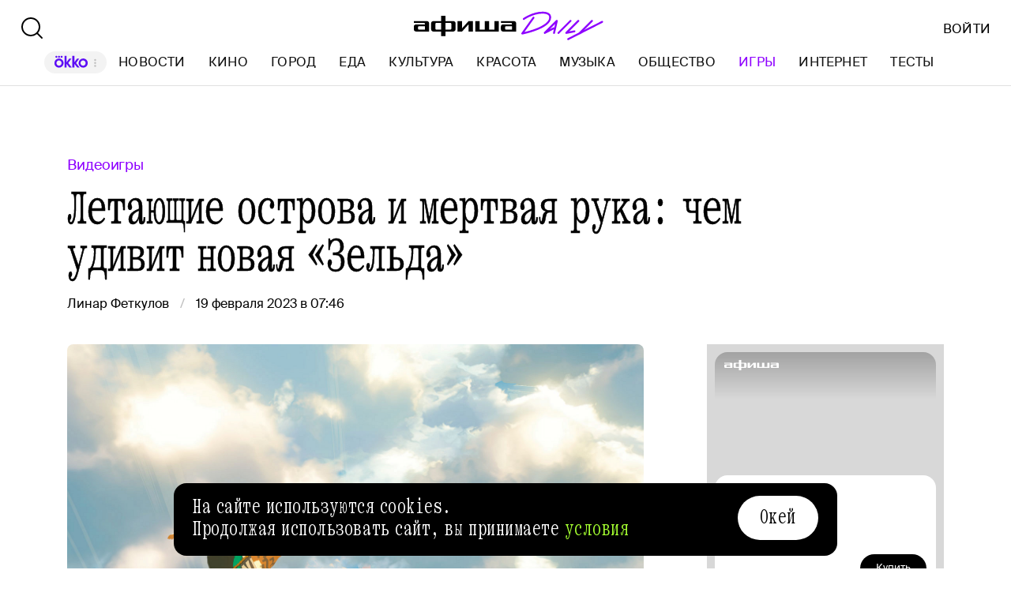

--- FILE ---
content_type: text/html; charset=utf-8
request_url: https://daily.afisha.ru/games/25251-letayuschie-ostrova-i-mertvaya-ruka-chem-udivit-novaya-zelda/
body_size: 18073
content:
<!DOCTYPE html><html lang="ru"><head><meta charSet="utf-8"/><title>Летающие острова и мертвая рука: чем удивит новая «Зельда» - Афиша Daily</title><meta name="robots" content="index,follow"/><meta name="description" content="Превью The Legend of Zelda: Tears of the Kingdom"/><meta name="twitter:card" content="summary_large_image"/><meta name="twitter:site" content="@afisha"/><meta property="fb:app_id" content="159539094240"/><meta property="og:title" content="Летающие острова и мертвая рука: чем удивит новая «Зельда»"/><meta property="og:description" content="Превью The Legend of Zelda: Tears of the Kingdom"/><meta property="og:url" content="https://daily.afisha.ru/games/25251-letayuschie-ostrova-i-mertvaya-ruka-chem-udivit-novaya-zelda/"/><meta property="og:type" content="article"/><meta property="og:image" content="https://img02.rl0.ru/afisha/e1200x630i/daily.afisha.ru/uploads/images/8/43/8437bfa8835e7af4444c138941ba6eb2.png"/><meta property="og:image:secure_url" content="https://img02.rl0.ru/afisha/e1200x630i/daily.afisha.ru/uploads/images/8/43/8437bfa8835e7af4444c138941ba6eb2.png"/><meta property="og:image:width" content="1200"/><meta property="og:image:height" content="628"/><meta property="og:locale" content="ru_RU"/><meta property="og:site_name" content="Афиша"/><link rel="canonical" href="https://daily.afisha.ru/games/25251-letayuschie-ostrova-i-mertvaya-ruka-chem-udivit-novaya-zelda/"/><meta property="vk:image" content="https://img02.rl0.ru/afisha/e1200x536i/daily.afisha.ru/uploads/images/8/43/8437bfa8835e7af4444c138941ba6eb2.png"/><meta name="keywords" content="the legend of zelda, зельда, новая зельда, линк, tears of the kingdom"/><meta name="viewport" content="width=device-width, initial-scale=1.0, maximum-scale=1.0, user-scalable=0"/><meta name="format-detection" content="telephone=no"/><meta name="apple-mobile-web-app-status-bar-style" content="black"/><meta name="referrer" content="no-referrer-when-downgrade"/><meta name="msapplication-TileColor" content="#2b5797"/><meta name="msapplication-config" content="/next/favicon/browserconfig.xml"/><meta name="robots" content="max-image-preview:large"/><meta name="next-head-count" content="27"/><link rel="preload" href="/next/fonts/kommuna/Kommuna.woff2" as="font" type="font/woff2" crossorigin=""/><link rel="preload" href="/next/fonts/suisse/SuisseIntl-Regular.woff2" as="font" type="font/woff2" crossorigin=""/><link rel="preload" as="script" href="//ssp.rambler.ru/capirs_async.js"/><script>
                    window.__CAPIRS_API_RESOLVER = new Promise((resolve, reject) => {
                        let timeoutID;

                        const script = document.createElement("script");

                        script.src = "//ssp.rambler.ru/capirs_async.js";
                        script.async = true;
                        script.fetchPriority = "high";

                        script.onload = () => {
                            clearTimeout(timeoutID);

                            resolve(window.Adf);
                        };
                        script.onerror = (error) => {
                            clearTimeout(timeoutID);

                            reject({ reason: "NETWORK", error });
                        };

                        document.head.appendChild(script);

                        timeoutID = setTimeout(() => {
                            reject({ reason: "TIMEOUT", error: null });
                        }, 5000);
                    });
                </script><link rel="preload" as="script" href="https://id.sber.ru/sdk/web/sberid-sdk.production.js"/><script>
                    window.__SBERID_SDK_RESOLVER = new Promise((resolve, reject) => {
                        let timeoutID;

                        const script = document.createElement("script");

                        script.src = "https://id.sber.ru/sdk/web/sberid-sdk.production.js";
                        script.async = true;
                        script.fetchPriority = "high";

                        script.onload = () => {
                            clearTimeout(timeoutID);
                            resolve(window.SberidSDK);
                        };
                        script.onerror = (error) => {
                            clearTimeout(timeoutID);

                            reject({ reason: "NETWORK OR CERTIFICATE ACCEPT ERROR", error });
                        };

                        document.head.appendChild(script);

                        timeoutID = setTimeout(() => {
                            reject({ reason: "LOADING SBERIDSDK TIMEOUTED", error: null });
                        }, 5000);
                    });
                </script><link rel="preconnect" href="//*.rambler.ru"/><link rel="preconnect" href="//dsp-rambler.ru"/><link rel="preconnect" href="//*.adfox.ru"/><link rel="preconnect" href="//*.afisha.ru"/><link rel="preconnect" href="//*.mindbox.ru"/><link href="/next/favicon/ios_57.png" rel="apple-touch-icon" sizes="57x57" type="image/png"/><link href="/next/favicon/ios_72.png" rel="apple-touch-icon" sizes="72x72" type="image/png"/><link href="/next/favicon/ios_114.png" rel="apple-touch-icon" sizes="114x114" type="image/png"/><link href="/next/favicon/ios_120.png" rel="apple-touch-icon" sizes="120x120" type="image/png"/><link href="/next/favicon/ios_144.png" rel="apple-touch-icon" sizes="144x144" type="image/png"/><link href="/next/favicon/ios_152.png" rel="apple-touch-icon" sizes="152x152" type="image/png"/><link href="/next/favicon/apple-touch-icon.png" rel="apple-touch-icon" sizes="152x152"/><link href="/next/favicon/favicon-32x32.png" rel="icon" sizes="32x32" type="image/png"/><link href="/next/favicon/favicon-26x26.png" rel="icon" sizes="26x26" type="image/png"/><link href="/next/favicon/favicon-16x16.png" rel="icon" sizes="16x16" type="image/png"/><link href="/next/favicon/favicon.ico" rel="shortcut icon" type="image/vnd.microsoft.icon"/><link href="/next/favicon/site.webmanifest" rel="manifest"/><link href="/export/rss/google_newsstand/" rel="alternate" type="application/rss+xml" title="Афиша Daily - RSS"/><link href="/next/manifest.json" rel="manifest" type="application/rss+xml" title="Афиша Daily - RSS"/><link rel="preload" href="/_next/static/css/0bc0cde260d08b97.css" as="style"/><link rel="stylesheet" href="/_next/static/css/0bc0cde260d08b97.css" data-n-g=""/><link rel="preload" href="/_next/static/css/2daf77c38044da50.css" as="style"/><link rel="stylesheet" href="/_next/static/css/2daf77c38044da50.css" data-n-g=""/><link rel="preload" href="/_next/static/css/80cda37bb570b407.css" as="style"/><link rel="stylesheet" href="/_next/static/css/80cda37bb570b407.css" data-n-p=""/><link rel="preload" href="/_next/static/css/1c43a8c19712e7a1.css" as="style"/><link rel="stylesheet" href="/_next/static/css/1c43a8c19712e7a1.css" data-n-p=""/><link rel="preload" href="/_next/static/css/1ab54a3ad1288b04.css" as="style"/><link rel="stylesheet" href="/_next/static/css/1ab54a3ad1288b04.css" data-n-p=""/><link rel="preload" href="/_next/static/css/4b6e0b0b765905f9.css" as="style"/><link rel="stylesheet" href="/_next/static/css/4b6e0b0b765905f9.css" data-n-p=""/><link rel="preload" href="/_next/static/css/eb99ae7d1d34d4ce.css" as="style"/><link rel="stylesheet" href="/_next/static/css/eb99ae7d1d34d4ce.css" data-n-p=""/><noscript data-n-css=""></noscript><script defer="" nomodule="" src="/_next/static/chunks/polyfills-42372ed130431b0a.js"></script><script src="/_next/static/chunks/webpack-1fd30ab24c131797.js" defer=""></script><script src="/_next/static/chunks/vendor-e1a9950fab95f6aa.js" defer=""></script><script src="/_next/static/chunks/main-bce3672f67641492.js" defer=""></script><script src="/_next/static/chunks/pages/_app-0f81af4e6375cfed.js" defer=""></script><script src="/_next/static/chunks/commons-src_utils_domain_ts-e6a53c6778d50fdf.js" defer=""></script><script src="/_next/static/chunks/commons-src_common_ads_hooks_useTopBanner_ts-src_common_ads_index_ts-src_common_components_Bu-323f00-4014c61919027915.js" defer=""></script><script src="/_next/static/chunks/commons-src_common_utils_clientOnly_tsx-src_desktop_ads_banners_BillboardBanner_BillboardBann-8b4589-8e27e713ba8c508d.js" defer=""></script><script src="/_next/static/chunks/commons-src_common_components_Head_Seo_index_ts-src_common_third-party-scripts_index_ts-src_d-da6cf1-685ce353b4fa1dd1.js" defer=""></script><script src="/_next/static/chunks/commons-src_layout_desktop_rubric_entry_tsx-6eb12bd28ae4f0bb.js" defer=""></script><script src="/_next/static/chunks/pages/desktop/%5Brubric%5D/%5Bentry%5D-51725342186c96b3.js" defer=""></script><script src="/_next/static/-OocHaaNqCwIwM95Ahrjf/_buildManifest.js" defer=""></script><script src="/_next/static/-OocHaaNqCwIwM95Ahrjf/_ssgManifest.js" defer=""></script></head><body><noscript><div><img src="https://mc.yandex.ru/watch/32817662" style="position:absolute;left:-9999px" alt=""/></div></noscript><noscript><div><img src="https://mc.yandex.ru/watch/27508533" style="position:absolute;left:-9999px" alt=""/></div></noscript><div id="__next"><span itemscope="" itemType="https://schema.org/Article"><meta itemProp="identifier" content="25251"/><meta itemProp="headline" content="Летающие острова и мертвая рука: чем удивит новая «Зельда»"/><meta itemscope="" itemProp="mainEntityOfPage" itemType="https://schema.org/WebPage" itemID="https://daily.afisha.ru/games/25251-letayuschie-ostrova-i-mertvaya-ruka-chem-udivit-novaya-zelda/"/><meta itemProp="datePublished" content="2023-02-19T07:46:00.000Z"/><meta itemProp="dateModified" content="2023-02-19T07:58:23.101Z"/><span itemscope="" itemProp="publisher" itemType="https://schema.org/Organization"><link itemProp="url" href="https://daily.afisha.ru"/><meta itemProp="name" content="Afisha Daily"/><meta itemProp="telephone" content="+7 495 785 17 00"/><span itemscope="" itemProp="address" itemType="https://schema.org/PostalAddress"><meta itemProp="name" content="Afisha Daily"/><meta itemProp="postalCode" content="117105"/><meta itemProp="addressRegion" content="Москва"/><meta itemProp="streetAddress" content="Варшавское ш."/><meta itemProp="streetAddress" content="9, стр. 1Б., южный подъезд"/><meta itemProp="addressCountry" content="Россия"/></span><span itemscope="" itemProp="logo" itemType="https://schema.org/ImageObject"><link itemProp="url" href="/next/static/logo.png"/><link itemProp="contentUrl" href="/next/static/logo.png"/><meta itemProp="width" content="259"/><meta itemProp="height" content="44"/></span></span><meta itemProp="articleSection" content="games"/><span itemscope="" itemProp="author" itemType="https://schema.org/Person"><meta itemProp="name" content="Линар Феткулов"/><link itemProp="url" href="/authors/linar-fetkulov/"/></span><span itemscope="" itemProp="image" itemType="https://schema.org/ImageObject"><link itemProp="url" href="https://img02.rl0.ru/afisha/e1200x600i/daily.afisha.ru/uploads/images/5/4e/54e92ff7bc7a258eb116bdc9cec30e0b.jpg"/><link itemProp="contentUrl" href="https://img02.rl0.ru/afisha/e1200x600i/daily.afisha.ru/uploads/images/5/4e/54e92ff7bc7a258eb116bdc9cec30e0b.jpg"/><meta itemProp="width" content="1200"/><meta itemProp="height" content="600"/></span></span><div class="BillboardBanner_Container__K_0WL"></div><header class="Header_Header__9PzTQ Header_Expand__Ih2YD"><div class="Header_Top__vl9ub"><a href="/" class="Header_Logo__iY6Nc"><svg version="1.1" xmlns="http://www.w3.org/2000/svg" xmlns:xlink="http://www.w3.org/1999/xlink" viewBox="0 0 262 42" class="Logo_XL__FrZQ1"><use xlink:href="#logo-m"></use></svg></a></div><div class="Header_Bottom__sztLO Header_Border__KwANb"><div class="Header_Actions__PJIxS Header_Expand__Ih2YD"><div class="SearchButton_SearchButton__KBa6l"><button class="Button_Button__I4TId"><svg version="1.1" xmlns="http://www.w3.org/2000/svg" xmlns:xlink="http://www.w3.org/1999/xlink" viewBox="0 0 32 32" width="32" height="32"><use xlink:href="#search-32"></use></svg></button></div></div><div class="Header_Menu__jmvhi"><nav class="Header_Nav__I8AQG undefined" itemscope="" itemType="https://schema.org/SiteNavigationElement"><a data-index="0" href="https://www.afisha.ru/movie/?utm_source=daily_header&amp;utm_medium=okko&amp;utm_campaign=okko" target="_blank" rel="noopener noreferrer"></a><a href="/news/" data-index="1" class="HeaderMenuLink_Link__D16Ow" itemProp="url">Новости</a><a href="/cinema/" data-index="2" class="HeaderMenuLink_Link__D16Ow" itemProp="url">Кино</a><a href="/cities/" data-index="3" class="HeaderMenuLink_Link__D16Ow" itemProp="url">Город</a><a href="/eating/" data-index="4" class="HeaderMenuLink_Link__D16Ow" itemProp="url">Еда</a><a href="/culture/" data-index="5" class="HeaderMenuLink_Link__D16Ow" itemProp="url">Культура</a><a href="/beauty/" data-index="6" class="HeaderMenuLink_Link__D16Ow" itemProp="url">Красота</a><a href="/music/" data-index="7" class="HeaderMenuLink_Link__D16Ow" itemProp="url">Музыка</a><a href="/relationship/" data-index="8" class="HeaderMenuLink_Link__D16Ow" itemProp="url">Общество</a><a href="/games/" data-index="9" class="HeaderMenuLink_Link__D16Ow HeaderMenuLink_Active__OEwdQ" itemProp="url">Игры</a><a href="/infoporn/" data-index="10" class="HeaderMenuLink_Link__D16Ow" itemProp="url">Интернет</a><a href="/tests/" data-index="11" class="HeaderMenuLink_Link__D16Ow" itemProp="url">Тесты</a><a href="https://www.afisha.ru/?utm_source=daily&amp;utm_medium=referral&amp;utm_campaign=headline" target="_blank" rel="noopener noreferrer" itemProp="url" data-index="12" class="HeaderMenuExternalLink_Link__BtOEd"><div><div itemProp="name">AFISHA.RU</div></div></a></nav></div><div class="Header_Actions__PJIxS Header_Expand__Ih2YD"></div></div></header><main class="Content_Container__94j3l Content_WithMargin__HTVpH"><div></div><section class="Section_Container__gQGmC RightSidebarSection_Container__4TUId" style="--section-gap:80"><div class="RightSidebarSection_Sidebar__sFwru"><div class="MaterialAdBlocksSidebar_Container__sHUH8"></div></div><div class="BlocksGroup_Container__VTDRv" data-bm="group"><div class="Material_Material__2KgaU"><div data-bm="head" data-bj="wide"><div class="EntryDefaultHead_Container__Vhdak"><a href="/series/94-videoigry/" class="MaterialTheme_Container__RQMag MaterialTheme_Link__GxZwV">Видеоигры</a><h1 class="MaterialTitle_Container__v3Z85" itemProp="headline">Летающие острова и мертвая рука: чем удивит новая «Зельда»</h1><div class="EntryDefaultHead_Meta__jDnGI"><div class="CreatedWhenAndBy_CreatedBy__g6G5R"><div class="CreatedWhenAndBy_Container__PTjA4"><div><a href="/authors/linar-fetkulov/" class="CreatedWhenAndBy_Author__kt1oF"><span>Линар Феткулов</span></a></div></div><time dateTime="2023-02-19T07:46:00.000Z" class="CreatedWhenAndBy_PublishedSince__p4hiU">19 февраля 2023 в 07:46</time></div></div></div></div><div data-bm="cover" data-bmg="static" data-bj="sidebar"><div class="EntryDefault_ImageWrapper__GBROk"><div class="AspectRatio_Container__Rwv_E" style="--aspect-ratio:1.5"><div><picture title="Летающие острова и мертвая рука: чем удивит новая «Зельда»" style="--preview-image-url:url(https://img09.rl0.ru/afisha/e20x13i/daily.afisha.ru/uploads/images/f/cb/fcbb8573877346885e52ca4ecffe2049.jpg)" class="Img_Container__vP_MO Img_Flexible__8U_ip Img_WithPreview__SDc6g"><img style="object-fit:cover" loading="lazy" decoding="sync" src="https://img09.rl0.ru/afisha/e1500x1000i/daily.afisha.ru/uploads/images/f/cb/fcbb8573877346885e52ca4ecffe2049.jpg" class="Img_Image__wcdVS"/></picture></div></div></div><div class="Cover_Sign__wjskd EntryDefault_Sign__Utyp8">Иллюстрация: Nintendo</div></div><div class="MaterialLead_Container__EGP0a" itemProp="description" data-bm="lead" data-bmg="static" data-bj="sidebar" data-bmmod="lead">12 мая выходит The Legend of Zelda: Tears of the Kingdom, долгожданное продолжение лучшей игры для Nintendo Switch и одной из лучших игр в открытом мире в принципе. Разбираемся, достаточно ли веский это повод смахнуть пыль с консоли, или можно спокойно подождать следующую большую «Зельду» еще лет десять.</div><div class="AdContainer_Container__t__5d SponsoredBanner_WhiteBackground__TSCvo" id="sponsored-banner" data-block-type="AdContainer" data-block-hidden="false" data-bm="ad" data-bmg="regular" data-bj="sidebar"><div class="AdContainer_Wrapper__6xpC6"><div class="AdContainer_Ad__6TsSC SponsoredBanner_Container__xl6FM"></div></div></div><div data-bm="maintain"></div><div itemProp="articleBody" data-bm="body" data-bmmod="with-heading"><div class="Heading_Container__LS8P3" data-bm="heading" data-bmg="heading" data-bj="sidebar"><h3>Напомните, что такое The Legend of Zelda? Название на слуху, но я не играл ни в одну из частей</h3></div><div data-bm="simpletext" data-bmg="text" data-bj="sidebar" data-bmmod="text"><div class="Text_Text__164xM"><p>Наравне с Super Mario Bros. это классическая серия эксклюзивов Nintendo, посвященных эльфу Линку и его возлюбленной, принцессе Зельде. Последняя часть называется Breath of the Wild, и в ней Линк путешествует по открытому миру, летает на параплане, скачет верхом, карабкается по сторожевым башням и открывает магические трюки, вроде возможности замедлить время. </p></div><div class="TextNote_TextNote__5QtCu" style="position:absolute;left:0;top:0"></div></div><div class="Heading_Container__LS8P3" data-bm="heading" data-bmg="heading" data-bj="sidebar"><h3>Карабкается по башням? Как в Assassin’s Creed?</h3></div><div class="EmbedContent_Container__wD_x2 EmbedContent_Type--video__rmgaD" data-bm="embeds" data-bmg="regular" data-bj="sidebar"><div class="EmbedContent_CodeWrapper__3uVbb"><div class="" style="padding-top:0"></div><div class="EmbedContent_Code__6wnee"></div></div></div><div data-bm="simpletext" data-bmg="text" data-bj="sidebar" data-bmmod="text"><div class="Text_Text__164xM"><p>Ну, в общем, да. Если начать перечислять все особенности Breath of the Wild, получится довольно банальная игра с открытым миром, уступающая в размахе схожим проектам Ubisoft или Bethesda, но есть у нее какой‑то секретный ингредиент, заряжающий мейнстримовый геймплей древним, плохо описываемым словами волшебством.</p></div><div class="TextNote_TextNote__5QtCu" style="position:absolute;left:0;top:0"></div></div><div data-bm="simpletext" data-bmg="text" data-bj="sidebar" data-bmmod="text"><div class="Text_Text__164xM"><p>Лезть в замок и убивать окопавшегося там демона можно с первых минут игры, но никто не заставляет вас это делать, и вы по собственной воле отправляетесь исследовать королевство Хайрул. Что бы вы ни делали, куда бы ни скакали и ни летели, везде найдутся интересные занятия, будь то драка с боссом-троллем, решение головоломки в чреве исполинского монстра или запекание яблок на костре. </p></div><div class="TextNote_TextNote__5QtCu" style="position:absolute;left:0;top:0"></div></div><div class="Heading_Container__LS8P3" data-bm="heading" data-bmg="heading" data-bj="sidebar"><h3>Tears of the Kingdom — это новая большая «Зельда»?</h3></div><div data-bm="simpletext" data-bmg="text" data-bj="sidebar" data-bmmod="text"><div class="Text_Text__164xM"><p>Нет. Изначально ее планировалось выпустить дополнением к Breath of the Wild, но по ходу разработки стало ясно, что контента получилось слишком много. Решено было довести все нововведения до ума, добавить масштаба и выпустить Tears of the Kingdom как отдельную игру. </p></div><div class="TextNote_TextNote__5QtCu" style="position:absolute;left:0;top:0"></div></div><div class="Heading_Container__LS8P3" data-bm="heading" data-bmg="heading" data-bj="sidebar"><h3>Что происходит?</h3></div><div data-bm="simpletext" data-bmg="text" data-bj="sidebar" data-bmmod="text"><div class="Text_Text__164xM"><p>Исследуя древние руины, Линк и Зельда наткнулись на какую‑то злющую мумию. Та цапнула Линка за руку, так что он весь стал покрываться черными болячками и, видимо, вот-вот бы умер, но откуда ни возьмись ударил пучок синего света и остановил заражение. Примерно как в <span class="article-note js-tooltip">«Принцессе Мононоке»<span class="article-note__tooltip"><span class="article-note__body js-tooltip-body" data-referal=""><img src="https://img07.rl0.ru/afisha/-x-/daily.afisha.ru/uploads/images/8/30/830a245b8defb25277659f236d68198e.gif" class="article-note__img js-article-note-img"/></span></span></span>.</p></div><div class="TextNote_TextNote__5QtCu" style="position:absolute;left:0;top:0"></div></div><div data-bm="simpletext" data-bmg="text" data-bj="sidebar" data-bmmod="text"><div class="Text_Text__164xM"><p>Больную руку фанаты теперь называют мертвой — она темного цвета с длинными ногтями. Источник волшебства, спасший Линка, так в ней и застрял. С его помощью герой будет открывать новые магические атаки — стрелять из ладони молниями или захватывать врагов телекинезом.</p></div><div class="TextNote_TextNote__5QtCu" style="position:absolute;left:0;top:0"></div></div><div data-bm="simpletext" data-bmg="text" data-bj="sidebar" data-bmmod="text"><div class="Text_Text__164xM"><p> </p></div><div class="TextNote_TextNote__5QtCu" style="position:absolute;left:0;top:0"></div></div><div class="Heading_Container__LS8P3" data-bm="heading" data-bmg="heading" data-bj="sidebar"><h3>Появятся ли новые игровые механики?</h3></div><div class="EmbedContent_Container__wD_x2 EmbedContent_Type--video__rmgaD" data-bm="embeds" data-bmg="regular" data-bj="sidebar"><div class="EmbedContent_CodeWrapper__3uVbb"><div class="" style="padding-top:0"></div><div class="EmbedContent_Code__6wnee"></div></div></div><div data-bm="simpletext" data-bmg="text" data-bj="sidebar" data-bmmod="text"><div class="Text_Text__164xM"><p>Да, но не рассчитывайте на полную переработку геймплея. Карта мира та же, базовые принципы не изменились.</p></div><div class="TextNote_TextNote__5QtCu" style="position:absolute;left:0;top:0"></div></div><div data-bm="simpletext" data-bmg="text" data-bj="sidebar" data-bmmod="text"><div class="Text_Text__164xM"><p>Главное нововведение — это летающие острова. Попасть на них можно разными способами — опишем самый дикий. С островов на чью-то голову каждые пять секунд падают здоровенные булыжники.</p></div><div class="TextNote_TextNote__5QtCu" style="position:absolute;left:0;top:0"></div></div><div data-bm="quote" data-bmg="space" data-bj="sidebar"><div class="Quote_Quote__CuRJA"><div class="Quote_Text__p8qSr">При помощи перемотки времени вы заставите такой булыжник лететь обратно, зацепитесь за него и вместе с ним взмоете ввысь на небесный остров.</div></div></div><div data-bm="simpletext" data-bmg="text" data-bj="sidebar" data-bmmod="text"><div class="Text_Text__164xM"><p>Другой способ добраться до острова — верхом на специальной летающей платформе. Если верить слухам, вы научитесь собирать ее из специальных кубиков. Они же подойдут для постройки наземного автомобиля, а <span class="article-note js-tooltip">вот<span class="article-note__tooltip"><span class="article-note__body js-tooltip-body" data-referal=""><img src="https://img03.rl0.ru/afisha/290x-/daily.afisha.ru/uploads/images/f/8f/f8fa8c19b78906b7b498db908efe9a1b.jpg" class="article-note__img js-article-note-img"/></span></span></span>, например, кубический босс-великан. Кажется, игрокам в этот раз дадут конструкторскую свободу, и вы будете лично мастерить технику для Линка из подручных материалов.</p></div><div class="TextNote_TextNote__5QtCu" style="position:absolute;left:0;top:0"></div></div><div class="Heading_Container__LS8P3" data-bm="heading" data-bmg="heading" data-bj="sidebar"><h3>Можно ли будет поиграть в Tears of the Kingdom в России?</h3></div><div data-bm="simpletext" data-bmg="text" data-bj="sidebar" data-bmmod="text"><div class="Text_Text__164xM"><p>Официально цифровой магазин Nintendo не работает в нашей стране, но есть <a target="_blank" rel="nofollow" href="https://youtu.be/9ikhRNqH-74">способы</a> обойти это ограничение. Игра выходит 12 мая эксклюзивно на Nintendo Switch и будет стоить около 7000 рублей.</p></div><div class="TextNote_TextNote__5QtCu" style="position:absolute;left:0;top:0"></div></div></div><div data-bm="maintain"></div><div class="AdContainer_Container__t__5d SponsoredBanner_WhiteBackground__TSCvo" id="sponsored-banner" data-block-type="AdContainer" data-block-hidden="false" data-bm="ad" data-bmg="regular" data-bj="sidebar"><div class="AdContainer_Wrapper__6xpC6"><div class="AdContainer_Ad__6TsSC SponsoredBanner_Container__xl6FM"></div></div></div><div class="ShareFriends_Container__X199P" data-bm="share" data-bmg="static" data-bj="sidebar"><div class="ShareFriends_Title__5uk5V">Расскажите друзьям</div><div class="ShareFriends_Social__eEQzn"><div><a target="_blank" rel="noopener noreferrer" class="ShareButton_Container__o9k6H ShareFriends_Button__n5pvG"><div class="ShareButton_IconContainer__DvVBp ShareButton_SocialVk__zIa5g"><div class="ShareButton_Background__HlD5T"></div><svg version="1.1" xmlns="http://www.w3.org/2000/svg" xmlns:xlink="http://www.w3.org/1999/xlink" viewBox="0 0 35 35" class="ShareButton_Icon__fnZd9" width="24" height="24"><use xlink:href="#vk-sn"></use></svg></div></a></div><div><a target="_blank" rel="noopener noreferrer" class="ShareButton_Container__o9k6H ShareFriends_Button__n5pvG"><div class="ShareButton_IconContainer__DvVBp ShareButton_SocialTelegram__vYe01"><div class="ShareButton_Background__HlD5T"></div><svg version="1.1" xmlns="http://www.w3.org/2000/svg" xmlns:xlink="http://www.w3.org/1999/xlink" viewBox="0 -1 34 34" class="ShareButton_Icon__fnZd9" width="24" height="24"><use xlink:href="#telegram-sn"></use></svg></div></a></div><div><a target="_blank" rel="noopener noreferrer" class="ShareButton_Container__o9k6H ShareFriends_Button__n5pvG"><div class="ShareButton_IconContainer__DvVBp ShareButton_SocialX__Qz23Y"><div class="ShareButton_Background__HlD5T"></div><svg version="1.1" xmlns="http://www.w3.org/2000/svg" xmlns:xlink="http://www.w3.org/1999/xlink" viewBox="-1 -1 32 32" class="ShareButton_Icon__fnZd9" width="24" height="24"><use xlink:href="#x-sn"></use></svg></div></a></div><div><a target="_blank" rel="noopener noreferrer" class="ShareButton_Container__o9k6H ShareFriends_Button__n5pvG"><div class="ShareButton_IconContainer__DvVBp"><div class="ShareButton_Background__HlD5T"></div><svg version="1.1" xmlns="http://www.w3.org/2000/svg" xmlns:xlink="http://www.w3.org/1999/xlink" viewBox="0 0 24 24" class="ShareButton_Icon__fnZd9" width="24" height="24"><use xlink:href="#wa-sn"></use></svg></div></a></div><div><a target="_blank" rel="noopener noreferrer" class="ShareButton_Container__o9k6H ShareFriends_Button__n5pvG"><div class="ShareButton_IconContainer__DvVBp"><div class="ShareButton_Background__HlD5T"></div><svg version="1.1" xmlns="http://www.w3.org/2000/svg" xmlns:xlink="http://www.w3.org/1999/xlink" viewBox="0 0 24 24" class="ShareButton_Icon__fnZd9" width="24" height="24"><use xlink:href="#share-sn"></use></svg></div></a></div></div></div><div class="AdContainer_Container__t__5d" id="100%x240" data-block-type="AdContainer" data-block-hidden="false" data-bm="ad" data-bmg="regular" data-bj="sidebar" data-bc="hideable"><div class="AdContainer_Wrapper__6xpC6"><div class="AdContainer_Ad__6TsSC Banner100x240_Container__vAAGW"></div></div></div></div></div><div data-bm="partners_news" data-bj="full" class="PartnersNewsBlock_Container__cA5QB"><div data-bj="wide"></div></div></section><section class="Section_Container__gQGmC RightSidebarSection_Container__4TUId" style="--section-gap:80"><div class="BlocksGroup_Container__VTDRv" data-bm="group"><div data-bm="head" data-bj="wide"><div class="EntryBlocks_HeadSkeleton__sFs6L"><div class="EntryBlocks_HeadLabelSkeleton__yrpbT"></div><div class="EntryBlocks_HeadTitleSkeleton__AWwwP"><div class="EntryBlocks_HeadTitleTitleSkeleton__DU0Ro" style="width:80%"></div><div class="EntryBlocks_HeadTitleTitleSkeleton__DU0Ro" style="width:70%"></div></div><div class="EntryBlocks_HeadMetaSkeleton__r4DTL"></div></div></div></div></section></main></div><script id="__NEXT_DATA__" type="application/json">{"props":{"pageProps":{"data":{"entry":{"__typename":"Entry","id":25251,"cmsVersion":1,"publishedSince":"2023-02-19T07:46:00.000Z","lastModifiedOn":"2023-02-19T07:58:23.101Z","title":"Летающие острова и мертвая рука: чем удивит новая «Зельда»","headTitle":"Летающие острова и мертвая рука: чем удивит новая «Зельда»","headline":"","lead":"12 мая выходит The Legend of Zelda: Tears of the Kingdom, долгожданное продолжение лучшей игры для Nintendo Switch и одной из лучших игр в открытом мире в принципе. Разбираемся, достаточно ли веский это повод смахнуть пыль с консоли, или можно спокойно подождать следующую большую «Зельду» еще лет десять.","type":"COMMON","slug":"letayuschie-ostrova-i-mertvaya-ruka-chem-udivit-novaya-zelda","verstkaDomain":false,"label":"EMPTY","rubric":{"__typename":"Rubric","id":44,"name":"Игры","slug":"games","archived":false},"theme":{"__typename":"EntryTheme","id":94,"name":"Видеоигры","slug":"videoigry"},"customData":{"__typename":"EntryCustomData","disableRotations":false,"externalUrl":"","wikiCategories":[{"__typename":"WikiCategory","transName":"death"},{"__typename":"WikiCategory","transName":"bc"}],"sponsorUrl":null,"hideAmp":1,"metaDescription":"Превью The Legend of Zelda: Tears of the Kingdom","metaKeywords":["the legend of zelda","зельда","новая зельда","линк","tears of the kingdom"],"ogDescription":"Превью The Legend of Zelda: Tears of the Kingdom","advertiser":null,"ordToken":null},"testData":null,"sponsor":null,"authors":[{"__typename":"EntryAuthorRole","authorRole":{"__typename":"AuthorRole","name":"Автор"},"author":{"__typename":"Author","firstName":"Линар","lastName":"Феткулов","slug":"linar-fetkulov"},"order":0}],"photoModifications":[{"__typename":"PhotoModification","id":1453596,"photoPath":"images/5/4e/54e92ff7bc7a258eb116bdc9cec30e0b.jpg","order":0,"placeNew":"image_1200x1200","crop":{"__typename":"Crop","offset":{"__typename":"CropOffset","x":null,"y":null},"size":{"__typename":"CropSize","width":null,"height":null}},"sign":"Иллюстрация: Nintendo"},{"__typename":"PhotoModification","id":1453597,"photoPath":"images/f/cb/fcbb8573877346885e52ca4ecffe2049.jpg","order":0,"placeNew":"image_1200x600","crop":{"__typename":"Crop","offset":{"__typename":"CropOffset","x":null,"y":null},"size":{"__typename":"CropSize","width":null,"height":null}},"sign":"Иллюстрация: Nintendo"},{"__typename":"PhotoModification","id":1453598,"photoPath":"images/0/26/026254811b3b9017a850e2617c7cc266.jpg","order":0,"placeNew":"image_600x300","crop":{"__typename":"Crop","offset":{"__typename":"CropOffset","x":null,"y":null},"size":{"__typename":"CropSize","width":null,"height":null}},"sign":"Иллюстрация: Nintendo"},{"__typename":"PhotoModification","id":1453599,"photoPath":"images/f/9e/f9e1b83b99ae1f1a626ffa97338a2f34.jpg","order":0,"placeNew":"image_for_share","crop":{"__typename":"Crop","offset":{"__typename":"CropOffset","x":null,"y":null},"size":{"__typename":"CropSize","width":null,"height":null}},"sign":"Иллюстрация: Nintendo"},{"__typename":"PhotoModification","id":1453600,"photoPath":"images/0/26/026254811b3b9017a850e2617c7cc266.jpg","order":0,"placeNew":"image_social","crop":{"__typename":"Crop","offset":{"__typename":"CropOffset","x":null,"y":null},"size":{"__typename":"CropSize","width":null,"height":null}},"sign":"Иллюстрация: Nintendo"}],"ogTitle":"Летающие острова и мертвая рука: чем удивит новая «Зельда»","ogDescription":"Превью The Legend of Zelda: Tears of the Kingdom","keywords":["the legend of zelda","зельда","новая зельда","линк","tears of the kingdom"],"tags":[],"shareUrl":{"__typename":"ShareUrl","id":96111,"tg":"http://go.afisha.ru/84zJUa9","wa":"http://go.afisha.ru/WEmiJAT"},"shareImage":{"__typename":"ShareImage","common":"images/8/43/8437bfa8835e7af4444c138941ba6eb2.png","vk":"images/8/43/8437bfa8835e7af4444c138941ba6eb2.png"},"shareCount":{"__typename":"ShareCount","facebook":1,"vk":0,"twitter":0,"ok":0,"livejournal":0},"htmlContent":"","status":"PUBLISHED","cmsProvider":"","contentBlocks":[{"__typename":"ContentBlockSimpleText","id":8234833,"type":"SIMPLETEXT","order":0,"photoModifications":[],"context":{"__typename":"SimpleTextContentBlockContext","content":{"__typename":"SimpleTextContent","text":"\u003ch3\u003eНапомните, что такое The Legend of Zelda? Название на слуху, но я не играл ни в одну из частей\u003c/h3\u003e","textNotes":[]}},"popUps":[]},{"__typename":"ContentBlockSimpleText","id":8234834,"type":"SIMPLETEXT","order":1,"photoModifications":[],"context":{"__typename":"SimpleTextContentBlockContext","content":{"__typename":"SimpleTextContent","text":"\u003cp\u003eНаравне с Super Mario Bros. это классическая серия эксклюзивов Nintendo, посвященных эльфу Линку и его возлюбленной, принцессе Зельде. Последняя часть называется Breath of the Wild, и в ней Линк путешествует по открытому миру, летает на параплане, скачет верхом, карабкается по сторожевым башням и открывает магические трюки, вроде возможности замедлить время. \u003c/p\u003e","textNotes":[]}},"popUps":[]},{"__typename":"ContentBlockSimpleText","id":8234835,"type":"SIMPLETEXT","order":2,"photoModifications":[],"context":{"__typename":"SimpleTextContentBlockContext","content":{"__typename":"SimpleTextContent","text":"\u003ch3\u003eКарабкается по башням? Как в Assassin’s Creed?\u003c/h3\u003e","textNotes":[]}},"popUps":[]},{"__typename":"ContentBlockEmbeds","id":8234836,"type":"EMBEDS","order":3,"context":{"__typename":"EmbedsContentBlockContext","content":{"__typename":"EmbedsContent","type":"video","caption":"","data":{"__typename":"DesktopContent","code":"\u003cdiv style=\"padding-bottom: 56.25%; position: relative;\"\u003e\u003ciframe width=\"100%\" height=\"100%\" src=\"https://giphy.com/embed/rMnd7B3BMASboHgVep\" frameborder=\"0\" allow=\"accelerometer; autoplay; encrypted-media; gyroscope; picture-in-picture; fullscreen\"  style=\"position: absolute; top: 0px; left: 0px; width: 100%; height: 100%;\"\u003e\u003csmall\u003ePowered by \u003ca href=\"https://embed.tube/embed-code-generator/giphy/\"\u003egiphy embed\u003c/a\u003e generator\u003c/small\u003e\u003c/iframe\u003e\u003c/div\u003e","lazyCode":"\u003cdiv style=\"padding-bottom: 56.25%; position: relative;\"\u003e\u003ciframe width=\"100%\" height=\"100%\" frameborder=\"0\" allow=\"accelerometer; autoplay; encrypted-media; gyroscope; picture-in-picture; fullscreen\" style=\"position: absolute; top: 0px; left: 0px; width: 100%; height: 100%;\" data-original=\"https://giphy.com/embed/rMnd7B3BMASboHgVep\" class=\"lazy\"\u003e\u003csmall\u003ePowered by \u003ca href=\"https://embed.tube/embed-code-generator/giphy/\"\u003egiphy embed\u003c/a\u003e generator\u003c/small\u003e\u003c/iframe\u003e\u003c/div\u003e","proportion":"50%","containsIframe":false,"embedCodeType":null,"nohelper":true,"instagramm":false}}}},{"__typename":"ContentBlockSimpleText","id":8234837,"type":"SIMPLETEXT","order":4,"photoModifications":[],"context":{"__typename":"SimpleTextContentBlockContext","content":{"__typename":"SimpleTextContent","text":"\u003cp\u003eНу, в общем, да. Если начать перечислять все особенности Breath of the Wild, получится довольно банальная игра с открытым миром, уступающая в размахе схожим проектам Ubisoft или Bethesda, но есть у нее какой‑то секретный ингредиент, заряжающий мейнстримовый геймплей древним, плохо описываемым словами волшебством.\u003c/p\u003e\n\n\u003cp\u003eЛезть в замок и убивать окопавшегося там демона можно с первых минут игры, но никто не заставляет вас это делать, и вы по собственной воле отправляетесь исследовать королевство Хайрул. Что бы вы ни делали, куда бы ни скакали и ни летели, везде найдутся интересные занятия, будь то драка с боссом-троллем, решение головоломки в чреве исполинского монстра или запекание яблок на костре. \u003c/p\u003e","textNotes":[]}},"popUps":[]},{"__typename":"ContentBlockSimpleText","id":8234838,"type":"SIMPLETEXT","order":5,"photoModifications":[],"context":{"__typename":"SimpleTextContentBlockContext","content":{"__typename":"SimpleTextContent","text":"\u003ch3\u003eTears of the Kingdom — это новая большая «Зельда»?\u003c/h3\u003e","textNotes":[]}},"popUps":[]},{"__typename":"ContentBlockSimpleText","id":8234839,"type":"SIMPLETEXT","order":6,"photoModifications":[],"context":{"__typename":"SimpleTextContentBlockContext","content":{"__typename":"SimpleTextContent","text":"\u003cp\u003eНет. Изначально ее планировалось выпустить дополнением к Breath of the Wild, но по ходу разработки стало ясно, что контента получилось слишком много. Решено было довести все нововведения до ума, добавить масштаба и выпустить Tears of the Kingdom как отдельную игру. \u003c/p\u003e","textNotes":[]}},"popUps":[]},{"__typename":"ContentBlockSimpleText","id":8234840,"type":"SIMPLETEXT","order":7,"photoModifications":[],"context":{"__typename":"SimpleTextContentBlockContext","content":{"__typename":"SimpleTextContent","text":"\u003ch3\u003eЧто происходит?\u003c/h3\u003e","textNotes":[]}},"popUps":[]},{"__typename":"ContentBlockSimpleText","id":8234841,"type":"SIMPLETEXT","order":8,"photoModifications":[],"context":{"__typename":"SimpleTextContentBlockContext","content":{"__typename":"SimpleTextContent","text":"\u003cp\u003eИсследуя древние руины, Линк и Зельда наткнулись на какую‑то злющую мумию. Та цапнула Линка за руку, так что он весь стал покрываться черными болячками и, видимо, вот-вот бы умер, но откуда ни возьмись ударил пучок синего света и остановил заражение. Примерно как в \u003cspan class=\"article-note js-tooltip\"\u003e«Принцессе Мононоке»\u003cspan class=\"article-note__tooltip\"\u003e\u003cspan class=\"article-note__body js-tooltip-body\" data-referal=\"\"\u003e\u003cimg src=\"https://img07.rl0.ru/afisha/-x-/daily.afisha.ru/uploads/images/8/30/830a245b8defb25277659f236d68198e.gif\" class=\"article-note__img js-article-note-img\" /\u003e\u003c/span\u003e\u003c/span\u003e\u003c/span\u003e.\u003c/p\u003e\n\n\u003cp\u003eБольную руку фанаты теперь называют мертвой — она темного цвета с длинными ногтями. Источник волшебства, спасший Линка, так в ней и застрял. С его помощью герой будет открывать новые магические атаки — стрелять из ладони молниями или захватывать врагов телекинезом.\u003c/p\u003e\n\n\u003cp\u003e \u003c/p\u003e","textNotes":[]}},"popUps":[]},{"__typename":"ContentBlockSimpleText","id":8234842,"type":"SIMPLETEXT","order":9,"photoModifications":[],"context":{"__typename":"SimpleTextContentBlockContext","content":{"__typename":"SimpleTextContent","text":"\u003ch3\u003eПоявятся ли новые игровые механики?\u003c/h3\u003e","textNotes":[]}},"popUps":[]},{"__typename":"ContentBlockEmbeds","id":8234843,"type":"EMBEDS","order":10,"context":{"__typename":"EmbedsContentBlockContext","content":{"__typename":"EmbedsContent","type":"video","caption":"","data":{"__typename":"DesktopContent","code":"\u003cdiv style=\"padding-bottom: 56.25%; position: relative;\"\u003e\u003ciframe width=\"100%\" height=\"100%\" src=\"https://giphy.com/embed/K24buYmUKcBS0YVb48\" frameborder=\"0\" allow=\"accelerometer; autoplay; encrypted-media; gyroscope; picture-in-picture; fullscreen\"  style=\"position: absolute; top: 0px; left: 0px; width: 100%; height: 100%;\"\u003e\u003csmall\u003ePowered by \u003ca href=\"https://embed.tube/embed-code-generator/giphy/\"\u003egiphy embed\u003c/a\u003e generator\u003c/small\u003e\u003c/iframe\u003e\u003c/div\u003e","lazyCode":"\u003cdiv style=\"padding-bottom: 56.25%; position: relative;\"\u003e\u003ciframe width=\"100%\" height=\"100%\" frameborder=\"0\" allow=\"accelerometer; autoplay; encrypted-media; gyroscope; picture-in-picture; fullscreen\" style=\"position: absolute; top: 0px; left: 0px; width: 100%; height: 100%;\" data-original=\"https://giphy.com/embed/K24buYmUKcBS0YVb48\" class=\"lazy\"\u003e\u003csmall\u003ePowered by \u003ca href=\"https://embed.tube/embed-code-generator/giphy/\"\u003egiphy embed\u003c/a\u003e generator\u003c/small\u003e\u003c/iframe\u003e\u003c/div\u003e","proportion":"50%","containsIframe":false,"embedCodeType":null,"nohelper":true,"instagramm":false}}}},{"__typename":"ContentBlockSimpleText","id":8234844,"type":"SIMPLETEXT","order":11,"photoModifications":[],"context":{"__typename":"SimpleTextContentBlockContext","content":{"__typename":"SimpleTextContent","text":"\u003cp\u003eДа, но не рассчитывайте на полную переработку геймплея. Карта мира та же, базовые принципы не изменились.\u003c/p\u003e\n\n\u003cp\u003eГлавное нововведение — это летающие острова. Попасть на них можно разными способами — опишем самый дикий. С островов на чью-то голову каждые пять секунд падают здоровенные булыжники.\u003c/p\u003e","textNotes":[]}},"popUps":[]},{"__typename":"ContentBlockQuote","id":8234845,"type":"QUOTE","order":12,"context":{"__typename":"QuoteContentBlockContext","content":{"__typename":"QuoteContent","html":"При помощи перемотки времени вы заставите такой булыжник лететь обратно, зацепитесь за него и вместе с ним взмоете ввысь на небесный остров."}}},{"__typename":"ContentBlockSimpleText","id":8234846,"type":"SIMPLETEXT","order":13,"photoModifications":[],"context":{"__typename":"SimpleTextContentBlockContext","content":{"__typename":"SimpleTextContent","text":"\u003cp\u003eДругой способ добраться до острова — верхом на специальной летающей платформе. Если верить слухам, вы научитесь собирать ее из специальных кубиков. Они же подойдут для постройки наземного автомобиля, а \u003cspan class=\"article-note js-tooltip\"\u003eвот\u003cspan class=\"article-note__tooltip\"\u003e\u003cspan class=\"article-note__body js-tooltip-body\" data-referal=\"\"\u003e\u003cimg src=\"https://img03.rl0.ru/afisha/290x-/daily.afisha.ru/uploads/images/f/8f/f8fa8c19b78906b7b498db908efe9a1b.jpg\" class=\"article-note__img js-article-note-img\" /\u003e\u003c/span\u003e\u003c/span\u003e\u003c/span\u003e, например, кубический босс-великан. Кажется, игрокам в этот раз дадут конструкторскую свободу, и вы будете лично мастерить технику для Линка из подручных материалов.\u003c/p\u003e","textNotes":[]}},"popUps":[]},{"__typename":"ContentBlockSimpleText","id":8234847,"type":"SIMPLETEXT","order":14,"photoModifications":[],"context":{"__typename":"SimpleTextContentBlockContext","content":{"__typename":"SimpleTextContent","text":"\u003ch3\u003eМожно ли будет поиграть в Tears of the Kingdom в России?\u003c/h3\u003e","textNotes":[]}},"popUps":[]},{"__typename":"ContentBlockSimpleText","id":8234848,"type":"SIMPLETEXT","order":15,"photoModifications":[],"context":{"__typename":"SimpleTextContentBlockContext","content":{"__typename":"SimpleTextContent","text":"\u003cp\u003eОфициально цифровой магазин Nintendo не работает в нашей стране, но есть \u003ca href=\"https://youtu.be/9ikhRNqH-74\"\u003eспособы\u003c/a\u003e обойти это ограничение. Игра выходит 12 мая эксклюзивно на Nintendo Switch и будет стоить около 7000 рублей.\u003c/p\u003e","textNotes":[]}},"popUps":[]}]},"rubrics":{"__typename":"RubricPaginationResponse","items":[{"__typename":"Rubric","id":118,"name":"Полезные статьи","slug":"poleznye-stati","order":23,"archived":false,"hidden":true},{"__typename":"Rubric","id":117,"name":"Документация","slug":"documentation","order":21,"archived":false,"hidden":true},{"__typename":"Rubric","id":116,"name":"Культура","slug":"culture","order":4,"archived":false,"hidden":false},{"__typename":"Rubric","id":115,"name":"Тесты","slug":"tests","order":10,"archived":false,"hidden":false},{"__typename":"Rubric","id":114,"name":"Пресс-релизы","slug":"press-releases","order":12,"archived":false,"hidden":true},{"__typename":"Rubric","id":44,"name":"Игры","slug":"games","order":8,"archived":false,"hidden":false},{"__typename":"Rubric","id":10,"name":"Спецпроекты","slug":"specials","order":11,"archived":false,"hidden":true},{"__typename":"Rubric","id":9,"name":"Интернет","slug":"infoporn","order":9,"archived":false,"hidden":false},{"__typename":"Rubric","id":8,"name":"Общество","slug":"relationship","order":7,"archived":false,"hidden":false},{"__typename":"Rubric","id":7,"name":"Музыка","slug":"music","order":6,"archived":false,"hidden":false},{"__typename":"Rubric","id":6,"name":"Красота","slug":"beauty","order":5,"archived":false,"hidden":false},{"__typename":"Rubric","id":3,"name":"Кино","slug":"cinema","order":1,"archived":false,"hidden":false},{"__typename":"Rubric","id":2,"name":"Еда","slug":"eating","order":3,"archived":false,"hidden":false},{"__typename":"Rubric","id":1,"name":"Город","slug":"cities","order":2,"archived":false,"hidden":false}]},"menu":{"__typename":"Menu","socialBlock":[{"__typename":"MenuItem","name":"Telegram Daily","order":1,"href":"https://t.me/afishadaily","type":"TELEGRAM"},{"__typename":"MenuItem","name":"Telegram News","order":2,"href":"https://t.me/afishadailynews","type":"TELEGRAM"},{"__typename":"MenuItem","name":"ВКонтакте","order":3,"href":"https://vk.com/afisha","type":"VK"},{"__typename":"MenuItem","name":"Яндекс Дзен","order":4,"href":"https://zen.yandex.ru/daily.afisha.ru/","type":"DZEN"},{"__typename":"MenuItem","name":"Twitter","order":5,"href":"https://twitter.com/afisha","type":"TWITTER"},{"__typename":"MenuItem","name":"Youtube","order":6,"href":"https://www.youtube.com/channel/UCGIgiW870KvpZOwB8R7wuFA","type":"YOUTUBE"},{"__typename":"MenuItem","name":"email-рассылка","order":7,"href":null,"type":"EMAIL"}],"additionalBlock":[{"__typename":"MenuItem","name":"Редакция","order":0,"href":"/about/"},{"__typename":"MenuItem","name":"Условия использования","order":1,"href":"/legal/terms-of-use/"},{"__typename":"MenuItem","name":"Политика конфиденциальности","order":2,"href":"/legal/privacy-policy/"},{"__typename":"MenuItem","name":"Рекламодателям","order":3,"href":"/advertisement/"},{"__typename":"MenuItem","name":"Правовая информация","order":4,"href":"/legal/"},{"__typename":"MenuItem","name":"Редакционная политика","order":5,"href":"/legal/redakcionnaya_politika/"},{"__typename":"MenuItem","name":"Полезные статьи","order":6,"href":"/poleznye-stati/"},{"__typename":"MenuItem","name":"Спецпроекты","order":7,"href":"/specials/"},{"__typename":"MenuItem","name":"Рубрики","order":8,"href":"/series/"},{"__typename":"MenuItem","name":"Авторы","order":9,"href":"/authors/"},{"__typename":"MenuItem","name":"Теги","order":10,"href":"/tags/"},{"__typename":"MenuItem","name":"Архив","order":11,"href":"/archive/"}]},"setkaEditorBundle":{"__typename":"SetkaEditorBundle","themeCss":{"__typename":"SetkaEditorAsset","file":"setka_editor/bundle/4260_afisha_1_452.min.css"},"bundlePlugins":{"__typename":"SetkaEditorBundlePlugins","asset":{"__typename":"SetkaEditorAsset","file":"setka_editor/bundle/public.v3.1.8.1637588001.min.js"}}},"siteConfiguration":{"__typename":"SiteConfiguration","specialsSwitch":{"__typename":"SpecialsSwitch","dobrofont":false,"socialRotationsBottom":[{"__typename":"SocialRotationsBottom","text":"Главные новости и события — в\u0026nbsp;нашем \u003ca href=\"https://t.me/afishadaily\"\u003eтелеграм-канале\u003c/a\u003e","icon":{"__typename":"Icon","name":"tg"}}],"verstkaCss":"verstka.io/css/2/2d/22da044312ec65382cec943b254c47a1.css"}},"afishaCity":{"__typename":"AfishaCity","id":"City_2","name":"Москва"}},"params":{"id":25251,"name":"letayuschie-ostrova-i-mertvaya-ruka-chem-udivit-novaya-zelda","rubric":"games"},"experiments":[],"ssrProps":{"isAuthEnabled":true},"cookies":{},"apolloCache":{"ContentBlockSimpleText:8234833":{"__typename":"ContentBlockSimpleText","id":8234833,"type":"SIMPLETEXT","order":0,"photoModifications":[],"context":{"__typename":"SimpleTextContentBlockContext","content":{"__typename":"SimpleTextContent","text":"\u003ch3\u003eНапомните, что такое The Legend of Zelda? Название на слуху, но я не играл ни в одну из частей\u003c/h3\u003e","textNotes":[]}},"popUps":[]},"ContentBlockSimpleText:8234834":{"__typename":"ContentBlockSimpleText","id":8234834,"type":"SIMPLETEXT","order":1,"photoModifications":[],"context":{"__typename":"SimpleTextContentBlockContext","content":{"__typename":"SimpleTextContent","text":"\u003cp\u003eНаравне с Super Mario Bros. это классическая серия эксклюзивов Nintendo, посвященных эльфу Линку и его возлюбленной, принцессе Зельде. Последняя часть называется Breath of the Wild, и в ней Линк путешествует по открытому миру, летает на параплане, скачет верхом, карабкается по сторожевым башням и открывает магические трюки, вроде возможности замедлить время. \u003c/p\u003e","textNotes":[]}},"popUps":[]},"ContentBlockSimpleText:8234835":{"__typename":"ContentBlockSimpleText","id":8234835,"type":"SIMPLETEXT","order":2,"photoModifications":[],"context":{"__typename":"SimpleTextContentBlockContext","content":{"__typename":"SimpleTextContent","text":"\u003ch3\u003eКарабкается по башням? Как в Assassin’s Creed?\u003c/h3\u003e","textNotes":[]}},"popUps":[]},"ContentBlockEmbeds:8234836":{"__typename":"ContentBlockEmbeds","id":8234836,"type":"EMBEDS","order":3,"context":{"__typename":"EmbedsContentBlockContext","content":{"__typename":"EmbedsContent","type":"video","caption":"","desktop":{"__typename":"DesktopContent","code":"\u003cdiv style=\"padding-bottom: 56.25%; position: relative;\"\u003e\u003ciframe width=\"100%\" height=\"100%\" src=\"https://giphy.com/embed/rMnd7B3BMASboHgVep\" frameborder=\"0\" allow=\"accelerometer; autoplay; encrypted-media; gyroscope; picture-in-picture; fullscreen\"  style=\"position: absolute; top: 0px; left: 0px; width: 100%; height: 100%;\"\u003e\u003csmall\u003ePowered by \u003ca href=\"https://embed.tube/embed-code-generator/giphy/\"\u003egiphy embed\u003c/a\u003e generator\u003c/small\u003e\u003c/iframe\u003e\u003c/div\u003e","lazyCode":"\u003cdiv style=\"padding-bottom: 56.25%; position: relative;\"\u003e\u003ciframe width=\"100%\" height=\"100%\" frameborder=\"0\" allow=\"accelerometer; autoplay; encrypted-media; gyroscope; picture-in-picture; fullscreen\" style=\"position: absolute; top: 0px; left: 0px; width: 100%; height: 100%;\" data-original=\"https://giphy.com/embed/rMnd7B3BMASboHgVep\" class=\"lazy\"\u003e\u003csmall\u003ePowered by \u003ca href=\"https://embed.tube/embed-code-generator/giphy/\"\u003egiphy embed\u003c/a\u003e generator\u003c/small\u003e\u003c/iframe\u003e\u003c/div\u003e","proportion":"50%","containsIframe":false,"embedCodeType":null,"nohelper":true,"instagramm":false}}}},"ContentBlockSimpleText:8234837":{"__typename":"ContentBlockSimpleText","id":8234837,"type":"SIMPLETEXT","order":4,"photoModifications":[],"context":{"__typename":"SimpleTextContentBlockContext","content":{"__typename":"SimpleTextContent","text":"\u003cp\u003eНу, в общем, да. Если начать перечислять все особенности Breath of the Wild, получится довольно банальная игра с открытым миром, уступающая в размахе схожим проектам Ubisoft или Bethesda, но есть у нее какой‑то секретный ингредиент, заряжающий мейнстримовый геймплей древним, плохо описываемым словами волшебством.\u003c/p\u003e\n\n\u003cp\u003eЛезть в замок и убивать окопавшегося там демона можно с первых минут игры, но никто не заставляет вас это делать, и вы по собственной воле отправляетесь исследовать королевство Хайрул. Что бы вы ни делали, куда бы ни скакали и ни летели, везде найдутся интересные занятия, будь то драка с боссом-троллем, решение головоломки в чреве исполинского монстра или запекание яблок на костре. \u003c/p\u003e","textNotes":[]}},"popUps":[]},"ContentBlockSimpleText:8234838":{"__typename":"ContentBlockSimpleText","id":8234838,"type":"SIMPLETEXT","order":5,"photoModifications":[],"context":{"__typename":"SimpleTextContentBlockContext","content":{"__typename":"SimpleTextContent","text":"\u003ch3\u003eTears of the Kingdom — это новая большая «Зельда»?\u003c/h3\u003e","textNotes":[]}},"popUps":[]},"ContentBlockSimpleText:8234839":{"__typename":"ContentBlockSimpleText","id":8234839,"type":"SIMPLETEXT","order":6,"photoModifications":[],"context":{"__typename":"SimpleTextContentBlockContext","content":{"__typename":"SimpleTextContent","text":"\u003cp\u003eНет. Изначально ее планировалось выпустить дополнением к Breath of the Wild, но по ходу разработки стало ясно, что контента получилось слишком много. Решено было довести все нововведения до ума, добавить масштаба и выпустить Tears of the Kingdom как отдельную игру. \u003c/p\u003e","textNotes":[]}},"popUps":[]},"ContentBlockSimpleText:8234840":{"__typename":"ContentBlockSimpleText","id":8234840,"type":"SIMPLETEXT","order":7,"photoModifications":[],"context":{"__typename":"SimpleTextContentBlockContext","content":{"__typename":"SimpleTextContent","text":"\u003ch3\u003eЧто происходит?\u003c/h3\u003e","textNotes":[]}},"popUps":[]},"ContentBlockSimpleText:8234841":{"__typename":"ContentBlockSimpleText","id":8234841,"type":"SIMPLETEXT","order":8,"photoModifications":[],"context":{"__typename":"SimpleTextContentBlockContext","content":{"__typename":"SimpleTextContent","text":"\u003cp\u003eИсследуя древние руины, Линк и Зельда наткнулись на какую‑то злющую мумию. Та цапнула Линка за руку, так что он весь стал покрываться черными болячками и, видимо, вот-вот бы умер, но откуда ни возьмись ударил пучок синего света и остановил заражение. Примерно как в \u003cspan class=\"article-note js-tooltip\"\u003e«Принцессе Мононоке»\u003cspan class=\"article-note__tooltip\"\u003e\u003cspan class=\"article-note__body js-tooltip-body\" data-referal=\"\"\u003e\u003cimg src=\"https://img07.rl0.ru/afisha/-x-/daily.afisha.ru/uploads/images/8/30/830a245b8defb25277659f236d68198e.gif\" class=\"article-note__img js-article-note-img\" /\u003e\u003c/span\u003e\u003c/span\u003e\u003c/span\u003e.\u003c/p\u003e\n\n\u003cp\u003eБольную руку фанаты теперь называют мертвой — она темного цвета с длинными ногтями. Источник волшебства, спасший Линка, так в ней и застрял. С его помощью герой будет открывать новые магические атаки — стрелять из ладони молниями или захватывать врагов телекинезом.\u003c/p\u003e\n\n\u003cp\u003e \u003c/p\u003e","textNotes":[]}},"popUps":[]},"ContentBlockSimpleText:8234842":{"__typename":"ContentBlockSimpleText","id":8234842,"type":"SIMPLETEXT","order":9,"photoModifications":[],"context":{"__typename":"SimpleTextContentBlockContext","content":{"__typename":"SimpleTextContent","text":"\u003ch3\u003eПоявятся ли новые игровые механики?\u003c/h3\u003e","textNotes":[]}},"popUps":[]},"ContentBlockEmbeds:8234843":{"__typename":"ContentBlockEmbeds","id":8234843,"type":"EMBEDS","order":10,"context":{"__typename":"EmbedsContentBlockContext","content":{"__typename":"EmbedsContent","type":"video","caption":"","desktop":{"__typename":"DesktopContent","code":"\u003cdiv style=\"padding-bottom: 56.25%; position: relative;\"\u003e\u003ciframe width=\"100%\" height=\"100%\" src=\"https://giphy.com/embed/K24buYmUKcBS0YVb48\" frameborder=\"0\" allow=\"accelerometer; autoplay; encrypted-media; gyroscope; picture-in-picture; fullscreen\"  style=\"position: absolute; top: 0px; left: 0px; width: 100%; height: 100%;\"\u003e\u003csmall\u003ePowered by \u003ca href=\"https://embed.tube/embed-code-generator/giphy/\"\u003egiphy embed\u003c/a\u003e generator\u003c/small\u003e\u003c/iframe\u003e\u003c/div\u003e","lazyCode":"\u003cdiv style=\"padding-bottom: 56.25%; position: relative;\"\u003e\u003ciframe width=\"100%\" height=\"100%\" frameborder=\"0\" allow=\"accelerometer; autoplay; encrypted-media; gyroscope; picture-in-picture; fullscreen\" style=\"position: absolute; top: 0px; left: 0px; width: 100%; height: 100%;\" data-original=\"https://giphy.com/embed/K24buYmUKcBS0YVb48\" class=\"lazy\"\u003e\u003csmall\u003ePowered by \u003ca href=\"https://embed.tube/embed-code-generator/giphy/\"\u003egiphy embed\u003c/a\u003e generator\u003c/small\u003e\u003c/iframe\u003e\u003c/div\u003e","proportion":"50%","containsIframe":false,"embedCodeType":null,"nohelper":true,"instagramm":false}}}},"ContentBlockSimpleText:8234844":{"__typename":"ContentBlockSimpleText","id":8234844,"type":"SIMPLETEXT","order":11,"photoModifications":[],"context":{"__typename":"SimpleTextContentBlockContext","content":{"__typename":"SimpleTextContent","text":"\u003cp\u003eДа, но не рассчитывайте на полную переработку геймплея. Карта мира та же, базовые принципы не изменились.\u003c/p\u003e\n\n\u003cp\u003eГлавное нововведение — это летающие острова. Попасть на них можно разными способами — опишем самый дикий. С островов на чью-то голову каждые пять секунд падают здоровенные булыжники.\u003c/p\u003e","textNotes":[]}},"popUps":[]},"ContentBlockQuote:8234845":{"__typename":"ContentBlockQuote","id":8234845,"type":"QUOTE","order":12,"context":{"__typename":"QuoteContentBlockContext","content":{"__typename":"QuoteContent","html":"При помощи перемотки времени вы заставите такой булыжник лететь обратно, зацепитесь за него и вместе с ним взмоете ввысь на небесный остров."}}},"ContentBlockSimpleText:8234846":{"__typename":"ContentBlockSimpleText","id":8234846,"type":"SIMPLETEXT","order":13,"photoModifications":[],"context":{"__typename":"SimpleTextContentBlockContext","content":{"__typename":"SimpleTextContent","text":"\u003cp\u003eДругой способ добраться до острова — верхом на специальной летающей платформе. Если верить слухам, вы научитесь собирать ее из специальных кубиков. Они же подойдут для постройки наземного автомобиля, а \u003cspan class=\"article-note js-tooltip\"\u003eвот\u003cspan class=\"article-note__tooltip\"\u003e\u003cspan class=\"article-note__body js-tooltip-body\" data-referal=\"\"\u003e\u003cimg src=\"https://img03.rl0.ru/afisha/290x-/daily.afisha.ru/uploads/images/f/8f/f8fa8c19b78906b7b498db908efe9a1b.jpg\" class=\"article-note__img js-article-note-img\" /\u003e\u003c/span\u003e\u003c/span\u003e\u003c/span\u003e, например, кубический босс-великан. Кажется, игрокам в этот раз дадут конструкторскую свободу, и вы будете лично мастерить технику для Линка из подручных материалов.\u003c/p\u003e","textNotes":[]}},"popUps":[]},"ContentBlockSimpleText:8234847":{"__typename":"ContentBlockSimpleText","id":8234847,"type":"SIMPLETEXT","order":14,"photoModifications":[],"context":{"__typename":"SimpleTextContentBlockContext","content":{"__typename":"SimpleTextContent","text":"\u003ch3\u003eМожно ли будет поиграть в Tears of the Kingdom в России?\u003c/h3\u003e","textNotes":[]}},"popUps":[]},"ContentBlockSimpleText:8234848":{"__typename":"ContentBlockSimpleText","id":8234848,"type":"SIMPLETEXT","order":15,"photoModifications":[],"context":{"__typename":"SimpleTextContentBlockContext","content":{"__typename":"SimpleTextContent","text":"\u003cp\u003eОфициально цифровой магазин Nintendo не работает в нашей стране, но есть \u003ca href=\"https://youtu.be/9ikhRNqH-74\"\u003eспособы\u003c/a\u003e обойти это ограничение. Игра выходит 12 мая эксклюзивно на Nintendo Switch и будет стоить около 7000 рублей.\u003c/p\u003e","textNotes":[]}},"popUps":[]},"Rubric:44":{"__typename":"Rubric","id":44,"name":"Игры","slug":"games","archived":false,"order":8,"hidden":false},"EntryTheme:94":{"__typename":"EntryTheme","id":94,"name":"Видеоигры","slug":"videoigry"},"PhotoModification:1453596":{"__typename":"PhotoModification","id":1453596,"photoPath":"images/5/4e/54e92ff7bc7a258eb116bdc9cec30e0b.jpg","order":0,"placeNew":"image_1200x1200","crop":{"__typename":"Crop","offset":{"__typename":"CropOffset","x":null,"y":null},"size":{"__typename":"CropSize","width":null,"height":null}},"sign":"Иллюстрация: Nintendo"},"PhotoModification:1453597":{"__typename":"PhotoModification","id":1453597,"photoPath":"images/f/cb/fcbb8573877346885e52ca4ecffe2049.jpg","order":0,"placeNew":"image_1200x600","crop":{"__typename":"Crop","offset":{"__typename":"CropOffset","x":null,"y":null},"size":{"__typename":"CropSize","width":null,"height":null}},"sign":"Иллюстрация: Nintendo"},"PhotoModification:1453598":{"__typename":"PhotoModification","id":1453598,"photoPath":"images/0/26/026254811b3b9017a850e2617c7cc266.jpg","order":0,"placeNew":"image_600x300","crop":{"__typename":"Crop","offset":{"__typename":"CropOffset","x":null,"y":null},"size":{"__typename":"CropSize","width":null,"height":null}},"sign":"Иллюстрация: Nintendo"},"PhotoModification:1453599":{"__typename":"PhotoModification","id":1453599,"photoPath":"images/f/9e/f9e1b83b99ae1f1a626ffa97338a2f34.jpg","order":0,"placeNew":"image_for_share","crop":{"__typename":"Crop","offset":{"__typename":"CropOffset","x":null,"y":null},"size":{"__typename":"CropSize","width":null,"height":null}},"sign":"Иллюстрация: Nintendo"},"PhotoModification:1453600":{"__typename":"PhotoModification","id":1453600,"photoPath":"images/0/26/026254811b3b9017a850e2617c7cc266.jpg","order":0,"placeNew":"image_social","crop":{"__typename":"Crop","offset":{"__typename":"CropOffset","x":null,"y":null},"size":{"__typename":"CropSize","width":null,"height":null}},"sign":"Иллюстрация: Nintendo"},"ShareUrl:96111":{"__typename":"ShareUrl","id":96111,"tg":"http://go.afisha.ru/84zJUa9","wa":"http://go.afisha.ru/WEmiJAT"},"Entry:25251":{"__typename":"Entry","contentBlocks":[{"__ref":"ContentBlockSimpleText:8234833"},{"__ref":"ContentBlockSimpleText:8234834"},{"__ref":"ContentBlockSimpleText:8234835"},{"__ref":"ContentBlockEmbeds:8234836"},{"__ref":"ContentBlockSimpleText:8234837"},{"__ref":"ContentBlockSimpleText:8234838"},{"__ref":"ContentBlockSimpleText:8234839"},{"__ref":"ContentBlockSimpleText:8234840"},{"__ref":"ContentBlockSimpleText:8234841"},{"__ref":"ContentBlockSimpleText:8234842"},{"__ref":"ContentBlockEmbeds:8234843"},{"__ref":"ContentBlockSimpleText:8234844"},{"__ref":"ContentBlockQuote:8234845"},{"__ref":"ContentBlockSimpleText:8234846"},{"__ref":"ContentBlockSimpleText:8234847"},{"__ref":"ContentBlockSimpleText:8234848"}],"id":25251,"cmsVersion":1,"publishedSince":"2023-02-19T07:46:00.000Z","lastModifiedOn":"2023-02-19T07:58:23.101Z","title":"Летающие острова и мертвая рука: чем удивит новая «Зельда»","headTitle":"Летающие острова и мертвая рука: чем удивит новая «Зельда»","headline":"","lead":"12 мая выходит The Legend of Zelda: Tears of the Kingdom, долгожданное продолжение лучшей игры для Nintendo Switch и одной из лучших игр в открытом мире в принципе. Разбираемся, достаточно ли веский это повод смахнуть пыль с консоли, или можно спокойно подождать следующую большую «Зельду» еще лет десять.","type":"COMMON","slug":"letayuschie-ostrova-i-mertvaya-ruka-chem-udivit-novaya-zelda","verstkaDomain":false,"label":"EMPTY","rubric":{"__ref":"Rubric:44"},"theme":{"__ref":"EntryTheme:94"},"customData":{"__typename":"EntryCustomData","disableRotations":false,"externalUrl":"","wikiCategories":[{"__typename":"WikiCategory","transName":"death"},{"__typename":"WikiCategory","transName":"bc"}],"sponsorUrl":null,"hideAmp":1,"metaDescription":"Превью The Legend of Zelda: Tears of the Kingdom","keywords":["the legend of zelda","зельда","новая зельда","линк","tears of the kingdom"],"ogDesc":"Превью The Legend of Zelda: Tears of the Kingdom","advertiser":null,"ordToken":null},"testData":null,"sponsor":null,"authors":[{"__typename":"EntryAuthorRole","authorRole":{"__typename":"AuthorRole","name":"Автор"},"author":{"__typename":"Author","firstName":"Линар","lastName":"Феткулов","slug":"linar-fetkulov"},"order":0}],"photoModifications":[{"__ref":"PhotoModification:1453596"},{"__ref":"PhotoModification:1453597"},{"__ref":"PhotoModification:1453598"},{"__ref":"PhotoModification:1453599"},{"__ref":"PhotoModification:1453600"}],"ogTitle":"Летающие острова и мертвая рука: чем удивит новая «Зельда»","ogDescription":"Превью The Legend of Zelda: Tears of the Kingdom","keywords":["the legend of zelda","зельда","новая зельда","линк","tears of the kingdom"],"tags":[],"shareUrl":{"__ref":"ShareUrl:96111"},"shareImage":{"__typename":"ShareImage","common":"images/8/43/8437bfa8835e7af4444c138941ba6eb2.png","vk":"images/8/43/8437bfa8835e7af4444c138941ba6eb2.png"},"shareCount":{"__typename":"ShareCount","facebook":1,"vk":0,"twitter":0,"ok":0,"livejournal":0},"htmlContent":"","status":"PUBLISHED","cmsProvider":""},"Rubric:118":{"__typename":"Rubric","id":118,"name":"Полезные статьи","slug":"poleznye-stati","order":23,"archived":false,"hidden":true},"Rubric:117":{"__typename":"Rubric","id":117,"name":"Документация","slug":"documentation","order":21,"archived":false,"hidden":true},"Rubric:116":{"__typename":"Rubric","id":116,"name":"Культура","slug":"culture","order":4,"archived":false,"hidden":false},"Rubric:115":{"__typename":"Rubric","id":115,"name":"Тесты","slug":"tests","order":10,"archived":false,"hidden":false},"Rubric:114":{"__typename":"Rubric","id":114,"name":"Пресс-релизы","slug":"press-releases","order":12,"archived":false,"hidden":true},"Rubric:10":{"__typename":"Rubric","id":10,"name":"Спецпроекты","slug":"specials","order":11,"archived":false,"hidden":true},"Rubric:9":{"__typename":"Rubric","id":9,"name":"Интернет","slug":"infoporn","order":9,"archived":false,"hidden":false},"Rubric:8":{"__typename":"Rubric","id":8,"name":"Общество","slug":"relationship","order":7,"archived":false,"hidden":false},"Rubric:7":{"__typename":"Rubric","id":7,"name":"Музыка","slug":"music","order":6,"archived":false,"hidden":false},"Rubric:6":{"__typename":"Rubric","id":6,"name":"Красота","slug":"beauty","order":5,"archived":false,"hidden":false},"Rubric:3":{"__typename":"Rubric","id":3,"name":"Кино","slug":"cinema","order":1,"archived":false,"hidden":false},"Rubric:2":{"__typename":"Rubric","id":2,"name":"Еда","slug":"eating","order":3,"archived":false,"hidden":false},"Rubric:1":{"__typename":"Rubric","id":1,"name":"Город","slug":"cities","order":2,"archived":false,"hidden":false},"AfishaCity:City_2":{"__typename":"AfishaCity","id":"City_2","name":"Москва"},"ROOT_QUERY":{"__typename":"Query","entry({\"id\":25251})":{"__ref":"Entry:25251"},"rubrics({\"filter\":{\"isArchived\":false},\"pagination\":{\"take\":20}})":{"__typename":"RubricPaginationResponse","items":[{"__ref":"Rubric:118"},{"__ref":"Rubric:117"},{"__ref":"Rubric:116"},{"__ref":"Rubric:115"},{"__ref":"Rubric:114"},{"__ref":"Rubric:44"},{"__ref":"Rubric:10"},{"__ref":"Rubric:9"},{"__ref":"Rubric:8"},{"__ref":"Rubric:7"},{"__ref":"Rubric:6"},{"__ref":"Rubric:3"},{"__ref":"Rubric:2"},{"__ref":"Rubric:1"}]},"menu":{"__typename":"Menu","socialBlock":[{"__typename":"MenuItem","name":"Telegram Daily","order":1,"href":"https://t.me/afishadaily","type":"TELEGRAM"},{"__typename":"MenuItem","name":"Telegram News","order":2,"href":"https://t.me/afishadailynews","type":"TELEGRAM"},{"__typename":"MenuItem","name":"ВКонтакте","order":3,"href":"https://vk.com/afisha","type":"VK"},{"__typename":"MenuItem","name":"Яндекс Дзен","order":4,"href":"https://zen.yandex.ru/daily.afisha.ru/","type":"DZEN"},{"__typename":"MenuItem","name":"Twitter","order":5,"href":"https://twitter.com/afisha","type":"TWITTER"},{"__typename":"MenuItem","name":"Youtube","order":6,"href":"https://www.youtube.com/channel/UCGIgiW870KvpZOwB8R7wuFA","type":"YOUTUBE"},{"__typename":"MenuItem","name":"email-рассылка","order":7,"href":null,"type":"EMAIL"}],"additionalBlock":[{"__typename":"MenuItem","name":"Редакция","order":0,"href":"/about/"},{"__typename":"MenuItem","name":"Условия использования","order":1,"href":"/legal/terms-of-use/"},{"__typename":"MenuItem","name":"Политика конфиденциальности","order":2,"href":"/legal/privacy-policy/"},{"__typename":"MenuItem","name":"Рекламодателям","order":3,"href":"/advertisement/"},{"__typename":"MenuItem","name":"Правовая информация","order":4,"href":"/legal/"},{"__typename":"MenuItem","name":"Редакционная политика","order":5,"href":"/legal/redakcionnaya_politika/"},{"__typename":"MenuItem","name":"Полезные статьи","order":6,"href":"/poleznye-stati/"},{"__typename":"MenuItem","name":"Спецпроекты","order":7,"href":"/specials/"},{"__typename":"MenuItem","name":"Рубрики","order":8,"href":"/series/"},{"__typename":"MenuItem","name":"Авторы","order":9,"href":"/authors/"},{"__typename":"MenuItem","name":"Теги","order":10,"href":"/tags/"},{"__typename":"MenuItem","name":"Архив","order":11,"href":"/archive/"}]},"setkaEditorBundle":{"__typename":"SetkaEditorBundle","themeCss":{"__typename":"SetkaEditorAsset","file":"setka_editor/bundle/4260_afisha_1_452.min.css"},"bundlePlugins":{"__typename":"SetkaEditorBundlePlugins","asset":{"__typename":"SetkaEditorAsset","file":"setka_editor/bundle/public.v3.1.8.1637588001.min.js"}}},"siteConfiguration":{"__typename":"SiteConfiguration","specialsSwitch":{"__typename":"SpecialsSwitch","dobrofont":false,"socialRotationsBottom":[{"__typename":"SocialRotationsBottom","text":"Главные новости и события — в\u0026nbsp;нашем \u003ca href=\"https://t.me/afishadaily\"\u003eтелеграм-канале\u003c/a\u003e","icon":{"__typename":"Icon","name":"tg"}}],"verstkaCss":"verstka.io/css/2/2d/22da044312ec65382cec943b254c47a1.css"}},"afishaCity":{"__ref":"AfishaCity:City_2"}}},"quiz_answer":null},"__N_SSP":true},"page":"/desktop/[rubric]/[entry]","query":{"rubric":"games","entry":"25251-letayuschie-ostrova-i-mertvaya-ruka-chem-udivit-novaya-zelda"},"buildId":"-OocHaaNqCwIwM95Ahrjf","runtimeConfig":{"BASE_DOMAIN":"https://daily.afisha.ru","AMP_DOMAIN":"https://daily.afisha.ru","LAYOUT":"desktop","NEXT_PUBLIC_API_ENDPOINT":"https://daily.afisha.ru/public/api/graphql/","NEXT_PRIVATE_API_ENDPOINT":"https://daily.afisha.ru/public/api/graphql/","NEXT_PUBLIC_RESIZER_NODES":"img.rl0.ru, img01.rl0.ru, img02.rl0.ru, img03.rl0.ru, img04.rl0.ru, img05.rl0.ru, img06.rl0.ru, img07.rl0.ru, img08.rl0.ru, img09.rl0.ru","NEXT_PUBLIC_RESIZER_RESOURCE":"afisha","NEXT_PUBLIC_MEDIA_ROOT":"daily.afisha.ru","NEXT_PUBLIC_EXCEPTIONLESS_URL":"https://daily.afisha.ru/exceptionless","NEXT_PUBLIC_EXCEPTIONLESS_KEY_CLIENT":"kmdCpeTMkDqwTayVdeVNjKac3szzAVKQ3icFwIde","NEXT_USE_PERSISTED_QUERY":"true","NEXT_PUBLIC_TICKET_MANAGER_KEY":"1b2cd177-a81a-4181-a4d4-365950d8f7da","WIDGET_BLOCK_ID_MOBILE":"5d97dbccb5e64c1683bab2e695360db9","WIDGET_BLOCK_ID_DESKTOP":"737e2093e78a4495b68e14a96bf625f9","RECOMMENDATION_BLOCK_ID":"b7a37d87bc0a4610bfebac25185dfab0","RECOMMENDATION_COMPACT_BLOCK_ID":"461f43dc75db41d39ca8f440c894dfc2","RCM_ID_RECOMMENDATION":"RCM-9780","PARTNERS_NEWS_BLOCKID":"fbec284f85e34b2b98a24670c0434ccf","USER_UUID_COOKIE_NAME":"afduid","RECOMMENDATION_BLOCK_ID_READ_ALSO":"461eef0c9f3e454c90d7240ea0d5aadb","RECOMMENDATION_BLOCK_ID_PARTNERS_NEWS":"2a2ebd3c95ab44e386a1ab060c227fab","RECOMMENDATION_BLOCK_ID_PARTNERS_NEWS_COMPACT":"2a2ebd3c95ab44e386a1ab060c227fab","AFISHA_GRAPHQL_ENDPOINT":"https://graph.afisha.ru/graphql","USE_AUTH_PROD_SETTINGS":"true","USE_AUTH_PROD_ON_AFISHA_STAGE":"false","RECOMMENDATION_BLOCK_ID_AFISHA_INTERESTING_IN_CITY":"737e2093e78a4495b68e14a96bf625f9"},"isFallback":false,"isExperimentalCompile":false,"gssp":true,"locale":"ru","locales":["ru"],"defaultLocale":"ru","scriptLoader":[]}</script></body></html>

--- FILE ---
content_type: text/html
request_url: https://giphy.com/embed/rMnd7B3BMASboHgVep
body_size: 2753
content:

<!DOCTYPE html>
<html>
    <head>
        <meta charset="utf-8" />
        <title>On My Way Link GIF by GIPHY Gaming - Find &amp; Share on GIPHY</title>
        
            <link rel="canonical" href="https://giphy.com/gifs/gaming-link-zelda-tears-of-the-kingdom-rMnd7B3BMASboHgVep" />
        
        <meta name="description" content="Discover &amp; share this GIPHY Gaming GIF with everyone you know. GIPHY is how you search, share, discover, and create GIFs." />
        <meta name="author" content="GIPHY" />
        <meta name="keywords" content="Animated GIFs, GIFs, Giphy" />
        <meta name="alexaVerifyID" content="HMyPJIK-pLEheM5ACWFf6xvnA2U" />
        <meta name="viewport" content="width=device-width, initial-scale=1" />
        <meta name="robots" content="noindex, noimageindex, noai, noimageai" />
        <meta property="og:url" content="https://media0.giphy.com/media/v1.Y2lkPWRkYTI0ZDUwbWVqNjk2azU3cTBtaWtmajJjYnhpZGs2M2ZjcDBod2djNHFtaDZwcyZlcD12MV9pbnRlcm5hbF9naWZfYnlfaWQmY3Q9Zw/rMnd7B3BMASboHgVep/giphy.gif" />
        <meta property="og:title" content="On My Way Link GIF by GIPHY Gaming - Find &amp; Share on GIPHY" />
        <meta property="og:description" content="Discover &amp; share this GIPHY Gaming GIF with everyone you know. GIPHY is how you search, share, discover, and create GIFs." />
        <meta property="og:type" content="video.other" />
        <meta property="og:image" content="https://media0.giphy.com/media/v1.Y2lkPWRkYTI0ZDUwbWVqNjk2azU3cTBtaWtmajJjYnhpZGs2M2ZjcDBod2djNHFtaDZwcyZlcD12MV9pbnRlcm5hbF9naWZfYnlfaWQmY3Q9Zw/rMnd7B3BMASboHgVep/200.gif" />
        <meta property="og:site_name" content="GIPHY" />
        <meta property="fb:app_id" content="406655189415060" />
        <meta name="twitter:card" value="player" />
        <meta name="twitter:title" value="On My Way Link GIF by GIPHY Gaming - Find &amp; Share on GIPHY" />
        <meta name="twitter:description" value="Discover &amp; share this GIPHY Gaming GIF with everyone you know. GIPHY is how you search, share, discover, and create GIFs." />
        <meta name="twitter:image" value="https://media0.giphy.com/media/v1.Y2lkPWRkYTI0ZDUwbWVqNjk2azU3cTBtaWtmajJjYnhpZGs2M2ZjcDBod2djNHFtaDZwcyZlcD12MV9pbnRlcm5hbF9naWZfYnlfaWQmY3Q9Zw/rMnd7B3BMASboHgVep/giphy_s.gif" />
        <meta name="twitter:site" value="@giphy" />
        <style type="text/css">
            html,
            body {
                height: 100%;
            }

            body {
                margin: 0;
                padding: 0;
            }

            .embed {
                background: no-repeat url('https://media0.giphy.com/media/v1.Y2lkPWRkYTI0ZDUwbWVqNjk2azU3cTBtaWtmajJjYnhpZGs2M2ZjcDBod2djNHFtaDZwcyZlcD12MV9pbnRlcm5hbF9naWZfYnlfaWQmY3Q9Zw/rMnd7B3BMASboHgVep/200w_s.gif') center center;
                background-size: contain;
                height: 100%;
                width: 100%;
            }
        </style>
    </head>
    <!-- Google Tag Manager -->
    <script>
        ;(function (w, d, s, l, i) {
            w[l] = w[l] || []
            w[l].push({ 'gtm.start': new Date().getTime(), event: 'gtm.js' })
            var f = d.getElementsByTagName(s)[0],
                j = d.createElement(s),
                dl = l != 'dataLayer' ? '&l=' + l : ''
            j.async = true
            j.src = 'https://www.googletagmanager.com/gtm.js?id=' + i + dl
            f.parentNode.insertBefore(j, f)
        })(window, document, 'script', 'dataLayer', 'GTM-WJSSCWX')
    </script>
    <!-- End Google Tag Manager -->

    <script async src="https://www.googletagmanager.com/gtag/js?id=G-VNYPEBL4PG"></script>

    <body>
        <!-- Google Tag Manager (noscript) -->
        <noscript
            ><iframe
                src="https://www.googletagmanager.com/ns.html?id=GTM-WJSSCWX"
                height="0"
                width="0"
                style="display: none; visibility: hidden"
            ></iframe
        ></noscript>
        <!-- End Google Tag Manager (noscript) -->

        <div class="embed"></div>
        <script>
            window.GIPHY_FE_EMBED_KEY = 'eDs1NYmCVgdHvI1x0nitWd5ClhDWMpRE'
            window.GIPHY_API_URL = 'https://api.giphy.com/v1/'
            window.GIPHY_PINGBACK_URL = 'https://pingback.giphy.com'
        </script>
        <script src="/static/dist/runtime.a9eab25a.bundle.js"></script> <script src="/static/dist/gifEmbed.80980e8d.bundle.js"></script>
        <script>
            var Giphy = Giphy || {};
            if (Giphy.renderGifEmbed) {
                Giphy.renderGifEmbed(document.querySelector('.embed'), {
                    gif: {"id": "rMnd7B3BMASboHgVep", "title": "On My Way Link GIF by GIPHY Gaming", "images": {"hd": {"width": 1080, "height": 608, "mp4": "https://media0.giphy.com/media/v1.Y2lkPWRkYTI0ZDUwbWVqNjk2azU3cTBtaWtmajJjYnhpZGs2M2ZjcDBod2djNHFtaDZwcyZlcD12MV9pbnRlcm5hbF9naWZfYnlfaWQmY3Q9Zw/rMnd7B3BMASboHgVep/giphy-hd.mp4", "mp4_size": 4043904}, "looping": {"width": 480, "height": 270, "mp4": "https://media0.giphy.com/media/v1.Y2lkPWRkYTI0ZDUwbWVqNjk2azU3cTBtaWtmajJjYnhpZGs2M2ZjcDBod2djNHFtaDZwcyZlcD12MV9pbnRlcm5hbF9naWZfYnlfaWQmY3Q9Zw/rMnd7B3BMASboHgVep/giphy-loop.mp4", "mp4_size": 1669808}, "source": {"url": "https://media0.giphy.com/media/v1.Y2lkPWRkYTI0ZDUwbWVqNjk2azU3cTBtaWtmajJjYnhpZGs2M2ZjcDBod2djNHFtaDZwcyZlcD12MV9pbnRlcm5hbF9naWZfYnlfaWQmY3Q9Zw/rMnd7B3BMASboHgVep/source.mov", "width": 1920, "height": 1080, "size": 4715075}, "downsized": {"url": "https://media0.giphy.com/media/v1.Y2lkPWRkYTI0ZDUwbWVqNjk2azU3cTBtaWtmajJjYnhpZGs2M2ZjcDBod2djNHFtaDZwcyZlcD12MV9pbnRlcm5hbF9naWZfYnlfaWQmY3Q9Zw/rMnd7B3BMASboHgVep/giphy-downsized.gif", "width": 384, "height": 216, "size": 1501027}, "downsized_large": {"url": "https://media0.giphy.com/media/v1.Y2lkPWRkYTI0ZDUwbWVqNjk2azU3cTBtaWtmajJjYnhpZGs2M2ZjcDBod2djNHFtaDZwcyZlcD12MV9pbnRlcm5hbF9naWZfYnlfaWQmY3Q9Zw/rMnd7B3BMASboHgVep/giphy.gif", "width": 480, "height": 270, "size": 3415505}, "downsized_medium": {"url": "https://media0.giphy.com/media/v1.Y2lkPWRkYTI0ZDUwbWVqNjk2azU3cTBtaWtmajJjYnhpZGs2M2ZjcDBod2djNHFtaDZwcyZlcD12MV9pbnRlcm5hbF9naWZfYnlfaWQmY3Q9Zw/rMnd7B3BMASboHgVep/giphy.gif", "width": 480, "height": 270, "size": 3415505}, "downsized_small": {"width": 149, "height": 84, "mp4": "https://media0.giphy.com/media/v1.Y2lkPWRkYTI0ZDUwbWVqNjk2azU3cTBtaWtmajJjYnhpZGs2M2ZjcDBod2djNHFtaDZwcyZlcD12MV9pbnRlcm5hbF9naWZfYnlfaWQmY3Q9Zw/rMnd7B3BMASboHgVep/giphy-downsized-small.mp4", "mp4_size": 156160}, "downsized_still": {"url": "https://media0.giphy.com/media/v1.Y2lkPWRkYTI0ZDUwbWVqNjk2azU3cTBtaWtmajJjYnhpZGs2M2ZjcDBod2djNHFtaDZwcyZlcD12MV9pbnRlcm5hbF9naWZfYnlfaWQmY3Q9Zw/rMnd7B3BMASboHgVep/giphy-downsized_s.gif", "width": 384, "height": 216, "size": 30161}, "fixed_height": {"url": "https://media0.giphy.com/media/v1.Y2lkPWRkYTI0ZDUwbWVqNjk2azU3cTBtaWtmajJjYnhpZGs2M2ZjcDBod2djNHFtaDZwcyZlcD12MV9pbnRlcm5hbF9naWZfYnlfaWQmY3Q9Zw/rMnd7B3BMASboHgVep/200.gif", "width": 356, "height": 200, "size": 1587091, "mp4": "https://media0.giphy.com/media/v1.Y2lkPWRkYTI0ZDUwbWVqNjk2azU3cTBtaWtmajJjYnhpZGs2M2ZjcDBod2djNHFtaDZwcyZlcD12MV9pbnRlcm5hbF9naWZfYnlfaWQmY3Q9Zw/rMnd7B3BMASboHgVep/200.mp4", "mp4_size": 544449, "webp": "https://media0.giphy.com/media/v1.Y2lkPWRkYTI0ZDUwbWVqNjk2azU3cTBtaWtmajJjYnhpZGs2M2ZjcDBod2djNHFtaDZwcyZlcD12MV9pbnRlcm5hbF9naWZfYnlfaWQmY3Q9Zw/rMnd7B3BMASboHgVep/200.webp", "webp_size": 647176}, "fixed_height_downsampled": {"url": "https://media0.giphy.com/media/v1.Y2lkPWRkYTI0ZDUwbWVqNjk2azU3cTBtaWtmajJjYnhpZGs2M2ZjcDBod2djNHFtaDZwcyZlcD12MV9pbnRlcm5hbF9naWZfYnlfaWQmY3Q9Zw/rMnd7B3BMASboHgVep/200_d.gif", "width": 356, "height": 200, "size": 86693, "webp": "https://media0.giphy.com/media/v1.Y2lkPWRkYTI0ZDUwbWVqNjk2azU3cTBtaWtmajJjYnhpZGs2M2ZjcDBod2djNHFtaDZwcyZlcD12MV9pbnRlcm5hbF9naWZfYnlfaWQmY3Q9Zw/rMnd7B3BMASboHgVep/200_d.webp", "webp_size": 63590}, "fixed_height_small": {"url": "https://media0.giphy.com/media/v1.Y2lkPWRkYTI0ZDUwbWVqNjk2azU3cTBtaWtmajJjYnhpZGs2M2ZjcDBod2djNHFtaDZwcyZlcD12MV9pbnRlcm5hbF9naWZfYnlfaWQmY3Q9Zw/rMnd7B3BMASboHgVep/100.gif", "width": 178, "height": 100, "size": 623229, "mp4": "https://media0.giphy.com/media/v1.Y2lkPWRkYTI0ZDUwbWVqNjk2azU3cTBtaWtmajJjYnhpZGs2M2ZjcDBod2djNHFtaDZwcyZlcD12MV9pbnRlcm5hbF9naWZfYnlfaWQmY3Q9Zw/rMnd7B3BMASboHgVep/100.mp4", "mp4_size": 191921, "webp": "https://media0.giphy.com/media/v1.Y2lkPWRkYTI0ZDUwbWVqNjk2azU3cTBtaWtmajJjYnhpZGs2M2ZjcDBod2djNHFtaDZwcyZlcD12MV9pbnRlcm5hbF9naWZfYnlfaWQmY3Q9Zw/rMnd7B3BMASboHgVep/100.webp", "webp_size": 206182}, "fixed_height_small_still": {"url": "https://media0.giphy.com/media/v1.Y2lkPWRkYTI0ZDUwbWVqNjk2azU3cTBtaWtmajJjYnhpZGs2M2ZjcDBod2djNHFtaDZwcyZlcD12MV9pbnRlcm5hbF9naWZfYnlfaWQmY3Q9Zw/rMnd7B3BMASboHgVep/100_s.gif", "width": 178, "height": 100, "size": 15092}, "fixed_height_still": {"url": "https://media0.giphy.com/media/v1.Y2lkPWRkYTI0ZDUwbWVqNjk2azU3cTBtaWtmajJjYnhpZGs2M2ZjcDBod2djNHFtaDZwcyZlcD12MV9pbnRlcm5hbF9naWZfYnlfaWQmY3Q9Zw/rMnd7B3BMASboHgVep/200_s.gif", "width": 356, "height": 200, "size": 46154}, "fixed_width": {"url": "https://media0.giphy.com/media/v1.Y2lkPWRkYTI0ZDUwbWVqNjk2azU3cTBtaWtmajJjYnhpZGs2M2ZjcDBod2djNHFtaDZwcyZlcD12MV9pbnRlcm5hbF9naWZfYnlfaWQmY3Q9Zw/rMnd7B3BMASboHgVep/200w.gif", "width": 200, "height": 112, "size": 756580, "mp4": "https://media0.giphy.com/media/v1.Y2lkPWRkYTI0ZDUwbWVqNjk2azU3cTBtaWtmajJjYnhpZGs2M2ZjcDBod2djNHFtaDZwcyZlcD12MV9pbnRlcm5hbF9naWZfYnlfaWQmY3Q9Zw/rMnd7B3BMASboHgVep/200w.mp4", "mp4_size": 218748, "webp": "https://media0.giphy.com/media/v1.Y2lkPWRkYTI0ZDUwbWVqNjk2azU3cTBtaWtmajJjYnhpZGs2M2ZjcDBod2djNHFtaDZwcyZlcD12MV9pbnRlcm5hbF9naWZfYnlfaWQmY3Q9Zw/rMnd7B3BMASboHgVep/200w.webp", "webp_size": 239694}, "fixed_width_downsampled": {"url": "https://media0.giphy.com/media/v1.Y2lkPWRkYTI0ZDUwbWVqNjk2azU3cTBtaWtmajJjYnhpZGs2M2ZjcDBod2djNHFtaDZwcyZlcD12MV9pbnRlcm5hbF9naWZfYnlfaWQmY3Q9Zw/rMnd7B3BMASboHgVep/200w_d.gif", "width": 200, "height": 112, "size": 40809, "webp": "https://media0.giphy.com/media/v1.Y2lkPWRkYTI0ZDUwbWVqNjk2azU3cTBtaWtmajJjYnhpZGs2M2ZjcDBod2djNHFtaDZwcyZlcD12MV9pbnRlcm5hbF9naWZfYnlfaWQmY3Q9Zw/rMnd7B3BMASboHgVep/200w_d.webp", "webp_size": 23976}, "fixed_width_small": {"url": "https://media0.giphy.com/media/v1.Y2lkPWRkYTI0ZDUwbWVqNjk2azU3cTBtaWtmajJjYnhpZGs2M2ZjcDBod2djNHFtaDZwcyZlcD12MV9pbnRlcm5hbF9naWZfYnlfaWQmY3Q9Zw/rMnd7B3BMASboHgVep/100w.gif", "width": 100, "height": 56, "size": 236430, "mp4": "https://media0.giphy.com/media/v1.Y2lkPWRkYTI0ZDUwbWVqNjk2azU3cTBtaWtmajJjYnhpZGs2M2ZjcDBod2djNHFtaDZwcyZlcD12MV9pbnRlcm5hbF9naWZfYnlfaWQmY3Q9Zw/rMnd7B3BMASboHgVep/100w.mp4", "mp4_size": 82778, "webp": "https://media0.giphy.com/media/v1.Y2lkPWRkYTI0ZDUwbWVqNjk2azU3cTBtaWtmajJjYnhpZGs2M2ZjcDBod2djNHFtaDZwcyZlcD12MV9pbnRlcm5hbF9naWZfYnlfaWQmY3Q9Zw/rMnd7B3BMASboHgVep/100w.webp", "webp_size": 95382}, "fixed_width_small_still": {"url": "https://media0.giphy.com/media/v1.Y2lkPWRkYTI0ZDUwbWVqNjk2azU3cTBtaWtmajJjYnhpZGs2M2ZjcDBod2djNHFtaDZwcyZlcD12MV9pbnRlcm5hbF9naWZfYnlfaWQmY3Q9Zw/rMnd7B3BMASboHgVep/100w_s.gif", "width": 100, "height": 56, "size": 6676}, "fixed_width_still": {"url": "https://media0.giphy.com/media/v1.Y2lkPWRkYTI0ZDUwbWVqNjk2azU3cTBtaWtmajJjYnhpZGs2M2ZjcDBod2djNHFtaDZwcyZlcD12MV9pbnRlcm5hbF9naWZfYnlfaWQmY3Q9Zw/rMnd7B3BMASboHgVep/200w_s.gif", "width": 200, "height": 112, "size": 18166}, "original": {"url": "https://media0.giphy.com/media/v1.Y2lkPWRkYTI0ZDUwbWVqNjk2azU3cTBtaWtmajJjYnhpZGs2M2ZjcDBod2djNHFtaDZwcyZlcD12MV9pbnRlcm5hbF9naWZfYnlfaWQmY3Q9Zw/rMnd7B3BMASboHgVep/giphy.gif", "width": 480, "height": 270, "size": 3415505, "frames": 114, "hash": "955653d07da06b1b2fdd077f482d2afb", "mp4": "https://media0.giphy.com/media/v1.Y2lkPWRkYTI0ZDUwbWVqNjk2azU3cTBtaWtmajJjYnhpZGs2M2ZjcDBod2djNHFtaDZwcyZlcD12MV9pbnRlcm5hbF9naWZfYnlfaWQmY3Q9Zw/rMnd7B3BMASboHgVep/giphy.mp4", "mp4_size": 885080, "webp": "https://media0.giphy.com/media/v1.Y2lkPWRkYTI0ZDUwbWVqNjk2azU3cTBtaWtmajJjYnhpZGs2M2ZjcDBod2djNHFtaDZwcyZlcD12MV9pbnRlcm5hbF9naWZfYnlfaWQmY3Q9Zw/rMnd7B3BMASboHgVep/giphy.webp", "webp_size": 993426}, "original_mp4": {"width": 480, "height": 270, "mp4": "https://media0.giphy.com/media/v1.Y2lkPWRkYTI0ZDUwbWVqNjk2azU3cTBtaWtmajJjYnhpZGs2M2ZjcDBod2djNHFtaDZwcyZlcD12MV9pbnRlcm5hbF9naWZfYnlfaWQmY3Q9Zw/rMnd7B3BMASboHgVep/giphy.mp4", "mp4_size": 885080}, "original_still": {"url": "https://media0.giphy.com/media/v1.Y2lkPWRkYTI0ZDUwbWVqNjk2azU3cTBtaWtmajJjYnhpZGs2M2ZjcDBod2djNHFtaDZwcyZlcD12MV9pbnRlcm5hbF9naWZfYnlfaWQmY3Q9Zw/rMnd7B3BMASboHgVep/giphy_s.gif", "width": 480, "height": 270, "size": 77546}, "preview": {"width": 116, "height": 66, "mp4": "https://media0.giphy.com/media/v1.Y2lkPWRkYTI0ZDUwbWVqNjk2azU3cTBtaWtmajJjYnhpZGs2M2ZjcDBod2djNHFtaDZwcyZlcD12MV9pbnRlcm5hbF9naWZfYnlfaWQmY3Q9Zw/rMnd7B3BMASboHgVep/giphy-preview.mp4", "mp4_size": 43697}, "preview_gif": {"url": "https://media0.giphy.com/media/v1.Y2lkPWRkYTI0ZDUwbWVqNjk2azU3cTBtaWtmajJjYnhpZGs2M2ZjcDBod2djNHFtaDZwcyZlcD12MV9pbnRlcm5hbF9naWZfYnlfaWQmY3Q9Zw/rMnd7B3BMASboHgVep/giphy-preview.gif", "width": 100, "height": 56, "size": 27435}, "preview_webp": {"url": "https://media0.giphy.com/media/v1.Y2lkPWRkYTI0ZDUwbWVqNjk2azU3cTBtaWtmajJjYnhpZGs2M2ZjcDBod2djNHFtaDZwcyZlcD12MV9pbnRlcm5hbF9naWZfYnlfaWQmY3Q9Zw/rMnd7B3BMASboHgVep/giphy-preview.webp", "width": 100, "height": 56, "size": 19224}}, "is_video": false, "tags": [], "cta": {"text": "", "link": ""}, "featured_tags": [], "embed_url": "https://giphy.com/embed/rMnd7B3BMASboHgVep", "relative_url": "/gifs/gaming-link-zelda-tears-of-the-kingdom-rMnd7B3BMASboHgVep", "type": "gif", "index_id": 140994644, "slug": "gaming-link-zelda-tears-of-the-kingdom-rMnd7B3BMASboHgVep", "url": "https://giphy.com/gifs/gaming-link-zelda-tears-of-the-kingdom-rMnd7B3BMASboHgVep", "short_url": null, "bitly_url": null, "username": "gaming", "rating": "pg", "source_image_url": null, "source_post_url": "", "source_content_url": null, "source_tld": "", "source_domain": null, "source_caption": "", "source_body": null, "has_attribution": false, "is_hidden": false, "is_removed": false, "is_community": false, "is_anonymous": false, "is_featured": false, "is_realtime": false, "is_indexable": null, "is_sticker": false, "is_preserve_size": null, "is_trending": false, "gps_no_trend": false, "create_datetime": null, "update_datetime": null, "trending_datetime": "2023-05-12T16:23:06+0000", "external_media": null, "import_type": null, "user": {"id": 9771656, "username": "gaming", "avatar_url": "https://media.giphy.com/avatars/gaming/8JB0FN4OhSCA.gif", "display_name": "GIPHY Gaming", "user_type": "partner", "twitter": "", "is_public": true, "is_verified": true, "is_freelance": false, "is_community": false, "is_upgraded": true, "is_partner_or_artist": true, "suppress_chrome": false, "website_url": "", "twitter_url": "", "facebook_url": "", "instagram_url": "", "tumblr_url": "", "tiktok_url": "", "youtube_url": "", "attribution_display_name": "GIPHY Gaming", "disable_freelance_popup": false, "name": "GIPHY Gaming", "about_bio": "", "description": "", "profile_url": "https://giphy.com/gaming"}, "alt_text": ""},
                    autoPlay: "",
                    hideVideo: false,
                    isTwitter: false,
                    trackingQueryString: 'utm_source=iframe&utm_medium=embed&utm_campaign=Embeds&utm_term=https://daily.afisha.ru/games/25251-letayuschie-ostrova-i-mertvaya-ruka-chem-udivit-novaya-zelda/'
                })
            }
        </script>
    </body>
</html>


--- FILE ---
content_type: text/html
request_url: https://giphy.com/embed/K24buYmUKcBS0YVb48
body_size: 2413
content:

<!DOCTYPE html>
<html>
    <head>
        <meta charset="utf-8" />
        <title>On My Way Fly GIF by GIPHY Gaming - Find &amp; Share on GIPHY</title>
        
            <link rel="canonical" href="https://giphy.com/gifs/gaming-link-zelda-tears-of-the-kingdom-K24buYmUKcBS0YVb48" />
        
        <meta name="description" content="Discover &amp; share this GIPHY Gaming GIF with everyone you know. GIPHY is how you search, share, discover, and create GIFs." />
        <meta name="author" content="GIPHY" />
        <meta name="keywords" content="Animated GIFs, GIFs, Giphy" />
        <meta name="alexaVerifyID" content="HMyPJIK-pLEheM5ACWFf6xvnA2U" />
        <meta name="viewport" content="width=device-width, initial-scale=1" />
        <meta name="robots" content="noindex, noimageindex, noai, noimageai" />
        <meta property="og:url" content="https://media1.giphy.com/media/v1.Y2lkPWRkYTI0ZDUwYjVtNnpjY2dzdzU3YjBsZ3p6NW1ieG14bjEwdGo0dmM0dHY4MXRtMiZlcD12MV9pbnRlcm5hbF9naWZfYnlfaWQmY3Q9Zw/K24buYmUKcBS0YVb48/giphy.gif" />
        <meta property="og:title" content="On My Way Fly GIF by GIPHY Gaming - Find &amp; Share on GIPHY" />
        <meta property="og:description" content="Discover &amp; share this GIPHY Gaming GIF with everyone you know. GIPHY is how you search, share, discover, and create GIFs." />
        <meta property="og:type" content="video.other" />
        <meta property="og:image" content="https://media1.giphy.com/media/v1.Y2lkPWRkYTI0ZDUwYjVtNnpjY2dzdzU3YjBsZ3p6NW1ieG14bjEwdGo0dmM0dHY4MXRtMiZlcD12MV9pbnRlcm5hbF9naWZfYnlfaWQmY3Q9Zw/K24buYmUKcBS0YVb48/200.gif" />
        <meta property="og:site_name" content="GIPHY" />
        <meta property="fb:app_id" content="406655189415060" />
        <meta name="twitter:card" value="player" />
        <meta name="twitter:title" value="On My Way Fly GIF by GIPHY Gaming - Find &amp; Share on GIPHY" />
        <meta name="twitter:description" value="Discover &amp; share this GIPHY Gaming GIF with everyone you know. GIPHY is how you search, share, discover, and create GIFs." />
        <meta name="twitter:image" value="https://media1.giphy.com/media/v1.Y2lkPWRkYTI0ZDUwYjVtNnpjY2dzdzU3YjBsZ3p6NW1ieG14bjEwdGo0dmM0dHY4MXRtMiZlcD12MV9pbnRlcm5hbF9naWZfYnlfaWQmY3Q9Zw/K24buYmUKcBS0YVb48/giphy_s.gif" />
        <meta name="twitter:site" value="@giphy" />
        <style type="text/css">
            html,
            body {
                height: 100%;
            }

            body {
                margin: 0;
                padding: 0;
            }

            .embed {
                background: no-repeat url('https://media1.giphy.com/media/v1.Y2lkPWRkYTI0ZDUwYjVtNnpjY2dzdzU3YjBsZ3p6NW1ieG14bjEwdGo0dmM0dHY4MXRtMiZlcD12MV9pbnRlcm5hbF9naWZfYnlfaWQmY3Q9Zw/K24buYmUKcBS0YVb48/200w_s.gif') center center;
                background-size: contain;
                height: 100%;
                width: 100%;
            }
        </style>
    </head>
    <!-- Google Tag Manager -->
    <script>
        ;(function (w, d, s, l, i) {
            w[l] = w[l] || []
            w[l].push({ 'gtm.start': new Date().getTime(), event: 'gtm.js' })
            var f = d.getElementsByTagName(s)[0],
                j = d.createElement(s),
                dl = l != 'dataLayer' ? '&l=' + l : ''
            j.async = true
            j.src = 'https://www.googletagmanager.com/gtm.js?id=' + i + dl
            f.parentNode.insertBefore(j, f)
        })(window, document, 'script', 'dataLayer', 'GTM-WJSSCWX')
    </script>
    <!-- End Google Tag Manager -->

    <script async src="https://www.googletagmanager.com/gtag/js?id=G-VNYPEBL4PG"></script>

    <body>
        <!-- Google Tag Manager (noscript) -->
        <noscript
            ><iframe
                src="https://www.googletagmanager.com/ns.html?id=GTM-WJSSCWX"
                height="0"
                width="0"
                style="display: none; visibility: hidden"
            ></iframe
        ></noscript>
        <!-- End Google Tag Manager (noscript) -->

        <div class="embed"></div>
        <script>
            window.GIPHY_FE_EMBED_KEY = 'eDs1NYmCVgdHvI1x0nitWd5ClhDWMpRE'
            window.GIPHY_API_URL = 'https://api.giphy.com/v1/'
            window.GIPHY_PINGBACK_URL = 'https://pingback.giphy.com'
        </script>
        <script src="/static/dist/runtime.a9eab25a.bundle.js"></script> <script src="/static/dist/gifEmbed.80980e8d.bundle.js"></script>
        <script>
            var Giphy = Giphy || {};
            if (Giphy.renderGifEmbed) {
                Giphy.renderGifEmbed(document.querySelector('.embed'), {
                    gif: {"id": "K24buYmUKcBS0YVb48", "title": "On My Way Fly GIF by GIPHY Gaming", "images": {"hd": {"width": 1080, "height": 608, "mp4": "https://media1.giphy.com/media/v1.Y2lkPWRkYTI0ZDUwYjVtNnpjY2dzdzU3YjBsZ3p6NW1ieG14bjEwdGo0dmM0dHY4MXRtMiZlcD12MV9pbnRlcm5hbF9naWZfYnlfaWQmY3Q9Zw/K24buYmUKcBS0YVb48/giphy-hd.mp4", "mp4_size": 1634953}, "looping": {"mp4": "https://media1.giphy.com/media/v1.Y2lkPWRkYTI0ZDUwYjVtNnpjY2dzdzU3YjBsZ3p6NW1ieG14bjEwdGo0dmM0dHY4MXRtMiZlcD12MV9pbnRlcm5hbF9naWZfYnlfaWQmY3Q9Zw/K24buYmUKcBS0YVb48/giphy-loop.mp4", "mp4_size": 1231493}, "source": {"url": "https://media1.giphy.com/media/v1.Y2lkPWRkYTI0ZDUwYjVtNnpjY2dzdzU3YjBsZ3p6NW1ieG14bjEwdGo0dmM0dHY4MXRtMiZlcD12MV9pbnRlcm5hbF9naWZfYnlfaWQmY3Q9Zw/K24buYmUKcBS0YVb48/source.mov", "width": 1920, "height": 1080, "size": 4045885}, "downsized": {"url": "https://media1.giphy.com/media/v1.Y2lkPWRkYTI0ZDUwYjVtNnpjY2dzdzU3YjBsZ3p6NW1ieG14bjEwdGo0dmM0dHY4MXRtMiZlcD12MV9pbnRlcm5hbF9naWZfYnlfaWQmY3Q9Zw/K24buYmUKcBS0YVb48/giphy-downsized.gif", "width": 480, "height": 270, "size": 1469367}, "downsized_large": {"url": "https://media1.giphy.com/media/v1.Y2lkPWRkYTI0ZDUwYjVtNnpjY2dzdzU3YjBsZ3p6NW1ieG14bjEwdGo0dmM0dHY4MXRtMiZlcD12MV9pbnRlcm5hbF9naWZfYnlfaWQmY3Q9Zw/K24buYmUKcBS0YVb48/giphy.gif", "width": 480, "height": 270, "size": 2092734}, "downsized_medium": {"url": "https://media1.giphy.com/media/v1.Y2lkPWRkYTI0ZDUwYjVtNnpjY2dzdzU3YjBsZ3p6NW1ieG14bjEwdGo0dmM0dHY4MXRtMiZlcD12MV9pbnRlcm5hbF9naWZfYnlfaWQmY3Q9Zw/K24buYmUKcBS0YVb48/giphy.gif", "width": 480, "height": 270, "size": 2092734}, "downsized_small": {"width": 286, "height": 162, "mp4": "https://media1.giphy.com/media/v1.Y2lkPWRkYTI0ZDUwYjVtNnpjY2dzdzU3YjBsZ3p6NW1ieG14bjEwdGo0dmM0dHY4MXRtMiZlcD12MV9pbnRlcm5hbF9naWZfYnlfaWQmY3Q9Zw/K24buYmUKcBS0YVb48/giphy-downsized-small.mp4", "mp4_size": 184340}, "downsized_still": {"url": "https://media1.giphy.com/media/v1.Y2lkPWRkYTI0ZDUwYjVtNnpjY2dzdzU3YjBsZ3p6NW1ieG14bjEwdGo0dmM0dHY4MXRtMiZlcD12MV9pbnRlcm5hbF9naWZfYnlfaWQmY3Q9Zw/K24buYmUKcBS0YVb48/giphy-downsized_s.gif", "width": 480, "height": 270, "size": 26235}, "fixed_height": {"url": "https://media1.giphy.com/media/v1.Y2lkPWRkYTI0ZDUwYjVtNnpjY2dzdzU3YjBsZ3p6NW1ieG14bjEwdGo0dmM0dHY4MXRtMiZlcD12MV9pbnRlcm5hbF9naWZfYnlfaWQmY3Q9Zw/K24buYmUKcBS0YVb48/200.gif", "width": 356, "height": 200, "size": 960526, "mp4": "https://media1.giphy.com/media/v1.Y2lkPWRkYTI0ZDUwYjVtNnpjY2dzdzU3YjBsZ3p6NW1ieG14bjEwdGo0dmM0dHY4MXRtMiZlcD12MV9pbnRlcm5hbF9naWZfYnlfaWQmY3Q9Zw/K24buYmUKcBS0YVb48/200.mp4", "mp4_size": 215622, "webp": "https://media1.giphy.com/media/v1.Y2lkPWRkYTI0ZDUwYjVtNnpjY2dzdzU3YjBsZ3p6NW1ieG14bjEwdGo0dmM0dHY4MXRtMiZlcD12MV9pbnRlcm5hbF9naWZfYnlfaWQmY3Q9Zw/K24buYmUKcBS0YVb48/200.webp", "webp_size": 366706}, "fixed_height_downsampled": {"url": "https://media1.giphy.com/media/v1.Y2lkPWRkYTI0ZDUwYjVtNnpjY2dzdzU3YjBsZ3p6NW1ieG14bjEwdGo0dmM0dHY4MXRtMiZlcD12MV9pbnRlcm5hbF9naWZfYnlfaWQmY3Q9Zw/K24buYmUKcBS0YVb48/200_d.gif", "width": 356, "height": 200, "size": 79062, "webp": "https://media1.giphy.com/media/v1.Y2lkPWRkYTI0ZDUwYjVtNnpjY2dzdzU3YjBsZ3p6NW1ieG14bjEwdGo0dmM0dHY4MXRtMiZlcD12MV9pbnRlcm5hbF9naWZfYnlfaWQmY3Q9Zw/K24buYmUKcBS0YVb48/200_d.webp", "webp_size": 58054}, "fixed_height_small": {"url": "https://media1.giphy.com/media/v1.Y2lkPWRkYTI0ZDUwYjVtNnpjY2dzdzU3YjBsZ3p6NW1ieG14bjEwdGo0dmM0dHY4MXRtMiZlcD12MV9pbnRlcm5hbF9naWZfYnlfaWQmY3Q9Zw/K24buYmUKcBS0YVb48/100.gif", "width": 178, "height": 100, "size": 359486, "mp4": "https://media1.giphy.com/media/v1.Y2lkPWRkYTI0ZDUwYjVtNnpjY2dzdzU3YjBsZ3p6NW1ieG14bjEwdGo0dmM0dHY4MXRtMiZlcD12MV9pbnRlcm5hbF9naWZfYnlfaWQmY3Q9Zw/K24buYmUKcBS0YVb48/100.mp4", "mp4_size": 80210, "webp": "https://media1.giphy.com/media/v1.Y2lkPWRkYTI0ZDUwYjVtNnpjY2dzdzU3YjBsZ3p6NW1ieG14bjEwdGo0dmM0dHY4MXRtMiZlcD12MV9pbnRlcm5hbF9naWZfYnlfaWQmY3Q9Zw/K24buYmUKcBS0YVb48/100.webp", "webp_size": 114910}, "fixed_height_small_still": {"url": "https://media1.giphy.com/media/v1.Y2lkPWRkYTI0ZDUwYjVtNnpjY2dzdzU3YjBsZ3p6NW1ieG14bjEwdGo0dmM0dHY4MXRtMiZlcD12MV9pbnRlcm5hbF9naWZfYnlfaWQmY3Q9Zw/K24buYmUKcBS0YVb48/100_s.gif", "width": 178, "height": 100, "size": 12338}, "fixed_height_still": {"url": "https://media1.giphy.com/media/v1.Y2lkPWRkYTI0ZDUwYjVtNnpjY2dzdzU3YjBsZ3p6NW1ieG14bjEwdGo0dmM0dHY4MXRtMiZlcD12MV9pbnRlcm5hbF9naWZfYnlfaWQmY3Q9Zw/K24buYmUKcBS0YVb48/200_s.gif", "width": 356, "height": 200, "size": 34010}, "fixed_width": {"url": "https://media1.giphy.com/media/v1.Y2lkPWRkYTI0ZDUwYjVtNnpjY2dzdzU3YjBsZ3p6NW1ieG14bjEwdGo0dmM0dHY4MXRtMiZlcD12MV9pbnRlcm5hbF9naWZfYnlfaWQmY3Q9Zw/K24buYmUKcBS0YVb48/200w.gif", "width": 200, "height": 112, "size": 406251, "mp4": "https://media1.giphy.com/media/v1.Y2lkPWRkYTI0ZDUwYjVtNnpjY2dzdzU3YjBsZ3p6NW1ieG14bjEwdGo0dmM0dHY4MXRtMiZlcD12MV9pbnRlcm5hbF9naWZfYnlfaWQmY3Q9Zw/K24buYmUKcBS0YVb48/200w.mp4", "mp4_size": 84497, "webp": "https://media1.giphy.com/media/v1.Y2lkPWRkYTI0ZDUwYjVtNnpjY2dzdzU3YjBsZ3p6NW1ieG14bjEwdGo0dmM0dHY4MXRtMiZlcD12MV9pbnRlcm5hbF9naWZfYnlfaWQmY3Q9Zw/K24buYmUKcBS0YVb48/200w.webp", "webp_size": 132100}, "fixed_width_downsampled": {"url": "https://media1.giphy.com/media/v1.Y2lkPWRkYTI0ZDUwYjVtNnpjY2dzdzU3YjBsZ3p6NW1ieG14bjEwdGo0dmM0dHY4MXRtMiZlcD12MV9pbnRlcm5hbF9naWZfYnlfaWQmY3Q9Zw/K24buYmUKcBS0YVb48/200w_d.gif", "width": 200, "height": 112, "size": 33160, "webp": "https://media1.giphy.com/media/v1.Y2lkPWRkYTI0ZDUwYjVtNnpjY2dzdzU3YjBsZ3p6NW1ieG14bjEwdGo0dmM0dHY4MXRtMiZlcD12MV9pbnRlcm5hbF9naWZfYnlfaWQmY3Q9Zw/K24buYmUKcBS0YVb48/200w_d.webp", "webp_size": 21470}, "fixed_width_small": {"url": "https://media1.giphy.com/media/v1.Y2lkPWRkYTI0ZDUwYjVtNnpjY2dzdzU3YjBsZ3p6NW1ieG14bjEwdGo0dmM0dHY4MXRtMiZlcD12MV9pbnRlcm5hbF9naWZfYnlfaWQmY3Q9Zw/K24buYmUKcBS0YVb48/100w.gif", "width": 100, "height": 56, "size": 149207, "mp4": "https://media1.giphy.com/media/v1.Y2lkPWRkYTI0ZDUwYjVtNnpjY2dzdzU3YjBsZ3p6NW1ieG14bjEwdGo0dmM0dHY4MXRtMiZlcD12MV9pbnRlcm5hbF9naWZfYnlfaWQmY3Q9Zw/K24buYmUKcBS0YVb48/100w.mp4", "mp4_size": 38025, "webp": "https://media1.giphy.com/media/v1.Y2lkPWRkYTI0ZDUwYjVtNnpjY2dzdzU3YjBsZ3p6NW1ieG14bjEwdGo0dmM0dHY4MXRtMiZlcD12MV9pbnRlcm5hbF9naWZfYnlfaWQmY3Q9Zw/K24buYmUKcBS0YVb48/100w.webp", "webp_size": 52522}, "fixed_width_small_still": {"url": "https://media1.giphy.com/media/v1.Y2lkPWRkYTI0ZDUwYjVtNnpjY2dzdzU3YjBsZ3p6NW1ieG14bjEwdGo0dmM0dHY4MXRtMiZlcD12MV9pbnRlcm5hbF9naWZfYnlfaWQmY3Q9Zw/K24buYmUKcBS0YVb48/100w_s.gif", "width": 100, "height": 56, "size": 5785}, "fixed_width_still": {"url": "https://media1.giphy.com/media/v1.Y2lkPWRkYTI0ZDUwYjVtNnpjY2dzdzU3YjBsZ3p6NW1ieG14bjEwdGo0dmM0dHY4MXRtMiZlcD12MV9pbnRlcm5hbF9naWZfYnlfaWQmY3Q9Zw/K24buYmUKcBS0YVb48/200w_s.gif", "width": 200, "height": 112, "size": 14359}, "original": {"url": "https://media1.giphy.com/media/v1.Y2lkPWRkYTI0ZDUwYjVtNnpjY2dzdzU3YjBsZ3p6NW1ieG14bjEwdGo0dmM0dHY4MXRtMiZlcD12MV9pbnRlcm5hbF9naWZfYnlfaWQmY3Q9Zw/K24buYmUKcBS0YVb48/giphy.gif", "width": 480, "height": 270, "size": 2092734, "frames": 69, "hash": "409bc98eaf8031af0e17cb9de6185c63", "mp4": "https://media1.giphy.com/media/v1.Y2lkPWRkYTI0ZDUwYjVtNnpjY2dzdzU3YjBsZ3p6NW1ieG14bjEwdGo0dmM0dHY4MXRtMiZlcD12MV9pbnRlcm5hbF9naWZfYnlfaWQmY3Q9Zw/K24buYmUKcBS0YVb48/giphy.mp4", "mp4_size": 332176, "webp": "https://media1.giphy.com/media/v1.Y2lkPWRkYTI0ZDUwYjVtNnpjY2dzdzU3YjBsZ3p6NW1ieG14bjEwdGo0dmM0dHY4MXRtMiZlcD12MV9pbnRlcm5hbF9naWZfYnlfaWQmY3Q9Zw/K24buYmUKcBS0YVb48/giphy.webp", "webp_size": 552602}, "original_mp4": {"width": 480, "height": 270, "mp4": "https://media1.giphy.com/media/v1.Y2lkPWRkYTI0ZDUwYjVtNnpjY2dzdzU3YjBsZ3p6NW1ieG14bjEwdGo0dmM0dHY4MXRtMiZlcD12MV9pbnRlcm5hbF9naWZfYnlfaWQmY3Q9Zw/K24buYmUKcBS0YVb48/giphy.mp4", "mp4_size": 332176}, "original_still": {"url": "https://media1.giphy.com/media/v1.Y2lkPWRkYTI0ZDUwYjVtNnpjY2dzdzU3YjBsZ3p6NW1ieG14bjEwdGo0dmM0dHY4MXRtMiZlcD12MV9pbnRlcm5hbF9naWZfYnlfaWQmY3Q9Zw/K24buYmUKcBS0YVb48/giphy_s.gif", "width": 480, "height": 270, "size": 54822}, "preview": {"width": 148, "height": 84, "mp4": "https://media1.giphy.com/media/v1.Y2lkPWRkYTI0ZDUwYjVtNnpjY2dzdzU3YjBsZ3p6NW1ieG14bjEwdGo0dmM0dHY4MXRtMiZlcD12MV9pbnRlcm5hbF9naWZfYnlfaWQmY3Q9Zw/K24buYmUKcBS0YVb48/giphy-preview.mp4", "mp4_size": 23794}, "preview_gif": {"url": "https://media1.giphy.com/media/v1.Y2lkPWRkYTI0ZDUwYjVtNnpjY2dzdzU3YjBsZ3p6NW1ieG14bjEwdGo0dmM0dHY4MXRtMiZlcD12MV9pbnRlcm5hbF9naWZfYnlfaWQmY3Q9Zw/K24buYmUKcBS0YVb48/giphy-preview.gif", "width": 100, "height": 56, "size": 19467}, "preview_webp": {"url": "https://media1.giphy.com/media/v1.Y2lkPWRkYTI0ZDUwYjVtNnpjY2dzdzU3YjBsZ3p6NW1ieG14bjEwdGo0dmM0dHY4MXRtMiZlcD12MV9pbnRlcm5hbF9naWZfYnlfaWQmY3Q9Zw/K24buYmUKcBS0YVb48/giphy-preview.webp", "width": 100, "height": 56, "size": 40688}}, "is_video": false, "tags": [], "cta": {"text": "", "link": ""}, "featured_tags": [], "embed_url": "https://giphy.com/embed/K24buYmUKcBS0YVb48", "relative_url": "/gifs/gaming-link-zelda-tears-of-the-kingdom-K24buYmUKcBS0YVb48", "type": "gif", "index_id": 140994643, "slug": "gaming-link-zelda-tears-of-the-kingdom-K24buYmUKcBS0YVb48", "url": "https://giphy.com/gifs/gaming-link-zelda-tears-of-the-kingdom-K24buYmUKcBS0YVb48", "short_url": null, "bitly_url": null, "username": "gaming", "rating": "g", "source_image_url": null, "source_post_url": "", "source_content_url": null, "source_tld": "", "source_domain": null, "source_caption": "", "source_body": null, "has_attribution": false, "is_hidden": false, "is_removed": false, "is_community": false, "is_anonymous": false, "is_featured": false, "is_realtime": false, "is_indexable": null, "is_sticker": false, "is_preserve_size": null, "is_trending": false, "gps_no_trend": false, "create_datetime": null, "update_datetime": null, "trending_datetime": null, "external_media": null, "import_type": null, "user": {"id": 9771656, "username": "gaming", "avatar_url": "https://media.giphy.com/avatars/gaming/8JB0FN4OhSCA.gif", "display_name": "GIPHY Gaming", "user_type": "partner", "twitter": "", "is_public": true, "is_verified": true, "is_freelance": false, "is_community": false, "is_upgraded": true, "is_partner_or_artist": true, "suppress_chrome": false, "website_url": "", "twitter_url": "", "facebook_url": "", "instagram_url": "", "tumblr_url": "", "tiktok_url": "", "youtube_url": "", "attribution_display_name": "GIPHY Gaming", "disable_freelance_popup": false, "name": "GIPHY Gaming", "about_bio": "", "description": "", "profile_url": "https://giphy.com/gaming"}, "alt_text": ""},
                    autoPlay: "",
                    hideVideo: false,
                    isTwitter: false,
                    trackingQueryString: 'utm_source=iframe&utm_medium=embed&utm_campaign=Embeds&utm_term=https://daily.afisha.ru/games/25251-letayuschie-ostrova-i-mertvaya-ruka-chem-udivit-novaya-zelda/'
                })
            }
        </script>
    </body>
</html>


--- FILE ---
content_type: text/html
request_url: https://giphy.com/embed/lpq7SZgIrvBxMnz3mA
body_size: 2152
content:

<!DOCTYPE html>
<html>
    <head>
        <meta charset="utf-8" />
        <title>Animated GIF - Find &amp; Share on GIPHY</title>
        
            <link rel="canonical" href="https://giphy.com/gifs/lpq7SZgIrvBxMnz3mA" />
        
        <meta name="description" content="Discover &amp; share this Animated GIF with everyone you know. GIPHY is how you search, share, discover, and create GIFs." />
        <meta name="author" content="GIPHY" />
        <meta name="keywords" content="Animated GIFs, GIFs, Giphy" />
        <meta name="alexaVerifyID" content="HMyPJIK-pLEheM5ACWFf6xvnA2U" />
        <meta name="viewport" content="width=device-width, initial-scale=1" />
        <meta name="robots" content="noindex, noimageindex, noai, noimageai" />
        <meta property="og:url" content="https://media2.giphy.com/media/v1.Y2lkPWRkYTI0ZDUwa25kYzczNnQzbmhleWt4anFoZ3RtMzg1d2JwemN3ajB2OGtjYTlxdyZlcD12MV9pbnRlcm5hbF9naWZfYnlfaWQmY3Q9Zw/lpq7SZgIrvBxMnz3mA/giphy.gif" />
        <meta property="og:title" content="Animated GIF - Find &amp; Share on GIPHY" />
        <meta property="og:description" content="Discover &amp; share this Animated GIF with everyone you know. GIPHY is how you search, share, discover, and create GIFs." />
        <meta property="og:type" content="video.other" />
        <meta property="og:image" content="https://media2.giphy.com/media/v1.Y2lkPWRkYTI0ZDUwa25kYzczNnQzbmhleWt4anFoZ3RtMzg1d2JwemN3ajB2OGtjYTlxdyZlcD12MV9pbnRlcm5hbF9naWZfYnlfaWQmY3Q9Zw/lpq7SZgIrvBxMnz3mA/200.gif" />
        <meta property="og:site_name" content="GIPHY" />
        <meta property="fb:app_id" content="406655189415060" />
        <meta name="twitter:card" value="player" />
        <meta name="twitter:title" value="Animated GIF - Find &amp; Share on GIPHY" />
        <meta name="twitter:description" value="Discover &amp; share this Animated GIF with everyone you know. GIPHY is how you search, share, discover, and create GIFs." />
        <meta name="twitter:image" value="https://media2.giphy.com/media/v1.Y2lkPWRkYTI0ZDUwa25kYzczNnQzbmhleWt4anFoZ3RtMzg1d2JwemN3ajB2OGtjYTlxdyZlcD12MV9pbnRlcm5hbF9naWZfYnlfaWQmY3Q9Zw/lpq7SZgIrvBxMnz3mA/giphy_s.gif" />
        <meta name="twitter:site" value="@giphy" />
        <style type="text/css">
            html,
            body {
                height: 100%;
            }

            body {
                margin: 0;
                padding: 0;
            }

            .embed {
                background: no-repeat url('https://media2.giphy.com/media/v1.Y2lkPWRkYTI0ZDUwa25kYzczNnQzbmhleWt4anFoZ3RtMzg1d2JwemN3ajB2OGtjYTlxdyZlcD12MV9pbnRlcm5hbF9naWZfYnlfaWQmY3Q9Zw/lpq7SZgIrvBxMnz3mA/200w_s.gif') center center;
                background-size: contain;
                height: 100%;
                width: 100%;
            }
        </style>
    </head>
    <!-- Google Tag Manager -->
    <script>
        ;(function (w, d, s, l, i) {
            w[l] = w[l] || []
            w[l].push({ 'gtm.start': new Date().getTime(), event: 'gtm.js' })
            var f = d.getElementsByTagName(s)[0],
                j = d.createElement(s),
                dl = l != 'dataLayer' ? '&l=' + l : ''
            j.async = true
            j.src = 'https://www.googletagmanager.com/gtm.js?id=' + i + dl
            f.parentNode.insertBefore(j, f)
        })(window, document, 'script', 'dataLayer', 'GTM-WJSSCWX')
    </script>
    <!-- End Google Tag Manager -->

    <script async src="https://www.googletagmanager.com/gtag/js?id=G-VNYPEBL4PG"></script>

    <body>
        <!-- Google Tag Manager (noscript) -->
        <noscript
            ><iframe
                src="https://www.googletagmanager.com/ns.html?id=GTM-WJSSCWX"
                height="0"
                width="0"
                style="display: none; visibility: hidden"
            ></iframe
        ></noscript>
        <!-- End Google Tag Manager (noscript) -->

        <div class="embed"></div>
        <script>
            window.GIPHY_FE_EMBED_KEY = 'eDs1NYmCVgdHvI1x0nitWd5ClhDWMpRE'
            window.GIPHY_API_URL = 'https://api.giphy.com/v1/'
            window.GIPHY_PINGBACK_URL = 'https://pingback.giphy.com'
        </script>
        <script src="/static/dist/runtime.a9eab25a.bundle.js"></script> <script src="/static/dist/gifEmbed.80980e8d.bundle.js"></script>
        <script>
            var Giphy = Giphy || {};
            if (Giphy.renderGifEmbed) {
                Giphy.renderGifEmbed(document.querySelector('.embed'), {
                    gif: {"id": "lpq7SZgIrvBxMnz3mA", "title": "Animated GIF", "images": {"looping": {}, "source": {"url": "https://media2.giphy.com/media/v1.Y2lkPWRkYTI0ZDUwa25kYzczNnQzbmhleWt4anFoZ3RtMzg1d2JwemN3ajB2OGtjYTlxdyZlcD12MV9pbnRlcm5hbF9naWZfYnlfaWQmY3Q9Zw/lpq7SZgIrvBxMnz3mA/source.mov", "width": 1280, "height": 720, "size": 2410211}, "downsized": {}, "downsized_large": {"url": "https://media2.giphy.com/media/v1.Y2lkPWRkYTI0ZDUwa25kYzczNnQzbmhleWt4anFoZ3RtMzg1d2JwemN3ajB2OGtjYTlxdyZlcD12MV9pbnRlcm5hbF9naWZfYnlfaWQmY3Q9Zw/lpq7SZgIrvBxMnz3mA/giphy.gif", "width": 480, "height": 270, "size": 4572734}, "downsized_medium": {"url": "https://media2.giphy.com/media/v1.Y2lkPWRkYTI0ZDUwa25kYzczNnQzbmhleWt4anFoZ3RtMzg1d2JwemN3ajB2OGtjYTlxdyZlcD12MV9pbnRlcm5hbF9naWZfYnlfaWQmY3Q9Zw/lpq7SZgIrvBxMnz3mA/giphy.gif", "width": 480, "height": 270, "size": 4572734}, "downsized_small": {}, "downsized_still": {}, "fixed_height": {"url": "https://media2.giphy.com/media/v1.Y2lkPWRkYTI0ZDUwa25kYzczNnQzbmhleWt4anFoZ3RtMzg1d2JwemN3ajB2OGtjYTlxdyZlcD12MV9pbnRlcm5hbF9naWZfYnlfaWQmY3Q9Zw/lpq7SZgIrvBxMnz3mA/200.gif", "width": 356, "height": 200, "size": 2080293}, "fixed_height_downsampled": {"url": "https://media2.giphy.com/media/v1.Y2lkPWRkYTI0ZDUwa25kYzczNnQzbmhleWt4anFoZ3RtMzg1d2JwemN3ajB2OGtjYTlxdyZlcD12MV9pbnRlcm5hbF9naWZfYnlfaWQmY3Q9Zw/lpq7SZgIrvBxMnz3mA/200_d.gif", "width": 356, "height": 200, "size": 149584}, "fixed_height_small": {}, "fixed_height_small_still": {}, "fixed_height_still": {"url": "https://media2.giphy.com/media/v1.Y2lkPWRkYTI0ZDUwa25kYzczNnQzbmhleWt4anFoZ3RtMzg1d2JwemN3ajB2OGtjYTlxdyZlcD12MV9pbnRlcm5hbF9naWZfYnlfaWQmY3Q9Zw/lpq7SZgIrvBxMnz3mA/200_s.gif", "width": 356, "height": 200, "size": 22111}, "fixed_width": {"url": "https://media2.giphy.com/media/v1.Y2lkPWRkYTI0ZDUwa25kYzczNnQzbmhleWt4anFoZ3RtMzg1d2JwemN3ajB2OGtjYTlxdyZlcD12MV9pbnRlcm5hbF9naWZfYnlfaWQmY3Q9Zw/lpq7SZgIrvBxMnz3mA/200w.gif", "width": 200, "height": 113, "size": 811988, "webp": "https://media2.giphy.com/media/v1.Y2lkPWRkYTI0ZDUwa25kYzczNnQzbmhleWt4anFoZ3RtMzg1d2JwemN3ajB2OGtjYTlxdyZlcD12MV9pbnRlcm5hbF9naWZfYnlfaWQmY3Q9Zw/lpq7SZgIrvBxMnz3mA/200w.webp", "webp_size": 349744}, "fixed_width_downsampled": {"url": "https://media2.giphy.com/media/v1.Y2lkPWRkYTI0ZDUwa25kYzczNnQzbmhleWt4anFoZ3RtMzg1d2JwemN3ajB2OGtjYTlxdyZlcD12MV9pbnRlcm5hbF9naWZfYnlfaWQmY3Q9Zw/lpq7SZgIrvBxMnz3mA/200w_d.gif", "width": 200, "height": 113, "size": 57598}, "fixed_width_small": {}, "fixed_width_small_still": {}, "fixed_width_still": {"url": "https://media2.giphy.com/media/v1.Y2lkPWRkYTI0ZDUwa25kYzczNnQzbmhleWt4anFoZ3RtMzg1d2JwemN3ajB2OGtjYTlxdyZlcD12MV9pbnRlcm5hbF9naWZfYnlfaWQmY3Q9Zw/lpq7SZgIrvBxMnz3mA/200w_s.gif", "width": 200, "height": 113, "size": 12404}, "original": {"url": "https://media2.giphy.com/media/v1.Y2lkPWRkYTI0ZDUwa25kYzczNnQzbmhleWt4anFoZ3RtMzg1d2JwemN3ajB2OGtjYTlxdyZlcD12MV9pbnRlcm5hbF9naWZfYnlfaWQmY3Q9Zw/lpq7SZgIrvBxMnz3mA/giphy.gif", "width": 480, "height": 270, "size": 4572734, "frames": 211, "hash": "1cfb1000d5086c9780cfd59154816046", "mp4": "https://media2.giphy.com/media/v1.Y2lkPWRkYTI0ZDUwa25kYzczNnQzbmhleWt4anFoZ3RtMzg1d2JwemN3ajB2OGtjYTlxdyZlcD12MV9pbnRlcm5hbF9naWZfYnlfaWQmY3Q9Zw/lpq7SZgIrvBxMnz3mA/giphy.mp4", "mp4_size": 527602}, "original_mp4": {"width": 480, "height": 270, "mp4": "https://media2.giphy.com/media/v1.Y2lkPWRkYTI0ZDUwa25kYzczNnQzbmhleWt4anFoZ3RtMzg1d2JwemN3ajB2OGtjYTlxdyZlcD12MV9pbnRlcm5hbF9naWZfYnlfaWQmY3Q9Zw/lpq7SZgIrvBxMnz3mA/giphy.mp4", "mp4_size": 527602}, "original_still": {"url": "https://media2.giphy.com/media/v1.Y2lkPWRkYTI0ZDUwa25kYzczNnQzbmhleWt4anFoZ3RtMzg1d2JwemN3ajB2OGtjYTlxdyZlcD12MV9pbnRlcm5hbF9naWZfYnlfaWQmY3Q9Zw/lpq7SZgIrvBxMnz3mA/giphy_s.gif", "width": 480, "height": 270, "size": 49513}, "preview": {}, "preview_gif": {}}, "is_video": false, "tags": [], "cta": {"text": "", "link": ""}, "featured_tags": [], "embed_url": "https://giphy.com/embed/lpq7SZgIrvBxMnz3mA", "relative_url": "/gifs/lpq7SZgIrvBxMnz3mA", "type": "gif", "index_id": 144937573, "slug": "lpq7SZgIrvBxMnz3mA", "url": "https://giphy.com/gifs/lpq7SZgIrvBxMnz3mA", "short_url": null, "bitly_url": null, "username": "linar_f", "rating": "", "source_image_url": null, "source_post_url": "https://www.youtube.com/watch?v=iJZBeJwVQN4\u0026feature=youtu.be", "source_content_url": null, "source_tld": "www.youtube.com", "source_domain": null, "source_caption": "", "source_body": null, "has_attribution": false, "is_hidden": false, "is_removed": false, "is_community": true, "is_anonymous": false, "is_featured": false, "is_realtime": false, "is_indexable": null, "is_sticker": false, "is_preserve_size": null, "is_trending": false, "gps_no_trend": false, "create_datetime": null, "update_datetime": null, "trending_datetime": null, "external_media": {"provider_name": "youtube", "provider_type": "video", "asset_uid": "iJZBeJwVQN4", "start": 0.0, "end": -1.0}, "import_type": null, "user": {"id": 569109, "username": "linar_f", "avatar_url": "https://media.giphy.com/avatars/linarfetkulov/B6YaPfCBze61.gif", "display_name": "", "user_type": "user", "twitter": "", "is_public": true, "is_verified": false, "is_freelance": false, "is_community": false, "is_upgraded": false, "is_partner_or_artist": false, "suppress_chrome": false, "website_url": "", "twitter_url": "", "facebook_url": "", "instagram_url": "", "tumblr_url": "", "tiktok_url": "", "youtube_url": "", "attribution_display_name": "linar_f", "disable_freelance_popup": false, "name": "linar_f", "about_bio": "", "description": "", "profile_url": "https://giphy.com/channel/linar_f"}, "alt_text": ""},
                    autoPlay: "",
                    hideVideo: false,
                    isTwitter: false,
                    trackingQueryString: 'utm_source=iframe&utm_medium=embed&utm_campaign=Embeds&utm_term=https://daily.afisha.ru/games/25251-letayuschie-ostrova-i-mertvaya-ruka-chem-udivit-novaya-zelda/'
                })
            }
        </script>
    </body>
</html>


--- FILE ---
content_type: text/html
request_url: https://giphy.com/embed/mxB6SRTedEl1Z6aXiz
body_size: 2443
content:

<!DOCTYPE html>
<html>
    <head>
        <meta charset="utf-8" />
        <title>Animated GIF - Find &amp; Share on GIPHY</title>
        
            <link rel="canonical" href="https://giphy.com/gifs/mxB6SRTedEl1Z6aXiz" />
        
        <meta name="description" content="Discover &amp; share this Animated GIF with everyone you know. GIPHY is how you search, share, discover, and create GIFs." />
        <meta name="author" content="GIPHY" />
        <meta name="keywords" content="Animated GIFs, GIFs, Giphy" />
        <meta name="alexaVerifyID" content="HMyPJIK-pLEheM5ACWFf6xvnA2U" />
        <meta name="viewport" content="width=device-width, initial-scale=1" />
        <meta name="robots" content="noindex, noimageindex, noai, noimageai" />
        <meta property="og:url" content="https://media0.giphy.com/media/v1.Y2lkPWRkYTI0ZDUwcTNrZ2VzMDhrbWNxbDdtNnZ5amszbTlyMHpwZnhkOGNkNGlpYjF1ZSZlcD12MV9pbnRlcm5hbF9naWZfYnlfaWQmY3Q9Zw/mxB6SRTedEl1Z6aXiz/giphy.gif" />
        <meta property="og:title" content="Animated GIF - Find &amp; Share on GIPHY" />
        <meta property="og:description" content="Discover &amp; share this Animated GIF with everyone you know. GIPHY is how you search, share, discover, and create GIFs." />
        <meta property="og:type" content="video.other" />
        <meta property="og:image" content="https://media0.giphy.com/media/v1.Y2lkPWRkYTI0ZDUwcTNrZ2VzMDhrbWNxbDdtNnZ5amszbTlyMHpwZnhkOGNkNGlpYjF1ZSZlcD12MV9pbnRlcm5hbF9naWZfYnlfaWQmY3Q9Zw/mxB6SRTedEl1Z6aXiz/200.gif" />
        <meta property="og:site_name" content="GIPHY" />
        <meta property="fb:app_id" content="406655189415060" />
        <meta name="twitter:card" value="player" />
        <meta name="twitter:title" value="Animated GIF - Find &amp; Share on GIPHY" />
        <meta name="twitter:description" value="Discover &amp; share this Animated GIF with everyone you know. GIPHY is how you search, share, discover, and create GIFs." />
        <meta name="twitter:image" value="https://media0.giphy.com/media/v1.Y2lkPWRkYTI0ZDUwcTNrZ2VzMDhrbWNxbDdtNnZ5amszbTlyMHpwZnhkOGNkNGlpYjF1ZSZlcD12MV9pbnRlcm5hbF9naWZfYnlfaWQmY3Q9Zw/mxB6SRTedEl1Z6aXiz/giphy_s.gif" />
        <meta name="twitter:site" value="@giphy" />
        <style type="text/css">
            html,
            body {
                height: 100%;
            }

            body {
                margin: 0;
                padding: 0;
            }

            .embed {
                background: no-repeat url('https://media0.giphy.com/media/v1.Y2lkPWRkYTI0ZDUwcTNrZ2VzMDhrbWNxbDdtNnZ5amszbTlyMHpwZnhkOGNkNGlpYjF1ZSZlcD12MV9pbnRlcm5hbF9naWZfYnlfaWQmY3Q9Zw/mxB6SRTedEl1Z6aXiz/200w_s.gif') center center;
                background-size: contain;
                height: 100%;
                width: 100%;
            }
        </style>
    </head>
    <!-- Google Tag Manager -->
    <script>
        ;(function (w, d, s, l, i) {
            w[l] = w[l] || []
            w[l].push({ 'gtm.start': new Date().getTime(), event: 'gtm.js' })
            var f = d.getElementsByTagName(s)[0],
                j = d.createElement(s),
                dl = l != 'dataLayer' ? '&l=' + l : ''
            j.async = true
            j.src = 'https://www.googletagmanager.com/gtm.js?id=' + i + dl
            f.parentNode.insertBefore(j, f)
        })(window, document, 'script', 'dataLayer', 'GTM-WJSSCWX')
    </script>
    <!-- End Google Tag Manager -->

    <script async src="https://www.googletagmanager.com/gtag/js?id=G-VNYPEBL4PG"></script>

    <body>
        <!-- Google Tag Manager (noscript) -->
        <noscript
            ><iframe
                src="https://www.googletagmanager.com/ns.html?id=GTM-WJSSCWX"
                height="0"
                width="0"
                style="display: none; visibility: hidden"
            ></iframe
        ></noscript>
        <!-- End Google Tag Manager (noscript) -->

        <div class="embed"></div>
        <script>
            window.GIPHY_FE_EMBED_KEY = 'eDs1NYmCVgdHvI1x0nitWd5ClhDWMpRE'
            window.GIPHY_API_URL = 'https://api.giphy.com/v1/'
            window.GIPHY_PINGBACK_URL = 'https://pingback.giphy.com'
        </script>
        <script src="/static/dist/runtime.a9eab25a.bundle.js"></script> <script src="/static/dist/gifEmbed.80980e8d.bundle.js"></script>
        <script>
            var Giphy = Giphy || {};
            if (Giphy.renderGifEmbed) {
                Giphy.renderGifEmbed(document.querySelector('.embed'), {
                    gif: {"id": "mxB6SRTedEl1Z6aXiz", "title": "Animated GIF", "images": {"looping": {}, "source": {"url": "https://media0.giphy.com/media/v1.Y2lkPWRkYTI0ZDUwcTNrZ2VzMDhrbWNxbDdtNnZ5amszbTlyMHpwZnhkOGNkNGlpYjF1ZSZlcD12MV9pbnRlcm5hbF9naWZfYnlfaWQmY3Q9Zw/mxB6SRTedEl1Z6aXiz/source.mov", "width": 1280, "height": 720, "size": 6237529}, "downsized": {}, "downsized_large": {"url": "https://media0.giphy.com/media/v1.Y2lkPWRkYTI0ZDUwcTNrZ2VzMDhrbWNxbDdtNnZ5amszbTlyMHpwZnhkOGNkNGlpYjF1ZSZlcD12MV9pbnRlcm5hbF9naWZfYnlfaWQmY3Q9Zw/mxB6SRTedEl1Z6aXiz/giphy.gif", "width": 480, "height": 270, "size": 7872187}, "downsized_medium": {"url": "https://media0.giphy.com/media/v1.Y2lkPWRkYTI0ZDUwcTNrZ2VzMDhrbWNxbDdtNnZ5amszbTlyMHpwZnhkOGNkNGlpYjF1ZSZlcD12MV9pbnRlcm5hbF9naWZfYnlfaWQmY3Q9Zw/mxB6SRTedEl1Z6aXiz/giphy-downsized-medium.gif", "width": 480, "height": 270, "size": 2072389}, "downsized_small": {}, "downsized_still": {}, "fixed_height": {"url": "https://media0.giphy.com/media/v1.Y2lkPWRkYTI0ZDUwcTNrZ2VzMDhrbWNxbDdtNnZ5amszbTlyMHpwZnhkOGNkNGlpYjF1ZSZlcD12MV9pbnRlcm5hbF9naWZfYnlfaWQmY3Q9Zw/mxB6SRTedEl1Z6aXiz/200.gif", "width": 356, "height": 200, "size": 3375200}, "fixed_height_downsampled": {"url": "https://media0.giphy.com/media/v1.Y2lkPWRkYTI0ZDUwcTNrZ2VzMDhrbWNxbDdtNnZ5amszbTlyMHpwZnhkOGNkNGlpYjF1ZSZlcD12MV9pbnRlcm5hbF9naWZfYnlfaWQmY3Q9Zw/mxB6SRTedEl1Z6aXiz/200_d.gif", "width": 356, "height": 200, "size": 126407}, "fixed_height_small": {}, "fixed_height_small_still": {}, "fixed_height_still": {"url": "https://media0.giphy.com/media/v1.Y2lkPWRkYTI0ZDUwcTNrZ2VzMDhrbWNxbDdtNnZ5amszbTlyMHpwZnhkOGNkNGlpYjF1ZSZlcD12MV9pbnRlcm5hbF9naWZfYnlfaWQmY3Q9Zw/mxB6SRTedEl1Z6aXiz/200_s.gif", "width": 356, "height": 200, "size": 20857}, "fixed_width": {"url": "https://media0.giphy.com/media/v1.Y2lkPWRkYTI0ZDUwcTNrZ2VzMDhrbWNxbDdtNnZ5amszbTlyMHpwZnhkOGNkNGlpYjF1ZSZlcD12MV9pbnRlcm5hbF9naWZfYnlfaWQmY3Q9Zw/mxB6SRTedEl1Z6aXiz/200w.gif", "width": 200, "height": 113, "size": 1227272, "webp": "https://media0.giphy.com/media/v1.Y2lkPWRkYTI0ZDUwcTNrZ2VzMDhrbWNxbDdtNnZ5amszbTlyMHpwZnhkOGNkNGlpYjF1ZSZlcD12MV9pbnRlcm5hbF9naWZfYnlfaWQmY3Q9Zw/mxB6SRTedEl1Z6aXiz/200w.webp", "webp_size": 524836}, "fixed_width_downsampled": {"url": "https://media0.giphy.com/media/v1.Y2lkPWRkYTI0ZDUwcTNrZ2VzMDhrbWNxbDdtNnZ5amszbTlyMHpwZnhkOGNkNGlpYjF1ZSZlcD12MV9pbnRlcm5hbF9naWZfYnlfaWQmY3Q9Zw/mxB6SRTedEl1Z6aXiz/200w_d.gif", "width": 200, "height": 113, "size": 44584}, "fixed_width_small": {}, "fixed_width_small_still": {}, "fixed_width_still": {"url": "https://media0.giphy.com/media/v1.Y2lkPWRkYTI0ZDUwcTNrZ2VzMDhrbWNxbDdtNnZ5amszbTlyMHpwZnhkOGNkNGlpYjF1ZSZlcD12MV9pbnRlcm5hbF9naWZfYnlfaWQmY3Q9Zw/mxB6SRTedEl1Z6aXiz/200w_s.gif", "width": 200, "height": 113, "size": 8964}, "original": {"url": "https://media0.giphy.com/media/v1.Y2lkPWRkYTI0ZDUwcTNrZ2VzMDhrbWNxbDdtNnZ5amszbTlyMHpwZnhkOGNkNGlpYjF1ZSZlcD12MV9pbnRlcm5hbF9naWZfYnlfaWQmY3Q9Zw/mxB6SRTedEl1Z6aXiz/giphy.gif", "width": 480, "height": 270, "size": 7872187, "frames": 206, "hash": "cea37d7ba736528c6c0fd1634223ba91", "mp4": "https://media0.giphy.com/media/v1.Y2lkPWRkYTI0ZDUwcTNrZ2VzMDhrbWNxbDdtNnZ5amszbTlyMHpwZnhkOGNkNGlpYjF1ZSZlcD12MV9pbnRlcm5hbF9naWZfYnlfaWQmY3Q9Zw/mxB6SRTedEl1Z6aXiz/giphy.mp4", "mp4_size": 1269879}, "original_mp4": {"width": 480, "height": 270, "mp4": "https://media0.giphy.com/media/v1.Y2lkPWRkYTI0ZDUwcTNrZ2VzMDhrbWNxbDdtNnZ5amszbTlyMHpwZnhkOGNkNGlpYjF1ZSZlcD12MV9pbnRlcm5hbF9naWZfYnlfaWQmY3Q9Zw/mxB6SRTedEl1Z6aXiz/giphy.mp4", "mp4_size": 1269879}, "original_still": {"url": "https://media0.giphy.com/media/v1.Y2lkPWRkYTI0ZDUwcTNrZ2VzMDhrbWNxbDdtNnZ5amszbTlyMHpwZnhkOGNkNGlpYjF1ZSZlcD12MV9pbnRlcm5hbF9naWZfYnlfaWQmY3Q9Zw/mxB6SRTedEl1Z6aXiz/giphy_s.gif", "width": 480, "height": 270, "size": 46473}, "preview": {}, "preview_gif": {}}, "is_video": false, "tags": [], "cta": {"text": "", "link": ""}, "featured_tags": [], "embed_url": "https://giphy.com/embed/mxB6SRTedEl1Z6aXiz", "relative_url": "/gifs/mxB6SRTedEl1Z6aXiz", "type": "gif", "index_id": 144937010, "slug": "mxB6SRTedEl1Z6aXiz", "url": "https://giphy.com/gifs/mxB6SRTedEl1Z6aXiz", "short_url": null, "bitly_url": null, "username": "linar_f", "rating": "", "source_image_url": null, "source_post_url": "https://www.youtube.com/watch?v=OgMsRh1QLNk\u0026feature=youtu.be", "source_content_url": null, "source_tld": "www.youtube.com", "source_domain": null, "source_caption": "", "source_body": null, "has_attribution": false, "is_hidden": false, "is_removed": false, "is_community": true, "is_anonymous": false, "is_featured": false, "is_realtime": false, "is_indexable": null, "is_sticker": false, "is_preserve_size": null, "is_trending": false, "gps_no_trend": false, "create_datetime": null, "update_datetime": null, "trending_datetime": null, "external_media": {"provider_name": "youtube", "provider_type": "video", "asset_uid": "OgMsRh1QLNk", "start": 0.0, "end": -1.0}, "import_type": null, "user": {"id": 569109, "username": "linar_f", "avatar_url": "https://media.giphy.com/avatars/linarfetkulov/B6YaPfCBze61.gif", "display_name": "", "user_type": "user", "twitter": "", "is_public": true, "is_verified": false, "is_freelance": false, "is_community": false, "is_upgraded": false, "is_partner_or_artist": false, "suppress_chrome": false, "website_url": "", "twitter_url": "", "facebook_url": "", "instagram_url": "", "tumblr_url": "", "tiktok_url": "", "youtube_url": "", "attribution_display_name": "linar_f", "disable_freelance_popup": false, "name": "linar_f", "about_bio": "", "description": "", "profile_url": "https://giphy.com/channel/linar_f"}, "alt_text": ""},
                    autoPlay: "",
                    hideVideo: false,
                    isTwitter: false,
                    trackingQueryString: 'utm_source=iframe&utm_medium=embed&utm_campaign=Embeds&utm_term=https://daily.afisha.ru/games/25251-letayuschie-ostrova-i-mertvaya-ruka-chem-udivit-novaya-zelda/'
                })
            }
        </script>
    </body>
</html>


--- FILE ---
content_type: text/html
request_url: https://giphy.com/embed/ne5F8cKxzrmmF1xjg3
body_size: 2154
content:

<!DOCTYPE html>
<html>
    <head>
        <meta charset="utf-8" />
        <title>Animated GIF - Find &amp; Share on GIPHY</title>
        
            <link rel="canonical" href="https://giphy.com/gifs/ne5F8cKxzrmmF1xjg3" />
        
        <meta name="description" content="Discover &amp; share this Animated GIF with everyone you know. GIPHY is how you search, share, discover, and create GIFs." />
        <meta name="author" content="GIPHY" />
        <meta name="keywords" content="Animated GIFs, GIFs, Giphy" />
        <meta name="alexaVerifyID" content="HMyPJIK-pLEheM5ACWFf6xvnA2U" />
        <meta name="viewport" content="width=device-width, initial-scale=1" />
        <meta name="robots" content="noindex, noimageindex, noai, noimageai" />
        <meta property="og:url" content="https://media3.giphy.com/media/v1.Y2lkPWRkYTI0ZDUwbmxhZDkyeWFlN2ExMjRxczl1ZWl5MTJuOXdrcmNjd3M4NDljanhveCZlcD12MV9pbnRlcm5hbF9naWZfYnlfaWQmY3Q9Zw/ne5F8cKxzrmmF1xjg3/giphy.gif" />
        <meta property="og:title" content="Animated GIF - Find &amp; Share on GIPHY" />
        <meta property="og:description" content="Discover &amp; share this Animated GIF with everyone you know. GIPHY is how you search, share, discover, and create GIFs." />
        <meta property="og:type" content="video.other" />
        <meta property="og:image" content="https://media3.giphy.com/media/v1.Y2lkPWRkYTI0ZDUwbmxhZDkyeWFlN2ExMjRxczl1ZWl5MTJuOXdrcmNjd3M4NDljanhveCZlcD12MV9pbnRlcm5hbF9naWZfYnlfaWQmY3Q9Zw/ne5F8cKxzrmmF1xjg3/200.gif" />
        <meta property="og:site_name" content="GIPHY" />
        <meta property="fb:app_id" content="406655189415060" />
        <meta name="twitter:card" value="player" />
        <meta name="twitter:title" value="Animated GIF - Find &amp; Share on GIPHY" />
        <meta name="twitter:description" value="Discover &amp; share this Animated GIF with everyone you know. GIPHY is how you search, share, discover, and create GIFs." />
        <meta name="twitter:image" value="https://media3.giphy.com/media/v1.Y2lkPWRkYTI0ZDUwbmxhZDkyeWFlN2ExMjRxczl1ZWl5MTJuOXdrcmNjd3M4NDljanhveCZlcD12MV9pbnRlcm5hbF9naWZfYnlfaWQmY3Q9Zw/ne5F8cKxzrmmF1xjg3/giphy_s.gif" />
        <meta name="twitter:site" value="@giphy" />
        <style type="text/css">
            html,
            body {
                height: 100%;
            }

            body {
                margin: 0;
                padding: 0;
            }

            .embed {
                background: no-repeat url('https://media3.giphy.com/media/v1.Y2lkPWRkYTI0ZDUwbmxhZDkyeWFlN2ExMjRxczl1ZWl5MTJuOXdrcmNjd3M4NDljanhveCZlcD12MV9pbnRlcm5hbF9naWZfYnlfaWQmY3Q9Zw/ne5F8cKxzrmmF1xjg3/200w_s.gif') center center;
                background-size: contain;
                height: 100%;
                width: 100%;
            }
        </style>
    </head>
    <!-- Google Tag Manager -->
    <script>
        ;(function (w, d, s, l, i) {
            w[l] = w[l] || []
            w[l].push({ 'gtm.start': new Date().getTime(), event: 'gtm.js' })
            var f = d.getElementsByTagName(s)[0],
                j = d.createElement(s),
                dl = l != 'dataLayer' ? '&l=' + l : ''
            j.async = true
            j.src = 'https://www.googletagmanager.com/gtm.js?id=' + i + dl
            f.parentNode.insertBefore(j, f)
        })(window, document, 'script', 'dataLayer', 'GTM-WJSSCWX')
    </script>
    <!-- End Google Tag Manager -->

    <script async src="https://www.googletagmanager.com/gtag/js?id=G-VNYPEBL4PG"></script>

    <body>
        <!-- Google Tag Manager (noscript) -->
        <noscript
            ><iframe
                src="https://www.googletagmanager.com/ns.html?id=GTM-WJSSCWX"
                height="0"
                width="0"
                style="display: none; visibility: hidden"
            ></iframe
        ></noscript>
        <!-- End Google Tag Manager (noscript) -->

        <div class="embed"></div>
        <script>
            window.GIPHY_FE_EMBED_KEY = 'eDs1NYmCVgdHvI1x0nitWd5ClhDWMpRE'
            window.GIPHY_API_URL = 'https://api.giphy.com/v1/'
            window.GIPHY_PINGBACK_URL = 'https://pingback.giphy.com'
        </script>
        <script src="/static/dist/runtime.a9eab25a.bundle.js"></script> <script src="/static/dist/gifEmbed.80980e8d.bundle.js"></script>
        <script>
            var Giphy = Giphy || {};
            if (Giphy.renderGifEmbed) {
                Giphy.renderGifEmbed(document.querySelector('.embed'), {
                    gif: {"id": "ne5F8cKxzrmmF1xjg3", "title": "Animated GIF", "images": {"looping": {}, "source": {"url": "https://media3.giphy.com/media/v1.Y2lkPWRkYTI0ZDUwbmxhZDkyeWFlN2ExMjRxczl1ZWl5MTJuOXdrcmNjd3M4NDljanhveCZlcD12MV9pbnRlcm5hbF9naWZfYnlfaWQmY3Q9Zw/ne5F8cKxzrmmF1xjg3/source.mov", "width": 1280, "height": 720, "size": 5147031}, "downsized": {}, "downsized_large": {"url": "https://media3.giphy.com/media/v1.Y2lkPWRkYTI0ZDUwbmxhZDkyeWFlN2ExMjRxczl1ZWl5MTJuOXdrcmNjd3M4NDljanhveCZlcD12MV9pbnRlcm5hbF9naWZfYnlfaWQmY3Q9Zw/ne5F8cKxzrmmF1xjg3/giphy.gif", "width": 480, "height": 270, "size": 5536372}, "downsized_medium": {"url": "https://media3.giphy.com/media/v1.Y2lkPWRkYTI0ZDUwbmxhZDkyeWFlN2ExMjRxczl1ZWl5MTJuOXdrcmNjd3M4NDljanhveCZlcD12MV9pbnRlcm5hbF9naWZfYnlfaWQmY3Q9Zw/ne5F8cKxzrmmF1xjg3/giphy-downsized-medium.gif", "width": 480, "height": 270, "size": 3709604}, "downsized_small": {}, "downsized_still": {}, "fixed_height": {"url": "https://media3.giphy.com/media/v1.Y2lkPWRkYTI0ZDUwbmxhZDkyeWFlN2ExMjRxczl1ZWl5MTJuOXdrcmNjd3M4NDljanhveCZlcD12MV9pbnRlcm5hbF9naWZfYnlfaWQmY3Q9Zw/ne5F8cKxzrmmF1xjg3/200.gif", "width": 356, "height": 200, "size": 2367474}, "fixed_height_downsampled": {"url": "https://media3.giphy.com/media/v1.Y2lkPWRkYTI0ZDUwbmxhZDkyeWFlN2ExMjRxczl1ZWl5MTJuOXdrcmNjd3M4NDljanhveCZlcD12MV9pbnRlcm5hbF9naWZfYnlfaWQmY3Q9Zw/ne5F8cKxzrmmF1xjg3/200_d.gif", "width": 356, "height": 200, "size": 114556}, "fixed_height_small": {}, "fixed_height_small_still": {}, "fixed_height_still": {"url": "https://media3.giphy.com/media/v1.Y2lkPWRkYTI0ZDUwbmxhZDkyeWFlN2ExMjRxczl1ZWl5MTJuOXdrcmNjd3M4NDljanhveCZlcD12MV9pbnRlcm5hbF9naWZfYnlfaWQmY3Q9Zw/ne5F8cKxzrmmF1xjg3/200_s.gif", "width": 356, "height": 200, "size": 17329}, "fixed_width": {"url": "https://media3.giphy.com/media/v1.Y2lkPWRkYTI0ZDUwbmxhZDkyeWFlN2ExMjRxczl1ZWl5MTJuOXdrcmNjd3M4NDljanhveCZlcD12MV9pbnRlcm5hbF9naWZfYnlfaWQmY3Q9Zw/ne5F8cKxzrmmF1xjg3/200w.gif", "width": 200, "height": 113, "size": 1036181, "webp": "https://media3.giphy.com/media/v1.Y2lkPWRkYTI0ZDUwbmxhZDkyeWFlN2ExMjRxczl1ZWl5MTJuOXdrcmNjd3M4NDljanhveCZlcD12MV9pbnRlcm5hbF9naWZfYnlfaWQmY3Q9Zw/ne5F8cKxzrmmF1xjg3/200w.webp", "webp_size": 426156}, "fixed_width_downsampled": {"url": "https://media3.giphy.com/media/v1.Y2lkPWRkYTI0ZDUwbmxhZDkyeWFlN2ExMjRxczl1ZWl5MTJuOXdrcmNjd3M4NDljanhveCZlcD12MV9pbnRlcm5hbF9naWZfYnlfaWQmY3Q9Zw/ne5F8cKxzrmmF1xjg3/200w_d.gif", "width": 200, "height": 113, "size": 49657}, "fixed_width_small": {}, "fixed_width_small_still": {}, "fixed_width_still": {"url": "https://media3.giphy.com/media/v1.Y2lkPWRkYTI0ZDUwbmxhZDkyeWFlN2ExMjRxczl1ZWl5MTJuOXdrcmNjd3M4NDljanhveCZlcD12MV9pbnRlcm5hbF9naWZfYnlfaWQmY3Q9Zw/ne5F8cKxzrmmF1xjg3/200w_s.gif", "width": 200, "height": 113, "size": 8784}, "original": {"url": "https://media3.giphy.com/media/v1.Y2lkPWRkYTI0ZDUwbmxhZDkyeWFlN2ExMjRxczl1ZWl5MTJuOXdrcmNjd3M4NDljanhveCZlcD12MV9pbnRlcm5hbF9naWZfYnlfaWQmY3Q9Zw/ne5F8cKxzrmmF1xjg3/giphy.gif", "width": 480, "height": 270, "size": 5536372, "frames": 286, "hash": "972a0dd5677ed5272b7f283d726bb9f5", "mp4": "https://media3.giphy.com/media/v1.Y2lkPWRkYTI0ZDUwbmxhZDkyeWFlN2ExMjRxczl1ZWl5MTJuOXdrcmNjd3M4NDljanhveCZlcD12MV9pbnRlcm5hbF9naWZfYnlfaWQmY3Q9Zw/ne5F8cKxzrmmF1xjg3/giphy.mp4", "mp4_size": 1166841}, "original_mp4": {"width": 480, "height": 270, "mp4": "https://media3.giphy.com/media/v1.Y2lkPWRkYTI0ZDUwbmxhZDkyeWFlN2ExMjRxczl1ZWl5MTJuOXdrcmNjd3M4NDljanhveCZlcD12MV9pbnRlcm5hbF9naWZfYnlfaWQmY3Q9Zw/ne5F8cKxzrmmF1xjg3/giphy.mp4", "mp4_size": 1166841}, "original_still": {"url": "https://media3.giphy.com/media/v1.Y2lkPWRkYTI0ZDUwbmxhZDkyeWFlN2ExMjRxczl1ZWl5MTJuOXdrcmNjd3M4NDljanhveCZlcD12MV9pbnRlcm5hbF9naWZfYnlfaWQmY3Q9Zw/ne5F8cKxzrmmF1xjg3/giphy_s.gif", "width": 480, "height": 270, "size": 39365}, "preview": {}, "preview_gif": {}}, "is_video": false, "tags": [], "cta": {"text": "", "link": ""}, "featured_tags": [], "embed_url": "https://giphy.com/embed/ne5F8cKxzrmmF1xjg3", "relative_url": "/gifs/ne5F8cKxzrmmF1xjg3", "type": "gif", "index_id": 144937462, "slug": "ne5F8cKxzrmmF1xjg3", "url": "https://giphy.com/gifs/ne5F8cKxzrmmF1xjg3", "short_url": null, "bitly_url": null, "username": "linar_f", "rating": "", "source_image_url": null, "source_post_url": "https://www.youtube.com/watch?v=26Z820MouIQ", "source_content_url": null, "source_tld": "www.youtube.com", "source_domain": null, "source_caption": "", "source_body": null, "has_attribution": false, "is_hidden": false, "is_removed": false, "is_community": true, "is_anonymous": false, "is_featured": false, "is_realtime": false, "is_indexable": null, "is_sticker": false, "is_preserve_size": null, "is_trending": false, "gps_no_trend": false, "create_datetime": null, "update_datetime": null, "trending_datetime": null, "external_media": {"provider_name": "youtube", "provider_type": "video", "asset_uid": "26Z820MouIQ", "start": 0.0, "end": -1.0}, "import_type": null, "user": {"id": 569109, "username": "linar_f", "avatar_url": "https://media.giphy.com/avatars/linarfetkulov/B6YaPfCBze61.gif", "display_name": "", "user_type": "user", "twitter": "", "is_public": true, "is_verified": false, "is_freelance": false, "is_community": false, "is_upgraded": false, "is_partner_or_artist": false, "suppress_chrome": false, "website_url": "", "twitter_url": "", "facebook_url": "", "instagram_url": "", "tumblr_url": "", "tiktok_url": "", "youtube_url": "", "attribution_display_name": "linar_f", "disable_freelance_popup": false, "name": "linar_f", "about_bio": "", "description": "", "profile_url": "https://giphy.com/channel/linar_f"}, "alt_text": ""},
                    autoPlay: "",
                    hideVideo: false,
                    isTwitter: false,
                    trackingQueryString: 'utm_source=iframe&utm_medium=embed&utm_campaign=Embeds&utm_term=https://daily.afisha.ru/games/25251-letayuschie-ostrova-i-mertvaya-ruka-chem-udivit-novaya-zelda/'
                })
            }
        </script>
    </body>
</html>


--- FILE ---
content_type: text/html
request_url: https://giphy.com/embed/zMBoaHfoCxdiIJI6xC
body_size: 2167
content:

<!DOCTYPE html>
<html>
    <head>
        <meta charset="utf-8" />
        <title>Animated GIF - Find &amp; Share on GIPHY</title>
        
            <link rel="canonical" href="https://giphy.com/gifs/zMBoaHfoCxdiIJI6xC" />
        
        <meta name="description" content="Discover &amp; share this Animated GIF with everyone you know. GIPHY is how you search, share, discover, and create GIFs." />
        <meta name="author" content="GIPHY" />
        <meta name="keywords" content="Animated GIFs, GIFs, Giphy" />
        <meta name="alexaVerifyID" content="HMyPJIK-pLEheM5ACWFf6xvnA2U" />
        <meta name="viewport" content="width=device-width, initial-scale=1" />
        <meta name="robots" content="noindex, noimageindex, noai, noimageai" />
        <meta property="og:url" content="https://media0.giphy.com/media/v1.Y2lkPWRkYTI0ZDUwbnFndDVqY3MyNmV6eDZid29zdnk1c3gwbmF4YTJqNmtzM3R0N29mNCZlcD12MV9pbnRlcm5hbF9naWZfYnlfaWQmY3Q9Zw/zMBoaHfoCxdiIJI6xC/giphy.gif" />
        <meta property="og:title" content="Animated GIF - Find &amp; Share on GIPHY" />
        <meta property="og:description" content="Discover &amp; share this Animated GIF with everyone you know. GIPHY is how you search, share, discover, and create GIFs." />
        <meta property="og:type" content="video.other" />
        <meta property="og:image" content="https://media0.giphy.com/media/v1.Y2lkPWRkYTI0ZDUwbnFndDVqY3MyNmV6eDZid29zdnk1c3gwbmF4YTJqNmtzM3R0N29mNCZlcD12MV9pbnRlcm5hbF9naWZfYnlfaWQmY3Q9Zw/zMBoaHfoCxdiIJI6xC/200.gif" />
        <meta property="og:site_name" content="GIPHY" />
        <meta property="fb:app_id" content="406655189415060" />
        <meta name="twitter:card" value="player" />
        <meta name="twitter:title" value="Animated GIF - Find &amp; Share on GIPHY" />
        <meta name="twitter:description" value="Discover &amp; share this Animated GIF with everyone you know. GIPHY is how you search, share, discover, and create GIFs." />
        <meta name="twitter:image" value="https://media0.giphy.com/media/v1.Y2lkPWRkYTI0ZDUwbnFndDVqY3MyNmV6eDZid29zdnk1c3gwbmF4YTJqNmtzM3R0N29mNCZlcD12MV9pbnRlcm5hbF9naWZfYnlfaWQmY3Q9Zw/zMBoaHfoCxdiIJI6xC/giphy_s.gif" />
        <meta name="twitter:site" value="@giphy" />
        <style type="text/css">
            html,
            body {
                height: 100%;
            }

            body {
                margin: 0;
                padding: 0;
            }

            .embed {
                background: no-repeat url('https://media0.giphy.com/media/v1.Y2lkPWRkYTI0ZDUwbnFndDVqY3MyNmV6eDZid29zdnk1c3gwbmF4YTJqNmtzM3R0N29mNCZlcD12MV9pbnRlcm5hbF9naWZfYnlfaWQmY3Q9Zw/zMBoaHfoCxdiIJI6xC/200w_s.gif') center center;
                background-size: contain;
                height: 100%;
                width: 100%;
            }
        </style>
    </head>
    <!-- Google Tag Manager -->
    <script>
        ;(function (w, d, s, l, i) {
            w[l] = w[l] || []
            w[l].push({ 'gtm.start': new Date().getTime(), event: 'gtm.js' })
            var f = d.getElementsByTagName(s)[0],
                j = d.createElement(s),
                dl = l != 'dataLayer' ? '&l=' + l : ''
            j.async = true
            j.src = 'https://www.googletagmanager.com/gtm.js?id=' + i + dl
            f.parentNode.insertBefore(j, f)
        })(window, document, 'script', 'dataLayer', 'GTM-WJSSCWX')
    </script>
    <!-- End Google Tag Manager -->

    <script async src="https://www.googletagmanager.com/gtag/js?id=G-VNYPEBL4PG"></script>

    <body>
        <!-- Google Tag Manager (noscript) -->
        <noscript
            ><iframe
                src="https://www.googletagmanager.com/ns.html?id=GTM-WJSSCWX"
                height="0"
                width="0"
                style="display: none; visibility: hidden"
            ></iframe
        ></noscript>
        <!-- End Google Tag Manager (noscript) -->

        <div class="embed"></div>
        <script>
            window.GIPHY_FE_EMBED_KEY = 'eDs1NYmCVgdHvI1x0nitWd5ClhDWMpRE'
            window.GIPHY_API_URL = 'https://api.giphy.com/v1/'
            window.GIPHY_PINGBACK_URL = 'https://pingback.giphy.com'
        </script>
        <script src="/static/dist/runtime.a9eab25a.bundle.js"></script> <script src="/static/dist/gifEmbed.80980e8d.bundle.js"></script>
        <script>
            var Giphy = Giphy || {};
            if (Giphy.renderGifEmbed) {
                Giphy.renderGifEmbed(document.querySelector('.embed'), {
                    gif: {"id": "zMBoaHfoCxdiIJI6xC", "title": "Animated GIF", "images": {"looping": {}, "source": {"url": "https://media0.giphy.com/media/v1.Y2lkPWRkYTI0ZDUwbnFndDVqY3MyNmV6eDZid29zdnk1c3gwbmF4YTJqNmtzM3R0N29mNCZlcD12MV9pbnRlcm5hbF9naWZfYnlfaWQmY3Q9Zw/zMBoaHfoCxdiIJI6xC/source.mov", "width": 1280, "height": 720, "size": 7530946}, "downsized": {}, "downsized_large": {"url": "https://media0.giphy.com/media/v1.Y2lkPWRkYTI0ZDUwbnFndDVqY3MyNmV6eDZid29zdnk1c3gwbmF4YTJqNmtzM3R0N29mNCZlcD12MV9pbnRlcm5hbF9naWZfYnlfaWQmY3Q9Zw/zMBoaHfoCxdiIJI6xC/giphy.gif", "width": 480, "height": 270, "size": 6841187}, "downsized_medium": {"url": "https://media0.giphy.com/media/v1.Y2lkPWRkYTI0ZDUwbnFndDVqY3MyNmV6eDZid29zdnk1c3gwbmF4YTJqNmtzM3R0N29mNCZlcD12MV9pbnRlcm5hbF9naWZfYnlfaWQmY3Q9Zw/zMBoaHfoCxdiIJI6xC/giphy-downsized-medium.gif", "width": 480, "height": 270, "size": 4529494}, "downsized_small": {}, "downsized_still": {}, "fixed_height": {"url": "https://media0.giphy.com/media/v1.Y2lkPWRkYTI0ZDUwbnFndDVqY3MyNmV6eDZid29zdnk1c3gwbmF4YTJqNmtzM3R0N29mNCZlcD12MV9pbnRlcm5hbF9naWZfYnlfaWQmY3Q9Zw/zMBoaHfoCxdiIJI6xC/200.gif", "width": 356, "height": 200, "size": 2779733}, "fixed_height_downsampled": {"url": "https://media0.giphy.com/media/v1.Y2lkPWRkYTI0ZDUwbnFndDVqY3MyNmV6eDZid29zdnk1c3gwbmF4YTJqNmtzM3R0N29mNCZlcD12MV9pbnRlcm5hbF9naWZfYnlfaWQmY3Q9Zw/zMBoaHfoCxdiIJI6xC/200_d.gif", "width": 356, "height": 200, "size": 139361}, "fixed_height_small": {}, "fixed_height_small_still": {}, "fixed_height_still": {"url": "https://media0.giphy.com/media/v1.Y2lkPWRkYTI0ZDUwbnFndDVqY3MyNmV6eDZid29zdnk1c3gwbmF4YTJqNmtzM3R0N29mNCZlcD12MV9pbnRlcm5hbF9naWZfYnlfaWQmY3Q9Zw/zMBoaHfoCxdiIJI6xC/200_s.gif", "width": 356, "height": 200, "size": 21324}, "fixed_width": {"url": "https://media0.giphy.com/media/v1.Y2lkPWRkYTI0ZDUwbnFndDVqY3MyNmV6eDZid29zdnk1c3gwbmF4YTJqNmtzM3R0N29mNCZlcD12MV9pbnRlcm5hbF9naWZfYnlfaWQmY3Q9Zw/zMBoaHfoCxdiIJI6xC/200w.gif", "width": 200, "height": 113, "size": 1024209, "webp": "https://media0.giphy.com/media/v1.Y2lkPWRkYTI0ZDUwbnFndDVqY3MyNmV6eDZid29zdnk1c3gwbmF4YTJqNmtzM3R0N29mNCZlcD12MV9pbnRlcm5hbF9naWZfYnlfaWQmY3Q9Zw/zMBoaHfoCxdiIJI6xC/200w.webp", "webp_size": 534270}, "fixed_width_downsampled": {"url": "https://media0.giphy.com/media/v1.Y2lkPWRkYTI0ZDUwbnFndDVqY3MyNmV6eDZid29zdnk1c3gwbmF4YTJqNmtzM3R0N29mNCZlcD12MV9pbnRlcm5hbF9naWZfYnlfaWQmY3Q9Zw/zMBoaHfoCxdiIJI6xC/200w_d.gif", "width": 200, "height": 113, "size": 50483}, "fixed_width_small": {}, "fixed_width_small_still": {}, "fixed_width_still": {"url": "https://media0.giphy.com/media/v1.Y2lkPWRkYTI0ZDUwbnFndDVqY3MyNmV6eDZid29zdnk1c3gwbmF4YTJqNmtzM3R0N29mNCZlcD12MV9pbnRlcm5hbF9naWZfYnlfaWQmY3Q9Zw/zMBoaHfoCxdiIJI6xC/200w_s.gif", "width": 200, "height": 113, "size": 10079}, "original": {"url": "https://media0.giphy.com/media/v1.Y2lkPWRkYTI0ZDUwbnFndDVqY3MyNmV6eDZid29zdnk1c3gwbmF4YTJqNmtzM3R0N29mNCZlcD12MV9pbnRlcm5hbF9naWZfYnlfaWQmY3Q9Zw/zMBoaHfoCxdiIJI6xC/giphy.gif", "width": 480, "height": 270, "size": 6841187, "frames": 136, "hash": "3ccb2ac4efe7f038c2a3dae99d7c355b", "mp4": "https://media0.giphy.com/media/v1.Y2lkPWRkYTI0ZDUwbnFndDVqY3MyNmV6eDZid29zdnk1c3gwbmF4YTJqNmtzM3R0N29mNCZlcD12MV9pbnRlcm5hbF9naWZfYnlfaWQmY3Q9Zw/zMBoaHfoCxdiIJI6xC/giphy.mp4", "mp4_size": 1615190}, "original_mp4": {"width": 480, "height": 270, "mp4": "https://media0.giphy.com/media/v1.Y2lkPWRkYTI0ZDUwbnFndDVqY3MyNmV6eDZid29zdnk1c3gwbmF4YTJqNmtzM3R0N29mNCZlcD12MV9pbnRlcm5hbF9naWZfYnlfaWQmY3Q9Zw/zMBoaHfoCxdiIJI6xC/giphy.mp4", "mp4_size": 1615190}, "original_still": {"url": "https://media0.giphy.com/media/v1.Y2lkPWRkYTI0ZDUwbnFndDVqY3MyNmV6eDZid29zdnk1c3gwbmF4YTJqNmtzM3R0N29mNCZlcD12MV9pbnRlcm5hbF9naWZfYnlfaWQmY3Q9Zw/zMBoaHfoCxdiIJI6xC/giphy_s.gif", "width": 480, "height": 270, "size": 54151}, "preview": {}, "preview_gif": {}}, "is_video": false, "tags": [], "cta": {"text": "", "link": ""}, "featured_tags": [], "embed_url": "https://giphy.com/embed/zMBoaHfoCxdiIJI6xC", "relative_url": "/gifs/zMBoaHfoCxdiIJI6xC", "type": "gif", "index_id": 144937142, "slug": "zMBoaHfoCxdiIJI6xC", "url": "https://giphy.com/gifs/zMBoaHfoCxdiIJI6xC", "short_url": null, "bitly_url": null, "username": "linar_f", "rating": "", "source_image_url": null, "source_post_url": "https://www.youtube.com/watch?v=q7DRVj7BEu4\u0026feature=youtu.be", "source_content_url": null, "source_tld": "www.youtube.com", "source_domain": null, "source_caption": "", "source_body": null, "has_attribution": false, "is_hidden": false, "is_removed": false, "is_community": true, "is_anonymous": false, "is_featured": false, "is_realtime": false, "is_indexable": null, "is_sticker": false, "is_preserve_size": null, "is_trending": false, "gps_no_trend": false, "create_datetime": null, "update_datetime": null, "trending_datetime": null, "external_media": {"provider_name": "youtube", "provider_type": "video", "asset_uid": "q7DRVj7BEu4", "start": 0.0, "end": -1.0}, "import_type": null, "user": {"id": 569109, "username": "linar_f", "avatar_url": "https://media.giphy.com/avatars/linarfetkulov/B6YaPfCBze61.gif", "display_name": "", "user_type": "user", "twitter": "", "is_public": true, "is_verified": false, "is_freelance": false, "is_community": false, "is_upgraded": false, "is_partner_or_artist": false, "suppress_chrome": false, "website_url": "", "twitter_url": "", "facebook_url": "", "instagram_url": "", "tumblr_url": "", "tiktok_url": "", "youtube_url": "", "attribution_display_name": "linar_f", "disable_freelance_popup": false, "name": "linar_f", "about_bio": "", "description": "", "profile_url": "https://giphy.com/channel/linar_f"}, "alt_text": ""},
                    autoPlay: "",
                    hideVideo: false,
                    isTwitter: false,
                    trackingQueryString: 'utm_source=iframe&utm_medium=embed&utm_campaign=Embeds&utm_term=https://daily.afisha.ru/games/25251-letayuschie-ostrova-i-mertvaya-ruka-chem-udivit-novaya-zelda/'
                })
            }
        </script>
    </body>
</html>


--- FILE ---
content_type: text/html
request_url: https://giphy.com/embed/qfj5ox5PPfEr1HtzHl
body_size: 2160
content:

<!DOCTYPE html>
<html>
    <head>
        <meta charset="utf-8" />
        <title>Animated GIF - Find &amp; Share on GIPHY</title>
        
            <link rel="canonical" href="https://giphy.com/gifs/qfj5ox5PPfEr1HtzHl" />
        
        <meta name="description" content="Discover &amp; share this Animated GIF with everyone you know. GIPHY is how you search, share, discover, and create GIFs." />
        <meta name="author" content="GIPHY" />
        <meta name="keywords" content="Animated GIFs, GIFs, Giphy" />
        <meta name="alexaVerifyID" content="HMyPJIK-pLEheM5ACWFf6xvnA2U" />
        <meta name="viewport" content="width=device-width, initial-scale=1" />
        <meta name="robots" content="noindex, noimageindex, noai, noimageai" />
        <meta property="og:url" content="https://media2.giphy.com/media/v1.Y2lkPWRkYTI0ZDUwdmRjeW9iMWNuaTFjNWVnYTQxNnNrdnBibTFna2szaTJvcml2aDV3byZlcD12MV9pbnRlcm5hbF9naWZfYnlfaWQmY3Q9Zw/qfj5ox5PPfEr1HtzHl/giphy-downsized-large.gif" />
        <meta property="og:title" content="Animated GIF - Find &amp; Share on GIPHY" />
        <meta property="og:description" content="Discover &amp; share this Animated GIF with everyone you know. GIPHY is how you search, share, discover, and create GIFs." />
        <meta property="og:type" content="video.other" />
        <meta property="og:image" content="https://media2.giphy.com/media/v1.Y2lkPWRkYTI0ZDUwdmRjeW9iMWNuaTFjNWVnYTQxNnNrdnBibTFna2szaTJvcml2aDV3byZlcD12MV9pbnRlcm5hbF9naWZfYnlfaWQmY3Q9Zw/qfj5ox5PPfEr1HtzHl/200.gif" />
        <meta property="og:site_name" content="GIPHY" />
        <meta property="fb:app_id" content="406655189415060" />
        <meta name="twitter:card" value="player" />
        <meta name="twitter:title" value="Animated GIF - Find &amp; Share on GIPHY" />
        <meta name="twitter:description" value="Discover &amp; share this Animated GIF with everyone you know. GIPHY is how you search, share, discover, and create GIFs." />
        <meta name="twitter:image" value="https://media2.giphy.com/media/v1.Y2lkPWRkYTI0ZDUwdmRjeW9iMWNuaTFjNWVnYTQxNnNrdnBibTFna2szaTJvcml2aDV3byZlcD12MV9pbnRlcm5hbF9naWZfYnlfaWQmY3Q9Zw/qfj5ox5PPfEr1HtzHl/giphy_s.gif" />
        <meta name="twitter:site" value="@giphy" />
        <style type="text/css">
            html,
            body {
                height: 100%;
            }

            body {
                margin: 0;
                padding: 0;
            }

            .embed {
                background: no-repeat url('https://media2.giphy.com/media/v1.Y2lkPWRkYTI0ZDUwdmRjeW9iMWNuaTFjNWVnYTQxNnNrdnBibTFna2szaTJvcml2aDV3byZlcD12MV9pbnRlcm5hbF9naWZfYnlfaWQmY3Q9Zw/qfj5ox5PPfEr1HtzHl/200w_s.gif') center center;
                background-size: contain;
                height: 100%;
                width: 100%;
            }
        </style>
    </head>
    <!-- Google Tag Manager -->
    <script>
        ;(function (w, d, s, l, i) {
            w[l] = w[l] || []
            w[l].push({ 'gtm.start': new Date().getTime(), event: 'gtm.js' })
            var f = d.getElementsByTagName(s)[0],
                j = d.createElement(s),
                dl = l != 'dataLayer' ? '&l=' + l : ''
            j.async = true
            j.src = 'https://www.googletagmanager.com/gtm.js?id=' + i + dl
            f.parentNode.insertBefore(j, f)
        })(window, document, 'script', 'dataLayer', 'GTM-WJSSCWX')
    </script>
    <!-- End Google Tag Manager -->

    <script async src="https://www.googletagmanager.com/gtag/js?id=G-VNYPEBL4PG"></script>

    <body>
        <!-- Google Tag Manager (noscript) -->
        <noscript
            ><iframe
                src="https://www.googletagmanager.com/ns.html?id=GTM-WJSSCWX"
                height="0"
                width="0"
                style="display: none; visibility: hidden"
            ></iframe
        ></noscript>
        <!-- End Google Tag Manager (noscript) -->

        <div class="embed"></div>
        <script>
            window.GIPHY_FE_EMBED_KEY = 'eDs1NYmCVgdHvI1x0nitWd5ClhDWMpRE'
            window.GIPHY_API_URL = 'https://api.giphy.com/v1/'
            window.GIPHY_PINGBACK_URL = 'https://pingback.giphy.com'
        </script>
        <script src="/static/dist/runtime.a9eab25a.bundle.js"></script> <script src="/static/dist/gifEmbed.80980e8d.bundle.js"></script>
        <script>
            var Giphy = Giphy || {};
            if (Giphy.renderGifEmbed) {
                Giphy.renderGifEmbed(document.querySelector('.embed'), {
                    gif: {"id": "qfj5ox5PPfEr1HtzHl", "title": "Animated GIF", "images": {"looping": {}, "source": {"url": "https://media2.giphy.com/media/v1.Y2lkPWRkYTI0ZDUwdmRjeW9iMWNuaTFjNWVnYTQxNnNrdnBibTFna2szaTJvcml2aDV3byZlcD12MV9pbnRlcm5hbF9naWZfYnlfaWQmY3Q9Zw/qfj5ox5PPfEr1HtzHl/source.mov", "width": 1280, "height": 720, "size": 5359593}, "downsized": {}, "downsized_large": {"url": "https://media2.giphy.com/media/v1.Y2lkPWRkYTI0ZDUwdmRjeW9iMWNuaTFjNWVnYTQxNnNrdnBibTFna2szaTJvcml2aDV3byZlcD12MV9pbnRlcm5hbF9naWZfYnlfaWQmY3Q9Zw/qfj5ox5PPfEr1HtzHl/giphy-downsized-large.gif", "width": 480, "height": 270, "size": 5612467}, "downsized_medium": {"url": "https://media2.giphy.com/media/v1.Y2lkPWRkYTI0ZDUwdmRjeW9iMWNuaTFjNWVnYTQxNnNrdnBibTFna2szaTJvcml2aDV3byZlcD12MV9pbnRlcm5hbF9naWZfYnlfaWQmY3Q9Zw/qfj5ox5PPfEr1HtzHl/giphy-downsized-medium.gif", "width": 480, "height": 270, "size": 1889358}, "downsized_small": {}, "downsized_still": {}, "fixed_height": {"url": "https://media2.giphy.com/media/v1.Y2lkPWRkYTI0ZDUwdmRjeW9iMWNuaTFjNWVnYTQxNnNrdnBibTFna2szaTJvcml2aDV3byZlcD12MV9pbnRlcm5hbF9naWZfYnlfaWQmY3Q9Zw/qfj5ox5PPfEr1HtzHl/200.gif", "width": 356, "height": 200, "size": 3542063}, "fixed_height_downsampled": {"url": "https://media2.giphy.com/media/v1.Y2lkPWRkYTI0ZDUwdmRjeW9iMWNuaTFjNWVnYTQxNnNrdnBibTFna2szaTJvcml2aDV3byZlcD12MV9pbnRlcm5hbF9naWZfYnlfaWQmY3Q9Zw/qfj5ox5PPfEr1HtzHl/200_d.gif", "width": 356, "height": 200, "size": 109914}, "fixed_height_small": {}, "fixed_height_small_still": {}, "fixed_height_still": {"url": "https://media2.giphy.com/media/v1.Y2lkPWRkYTI0ZDUwdmRjeW9iMWNuaTFjNWVnYTQxNnNrdnBibTFna2szaTJvcml2aDV3byZlcD12MV9pbnRlcm5hbF9naWZfYnlfaWQmY3Q9Zw/qfj5ox5PPfEr1HtzHl/200_s.gif", "width": 356, "height": 200, "size": 18523}, "fixed_width": {"url": "https://media2.giphy.com/media/v1.Y2lkPWRkYTI0ZDUwdmRjeW9iMWNuaTFjNWVnYTQxNnNrdnBibTFna2szaTJvcml2aDV3byZlcD12MV9pbnRlcm5hbF9naWZfYnlfaWQmY3Q9Zw/qfj5ox5PPfEr1HtzHl/200w.gif", "width": 200, "height": 113, "size": 1419348, "webp": "https://media2.giphy.com/media/v1.Y2lkPWRkYTI0ZDUwdmRjeW9iMWNuaTFjNWVnYTQxNnNrdnBibTFna2szaTJvcml2aDV3byZlcD12MV9pbnRlcm5hbF9naWZfYnlfaWQmY3Q9Zw/qfj5ox5PPfEr1HtzHl/200w.webp", "webp_size": 597314}, "fixed_width_downsampled": {"url": "https://media2.giphy.com/media/v1.Y2lkPWRkYTI0ZDUwdmRjeW9iMWNuaTFjNWVnYTQxNnNrdnBibTFna2szaTJvcml2aDV3byZlcD12MV9pbnRlcm5hbF9naWZfYnlfaWQmY3Q9Zw/qfj5ox5PPfEr1HtzHl/200w_d.gif", "width": 200, "height": 113, "size": 41460}, "fixed_width_small": {}, "fixed_width_small_still": {}, "fixed_width_still": {"url": "https://media2.giphy.com/media/v1.Y2lkPWRkYTI0ZDUwdmRjeW9iMWNuaTFjNWVnYTQxNnNrdnBibTFna2szaTJvcml2aDV3byZlcD12MV9pbnRlcm5hbF9naWZfYnlfaWQmY3Q9Zw/qfj5ox5PPfEr1HtzHl/200w_s.gif", "width": 200, "height": 113, "size": 8507}, "original": {"url": "https://media2.giphy.com/media/v1.Y2lkPWRkYTI0ZDUwdmRjeW9iMWNuaTFjNWVnYTQxNnNrdnBibTFna2szaTJvcml2aDV3byZlcD12MV9pbnRlcm5hbF9naWZfYnlfaWQmY3Q9Zw/qfj5ox5PPfEr1HtzHl/giphy.gif", "width": 480, "height": 270, "size": 8407290, "frames": 209, "hash": "b6373e2875406663d568eac651279642", "mp4": "https://media2.giphy.com/media/v1.Y2lkPWRkYTI0ZDUwdmRjeW9iMWNuaTFjNWVnYTQxNnNrdnBibTFna2szaTJvcml2aDV3byZlcD12MV9pbnRlcm5hbF9naWZfYnlfaWQmY3Q9Zw/qfj5ox5PPfEr1HtzHl/giphy.mp4", "mp4_size": 1263170}, "original_mp4": {"width": 480, "height": 270, "mp4": "https://media2.giphy.com/media/v1.Y2lkPWRkYTI0ZDUwdmRjeW9iMWNuaTFjNWVnYTQxNnNrdnBibTFna2szaTJvcml2aDV3byZlcD12MV9pbnRlcm5hbF9naWZfYnlfaWQmY3Q9Zw/qfj5ox5PPfEr1HtzHl/giphy.mp4", "mp4_size": 1263170}, "original_still": {"url": "https://media2.giphy.com/media/v1.Y2lkPWRkYTI0ZDUwdmRjeW9iMWNuaTFjNWVnYTQxNnNrdnBibTFna2szaTJvcml2aDV3byZlcD12MV9pbnRlcm5hbF9naWZfYnlfaWQmY3Q9Zw/qfj5ox5PPfEr1HtzHl/giphy_s.gif", "width": 480, "height": 270, "size": 40720}, "preview": {}, "preview_gif": {}}, "is_video": false, "tags": [], "cta": {"text": "", "link": ""}, "featured_tags": [], "embed_url": "https://giphy.com/embed/qfj5ox5PPfEr1HtzHl", "relative_url": "/gifs/qfj5ox5PPfEr1HtzHl", "type": "gif", "index_id": 144932821, "slug": "qfj5ox5PPfEr1HtzHl", "url": "https://giphy.com/gifs/qfj5ox5PPfEr1HtzHl", "short_url": null, "bitly_url": null, "username": "linar_f", "rating": "", "source_image_url": null, "source_post_url": "https://www.youtube.com/watch?v=L1WtCYsfsfc", "source_content_url": null, "source_tld": "www.youtube.com", "source_domain": null, "source_caption": "", "source_body": null, "has_attribution": false, "is_hidden": false, "is_removed": false, "is_community": true, "is_anonymous": false, "is_featured": false, "is_realtime": false, "is_indexable": null, "is_sticker": false, "is_preserve_size": null, "is_trending": false, "gps_no_trend": false, "create_datetime": null, "update_datetime": null, "trending_datetime": null, "external_media": {"provider_name": "youtube", "provider_type": "video", "asset_uid": "L1WtCYsfsfc", "start": 0.0, "end": -1.0}, "import_type": null, "user": {"id": 569109, "username": "linar_f", "avatar_url": "https://media.giphy.com/avatars/linarfetkulov/B6YaPfCBze61.gif", "display_name": "", "user_type": "user", "twitter": "", "is_public": true, "is_verified": false, "is_freelance": false, "is_community": false, "is_upgraded": false, "is_partner_or_artist": false, "suppress_chrome": false, "website_url": "", "twitter_url": "", "facebook_url": "", "instagram_url": "", "tumblr_url": "", "tiktok_url": "", "youtube_url": "", "attribution_display_name": "linar_f", "disable_freelance_popup": false, "name": "linar_f", "about_bio": "", "description": "", "profile_url": "https://giphy.com/channel/linar_f"}, "alt_text": ""},
                    autoPlay: "",
                    hideVideo: false,
                    isTwitter: false,
                    trackingQueryString: 'utm_source=iframe&utm_medium=embed&utm_campaign=Embeds&utm_term=https://daily.afisha.ru/games/25251-letayuschie-ostrova-i-mertvaya-ruka-chem-udivit-novaya-zelda/'
                })
            }
        </script>
    </body>
</html>


--- FILE ---
content_type: text/html
request_url: https://profile.ad-tech.ru/sandbox?img=U18Fp-rPKMnIVFg06QO0xDiEOOdPa-GIsRKqOzueDjwtDYVthneQfbnmGSW8dZ3joQ0rAyogvW9IvbQBlYEIp4Dx2fYPE0Y3y84eCUhPS2Qqdln6OmYYFJOMfgkGkMsoAgAAALrcvAoAAAAA&img=60OuKYDUOkO3FbJV1BrFhNe9Nf-wnqavu0j0VqChxSFyzsKsdtJ0bbRgZbDeyJvBnEWXvkuetLZlnbPIGHL3hh68-vDz*e9Z9DBggOpzzufWSonowq5*n*A6eV3Ur5DzhSMKHuivncpjJe6FbdadbWtBMPTes-UhPyVS0EAOYnB62L3WmaBie1NDepKLWLlHHpbGg*GTAqfBbDpyxaNByCaw614KXkUkQdScG9mHcMhpA81i1EffIXacBcoiHqioM1iRxptAZcm9A7qPDIFIghMkAbNspM-RzTr*GCIgfGMCAAAAuty8CgAAAAA&img=2Z3zrvE9QtZN-wlGvmGXMoJP*J-ptT5bx8u0pxdFfTxYHcuGaXgMdMp4SK4L1yXkOVEsCTAL7tUcfcyNLJcgkesBOM7Gr4MZtVG7Kl-pkAHYqNQRx2b7SK809qcoUSQIkejCuOOm19nI8-ZM4OZGjSKAS0GvBFgSgOFPWGeNH2SoWkeUsezW-s1DXh03RfU2AmtmX7UQRb7YQiDayj*wfQIAAAC63LwKAAAAAA&img=ZRLWoFZs5RfpZor6a2081TDeDIl4OP5fPefF9du0sHQf6HtmtCkMonpZe--Sj*BcebUArOT7DdIuXE9PX8uzJyN3ilFI*QhrQPW1XjS*gTFlVa9RlduwZ-aOj4Din*iEgzW12I2PNF2mqPsplThpWgIAAAC63LwKAAAAAA&img=KTjuLspwdr-fRQvEx3z0bfI5zkLsV0a*TclmXuBwn1jGjReFrMn4w-GF3srPSU3IfvU-hWA0QJroxDNJCvsiHBc*g9SiLoRv89dL0bxEQuSyZdCYs-VuZ-qBZo-8Q6rH22QFhZm0H9r0*KlYLCG-ZwIAAAC63LwKAAAAAA&img=BUaUC3v3FCdPxtHBD5B7C7PzZap0oqwCxUXk-UEUehya7MnxVJnSJ212lgAn0N3V42eDADoANzc6WDin181wqnq9t6g1u*qynUgIIYmCDv6Tq1LQ8GkEzjfB3bPV5bfpKokbHIKv14-Z43VEJi4wDd-DdvmUBvHQ6VFWUirCst*DHh9fLTEVAgES*ItYDKW3F-HbQgihqyLIVo6hBhf9*la2vWaViln8Ie8edhjtP9YCAAAAuty8CgAAAAA&img=GtdM61SPWC1nd-EIRJdbnpg-6Dn-4Uz8SMAiWeETr617ss-5izR81OCU54vvHzzRb-K5PDs20Iy02ZHSFEWdfCUQcQf8MM35A87BYS4PH6ACAAAAuty8CgAAAAA&img=UEGWun*8FXo-Da9rSj5EjHRMxBUOq1kmF0ghM6ETThCspEYZyteogZjRCKd0h0GWLQYyB3HZeCeglEglrtNd76p128IDyzSTIiTJ8Q0Fnp2hVCHsFdf38*-3UjD0pOk2ZYfXC4Ft*vBTtJA*VW*F4QIAAAC63LwKAAAAAA&img=7J89AavIwVUpYU34SwR50jr4noOiR061qrNW8qFRhM4WwdtFKNk0BD4jTyk0c2tGfqNt2MlvwD*OVBQrhUvt3HKmKc9Tg0vCWnL5Gqc4hFTiWRVx5F*Wtk9p8ZXCp2uelwO16dLYDVSO4NpbmPAPOgIAAAC63LwKAAAAAA&img=F10fjj5Q1qw4feXVFhbwCqO3bVs33kXbT4zVzF503rLM2kkpueqe5HbFSSA7X21hjoPhZWPvV51MxdGpvAhejnc1JZW*9GYzt5avUSiMcdP9rA6B*dnBRs78XHG3YwvtHDdEiwE8yGRFMXdCRmyhhQIAAAC63LwKAAAAAA&img=8JXhKq8PUecXrUOGdkj-AhKZqeAH5KO9rlQ1TQMoHNi1TCHSZZhrcaR8ldVFbozqmej7l69tcakTozPALs6ikqtf1Uavxx0egaew3p6BsEU0sTyj89Rg4UXYlohRv15BAgAAALrcvAoAAAAA&img=5cNu2fU5h9gOWonQt-fgaV9BBPRuUoN46WLW2AuZC4rX14abQ3wIvSunevlWbMTpGk3SIOhnW5IqoQPZnoTY7Oguj8ol2ehkN8Iu97m-yFp4Q1VUu7EfL61ZJz9VUFYlaItBes0TJuooyhQT1eM9ni2V*9BLrt9xaBOIeCxAKCYCAAAAuty8CgAAAAA&img=FSuC*Yx0O*-vo5*x9eTT-js7F8Ha0I34SCJISN1F6axt5j35Zl50lH3ULFIihn4qaAybMGOj9Z1TzolfGzIczQNsfpebtuEcU8WiudYNQK4O2GtTweckuDjvWKsgqCx076t-YdiiPrxz*ZlUbxPV--9M6r73Ay7ImTz7Hp1zI-cCAAAAuty8CgAAAAA&img=T8KiGPJcBY03PeI6quyG2YcZOfgNhfnKaYxC8p1k-LRjU7C7XLN5iZTu1a9a9rr7aD4kNtDCSO7PUJrhOmwrz*h915eBAtWG-By1zP84TLjaNw9wcd4KDcIFhDlutQYE-sLA2VrZAL1APSEni4w3555wX9h3s0DKDRrQyjYmxhACAAAAuty8CgAAAAA&img=livs9heaTjjRvEr9OSRPzIscZ8mVMUu9bdCjoq37xyQHabbIrNgkVJmxqHPM9klxcpku-Tj6G3C47j4XeNafvWtvieCbfCpXVICgZjmEC5ZDvI*VlKzCix90O7gKywKN3HO-eiWf8Qp0qYSC5NO*I-fO7vn6NQZWOKgcNAp7bZgCAAAAuty8CgAAAAA&img=0GLEDN9UR6EdtH-hY3*H8MWf4-x*sWQjBGIPt8Gosmems-Uy69aBtvd6Hm*NtjO*Xx8N1Y2JrFWOr6CpEsHnibrmBh8Dcgu2aw03H*j2jzz-rsUPzCUeh3mrsf65ZAxUOjYcNoSBgEgqanVkuQaKdU7wdpTyJ7e2LMhLjrLPT6vOD0HWfEbu73cu9RNVlIM*AgAAALrcvAoAAAAA&img=A9-TPaKwnp1WsHrTiBDFQ3Dv0evzgzD*Qsr3o6DeaJ4oVuuCtvAI6IkELcKuywdgWCYe0nvxLKEy198YJy-vkgM1tsgx8ePRLDJ50Dh*z2lSqe*KiznIBNu6RvQWjDyfAgAAALrcvAoAAAAA&img=8X--hE1IEEaGJUfvNBuOQr1nGXrAKQA1I4ITJe3JMksUZv8pTbrLyagP56HRIP2K7VeDLh-cBh*LxwpKTIhWhSZVWQGe54oM1rhaUWlMnhb409cAzBF*hSUb4JwvcpL4rApPxlS2IoUY3k4Rycjy*5ka8jZWk-huXWW17QauQ5ACAAAAuty8CgAAAAA
body_size: 2076
content:
<!DOCTYPE html><html><head></head><body>
<script type="text/javascript">
window.onload = function() {
(new Image).src = '//ad.mail.ru/cm.gif&p=180&id=0000106B62A0CC82761C9344F7F52049';
(new Image).src = '//redirect.frontend.weborama.fr/rd?url=https%3A%2F%2Fsync.rambler.ru%2Fset%3Fpartner_id%3Dab56d453-f95a-4cbc-97b3-1e30a8f95173%26id%3D%7BWEBO_CID%7D&usr=0000106b-62a0-cc82-761c-9344f7f52049';
(new Image).src = '//lbs-ru1.ads.betweendigital.com/match?bidder_id=43008&external_matching=1&forward=1&external_user_id=0000106b-62a0-cc82-761c-9344f7f52049';
(new Image).src = '//sync.rambler.ru/emily?partner_id=cldata&rnd=0000106b-62a0-cc82-761c-9344f7f52049';
(new Image).src = '//an.yandex.ru/mapuid/ramblerssp/?0000106b-62a0-cc82-761c-9344f7f52049';
(new Image).src = '//sync.rambler.ru/emily?partner_id=vi&id=abcdef&r=https%3A%2F%2Fdmg.digitaltarget.ru%2F1%2F7009%2Fi%2Fi%3Fa%3D185%26e%3D%24UID%26i%3D%24RND1455939383';
(new Image).src = '//sync.bumlam.com/?src=sb2&random=1999062887';
(new Image).src = '//sync.rambler.ru/emily?partner_id=rt&first_id=419b205a-7af5-469b-af03-8e90558e28c1';
(new Image).src = '//sync.upravel.com/image?source=sber&id=0000106b-62a0-cc82-761c-9344f7f52049';
(new Image).src = '//sync.rambler.ru/emily?partner_id=aidata&rnd=0000106b-62a0-cc82-761c-9344f7f52049';
(new Image).src = '//yandex.ru/an/mapuid/sbersellssp/?0000106B62A0CC82761C9344F7F52049';
(new Image).src = '//exchange.buzzoola.com/cookiesync/ssp/rambler?uid=0000106b-62a0-cc82-761c-9344f7f52049';
(new Image).src = '//ssp.adriver.ru/cgi-bin/sync.cgi?ssp_id=5&external_id=0000106b-62a0-cc82-761c-9344f7f52049';
(new Image).src = '//sync.rambler.ru/emily?partner_id=9122f432-a6c9-4f14-bc8a-daa781f3d204&rnd=1015573873';
(new Image).src = '//sync.rambler.ru/emily?partner_id=maximatelecom&id=0000106b-62a0-cc82-761c-9344f7f52049';
(new Image).src = '//sync.rambler.ru/emily?partner_id=6bf5a340-6c1f-4262-8f72-400b3d237f5d&ruid=0000106b-62a0-cc82-761c-9344f7f52049';
(new Image).src = '//px.adhigh.net/p/cm/rambler?u=0000106b-62a0-cc82-761c-9344f7f52049';
(new Image).src = '//sync.rambler.ru/emily?partner_id=799dfec1-4657-456a-b7c9-c32ee3652b12&id=1641125100';
};
</script></body></html>


--- FILE ---
content_type: text/css; charset=UTF-8
request_url: https://daily.afisha.ru/_next/static/css/4b6e0b0b765905f9.css
body_size: 9650
content:
.MenuItem_Container__A9yns{font-family:var(--font-family-primary);font-size:26px;font-style:normal;font-weight:400;line-height:28px;letter-spacing:.02em;word-spacing:-.15em;display:flex;align-items:center;color:var(--black-000);text-decoration:none;width:-moz-fit-content;width:fit-content}.MenuItem_Container__A9yns.MenuItem_Active__NdZTu,.MenuItem_Container__A9yns:hover{color:var(--colors-purple)}.mistake_ModalContainer__lG_uT{background-color:rgba(0,0,0,.4)}.mistake_Popup__sYYEg{position:fixed;left:calc(50% - 270px);top:50%;transform:translateY(-50%);width:540px;border-radius:8px;margin:0 auto;padding:28px 32px 32px;background-color:var(--white-100)}.mistake_PopupError__ICBKt{padding:50px 35px}.mistake_Title__NxAme{font-family:var(--font-family-primary);font-size:42px;font-style:normal;font-weight:400;line-height:40px;word-spacing:-.15em;-webkit-text-stroke:.008em;color:var(--black-000)}.mistake_Close__0tP36{--icon-primary-color:var(--white-100);position:fixed;top:28px;right:28px;cursor:pointer}.mistake_ErrorText__AIV48{font-family:var(--font-family-secondary);font-size:20px;text-align:center}.mistake_MessageText__uLVsP{font-family:var(--font-family-secondary);font-size:16px;font-style:normal;font-weight:400;line-height:22px}.mistake_Message__dRS1t{color:var(--black-000);padding:28px 0 16px}.mistake_Message__dRS1t span{background:linear-gradient(0deg,var(--purple-100) 12.5px,transparent 0)}.mistake_Submit__yP5kq{margin-top:40px;width:100%}.mistake_Input__mE_BQ{font-family:var(--font-family-primary);font-size:23px;font-style:normal;font-weight:400;line-height:25px;letter-spacing:.02em;word-spacing:-.15em;display:flex;justify-content:space-between;align-items:center;flex:1 0;box-sizing:border-box;width:100%;height:48px;outline:none;border:0;border-bottom:1px solid var(--black-000)}.mistake_Input__mE_BQ::placeholder{color:var(--gray-60)}.mistake_ScrollLock__EPUPE{overflow:scroll;position:fixed;width:100%;height:100%}.Download_Container__hYOAc{display:flex;gap:8px}.Download_Download__bsiPT{cursor:pointer}.Download_Icon__5l0cL{width:120px;height:40px}.Footer_Container__nBxtS{display:flex;flex-direction:column;align-items:center;padding:76px 0 32px;background-color:var(--black-000);z-index:var(--z-index-1)}.Footer_ContentContainer__IJRQb{display:flex;flex-direction:column;width:100%;max-width:1456px;justify-content:center}.Footer_Content__0LXte{display:grid;grid-template-columns:1fr 1fr 2fr;grid-auto-columns:minmax(min-content,max-content);grid-template-rows:auto;grid-gap:8px 24px;gap:8px 24px;grid-template-areas:"Block Block App" "Social Mistake MailingRules";padding:0 40px}@media(max-width:767px){.Footer_Content__0LXte{grid-template-columns:1fr 1fr 1.5fr}}@media(min-width:768px)and (max-width:1024px){.Footer_Content__0LXte{grid-template-columns:1fr 1fr 1.5fr}}@media(min-width:1025px)and (max-width:1200px){.Footer_Content__0LXte{grid-template-columns:1fr 1fr 1.5fr}}@media(max-width:767px){.Footer_Content__0LXte{padding:0 20px;grid-template-areas:"Block Block App" "Social Social MailingRules"}}@media(min-width:768px)and (max-width:1024px){.Footer_Content__0LXte{padding:0 20px;grid-template-areas:"Block Block App" "Social Social MailingRules"}}.Footer_Block__kGc62{display:flex;flex-direction:column;flex:1 1;grid-area:Block}.Footer_App__W_fnP{display:flex;justify-content:space-between;grid-area:App}.Footer_AfishaApp__RISdr{font-family:var(--font-family-primary);font-size:34px;font-style:normal;font-weight:400;line-height:32px;word-spacing:-.1em;color:var(--gray-95);max-width:400px}.Footer_AfishaApp__RISdr .Footer_Title__OAtxv{color:var(--purple-600)}@media(max-width:767px){.Footer_AfishaApp__RISdr{font-size:31px;line-height:30px}}@media(min-width:768px)and (max-width:1024px){.Footer_AfishaApp__RISdr{font-size:31px;line-height:30px}}.Footer_Download__236P5{padding-top:20px;max-width:400px}@media(max-width:767px){.Footer_Download__236P5{max-width:250px;flex-wrap:wrap}}@media(min-width:768px)and (max-width:1024px){.Footer_Download__236P5{max-width:250px;flex-wrap:wrap}}.Footer_QR__OQV1P{margin-top:8px}@media(max-width:767px){.Footer_QR__OQV1P{display:none}}@media(min-width:768px)and (max-width:1024px){.Footer_QR__OQV1P{display:none}}@media(min-width:1025px)and (max-width:1200px){.Footer_QR__OQV1P{display:none}}.Footer_MenuList__yUm2a{display:grid;grid-template-columns:repeat(2,1fr);grid-column-gap:24px;column-gap:24px}.Footer_MenuItem__emCfI{font-family:var(--font-family-secondary);font-size:14px;font-style:normal;font-weight:400;line-height:18px;color:var(--gray-95);text-decoration:none;padding:6px 0;align-self:flex-start;transition:color .15s ease}.Footer_MenuItem__emCfI:hover{cursor:pointer;color:var(--purple-600)}.Footer_Social__WSgEd{display:flex;gap:12px;grid-area:Social;align-items:flex-end}.Footer_TelegramIcon__uSxY7{--icon-primary-color:var(--gray-82)}.Footer_Telegram__Zu1Bi{font-family:var(--font-family-secondary);font-size:12px;font-style:normal;font-weight:400;line-height:16px;color:var(--gray-60)}.Footer_Telegram__Zu1Bi a{color:var(--gray-82);text-decoration:underline}.Footer_Telegram__Zu1Bi a:hover{color:var(--purple-600)}.Footer_Copyright__S6s4Y{margin-top:64px}.Footer_Copyright__S6s4Y,.Footer_Mistake__MrV5z{font-family:var(--font-family-secondary);font-size:12px;font-style:normal;font-weight:400;line-height:16px;color:var(--gray-60)}.Footer_Mistake__MrV5z{grid-area:Mistake}@media(max-width:767px){.Footer_Mistake__MrV5z{display:none}}@media(min-width:768px)and (max-width:1024px){.Footer_Mistake__MrV5z{display:none}}.Footer_MailingRules__VddGA{font-family:var(--font-family-secondary);font-size:12px;font-style:normal;font-weight:400;line-height:16px;color:var(--gray-60);grid-area:MailingRules}.Footer_RulesLink__iWGp3{color:var(--gray-82);text-decoration:underline}.Footer_RulesLink__iWGp3:hover{color:var(--purple-600)}.Layout_Layout__H_s75{display:flex;flex-direction:column;position:relative}.Layout_Content__OC4tX{display:flex;flex-direction:column;min-height:calc(100vh - 240px)}.RunningLine_Container__cVTOG{height:52px;background:var(--purple-600);padding:10px 0;overflow:hidden;display:flex;margin-top:16px}.RunningLine_Container__cVTOG:hover div{animation-play-state:paused}.RunningLine_MenuItemContainer__Uacfz{display:flex;align-items:center}.RunningLine_RunningLine__jqxfr{flex:0 0 auto;display:flex;min-width:auto;flex-direction:row}.RunningLine_LineWrapper__VXPdg{animation:RunningLine_runningLine__rxlrE var(--duration) linear infinite;flex:0 0 auto;min-width:100%;display:flex;flex-direction:row}@keyframes RunningLine_runningLine__rxlrE{0%{transform:translateX(0)}to{transform:translateX(-100%)}}.RunningLineItems_MenuItemContainer__SU66p{display:flex;align-items:center}.RunningLineItems_MenuItem__PDa_2{font-family:var(--font-family-primary);font-size:32px;font-style:normal;font-weight:400;line-height:30px;letter-spacing:.02em;word-spacing:-.15em;flex-shrink:0;padding:0 24px;white-space:nowrap;text-transform:uppercase;color:var(--black-000);transition:color .1s ease-in}.RunningLineItems_MenuItem__PDa_2:hover{color:var(--white-100)}.PartnersNewsBlock_Block__r2Rko{display:flex;background:var(--light-gray-80);padding-top:32px;padding-bottom:44px;width:100%;margin-top:80px;margin-bottom:70px}.PartnersNewsBlock_Container__nSJY1{margin:0 auto}@media(max-width:1024px){.PartnersNewsBlock_Container__nSJY1{width:calc(100% - 48px)}}@media(min-width:1025px)and (max-width:1279px){.PartnersNewsBlock_Container__nSJY1{width:calc(100% - 48px)}}@media(min-width:1280px)and (max-width:1439px){.PartnersNewsBlock_Container__nSJY1{width:1110px}}@media(min-width:1440px)and (max-width:1640px){.PartnersNewsBlock_Container__nSJY1{width:1110px}}@media(min-width:1641px){.PartnersNewsBlock_Container__nSJY1{width:1110px}}.PartnersNewsBlock_Wrapper___NM7g{margin-bottom:50px}.Fallback_Container__L_6Dd{background-color:var(--light-gray-56);border-radius:4px}.CommonFallback_Container__taNfu{font-family:var(--font-family-secondary);font-size:16px;font-style:normal;font-weight:400;line-height:22px;padding:20px;display:flex;align-items:center;justify-content:center;text-align:center}.ReadAlsoBlock_Container__wDE1t{margin:0 auto}@media(max-width:1024px){.ReadAlsoBlock_Container__wDE1t{width:calc(100% - 48px)}}@media(min-width:1025px)and (max-width:1279px){.ReadAlsoBlock_Container__wDE1t{width:calc(100% - 48px)}}@media(min-width:1280px)and (max-width:1439px){.ReadAlsoBlock_Container__wDE1t{width:1110px}}@media(min-width:1440px)and (max-width:1640px){.ReadAlsoBlock_Container__wDE1t{width:1110px}}@media(min-width:1641px){.ReadAlsoBlock_Container__wDE1t{width:1110px}}.ReadAlsoBlock_Container__wDE1t+*{margin-top:62px}@media(max-width:1024px){.ReadAlsoBlock_Container__wDE1t{width:var(--width)}}.ReadAlsoBlock_Title__rDe5M{font-family:var(--font-family-primary);font-size:62px;font-style:normal;font-weight:400;line-height:60px;word-spacing:-.15em;-webkit-text-stroke:.008em;margin-bottom:28px}.ReadAlsoBlock_Items__L9Uwi{display:grid;grid-gap:40px 20px;gap:40px 20px;grid-template-columns:repeat(3,1fr)}@media(max-width:1024px){.ReadAlsoBlock_Items__L9Uwi{grid-template-columns:repeat(2,1fr)}}.ReadAlsoBlock_SkeletonCard__IkIYU{display:flex;flex-direction:column;gap:10px}.ReadAlsoBlock_SkeletonImage__mCt1m{aspect-ratio:3/2;border-radius:8px;background-color:var(--skeleton-color)}.ReadAlsoBlock_SkeletonText__oBpRk{width:auto;border-radius:8px;background-color:var(--skeleton-color)}.AfishaInterestingInCity_Container__8z5AN{--cards-gap:16px;overflow:hidden;display:flex;flex-direction:column;gap:28px;width:100%;padding:20px;border-radius:20px;background-color:var(--gray-95)}@media(min-width:1360px){.AfishaInterestingInCity_Container__8z5AN.AfishaInterestingInCity_Main__mgtyJ .AfishaInterestingInCity_CardSkeleton__Iupyf,.AfishaInterestingInCity_Container__8z5AN.AfishaInterestingInCity_Main__mgtyJ .AfishaInterestingInCity_Card__PZIT8{flex:0 0 calc((100% - var(--cards-gap)*2)/3)}.AfishaInterestingInCity_Container__8z5AN.AfishaInterestingInCity_Main__mgtyJ .AfishaInterestingInCity_Carousel___k_oD:after,.AfishaInterestingInCity_Container__8z5AN.AfishaInterestingInCity_Main__mgtyJ .AfishaInterestingInCity_Carousel___k_oD:before{display:block}}@media(max-width:1359px){.AfishaInterestingInCity_Container__8z5AN.AfishaInterestingInCity_Main__mgtyJ .AfishaInterestingInCity_CardSkeleton__Iupyf,.AfishaInterestingInCity_Container__8z5AN.AfishaInterestingInCity_Main__mgtyJ .AfishaInterestingInCity_Card__PZIT8{width:35%;min-width:312px}.AfishaInterestingInCity_Container__8z5AN.AfishaInterestingInCity_Main__mgtyJ .AfishaInterestingInCity_Carousel___k_oD:before{display:block}}@media(max-width:1024px){.AfishaInterestingInCity_Container__8z5AN.AfishaInterestingInCity_Main__mgtyJ{display:none}}.AfishaInterestingInCity_Container__8z5AN.AfishaInterestingInCity_Material__dDzQG{margin-left:auto;margin-right:auto}@media(min-width:1281px){.AfishaInterestingInCity_Container__8z5AN.AfishaInterestingInCity_Material__dDzQG{width:1110px}}@media(max-width:1280px){.AfishaInterestingInCity_Container__8z5AN.AfishaInterestingInCity_Material__dDzQG{width:calc(100% - 48px)}}@media(min-width:1025px){.AfishaInterestingInCity_Container__8z5AN.AfishaInterestingInCity_Material__dDzQG .AfishaInterestingInCity_CardSkeleton__Iupyf,.AfishaInterestingInCity_Container__8z5AN.AfishaInterestingInCity_Material__dDzQG .AfishaInterestingInCity_Card__PZIT8{flex:0 0 calc((100% - var(--cards-gap)*2)/3);min-width:312px}.AfishaInterestingInCity_Container__8z5AN.AfishaInterestingInCity_Material__dDzQG .AfishaInterestingInCity_Carousel___k_oD:after,.AfishaInterestingInCity_Container__8z5AN.AfishaInterestingInCity_Material__dDzQG .AfishaInterestingInCity_Carousel___k_oD:before{display:block}}@media(max-width:1024px){.AfishaInterestingInCity_Container__8z5AN.AfishaInterestingInCity_Material__dDzQG .AfishaInterestingInCity_CardSkeleton__Iupyf,.AfishaInterestingInCity_Container__8z5AN.AfishaInterestingInCity_Material__dDzQG .AfishaInterestingInCity_Card__PZIT8{width:35%;min-width:312px}.AfishaInterestingInCity_Container__8z5AN.AfishaInterestingInCity_Material__dDzQG .AfishaInterestingInCity_Carousel___k_oD:before{display:block}}@media(max-width:767px){.AfishaInterestingInCity_Container__8z5AN.AfishaInterestingInCity_Material__dDzQG{display:none}}.AfishaInterestingInCity_Header__k_IHR{display:flex;align-items:center;gap:14px}.AfishaInterestingInCity_Title__DMEs8{font-family:var(--font-family-display);font-size:32px;line-height:34px;letter-spacing:-.015em;display:flex;align-items:center;flex-wrap:nowrap;gap:10px;color:var(--black-000);margin-bottom:3px}.AfishaInterestingInCity_TitleCityWrapper__J_354{position:relative}.AfishaInterestingInCity_TitleCity__7NlkB{cursor:pointer;display:inline-flex;align-items:center;justify-content:flex-start;gap:6px;border:0;padding:0;color:var(--gray-50);background-color:transparent;text-align:start;transition:color .2s ease-in-out}.AfishaInterestingInCity_TitleCity__7NlkB:hover{color:var(--gray-40)}.AfishaInterestingInCity_TitleCityText__sT1k8{display:-webkit-box;overflow:hidden;text-overflow:ellipsis;-webkit-box-orient:vertical;-webkit-line-clamp:1;word-break:break-all}.AfishaInterestingInCity_TitleCityIcon__x7snL{flex:0 0 22px;margin-top:3px}.AfishaInterestingInCity_Popup__Ln_Pv{position:absolute;top:calc(100% + 16px);left:0;z-index:var(--z-index-3);opacity:0;transition:opacity .2s ease-in-out}.AfishaInterestingInCity_PopupVisible__WSTxC{opacity:1}.AfishaInterestingInCity_Carousel___k_oD{position:relative;margin:0 -20px;padding:0 20px}.AfishaInterestingInCity_Carousel___k_oD:after,.AfishaInterestingInCity_Carousel___k_oD:before{content:"";position:absolute;width:20px;height:100%;top:0;z-index:var(--z-index-1);display:none}.AfishaInterestingInCity_Carousel___k_oD:before{left:0;background:linear-gradient(270deg,hsla(0,0%,95%,0),#f2f2f2 80%,#f2f2f2)}.AfishaInterestingInCity_Carousel___k_oD:after{right:0;background:linear-gradient(90deg,hsla(0,0%,95%,0),#f2f2f2 80%,#f2f2f2)}.AfishaInterestingInCity_CarouselControls__oAsug{display:flex;gap:4px;margin-left:auto}.AfishaInterestingInCity_CarouselControl__ls2cf{display:flex;align-items:center;justify-content:center;width:40px;height:40px;padding:0;margin:0;border:0;border-radius:50%;color:var(--black-000);background-color:transparent;background-color:var(--white-100);transition:opacity .2s ease-in-out}.AfishaInterestingInCity_CarouselControl__ls2cf:disabled{opacity:.2}.AfishaInterestingInCity_CarouselControl__ls2cf:not(:disabled){cursor:pointer;transition:color .2s ease-in-out}.AfishaInterestingInCity_CarouselControl__ls2cf:not(:disabled):hover{color:var(--gray-40)}.AfishaInterestingInCity_CarouselContainer__ZrxOQ,.AfishaInterestingInCity_CarouselSkeleton__lBlHP{display:flex}.AfishaInterestingInCity_CarouselSkeleton__lBlHP{gap:var(--cards-gap)}.AfishaInterestingInCity_Carousel___k_oD .AfishaInterestingInCity_Card__PZIT8{margin-left:var(--cards-gap)}.AfishaInterestingInCity_Card__PZIT8{position:relative;overflow:hidden}.AfishaInterestingInCity_CardImageWrapper__lDWNv{width:100%;height:100%}.AfishaInterestingInCity_CardImage__eIka5{position:relative}.AfishaInterestingInCity_CardImage__eIka5:after{content:"";display:block;position:absolute;transition:background-color .2s ease-in-out;top:0;left:0;height:100%;width:100%;background:linear-gradient(180deg,rgba(0,0,0,.1),rgba(0,0,0,.35) 80%)}.AfishaInterestingInCity_CardLink__dDqvV{cursor:pointer;position:absolute;left:0;right:0;top:0;bottom:0}.AfishaInterestingInCity_CardContent__uq_Yj{position:absolute;display:flex;flex-direction:column;align-items:flex-start;left:12px;bottom:12px;right:24px;color:var(--white-100)}.AfishaInterestingInCity_CardTitle__VsQn4{display:-webkit-box;overflow:hidden;text-overflow:ellipsis;-webkit-box-orient:vertical;-webkit-line-clamp:3;overflow-wrap:anywhere}.AfishaInterestingInCity_CardTitleL__T84La{font-family:var(--font-family-display);font-size:28px;line-height:30px;letter-spacing:-.015em}.AfishaInterestingInCity_CardTitleM__nLOvK{font-family:var(--font-family-display);font-size:24px;font-weight:500;line-height:26px;letter-spacing:-.015em}.AfishaInterestingInCity_CardTitleS__lHDM0{font-family:var(--font-family-display);font-size:21px;font-weight:500;line-height:23px;letter-spacing:-.015em}.AfishaInterestingInCity_CardMeta__3Ox6l{font-family:var(--font-family-secondary);font-size:16px;font-style:normal;font-weight:450;line-height:22px}.AfishaInterestingInCity_CardActions__ItOhe{z-index:var(--z-index-1);margin-top:15px}.AfishaInterestingInCity_CardMeta__3Ox6l+.AfishaInterestingInCity_CardTitle__VsQn4{margin-top:2px}.AfishaInterestingInCity_CardTitle__VsQn4+.AfishaInterestingInCity_CardMeta__3Ox6l{margin-top:8px}.AfishaInterestingInCity_CardSkeleton__Iupyf{background-color:var(--gray-88)}.AfishaInterestingInCity_CardSkeleton__Iupyf,.AfishaInterestingInCity_Card__PZIT8{aspect-ratio:4/5;border-radius:24px}.AfishaInterestingInCity_Fallback__vBeYX{display:flex;flex-direction:column;align-items:center;justify-content:center;width:100%}@media(min-width:1360px){.AfishaInterestingInCity_Fallback__vBeYX{aspect-ratio:5/2}}@media(max-width:1359px){.AfishaInterestingInCity_Fallback__vBeYX{height:390px}}@media(min-width:1360px){.AfishaInterestingInCity_ErrorBoundaryFallback__vAcDX{height:585px}}@media(max-width:1359px){.AfishaInterestingInCity_ErrorBoundaryFallback__vAcDX{height:510px}}.AdTechWidget_List__XqDrk{margin:0 auto}.AdTechWidget_Block__sw4la{display:flex;margin-bottom:80px;justify-content:center}.AdTechWidget_Container__PSyC_{margin:60px 24px 0}@media(max-width:1024px){.AdTechWidget_Container__PSyC_{width:calc(100% - 48px)}}@media(min-width:1025px)and (max-width:1279px){.AdTechWidget_Container__PSyC_{width:calc(100% - 48px)}}@media(min-width:1280px)and (max-width:1439px){.AdTechWidget_Container__PSyC_{width:1110px}}@media(min-width:1440px)and (max-width:1640px){.AdTechWidget_Container__PSyC_{width:1110px}}@media(min-width:1641px){.AdTechWidget_Container__PSyC_{width:1110px}}.AdTechWidget_Title__qVlvl{font-family:var(--font-family-primary);font-size:62px;font-style:normal;font-weight:400;line-height:60px;word-spacing:-.15em;-webkit-text-stroke:.008em;margin-bottom:28px}.AdTechWidgetCompact_List__Xax6a{margin:0 auto}.AdTechWidgetCompact_Block__6cx6L{display:flex;margin-bottom:80px;justify-content:center;width:100%}.AdTechWidgetCompact_Container__KSMa_{margin-top:96px}@media(max-width:1024px){.AdTechWidgetCompact_Container__KSMa_{width:100%;max-width:100vw}}@media(min-width:1025px)and (max-width:1279px){.AdTechWidgetCompact_Container__KSMa_{width:100%;max-width:100vw}}@media(min-width:1280px)and (max-width:1439px){.AdTechWidgetCompact_Container__KSMa_{width:100%;max-width:calc(100vw - 32px)}}@media(min-width:1440px)and (max-width:1640px){.AdTechWidgetCompact_Container__KSMa_{width:100%;max-width:calc(100vw - 32px)}}@media(min-width:1641px){.AdTechWidgetCompact_Container__KSMa_{width:100%;max-width:calc(100vw - 32px)}}.AdTechWidgetCompact_Title__a3qLn{font-family:var(--font-family-primary);font-size:62px;font-style:normal;font-weight:400;line-height:60px;word-spacing:-.15em;-webkit-text-stroke:.008em;margin-bottom:28px}.BrandingBanner_BodyBackground__Ghbrw{background:var(--white-100)!important}.SuperFooterBanner_InGrid__O78sg{width:100%;padding-top:45px;padding-bottom:16px}.SuperFooterBanner_ContainerPlaceHolder__pj8KP{position:absolute;height:auto;top:-30px}.SuperFooterBanner_Text__zU5Ch{font-family:var(--font-family-secondary);font-size:12px;font-style:normal;font-weight:400;line-height:16px;text-transform:uppercase;color:var(--black-100);opacity:.3}.SuperFooterBanner_Container__BVgn4{width:100%;min-height:250px;display:block}.Material_Material__2KgaU{width:100%}.MaterialLead_Container__EGP0a{font-family:var(--font-family-secondary);font-size:21px;font-style:normal;font-weight:450;line-height:29px}.MaterialLead_Container__EGP0a a{color:var(--purple-8);text-decoration:none}.MaterialLead_Container__EGP0a a:active{text-decoration:underline}.MaterialLead_Container__EGP0a a.MaterialLead_highlighted-tag__Hx7l1{color:var(--black-000);text-decoration:none;border-bottom:2px solid var(--purple-8)}.MaterialLead_Container__EGP0a a.MaterialLead_highlighted-tag__Hx7l1:before{content:"#";margin-right:3px;color:var(--purple-8)}@media(hover:hover){.MaterialLead_Container__EGP0a a.MaterialLead_highlighted-tag__Hx7l1:hover{color:var(--purple-8)}.MaterialLead_Container__EGP0a a:hover{text-decoration:underline}}.MaterialLead_Container__EGP0a.MaterialLead_Centered__i7YA8{text-align:center}.CenterBanner_Container__j888a{display:none}.CenterBanner_ShowAd__l_ZSg{display:block}.CenterBanner_Wrapper__vns5j{border-top:1px solid var(--black-20);border-bottom:1px solid var(--black-20);padding-bottom:25px;margin-bottom:30px}.InReadBanner_Container__D3z91.InReadBanner_Visible__Bzd73{display:block}.InReadBanner_Container__D3z91:not(.InReadBanner_Visible__Bzd73){display:none}.TagList_Block__7QZ82{display:flex;margin-bottom:4px}.TagList_Container__BzTQU{display:flex;flex-wrap:wrap;align-items:center;gap:4px}.TagList_Title__s3kz1{padding-top:5.5px;margin-right:14px}.TagList_Tag__eGn4j,.TagList_Title__s3kz1{font-family:var(--font-family-primary);font-size:20px;font-style:normal;font-weight:400;line-height:20px;letter-spacing:.02em;word-spacing:-.15em}.TagList_Tag__eGn4j{color:var(--black-000);text-decoration:none;cursor:pointer;display:flex;padding:5.5px 8px 6.5px;justify-content:center;align-items:flex-start;gap:10px;border-radius:8px;background:var(--gray-95)}.TagList_Tag__eGn4j:hover{color:var(--purple-8)}.TagList_More__SkL80{font-family:var(--font-family-primary);font-size:20px;font-style:normal;font-weight:400;line-height:20px;letter-spacing:.02em;word-spacing:-.15em;color:var(--black-000);padding:0;background:none;border:0;cursor:pointer}.TagList_More__SkL80 :hover{color:var(--purple-8)}.OtherMaterials_Container__iFjFd{display:flex}.OtherMaterials_Container__iFjFd.OtherMaterials_IsCentered__4I85z{align-items:center}.ShareButton_Container__o9k6H{font-family:var(--font-family-secondary);font-size:12px;font-style:normal;font-weight:400;line-height:16px;color:var(--black-100);display:flex;align-items:center;text-decoration:none;text-transform:uppercase}.ShareButton_Name__yIEk5{margin-left:8px;white-space:nowrap}.ShareButton_IconContainer__DvVBp{--share-btn-color:transparent;--share-btn-icon-width:24px;--share-btn-icon-height:24px;--share-btn-icon-width-big:48px;--share-btn-icon-height-big:48px;position:relative;overflow:hidden;display:flex;align-items:center;justify-content:center;transition:color .15s linear;color:var(--black-100)}.ShareButton_IconContainer__DvVBp.ShareButton_Mini__hBXlN{--share-btn-icon-width:12px;--share-btn-icon-height:12px;--share-btn-icon-width-big:24px;--share-btn-icon-height-big:24px;flex:0 0 24px;width:24px;height:24px}.ShareButton_IconContainer__DvVBp.ShareButton_Link__Xo8E9{cursor:pointer}.ShareButton_IconContainer__DvVBp .ShareButton_Background__HlD5T{position:absolute;left:0;right:0;bottom:0;top:0;width:100%;height:100%;opacity:0;transition:opacity .15s linear;border-radius:50%;background:var(--share-btn-color)}.ShareButton_IconContainer__DvVBp.ShareButton_SocialOk__5z_pr:hover,.ShareButton_IconContainer__DvVBp.ShareButton_SocialTelegram__vYe01:hover,.ShareButton_IconContainer__DvVBp.ShareButton_SocialVk__zIa5g:hover,.ShareButton_IconContainer__DvVBp.ShareButton_SocialX__Qz23Y:hover,.ShareButton_IconContainer__DvVBp.ShareButton_SocialYoutube__wT4DL:hover,.ShareButton_IconContainer__DvVBp.ShareButton_SocialZen__WDK2H .ShareButton_Icon__fnZd9:hover{--icon-primary-color:var(--purple-8)}.ShareButton_IconContainer__DvVBp path{color:currentColor}.ShareButton_IconContainer__DvVBp.ShareButton_Active__DIDkM,.ShareButton_IconContainer__DvVBp.ShareButton_Hover__awbcA:hover{color:var(--white-100)}.ShareButton_IconContainer__DvVBp.ShareButton_Active__DIDkM .ShareButton_Background__HlD5T,.ShareButton_IconContainer__DvVBp.ShareButton_Hover__awbcA:hover .ShareButton_Background__HlD5T{opacity:1}.ShareButton_Icon__fnZd9{position:relative}@media(max-width:767px){.ShareButton_Icon__fnZd9.ShareButton_SocialMenu__4IGs6{width:3vw;height:3vw}}@media(min-width:768px)and (max-width:1024px){.ShareButton_Icon__fnZd9.ShareButton_SocialMenu__4IGs6{width:3vw;height:3vw}}@media(min-width:1025px)and (max-width:1200px){.ShareButton_Icon__fnZd9.ShareButton_SocialMenu__4IGs6{width:2.4vw;height:2.4vw}}@media(min-width:1201px)and (max-width:1359px){.ShareButton_Icon__fnZd9.ShareButton_SocialMenu__4IGs6{width:2.4vw;height:2.4vw}}@media(min-width:1360px)and (max-width:1640px){.ShareButton_Icon__fnZd9.ShareButton_SocialMenu__4IGs6{width:2.4vw;height:2.4vw;width:2.1vw;height:2.1vw}}@media(min-width:1641px){.ShareButton_Icon__fnZd9.ShareButton_SocialMenu__4IGs6{width:2.1vw;height:2.1vw}}.ShareButton_Facebook__b94kA{--share-btn-color:#3d5b96;--share-btn-icon-width:12px;--share-btn-icon-height:22px}.ShareButton_Twitter__JIn9q{--share-btn-color:#2aa3f0;--share-btn-icon-width:21px;--share-btn-icon-height:16px}.ShareButton_VK__zE8pr{--share-btn-color:#4982c0;--share-btn-icon-width:26px;--share-btn-icon-height:16px}.ShareButton_Instagram__KZp2o{--share-btn-color:linear-gradient(216.59deg,#ac52c0 20.16%,#e63f56 83.79%);--share-btn-icon-width:22px;--share-btn-icon-height:22px}.ShareButton_Telegram__P06YI{--share-btn-color:#3fafe0;--share-btn-icon-width:21px;--share-btn-icon-height:17px}.ShareButton_OK__2psbn{--share-btn-color:#f38231;--share-btn-icon-width:13px;--share-btn-icon-height:22px}.ShareButton_Youtube__occJ7{--share-btn-color:#fc0d1b;--share-btn-icon-width:25px;--share-btn-icon-height:16px}.ShareButton_Whatsapp__ZPg3y{--icon-primary-color:#00d535}.ShareButton_Subscribe__s9KGY{--share-btn-color:#b27bea}.ShareFriends_Container__X199P{display:flex;flex-direction:column;align-items:flex-start;width:100%;background-color:var(--white-100)}.ShareFriends_Title__5uk5V{font-family:var(--font-family-primary);font-size:29px;font-style:normal;font-weight:400;line-height:30px;letter-spacing:.01em;word-spacing:-.15em;margin-bottom:15px}.ShareFriends_Social__eEQzn{display:flex;gap:6px}.ShareFriends_Button__n5pvG{cursor:pointer;padding:10px;background:var(--light-gray-80);border-radius:8px;--icon-primary-color:var(--black-000)}.ShareFriends_Button__n5pvG:hover{--icon-primary-color:var(--purple-8)}.InlineSponsorBlock_Container__Fo_LF{display:flex;flex-direction:column;gap:8px;height:16px;overflow:hidden;transition:height .2s ease-in-out}.InlineSponsorBlock_Labels__VOZvQ{display:flex;align-items:center}.InlineSponsorBlock_LabelButton__ghnch,.InlineSponsorBlock_Label__86NHu{font-family:var(--font-family-secondary);font-size:12px;font-style:normal;font-weight:400;line-height:16px;text-transform:uppercase;color:var(--gray-60)}.InlineSponsorBlock_LabelButton__ghnch{display:inline;background-color:transparent;outline:none;border:0;padding:0;cursor:pointer}@media(hover:hover){.InlineSponsorBlock_LabelButton__ghnch:hover{color:var(--purple-8)}}.InlineSponsorBlock_Tooltip__v8Rxt{font-family:var(--font-family-secondary);font-size:12px;font-style:normal;font-weight:400;line-height:16px}.Separator_Container__UFhuu{width:100%;border:.5px solid transparent}.Separator_Container__UFhuu.Separator_Gray__CORUY{border-color:var(--gray-88)}.Separator_Container__UFhuu.Separator_Black__o8Wy_{border-color:var(--black-16)}.Text_Text__ItXek{font-family:var(--font-family-secondary);font-size:12px;font-style:normal;font-weight:400;line-height:16px;text-transform:uppercase;color:var(--gray-60)}.SeparatorWithContent_Container__x2hJ6{width:100%;display:flex;align-items:center}.SeparatorWithContent_Line__ihcgS{border:.5px solid var(--gray-88);flex:1 1}.SeparatorWithContent_Content__bAQ4S{margin:0 16px}.Button_Button__x_nj5{font-family:var(--font-family-secondary);font-size:12px;font-style:normal;font-weight:400;line-height:16px;text-transform:uppercase;background-color:transparent;outline:none;border:0;padding:0;color:var(--gray-60);cursor:pointer}@media(hover:hover){.Button_Button__x_nj5:hover{color:var(--purple-8)}}.TooltipSeparator_Container__m2avL{width:100%;display:flex;flex-direction:column;gap:8px;height:19px;overflow:hidden;transition:height .2s ease-in-out}.TooltipSeparator_Tooltip__jvUN5{font-family:var(--font-family-secondary);font-size:12px;font-style:normal;font-weight:400;line-height:16px;align-self:center}.LogoSponsorBlock_Container__e7wf5{display:flex;flex-direction:column;align-items:center;gap:16px}.EntryArticlePack_Container__Xsze9{margin-top:48px}.CreatedWhenAndBy_CreatedBy__g6G5R{display:flex;flex-wrap:wrap}.CreatedWhenAndBy_CreatedBy__g6G5R .CreatedWhenAndBy_PublishedSince__p4hiU{flex:0 0 auto;font-family:var(--font-family-secondary);font-size:16px;font-style:normal;font-weight:400;line-height:22px}.CreatedWhenAndBy_CreatedBy__g6G5R.CreatedWhenAndBy_Centered__E2Kch{width:100%;justify-content:center}.CreatedWhenAndBy_CreatedBy__g6G5R.CreatedWhenAndBy_MultiAuthors__iuy6q{gap:8px;flex-direction:column}.CreatedWhenAndBy_CreatedBy__g6G5R.CreatedWhenAndBy_MultiAuthors__iuy6q.CreatedWhenAndBy_Centered__E2Kch{align-items:center}.CreatedWhenAndBy_CreatedBy__g6G5R.CreatedWhenAndBy_MultiAuthors__iuy6q.CreatedWhenAndBy_Centered__E2Kch .CreatedWhenAndBy_Container__PTjA4{justify-content:center}.CreatedWhenAndBy_CreatedBy__g6G5R.CreatedWhenAndBy_MultiAuthors__iuy6q.CreatedWhenAndBy_Centered__E2Kch .CreatedWhenAndBy_Container__PTjA4 div{text-align:center}.CreatedWhenAndBy_CreatedBy__g6G5R.CreatedWhenAndBy_MultiAuthors__iuy6q:not(.CreatedWhenAndBy_Centered__E2Kch){align-items:flex-start}.CreatedWhenAndBy_CreatedBy__g6G5R:not(.CreatedWhenAndBy_MultiAuthors__iuy6q):not(.CreatedWhenAndBy_OneLine__QDAYc){gap:8px}.CreatedWhenAndBy_CreatedBy__g6G5R:not(.CreatedWhenAndBy_MultiAuthors__iuy6q):not(.CreatedWhenAndBy_OneLine__QDAYc).CreatedWhenAndBy_Centered__E2Kch{justify-content:center}.CreatedWhenAndBy_CreatedBy__g6G5R:not(.CreatedWhenAndBy_MultiAuthors__iuy6q):not(.CreatedWhenAndBy_OneLine__QDAYc).CreatedWhenAndBy_Centered__E2Kch .CreatedWhenAndBy_Container__PTjA4{text-align:center}.CreatedWhenAndBy_CreatedBy__g6G5R.CreatedWhenAndBy_MultiAuthors__iuy6q .CreatedWhenAndBy_PublishedSince__p4hiU:before,.CreatedWhenAndBy_CreatedBy__g6G5R.CreatedWhenAndBy_NoAuthor__B9Uyh .CreatedWhenAndBy_PublishedSince__p4hiU:before,.CreatedWhenAndBy_CreatedBy__g6G5R:not(.CreatedWhenAndBy_MultiAuthors__iuy6q):not(.CreatedWhenAndBy_OneLine__QDAYc) .CreatedWhenAndBy_PublishedSince__p4hiU:before{display:none}.CreatedWhenAndBy_Container__PTjA4{font-family:var(--font-family-secondary);font-size:16px;font-style:normal;font-weight:400;line-height:22px;text-align:left;display:flex;gap:8px 32px;flex-wrap:wrap}.CreatedWhenAndBy_PublishedSince__p4hiU:before{content:"/";color:var(--gray-75);padding:0 14px}.CreatedWhenAndBy_Role__NyM5G{margin-right:4px;display:inline-block;color:var(--black-000)}.CreatedWhenAndBy_Author__kt1oF{text-decoration:none;color:var(--black-000)}.CreatedWhenAndBy_Author__kt1oF:hover{color:var(--purple-8)}.CreatedWhenAndBy_Author__kt1oF.CreatedWhenAndBy_WithComma__vBjG5{margin-right:4px}.Badge_Container__yoyXS{border-radius:2px}.Badge_M__unW_w{font-family:var(--font-family-secondary);font-size:12px;font-style:normal;font-weight:400;line-height:16px;padding:7px 10px}.Badge_Grey__te3jy{color:var(--black-100);background-color:var(--light-gray-56)}.EditInAdmLink_Link__NHBPM{font-family:var(--font-family-secondary);font-size:12px;font-style:normal;font-weight:400;line-height:16px;text-transform:uppercase;text-decoration:none;padding:7px 10px;border-radius:2px;transition:.15s}.EditInAdmLink_Link__NHBPM:not(:hover){color:var(--white-100);background-color:var(--green-100)}.EditInAdmLink_Link__NHBPM:hover{color:var(--green-100);background-color:var(--white-100)}.EditInAdmContainer_Container__J05S2{display:flex;align-items:center;gap:16px;margin-left:16px}.Breadcrumbs_Container__kky2o{display:flex;flex-wrap:wrap;align-items:center;padding:0;margin:0;gap:4px 24px}.Breadcrumbs_Container__kky2o.Breadcrumbs_Large__ju51D{gap:4px 32px}.Breadcrumbs_Container__kky2o.Breadcrumbs_Medium__5V3Hp{gap:4px 28px}.Breadcrumbs_Container__kky2o.Breadcrumbs_ExtraSmall__Ru5Pt,.Breadcrumbs_Container__kky2o.Breadcrumbs_Small__eW9BU{gap:4px 24px}.Breadcrumbs_Breadcrumb__PEdIn{list-style-type:none;color:var(--black-40)}.Breadcrumbs_Breadcrumb__PEdIn:not(:last-child){position:relative}.Breadcrumbs_Breadcrumb__PEdIn:not(:last-child):after{position:absolute;content:"/"}.Breadcrumbs_Breadcrumb__PEdIn:not(:last-child).Breadcrumbs_Large__ju51D:after{right:-24px}.Breadcrumbs_Breadcrumb__PEdIn:not(:last-child).Breadcrumbs_Medium__5V3Hp:after{right:-20px}.Breadcrumbs_Breadcrumb__PEdIn:not(:last-child).Breadcrumbs_ExtraSmall__Ru5Pt:after,.Breadcrumbs_Breadcrumb__PEdIn:not(:last-child).Breadcrumbs_Small__eW9BU:after{right:-16px}.Breadcrumbs_Breadcrumb__PEdIn.Breadcrumbs_Large__ju51D{font-family:var(--font-family-secondary);font-size:34px;font-weight:500;line-height:38px;letter-spacing:-.005em}.Breadcrumbs_Breadcrumb__PEdIn.Breadcrumbs_Medium__5V3Hp{font-family:var(--font-family-secondary);font-size:24px;font-style:normal;font-weight:400;line-height:27px;letter-spacing:-.005em}.Breadcrumbs_Breadcrumb__PEdIn.Breadcrumbs_Small__eW9BU{font-family:var(--font-family-secondary);font-size:16px;font-style:normal;font-weight:450;line-height:24px;font-size:15px}.Breadcrumbs_Breadcrumb__PEdIn.Breadcrumbs_ExtraSmall__Ru5Pt{font-family:var(--font-family-secondary);font-size:12px;font-style:normal;font-weight:400;line-height:16px;text-transform:uppercase}.Breadcrumbs_Breadcrumb__PEdIn.Breadcrumbs_Uppercase__AJ6Tl{text-transform:uppercase}.Breadcrumbs_Last__ymGN6{color:var(--black-100)}.Breadcrumbs_Link__LsA8E{text-decoration:none;transition:.2s;color:inherit}@media(hover:hover){.Breadcrumbs_Link__LsA8E:hover{color:var(--black-100)}}.MaterialArchiveBreadcrumbs_Container__D0Ayd{margin-bottom:24px}.MaterialTheme_Container__RQMag{font-family:var(--font-family-secondary);font-size:18px;font-weight:400;line-height:25px;letter-spacing:-.005em;color:var(--purple-900)}.MaterialTheme_Link__GxZwV{display:block;text-decoration:none;cursor:pointer}.MaterialTheme_Link__GxZwV:hover{text-decoration:underline}.MaterialTitle_Container__v3Z85{font-family:var(--font-family-primary);font-size:62px;font-style:normal;font-weight:400;line-height:60px;word-spacing:-.15em;-webkit-text-stroke:.008em;margin:0}.EntryArticlePackHead_Container__pIrKl{display:flex;flex-direction:column;align-items:center}.EntryArticlePackHead_Container__pIrKl>*+*{margin-top:20px}.EntryArticlePackHead_Title__Hxk8k{padding-bottom:12px}.SponsoredBanner_WhiteBackground__TSCvo{background:var(--white-100)}.SponsoredBanner_Container__xl6FM .sponsorship{align-items:center;display:flex;justify-content:center}.SponsoredBanner_Container__xl6FM .sponsorship__text{margin:0;padding:0;line-height:25px;font-size:12px}.SponsoredBanner_Container__xl6FM .sponsorship__image{margin:0 0 0 10px;max-height:40px;max-width:120px}.RightSidebar_Container__k5pRC{position:absolute;top:0;left:0;width:100%}@media(max-width:1024px){.RightSidebar_Container__k5pRC{display:none}}.RightSidebar_Content__enEaP{margin-left:auto;margin-right:auto;position:relative}@media(max-width:1024px){.RightSidebar_Content__enEaP{width:var(--width)}}@media(min-width:1025px)and (max-width:1279px){.RightSidebar_Content__enEaP{width:var(--width-tablet)}}@media(min-width:1280px)and (max-width:1439px){.RightSidebar_Content__enEaP{width:var(--width-desktop-medium)}}@media(min-width:1440px)and (max-width:1640px){.RightSidebar_Content__enEaP{width:var(--width-desktop-ml)}}@media(min-width:1641px){.RightSidebar_Content__enEaP{width:var(--width-desktop-ml)}}@media(min-width:1440px)and (max-width:1640px){.RightSidebar_Content__enEaP.RightSidebar_NewsPage__8p3sS{width:100%;min-width:var(--width-desktop-ml)}}@media(min-width:1641px){.RightSidebar_Content__enEaP.RightSidebar_NewsPage__8p3sS{width:100%;min-width:var(--width-desktop-ml)}}.RightSidebar_RightContent__ANjRD{display:flex;flex-direction:column;align-items:flex-end;position:absolute;right:0;width:300px}@media(min-width:1440px)and (max-width:1640px){.RightSidebar_RightContent__ANjRD.RightSidebar_NewsPage__8p3sS{width:344px;right:24px}}@media(min-width:1641px){.RightSidebar_RightContent__ANjRD.RightSidebar_NewsPage__8p3sS{width:calc((100% - 730px)/2);align-items:center}}.RightSidebar_Sticky__cvXIN{position:sticky;position:-webkit-sticky;transition:top .3s linear}.ContentWithRightSidebar_Container__FwnVV{width:100%;position:relative}.Advertiser_Advertiser__QS4WG{font-family:var(--font-family-secondary);font-size:12px;font-style:normal;font-weight:400;line-height:16px;text-transform:uppercase;color:var(--black-48)}.EntryDefault_Container__6JcKl{margin-top:40px}.EntryDefault_ImageWrapper__q9bD7{overflow:hidden;border-radius:8px}.EntryDefault_Sign__yT5wj{font-size:14px;font-weight:400;line-height:18px;margin-top:10px;margin-left:0}.EntryDefault_Lead__86YVE,.EntryDefault_Sign__yT5wj{font-family:var(--font-family-secondary);font-style:normal}.EntryDefault_Lead__86YVE{font-size:21px;font-weight:450;line-height:29px}.EntryDefault_Lead__86YVE a{color:var(--purple-8);text-decoration:none}.EntryDefault_Lead__86YVE a:active{text-decoration:underline}.EntryDefault_Lead__86YVE a.EntryDefault_highlighted-tag__IOUVU{color:var(--black-000);text-decoration:none;border-bottom:2px solid var(--purple-8)}.EntryDefault_Lead__86YVE a.EntryDefault_highlighted-tag__IOUVU:before{content:"#";margin-right:3px;color:var(--purple-8)}@media(hover:hover){.EntryDefault_Lead__86YVE a.EntryDefault_highlighted-tag__IOUVU:hover{color:var(--purple-8)}.EntryDefault_Lead__86YVE a:hover{text-decoration:underline}}.EntryDefaultHead_Container__10r2R{display:flex;flex-direction:column;max-width:860px}.EntryDefaultHead_Container__10r2R:not(.EntryDefaultHead_NoPadding__8jFST){padding-top:48px}.EntryDefaultHead_Container__10r2R>*+*{margin-top:12px}.EntryDefaultHead_Meta__jPEmv{margin-top:20px}.EntryGid_Container__8q5on{margin-top:40px}.EntryGidHead_Container__f5XGU{display:flex;flex-direction:column;align-items:center}.EntryGidHead_Container__f5XGU>*+*{margin-top:24px}.EntryGidHead_Title__7qB90{display:flex;text-align:center;justify-content:center;flex-direction:column;padding-bottom:16px;margin-bottom:0}.EntryGidHead_Title__7qB90>*+*{margin-top:4px}.EntryGidHead_Title__7qB90 .EntryGidHead_Headline__I3LPl{overflow:hidden;font-family:var(--font-family-primary);font-size:220px;font-weight:400;line-height:190px;letter-spacing:-.03em}.EntryGidHead_Title__7qB90 .EntryGidHead_Text__kYQXC{font-family:var(--font-family-primary);font-size:62px;font-style:normal;font-weight:400;line-height:60px;word-spacing:-.15em;-webkit-text-stroke:.008em}.Entry_Container__7sqq2{flex:1 1;position:relative}@media(max-width:1170px){.Entry_Container__7sqq2.g-content.g-content__transparent .js-article{width:auto}}.Entry_Container__7sqq2 .branding-wrapper{overflow-x:hidden;min-width:auto!important}.Entry_Wrapper__fYNlD{display:flex;flex-direction:column;background-color:var(--white-100)}.Entry_Wrapper__fYNlD.Entry_WithBranding__ErTPa{margin-bottom:var(--content-margin-s)!important}.Entry_Wrapper__fYNlD [data-bm]:not([data-bm=maintain])+[data-bm=maintain]+[data-bm]:not([data-bm=maintain]),.Entry_Wrapper__fYNlD [data-bm]:not([data-bm=maintain])+[data-bm=maintain]~[data-bm=maintain]+[data-bm]:not([data-bm=maintain]),.Entry_Wrapper__fYNlD [data-bm]:not([data-bm=maintain])+[data-bm]:not([data-bm=maintain]){margin-top:32px}.Entry_Wrapper__fYNlD [data-bm=simpletext]:not([data-bm=maintain])+[data-bm=maintain]+[data-bm=simpletext]:not([data-bm=maintain]),.Entry_Wrapper__fYNlD [data-bm=simpletext]:not([data-bm=maintain])+[data-bm=maintain]~[data-bm=maintain]+[data-bm=simpletext]:not([data-bm=maintain]),.Entry_Wrapper__fYNlD [data-bm=simpletext]:not([data-bm=maintain])+[data-bm=simpletext]:not([data-bm=maintain]){margin-top:20px}.Entry_Wrapper__fYNlD [data-bm]:not([data-bm=maintain])+[data-bm=heading]:not([data-bm=maintain]),.Entry_Wrapper__fYNlD [data-bm]:not([data-bm=maintain])+[data-bm=maintain]+[data-bm=heading]:not([data-bm=maintain]),.Entry_Wrapper__fYNlD [data-bm]:not([data-bm=maintain])+[data-bm=maintain]~[data-bm=maintain]+[data-bm=heading]:not([data-bm=maintain]){margin-top:60px}.Entry_Wrapper__fYNlD [data-bm=heading]:not([data-bm=maintain])+[data-bm=maintain]+[data-bm]:not([data-bm=maintain]),.Entry_Wrapper__fYNlD [data-bm=heading]:not([data-bm=maintain])+[data-bm=maintain]~[data-bm=maintain]+[data-bm]:not([data-bm=maintain]),.Entry_Wrapper__fYNlD [data-bm=heading]:not([data-bm=maintain])+[data-bm]:not([data-bm=maintain]){margin-top:24px}.Entry_Wrapper__fYNlD [data-bm=head]:not([data-bm=maintain])+[data-bm=cover]:not([data-bm=maintain]),.Entry_Wrapper__fYNlD [data-bm=head]:not([data-bm=maintain])+[data-bm=lead]:not([data-bm=maintain]),.Entry_Wrapper__fYNlD [data-bm=head]:not([data-bm=maintain])+[data-bm=maintain]+[data-bm=cover]:not([data-bm=maintain]),.Entry_Wrapper__fYNlD [data-bm=head]:not([data-bm=maintain])+[data-bm=maintain]+[data-bm=lead]:not([data-bm=maintain]),.Entry_Wrapper__fYNlD [data-bm=head]:not([data-bm=maintain])+[data-bm=maintain]~[data-bm=maintain]+[data-bm=cover]:not([data-bm=maintain]),.Entry_Wrapper__fYNlD [data-bm=head]:not([data-bm=maintain])+[data-bm=maintain]~[data-bm=maintain]+[data-bm=lead]:not([data-bm=maintain]){margin-top:40px}.Entry_Wrapper__fYNlD [data-bm=cover]:not([data-bm=maintain])+[data-bm=lead]:not([data-bm=maintain]),.Entry_Wrapper__fYNlD [data-bm=cover]:not([data-bm=maintain])+[data-bm=maintain]+[data-bm=lead]:not([data-bm=maintain]),.Entry_Wrapper__fYNlD [data-bm=cover]:not([data-bm=maintain])+[data-bm=maintain]~[data-bm=maintain]+[data-bm=lead]:not([data-bm=maintain]){margin-top:32px}.Entry_Wrapper__fYNlD [data-bm=lead]:not([data-bm=maintain])+[data-bm=maintain]+[data-bm]:not([data-bm=maintain]),.Entry_Wrapper__fYNlD [data-bm=lead]:not([data-bm=maintain])+[data-bm=maintain]~[data-bm=maintain]+[data-bm]:not([data-bm=maintain]),.Entry_Wrapper__fYNlD [data-bm=lead]:not([data-bm=maintain])+[data-bm]:not([data-bm=maintain]){margin-top:40px}.Entry_Wrapper__fYNlD [data-bm=lead]:not([data-bm=maintain])+[data-bm=heading]:not([data-bm=maintain]),.Entry_Wrapper__fYNlD [data-bm=lead]:not([data-bm=maintain])+[data-bm=maintain]+[data-bm=heading]:not([data-bm=maintain]),.Entry_Wrapper__fYNlD [data-bm=lead]:not([data-bm=maintain])+[data-bm=maintain]~[data-bm=maintain]+[data-bm=heading]:not([data-bm=maintain]){margin-top:60px}.Entry_Wrapper__fYNlD [data-bm]:not([data-bm=maintain])+[data-bm=maintain]+[data-bm=share]:not([data-bm=maintain]),.Entry_Wrapper__fYNlD [data-bm]:not([data-bm=maintain])+[data-bm=maintain]~[data-bm=maintain]+[data-bm=share]:not([data-bm=maintain]),.Entry_Wrapper__fYNlD [data-bm]:not([data-bm=maintain])+[data-bm=share]:not([data-bm=maintain]){margin-top:48px}.Entry_Wrapper__fYNlD [data-bm=share]:not([data-bm=maintain])+[data-bm=maintain]+[data-bm=tags]:not([data-bm=maintain]),.Entry_Wrapper__fYNlD [data-bm=share]:not([data-bm=maintain])+[data-bm=maintain]~[data-bm=maintain]+[data-bm=tags]:not([data-bm=maintain]),.Entry_Wrapper__fYNlD [data-bm=share]:not([data-bm=maintain])+[data-bm=tags]:not([data-bm=maintain]){margin-top:40px}.Entry_Wrapper__fYNlD [data-bmg=text]:not([data-bm=maintain])+[data-bm=maintain]+[data-bmg=line]:not([data-bm=maintain]),.Entry_Wrapper__fYNlD [data-bmg=text]:not([data-bm=maintain])+[data-bm=maintain]~[data-bm=maintain]+[data-bmg=line]:not([data-bm=maintain]),.Entry_Wrapper__fYNlD [data-bmg=text]:not([data-bm=maintain])+[data-bmg=line]:not([data-bm=maintain]){margin-top:24px}.Entry_Wrapper__fYNlD [data-bmg=heading]:not([data-bm=maintain])+[data-bm=maintain]+[data-bmg=text]:not([data-bm=maintain]),.Entry_Wrapper__fYNlD [data-bmg=heading]:not([data-bm=maintain])+[data-bm=maintain]~[data-bm=maintain]+[data-bmg=text]:not([data-bm=maintain]),.Entry_Wrapper__fYNlD [data-bmg=heading]:not([data-bm=maintain])+[data-bmg=text]:not([data-bm=maintain]){margin-top:20px}.Entry_Wrapper__fYNlD [data-bmg=space]:not([data-bm=maintain])+[data-bm=maintain]+[data-bmg]:not([data-bm=maintain]),.Entry_Wrapper__fYNlD [data-bmg=space]:not([data-bm=maintain])+[data-bm=maintain]~[data-bm=maintain]+[data-bmg]:not([data-bm=maintain]),.Entry_Wrapper__fYNlD [data-bmg=space]:not([data-bm=maintain])+[data-bmg]:not([data-bm=maintain]),.Entry_Wrapper__fYNlD [data-bmg]:not([data-bm=maintain])+[data-bm=maintain]+[data-bmg=space]:not([data-bm=maintain]),.Entry_Wrapper__fYNlD [data-bmg]:not([data-bm=maintain])+[data-bm=maintain]~[data-bm=maintain]+[data-bmg=space]:not([data-bm=maintain]),.Entry_Wrapper__fYNlD [data-bmg]:not([data-bm=maintain])+[data-bmg=space]:not([data-bm=maintain]){margin-top:48px}.Entry_Wrapper__fYNlD [data-bmg=heading]:not([data-bm=maintain])+[data-bm=maintain]+[data-bmg=space]:not([data-bm=maintain]),.Entry_Wrapper__fYNlD [data-bmg=heading]:not([data-bm=maintain])+[data-bm=maintain]~[data-bm=maintain]+[data-bmg=space]:not([data-bm=maintain]),.Entry_Wrapper__fYNlD [data-bmg=heading]:not([data-bm=maintain])+[data-bmg=space]:not([data-bm=maintain]){margin-top:32px}.Entry_Wrapper__fYNlD [data-bmg=space]:not([data-bm=maintain])+[data-bm=maintain]+[data-bmg=heading]:not([data-bm=maintain]),.Entry_Wrapper__fYNlD [data-bmg=space]:not([data-bm=maintain])+[data-bm=maintain]~[data-bm=maintain]+[data-bmg=heading]:not([data-bm=maintain]),.Entry_Wrapper__fYNlD [data-bmg=space]:not([data-bm=maintain])+[data-bmg=heading]:not([data-bm=maintain]){margin-top:60px}.Entry_Wrapper__fYNlD [data-bmg=heading]:not([data-bm=maintain])+[data-bm=maintain]+[data-bmg=heading]:not([data-bm=maintain]),.Entry_Wrapper__fYNlD [data-bmg=heading]:not([data-bm=maintain])+[data-bm=maintain]~[data-bm=maintain]+[data-bmg=heading]:not([data-bm=maintain]),.Entry_Wrapper__fYNlD [data-bmg=heading]:not([data-bm=maintain])+[data-bmg=heading]:not([data-bm=maintain]){margin-top:32px}.Entry_Wrapper__fYNlD [data-bmmod=lead]:not([data-bm=maintain])+[data-bm=maintain]+[data-bmmod=with-heading]:not([data-bm=maintain]),.Entry_Wrapper__fYNlD [data-bmmod=lead]:not([data-bm=maintain])+[data-bm=maintain]~[data-bm=maintain]+[data-bmmod=with-heading]:not([data-bm=maintain]),.Entry_Wrapper__fYNlD [data-bmmod=lead]:not([data-bm=maintain])+[data-bmmod=with-heading]:not([data-bm=maintain]),.Entry_Wrapper__fYNlD [data-bmmod=sponsor]:not([data-bm=maintain])+[data-bm=maintain]+[data-bmmod=with-heading]:not([data-bm=maintain]),.Entry_Wrapper__fYNlD [data-bmmod=sponsor]:not([data-bm=maintain])+[data-bm=maintain]~[data-bm=maintain]+[data-bmmod=with-heading]:not([data-bm=maintain]),.Entry_Wrapper__fYNlD [data-bmmod=sponsor]:not([data-bm=maintain])+[data-bmmod=with-heading]:not([data-bm=maintain]){margin-top:60px}.Entry_Wrapper__fYNlD [data-bmmod=mod-heading]:not([data-bm=maintain])+[data-bm=maintain]+[data-bmmod=text]:not([data-bm=maintain]),.Entry_Wrapper__fYNlD [data-bmmod=mod-heading]:not([data-bm=maintain])+[data-bm=maintain]~[data-bm=maintain]+[data-bmmod=text]:not([data-bm=maintain]),.Entry_Wrapper__fYNlD [data-bmmod=mod-heading]:not([data-bm=maintain])+[data-bmmod=text]:not([data-bm=maintain]){margin-top:24px}.Entry_Wrapper__fYNlD.Entry_SPECIAL__EROK_ [data-bm]:not([data-bm=maintain])+[data-bm=maintain]+[data-bm=share]:not([data-bm=maintain]),.Entry_Wrapper__fYNlD.Entry_SPECIAL__EROK_ [data-bm]:not([data-bm=maintain])+[data-bm=maintain]~[data-bm=maintain]+[data-bm=share]:not([data-bm=maintain]),.Entry_Wrapper__fYNlD.Entry_SPECIAL__EROK_ [data-bm]:not([data-bm=maintain])+[data-bm=share]:not([data-bm=maintain]){margin-top:40px}.Entry_Wrapper__fYNlD [data-bj=full]{width:100%}.Entry_Wrapper__fYNlD [data-bj=wide]{position:relative;width:var(--width);margin-left:auto;margin-right:auto}@media(max-width:1024px){.Entry_Wrapper__fYNlD [data-bj=wide]{width:var(--width)}}@media(min-width:1025px)and (max-width:1279px){.Entry_Wrapper__fYNlD [data-bj=wide]{width:var(--width-tablet);padding-left:24px}}@media(min-width:1280px)and (max-width:1439px){.Entry_Wrapper__fYNlD [data-bj=wide]{width:var(--width-desktop-medium)}}@media(min-width:1440px)and (max-width:1640px){.Entry_Wrapper__fYNlD [data-bj=wide]{width:var(--width-desktop-ml)}}@media(min-width:1641px){.Entry_Wrapper__fYNlD [data-bj=wide]{width:var(--width-desktop-ml)}}.Entry_Wrapper__fYNlD [data-bj=sidebar]{position:relative;width:var(--width);margin-left:auto;margin-right:auto}@media(max-width:1024px){.Entry_Wrapper__fYNlD [data-bj=sidebar]{width:var(--width)}}@media(min-width:1025px)and (max-width:1279px){.Entry_Wrapper__fYNlD [data-bj=sidebar]{width:var(--width-tablet);padding-left:24px}}@media(min-width:1280px)and (max-width:1439px){.Entry_Wrapper__fYNlD [data-bj=sidebar]{width:var(--width-desktop-medium)}}@media(min-width:1440px)and (max-width:1640px){.Entry_Wrapper__fYNlD [data-bj=sidebar]{width:var(--width-desktop-ml)}}@media(min-width:1641px){.Entry_Wrapper__fYNlD [data-bj=sidebar]{width:var(--width-desktop-ml)}}@media(min-width:1025px)and (max-width:1279px){.Entry_Wrapper__fYNlD [data-bj=sidebar]{padding-right:340px}}@media(min-width:1280px)and (max-width:1439px){.Entry_Wrapper__fYNlD [data-bj=sidebar]{padding-right:380px}}@media(min-width:1440px)and (max-width:1640px){.Entry_Wrapper__fYNlD [data-bj=sidebar]{padding-right:380px}}@media(min-width:1641px){.Entry_Wrapper__fYNlD [data-bj=sidebar]{padding-right:380px}}.Entry_Wrapper__fYNlD.Entry_Wrapper__fYNlD.Entry_Wrapper__fYNlD [data-bm]+[data-misc=subhead]{margin-top:20px}

--- FILE ---
content_type: application/javascript; charset=utf-8
request_url: https://ssp01.rambler.ru/context.jsp?pad_id=456949320&block_id=456949374&screenw=1280&screenh=720&winw=1280&winh=720&rq=2&rq_type=0&rq_sess=55AD82770CA23A0B0D7F25E36851B2AF&fpruid=pA8AAENKs1fQy97mAWbD7AA%3D&adtech_uid=419b205a-7af5-469b-af03-8e90558e28c1&adtech_uid_scope=afisha.ru&jparams=%7B%22p1%22%3A%22bxlnt%22%2C%22p2%22%3A%22fcuz%22%2C%22pct%22%3A%22c%22%2C%22puid6%22%3A%22AFISHA_DAILY_ARTICLE%22%2C%22puid15%22%3A%22article%22%2C%22puid18%22%3A%22AFISHA_DAILY_ARTICLE_MAIN%22%2C%22puid59%22%3A%22death%3Abc%22%2C%22puid60%22%3A%22%22%2C%22pageNumber%22%3A%222%22%2C%22puid42%22%3A%2210%22%2C%22pli%22%3A%22a%22%2C%22plp%22%3A%22a%22%2C%22pop%22%3A%22a%22%7D&top=11438&left=85&secure=1&vcapirs=38_56_82&fpParams=%7B%22f%22%3A%7B%22p%22%3A2231318396%2C%22c%22%3Anull%2C%22i%22%3A283944215%2C%22v%22%3A%22Google%20Inc.%22%2C%22r%22%3A%22Google%20SwiftShader%22%2C%22w%22%3A3368131880%7D%2C%22s%22%3A%7B%22w%22%3A1280%2C%22h%22%3A720%2C%22a%22%3A1280%2C%22b%22%3A720%2C%22p%22%3A1%2C%22c%22%3A24%7D%2C%22o%22%3A%7B%22t%22%3A0%2C%22u%22%3A%22en-US%40posix%22%7D%7D&callback=Begun_Autocontext_saveFeed4&url=https%3A%2F%2Fdaily.afisha.ru%2Fgames%2F25251-letayuschie-ostrova-i-mertvaya-ruka-chem-udivit-novaya-zelda%2F
body_size: 250
content:
Begun_Autocontext_saveFeed4({"banners":{"autocontext":[],"graph":[],"hypercontext":[]},"blocks":[{"id":456949374,"options":{"banned_referers":"","json":{"adfox":{"p1":"bxlnt","p2":"fcuz","pct":"c"},"p1":"bxlnt","p2":"fcuz","pageNumber":"2","pct":"c","pli":"a","plp":"a","pop":"a","puid15":"article","puid18":"AFISHA_DAILY_ARTICLE_MAIN","puid42":"10","puid59":"death:bc","puid6":"AFISHA_DAILY_ARTICLE","puid60":""},"view_type":"Atoms,Fake,ResponsiveBanner,Graph970x400,Graph970x240,Version_Desktop,Place_BTF,TGB","visual":{},"wl":"rambler"}}],"cookies":{"uuid":"0000106b-62a0-cc82-761c-9344f7f52049"},"debug":{},"links":[],"params":{"impression_id":"1769605086330-XvodglRV","is_mobile":0,"marks":{"misc":2308},"priority":0,"thumbs":0,"thumbs_src":""}})

--- FILE ---
content_type: application/javascript; charset=UTF-8
request_url: https://daily.afisha.ru/_next/static/chunks/vendor-e1a9950fab95f6aa.js
body_size: 316626
content:
(self.webpackChunk_N_E=self.webpackChunk_N_E||[]).push([["vendor","vendors-node_modules_react-popper_lib_esm_usePopper_js","vendors-node_modules_adtech_adtech-uid_dist_index_js-node_modules_embla-carousel-react_esm_em-fd9704"],{72697:function(e,t){Object.defineProperty(t,"__esModule",{value:!0});class n extends Error{constructor(e,t,n,r,i,o,a){super(e),this.name="GraphQLError",this.message=e,i&&(this.path=i),t&&(this.nodes=Array.isArray(t)?t:[t]),n&&(this.source=n),r&&(this.positions=r),o&&(this.originalError=o);var u=a;if(!u&&o){var s=o.extensions;s&&"object"==typeof s&&(u=s)}this.extensions=u||{}}toJSON(){return{...this,message:this.message}}toString(){return this.message}get[Symbol.toStringTag](){return"GraphQLError"}}function r(e){return new n(`Syntax Error: Unexpected token at ${a} in ${e}`)}function i(e){if(e.lastIndex=a,e.test(o))return o.slice(a,a=e.lastIndex)}var o,a,u=/ +(?=[^\s])/y;function s(){for(var e=0|o.charCodeAt(a++);9===e||10===e||13===e||32===e||35===e||44===e||65279===e;e=0|o.charCodeAt(a++))if(35===e)for(;(e=0|o.charCodeAt(a++))&&10!==e&&13!==e;);a--}function l(){for(var e=a,t=0|o.charCodeAt(a++);t>=48&&t<=57||t>=65&&t<=90||95===t||t>=97&&t<=122;t=0|o.charCodeAt(a++));if(e===a-1)throw r("Name");var n=o.slice(e,--a);return s(),n}function c(){return{kind:"Name",value:l()}}var f=/(?:"""|(?:[\s\S]*?[^\\])""")/y,d=/(?:(?:\.\d+)?[eE][+-]?\d+|\.\d+)/y;function p(e){var t;switch(o.charCodeAt(a)){case 91:a++,s();for(var n=[];93!==o.charCodeAt(a);)n.push(p(e));return a++,s(),{kind:"ListValue",values:n};case 123:a++,s();for(var h=[];125!==o.charCodeAt(a);){var v=c();if(58!==o.charCodeAt(a++))throw r("ObjectField");s(),h.push({kind:"ObjectField",name:v,value:p(e)})}return a++,s(),{kind:"ObjectValue",fields:h};case 36:if(e)throw r("Variable");return a++,{kind:"Variable",name:c()};case 34:if(34===o.charCodeAt(a+1)&&34===o.charCodeAt(a+2)){if(a+=3,null==(t=i(f)))throw r("StringValue");return s(),{kind:"StringValue",value:function(e){for(var t=e.split("\n"),n="",r=0,i=0,o=t.length-1,a=0;a<t.length;a++)u.lastIndex=0,u.test(t[a])&&(a&&(!r||u.lastIndex<r)&&(r=u.lastIndex),i=i||a,o=a);for(var s=i;s<=o;s++)s!==i&&(n+="\n"),n+=t[s].slice(r).replace(/\\"""/g,'"""');return n}(t.slice(0,-3)),block:!0}}var m,g=a;a++;var y=!1;for(m=0|o.charCodeAt(a++);92===m&&(a++,y=!0)||10!==m&&13!==m&&34!==m&&m;m=0|o.charCodeAt(a++));if(34!==m)throw r("StringValue");return t=o.slice(g,a),s(),{kind:"StringValue",value:y?JSON.parse(t):t.slice(1,-1),block:!1};case 45:case 48:case 49:case 50:case 51:case 52:case 53:case 54:case 55:case 56:case 57:for(var b,_=a++;(b=0|o.charCodeAt(a++))>=48&&b<=57;);var w=o.slice(_,--a);if(46!==(b=o.charCodeAt(a))&&69!==b&&101!==b)return s(),{kind:"IntValue",value:w};if(null==(t=i(d)))throw r("FloatValue");return s(),{kind:"FloatValue",value:w+t};case 110:if(117===o.charCodeAt(a+1)&&108===o.charCodeAt(a+2)&&108===o.charCodeAt(a+3))return a+=4,s(),{kind:"NullValue"};break;case 116:if(114===o.charCodeAt(a+1)&&117===o.charCodeAt(a+2)&&101===o.charCodeAt(a+3))return a+=4,s(),{kind:"BooleanValue",value:!0};break;case 102:if(97===o.charCodeAt(a+1)&&108===o.charCodeAt(a+2)&&115===o.charCodeAt(a+3)&&101===o.charCodeAt(a+4))return a+=5,s(),{kind:"BooleanValue",value:!1}}return{kind:"EnumValue",value:l()}}function h(e){if(40===o.charCodeAt(a)){var t=[];a++,s();do{var n=c();if(58!==o.charCodeAt(a++))throw r("Argument");s(),t.push({kind:"Argument",name:n,value:p(e)})}while(41!==o.charCodeAt(a));return a++,s(),t}}function v(e){if(64===o.charCodeAt(a)){var t=[];do a++,t.push({kind:"Directive",name:c(),arguments:h(e)});while(64===o.charCodeAt(a));return t}}function m(){for(var e=0;91===o.charCodeAt(a);)e++,a++,s();var t={kind:"NamedType",name:c()};do if(33===o.charCodeAt(a)&&(a++,s(),t={kind:"NonNullType",type:t}),e){if(93!==o.charCodeAt(a++))throw r("NamedType");s(),t={kind:"ListType",type:t}}while(e--);return t}function g(){if(123!==o.charCodeAt(a++))throw r("SelectionSet");return s(),y()}function y(){var e=[];do if(46===o.charCodeAt(a)){if(46!==o.charCodeAt(++a)||46!==o.charCodeAt(++a))throw r("SelectionSet");switch(a++,s(),o.charCodeAt(a)){case 64:e.push({kind:"InlineFragment",typeCondition:void 0,directives:v(!1),selectionSet:g()});break;case 111:110===o.charCodeAt(a+1)?(a+=2,s(),e.push({kind:"InlineFragment",typeCondition:{kind:"NamedType",name:c()},directives:v(!1),selectionSet:g()})):e.push({kind:"FragmentSpread",name:c(),directives:v(!1)});break;case 123:a++,s(),e.push({kind:"InlineFragment",typeCondition:void 0,directives:void 0,selectionSet:y()});break;default:e.push({kind:"FragmentSpread",name:c(),directives:v(!1)})}}else{var t=c(),n=void 0;58===o.charCodeAt(a)&&(a++,s(),n=t,t=c());var i=h(!1),u=v(!1),l=void 0;123===o.charCodeAt(a)&&(a++,s(),l=y()),e.push({kind:"Field",alias:n,name:t,arguments:i,directives:u,selectionSet:l})}while(125!==o.charCodeAt(a));return a++,s(),{kind:"SelectionSet",selections:e}}function b(){var e=[];do{var t=void 0;if(34===o.charCodeAt(a)&&(t=p(!0)),123===o.charCodeAt(a)){if(t)throw r("Document");a++,s(),e.push({kind:"OperationDefinition",operation:"query",name:void 0,variableDefinitions:void 0,directives:void 0,selectionSet:y()})}else{var n=l();switch(n){case"fragment":e.push(function(e){var t=c();if(111!==o.charCodeAt(a++)||110!==o.charCodeAt(a++))throw r("FragmentDefinition");s();var n={kind:"FragmentDefinition",name:t,typeCondition:{kind:"NamedType",name:c()},directives:v(!1),selectionSet:g()};return e&&(n.description=e),n}(t));break;case"query":case"mutation":case"subscription":var i,u=void 0;40!==(i=o.charCodeAt(a))&&64!==i&&123!==i&&(u=c());var f={kind:"OperationDefinition",operation:n,name:u,variableDefinitions:function(){if(s(),40===o.charCodeAt(a)){var e=[];a++,s();do{var t=void 0;if(34===o.charCodeAt(a)&&(t=p(!0)),36!==o.charCodeAt(a++))throw r("Variable");var n=c();if(58!==o.charCodeAt(a++))throw r("VariableDefinition");s();var i=m(),u=void 0;61===o.charCodeAt(a)&&(a++,s(),u=p(!0)),s();var l={kind:"VariableDefinition",variable:{kind:"Variable",name:n},type:i,defaultValue:u,directives:v(!0)};t&&(l.description=t),e.push(l)}while(41!==o.charCodeAt(a));return a++,s(),e}}(),directives:v(!1),selectionSet:g()};t&&(f.description=t),e.push(f);break;default:throw r("Document")}}}while(a<o.length);return e}var _={};function w(e,t,n){for(var r="",i=0;i<e.length;i++)i&&(r+=t),r+=n(e[i]);return r}function E(e){return JSON.stringify(e)}function S(e){return'"""\n'+e.replace(/"""/g,'\\"""')+'\n"""'}var x="\n",O={OperationDefinition(e){var t="";e.description&&(t+=O.StringValue(e.description)+"\n"),t+=e.operation,e.name&&(t+=" "+e.name.value),e.variableDefinitions&&e.variableDefinitions.length&&(e.name||(t+=" "),t+="("+w(e.variableDefinitions,", ",O.VariableDefinition)+")"),e.directives&&e.directives.length&&(t+=" "+w(e.directives," ",O.Directive));var n=O.SelectionSet(e.selectionSet);return"query"!==t?t+" "+n:n},VariableDefinition(e){var t="";return e.description&&(t+=O.StringValue(e.description)+" "),t+=O.Variable(e.variable)+": "+k(e.type),e.defaultValue&&(t+=" = "+k(e.defaultValue)),e.directives&&e.directives.length&&(t+=" "+w(e.directives," ",O.Directive)),t},Field(e){var t=e.alias?e.alias.value+": "+e.name.value:e.name.value;if(e.arguments&&e.arguments.length){var n=w(e.arguments,", ",O.Argument);t.length+n.length+2>80?t+="("+(x+="  ")+w(e.arguments,x,O.Argument)+(x=x.slice(0,-2))+")":t+="("+n+")"}return e.directives&&e.directives.length&&(t+=" "+w(e.directives," ",O.Directive)),e.selectionSet&&e.selectionSet.selections.length&&(t+=" "+O.SelectionSet(e.selectionSet)),t},StringValue:e=>e.block?S(e.value).replace(/\n/g,x):E(e.value),BooleanValue:e=>""+e.value,NullValue:e=>"null",IntValue:e=>e.value,FloatValue:e=>e.value,EnumValue:e=>e.value,Name:e=>e.value,Variable:e=>"$"+e.name.value,ListValue:e=>"["+w(e.values,", ",k)+"]",ObjectValue:e=>"{"+w(e.fields,", ",O.ObjectField)+"}",ObjectField:e=>e.name.value+": "+k(e.value),Document:e=>e.definitions&&e.definitions.length?w(e.definitions,"\n\n",k):"",SelectionSet:e=>"{"+(x+="  ")+w(e.selections,x,k)+(x=x.slice(0,-2))+"}",Argument:e=>e.name.value+": "+k(e.value),FragmentSpread(e){var t="..."+e.name.value;return e.directives&&e.directives.length&&(t+=" "+w(e.directives," ",O.Directive)),t},InlineFragment(e){var t="...";return e.typeCondition&&(t+=" on "+e.typeCondition.name.value),e.directives&&e.directives.length&&(t+=" "+w(e.directives," ",O.Directive)),t+" "+O.SelectionSet(e.selectionSet)},FragmentDefinition(e){var t="";return e.description&&(t+=O.StringValue(e.description)+"\n"),t+="fragment "+e.name.value+" on "+e.typeCondition.name.value,e.directives&&e.directives.length&&(t+=" "+w(e.directives," ",O.Directive)),t+" "+O.SelectionSet(e.selectionSet)},Directive(e){var t="@"+e.name.value;return e.arguments&&e.arguments.length&&(t+="("+w(e.arguments,", ",O.Argument)+")"),t},NamedType:e=>e.name.value,ListType:e=>"["+k(e.type)+"]",NonNullType:e=>k(e.type)+"!"},k=e=>O[e.kind](e);function T(e,t){switch(e.kind){case"NullValue":return null;case"IntValue":return parseInt(e.value,10);case"FloatValue":return parseFloat(e.value);case"StringValue":case"EnumValue":case"BooleanValue":return e.value;case"ListValue":for(var n=[],r=0,i=e.values.length;r<i;r++)n.push(T(e.values[r],t));return n;case"ObjectValue":for(var o=Object.create(null),a=0,u=e.fields.length;a<u;a++){var s=e.fields[a];o[s.name.value]=T(s.value,t)}return o;case"Variable":return t&&t[e.name.value]}}t.BREAK=_,t.GraphQLError=n,t.Kind={NAME:"Name",DOCUMENT:"Document",OPERATION_DEFINITION:"OperationDefinition",VARIABLE_DEFINITION:"VariableDefinition",SELECTION_SET:"SelectionSet",FIELD:"Field",ARGUMENT:"Argument",FRAGMENT_SPREAD:"FragmentSpread",INLINE_FRAGMENT:"InlineFragment",FRAGMENT_DEFINITION:"FragmentDefinition",VARIABLE:"Variable",INT:"IntValue",FLOAT:"FloatValue",STRING:"StringValue",BOOLEAN:"BooleanValue",NULL:"NullValue",ENUM:"EnumValue",LIST:"ListValue",OBJECT:"ObjectValue",OBJECT_FIELD:"ObjectField",DIRECTIVE:"Directive",NAMED_TYPE:"NamedType",LIST_TYPE:"ListType",NON_NULL_TYPE:"NonNullType"},t.OperationTypeNode={QUERY:"query",MUTATION:"mutation",SUBSCRIPTION:"subscription"},t.Source=function(e,t,n){return{body:e,name:t,locationOffset:n||{line:1,column:1}}},t.isSelectionNode=function(e){return"Field"===e.kind||"FragmentSpread"===e.kind||"InlineFragment"===e.kind},t.parse=function(e,t){return(o=e.body?e.body:e,a=0,s(),t&&t.noLocation)?{kind:"Document",definitions:b()}:{kind:"Document",definitions:b(),loc:{start:0,end:o.length,startToken:void 0,endToken:void 0,source:{body:o,name:"graphql.web",locationOffset:{line:1,column:1}}}}},t.parseType=function(e,t){return o=e.body?e.body:e,a=0,m()},t.parseValue=function(e,t){return o=e.body?e.body:e,a=0,s(),p(!1)},t.print=function(e){return x="\n",O[e.kind]?O[e.kind](e):""},t.printBlockString=S,t.printString=E,t.valueFromASTUntyped=T,t.valueFromTypeNode=function e(t,n,r){if("Variable"===t.kind)return r?e(r[t.name.value],n,r):void 0;if("NonNullType"===n.kind)return"NullValue"!==t.kind?e(t,n,r):void 0;if("NullValue"===t.kind)return null;if("ListType"===n.kind){if("ListValue"===t.kind){for(var i=[],o=0,a=t.values.length;o<a;o++){var u=e(t.values[o],n.type,r);if(void 0===u)return;i.push(u)}return i}}else if("NamedType"===n.kind)switch(n.name.value){case"Int":case"Float":case"String":case"Bool":return n.name.value+"Value"===t.kind?T(t,r):void 0;default:return T(t,r)}},t.visit=function(e,t){var n=[],r=[];try{var i=function e(i,o,a){var u,s=!1,l=t[i.kind]&&t[i.kind].enter||t[i.kind]||t.enter,c=l&&l.call(t,i,o,a,r,n);if(!1===c)return i;if(null===c)return null;if(c===_)throw _;c&&"string"==typeof c.kind&&(s=c!==i,i=c),a&&n.push(a);var f={...i};for(var d in i){r.push(d);var p=i[d];if(Array.isArray(p)){for(var h=[],v=0;v<p.length;v++)null!=p[v]&&"string"==typeof p[v].kind&&((n.push(i),r.push(v),u=e(p[v],v,p),r.pop(),n.pop(),null==u)?s=!0:(s=s||u!==p[v],h.push(u)));p=h}else null!=p&&"string"==typeof p.kind&&void 0!==(u=e(p,d,i))&&(s=s||p!==u,p=u);r.pop(),s&&(f[d]=p)}a&&n.pop();var m=t[i.kind]&&t[i.kind].leave||t.leave,g=m&&m.call(t,i,o,a,r,n);if(g===_)throw _;return void 0!==g?g:void 0!==c?s?f:c:s?f:i}(e);return void 0!==i&&!1!==i?i:e}catch(t){if(t!==_)throw t;return e}}},89965:function(e,t,n){"use strict";t.F=void 0;var r=n(11345);Object.defineProperty(t,"F",{enumerable:!0,get:function(){return r.UID}})},33213:function(e,t,n){"use strict";Object.defineProperty(t,"__esModule",{value:!0}),t.NodeStore=void 0;var r=n(77070),i=function(){function e(e){this.regValidKey=RegExp("([a-zA-Z0-9_-]{0,})","i"),this.cookies=e}return e.prototype.getItem=function(e,t){var n,r,i=this.cookies.split(";").reduce(function(e,n){var r=n.trim().split("="),i=r[0],o=r[1];return i===t&&e.push(decodeURIComponent(o)),e},[]);if(!i.length)return!1;for(var o=0;o<i.length;o++){var a=i[o],u=null===(n=a.split(":")[1])||void 0===n?void 0:n.split(".").length;"number"==typeof u&&u<1/0&&(r=a)}return r||!1},e.prototype.setItem=function(e,t,n,i,o,a,u){if(void 0===i&&(i=r.EXPIRE_COOKIE),void 0===o&&(o="/"),void 0===u&&(u=!0),!("string"==typeof t&&this.regValidKey.test(t)&&"string"==typeof n&&(""===n||this.regValidKey.test(n)))||"number"!=typeof i||"string"!=typeof o||"string"!=typeof a||"boolean"!=typeof u)return"";var s=new Date;s.setTime(s.getTime()+864e5*i);var l=s.toUTCString();return t+"="+(n=encodeURIComponent(n))+(l?"; Expires=".concat(l):"")+(o?"; Path=".concat(o):"")+(a?"; Domain=".concat(a):"")+(u?"; Secure":"")},e}();t.NodeStore=i},57376:function(e,t,n){"use strict";var r=this&&this.__importDefault||function(e){return e&&e.__esModule?e:{default:e}};Object.defineProperty(t,"__esModule",{value:!0}),t.StoreFacade=void 0;var i=r(n(36735)),o=n(33213),a=n(77070),u=function(){function e(e,t){this.cookieStore=void 0!==t?new o.NodeStore(t):new i.default,this.secure=e}return e.prototype.getItem=function(e){var t=this.cookieStore.getItem(!0,e,!1);return"boolean"!=typeof t&&t},e.prototype.setItem=function(e,t,n){return this.cookieStore.setItem(!0,e,t,a.EXPIRE_COOKIE,"/",n,this.secure,!1)},e}();t.StoreFacade=u},11345:function(e,t,n){"use strict";var r=this&&this.__spreadArray||function(e,t,n){if(n||2==arguments.length)for(var r,i=0,o=t.length;i<o;i++)!r&&i in t||(r||(r=Array.prototype.slice.call(t,0,i)),r[i]=t[i]);return e.concat(r||Array.prototype.slice.call(t))};Object.defineProperty(t,"__esModule",{value:!0}),t.UID=void 0;var i=n(57376),o=n(99719),a=n(77070),u=function(){function e(e){if(this.isNode="object"==typeof n.g&&void 0!==n.g.process&&null!=n.g.process.versions&&null!=n.g.process.versions.node,this.isNode){var t=e||{},r=t.hostname,o=t.secure,a=t.cookies;this.hostname="string"==typeof r?r:"",this.storeFacade=new i.StoreFacade(!!(void 0===o||o),"string"==typeof a?a:"")}else this.hostname=location.hostname,this.storeFacade=new i.StoreFacade("https:"===location.protocol)}return e.prototype.getID=function(){var e=this.storeFacade.getItem(a.UID_KEY_NAME);return e?this.getCurrentUID(e):this.generateAndSave()},e.prototype.generateAndSave=function(){var e=this.getScopeDomains(this.hostname),t=this.tryToSetAllDomains(e);return t?t.getID():{scope:null,uuid:null}},e.prototype.getCurrentUID=function(e){var t=new o.UIDFormat;if(t.parse(e)){var n=t.getID();if(n.scope&&n.uuid){var r=this.storeFacade.setItem(a.UID_KEY_NAME,e,n.scope);"string"==typeof r&&(n.cookieString=r)}return n}return this.generateAndSave()},e.prototype.tryToSetAllDomains=function(e){for(var t=0;t<e.length;t++){var n=e[t],r=new o.UIDFormat;r.generate(n);var i=r.getJoined(),u=this.storeFacade.setItem(a.UID_KEY_NAME,i,n);if(u)return this.isNode&&"string"==typeof u&&r.setCookieString(u),r}},e.prototype.getScopeDomains=function(e){if(""===e)return[];var t=e.split(".");if(t.length<=1)return t;for(var n=[],i=0;i<t.length-1;i++){var o=t[i];n.unshift(r([o],t.slice(i+1),!0).join("."))}return n},e}();t.UID=u},99719:function(e,t,n){"use strict";Object.defineProperty(t,"__esModule",{value:!0}),t.UIDFormat=void 0;var r=n(77070),i=n(84255),o=function(){function e(){this.uuid="",this.scope=""}return e.prototype.parse=function(e){try{var t=e.split(r.UUID_SCOPE_DELIMETER);if(2!==t.length)return!1;var n=t[0],o=t[1];if(!(0,i.validate)(n))return!1;return this.uuid=n,this.scope=o,!0}catch(e){return!1}},e.prototype.getID=function(){return{scope:this.scope,uuid:this.uuid,cookieString:this.cookieString}},e.prototype.generate=function(e){this.uuid=(0,i.generate)(),this.scope=e},e.prototype.getJoined=function(){return[this.uuid,this.scope].join(r.UUID_SCOPE_DELIMETER)},e.prototype.setCookieString=function(e){this.cookieString=e},e}();t.UIDFormat=o},77070:function(e,t){"use strict";Object.defineProperty(t,"__esModule",{value:!0}),t.UUID_SCOPE_DELIMETER=t.EXPIRE_COOKIE=t.UID_KEY_NAME=void 0,t.UID_KEY_NAME="adtech_uid",t.EXPIRE_COOKIE=365,t.UUID_SCOPE_DELIMETER=":"},84255:function(e,t,n){"use strict";Object.defineProperty(t,"__esModule",{value:!0}),t.validate=t.generate=void 0;var r=n(44456);t.generate=function(){return(0,r.v4)()},t.validate=function(e){return(0,r.validate)(e)&&4===(0,r.version)(e)}},44456:function(e,t,n){"use strict";n.r(t),n.d(t,{NIL:function(){return C},parse:function(){return m},stringify:function(){return d},v1:function(){return v},v3:function(){return O},v4:function(){return k},v5:function(){return P},validate:function(){return l},version:function(){return I}});var r,i,o,a=new Uint8Array(16);function u(){if(!r&&!(r="undefined"!=typeof crypto&&crypto.getRandomValues&&crypto.getRandomValues.bind(crypto)||"undefined"!=typeof msCrypto&&"function"==typeof msCrypto.getRandomValues&&msCrypto.getRandomValues.bind(msCrypto)))throw Error("crypto.getRandomValues() not supported. See https://github.com/uuidjs/uuid#getrandomvalues-not-supported");return r(a)}for(var s=/^(?:[0-9a-f]{8}-[0-9a-f]{4}-[1-5][0-9a-f]{3}-[89ab][0-9a-f]{3}-[0-9a-f]{12}|00000000-0000-0000-0000-000000000000)$/i,l=function(e){return"string"==typeof e&&s.test(e)},c=[],f=0;f<256;++f)c.push((f+256).toString(16).substr(1));var d=function(e){var t=arguments.length>1&&void 0!==arguments[1]?arguments[1]:0,n=(c[e[t+0]]+c[e[t+1]]+c[e[t+2]]+c[e[t+3]]+"-"+c[e[t+4]]+c[e[t+5]]+"-"+c[e[t+6]]+c[e[t+7]]+"-"+c[e[t+8]]+c[e[t+9]]+"-"+c[e[t+10]]+c[e[t+11]]+c[e[t+12]]+c[e[t+13]]+c[e[t+14]]+c[e[t+15]]).toLowerCase();if(!l(n))throw TypeError("Stringified UUID is invalid");return n},p=0,h=0,v=function(e,t,n){var r=t&&n||0,a=t||Array(16),s=(e=e||{}).node||i,l=void 0!==e.clockseq?e.clockseq:o;if(null==s||null==l){var c=e.random||(e.rng||u)();null==s&&(s=i=[1|c[0],c[1],c[2],c[3],c[4],c[5]]),null==l&&(l=o=(c[6]<<8|c[7])&16383)}var f=void 0!==e.msecs?e.msecs:Date.now(),v=void 0!==e.nsecs?e.nsecs:h+1,m=f-p+(v-h)/1e4;if(m<0&&void 0===e.clockseq&&(l=l+1&16383),(m<0||f>p)&&void 0===e.nsecs&&(v=0),v>=1e4)throw Error("uuid.v1(): Can't create more than 10M uuids/sec");p=f,h=v,o=l;var g=((268435455&(f+=122192928e5))*1e4+v)%4294967296;a[r++]=g>>>24&255,a[r++]=g>>>16&255,a[r++]=g>>>8&255,a[r++]=255&g;var y=f/4294967296*1e4&268435455;a[r++]=y>>>8&255,a[r++]=255&y,a[r++]=y>>>24&15|16,a[r++]=y>>>16&255,a[r++]=l>>>8|128,a[r++]=255&l;for(var b=0;b<6;++b)a[r+b]=s[b];return t||d(a)},m=function(e){if(!l(e))throw TypeError("Invalid UUID");var t,n=new Uint8Array(16);return n[0]=(t=parseInt(e.slice(0,8),16))>>>24,n[1]=t>>>16&255,n[2]=t>>>8&255,n[3]=255&t,n[4]=(t=parseInt(e.slice(9,13),16))>>>8,n[5]=255&t,n[6]=(t=parseInt(e.slice(14,18),16))>>>8,n[7]=255&t,n[8]=(t=parseInt(e.slice(19,23),16))>>>8,n[9]=255&t,n[10]=(t=parseInt(e.slice(24,36),16))/1099511627776&255,n[11]=t/4294967296&255,n[12]=t>>>24&255,n[13]=t>>>16&255,n[14]=t>>>8&255,n[15]=255&t,n};function g(e,t,n){function r(e,r,i,o){if("string"==typeof e&&(e=function(e){e=unescape(encodeURIComponent(e));for(var t=[],n=0;n<e.length;++n)t.push(e.charCodeAt(n));return t}(e)),"string"==typeof r&&(r=m(r)),16!==r.length)throw TypeError("Namespace must be array-like (16 iterable integer values, 0-255)");var a=new Uint8Array(16+e.length);if(a.set(r),a.set(e,r.length),(a=n(a))[6]=15&a[6]|t,a[8]=63&a[8]|128,i){o=o||0;for(var u=0;u<16;++u)i[o+u]=a[u];return i}return d(a)}try{r.name=e}catch(e){}return r.DNS="6ba7b810-9dad-11d1-80b4-00c04fd430c8",r.URL="6ba7b811-9dad-11d1-80b4-00c04fd430c8",r}function y(e){return(e+64>>>9<<4)+14+1}function b(e,t){var n=(65535&e)+(65535&t);return(e>>16)+(t>>16)+(n>>16)<<16|65535&n}function _(e,t,n,r,i,o){var a;return b((a=b(b(t,e),b(r,o)))<<i|a>>>32-i,n)}function w(e,t,n,r,i,o,a){return _(t&n|~t&r,e,t,i,o,a)}function E(e,t,n,r,i,o,a){return _(t&r|n&~r,e,t,i,o,a)}function S(e,t,n,r,i,o,a){return _(t^n^r,e,t,i,o,a)}function x(e,t,n,r,i,o,a){return _(n^(t|~r),e,t,i,o,a)}var O=g("v3",48,function(e){if("string"==typeof e){var t=unescape(encodeURIComponent(e));e=new Uint8Array(t.length);for(var n=0;n<t.length;++n)e[n]=t.charCodeAt(n)}return function(e){for(var t=[],n=32*e.length,r="0123456789abcdef",i=0;i<n;i+=8){var o=e[i>>5]>>>i%32&255,a=parseInt(r.charAt(o>>>4&15)+r.charAt(15&o),16);t.push(a)}return t}(function(e,t){e[t>>5]|=128<<t%32,e[y(t)-1]=t;for(var n=1732584193,r=-271733879,i=-1732584194,o=271733878,a=0;a<e.length;a+=16){var u=n,s=r,l=i,c=o;n=w(n,r,i,o,e[a],7,-680876936),o=w(o,n,r,i,e[a+1],12,-389564586),i=w(i,o,n,r,e[a+2],17,606105819),r=w(r,i,o,n,e[a+3],22,-1044525330),n=w(n,r,i,o,e[a+4],7,-176418897),o=w(o,n,r,i,e[a+5],12,1200080426),i=w(i,o,n,r,e[a+6],17,-1473231341),r=w(r,i,o,n,e[a+7],22,-45705983),n=w(n,r,i,o,e[a+8],7,1770035416),o=w(o,n,r,i,e[a+9],12,-1958414417),i=w(i,o,n,r,e[a+10],17,-42063),r=w(r,i,o,n,e[a+11],22,-1990404162),n=w(n,r,i,o,e[a+12],7,1804603682),o=w(o,n,r,i,e[a+13],12,-40341101),i=w(i,o,n,r,e[a+14],17,-1502002290),r=w(r,i,o,n,e[a+15],22,1236535329),n=E(n,r,i,o,e[a+1],5,-165796510),o=E(o,n,r,i,e[a+6],9,-1069501632),i=E(i,o,n,r,e[a+11],14,643717713),r=E(r,i,o,n,e[a],20,-373897302),n=E(n,r,i,o,e[a+5],5,-701558691),o=E(o,n,r,i,e[a+10],9,38016083),i=E(i,o,n,r,e[a+15],14,-660478335),r=E(r,i,o,n,e[a+4],20,-405537848),n=E(n,r,i,o,e[a+9],5,568446438),o=E(o,n,r,i,e[a+14],9,-1019803690),i=E(i,o,n,r,e[a+3],14,-187363961),r=E(r,i,o,n,e[a+8],20,1163531501),n=E(n,r,i,o,e[a+13],5,-1444681467),o=E(o,n,r,i,e[a+2],9,-51403784),i=E(i,o,n,r,e[a+7],14,1735328473),r=E(r,i,o,n,e[a+12],20,-1926607734),n=S(n,r,i,o,e[a+5],4,-378558),o=S(o,n,r,i,e[a+8],11,-2022574463),i=S(i,o,n,r,e[a+11],16,1839030562),r=S(r,i,o,n,e[a+14],23,-35309556),n=S(n,r,i,o,e[a+1],4,-1530992060),o=S(o,n,r,i,e[a+4],11,1272893353),i=S(i,o,n,r,e[a+7],16,-155497632),r=S(r,i,o,n,e[a+10],23,-1094730640),n=S(n,r,i,o,e[a+13],4,681279174),o=S(o,n,r,i,e[a],11,-358537222),i=S(i,o,n,r,e[a+3],16,-722521979),r=S(r,i,o,n,e[a+6],23,76029189),n=S(n,r,i,o,e[a+9],4,-640364487),o=S(o,n,r,i,e[a+12],11,-421815835),i=S(i,o,n,r,e[a+15],16,530742520),r=S(r,i,o,n,e[a+2],23,-995338651),n=x(n,r,i,o,e[a],6,-198630844),o=x(o,n,r,i,e[a+7],10,1126891415),i=x(i,o,n,r,e[a+14],15,-1416354905),r=x(r,i,o,n,e[a+5],21,-57434055),n=x(n,r,i,o,e[a+12],6,1700485571),o=x(o,n,r,i,e[a+3],10,-1894986606),i=x(i,o,n,r,e[a+10],15,-1051523),r=x(r,i,o,n,e[a+1],21,-2054922799),n=x(n,r,i,o,e[a+8],6,1873313359),o=x(o,n,r,i,e[a+15],10,-30611744),i=x(i,o,n,r,e[a+6],15,-1560198380),r=x(r,i,o,n,e[a+13],21,1309151649),n=x(n,r,i,o,e[a+4],6,-145523070),o=x(o,n,r,i,e[a+11],10,-1120210379),i=x(i,o,n,r,e[a+2],15,718787259),r=x(r,i,o,n,e[a+9],21,-343485551),n=b(n,u),r=b(r,s),i=b(i,l),o=b(o,c)}return[n,r,i,o]}(function(e){if(0===e.length)return[];for(var t=8*e.length,n=new Uint32Array(y(t)),r=0;r<t;r+=8)n[r>>5]|=(255&e[r/8])<<r%32;return n}(e),8*e.length))}),k=function(e,t,n){var r=(e=e||{}).random||(e.rng||u)();if(r[6]=15&r[6]|64,r[8]=63&r[8]|128,t){n=n||0;for(var i=0;i<16;++i)t[n+i]=r[i];return t}return d(r)};function T(e,t){return e<<t|e>>>32-t}var P=g("v5",80,function(e){var t=[1518500249,1859775393,2400959708,3395469782],n=[1732584193,4023233417,2562383102,271733878,3285377520];if("string"==typeof e){var r=unescape(encodeURIComponent(e));e=[];for(var i=0;i<r.length;++i)e.push(r.charCodeAt(i))}else Array.isArray(e)||(e=Array.prototype.slice.call(e));e.push(128);for(var o=Math.ceil((e.length/4+2)/16),a=Array(o),u=0;u<o;++u){for(var s=new Uint32Array(16),l=0;l<16;++l)s[l]=e[64*u+4*l]<<24|e[64*u+4*l+1]<<16|e[64*u+4*l+2]<<8|e[64*u+4*l+3];a[u]=s}a[o-1][14]=(e.length-1)*8/4294967296,a[o-1][14]=Math.floor(a[o-1][14]),a[o-1][15]=(e.length-1)*8&4294967295;for(var c=0;c<o;++c){for(var f=new Uint32Array(80),d=0;d<16;++d)f[d]=a[c][d];for(var p=16;p<80;++p)f[p]=T(f[p-3]^f[p-8]^f[p-14]^f[p-16],1);for(var h=n[0],v=n[1],m=n[2],g=n[3],y=n[4],b=0;b<80;++b){var _=Math.floor(b/20),w=T(h,5)+function(e,t,n,r){switch(e){case 0:return t&n^~t&r;case 1:case 3:return t^n^r;case 2:return t&n^t&r^n&r}}(_,v,m,g)+y+t[_]+f[b]>>>0;y=g,g=m,m=T(v,30)>>>0,v=h,h=w}n[0]=n[0]+h>>>0,n[1]=n[1]+v>>>0,n[2]=n[2]+m>>>0,n[3]=n[3]+g>>>0,n[4]=n[4]+y>>>0}return[n[0]>>24&255,n[0]>>16&255,n[0]>>8&255,255&n[0],n[1]>>24&255,n[1]>>16&255,n[1]>>8&255,255&n[1],n[2]>>24&255,n[2]>>16&255,n[2]>>8&255,255&n[2],n[3]>>24&255,n[3]>>16&255,n[3]>>8&255,255&n[3],n[4]>>24&255,n[4]>>16&255,n[4]>>8&255,255&n[4]]}),C="00000000-0000-0000-0000-000000000000",I=function(e){if(!l(e))throw TypeError("Invalid UUID");return parseInt(e.substr(14,1),16)}},79409:function(e,t,n){"use strict";Object.defineProperty(t,"__esModule",{value:!0}),t.QuizCore=void 0;let r=n(18266),i=n(30357),o=n(18500),a=n(79344),u=n(71677);class s{constructor(e,t){this.quiz=null,this.id=e.id,this.events=t,this.timer=new i.Timer,this.state=new o.StateManager(a.defaults.state),this.setupTimer(),this.apiClient=new r.ApiClient(e.apiClient),this.onlySanitizedQuestions=e.sanitizeQuestions,e.fetchedQuiz&&(this.quiz=e.fetchedQuiz);try{this.quiz||(this.state.setState({isLoading:!0,error:null}),this.apiClient.fetchQuiz(this.id).then(e=>{this.state.setState({isLoading:!1,error:null}),e&&(this.quiz=e,this.events.emit("init",e))}))}catch(e){this.state.setState({isLoading:!1,error:e instanceof Error?e.message:"Unknown error"}),this.events.emit("error",e)}}setupTimer(){this.timer.onTick(e=>{this.events.emit("timerTick",e)}),this.timer.onComplete(()=>{this.submitAnswers()})}async init(){}async startQuiz(){if(!this.quiz)return;let{questions:e,configuration:t}=this.quiz;if(e&&0!==e.length&&e[0]&&e[0]){let n=this.onlySanitizedQuestions?(0,u.sanitizeQuestions)(e):e;this.state.setState({questions:(t.shuffleQuestions?(0,u.shuffle)(n):n)||[],answers:[],currentQuestionIndex:0}),t.executionTimeLimitSeconds&&this.timer.start(t.executionTimeLimitSeconds),this.events.emit("start",this.quiz),this.events.emit("question",n[0])}}answerQuestion(e){let{answers:t,currentQuestionIndex:n,questions:r}=this.state.getState();if(!r)return;this.events.emit("answer");let i=n+1,o=i>=r.length;this.state.setState({answers:[...t,{answer:{singleCorrectChoice:{selectedOptionIndex:e}},questionOrder:n}],currentQuestionIndex:o?-1:i}),o?(this.timer.stop(),this.submitAnswers()):r[i]&&this.events.emit("question",r[i])}submitAnswers(){this.state.setState({isLoading:!0}),this.apiClient.submitAnswers(this.quiz.id,this.state.getState().answers).then(e=>{this.state.setState({result:e,isLoading:!1}),this.events.emit("complete",e)}).catch(e=>{this.events.emit("error",e),this.state.setState({isLoading:!1,error:e})})}on(e,t){this.events.on(e,t)}off(e,t){this.events.off(e,t)}subscribeToState(e){return this.state.subscribe(e)}}t.QuizCore=s},51852:function(e,t){"use strict";Object.defineProperty(t,"__esModule",{value:!0}),t.EventManager=void 0;class n{constructor(){this.events={}}on(e,t){this.events[e]||(this.events[e]=[]),this.events[e].push(t)}off(e,t){this.events[e]&&(this.events[e]=this.events[e].filter(e=>e!==t))}emit(e,...t){this.events[e]&&this.events[e].forEach(n=>{try{n(...t)}catch(t){console.error(`Error in event handler for ${String(e)}:`,t)}})}}t.EventManager=n},18500:function(e,t){"use strict";Object.defineProperty(t,"__esModule",{value:!0}),t.StateManager=void 0;class n{constructor(e){this.listeners=[],this.state=Object.assign({},e)}getState(){return Object.assign({},this.state)}setState(e){this.state="function"==typeof e?Object.assign(Object.assign({},this.state),e(this.state)):Object.assign(Object.assign({},this.state),e),this.notifyListeners()}subscribe(e){return this.listeners.push(e),()=>{this.listeners=this.listeners.filter(t=>t!==e)}}notifyListeners(){this.listeners.forEach(e=>e(this.getState()))}}t.StateManager=n},30357:function(e,t,n){"use strict";Object.defineProperty(t,"__esModule",{value:!0}),t.Timer=void 0;let r=n(71677);class i{constructor(){this.startTime=null,this.durationMS=0,this.onTickCallback=null,this.onCompleteCallback=null,this.status="ready",this.TICK_PERIOD_MS=1e3}start(e){this.durationMS=e*this.TICK_PERIOD_MS,this.startTime=Date.now(),this.status="running",this.intervalId=(0,r.accurateInterval)(()=>{this.tick()},this.TICK_PERIOD_MS),this.tick()}tick(){if(!this.startTime)return;let e=Date.now()-this.startTime,t=Math.max(0,this.durationMS-e);this.onTickCallback&&this.onTickCallback(this.formatTime(t)),t<=0&&this.complete()}formatTime(e){let t=Math.round(e/1e3);return{minutes:Math.floor((t-3600*Math.floor(t/3600))/60),seconds:t%60}}complete(){this.stop(),this.onCompleteCallback&&this.onCompleteCallback()}stop(){this.intervalId&&(this.status="stopped",this.intervalId.cancel(),clearInterval(this.intervalId),clearTimeout(this.timeoutId),this.intervalId=null,this.timeoutId=null)}onTick(e){this.onTickCallback=e}onComplete(e){this.onCompleteCallback=e}destroy(){this.stop(),this.onTickCallback=null,this.onCompleteCallback=null}}t.Timer=i},79344:function(e,t){"use strict";Object.defineProperty(t,"__esModule",{value:!0}),t.defaults=void 0,t.defaults={state:{questions:[],result:null,currentQuestionIndex:0,answers:[],isLoading:!1,error:null}}},71677:function(e,t,n){"use strict";Object.defineProperty(t,"__esModule",{value:!0}),t.sanitizeQuestions=t.accurateInterval=t.shuffle=void 0;let r=n(83465);t.shuffle=e=>{let t=e.length;for(;0!=t;){let n=Math.floor(Math.random()*t);t--,[e[t],e[n]]=[e[n],e[t]]}return e},t.accurateInterval=(e,t)=>{let n=Date.now()+t,r=null,i=!0,o=()=>{let a=Date.now()-n;e(),n+=t,r=i?setTimeout(o,Math.max(0,t-a)):null};return r=setTimeout(o,t),{cancel:()=>{i=!1,r&&clearTimeout(r),r=null}}},t.sanitizeQuestions=e=>{let t=[];return e.forEach(e=>{let n=r(e),{content:o,answerOptions:a}=n;if(!o||0===o.length||!a||0===a)return;let u=!1;for(let e=o.length-1;e>=0;e--){let t=o[e];("question-text"===t.place||"question-secondary-content"===t.place)&&(t.value||t.url)&&(u=!0,n.content[e].value=i(t.value))}let s=r(a);for(let e=s.length-1;e>=0;e--){let t=s[e].content[0];t.value||t.url||s.pop(),t.value&&(s[e].content[0].value=i(t.value))}u&&0!==s.length&&(n.answerOptions=s,t.push(n))}),t};let i=e=>{let t=String(e).match(/^\[([^\]]+)]\((https?:\/\/[^)]+)\)$/);if(!t)return e;let[,n,r]=t;if(!n||!r)return e;try{let t=new URL(r);if(!["http:","https:"].includes(t.protocol))return e;return`<a href="${t.href}" 
                  target="_blank" rel="noopener noreferrer nofollow">
                ${n}
              </a>`}catch(t){return e}}},32055:function(e,t,n){"use strict";t.A=function(){return new r.WidgetPublicApi};let r=n(69460)},18266:function(e,t,n){"use strict";Object.defineProperty(t,"__esModule",{value:!0}),t.ApiClient=void 0;let r=n(78337),i=n(5271);class o{constructor(e){this.client=new r.Client({url:e.apiBaseUrl,exchanges:[r.cacheExchange,r.fetchExchange],preferGetMethod:!1}),this.quizQuery=e.quizQuery,this.resultsQuery=e.resultsQuery}async fetchQuiz(e){let{quiz:t}=await this.executeQuery(this.quizQuery||i.quizQueries.fetchQuiz,{id:e});if(!t)throw Error(`Quiz with id ${e} not found`);return t}async submitAnswers(e,t){let n=await this.executeQuery(this.resultsQuery||i.quizQueries.submitAnswers,{quizId:e,answers:t});if(!n)throw Error("Results fetch error");return n}async executeQuery(e,t){let n;try{if(!(n=await this.client.query(e,t)).data)return console.error(n.error),{};return n.data}catch(e){return console.error("Async error:",e),{}}}}t.ApiClient=o},5271:function(e,t){"use strict";Object.defineProperty(t,"__esModule",{value:!0}),t.quizQueries=void 0,t.quizQueries={fetchQuiz:`
        query GetQuiz($id: Int!) {
            quiz(id: $id) {
                id
                title
                description
                configuration {
                    executionTimeLimitSeconds
                    showResultsInstantly
                    shuffleQuestions
                    type
                }
                questions {
                    ...on PersonalityQuestion {
                        content {
                            place
                            ...on Photo {
                                altText
                                url
                            }
                            ...on Text {
                                place
                                value
                            }
                        }
                        answerOptions {
                            content {
                                place
                                ...on Photo {
                                    altText
                                    url
                                }
                                ...on Text {
                                    place
                                    value
                                }
                            }
                        }
                    }
                    ...on SingleCorrectChoiceQuestion {
                        content {
                            place
                            ...on Photo {
                                altText
                                url
                            }
                            ...on Text {
                                place
                                value
                            }
                        }
                        answerOptions {
                            content {
                                place
                                ...on Photo {
                                    altText
                                    url
                                }
                                ...on Text {
                                    place
                                    value
                                }
                            }
                        }
                    }
                }
            }
        }`,submitAnswers:`
        query GetQuizResults($quizId: Int!, $answers: [QuizUserAnswerInput!]!) {
            quizResults(quizId: $quizId, answers: $answers) {
                minScore
                content {
                    place
                    ...on Photo {
                        altText
                        url
                    }
                    ...on Text {
                        place
                        value
                    }
                }
            }
        }
    `}},75404:function(e,t,n){"use strict";Object.defineProperty(t,"__esModule",{value:!0}),t.QuizPublicApi=void 0;let r=n(79409),i=n(51852);class o{constructor(e){this.options=e,this.eventManager=new i.EventManager,this.core=new r.QuizCore(e,this.eventManager),this.id=this.options.id}start(){this.core.startQuiz()}submitAnswer(e){if(isNaN(e))return console.error("NO ID PROVIDED WITH ANSWER");this.core.answerQuestion(e)}on(e,t){this.eventManager.on(e,t)}off(e,t){this.eventManager.off(e,t)}subscribe(e){return this.core.subscribeToState(e)}destroy(){}}t.QuizPublicApi=o},69460:function(e,t,n){"use strict";Object.defineProperty(t,"__esModule",{value:!0}),t.WidgetPublicApi=void 0;let r=n(75404);class i{constructor(){this.quizzes=new Map}createQuiz(e){let t=e.id;return this.quizzes.get(t)||new r.QuizPublicApi(e)}destroyQuiz(e){var t;null===(t=this.quizzes.get(e))||void 0===t||t.destroy(),this.quizzes.delete(e)}getQuizzes(){return this.quizzes}}t.WidgetPublicApi=i},58354:function(e,t,n){"use strict";n.r(t),n.d(t,{ResizeObserver:function(){return Q},ResizeObserverEntry:function(){return k},ResizeObserverSize:function(){return c}});var r,i,o,a=[],u="ResizeObserver loop completed with undelivered notifications.",s=function(){var e;"function"==typeof ErrorEvent?e=new ErrorEvent("error",{message:u}):((e=document.createEvent("Event")).initEvent("error",!1,!1),e.message=u),window.dispatchEvent(e)};(r=i||(i={})).BORDER_BOX="border-box",r.CONTENT_BOX="content-box",r.DEVICE_PIXEL_CONTENT_BOX="device-pixel-content-box";var l=function(e){return Object.freeze(e)},c=function(e,t){this.inlineSize=e,this.blockSize=t,l(this)},f=function(){function e(e,t,n,r){return this.x=e,this.y=t,this.width=n,this.height=r,this.top=this.y,this.left=this.x,this.bottom=this.top+this.height,this.right=this.left+this.width,l(this)}return e.prototype.toJSON=function(){return{x:this.x,y:this.y,top:this.top,right:this.right,bottom:this.bottom,left:this.left,width:this.width,height:this.height}},e.fromRect=function(t){return new e(t.x,t.y,t.width,t.height)},e}(),d=function(e){return e instanceof SVGElement&&"getBBox"in e},p=function(e){if(d(e)){var t=e.getBBox(),n=t.width,r=t.height;return!n&&!r}var i=e.offsetWidth,o=e.offsetHeight;return!(i||o||e.getClientRects().length)},h=function(e){if(e instanceof Element)return!0;var t,n=null===(t=null==e?void 0:e.ownerDocument)||void 0===t?void 0:t.defaultView;return!!(n&&e instanceof n.Element)},v=function(e){switch(e.tagName){case"INPUT":if("image"!==e.type)break;case"VIDEO":case"AUDIO":case"EMBED":case"OBJECT":case"CANVAS":case"IFRAME":case"IMG":return!0}return!1},m="undefined"!=typeof window?window:{},g=new WeakMap,y=/auto|scroll/,b=/^tb|vertical/,_=/msie|trident/i.test(m.navigator&&m.navigator.userAgent),w=function(e){return parseFloat(e||"0")},E=function(e,t,n){return void 0===e&&(e=0),void 0===t&&(t=0),void 0===n&&(n=!1),new c((n?t:e)||0,(n?e:t)||0)},S=l({devicePixelContentBoxSize:E(),borderBoxSize:E(),contentBoxSize:E(),contentRect:new f(0,0,0,0)}),x=function(e,t){if(void 0===t&&(t=!1),g.has(e)&&!t)return g.get(e);if(p(e))return g.set(e,S),S;var n=getComputedStyle(e),r=d(e)&&e.ownerSVGElement&&e.getBBox(),i=!_&&"border-box"===n.boxSizing,o=b.test(n.writingMode||""),a=!r&&y.test(n.overflowY||""),u=!r&&y.test(n.overflowX||""),s=r?0:w(n.paddingTop),c=r?0:w(n.paddingRight),h=r?0:w(n.paddingBottom),v=r?0:w(n.paddingLeft),m=r?0:w(n.borderTopWidth),x=r?0:w(n.borderRightWidth),O=r?0:w(n.borderBottomWidth),k=r?0:w(n.borderLeftWidth),T=v+c,P=s+h,C=k+x,I=m+O,j=u?e.offsetHeight-I-e.clientHeight:0,N=a?e.offsetWidth-C-e.clientWidth:0,A=r?r.width:w(n.width)-(i?T+C:0)-N,R=r?r.height:w(n.height)-(i?P+I:0)-j,M=A+T+N+C,D=R+P+j+I,L=l({devicePixelContentBoxSize:E(Math.round(A*devicePixelRatio),Math.round(R*devicePixelRatio),o),borderBoxSize:E(M,D,o),contentBoxSize:E(A,R,o),contentRect:new f(v,s,A,R)});return g.set(e,L),L},O=function(e,t,n){var r=x(e,n),o=r.borderBoxSize,a=r.contentBoxSize,u=r.devicePixelContentBoxSize;switch(t){case i.DEVICE_PIXEL_CONTENT_BOX:return u;case i.BORDER_BOX:return o;default:return a}},k=function(e){var t=x(e);this.target=e,this.contentRect=t.contentRect,this.borderBoxSize=l([t.borderBoxSize]),this.contentBoxSize=l([t.contentBoxSize]),this.devicePixelContentBoxSize=l([t.devicePixelContentBoxSize])},T=function(e){if(p(e))return 1/0;for(var t=0,n=e.parentNode;n;)t+=1,n=n.parentNode;return t},P=function(){var e=1/0,t=[];a.forEach(function(n){if(0!==n.activeTargets.length){var r=[];n.activeTargets.forEach(function(t){var n=new k(t.target),i=T(t.target);r.push(n),t.lastReportedSize=O(t.target,t.observedBox),i<e&&(e=i)}),t.push(function(){n.callback.call(n.observer,r,n.observer)}),n.activeTargets.splice(0,n.activeTargets.length)}});for(var n=0;n<t.length;n++)(0,t[n])();return e},C=function(e){a.forEach(function(t){t.activeTargets.splice(0,t.activeTargets.length),t.skippedTargets.splice(0,t.skippedTargets.length),t.observationTargets.forEach(function(n){n.isActive()&&(T(n.target)>e?t.activeTargets.push(n):t.skippedTargets.push(n))})})},I=function(){var e=0;for(C(0);a.some(function(e){return e.activeTargets.length>0});)C(e=P());return a.some(function(e){return e.skippedTargets.length>0})&&s(),e>0},j=[],N=function(e){if(!o){var t=0,n=document.createTextNode("");new MutationObserver(function(){return j.splice(0).forEach(function(e){return e()})}).observe(n,{characterData:!0}),o=function(){n.textContent="".concat(t?t--:t++)}}j.push(e),o()},A=function(e){N(function(){requestAnimationFrame(e)})},R=0,M={attributes:!0,characterData:!0,childList:!0,subtree:!0},D=["resize","load","transitionend","animationend","animationstart","animationiteration","keyup","keydown","mouseup","mousedown","mouseover","mouseout","blur","focus"],L=function(e){return void 0===e&&(e=0),Date.now()+e},F=!1,U=new(function(){function e(){var e=this;this.stopped=!0,this.listener=function(){return e.schedule()}}return e.prototype.run=function(e){var t=this;if(void 0===e&&(e=250),!F){F=!0;var n=L(e);A(function(){var r=!1;try{r=I()}finally{if(F=!1,e=n-L(),!R)return;r?t.run(1e3):e>0?t.run(e):t.start()}})}},e.prototype.schedule=function(){this.stop(),this.run()},e.prototype.observe=function(){var e=this,t=function(){return e.observer&&e.observer.observe(document.body,M)};document.body?t():m.addEventListener("DOMContentLoaded",t)},e.prototype.start=function(){var e=this;this.stopped&&(this.stopped=!1,this.observer=new MutationObserver(this.listener),this.observe(),D.forEach(function(t){return m.addEventListener(t,e.listener,!0)}))},e.prototype.stop=function(){var e=this;this.stopped||(this.observer&&this.observer.disconnect(),D.forEach(function(t){return m.removeEventListener(t,e.listener,!0)}),this.stopped=!0)},e}()),z=function(e){!R&&e>0&&U.start(),(R+=e)||U.stop()},q=function(){function e(e,t){this.target=e,this.observedBox=t||i.CONTENT_BOX,this.lastReportedSize={inlineSize:0,blockSize:0}}return e.prototype.isActive=function(){var e,t=O(this.target,this.observedBox,!0);return d(e=this.target)||v(e)||"inline"!==getComputedStyle(e).display||(this.lastReportedSize=t),this.lastReportedSize.inlineSize!==t.inlineSize||this.lastReportedSize.blockSize!==t.blockSize},e}(),V=function(e,t){this.activeTargets=[],this.skippedTargets=[],this.observationTargets=[],this.observer=e,this.callback=t},B=new WeakMap,G=function(e,t){for(var n=0;n<e.length;n+=1)if(e[n].target===t)return n;return -1},W=function(){function e(){}return e.connect=function(e,t){var n=new V(e,t);B.set(e,n)},e.observe=function(e,t,n){var r=B.get(e),i=0===r.observationTargets.length;0>G(r.observationTargets,t)&&(i&&a.push(r),r.observationTargets.push(new q(t,n&&n.box)),z(1),U.schedule())},e.unobserve=function(e,t){var n=B.get(e),r=G(n.observationTargets,t),i=1===n.observationTargets.length;r>=0&&(i&&a.splice(a.indexOf(n),1),n.observationTargets.splice(r,1),z(-1))},e.disconnect=function(e){var t=this,n=B.get(e);n.observationTargets.slice().forEach(function(n){return t.unobserve(e,n.target)}),n.activeTargets.splice(0,n.activeTargets.length)},e}(),Q=function(){function e(e){if(0==arguments.length)throw TypeError("Failed to construct 'ResizeObserver': 1 argument required, but only 0 present.");if("function"!=typeof e)throw TypeError("Failed to construct 'ResizeObserver': The callback provided as parameter 1 is not a function.");W.connect(this,e)}return e.prototype.observe=function(e,t){if(0==arguments.length)throw TypeError("Failed to execute 'observe' on 'ResizeObserver': 1 argument required, but only 0 present.");if(!h(e))throw TypeError("Failed to execute 'observe' on 'ResizeObserver': parameter 1 is not of type 'Element");W.observe(this,e,t)},e.prototype.unobserve=function(e){if(0==arguments.length)throw TypeError("Failed to execute 'unobserve' on 'ResizeObserver': 1 argument required, but only 0 present.");if(!h(e))throw TypeError("Failed to execute 'unobserve' on 'ResizeObserver': parameter 1 is not of type 'Element");W.unobserve(this,e)},e.prototype.disconnect=function(){W.disconnect(this)},e.toString=function(){return"function ResizeObserver () { [polyfill code] }"},e}()},95551:function(e,t,n){"use strict";function r(e){if(null==e)return window;if("[object Window]"!==e.toString()){var t=e.ownerDocument;return t&&t.defaultView||window}return e}function i(e){var t=r(e).Element;return e instanceof t||e instanceof Element}function o(e){var t=r(e).HTMLElement;return e instanceof t||e instanceof HTMLElement}function a(e){if("undefined"==typeof ShadowRoot)return!1;var t=r(e).ShadowRoot;return e instanceof t||e instanceof ShadowRoot}n.d(t,{fi:function(){return el}});var u,s,l,c,f,d=Math.max,p=Math.min,h=Math.round;function v(){var e=navigator.userAgentData;return null!=e&&e.brands&&Array.isArray(e.brands)?e.brands.map(function(e){return e.brand+"/"+e.version}).join(" "):navigator.userAgent}function m(){return!/^((?!chrome|android).)*safari/i.test(v())}function g(e,t,n){void 0===t&&(t=!1),void 0===n&&(n=!1);var a=e.getBoundingClientRect(),u=1,s=1;t&&o(e)&&(u=e.offsetWidth>0&&h(a.width)/e.offsetWidth||1,s=e.offsetHeight>0&&h(a.height)/e.offsetHeight||1);var l=(i(e)?r(e):window).visualViewport,c=!m()&&n,f=(a.left+(c&&l?l.offsetLeft:0))/u,d=(a.top+(c&&l?l.offsetTop:0))/s,p=a.width/u,v=a.height/s;return{width:p,height:v,top:d,right:f+p,bottom:d+v,left:f,x:f,y:d}}function y(e){var t=r(e);return{scrollLeft:t.pageXOffset,scrollTop:t.pageYOffset}}function b(e){return e?(e.nodeName||"").toLowerCase():null}function _(e){return((i(e)?e.ownerDocument:e.document)||window.document).documentElement}function w(e){return g(_(e)).left+y(e).scrollLeft}function E(e){return r(e).getComputedStyle(e)}function S(e){var t=E(e),n=t.overflow,r=t.overflowX,i=t.overflowY;return/auto|scroll|overlay|hidden/.test(n+i+r)}function x(e){var t=g(e),n=e.offsetWidth,r=e.offsetHeight;return 1>=Math.abs(t.width-n)&&(n=t.width),1>=Math.abs(t.height-r)&&(r=t.height),{x:e.offsetLeft,y:e.offsetTop,width:n,height:r}}function O(e){return"html"===b(e)?e:e.assignedSlot||e.parentNode||(a(e)?e.host:null)||_(e)}function k(e,t){void 0===t&&(t=[]);var n,i=function e(t){return["html","body","#document"].indexOf(b(t))>=0?t.ownerDocument.body:o(t)&&S(t)?t:e(O(t))}(e),a=i===(null==(n=e.ownerDocument)?void 0:n.body),u=r(i),s=a?[u].concat(u.visualViewport||[],S(i)?i:[]):i,l=t.concat(s);return a?l:l.concat(k(O(s)))}function T(e){return o(e)&&"fixed"!==E(e).position?e.offsetParent:null}function P(e){for(var t=r(e),n=T(e);n&&["table","td","th"].indexOf(b(n))>=0&&"static"===E(n).position;)n=T(n);return n&&("html"===b(n)||"body"===b(n)&&"static"===E(n).position)?t:n||function(e){var t=/firefox/i.test(v());if(/Trident/i.test(v())&&o(e)&&"fixed"===E(e).position)return null;var n=O(e);for(a(n)&&(n=n.host);o(n)&&0>["html","body"].indexOf(b(n));){var r=E(n);if("none"!==r.transform||"none"!==r.perspective||"paint"===r.contain||-1!==["transform","perspective"].indexOf(r.willChange)||t&&"filter"===r.willChange||t&&r.filter&&"none"!==r.filter)return n;n=n.parentNode}return null}(e)||t}var C="bottom",I="right",j="left",N="auto",A=["top",C,I,j],R="start",M="viewport",D="popper",L=A.reduce(function(e,t){return e.concat([t+"-"+R,t+"-end"])},[]),F=[].concat(A,[N]).reduce(function(e,t){return e.concat([t,t+"-"+R,t+"-end"])},[]),U=["beforeRead","read","afterRead","beforeMain","main","afterMain","beforeWrite","write","afterWrite"],z={placement:"bottom",modifiers:[],strategy:"absolute"};function q(){for(var e=arguments.length,t=Array(e),n=0;n<e;n++)t[n]=arguments[n];return!t.some(function(e){return!(e&&"function"==typeof e.getBoundingClientRect)})}var V={passive:!0};function B(e){return e.split("-")[0]}function G(e){return e.split("-")[1]}function W(e){return["top","bottom"].indexOf(e)>=0?"x":"y"}function Q(e){var t,n=e.reference,r=e.element,i=e.placement,o=i?B(i):null,a=i?G(i):null,u=n.x+n.width/2-r.width/2,s=n.y+n.height/2-r.height/2;switch(o){case"top":t={x:u,y:n.y-r.height};break;case C:t={x:u,y:n.y+n.height};break;case I:t={x:n.x+n.width,y:s};break;case j:t={x:n.x-r.width,y:s};break;default:t={x:n.x,y:n.y}}var l=o?W(o):null;if(null!=l){var c="y"===l?"height":"width";switch(a){case R:t[l]=t[l]-(n[c]/2-r[c]/2);break;case"end":t[l]=t[l]+(n[c]/2-r[c]/2)}}return t}var H={top:"auto",right:"auto",bottom:"auto",left:"auto"};function $(e){var t,n,i,o,a,u,s,l=e.popper,c=e.popperRect,f=e.placement,d=e.variation,p=e.offsets,v=e.position,m=e.gpuAcceleration,g=e.adaptive,y=e.roundOffsets,b=e.isFixed,w=p.x,S=void 0===w?0:w,x=p.y,O=void 0===x?0:x,k="function"==typeof y?y({x:S,y:O}):{x:S,y:O};S=k.x,O=k.y;var T=p.hasOwnProperty("x"),N=p.hasOwnProperty("y"),A=j,R="top",M=window;if(g){var D=P(l),L="clientHeight",F="clientWidth";D===r(l)&&"static"!==E(D=_(l)).position&&"absolute"===v&&(L="scrollHeight",F="scrollWidth"),("top"===f||(f===j||f===I)&&"end"===d)&&(R=C,O-=(b&&D===M&&M.visualViewport?M.visualViewport.height:D[L])-c.height,O*=m?1:-1),(f===j||("top"===f||f===C)&&"end"===d)&&(A=I,S-=(b&&D===M&&M.visualViewport?M.visualViewport.width:D[F])-c.width,S*=m?1:-1)}var U=Object.assign({position:v},g&&H),z=!0===y?(t={x:S,y:O},n=r(l),i=t.x,o=t.y,{x:h(i*(a=n.devicePixelRatio||1))/a||0,y:h(o*a)/a||0}):{x:S,y:O};return(S=z.x,O=z.y,m)?Object.assign({},U,((s={})[R]=N?"0":"",s[A]=T?"0":"",s.transform=1>=(M.devicePixelRatio||1)?"translate("+S+"px, "+O+"px)":"translate3d("+S+"px, "+O+"px, 0)",s)):Object.assign({},U,((u={})[R]=N?O+"px":"",u[A]=T?S+"px":"",u.transform="",u))}var Y={left:"right",right:"left",bottom:"top",top:"bottom"};function K(e){return e.replace(/left|right|bottom|top/g,function(e){return Y[e]})}var X={start:"end",end:"start"};function J(e){return e.replace(/start|end/g,function(e){return X[e]})}function Z(e,t){var n=t.getRootNode&&t.getRootNode();if(e.contains(t))return!0;if(n&&a(n)){var r=t;do{if(r&&e.isSameNode(r))return!0;r=r.parentNode||r.host}while(r)}return!1}function ee(e){return Object.assign({},e,{left:e.x,top:e.y,right:e.x+e.width,bottom:e.y+e.height})}function et(e,t,n){var o,a,u,s,l,c,f,p,h,v;return t===M?ee(function(e,t){var n=r(e),i=_(e),o=n.visualViewport,a=i.clientWidth,u=i.clientHeight,s=0,l=0;if(o){a=o.width,u=o.height;var c=m();(c||!c&&"fixed"===t)&&(s=o.offsetLeft,l=o.offsetTop)}return{width:a,height:u,x:s+w(e),y:l}}(e,n)):i(t)?((o=g(t,!1,"fixed"===n)).top=o.top+t.clientTop,o.left=o.left+t.clientLeft,o.bottom=o.top+t.clientHeight,o.right=o.left+t.clientWidth,o.width=t.clientWidth,o.height=t.clientHeight,o.x=o.left,o.y=o.top,o):ee((a=_(e),s=_(a),l=y(a),c=null==(u=a.ownerDocument)?void 0:u.body,f=d(s.scrollWidth,s.clientWidth,c?c.scrollWidth:0,c?c.clientWidth:0),p=d(s.scrollHeight,s.clientHeight,c?c.scrollHeight:0,c?c.clientHeight:0),h=-l.scrollLeft+w(a),v=-l.scrollTop,"rtl"===E(c||s).direction&&(h+=d(s.clientWidth,c?c.clientWidth:0)-f),{width:f,height:p,x:h,y:v}))}function en(){return{top:0,right:0,bottom:0,left:0}}function er(e){return Object.assign({},en(),e)}function ei(e,t){return t.reduce(function(t,n){return t[n]=e,t},{})}function eo(e,t){void 0===t&&(t={});var n,r,a,u,s,l,c,f,h=t,v=h.placement,m=void 0===v?e.placement:v,y=h.strategy,w=void 0===y?e.strategy:y,S=h.boundary,x=h.rootBoundary,T=h.elementContext,j=void 0===T?D:T,N=h.altBoundary,R=h.padding,L=void 0===R?0:R,F=er("number"!=typeof L?L:ei(L,A)),U=e.rects.popper,z=e.elements[void 0!==N&&N?j===D?"reference":D:j],q=(n=i(z)?z:z.contextElement||_(e.elements.popper),r=void 0===S?"clippingParents":S,a=void 0===x?M:x,c=(l=[].concat("clippingParents"===r?(u=k(O(n)),i(s=["absolute","fixed"].indexOf(E(n).position)>=0&&o(n)?P(n):n)?u.filter(function(e){return i(e)&&Z(e,s)&&"body"!==b(e)}):[]):[].concat(r),[a]))[0],(f=l.reduce(function(e,t){var r=et(n,t,w);return e.top=d(r.top,e.top),e.right=p(r.right,e.right),e.bottom=p(r.bottom,e.bottom),e.left=d(r.left,e.left),e},et(n,c,w))).width=f.right-f.left,f.height=f.bottom-f.top,f.x=f.left,f.y=f.top,f),V=g(e.elements.reference),B=Q({reference:V,element:U,strategy:"absolute",placement:m}),G=ee(Object.assign({},U,B)),W=j===D?G:V,H={top:q.top-W.top+F.top,bottom:W.bottom-q.bottom+F.bottom,left:q.left-W.left+F.left,right:W.right-q.right+F.right},$=e.modifiersData.offset;if(j===D&&$){var Y=$[m];Object.keys(H).forEach(function(e){var t=[I,C].indexOf(e)>=0?1:-1,n=["top",C].indexOf(e)>=0?"y":"x";H[e]+=Y[n]*t})}return H}function ea(e,t,n){return d(e,p(t,n))}function eu(e,t,n){return void 0===n&&(n={x:0,y:0}),{top:e.top-t.height-n.y,right:e.right-t.width+n.x,bottom:e.bottom-t.height+n.y,left:e.left-t.width-n.x}}function es(e){return["top",I,C,j].some(function(t){return e[t]>=0})}var el=(l=void 0===(s=(u={defaultModifiers:[{name:"eventListeners",enabled:!0,phase:"write",fn:function(){},effect:function(e){var t=e.state,n=e.instance,i=e.options,o=i.scroll,a=void 0===o||o,u=i.resize,s=void 0===u||u,l=r(t.elements.popper),c=[].concat(t.scrollParents.reference,t.scrollParents.popper);return a&&c.forEach(function(e){e.addEventListener("scroll",n.update,V)}),s&&l.addEventListener("resize",n.update,V),function(){a&&c.forEach(function(e){e.removeEventListener("scroll",n.update,V)}),s&&l.removeEventListener("resize",n.update,V)}},data:{}},{name:"popperOffsets",enabled:!0,phase:"read",fn:function(e){var t=e.state,n=e.name;t.modifiersData[n]=Q({reference:t.rects.reference,element:t.rects.popper,strategy:"absolute",placement:t.placement})},data:{}},{name:"computeStyles",enabled:!0,phase:"beforeWrite",fn:function(e){var t=e.state,n=e.options,r=n.gpuAcceleration,i=n.adaptive,o=n.roundOffsets,a=void 0===o||o,u={placement:B(t.placement),variation:G(t.placement),popper:t.elements.popper,popperRect:t.rects.popper,gpuAcceleration:void 0===r||r,isFixed:"fixed"===t.options.strategy};null!=t.modifiersData.popperOffsets&&(t.styles.popper=Object.assign({},t.styles.popper,$(Object.assign({},u,{offsets:t.modifiersData.popperOffsets,position:t.options.strategy,adaptive:void 0===i||i,roundOffsets:a})))),null!=t.modifiersData.arrow&&(t.styles.arrow=Object.assign({},t.styles.arrow,$(Object.assign({},u,{offsets:t.modifiersData.arrow,position:"absolute",adaptive:!1,roundOffsets:a})))),t.attributes.popper=Object.assign({},t.attributes.popper,{"data-popper-placement":t.placement})},data:{}},{name:"applyStyles",enabled:!0,phase:"write",fn:function(e){var t=e.state;Object.keys(t.elements).forEach(function(e){var n=t.styles[e]||{},r=t.attributes[e]||{},i=t.elements[e];o(i)&&b(i)&&(Object.assign(i.style,n),Object.keys(r).forEach(function(e){var t=r[e];!1===t?i.removeAttribute(e):i.setAttribute(e,!0===t?"":t)}))})},effect:function(e){var t=e.state,n={popper:{position:t.options.strategy,left:"0",top:"0",margin:"0"},arrow:{position:"absolute"},reference:{}};return Object.assign(t.elements.popper.style,n.popper),t.styles=n,t.elements.arrow&&Object.assign(t.elements.arrow.style,n.arrow),function(){Object.keys(t.elements).forEach(function(e){var r=t.elements[e],i=t.attributes[e]||{},a=Object.keys(t.styles.hasOwnProperty(e)?t.styles[e]:n[e]).reduce(function(e,t){return e[t]="",e},{});o(r)&&b(r)&&(Object.assign(r.style,a),Object.keys(i).forEach(function(e){r.removeAttribute(e)}))})}},requires:["computeStyles"]},{name:"offset",enabled:!0,phase:"main",requires:["popperOffsets"],fn:function(e){var t=e.state,n=e.options,r=e.name,i=n.offset,o=void 0===i?[0,0]:i,a=F.reduce(function(e,n){var r,i,a,u,s,l;return e[n]=(r=t.rects,a=[j,"top"].indexOf(i=B(n))>=0?-1:1,s=(u="function"==typeof o?o(Object.assign({},r,{placement:n})):o)[0],l=u[1],s=s||0,l=(l||0)*a,[j,I].indexOf(i)>=0?{x:l,y:s}:{x:s,y:l}),e},{}),u=a[t.placement],s=u.x,l=u.y;null!=t.modifiersData.popperOffsets&&(t.modifiersData.popperOffsets.x+=s,t.modifiersData.popperOffsets.y+=l),t.modifiersData[r]=a}},{name:"flip",enabled:!0,phase:"main",fn:function(e){var t=e.state,n=e.options,r=e.name;if(!t.modifiersData[r]._skip){for(var i=n.mainAxis,o=void 0===i||i,a=n.altAxis,u=void 0===a||a,s=n.fallbackPlacements,l=n.padding,c=n.boundary,f=n.rootBoundary,d=n.altBoundary,p=n.flipVariations,h=void 0===p||p,v=n.allowedAutoPlacements,m=t.options.placement,g=B(m)===m,y=s||(g||!h?[K(m)]:function(e){if(B(e)===N)return[];var t=K(e);return[J(e),t,J(t)]}(m)),b=[m].concat(y).reduce(function(e,n){var r,i,o,a,u,s,d,p,m,g,y,b;return e.concat(B(n)===N?(i=(r={placement:n,boundary:c,rootBoundary:f,padding:l,flipVariations:h,allowedAutoPlacements:v}).placement,o=r.boundary,a=r.rootBoundary,u=r.padding,s=r.flipVariations,p=void 0===(d=r.allowedAutoPlacements)?F:d,0===(y=(g=(m=G(i))?s?L:L.filter(function(e){return G(e)===m}):A).filter(function(e){return p.indexOf(e)>=0})).length&&(y=g),Object.keys(b=y.reduce(function(e,n){return e[n]=eo(t,{placement:n,boundary:o,rootBoundary:a,padding:u})[B(n)],e},{})).sort(function(e,t){return b[e]-b[t]})):n)},[]),_=t.rects.reference,w=t.rects.popper,E=new Map,S=!0,x=b[0],O=0;O<b.length;O++){var k=b[O],T=B(k),P=G(k)===R,M=["top",C].indexOf(T)>=0,D=M?"width":"height",U=eo(t,{placement:k,boundary:c,rootBoundary:f,altBoundary:d,padding:l}),z=M?P?I:j:P?C:"top";_[D]>w[D]&&(z=K(z));var q=K(z),V=[];if(o&&V.push(U[T]<=0),u&&V.push(U[z]<=0,U[q]<=0),V.every(function(e){return e})){x=k,S=!1;break}E.set(k,V)}if(S)for(var W=h?3:1,Q=function(e){var t=b.find(function(t){var n=E.get(t);if(n)return n.slice(0,e).every(function(e){return e})});if(t)return x=t,"break"},H=W;H>0&&"break"!==Q(H);H--);t.placement!==x&&(t.modifiersData[r]._skip=!0,t.placement=x,t.reset=!0)}},requiresIfExists:["offset"],data:{_skip:!1}},{name:"preventOverflow",enabled:!0,phase:"main",fn:function(e){var t=e.state,n=e.options,r=e.name,i=n.mainAxis,o=n.altAxis,a=n.boundary,u=n.rootBoundary,s=n.altBoundary,l=n.padding,c=n.tether,f=void 0===c||c,h=n.tetherOffset,v=void 0===h?0:h,m=eo(t,{boundary:a,rootBoundary:u,padding:l,altBoundary:s}),g=B(t.placement),y=G(t.placement),b=!y,_=W(g),w="x"===_?"y":"x",E=t.modifiersData.popperOffsets,S=t.rects.reference,O=t.rects.popper,k="function"==typeof v?v(Object.assign({},t.rects,{placement:t.placement})):v,T="number"==typeof k?{mainAxis:k,altAxis:k}:Object.assign({mainAxis:0,altAxis:0},k),N=t.modifiersData.offset?t.modifiersData.offset[t.placement]:null,A={x:0,y:0};if(E){if(void 0===i||i){var M,D="y"===_?"top":j,L="y"===_?C:I,F="y"===_?"height":"width",U=E[_],z=U+m[D],q=U-m[L],V=f?-O[F]/2:0,Q=y===R?S[F]:O[F],H=y===R?-O[F]:-S[F],$=t.elements.arrow,Y=f&&$?x($):{width:0,height:0},K=t.modifiersData["arrow#persistent"]?t.modifiersData["arrow#persistent"].padding:en(),X=K[D],J=K[L],Z=ea(0,S[F],Y[F]),ee=b?S[F]/2-V-Z-X-T.mainAxis:Q-Z-X-T.mainAxis,et=b?-S[F]/2+V+Z+J+T.mainAxis:H+Z+J+T.mainAxis,er=t.elements.arrow&&P(t.elements.arrow),ei=er?"y"===_?er.clientTop||0:er.clientLeft||0:0,eu=null!=(M=null==N?void 0:N[_])?M:0,es=ea(f?p(z,U+ee-eu-ei):z,U,f?d(q,U+et-eu):q);E[_]=es,A[_]=es-U}if(void 0!==o&&o){var el,ec,ef="x"===_?"top":j,ed="x"===_?C:I,ep=E[w],eh="y"===w?"height":"width",ev=ep+m[ef],em=ep-m[ed],eg=-1!==["top",j].indexOf(g),ey=null!=(ec=null==N?void 0:N[w])?ec:0,eb=eg?ev:ep-S[eh]-O[eh]-ey+T.altAxis,e_=eg?ep+S[eh]+O[eh]-ey-T.altAxis:em,ew=f&&eg?(el=ea(eb,ep,e_))>e_?e_:el:ea(f?eb:ev,ep,f?e_:em);E[w]=ew,A[w]=ew-ep}t.modifiersData[r]=A}},requiresIfExists:["offset"]},{name:"arrow",enabled:!0,phase:"main",fn:function(e){var t,n,r=e.state,i=e.name,o=e.options,a=r.elements.arrow,u=r.modifiersData.popperOffsets,s=B(r.placement),l=W(s),c=[j,I].indexOf(s)>=0?"height":"width";if(a&&u){var f=er("number"!=typeof(t="function"==typeof(t=o.padding)?t(Object.assign({},r.rects,{placement:r.placement})):t)?t:ei(t,A)),d=x(a),p="y"===l?"top":j,h="y"===l?C:I,v=r.rects.reference[c]+r.rects.reference[l]-u[l]-r.rects.popper[c],m=u[l]-r.rects.reference[l],g=P(a),y=g?"y"===l?g.clientHeight||0:g.clientWidth||0:0,b=f[p],_=y-d[c]-f[h],w=y/2-d[c]/2+(v/2-m/2),E=ea(b,w,_);r.modifiersData[i]=((n={})[l]=E,n.centerOffset=E-w,n)}},effect:function(e){var t=e.state,n=e.options.element,r=void 0===n?"[data-popper-arrow]":n;null!=r&&("string"!=typeof r||(r=t.elements.popper.querySelector(r)))&&Z(t.elements.popper,r)&&(t.elements.arrow=r)},requires:["popperOffsets"],requiresIfExists:["preventOverflow"]},{name:"hide",enabled:!0,phase:"main",requiresIfExists:["preventOverflow"],fn:function(e){var t=e.state,n=e.name,r=t.rects.reference,i=t.rects.popper,o=t.modifiersData.preventOverflow,a=eo(t,{elementContext:"reference"}),u=eo(t,{altBoundary:!0}),s=eu(a,r),l=eu(u,i,o),c=es(s),f=es(l);t.modifiersData[n]={referenceClippingOffsets:s,popperEscapeOffsets:l,isReferenceHidden:c,hasPopperEscaped:f},t.attributes.popper=Object.assign({},t.attributes.popper,{"data-popper-reference-hidden":c,"data-popper-escaped":f})}}]}).defaultModifiers)?[]:s,f=void 0===(c=u.defaultOptions)?z:c,function(e,t,n){void 0===n&&(n=f);var a,u,s={placement:"bottom",orderedModifiers:[],options:Object.assign({},z,f),modifiersData:{},elements:{reference:e,popper:t},attributes:{},styles:{}},c=[],d=!1,p={state:s,setOptions:function(n){var r,o,a,u,d,h="function"==typeof n?n(s.options):n;v(),s.options=Object.assign({},f,s.options,h),s.scrollParents={reference:i(e)?k(e):e.contextElement?k(e.contextElement):[],popper:k(t)};var m=(o=Object.keys(r=[].concat(l,s.options.modifiers).reduce(function(e,t){var n=e[t.name];return e[t.name]=n?Object.assign({},n,t,{options:Object.assign({},n.options,t.options),data:Object.assign({},n.data,t.data)}):t,e},{})).map(function(e){return r[e]}),a=new Map,u=new Set,d=[],o.forEach(function(e){a.set(e.name,e)}),o.forEach(function(e){u.has(e.name)||function e(t){u.add(t.name),[].concat(t.requires||[],t.requiresIfExists||[]).forEach(function(t){if(!u.has(t)){var n=a.get(t);n&&e(n)}}),d.push(t)}(e)}),U.reduce(function(e,t){return e.concat(d.filter(function(e){return e.phase===t}))},[]));return s.orderedModifiers=m.filter(function(e){return e.enabled}),s.orderedModifiers.forEach(function(e){var t=e.name,n=e.options,r=e.effect;if("function"==typeof r){var i=r({state:s,name:t,instance:p,options:void 0===n?{}:n});c.push(i||function(){})}}),p.update()},forceUpdate:function(){if(!d){var e,t,n,i,a,u,l,c,f,v,m,E,O=s.elements,k=O.reference,T=O.popper;if(q(k,T)){s.rects={reference:(t=P(T),n="fixed"===s.options.strategy,i=o(t),c=o(t)&&(u=h((a=t.getBoundingClientRect()).width)/t.offsetWidth||1,l=h(a.height)/t.offsetHeight||1,1!==u||1!==l),f=_(t),v=g(k,c,n),m={scrollLeft:0,scrollTop:0},E={x:0,y:0},(i||!i&&!n)&&(("body"!==b(t)||S(f))&&(m=(e=t)!==r(e)&&o(e)?{scrollLeft:e.scrollLeft,scrollTop:e.scrollTop}:y(e)),o(t)?(E=g(t,!0),E.x+=t.clientLeft,E.y+=t.clientTop):f&&(E.x=w(f))),{x:v.left+m.scrollLeft-E.x,y:v.top+m.scrollTop-E.y,width:v.width,height:v.height}),popper:x(T)},s.reset=!1,s.placement=s.options.placement,s.orderedModifiers.forEach(function(e){return s.modifiersData[e.name]=Object.assign({},e.data)});for(var C=0;C<s.orderedModifiers.length;C++){if(!0===s.reset){s.reset=!1,C=-1;continue}var I=s.orderedModifiers[C],j=I.fn,N=I.options,A=void 0===N?{}:N,R=I.name;"function"==typeof j&&(s=j({state:s,options:A,name:R,instance:p})||s)}}}},update:(a=function(){return new Promise(function(e){p.forceUpdate(),e(s)})},function(){return u||(u=new Promise(function(e){Promise.resolve().then(function(){u=void 0,e(a())})})),u}),destroy:function(){v(),d=!0}};if(!q(e,t))return p;function v(){c.forEach(function(e){return e()}),c=[]}return p.setOptions(n).then(function(e){!d&&n.onFirstUpdate&&n.onFirstUpdate(e)}),p})},36735:function(e,t){"use strict";Object.defineProperty(t,"__esModule",{value:!0});var n=function(){function e(e){this.regValidKey=RegExp("([a-zA-Z0-9_-]{0,})","i"),this.hash=e||location.hostname}return e.prototype.isSupported=function(){return"object"==typeof document&&"string"==typeof document.cookie},e.prototype.setItem=function(e,t,n,r,i,o,a,u){void 0===e&&(e=!0),void 0===r&&(r=30),void 0===i&&(i="/"),void 0===o&&(o=location.hostname.split(".").slice(-2).join(".")),void 0===a&&(a="https:"===location.protocol),void 0===u&&(u=!0);try{if(!("boolean"==typeof e&&"string"==typeof t&&this.regValidKey.test(t)&&"string"==typeof n&&(""===n||this.regValidKey.test(n)))||"number"!=typeof r||"string"!=typeof i||"string"!=typeof o||-1===location.hostname.indexOf(o)||"boolean"!=typeof a||a!==("https:"===location.protocol))return!1;var s=document.createElement("a");if(s.href="http://"+o+i,s.hostname!==o&&s.pathname!==i||!(!e||this.isSupported()))return!1;var l="";u?l+=this.hash+"_"+t:l+=t;var c=new Date;c.setTime(c.getTime()+864e5*r);var f=c.toUTCString();return n=encodeURIComponent(n),document.cookie=l+"="+n+(f?"; expires="+f:"")+(i?"; path="+i:"")+(o?"; domain="+o:"")+(a?"; secure":""),this.getItem(e,t,u)===decodeURIComponent(n)}catch(e){return!1}},e.prototype.getItem=function(e,t,n){void 0===e&&(e=!0),void 0===n&&(n=!0);try{if(!("boolean"==typeof e&&"string"==typeof t&&this.regValidKey.test(t))||!(!e||this.isSupported()))return!1;n&&(t=this.hash+"_"+t);for(var r=document.cookie.split(";"),i=[],o=0;o<r.length;o++){var a=r[o],u=this._getCookieParts(a),s=u.left,l=u.right;s===t&&i.push(decodeURIComponent(l))}if(0===i.length)return!1;if(1===i.length)return i[0];try{for(var c=1/0,f=void 0,o=0;o<i.length;o++){var d=i[o].split(":")[1].split(".").length;d<c&&(c=d,f=i[o])}return f||!1}catch(e){return!1}}catch(e){return!1}},e.prototype.removeItem=function(e,t){void 0===e&&(e=!0);try{if(!("boolean"==typeof e&&"string"==typeof t&&this.regValidKey.test(t)))return!1;if(!e||this.isSupported())return this.setItem(e,t,"",-86400),!1===this.getItem(e,t);return!1}catch(e){return!1}},e.prototype.getKeys=function(e){void 0===e&&(e=!0);try{if("boolean"!=typeof e||!(!e||this.isSupported()))return[];for(var t=[],n=document.cookie.split(";"),r=0;r<n.length;r++){var i=n[r],o=this._getCookieParts(i).left;0===o.indexOf(this.hash)&&t.push(o.substr(this.hash.length+1))}return t}catch(e){return[]}},e.prototype.clear=function(e){void 0===e&&(e=!0);try{if("boolean"!=typeof e)return!1;if(!(!e||this.isSupported()))return!0;var t=this.getKeys(e);if(t)for(var n=0;n<t.length;n++){var r=t[n];this.removeItem(e,r)}return 0===this.getKeys(e).length}catch(e){return!1}},e.prototype._getCookieParts=function(e){var t=e.indexOf("=");return t<0?{left:"",right:""}:{left:e.slice(0,t).trim(),right:e.slice(t+1,e.length).trim()}},e}();t.default=n},33432:function(e,t,n){var r=n(72697),i=n(16202),o=(e,t)=>{var n="";if(e)return`[Network] ${e.message}`;if(t)for(var r=0,i=t.length;r<i;r++)n&&(n+="\n"),n+=`[GraphQL] ${t[r].message}`;return n},a=e=>e&&"string"==typeof e.message&&(e.extensions||"GraphQLError"===e.name)?e:"object"==typeof e&&"string"==typeof e.message?new r.GraphQLError(e.message,e.nodes,e.source,e.positions,e.path,e,e.extensions||{}):new r.GraphQLError(e);class u extends Error{constructor(e){var t=(e.graphQLErrors||[]).map(a),n=o(e.networkError,t);super(n),this.name="CombinedError",this.message=n,this.graphQLErrors=t,this.networkError=e.networkError,this.response=e.response}toString(){return this.message}}var s=(e,t)=>{for(var n=0|(t||5381),r=0,i=0|e.length;r<i;r++)n=(n<<5)+n+e.charCodeAt(r);return n},l=new Set,c=new WeakMap,f=(e,t)=>{if(null===e||l.has(e))return"null";if("object"!=typeof e)return JSON.stringify(e)||"";if(e.toJSON)return f(e.toJSON(),t);if(Array.isArray(e)){for(var n="[",r=0,i=e.length;r<i;r++)n.length>1&&(n+=","),n+=f(e[r],t)||"null";return n+"]"}if(!t&&(v!==h&&e instanceof v||m!==h&&e instanceof m))return"null";var o=Object.keys(e).sort();if(!o.length&&e.constructor&&Object.getPrototypeOf(e).constructor!==Object.prototype.constructor){var a=c.get(e)||Math.random().toString(36).slice(2);return c.set(e,a),f({__key:a},t)}l.add(e);for(var u="{",s=0,d=o.length;s<d;s++){var p=f(e[o[s]],t);p&&(u.length>1&&(u+=","),u+=f(o[s],t)+":"+p)}return l.delete(e),u+="}"},d=(e,t,n)=>{if(null==n||"object"!=typeof n||n.toJSON||l.has(n));else if(Array.isArray(n))for(var r=0,i=n.length;r<i;r++)d(e,`${t}.${r}`,n[r]);else if(n instanceof v||n instanceof m)e.set(t,n);else for(var o in l.add(n),n)d(e,`${t}.${o}`,n[o])},p=(e,t)=>(l.clear(),f(e,t||!1));class h{}var v="undefined"!=typeof File?File:h,m="undefined"!=typeof Blob?Blob:h,g=e=>{var t=new Map;return(v!==h||m!==h)&&(l.clear(),d(t,"variables",e)),t},y=/("{3}[\s\S]*"{3}|"(?:\\.|[^"])*")/g,b=/(?:#[^\n\r]+)?(?:[\r\n]+|$)/g,_=(e,t)=>t%2==0?e.replace(b,"\n"):e,w=e=>e.split(y).map(_).join("").trim(),E=new Map,S=new Map,x=e=>{var t;return"string"==typeof e?t=w(e):e.loc&&S.get(e.__key)===e?t=e.loc.source.body:(t=E.get(e)||w(r.print(e)),E.set(e,t)),"string"==typeof e||e.loc||(e.loc={start:0,end:t.length,source:{body:t,name:"gql",locationOffset:{line:1,column:1}}}),t},O=e=>{var t;if(e.documentId)t=s(e.documentId);else if(t=s(x(e)),e.definitions){var n=T(e);n&&(t=s(`
# ${n}`,t))}return t},k=e=>{var t,n;return"string"==typeof e?(t=O(e),n=S.get(t)||r.parse(e,{noLocation:!0})):(t=e.__key||O(e),n=S.get(t)||e),n.loc||x(n),n.__key=t,S.set(t,n),n},T=e=>{for(var t=0,n=e.definitions.length;t<n;t++){var i=e.definitions[t];if(i.kind===r.Kind.OPERATION_DEFINITION)return i.name?i.name.value:void 0}},P=(e,t,n)=>{if(!("data"in t)&&(!("errors"in t)||!Array.isArray(t.errors)))throw Error("No Content");var r="subscription"===e.kind;return{operation:e,data:t.data,error:Array.isArray(t.errors)?new u({graphQLErrors:t.errors,response:n}):void 0,extensions:t.extensions?{...t.extensions}:void 0,hasNext:null==t.hasNext?r:t.hasNext,stale:!1}},C=(e,t)=>{if("object"==typeof e&&null!=e){if(Array.isArray(e)){e=[...e];for(var n=0,r=t.length;n<r;n++)e[n]=C(e[n],t[n]);return e}if(!e.constructor||e.constructor===Object){for(var i in e={...e},t)e[i]=C(e[i],t[i]);return e}}return t},I=(e,t,n,r)=>{var i=e.error?e.error.graphQLErrors:[],o=!!e.extensions||!!(t.payload||t).extensions,a={...e.extensions,...(t.payload||t).extensions},s=t.incremental;"path"in t&&(s=[t]);var l={data:e.data};if(s)for(var c=0,f=s.length;c<f;c++)!function(){var e=s[c];Array.isArray(e.errors)&&i.push(...e.errors),e.extensions&&(Object.assign(a,e.extensions),o=!0);var t="data",n=l,u=[];if(e.path)u=e.path;else if(r){var f=r.find(t=>t.id===e.id);u=e.subPath?[...f.path,...e.subPath]:f.path}for(var d=0,p=u.length;d<p;t=u[d++])n=n[t]=Array.isArray(n[t])?[...n[t]]:{...n[t]};if(e.items)for(var h=+t>=0?t:0,v=0,m=e.items.length;v<m;v++)n[h+v]=C(n[h+v],e.items[v]);else void 0!==e.data&&(n[t]=C(n[t],e.data))}();else l.data=(t.payload||t).data||e.data,i=t.errors||t.payload&&t.payload.errors||i;return{operation:e.operation,data:l.data,error:i.length?new u({graphQLErrors:i,response:n}):void 0,extensions:o?a:void 0,hasNext:null!=t.hasNext?t.hasNext:e.hasNext,stale:!1}},j=(e,t,n)=>({operation:e,data:void 0,error:new u({networkError:t,response:n}),extensions:void 0,hasNext:!1,stale:!1}),N=e=>{var t=e.indexOf("?");return t>-1?[e.slice(0,t),new URLSearchParams(e.slice(t+1))]:[e,new URLSearchParams]},A=(e,t)=>{var n="query"===e.kind&&!!e.context.preferGetMethod;if(t&&!n){var r=p(t),i=g(t.variables);if(i.size){var o=new FormData;o.append("operations",r),o.append("map",p({...[...i.keys()].map(e=>[e])}));var a=0;for(var u of i.values())o.append(`${a++}`,u);return o}return r}},R=e=>"has"in e&&!Object.keys(e).length,M=/boundary="?([^=";]+)"?/i,D=/data: ?([^\n]+)/;async function*L(e){if(e.body[Symbol.asyncIterator])for await(var t of e.body)yield t;else{var n,r=e.body.getReader();try{for(;!(n=await r.read()).done;)yield n.value}finally{r.cancel()}}}async function*F(e,t){var n,r="undefined"!=typeof TextDecoder?new TextDecoder:null,i="";for await(var o of e)for(i+="Buffer"===o.constructor.name?o.toString():r.decode(o,{stream:!0});(n=i.indexOf(t))>-1;)yield i.slice(0,n),i=i.slice(n+t.length)}async function*U(e){yield JSON.parse(await e.text())}async function*z(e){var t;for await(var n of F(L(e),"\n\n")){var r=n.match(D);if(r){var i=r[1];try{yield t=JSON.parse(i)}catch(e){if(!t)throw e}if(t&&!1===t.hasNext)break}}t&&!1!==t.hasNext&&(yield{hasNext:!1})}async function*q(e,t){var n,r=e.match(M),i="--"+(r?r[1]:"-"),o=!0;for await(var a of F(L(t),"\r\n"+i)){if(o){o=!1;var u=a.indexOf(i);if(!(u>-1))continue;a=a.slice(u+i.length)}try{yield n=JSON.parse(a.slice(a.indexOf("\r\n\r\n")+4))}catch(e){if(!n)throw e}if(n&&!1===n.hasNext)break}n&&!1!==n.hasNext&&(yield{hasNext:!1})}async function*V(e){var t=await e.text();try{var n=JSON.parse(t);yield n}catch(e){throw Error(t)}}async function*B(e,t,n){var r=!0,i=null;try{yield await Promise.resolve();var o,a,u=(o=await (e.context.fetch||fetch)(t,n)).headers.get("Content-Type")||"";for await(var s of/multipart\/mixed/i.test(u)?q(u,o):/text\/event-stream/i.test(u)?z(o):/text\//i.test(u)?V(o):U(o))s.pending&&!i?a=s.pending:s.pending&&(a=[...a,...s.pending]),i=i?I(i,s,o,a):P(e,s,o),r=!1,yield i,r=!0;i||(yield i=P(e,{},o))}catch(t){if(!r)throw t;yield j(e,o&&(o.status<200||o.status>=300)&&o.statusText?Error(o.statusText):t,o)}}t.CombinedError=u,t.createRequest=(e,t,n)=>{var r=t||{},i=k(e),o=p(r,!0),a=i.__key;return"{}"!==o&&(a=s(o,a)),{key:a,query:i,variables:r,extensions:n}},t.getOperationName=T,t.getOperationType=e=>{for(var t=0,n=e.definitions.length;t<n;t++){var i=e.definitions[t];if(i.kind===r.Kind.OPERATION_DEFINITION)return i.operation}},t.keyDocument=k,t.makeErrorResult=j,t.makeFetchBody=function(e){var t={query:void 0,documentId:void 0,operationName:T(e.query),variables:e.variables||void 0,extensions:e.extensions};return"documentId"in e.query&&e.query.documentId&&(!e.query.definitions||!e.query.definitions.length)?t.documentId=e.query.documentId:e.extensions&&e.extensions.persistedQuery&&!e.extensions.persistedQuery.miss||(t.query=x(e.query)),t},t.makeFetchOptions=(e,t)=>{var n={accept:"subscription"===e.kind?"text/event-stream, multipart/mixed":"application/graphql-response+json, application/graphql+json, application/json, text/event-stream, multipart/mixed"},r=("function"==typeof e.context.fetchOptions?e.context.fetchOptions():e.context.fetchOptions)||{};if(r.headers){if(R(r.headers))r.headers.forEach((e,t)=>{n[t]=e});else if(Array.isArray(r.headers))r.headers.forEach((e,t)=>{Array.isArray(e)?n[e[0]]?n[e[0]]=`${n[e[0]]},${e[1]}`:n[e[0]]=e[1]:n[t]=e});else for(var i in r.headers)n[i.toLowerCase()]=r.headers[i]}var o=A(e,t);return"string"!=typeof o||n["content-type"]||(n["content-type"]="application/json"),{...r,method:o?"POST":"GET",body:o,headers:n}},t.makeFetchSource=function(e,t,n){var r;return"undefined"!=typeof AbortController&&(n.signal=(r=new AbortController).signal),i.onEnd(()=>{r&&r.abort()})(i.filter(e=>!!e)(i.fromAsyncIterable(B(e,t,n))))},t.makeFetchURL=(e,t)=>{var n="query"===e.kind&&e.context.preferGetMethod;if(!n||!t)return e.context.url;var r=N(e.context.url);for(var i in t){var o=t[i];o&&r[1].set(i,"object"==typeof o?p(o):o)}var a=r.join("?");return a.length>2047&&"force"!==n?(e.context.preferGetMethod=!1,e.context.url):a},t.makeResult=P,t.mergeResultPatch=I,t.stringifyDocument=x,t.stringifyVariables=p},78337:function(e,t,n){Object.defineProperty(t,"__esModule",{value:!0});var r=n(72697),i=n(33432),o=n(16202),a=(e,t)=>{if(Array.isArray(e))for(var n=0,r=e.length;n<r;n++)a(e[n],t);else if("object"==typeof e&&null!==e)for(var i in e)"__typename"===i&&"string"==typeof e[i]?t.add(e[i]):a(e[i],t);return t},u=e=>[...a(e,new Set)],s=e=>{if("definitions"in e){for(var t=[],n=0,i=e.definitions.length;n<i;n++){var o=s(e.definitions[n]);t.push(o)}return{...e,definitions:t}}if("directives"in e&&e.directives&&e.directives.length){for(var a=[],u={},l=0,c=e.directives.length;l<c;l++){var f=e.directives[l],d=f.name.value;"_"!==d[0]?a.push(f):d=d.slice(1),u[d]=f}e={...e,directives:a,_directives:u}}if("selectionSet"in e){var p=[],h=e.kind===r.Kind.OPERATION_DEFINITION;if(e.selectionSet){for(var v=0,m=e.selectionSet.selections.length;v<m;v++){var g=e.selectionSet.selections[v];h=h||g.kind===r.Kind.FIELD&&"__typename"===g.name.value&&!g.alias;var y=s(g);p.push(y)}return h||p.push({kind:r.Kind.FIELD,name:{kind:r.Kind.NAME,value:"__typename"},_generated:!0}),{...e,selectionSet:{...e.selectionSet,selections:p}}}}return e},l=new Map,c=e=>{var t=i.keyDocument(e),n=l.get(t.__key);return n||(l.set(t.__key,n=s(t)),Object.defineProperty(n,"__key",{value:t.__key,enumerable:!1})),n};function f(e){var t=t=>e(t);return t.toPromise=()=>o.toPromise(o.take(1)(o.filter(e=>!e.stale&&!e.hasNext)(t))),t.then=(e,n)=>t.toPromise().then(e,n),t.subscribe=e=>o.subscribe(e)(t),t}function d(e,t,n){return{...t,kind:e,context:t.context?{...t.context,...n}:n||t.context}}var p=(e,t)=>d(e.kind,e,{meta:{...e.context.meta,...t}}),h=()=>{},v=({kind:e})=>"mutation"!==e&&"query"!==e,m=e=>{var t=c(e.query);if(t===e.query)return e;var n=d(e.kind,e);return n.query=t,n},g=(e,t)=>e.reexecuteOperation(d(t.kind,t,{requestPolicy:"network-only"})),y=(e,t)=>{var n={hasNext:e.hasNext};return void 0!==e.data&&(n.data=JSON.stringify(e.data)),t&&void 0!==e.extensions&&(n.extensions=JSON.stringify(e.extensions)),e.error&&(n.error={graphQLErrors:e.error.graphQLErrors.map(e=>e.path||e.extensions?{message:e.message,path:e.path,extensions:e.extensions}:e.message)},e.error.networkError&&(n.error.networkError=""+e.error.networkError)),n},b=(e,t,n)=>({operation:e,data:t.data?JSON.parse(t.data):void 0,extensions:n&&t.extensions?JSON.parse(t.extensions):void 0,error:t.error?new i.CombinedError({networkError:t.error.networkError?Error(t.error.networkError):void 0,graphQLErrors:t.error.graphQLErrors}):void 0,stale:!1,hasNext:!!t.hasNext}),_=new Set,w=e=>({client:t,forward:n,dispatchDebug:r})=>e.reduceRight((e,n)=>n({client:t,forward:t=>o.share(e(o.share(t))),dispatchDebug(e){}}),n),E=({onOperation:e,onResult:t,onError:n})=>({forward:r})=>i=>o.mergeMap(e=>{n&&e.error&&n(e.error,e.operation);var r=t&&t(e)||e;return"then"in r?o.fromPromise(r):o.fromValue(r)})(r(o.mergeMap(t=>{var n=e&&e(t)||t;return"then"in n?o.fromPromise(n):o.fromValue(n)})(i))),S=({dispatchDebug:e})=>e=>o.filter(e=>!1)(e),x=function e(t){var n=0,r=new Map,a=new Map,u=new Set,s=[],l={url:t.url,fetchSubscriptions:t.fetchSubscriptions,fetchOptions:t.fetchOptions,fetch:t.fetch,preferGetMethod:null!=t.preferGetMethod?t.preferGetMethod:"within-url-limit",requestPolicy:t.requestPolicy||"cache-first"},c=o.makeSubject();function p(e){"mutation"!==e.kind&&"teardown"!==e.kind&&u.has(e.key)||("teardown"===e.kind?u.delete(e.key):"mutation"!==e.kind&&u.add(e.key),c.next(e))}var v=!1;function m(e){if(e&&p(e),!v){for(v=!0;v&&(e=s.shift());)p(e);v=!1}}var g=e=>{var t=o.takeUntil(o.filter(t=>"teardown"===t.kind&&t.key===e.key)(c.source))(o.filter(t=>t.operation.kind===e.kind&&t.operation.key===e.key&&(!t.operation.context._instance||t.operation.context._instance===e.context._instance))(_));return t="query"!==e.kind?o.takeWhile(e=>!!e.hasNext,!0)(t):o.switchMap(t=>{var n=o.fromValue(t);return t.stale||t.hasNext?n:o.merge([n,o.map(()=>(t.stale=!0,t))(o.take(1)(o.filter(t=>t.key===e.key)(c.source)))])})(t),t="mutation"!==e.kind?o.onEnd(()=>{u.delete(e.key),r.delete(e.key),a.delete(e.key),v=!1;for(var t=s.length-1;t>=0;t--)s[t].key===e.key&&s.splice(t,1);p(d("teardown",e,e.context))})(o.onPush(t=>{if(t.stale){if(t.hasNext)for(var n=0;n<s.length;n++){var i=s[n];if(i.key===t.operation.key){u.delete(i.key);break}}else u.delete(e.key)}else t.hasNext||u.delete(e.key);r.set(e.key,t)})(t)):o.onStart(()=>{p(e)})(t),o.share(t)},y=Object.assign(this instanceof e?this:Object.create(e.prototype),{suspense:!!t.suspense,operations$:c.source,reexecuteOperation(e){if("teardown"===e.kind)m(e);else if("mutation"===e.kind)s.push(e),Promise.resolve().then(m);else if(a.has(e.key)){for(var t=!1,n=0;n<s.length;n++)s[n].key===e.key&&(s[n]=e,t=!0);t||u.has(e.key)&&"network-only"!==e.context.requestPolicy?u.delete(e.key):s.push(e),Promise.resolve().then(m)}},createRequestOperation:(e,t,r)=>(r||(r={}),d(e,t,{_instance:"mutation"===e?n=n+1|0:void 0,...l,...r,requestPolicy:r.requestPolicy||l.requestPolicy,suspense:r.suspense||!1!==r.suspense&&y.suspense})),executeRequestOperation:e=>"mutation"===e.kind?f(g(e)):f(o.lazy(()=>{var t=a.get(e.key);t||a.set(e.key,t=g(e)),t=o.onStart(()=>{m(e)})(t);var n=r.get(e.key);return"query"===e.kind&&n&&(n.stale||n.hasNext)?o.switchMap(o.fromValue)(o.merge([t,o.filter(t=>t===r.get(e.key))(o.fromValue(n))])):t})),executeQuery(e,t){var n=y.createRequestOperation("query",e,t);return y.executeRequestOperation(n)},executeSubscription(e,t){var n=y.createRequestOperation("subscription",e,t);return y.executeRequestOperation(n)},executeMutation(e,t){var n=y.createRequestOperation("mutation",e,t);return y.executeRequestOperation(n)},readQuery(e,t,n){var r=null;return o.subscribe(e=>{r=e})(y.query(e,t,n)).unsubscribe(),r},query:(e,t,n)=>y.executeQuery(i.createRequest(e,t),n),subscription:(e,t,n)=>y.executeSubscription(i.createRequest(e,t),n),mutation:(e,t,n)=>y.executeMutation(i.createRequest(e,t),n)}),b=w(t.exchanges),_=o.share(b({client:y,dispatchDebug:h,forward:S({dispatchDebug:h})})(c.source));return o.publish(_),y};t.CombinedError=i.CombinedError,t.createRequest=i.createRequest,t.getOperationName=i.getOperationName,t.makeErrorResult=i.makeErrorResult,t.makeResult=i.makeResult,t.mergeResultPatch=i.mergeResultPatch,t.stringifyDocument=i.stringifyDocument,t.stringifyVariables=i.stringifyVariables,t.Client=x,t.cacheExchange=({forward:e,client:t,dispatchDebug:n})=>{var r=new Map,a=new Map,s=e=>"query"===e.kind&&"network-only"!==e.context.requestPolicy&&("cache-only"===e.context.requestPolicy||r.has(e.key));return n=>{var l=o.map(e=>{var n=r.get(e.key),o=n||i.makeResult(e,{data:null});return o={...o,operation:p(e,{cacheOutcome:n?"hit":"miss"})},"cache-and-network"===e.context.requestPolicy&&(o.stale=!0,g(t,e)),o})(o.filter(e=>!v(e)&&s(e))(n)),c=o.tap(e=>{var{operation:n}=e;if(n){var i=n.context.additionalTypenames||[];if("subscription"!==e.operation.kind&&(i=u(e.data).concat(i)),"mutation"===e.operation.kind||"subscription"===e.operation.kind){for(var o=new Set,s=0;s<i.length;s++){var l=i[s],c=a.get(l);for(var f of(c||a.set(l,c=new Set),c.values()))o.add(f);c.clear()}for(var d of o.values())r.has(d)&&(n=r.get(d).operation,r.delete(d),g(t,n))}else if("query"===n.kind&&e.data){r.set(n.key,e);for(var p=0;p<i.length;p++){var h=i[p],v=a.get(h);v||a.set(h,v=new Set),v.add(n.key)}}}})(e(o.filter(e=>"query"!==e.kind||"cache-only"!==e.context.requestPolicy)(o.map(e=>p(e,{cacheOutcome:"miss"}))(o.merge([o.map(m)(o.filter(e=>!v(e)&&!s(e))(n)),o.filter(e=>v(e))(n)])))));return o.merge([l,c])}},t.composeExchanges=w,t.createClient=x,t.debugExchange=({forward:e})=>t=>e(t),t.errorExchange=E,t.fetchExchange=({forward:e,dispatchDebug:t})=>t=>{var n=o.mergeMap(e=>{var n=i.makeFetchBody(e),r=i.makeFetchURL(e,n),a=i.makeFetchOptions(e,n);return o.takeUntil(o.filter(t=>"teardown"===t.kind&&t.key===e.key)(t))(i.makeFetchSource(e,r,a))})(o.filter(e=>"teardown"!==e.kind&&("subscription"!==e.kind||!!e.context.fetchSubscriptions))(t)),r=e(o.filter(e=>"teardown"===e.kind||"subscription"===e.kind&&!e.context.fetchSubscriptions)(t));return o.merge([n,r])},t.formatDocument=c,t.gql=function(e){for(var t=new Map,n=[],o=[],a=Array.isArray(e)?e[0]:e||"",u=1;u<arguments.length;u++){var s=arguments[u];s&&s.definitions?o.push(s):a+=s,a+=arguments[0][u]}o.unshift(i.keyDocument(a));for(var l=0;l<o.length;l++)for(var c=0;c<o[l].definitions.length;c++){var f=o[l].definitions[c];if(f.kind===r.Kind.FRAGMENT_DEFINITION){var d=f.name.value,p=i.stringifyDocument(f);t.has(d)||(t.set(d,p),n.push(f))}else n.push(f)}return i.keyDocument({kind:r.Kind.DOCUMENT,definitions:n})},t.makeOperation=d,t.mapExchange=E,t.ssrExchange=(e={})=>{var t=!!e.staleWhileRevalidate,n=!!e.includeExtensions,r={},i=[],a=e=>{i.push(e.operation.key),1===i.length&&Promise.resolve().then(()=>{for(var e;e=i.shift();)r[e]=null})},u=({client:i,forward:u})=>s=>{var l=e&&"boolean"==typeof e.isClient?!!e.isClient:!i.suspense,c=u(o.map(m)(o.filter(e=>"teardown"===e.kind||!r[e.key]||!!r[e.key].hasNext||"network-only"===e.context.requestPolicy)(s))),f=o.map(e=>{var o=r[e.key],a=b(e,o,n);return t&&!_.has(e.key)&&(a.stale=!0,_.add(e.key),g(i,e)),{...a,operation:p(e,{cacheOutcome:"hit"})}})(o.filter(e=>"teardown"!==e.kind&&!!r[e.key]&&"network-only"!==e.context.requestPolicy)(s));return l?f=o.tap(a)(f):c=o.tap(e=>{var{operation:t}=e;if("mutation"!==t.kind){var i=y(e,n);r[t.key]=i}})(c),o.merge([c,f])};return u.restoreData=e=>{for(var t in e)null!==r[t]&&(r[t]=e[t])},u.extractData=()=>{var e={};for(var t in r)null!=r[t]&&(e[t]=r[t]);return e},e&&e.initialState&&u.restoreData(e.initialState),u},t.subscriptionExchange=({forwardSubscription:e,enableAllOperations:t,isSubscriptionOperation:n})=>({client:r,forward:a})=>{var u=t=>{var n=e(i.makeFetchBody(t),t);return o.make(e=>{var o,a,u=!1;function s(n){e.next(a=a?i.mergeResultPatch(a,n):i.makeResult(t,n))}return Promise.resolve().then(()=>{u||(o=n.subscribe({next:s,error(n){Array.isArray(n)?s({errors:n}):e.next(i.makeErrorResult(t,n)),e.complete()},complete(){u||(u=!0,"subscription"===t.kind&&r.reexecuteOperation(d("teardown",t,t.context)),a&&a.hasNext&&s({hasNext:!1}),e.complete())}}))}),()=>{u=!0,o&&o.unsubscribe()}})},s=n||(e=>"subscription"===e.kind||!!t&&("query"===e.kind||"mutation"===e.kind));return e=>{var t=o.mergeMap(t=>{var{key:n}=t,r=o.filter(e=>"teardown"===e.kind&&e.key===n)(e);return o.takeUntil(r)(u(t))})(o.filter(e=>"teardown"!==e.kind&&s(e))(e)),n=a(o.filter(e=>"teardown"===e.kind||!s(e))(e));return o.merge([t,n])}}},44020:function(e){"use strict";var t="%[a-f0-9]{2}",n=RegExp("("+t+")|([^%]+?)","gi"),r=RegExp("("+t+")+","gi");e.exports=function(e){if("string"!=typeof e)throw TypeError("Expected `encodedURI` to be of type `string`, got `"+typeof e+"`");try{return e=e.replace(/\+/g," "),decodeURIComponent(e)}catch(t){return function(e){for(var t={"%FE%FF":"��","%FF%FE":"��"},i=r.exec(e);i;){try{t[i[0]]=decodeURIComponent(i[0])}catch(e){var o=function(e){try{return decodeURIComponent(e)}catch(i){for(var t=e.match(n)||[],r=1;r<t.length;r++)t=(e=(function e(t,n){try{return[decodeURIComponent(t.join(""))]}catch(e){}if(1===t.length)return t;n=n||1;var r=t.slice(0,n),i=t.slice(n);return Array.prototype.concat.call([],e(r),e(i))})(t,r).join("")).match(n)||[];return e}}(i[0]);o!==i[0]&&(t[i[0]]=o)}i=r.exec(e)}t["%C2"]="�";for(var a=Object.keys(t),u=0;u<a.length;u++){var s=a[u];e=e.replace(RegExp(s,"g"),t[s])}return e}(e)}}},9996:function(e){"use strict";var t=function(e){var t;return!!e&&"object"==typeof e&&"[object RegExp]"!==(t=Object.prototype.toString.call(e))&&"[object Date]"!==t&&e.$$typeof!==n},n="function"==typeof Symbol&&Symbol.for?Symbol.for("react.element"):60103;function r(e,t){return!1!==t.clone&&t.isMergeableObject(e)?u(Array.isArray(e)?[]:{},e,t):e}function i(e,t,n){return e.concat(t).map(function(e){return r(e,n)})}function o(e){return Object.keys(e).concat(Object.getOwnPropertySymbols?Object.getOwnPropertySymbols(e).filter(function(t){return Object.propertyIsEnumerable.call(e,t)}):[])}function a(e,t){try{return t in e}catch(e){return!1}}function u(e,n,s){(s=s||{}).arrayMerge=s.arrayMerge||i,s.isMergeableObject=s.isMergeableObject||t,s.cloneUnlessOtherwiseSpecified=r;var l,c,f=Array.isArray(n);return f!==Array.isArray(e)?r(n,s):f?s.arrayMerge(e,n,s):(c={},(l=s).isMergeableObject(e)&&o(e).forEach(function(t){c[t]=r(e[t],l)}),o(n).forEach(function(t){(!a(e,t)||Object.hasOwnProperty.call(e,t)&&Object.propertyIsEnumerable.call(e,t))&&(a(e,t)&&l.isMergeableObject(n[t])?c[t]=(function(e,t){if(!t.customMerge)return u;var n=t.customMerge(e);return"function"==typeof n?n:u})(t,l)(e[t],n[t],l):c[t]=r(n[t],l))}),c)}u.all=function(e,t){if(!Array.isArray(e))throw Error("first argument should be an array");return e.reduce(function(e,n){return u(e,n,t)},{})},e.exports=u},24212:function(e,t,n){var r,i,o,a,u,s,l,c;!function(e,t){if(e){var n={},u=e.TraceKit,s=[].slice,l=/^(?:[Uu]ncaught (?:exception: )?)?(?:((?:Eval|Internal|Range|Reference|Syntax|Type|URI|)Error): )?(.*)$/;n.noConflict=function(){return e.TraceKit=u,n},n.wrap=function(e){return function(){try{return e.apply(this,arguments)}catch(e){throw n.report(e),e}}},n.report=function(){var t,r,i=[],o=null,a=null;function u(e,t,r){var o=null;if(!t||n.collectWindowErrors){for(var a in i)if(c(i,a))try{i[a](e,t,r)}catch(e){o=e}if(o)throw o}}function s(e,r,i,o,s){if(a)n.computeStackTrace.augmentStackTraceWithInitialElement(a,r,i,e),f();else if(s)u(n.computeStackTrace(s),!0,s);else{var c,d={url:r,line:i,column:o},p=e;if("[object String]"===({}).toString.call(e)){var h=e.match(l);h&&(c=h[1],p=h[2])}d.func=n.computeStackTrace.guessFunctionName(d.url,d.line),d.context=n.computeStackTrace.gatherContext(d.url,d.line),u({name:c,message:p,mode:"onerror",stack:[d]},!0,null)}return!!t&&t.apply(this,arguments)}function f(){var e=a,t=o;a=null,o=null,u(e,!1,t)}function d(e){if(a){if(o===e)return;f()}var t=n.computeStackTrace(e);throw a=t,o=e,setTimeout(function(){o===e&&f()},t.incomplete?2e3:0),e}return d.subscribe=function(n){!0!==r&&(t=e.onerror,e.onerror=s,r=!0),i.push(n)},d.unsubscribe=function(n){for(var o=i.length-1;o>=0;--o)i[o]===n&&i.splice(o,1);0===i.length&&(e.onerror=t,r=!1)},d}(),n.computeStackTrace=function(){var t={};function r(r){if("string"!=typeof r)return[];if(!c(t,r)){var i="",o="";try{o=e.document.domain}catch(e){}var a=/(.*)\:\/\/([^:\/]+)([:\d]*)\/{0,1}([\s\S]*)/.exec(r);a&&a[2]===o&&(i=function(t){if(!n.remoteFetching)return"";try{var r=function(){try{return new e.XMLHttpRequest}catch(t){return new e.ActiveXObject("Microsoft.XMLHTTP")}}();return r.open("GET",t,!1),r.send(""),r.responseText}catch(e){return""}}(r)),t[r]=i?i.split("\n"):[]}return t[r]}function i(e,t){var n,i=/function ([^(]*)\(([^)]*)\)/,o=/['"]?([0-9A-Za-z$_]+)['"]?\s*[:=]\s*(function|eval|new Function)/,a="",u=r(e);if(!u.length)return"?";for(var s=0;s<10;++s)if(!f(a=u[t-s]+a)&&((n=o.exec(a))||(n=i.exec(a))))return n[1];return"?"}function o(e,t){var i=r(e);if(!i.length)return null;var o=[],a=Math.floor(n.linesOfContext/2),u=a+n.linesOfContext%2,s=Math.max(0,t-a-1),l=Math.min(i.length,t+u-1);t-=1;for(var c=s;c<l;++c)f(i[c])||o.push(i[c]);return o.length>0?o:null}function a(e){return e.replace(/[\-\[\]{}()*+?.,\\\^$|#]/g,"\\$&")}function u(e){return a(e).replace("<","(?:<|&lt;)").replace(">","(?:>|&gt;)").replace("&","(?:&|&amp;)").replace('"','(?:"|&quot;)').replace(/\s+/g,"\\s+")}function s(e,t){for(var n,i,o=0,a=t.length;o<a;++o)if((n=r(t[o])).length&&(n=n.join("\n"),i=e.exec(n)))return{url:t[o],line:n.substring(0,i.index).split("\n").length,column:i.index-n.lastIndexOf("\n",i.index)-1};return null}function l(e,t,n){var i,o=r(t),u=RegExp("\\b"+a(e)+"\\b");return(n-=1,o&&o.length>n&&(i=u.exec(o[n])))?i.index:null}function d(e){if(!e.stack)return null;for(var t,n,r,a=/^\s*at (.*?) ?\(((?:file|https?|blob|chrome-extension|native|eval|webpack|<anonymous>|\/).*?)(?::(\d+))?(?::(\d+))?\)?\s*$/i,u=/^\s*(.*?)(?:\((.*?)\))?(?:^|@)((?:file|https?|blob|chrome|webpack|resource|\[native).*?|[^@]*bundle)(?::(\d+))?(?::(\d+))?\s*$/i,s=/^\s*at (?:((?:\[object object\])?.+) )?\(?((?:file|ms-appx|https?|webpack|blob):.*?):(\d+)(?::(\d+))?\)?\s*$/i,c=/(\S+) line (\d+)(?: > eval line \d+)* > eval/i,d=/\((\S*)(?::(\d+))(?::(\d+))\)/,p=e.stack.split("\n"),h=[],v=/^(.*) is undefined$/.exec(e.message),m=0,g=p.length;m<g;++m){if(n=a.exec(p[m])){var y=n[2]&&0===n[2].indexOf("native");n[2]&&0===n[2].indexOf("eval")&&(t=d.exec(n[2]))&&(n[2]=t[1],n[3]=t[2],n[4]=t[3]),r={url:y?null:n[2],func:n[1]||"?",args:y?[n[2]]:[],line:n[3]?+n[3]:null,column:n[4]?+n[4]:null}}else if(n=s.exec(p[m]))r={url:n[2],func:n[1]||"?",args:[],line:+n[3],column:n[4]?+n[4]:null};else{if(!(n=u.exec(p[m])))continue;n[3]&&n[3].indexOf(" > eval")>-1&&(t=c.exec(n[3]))?(n[3]=t[1],n[4]=t[2],n[5]=null):0!==m||n[5]||f(e.columnNumber)||(h[0].column=e.columnNumber+1),r={url:n[3],func:n[1]||"?",args:n[2]?n[2].split(","):[],line:n[4]?+n[4]:null,column:n[5]?+n[5]:null}}!r.func&&r.line&&(r.func=i(r.url,r.line)),r.context=r.line?o(r.url,r.line):null,h.push(r)}return h.length?(h[0]&&h[0].line&&!h[0].column&&v&&(h[0].column=l(v[1],h[0].url,h[0].line)),{mode:"stack",name:e.name,message:e.message,stack:h}):null}function p(e,t,n,r){var a={url:t,line:n};if(a.url&&a.line){e.incomplete=!1,a.func||(a.func=i(a.url,a.line)),a.context||(a.context=o(a.url,a.line));var u=/ '([^']+)' /.exec(r);if(u&&(a.column=l(u[1],a.url,a.line)),e.stack.length>0&&e.stack[0].url===a.url){if(e.stack[0].line===a.line)return!1;if(!e.stack[0].line&&e.stack[0].func===a.func)return e.stack[0].line=a.line,e.stack[0].context=a.context,!1}return e.stack.unshift(a),e.partial=!0,!0}return e.incomplete=!0,!1}function h(t,v){var m=null;v=null==v?0:+v;try{if(m=function(e){var t=e.stacktrace;if(t){for(var n,r=/ line (\d+).*script (?:in )?(\S+)(?:: in function (\S+))?$/i,a=/ line (\d+), column (\d+)\s*(?:in (?:<anonymous function: ([^>]+)>|([^\)]+))\((.*)\))? in (.*):\s*$/i,u=t.split("\n"),s=[],l=0;l<u.length;l+=2){var c=null;if((n=r.exec(u[l]))?c={url:n[2],line:+n[1],column:null,func:n[3],args:[]}:(n=a.exec(u[l]))&&(c={url:n[6],line:+n[1],column:+n[2],func:n[3]||n[4],args:n[5]?n[5].split(","):[]}),c){if(!c.func&&c.line&&(c.func=i(c.url,c.line)),c.line)try{c.context=o(c.url,c.line)}catch(e){}c.context||(c.context=[u[l+1]]),s.push(c)}}return s.length?{mode:"stacktrace",name:e.name,message:e.message,stack:s}:null}}(t))return m}catch(e){}try{if(m=d(t))return m}catch(e){}try{if(m=function(t){var n=t.message.split("\n");if(n.length<4)return null;var a,l=/^\s*Line (\d+) of linked script ((?:file|https?|blob)\S+)(?:: in function (\S+))?\s*$/i,f=/^\s*Line (\d+) of inline#(\d+) script in ((?:file|https?|blob)\S+)(?:: in function (\S+))?\s*$/i,d=/^\s*Line (\d+) of function script\s*$/i,p=[],h=e&&e.document&&e.document.getElementsByTagName("script"),v=[];for(var m in h)c(h,m)&&!h[m].src&&v.push(h[m]);for(var g=2;g<n.length;g+=2){var y=null;if(a=l.exec(n[g]))y={url:a[2],func:a[3],args:[],line:+a[1],column:null};else if(a=f.exec(n[g])){y={url:a[3],func:a[4],args:[],line:+a[1],column:null};var b=+a[1],_=v[a[2]-1];if(_){var w=r(y.url);if(w){var E=(w=w.join("\n")).indexOf(_.innerText);E>=0&&(y.line=b+w.substring(0,E).split("\n").length)}}}else if(a=d.exec(n[g])){var S=e.location.href.replace(/#.*$/,""),x=s(new RegExp(u(n[g+1])),[S]);y={url:S,func:"",args:[],line:x?x.line:a[1],column:null}}if(y){y.func||(y.func=i(y.url,y.line));var O=o(y.url,y.line),k=O?O[Math.floor(O.length/2)]:null;O&&k.replace(/^\s*/,"")===n[g+1].replace(/^\s*/,"")?y.context=O:y.context=[n[g+1]],p.push(y)}}return p.length?{mode:"multiline",name:t.name,message:n[0],stack:p}:null}(t))return m}catch(e){}try{if(m=function t(r,o){for(var c,d,v,m=/function\s+([_$a-zA-Z\xA0-\uFFFF][_$a-zA-Z0-9\xA0-\uFFFF]*)?\s*\(/i,g=[],y={},b=!1,_=t.caller;_&&!b;_=_.caller)if(_!==h&&_!==n.report){if(d={url:null,func:"?",args:[],line:null,column:null},_.name?d.func=_.name:(c=m.exec(_.toString()))&&(d.func=c[1]),void 0===d.func)try{d.func=c.input.substring(0,c.input.indexOf("{"))}catch(e){}if(v=function(t){if(!f(e&&e.document)){for(var n,r,i,o,l=[e.location.href],c=e.document.getElementsByTagName("script"),d=""+t,p=0;p<c.length;++p){var h=c[p];h.src&&l.push(h.src)}if(i=/^function(?:\s+([\w$]+))?\s*\(([\w\s,]*)\)\s*\{\s*(\S[\s\S]*\S)\s*\}\s*$/.exec(d)){var v=i[1]?"\\s+"+i[1]:"",m=i[2].split(",").join("\\s*,\\s*");r=RegExp("function"+v+"\\s*\\(\\s*"+m+"\\s*\\)\\s*{\\s*"+(n=a(i[3]).replace(/;$/,";?"))+"\\s*}")}else r=new RegExp(a(d).replace(/\s+/g,"\\s+"));if(o=s(r,l))return o;if(i=/^function on([\w$]+)\s*\(event\)\s*\{\s*(\S[\s\S]*\S)\s*\}\s*$/.exec(d)){var g=i[1];if((o=s(r=RegExp("on"+g+"=[\\'\"]\\s*"+(n=u(i[2]))+"\\s*[\\'\"]","i"),l[0]))||(o=s(r=new RegExp(n),l)))return o}return null}}(_)){d.url=v.url,d.line=v.line,"?"===d.func&&(d.func=i(d.url,d.line));var w=/ '([^']+)' /.exec(r.message||r.description);w&&(d.column=l(w[1],v.url,v.line))}y[""+_]?b=!0:y[""+_]=!0,g.push(d)}o&&g.splice(0,o);var E={mode:"callers",name:r.name,message:r.message,stack:g};return p(E,r.sourceURL||r.fileName,r.line||r.lineNumber,r.message||r.description),E}(t,v+1))return m}catch(e){}return{name:t.name,message:t.message,mode:"failed"}}return h.augmentStackTraceWithInitialElement=p,h.computeStackTraceFromStackProp=d,h.guessFunctionName=i,h.gatherContext=o,h.ofCaller=function(e){e=(null==e?0:+e)+1;try{throw Error()}catch(t){return h(t,e+1)}},h.getSource=r,h}(),n.extendToAsynchronousCallbacks=function(){var t=function(t){var r=e[t];e[t]=function(){var e=s.call(arguments),t=e[0];return("function"==typeof t&&(e[0]=n.wrap(t)),r.apply)?r.apply(this,e):r(e[0],e[1])}};t("setTimeout"),t("setInterval")},n.remoteFetching||(n.remoteFetching=!0),n.collectWindowErrors||(n.collectWindowErrors=!0),(!n.linesOfContext||n.linesOfContext<1)&&(n.linesOfContext=11),r=[],"function"==typeof(i=n)?t===(a=i.apply(o={},r))&&(a=o):a=i}function c(e,t){return Object.prototype.hasOwnProperty.call(e,t)}function f(e){return void 0===e}}("undefined"!=typeof window?window:n.g),"undefined"!=typeof window?window:n.g,l=function(e,t,n){if(!t)var r,t={};"use strict";var i=this&&this.__extends||(r=function(e,t){return(r=Object.setPrototypeOf||({__proto__:[]})instanceof Array&&function(e,t){e.__proto__=t}||function(e,t){for(var n in t)Object.prototype.hasOwnProperty.call(t,n)&&(e[n]=t[n])})(e,t)},function(e,t){function n(){this.constructor=e}r(e,t),e.prototype=null===t?Object.create(t):(n.prototype=t.prototype,new n)}),o=this&&this.__spreadArrays||function(){for(var e=0,t=0,n=arguments.length;t<n;t++)e+=arguments[t].length;for(var r=Array(e),i=0,t=0;t<n;t++)for(var o=arguments[t],a=0,u=o.length;a<u;a++,i++)r[i]=o[a];return r};Object.defineProperty(t,"__esModule",{value:!0}),t.DefaultSubmissionAdapter=t.BrowserStorageProvider=t.DefaultRequestInfoCollector=t.DefaultModuleCollector=t.DefaultErrorParser=t.BrowserStorage=t.KeyValueStorageBase=t.InMemoryStorage=t.SubmissionMethodPlugin=t.RequestInfoPlugin=t.ModuleInfoPlugin=t.EventExclusionPlugin=t.ErrorPlugin=t.EnvironmentInfoPlugin=t.DuplicateCheckerPlugin=t.ConfigurationDefaultsPlugin=t.EventBuilder=t.SettingsResponse=t.Configuration=t.ContextData=t.ExceptionlessClient=t.SubmissionResponse=t.SettingsManager=t.Utils=t.DefaultSubmissionClient=t.InMemoryStorageProvider=t.DefaultEventQueue=t.EventPluginManager=t.EventPluginContext=t.ReferenceIdPlugin=t.HeartbeatPlugin=t.NullLog=t.ConsoleLog=t.DefaultLastReferenceIdManager=void 0;var a=function(){function e(){this._lastReferenceId=null}return e.prototype.getLast=function(){return this._lastReferenceId},e.prototype.clearLast=function(){this._lastReferenceId=null},e.prototype.setLast=function(e){this._lastReferenceId=e},e}();t.DefaultLastReferenceIdManager=a;var u=function(){function e(){}return e.prototype.trace=function(e){this.log("debug",e)},e.prototype.info=function(e){this.log("info",e)},e.prototype.warn=function(e){this.log("warn",e)},e.prototype.error=function(e){this.log("error",e)},e.prototype.log=function(e,t){if(console){var n="["+e+"] Exceptionless: "+t;console[e]?console[e](n):console.log&&console.log(n)}},e}();t.ConsoleLog=u;var s=function(){function e(){}return e.prototype.trace=function(e){},e.prototype.info=function(e){},e.prototype.warn=function(e){},e.prototype.error=function(e){},e}();t.NullLog=s;var l=function(){function e(e){void 0===e&&(e=3e4),this.priority=100,this.name="HeartbeatPlugin",this._interval=e>=3e4?e:6e4}return e.prototype.run=function(e,t){clearInterval(this._intervalId);var n=e.event.data["@user"];n&&n.identity&&(this._intervalId=setInterval(function(){return e.client.submitSessionHeartbeat(n.identity)},this._interval)),t&&t()},e}();t.HeartbeatPlugin=l;var c=function(){function e(){this.priority=20,this.name="ReferenceIdPlugin"}return e.prototype.run=function(e,t){e.event.reference_id&&0!==e.event.reference_id.length||"error"!==e.event.type||(e.event.reference_id=m.guid().replace("-","").substring(0,10)),t&&t()},e}();t.ReferenceIdPlugin=c;var f=function(){function e(e,t,n){this.cancelled=!1,this.client=e,this.event=t,this.contextData=n||new _}return Object.defineProperty(e.prototype,"log",{get:function(){return this.client.config.log},enumerable:!1,configurable:!0}),e}();t.EventPluginContext=f;var d=function(){function e(){}return e.run=function(e,t){var n=function(n,r){return function(){try{e.cancelled||n.run(e,r)}catch(t){e.cancelled=!0,e.log.error("Error running plugin '"+n.name+"': "+t.message+". Discarding Event.")}e.cancelled&&t&&t(e)}},r=e.client.config.plugins,i=[];t&&(i[r.length]=n({name:"cb",priority:9007199254740992,run:t},null));for(var o=r.length-1;o>-1;o--)i[o]=n(r[o],t||o<r.length-1?i[o+1]:null);i[0]()},e.addDefaultPlugins=function(e){e.addPlugin(new x),e.addPlugin(new P),e.addPlugin(new O),e.addPlugin(new C),e.addPlugin(new I),e.addPlugin(new j),e.addPlugin(new T),e.addPlugin(new N)},e}();t.EventPluginManager=d;var p=function(){function e(e){this._handlers=[],this._processingQueue=!1,this._config=e}return e.prototype.enqueue=function(e){var t="The event will not be queued.",n=this._config,r=n.log;if(!n.enabled){r.info("Configuration is disabled. "+t);return}if(!n.isValid){r.info("Invalid Api Key. "+t);return}if(this.areQueuedItemsDiscarded()){r.info("Queue items are currently being discarded. "+t);return}this.ensureQueueTimer();var i=n.storage.queue.save(e),o="type="+e.type+" "+(e.reference_id?"refid="+e.reference_id:"");i?r.info("Enqueuing event: "+i+" "+o):r.error("Could not enqueue event "+o)},e.prototype.process=function(e){var t=this,n="The queue will not be processed.",r=this._config,i=r.log;if(!this._processingQueue){if(i.info("Processing queue..."),!r.enabled){i.info("Configuration is disabled. "+n);return}if(!r.isValid){i.info("Invalid Api Key. "+n);return}this._processingQueue=!0,this.ensureQueueTimer();try{var o=r.storage.queue.get(r.submissionBatchSize);if(!o||0===o.length){this._processingQueue=!1;return}i.info("Sending "+o.length+" events to "+r.serverUrl+"."),r.submissionClient.postEvents(o.map(function(e){return e.value}),r,function(e){t.processSubmissionResponse(e,o),t.eventsPosted(o.map(function(e){return e.value}),e),i.info("Finished processing queue."),t._processingQueue=!1},e)}catch(e){i.error("Error processing queue: "+e),this.suspendProcessing(),this._processingQueue=!1}}},e.prototype.suspendProcessing=function(e,t,n){var r=this._config;(!e||e<=0)&&(e=5),r.log.info("Suspending processing for "+e+" minutes."),this._suspendProcessingUntil=new Date(new Date().getTime()+6e4*e),t&&(this._discardQueuedItemsUntil=this._suspendProcessingUntil),n&&r.storage.queue.clear()},e.prototype.onEventsPosted=function(e){e&&this._handlers.push(e)},e.prototype.eventsPosted=function(e,t){for(var n=this._handlers,r=0;r<n.length;r++){var i=n[r];try{i(e,t)}catch(e){this._config.log.error("Error calling onEventsPosted handler: "+e)}}},e.prototype.areQueuedItemsDiscarded=function(){return this._discardQueuedItemsUntil&&this._discardQueuedItemsUntil>new Date},e.prototype.ensureQueueTimer=function(){var e=this;this._queueTimer||(this._queueTimer=setInterval(function(){return e.onProcessQueue()},1e4))},e.prototype.isQueueProcessingSuspended=function(){return this._suspendProcessingUntil&&this._suspendProcessingUntil>new Date},e.prototype.onProcessQueue=function(){this.isQueueProcessingSuspended()||this._processingQueue||this.process()},e.prototype.processSubmissionResponse=function(e,t){var n="The event will not be submitted.",r=this._config,i=r.log;if(e.success){i.info("Sent "+t.length+" events."),this.removeEvents(t);return}if(e.serviceUnavailable){i.error("Server returned service unavailable."),this.suspendProcessing();return}if(e.paymentRequired){i.info("Too many events have been submitted, please upgrade your plan."),this.suspendProcessing(null,!0,!0);return}if(e.unableToAuthenticate){i.info("Unable to authenticate, please check your configuration. "+n),this.suspendProcessing(15),this.removeEvents(t);return}if(e.notFound||e.badRequest){i.error("Error while trying to submit data: "+e.message),this.suspendProcessing(240),this.removeEvents(t);return}if(e.requestEntityTooLarge){var o="Event submission discarded for being too large.";r.submissionBatchSize>1?(i.error(o+" Retrying with smaller batch size."),r.submissionBatchSize=Math.max(1,Math.round(r.submissionBatchSize/1.5))):(i.error(o+" "+n),this.removeEvents(t));return}e.success||(i.error("Error submitting events: "+(e.message||"Please check the network tab for more info.")),this.suspendProcessing())},e.prototype.removeEvents=function(e){for(var t=0;t<(e||[]).length;t++)this._config.storage.queue.remove(e[t].timestamp)},e}();t.DefaultEventQueue=p;var h=function(e){void 0===e&&(e=250),this.queue=new A(e),this.settings=new A(1)};t.InMemoryStorageProvider=h;var v=function(){function e(){this.configurationVersionHeader="x-exceptionless-configversion"}return e.prototype.postEvents=function(e,t,n,r){var i=JSON.stringify(e),o=this.createRequest(t,"POST",t.serverUrl+"/api/v2/events",i),a=this.createSubmissionCallback(t,n);return t.submissionAdapter.sendRequest(o,a,r)},e.prototype.postUserDescription=function(e,t,n,r){var i=n.serverUrl+"/api/v2/events/by-ref/"+encodeURIComponent(e)+"/user-description",o=JSON.stringify(t),a=this.createRequest(n,"POST",i,o),u=this.createSubmissionCallback(n,r);return n.submissionAdapter.sendRequest(a,u)},e.prototype.getSettings=function(e,t,n){var r=this.createRequest(e,"GET",e.configServerUrl+"/api/v2/projects/config?v="+t);return e.submissionAdapter.sendRequest(r,function(t,r,i){var o;if(200!==t)return n(new E(!1,null,-1,null,r));try{o=JSON.parse(i)}catch(t){e.log.error("Unable to parse settings: '"+i+"'")}if(!o||isNaN(o.version))return n(new E(!1,null,-1,null,"Invalid configuration settings."));n(new E(!0,o.settings||{},o.version))})},e.prototype.sendHeartbeat=function(e,t,n){var r=this.createRequest(n,"GET",n.heartbeatServerUrl+"/api/v2/events/session/heartbeat?id="+e+"&close="+t);n.submissionAdapter.sendRequest(r)},e.prototype.createRequest=function(e,t,n,r){return void 0===r&&(r=null),{method:t,url:n,data:r,apiKey:e.apiKey,userAgent:e.userAgent}},e.prototype.createSubmissionCallback=function(e,t){var n=this;return function(r,i,o,a){var u=a&&parseInt(a[n.configurationVersionHeader],10);isNaN(u)?e.log.error("No config version header was returned."):g.checkVersion(u,e),t(new y(r,i))}},e}();t.DefaultSubmissionClient=v;var m=function(){function e(){}return e.addRange=function(e){for(var t=[],n=1;n<arguments.length;n++)t[n-1]=arguments[n];if(e||(e=[]),!t||0===t.length)return e;for(var r=0;r<t.length;r++){var i=t[r];i&&0>e.indexOf(i)&&e.push(i)}return e},e.getHashCode=function(e){if(!e||0===e.length)return 0;for(var t=0,n=0;n<e.length;n++)t=(t<<5)-t+e.charCodeAt(n)|0;return t},e.getCookies=function(t,n){for(var r={},i=(t||"").split("; "),o=0;o<i.length;o++){var a=i[o].split("=");e.isMatch(a[0],n)||(r[a[0]]=a[1])}return e.isEmpty(r)?null:r},e.guid=function(){function e(){return Math.floor((1+Math.random())*65536).toString(16).substring(1)}return e()+e()+"-"+e()+"-"+e()+"-"+e()+"-"+e()+e()+e()},e.merge=function(e,t){var n={};for(var r in e||{})void 0!==e[r]&&null!==e[r]&&(n[r]=e[r]);for(var r in t||{})void 0!==t[r]&&null!==t[r]&&(n[r]=t[r]);return n},e.parseVersion=function(e){if(!e)return null;var t=/(v?((\d+)\.(\d+)(\.(\d+))?)(?:-([\dA-Za-z-]+(?:\.[\dA-Za-z-]+)*))?(?:\+([\dA-Za-z-]+(?:\.[\dA-Za-z-]+)*))?)/.exec(e);return t&&t.length>0?t[0]:null},e.parseQueryString=function(t,n){if(!t||0===t.length)return null;var r=t.split("&");if(0===r.length)return null;for(var i={},o=0;o<r.length;o++){var a=r[o].split("=");e.isMatch(a[0],n)||(i[decodeURIComponent(a[0])]=decodeURIComponent(a[1]))}return e.isEmpty(i)?null:i},e.randomNumber=function(){return Math.floor(9007199254740992*Math.random())},e.isMatch=function(t,n,r){if(void 0===r&&(r=!0),"string"!=typeof t)return!1;var i=/^[\s\uFEFF\xA0]+|[\s\uFEFF\xA0]+$/g;return t=(r?t.toLowerCase():t).replace(i,""),(n||[]).some(function(n){if("string"!=typeof n)return!1;if(n&&(n=(r?n.toLowerCase():n).replace(i,"")),!n)return null==t;if("*"===n)return!0;if(null==t)return!1;var o="*"===n[0];o&&(n=n.slice(1));var a="*"===n[n.length-1];return(a&&(n=n.substring(0,n.length-1)),o&&a)?n.length<=t.length&&-1!==t.indexOf(n,0):o?e.endsWith(t,n):a?e.startsWith(t,n):t===n})},e.isEmpty=function(e){return null===e||"object"==typeof e&&0===Object.keys(e).length},e.startsWith=function(e,t){return e.substring(0,t.length)===t},e.endsWith=function(e,t){return -1!==e.indexOf(t,e.length-t.length)},e.stringify=function(t,n,r){function i(t,n){var r=[];return JSON.stringify(t,function(t,i){if(!e.isMatch(t,n)){if("object"==typeof i&&i){if(-1!==r.indexOf(i))return;r.push(i)}return i}})}if("[object Object]"===({}).toString.call(t)){var o={};for(var a in t)t[a]!==t&&(o[a]=t[a]);return i(o,n)}if("[object Array]"===({}).toString.call(t)){for(var u=[],s=0;s<t.length;s++)u[s]=JSON.parse(i(t[s],n));return JSON.stringify(u)}return i(t,n)},e.toBoolean=function(e,t){if(void 0===t&&(t=!1),"boolean"==typeof e)return e;if(null===e||"number"!=typeof e&&"string"!=typeof e)return t;switch((e+"").toLowerCase().trim()){case"true":case"yes":case"1":return!0;case"false":case"no":case"0":case null:return!1}return t},e}();t.Utils=m;var g=function(){function e(){}return e.onChanged=function(e){e&&this._handlers.push(e)},e.applySavedServerSettings=function(e){if(e&&e.isValid){var t=this.getSavedServerSettings(e);e.log.info("Applying saved settings: v"+t.version),e.settings=m.merge(e.settings,t.settings),this.changed(e)}},e.getVersion=function(e){return e&&e.isValid&&this.getSavedServerSettings(e).version||0},e.checkVersion=function(e,t){var n=this.getVersion(t);e<=n||(t.log.info("Updating settings from v"+n+" to v"+e),this.updateSettings(t,n))},e.updateSettings=function(t,n){var r=this;if(t&&t.enabled&&!this._isUpdatingSettings){var i="Unable to update settings";if(!t.isValid){t.log.error(i+": ApiKey is not set.");return}(!n||n<0)&&(n=this.getVersion(t)),t.log.info("Checking for updated settings from: v"+n+"."),this._isUpdatingSettings=!0,t.submissionClient.getSettings(t,n,function(n){try{if(!t||!n||!n.success||!n.settings){t.log.warn(i+": "+n.message);return}t.settings=m.merge(t.settings,n.settings);var o=e.getSavedServerSettings(t);for(var a in o)n.settings[a]||delete t.settings[a];var u={version:n.settingsVersion,settings:n.settings};t.storage.settings.save(u),t.log.info("Updated settings: v"+u.version),r.changed(t)}finally{r._isUpdatingSettings=!1}})}},e.changed=function(e){for(var t=this._handlers,n=0;n<t.length;n++){var r=t[n];try{r(e)}catch(t){e.log.error("Error calling onChanged handler: "+t)}}},e.getSavedServerSettings=function(e){var t=e.storage.settings.get()[0];return t&&t.value&&t.value.version&&t.value.settings?t.value:{version:0,settings:{}}},e._isUpdatingSettings=!1,e._handlers=[],e}();t.SettingsManager=g;var y=function(e,t){this.success=!1,this.badRequest=!1,this.serviceUnavailable=!1,this.paymentRequired=!1,this.unableToAuthenticate=!1,this.notFound=!1,this.requestEntityTooLarge=!1,this.statusCode=e,this.message=t,this.success=e>=200&&e<=299,this.badRequest=400===e,this.serviceUnavailable=503===e,this.paymentRequired=402===e,this.unableToAuthenticate=401===e||403===e,this.notFound=404===e,this.requestEntityTooLarge=413===e};t.SubmissionResponse=y;var b=function(){function e(e,t){var n=this;this.config=new w("object"==typeof e?e:{apiKey:e,serverUrl:t}),this.updateSettingsTimer(5e3),this.config.onChanged(function(){return n.updateSettingsTimer(n._timeoutId>0?5e3:0)}),this.config.queue.onEventsPosted(function(){return n.updateSettingsTimer()})}return e.prototype.createException=function(e){var t=new _;return t.setException(e),this.createEvent(t).setType("error")},e.prototype.submitException=function(e,t){this.createException(e).submit(t)},e.prototype.createUnhandledException=function(e,t){var n=this.createException(e);return n.pluginContextData.markAsUnhandledError(),n.pluginContextData.setSubmissionMethod(t),n},e.prototype.submitUnhandledException=function(e,t,n){this.createUnhandledException(e,t).submit(n)},e.prototype.createFeatureUsage=function(e){return this.createEvent().setType("usage").setSource(e)},e.prototype.submitFeatureUsage=function(e,t){this.createFeatureUsage(e).submit(t)},e.prototype.createLog=function(e,t,n){var r=this.createEvent().setType("log");if(n)r=r.setSource(e).setMessage(t).setProperty("@level",n);else if(t)r=r.setSource(e).setMessage(t);else{r=r.setMessage(e);try{var i=this.createLog.caller;r=r.setSource(i&&i.caller&&i.caller.name)}catch(e){this.config.log.trace("Unable to resolve log source: "+e.message)}}return r},e.prototype.submitLog=function(e,t,n,r){this.createLog(e,t,n).submit(r)},e.prototype.createNotFound=function(e){return this.createEvent().setType("404").setSource(e)},e.prototype.submitNotFound=function(e,t){this.createNotFound(e).submit(t)},e.prototype.createSessionStart=function(){return this.createEvent().setType("session")},e.prototype.submitSessionStart=function(e){this.createSessionStart().submit(e)},e.prototype.submitSessionEnd=function(e){e&&this.config.enabled&&this.config.isValid&&(this.config.log.info("Submitting session end: "+e),this.config.submissionClient.sendHeartbeat(e,!0,this.config))},e.prototype.submitSessionHeartbeat=function(e){e&&this.config.enabled&&this.config.isValid&&(this.config.log.info("Submitting session heartbeat: "+e),this.config.submissionClient.sendHeartbeat(e,!1,this.config))},e.prototype.createEvent=function(e){return new S({date:new Date},this,e)},e.prototype.submitEvent=function(e,t,n){function r(e){return e&&(e.cancelled=!0),n&&n(e)}var i=new f(this,e,t);return e?this.config.enabled&&this.config.isValid?void(e.data||(e.data={}),e.tags&&e.tags.length||(e.tags=[]),d.run(i,function(e){var t=e.client.config,r=e.event;!e.cancelled&&(r.type&&0!==r.type.length||(r.type="log"),r.date||(r.date=new Date),t.queue.enqueue(r),r.reference_id&&r.reference_id.length>0&&(e.log.info("Setting last reference id '"+r.reference_id+"'"),t.lastReferenceIdManager.setLast(r.reference_id))),n&&n(e)})):(this.config.log.info("Event submission is currently disabled."),r(i)):r(i)},e.prototype.updateUserEmailAndDescription=function(e,t,n,r){var i=this;if(!e||!t||!n||!this.config.enabled||!this.config.isValid)return r&&r(new y(500,"cancelled"));this.config.submissionClient.postUserDescription(e,{email_address:t,description:n},this.config,function(t){t.success||i.config.log.error("Failed to submit user email and description for event '"+e+"': "+t.statusCode+" "+t.message),r&&r(t)})},e.prototype.getLastReferenceId=function(){return this.config.lastReferenceIdManager.getLast()},e.prototype.updateSettingsTimer=function(e){var t=this;this._timeoutId=clearTimeout(this._timeoutId),this._timeoutId=clearInterval(this._intervalId);var n=this.config.updateSettingsWhenIdleInterval;if(n>0){this.config.log.info("Update settings every "+n+"ms ("+(e||0)+"ms delay)");var r=function(){return g.updateSettings(t.config)};e>0&&(this._timeoutId=setTimeout(r,e)),this._intervalId=setInterval(r,n)}else this.config.log.info("Turning off update settings")},Object.defineProperty(e,"default",{get:function(){return null===e._instance&&(e._instance=new e(null)),e._instance},enumerable:!1,configurable:!0}),e._instance=null,e}();t.ExceptionlessClient=b;var _=function(){function e(){}return e.prototype.setException=function(e){e&&(this["@@_Exception"]=e)},Object.defineProperty(e.prototype,"hasException",{get:function(){return!!this["@@_Exception"]},enumerable:!1,configurable:!0}),e.prototype.getException=function(){return this["@@_Exception"]||null},e.prototype.markAsUnhandledError=function(){this["@@_IsUnhandledError"]=!0},Object.defineProperty(e.prototype,"isUnhandledError",{get:function(){return!!this["@@_IsUnhandledError"]},enumerable:!1,configurable:!0}),e.prototype.setSubmissionMethod=function(e){e&&(this["@@_SubmissionMethod"]=e)},e.prototype.getSubmissionMethod=function(){return this["@@_SubmissionMethod"]||null},e}();t.ContextData=_;var w=function(){function e(t){function n(e){return"function"==typeof e?e(this):e}this.defaultTags=[],this.defaultData={},this.enabled=!0,this.lastReferenceIdManager=new a,this.settings={},this._serverUrl="https://collector.exceptionless.io",this._configServerUrl="https://config.exceptionless.io",this._heartbeatServerUrl="https://heartbeat.exceptionless.io",this._updateSettingsWhenIdleInterval=12e4,this._dataExclusions=[],this._userAgentBotPatterns=[],this._plugins=[],this._handlers=[],t=m.merge(e.defaults,t),this.log=n(t.log)||new s,this.apiKey=t.apiKey,this.serverUrl=t.serverUrl,this.configServerUrl=t.configServerUrl,this.heartbeatServerUrl=t.heartbeatServerUrl,this.updateSettingsWhenIdleInterval=t.updateSettingsWhenIdleInterval,this.includePrivateInformation=t.includePrivateInformation,this.environmentInfoCollector=n(t.environmentInfoCollector),this.errorParser=n(t.errorParser),this.lastReferenceIdManager=n(t.lastReferenceIdManager)||new a,this.moduleCollector=n(t.moduleCollector),this.requestInfoCollector=n(t.requestInfoCollector),this.submissionBatchSize=n(t.submissionBatchSize)||50,this.submissionAdapter=n(t.submissionAdapter),this.submissionClient=n(t.submissionClient)||new v,this.storage=n(t.storage)||new h,this.queue=n(t.queue)||new p(this),g.applySavedServerSettings(this),d.addDefaultPlugins(this)}return Object.defineProperty(e.prototype,"apiKey",{get:function(){return this._apiKey},set:function(e){this._apiKey=e||null,this.log.info("apiKey: "+this._apiKey),this.changed()},enumerable:!1,configurable:!0}),Object.defineProperty(e.prototype,"isValid",{get:function(){return this.apiKey&&this.apiKey.length>=10},enumerable:!1,configurable:!0}),Object.defineProperty(e.prototype,"serverUrl",{get:function(){return this._serverUrl},set:function(e){e&&(this._serverUrl=e,this._configServerUrl=e,this._heartbeatServerUrl=e,this.log.info("serverUrl: "+e),this.changed())},enumerable:!1,configurable:!0}),Object.defineProperty(e.prototype,"configServerUrl",{get:function(){return this._configServerUrl},set:function(e){e&&(this._configServerUrl=e,this.log.info("configServerUrl: "+e),this.changed())},enumerable:!1,configurable:!0}),Object.defineProperty(e.prototype,"heartbeatServerUrl",{get:function(){return this._heartbeatServerUrl},set:function(e){e&&(this._heartbeatServerUrl=e,this.log.info("heartbeatServerUrl: "+e),this.changed())},enumerable:!1,configurable:!0}),Object.defineProperty(e.prototype,"updateSettingsWhenIdleInterval",{get:function(){return this._updateSettingsWhenIdleInterval},set:function(e){"number"==typeof e&&(e<=0?e=-1:e>0&&e<12e4&&(e=12e4),this._updateSettingsWhenIdleInterval=e,this.log.info("updateSettingsWhenIdleInterval: "+e),this.changed())},enumerable:!1,configurable:!0}),Object.defineProperty(e.prototype,"dataExclusions",{get:function(){var e=this.settings["@@DataExclusions"];return this._dataExclusions.concat(e&&e.split(",")||[])},enumerable:!1,configurable:!0}),e.prototype.addDataExclusions=function(){for(var e=[],t=0;t<arguments.length;t++)e[t]=arguments[t];this._dataExclusions=m.addRange.apply(m,o([this._dataExclusions],e))},Object.defineProperty(e.prototype,"includePrivateInformation",{get:function(){return this._includePrivateInformation},set:function(e){var t=e||!1;this._includePrivateInformation=t,this._includeUserName=t,this._includeMachineName=t,this._includeIpAddress=t,this._includeCookies=t,this._includePostData=t,this._includeQueryString=t,this.log.info("includePrivateInformation: "+t),this.changed()},enumerable:!1,configurable:!0}),Object.defineProperty(e.prototype,"includeUserName",{get:function(){return this._includeUserName},set:function(e){this._includeUserName=e||!1,this.changed()},enumerable:!1,configurable:!0}),Object.defineProperty(e.prototype,"includeMachineName",{get:function(){return this._includeMachineName},set:function(e){this._includeMachineName=e||!1,this.changed()},enumerable:!1,configurable:!0}),Object.defineProperty(e.prototype,"includeIpAddress",{get:function(){return this._includeIpAddress},set:function(e){this._includeIpAddress=e||!1,this.changed()},enumerable:!1,configurable:!0}),Object.defineProperty(e.prototype,"includeCookies",{get:function(){return this._includeCookies},set:function(e){this._includeCookies=e||!1,this.changed()},enumerable:!1,configurable:!0}),Object.defineProperty(e.prototype,"includePostData",{get:function(){return this._includePostData},set:function(e){this._includePostData=e||!1,this.changed()},enumerable:!1,configurable:!0}),Object.defineProperty(e.prototype,"includeQueryString",{get:function(){return this._includeQueryString},set:function(e){this._includeQueryString=e||!1,this.changed()},enumerable:!1,configurable:!0}),Object.defineProperty(e.prototype,"userAgentBotPatterns",{get:function(){var e=this.settings["@@UserAgentBotPatterns"];return this._userAgentBotPatterns.concat(e&&e.split(",")||[])},enumerable:!1,configurable:!0}),e.prototype.addUserAgentBotPatterns=function(){for(var e=[],t=0;t<arguments.length;t++)e[t]=arguments[t];this._userAgentBotPatterns=m.addRange.apply(m,o([this._userAgentBotPatterns],e))},Object.defineProperty(e.prototype,"plugins",{get:function(){return this._plugins.sort(function(e,t){return e.priority<t.priority?-1:e.priority>t.priority?1:0})},enumerable:!1,configurable:!0}),e.prototype.addPlugin=function(e,t,n){var r=n?{name:e,priority:t,run:n}:e;if(!r||!r.run){this.log.error("Add plugin failed: Run method not defined");return}r.name||(r.name=m.guid()),r.priority||(r.priority=0);for(var i=!1,o=this._plugins,a=0;a<o.length;a++)if(o[a].name===r.name){i=!0;break}i||o.push(r)},e.prototype.removePlugin=function(e){var t="string"==typeof e?e:e.name;if(!t){this.log.error("Remove plugin failed: Plugin name not defined");return}for(var n=this._plugins,r=0;r<n.length;r++)if(n[r].name===t){n.splice(r,1);break}},e.prototype.setVersion=function(e){e&&(this.defaultData["@version"]=e)},e.prototype.setUserIdentity=function(e,t){var n="@user",r="string"!=typeof e?e:{identity:e,name:t},i=!r||!r.identity&&!r.name;i?delete this.defaultData[n]:this.defaultData[n]=r,this.log.info("user identity: "+(i?"null":r.identity))},Object.defineProperty(e.prototype,"userAgent",{get:function(){return"exceptionless-js/1.6.4"},enumerable:!1,configurable:!0}),e.prototype.useSessions=function(e,t){void 0===e&&(e=!0),void 0===t&&(t=3e4),e&&this.addPlugin(new l(t))},e.prototype.useReferenceIds=function(){this.addPlugin(new c)},e.prototype.useLocalStorage=function(){},e.prototype.useDebugLogger=function(){this.log=new u},e.prototype.onChanged=function(e){e&&this._handlers.push(e)},e.prototype.changed=function(){for(var e=this._handlers,t=0;t<e.length;t++){var n=e[t];try{n(this)}catch(e){this.log.error("Error calling onChanged handler: "+e)}}},Object.defineProperty(e,"defaults",{get:function(){return null===e._defaultSettings&&(e._defaultSettings={includePrivateInformation:!0}),e._defaultSettings},enumerable:!1,configurable:!0}),e._defaultSettings=null,e}();t.Configuration=w;var E=function(e,t,n,r,i){void 0===n&&(n=-1),void 0===r&&(r=null),void 0===i&&(i=null),this.success=!1,this.settingsVersion=-1,this.success=e,this.settings=t,this.settingsVersion=n,this.exception=r,this.message=i};t.SettingsResponse=E;var S=function(){function e(e,t,n){this._validIdentifierErrorMessage="must contain between 8 and 100 alphanumeric or '-' characters.",this.target=e,this.client=t,this.pluginContextData=n||new _}return e.prototype.setType=function(e){return e&&(this.target.type=e),this},e.prototype.setSource=function(e){return e&&(this.target.source=e),this},e.prototype.setReferenceId=function(e){if(!this.isValidIdentifier(e))throw Error("ReferenceId "+this._validIdentifierErrorMessage);return this.target.reference_id=e,this},e.prototype.setEventReference=function(e,t){if(!e)throw Error("Invalid name");if(!t||!this.isValidIdentifier(t))throw Error("Id "+this._validIdentifierErrorMessage);return this.setProperty("@ref:"+e,t),this},e.prototype.setMessage=function(e){return e&&(this.target.message=e),this},e.prototype.setGeo=function(e,t){if(e<-90||e>90)throw Error("Must be a valid latitude value between -90.0 and 90.0.");if(t<-180||t>180)throw Error("Must be a valid longitude value between -180.0 and 180.0.");return this.target.geo=e+","+t,this},e.prototype.setUserIdentity=function(e,t){var n="string"!=typeof e?e:{identity:e,name:t};return n&&(n.identity||n.name)&&this.setProperty("@user",n),this},e.prototype.setUserDescription=function(e,t){return e&&t&&this.setProperty("@user_description",{email_address:e,description:t}),this},e.prototype.setManualStackingInfo=function(e,t){if(e){var n={signature_data:e};t&&(n.title=t),this.setProperty("@stack",n)}return this},e.prototype.setManualStackingKey=function(e,t){return e&&this.setManualStackingInfo({ManualStackingKey:e},t),this},e.prototype.setValue=function(e){return e&&(this.target.value=e),this},e.prototype.addTags=function(){for(var e=[],t=0;t<arguments.length;t++)e[t]=arguments[t];return this.target.tags=m.addRange.apply(m,o([this.target.tags],e)),this},e.prototype.setProperty=function(e,t,n,r){if(!e||void 0===t||null==t)return this;this.target.data||(this.target.data={});var i=JSON.parse(m.stringify(t,this.client.config.dataExclusions.concat(r||[]),n));return m.isEmpty(i)||(this.target.data[e]=i),this},e.prototype.markAsCritical=function(e){return e&&this.addTags("Critical"),this},e.prototype.addRequestInfo=function(e){return e&&(this.pluginContextData["@request"]=e),this},e.prototype.submit=function(e){this.client.submitEvent(this.target,this.pluginContextData,e)},e.prototype.isValidIdentifier=function(e){if(!e)return!0;if(e.length<8||e.length>100)return!1;for(var t=0;t<e.length;t++){var n=e.charCodeAt(t),r=n>=48&&n<=57,i=n>=65&&n<=90||n>=97&&n<=122,o=45===n;if(!(r||i)&&!o)return!1}return!0},e}();t.EventBuilder=S;var x=function(){function e(){this.priority=10,this.name="ConfigurationDefaultsPlugin"}return e.prototype.run=function(e,t){for(var n=e.client.config,r=n.defaultTags||[],i=0;i<r.length;i++){var o=r[i];o&&0>e.event.tags.indexOf(o)&&e.event.tags.push(o)}var a=n.defaultData||{};for(var u in a)if(a[u]){var s=JSON.parse(m.stringify(a[u],n.dataExclusions));m.isEmpty(s)||(e.event.data[u]=s)}t&&t()},e}();t.ConfigurationDefaultsPlugin=x;var O=function(){function e(e,t){var n=this;void 0===e&&(e=function(){return Date.now()}),void 0===t&&(t=3e4),this.priority=1010,this.name="DuplicateCheckerPlugin",this._mergedEvents=[],this._processedHashcodes=[],this._getCurrentTime=e,this._interval=t,setInterval(function(){for(;n._mergedEvents.length>0;)n._mergedEvents.shift().resubmit()},t)}return e.prototype.run=function(e,t){var n=this,r=function(e){for(var t=0;e;)e.message&&e.message.length&&(t+=397*t^m.getHashCode(e.message)),e.stack_trace&&e.stack_trace.length&&(t+=397*t^m.getHashCode(JSON.stringify(e.stack_trace))),e=e.inner;return t}(e.event.data["@error"]);if(r){var i=e.event.count||1,o=this._getCurrentTime(),a=this._mergedEvents.filter(function(e){return e.hashCode===r})[0];if(a&&(a.incrementCount(i),a.updateDate(e.event.date),e.log.info("Ignoring duplicate event with hash: "+r),e.cancelled=!0),!e.cancelled&&this._processedHashcodes.some(function(e){return e.hash===r&&e.timestamp>=o-n._interval})&&(e.log.trace("Adding event with hash: "+r),this._mergedEvents.push(new k(r,e,i)),e.cancelled=!0),!e.cancelled)for(e.log.trace("Enqueueing event with hash: "+r+"to cache."),this._processedHashcodes.push({hash:r,timestamp:o});this._processedHashcodes.length>50;)this._processedHashcodes.shift()}t&&t()},e}();t.DuplicateCheckerPlugin=O;var k=function(){function e(e,t,n){this.hashCode=e,this._context=t,this._count=n}return e.prototype.incrementCount=function(e){this._count+=e},e.prototype.resubmit=function(){this._context.event.count=this._count,this._context.client.config.queue.enqueue(this._context.event)},e.prototype.updateDate=function(e){e>this._context.event.date&&(this._context.event.date=e)},e}(),T=function(){function e(){this.priority=80,this.name="EnvironmentInfoPlugin"}return e.prototype.run=function(e,t){var n="@environment",r=e.client.config.environmentInfoCollector;if(!e.event.data[n]&&r){var i=r.getEnvironmentInfo(e);i&&(e.event.data[n]=i)}t&&t()},e}();t.EnvironmentInfoPlugin=T;var P=function(){function e(){this.priority=30,this.name="ErrorPlugin"}return e.prototype.run=function(e,t){var n="@error",r=e.contextData.getException();if(r&&(e.event.type="error",!e.event.data[n])){var i=e.client.config,o=i.errorParser;if(!o)throw Error("No error parser was defined.");var a=o.parse(e,r);if(a){var u=JSON.parse(m.stringify(r,i.dataExclusions.concat(["arguments","column","columnNumber","description","fileName","message","name","number","line","lineNumber","opera#sourceloc","sourceId","sourceURL","stack","stackArray","stacktrace"])));m.isEmpty(u)||(a.data||(a.data={}),a.data["@ext"]=u),e.event.data[n]=a}}t&&t()},e}();t.ErrorPlugin=P;var C=function(){function e(){this.priority=45,this.name="EventExclusionPlugin"}return e.prototype.run=function(e,t){var n=e.event,r=e.log,i=e.client.config.settings;if("log"===n.type){var o=this.getMinLogLevel(i,n.source),a=this.getLogLevel(n.data["@level"]);-1!==a&&(6===a||a<o)&&(r.info("Cancelling log event due to minimum log level."),e.cancelled=!0)}else if("error"===n.type)for(var u=n.data["@error"];!e.cancelled&&u;)!1===this.getTypeAndSourceSetting(i,n.type,u.type,!0)&&(r.info("Cancelling error from excluded exception type: "+u.type),e.cancelled=!0),u=u.inner;else!1===this.getTypeAndSourceSetting(i,n.type,n.source,!0)&&(r.info("Cancelling event from excluded type: "+n.type+" and source: "+n.source),e.cancelled=!0);t&&t()},e.prototype.getLogLevel=function(e){switch((e||"").toLowerCase().trim()){case"trace":case"true":case"1":case"yes":return 0;case"debug":return 1;case"info":return 2;case"warn":return 3;case"error":return 4;case"fatal":return 5;case"off":case"false":case"0":case"no":return 6;default:return -1}},e.prototype.getMinLogLevel=function(e,t){return this.getLogLevel(this.getTypeAndSourceSetting(e,"log",t,"other")+"")},e.prototype.getTypeAndSourceSetting=function(e,t,n,r){if(void 0===e&&(e={}),!t)return r;n||(n="");var i="log"===t,o="@@"+t+":",a=e[o+n];if(a)return i?a:m.toBoolean(a);var u=Object.keys(e).sort(function(e,t){return t.length-e.length||e.localeCompare(t)});for(var s in u){var l=u[s];if(m.startsWith(l.toLowerCase(),o)){var c=l.substring(o.length);if(m.isMatch(n,[c]))return i?e[l]:m.toBoolean(e[l])}}return r},e}();t.EventExclusionPlugin=C;var I=function(){function e(){this.priority=50,this.name="ModuleInfoPlugin"}return e.prototype.run=function(e,t){var n="@error",r=e.client.config.moduleCollector;if(e.event.data[n]&&!e.event.data["@error"].modules&&r){var i=r.getModules();i&&i.length>0&&(e.event.data[n].modules=i)}t&&t()},e}();t.ModuleInfoPlugin=I;var j=function(){function e(){this.priority=70,this.name="RequestInfoPlugin"}return e.prototype.run=function(e,t){var n="@request",r=e.client.config,i=r.requestInfoCollector;if(!e.event.data[n]&&i){var o=i.getRequestInfo(e);o&&(m.isMatch(o.user_agent,r.userAgentBotPatterns)?(e.log.info("Cancelling event as the request user agent matches a known bot pattern"),e.cancelled=!0):e.event.data[n]=o)}t&&t()},e}();t.RequestInfoPlugin=j;var N=function(){function e(){this.priority=100,this.name="SubmissionMethodPlugin"}return e.prototype.run=function(e,t){var n=e.contextData.getSubmissionMethod();n&&(e.event.data["@submission_method"]=n),t&&t()},e}();t.SubmissionMethodPlugin=N;var A=function(){function e(e){this.items=[],this.lastTimestamp=0,this.maxItems=e}return e.prototype.save=function(e){if(!e)return null;var t=this.items,n=Math.max(Date.now(),this.lastTimestamp+1),r={timestamp:n,value:e};return t.push(r)>this.maxItems&&t.shift(),this.lastTimestamp=n,r.timestamp},e.prototype.get=function(e){return this.items.slice(0,e)},e.prototype.remove=function(e){for(var t=this.items,n=0;n<t.length;n++)if(t[n].timestamp===e){t.splice(n,1);return}},e.prototype.clear=function(){this.items=[]},e}();t.InMemoryStorage=A;var R=function(){function e(e){this.lastTimestamp=0,this.maxItems=e}return e.prototype.save=function(e){if(!e)return null;this.ensureIndex();var t=this.items,n=Math.max(Date.now(),this.lastTimestamp+1),r=this.getKey(n),i=JSON.stringify(e);try{this.write(r,i),this.lastTimestamp=n,t.push(n)>this.maxItems&&this.delete(this.getKey(t.shift()))}catch(e){return null}return n},e.prototype.get=function(e){var t=this;return this.ensureIndex(),this.items.slice(0,e).map(function(e){var n=t.getKey(e);try{var r=t.read(n),i=JSON.parse(r,M);return{timestamp:e,value:i}}catch(e){return t.safeDelete(n),null}}).filter(function(e){return null!=e})},e.prototype.remove=function(e){this.ensureIndex();var t=this.items,n=t.indexOf(e);if(n>=0){var r=this.getKey(e);this.safeDelete(r),t.splice(n,1)}},e.prototype.clear=function(){var e=this;this.items.forEach(function(t){return e.safeDelete(e.getKey(t))}),this.items=[]},e.prototype.ensureIndex=function(){this.items||(this.items=this.createIndex(),this.lastTimestamp=Math.max.apply(Math,o([0],this.items))+1)},e.prototype.safeDelete=function(e){try{this.delete(e)}catch(e){}},e.prototype.createIndex=function(){var e=this;try{return this.readAllKeys().map(function(t){try{var n=e.getTimestamp(t);if(!n)return e.safeDelete(t),null;return n}catch(n){return e.safeDelete(t),null}}).filter(function(e){return null!=e}).sort(function(e,t){return e-t})}catch(e){return[]}},e}();function M(e,t){return"string"==typeof t&&/\d{4}-[01]\d-[0-3]\dT[0-2]\d:[0-5]\d:[0-5]\d\.\d+([+-][0-2]\d:[0-5]\d|Z)/g.exec(t)?new Date(t):t}t.KeyValueStorageBase=R;var D=function(e){function t(t,n,r){void 0===n&&(n="com.exceptionless."),void 0===r&&(r=20);var i=e.call(this,r)||this;return i.prefix=n+t+"-",i}return i(t,e),t.isAvailable=function(){try{var e=window.localStorage,t="__storage_test__";return e.setItem(t,t),e.removeItem(t),!0}catch(e){return!1}},t.prototype.write=function(e,t){window.localStorage.setItem(e,t)},t.prototype.read=function(e){return window.localStorage.getItem(e)},t.prototype.readAllKeys=function(){var e=this;return Object.keys(window.localStorage).filter(function(t){return 0===t.indexOf(e.prefix)})},t.prototype.delete=function(e){window.localStorage.removeItem(e)},t.prototype.getKey=function(e){return this.prefix+e},t.prototype.getTimestamp=function(e){return parseInt(e.substr(this.prefix.length),10)},t}(R);t.BrowserStorage=D;var L=function(){function e(){}return e.prototype.parse=function(e,t){var r="@@_TraceKit.StackTrace",i=e.contextData[r]?e.contextData[r]:n.computeStackTrace(t,25);if(!i)throw Error("Unable to parse the exceptions stack trace.");var o="string"==typeof t?t:void 0;return{type:i.name||"Error",message:i.message||t.message||o,stack_trace:function(e){for(var t="<anonymous>",n=[],r=0;r<e.length;r++){var i=e[r];n.push({name:(i.func||t).replace("?",t),parameters:function(e){for(var t=[],n=0,r=("string"==typeof e?[e]:e)||[];n<r.length;n++){var i=r[n];t.push({name:i})}return t}(i.args),file_name:i.url,line_number:i.line||0,column:i.column||0})}return n}(i.stack||[])}},e}();t.DefaultErrorParser=L;var F=function(){function e(){}return e.prototype.getModules=function(){if(!document||!document.getElementsByTagName)return null;var e=[],t=document.getElementsByTagName("script");if(t&&t.length>0)for(var n=0;n<t.length;n++)t[n].src?e.push({module_id:n,name:t[n].src.split("?")[0],version:m.parseVersion(t[n].src)}):t[n].innerHTML&&e.push({module_id:n,name:"Script Tag",version:m.getHashCode(t[n].innerHTML).toString()});return e},e}();t.DefaultModuleCollector=F;var U=function(){function e(){}return e.prototype.getRequestInfo=function(e){if(!document||!navigator||!location)return null;var t=e.client.config,n=t.dataExclusions,r={user_agent:navigator.userAgent,is_secure:"https:"===location.protocol,host:location.hostname,port:location.port&&""!==location.port?parseInt(location.port,10):80,path:location.pathname};return t.includeCookies&&(r.cookies=m.getCookies(document.cookie,n)),t.includeQueryString&&(r.query_string=m.parseQueryString(location.search.substring(1),n)),document.referrer&&""!==document.referrer&&(r.referrer=document.referrer),r},e}();t.DefaultRequestInfoCollector=U;var z=function(e,t){void 0===t&&(t=250),this.queue=new D("q",e,t),this.settings=new D("settings",e,1)};t.BrowserStorageProvider=z;var q=function(){function e(){}return e.prototype.sendRequest=function(e,t,n){var r,i,o,a="timeout",u="loaded",s="withCredentials",l=!1,c=!1;function f(n,r){if(!l){l=!0;var i=r.statusText,o=r.responseText,s=r.status;if(n===a||0===s)i="Unable to connect to server.",s=0;else if(n!==u||s){if(s<200||s>299){var c=r.responseBody;if(c&&c.message)i=c.message;else if(o&&-1!==o.indexOf("message"))try{i=JSON.parse(o).message}catch(e){i=o}}}else s="POST"===e.method?202:200;t&&t(s||500,i||"",o,function(e){for(var t={},n=(e||"").split("\r\n"),r=0;r<n.length;r++){var i=n[r],o=i.indexOf(": ");o>0&&(t[i.substring(0,o).toLowerCase().replace(/^[\s\uFEFF\xA0]+|[\s\uFEFF\xA0]+$/g,"")]=i.substring(o+2))}return t}(r.getAllResponseHeaders&&r.getAllResponseHeaders()))}}var d=""+e.url+(-1===e.url.indexOf("?")?"?":"&")+"access_token="+encodeURIComponent(e.apiKey),p=(r=e.userAgent,i=e.method||"POST",s in(o=new XMLHttpRequest)?(o.open(i,d,!0),o.setRequestHeader("X-Exceptionless-Client",r),"POST"===i&&o.setRequestHeader("Content-Type","application/json")):"undefined"!=typeof XDomainRequest?(c=!0,(o=new XDomainRequest).open(i,"http:"===location.protocol?d.replace("https:","http:"):d)):o=null,o&&(o.timeout=1e4),o);if(!p)return t&&t(503,"CORS not supported.");s in p&&(p.onreadystatechange=function(){4===p.readyState&&f(u,p)}),p.onprogress=function(){},p.ontimeout=function(){return f(a,p)},p.onerror=function(){return f("error",p)},p.onload=function(){return f(u,p)},c?setTimeout(function(){return p.send(e.data)},500):p.send(e.data)},e}();return t.DefaultSubmissionAdapter=q,function(){if("undefined"!=typeof document){w.prototype.useLocalStorage=function(){D.isAvailable()&&(this.storage=new z,g.applySavedServerSettings(this),this.changed())};var e=w.defaults,t=function(){if(!document||!document.getElementsByTagName)return null;for(var e=document.getElementsByTagName("script"),t=0;t<e.length;t++)if(e[t].src&&e[t].src.indexOf("/exceptionless")>-1)return m.parseQueryString(e[t].src.split("?").pop());return null}();t&&(t.apiKey&&(e.apiKey=t.apiKey),t.serverUrl&&(e.serverUrl=t.serverUrl),"string"==typeof t.includePrivateInformation&&(e.includePrivateInformation="false"!==t.includePrivateInformation)),e.errorParser=new L,e.moduleCollector=new F,e.requestInfoCollector=new U,e.submissionAdapter=new q,n.report.subscribe(function(e,t){var n=b.default.createUnhandledException(Error(e.message||(t||{}).status||"Script error"),"onerror");n.pluginContextData["@@_TraceKit.StackTrace"]=e,n.submit()}),n.extendToAsynchronousCallbacks(),Error.stackTraceLimit=1/0}}(),t},u=[n,c,a],void 0!==(s=l.apply(c,u))&&(e.exports=s)},92806:function(e){"use strict";e.exports=function(e,t){for(var n={},r=Object.keys(e),i=Array.isArray(t),o=0;o<r.length;o++){var a=r[o],u=e[a];(i?-1!==t.indexOf(a):t(a,u,e))&&(n[a]=u)}return n}},23506:function(e,t){"use strict";t.k=function(e){return function(t){var n=t.definitions.find(function(e){return"OperationDefinition"===e.kind});if(!n||"OperationDefinition"!==n.kind)throw console.error("Cannot find OperationDefinition from",t),Error("Operation missing from graphql query");if(!n.name)throw Error("name missing from operation definition");var r=e[n.name.value];if(!r)throw Error("Cannot find pregerated has for "+n.name.value);return r}}},68806:function(e,t,n){"use strict";n.d(t,{_t:function(){return B},Ps:function(){return V}});var r,i,o,a,u,s=n(97582);let l=/\r\n|[\n\r]/g;function c(e,t){let n=0,r=1;for(let i of e.body.matchAll(l)){if("number"==typeof i.index||function(e,t){if(!e)throw Error("Unexpected invariant triggered.")}(!1),i.index>=t)break;n=i.index+i[0].length,r+=1}return{line:r,column:t+1-n}}function f(e,t){let n=e.locationOffset.column-1,r="".padStart(n)+e.body,i=t.line-1,o=e.locationOffset.line-1,a=t.line+o,u=1===t.line?n:0,s=t.column+u,l=`${e.name}:${a}:${s}
`,c=r.split(/\r\n|[\n\r]/g),f=c[i];if(f.length>120){let e=Math.floor(s/80),t=[];for(let e=0;e<f.length;e+=80)t.push(f.slice(e,e+80));return l+d([[`${a} |`,t[0]],...t.slice(1,e+1).map(e=>["|",e]),["|","^".padStart(s%80)],["|",t[e+1]]])}return l+d([[`${a-1} |`,c[i-1]],[`${a} |`,f],["|","^".padStart(s)],[`${a+1} |`,c[i+1]]])}function d(e){let t=e.filter(([e,t])=>void 0!==t),n=Math.max(...t.map(([e])=>e.length));return t.map(([e,t])=>e.padStart(n)+(t?" "+t:"")).join("\n")}class p extends Error{constructor(e,...t){var n,r,i,o;let{nodes:a,source:u,positions:s,path:l,originalError:f,extensions:d}=function(e){let t=e[0];return null==t||"kind"in t||"length"in t?{nodes:t,source:e[1],positions:e[2],path:e[3],originalError:e[4],extensions:e[5]}:t}(t);super(e),this.name="GraphQLError",this.path=null!=l?l:void 0,this.originalError=null!=f?f:void 0,this.nodes=h(Array.isArray(a)?a:a?[a]:void 0);let v=h(null===(n=this.nodes)||void 0===n?void 0:n.map(e=>e.loc).filter(e=>null!=e));this.source=null!=u?u:null==v?void 0:null===(r=v[0])||void 0===r?void 0:r.source,this.positions=null!=s?s:null==v?void 0:v.map(e=>e.start),this.locations=s&&u?s.map(e=>c(u,e)):null==v?void 0:v.map(e=>c(e.source,e.start));let m="object"==typeof(o=null==f?void 0:f.extensions)&&null!==o?null==f?void 0:f.extensions:void 0;this.extensions=null!==(i=null!=d?d:m)&&void 0!==i?i:Object.create(null),Object.defineProperties(this,{message:{writable:!0,enumerable:!0},name:{enumerable:!1},nodes:{enumerable:!1},source:{enumerable:!1},positions:{enumerable:!1},originalError:{enumerable:!1}}),null!=f&&f.stack?Object.defineProperty(this,"stack",{value:f.stack,writable:!0,configurable:!0}):Error.captureStackTrace?Error.captureStackTrace(this,p):Object.defineProperty(this,"stack",{value:Error().stack,writable:!0,configurable:!0})}get[Symbol.toStringTag](){return"GraphQLError"}toString(){let e=this.message;if(this.nodes){for(let n of this.nodes)if(n.loc){var t;e+="\n\n"+f((t=n.loc).source,c(t.source,t.start))}}else if(this.source&&this.locations)for(let t of this.locations)e+="\n\n"+f(this.source,t);return e}toJSON(){let e={message:this.message};return null!=this.locations&&(e.locations=this.locations),null!=this.path&&(e.path=this.path),null!=this.extensions&&Object.keys(this.extensions).length>0&&(e.extensions=this.extensions),e}}function h(e){return void 0===e||0===e.length?void 0:e}function v(e,t,n){return new p(`Syntax Error: ${n}`,{source:e,positions:[t]})}var m=n(72380);(r=a||(a={})).QUERY="QUERY",r.MUTATION="MUTATION",r.SUBSCRIPTION="SUBSCRIPTION",r.FIELD="FIELD",r.FRAGMENT_DEFINITION="FRAGMENT_DEFINITION",r.FRAGMENT_SPREAD="FRAGMENT_SPREAD",r.INLINE_FRAGMENT="INLINE_FRAGMENT",r.VARIABLE_DEFINITION="VARIABLE_DEFINITION",r.SCHEMA="SCHEMA",r.SCALAR="SCALAR",r.OBJECT="OBJECT",r.FIELD_DEFINITION="FIELD_DEFINITION",r.ARGUMENT_DEFINITION="ARGUMENT_DEFINITION",r.INTERFACE="INTERFACE",r.UNION="UNION",r.ENUM="ENUM",r.ENUM_VALUE="ENUM_VALUE",r.INPUT_OBJECT="INPUT_OBJECT",r.INPUT_FIELD_DEFINITION="INPUT_FIELD_DEFINITION";var g=n(97359),y=n(87392),b=n(68297);(i=u||(u={})).SOF="<SOF>",i.EOF="<EOF>",i.BANG="!",i.DOLLAR="$",i.AMP="&",i.PAREN_L="(",i.PAREN_R=")",i.SPREAD="...",i.COLON=":",i.EQUALS="=",i.AT="@",i.BRACKET_L="[",i.BRACKET_R="]",i.BRACE_L="{",i.PIPE="|",i.BRACE_R="}",i.NAME="Name",i.INT="Int",i.FLOAT="Float",i.STRING="String",i.BLOCK_STRING="BlockString",i.COMMENT="Comment";class _{constructor(e){let t=new m.WU(u.SOF,0,0,0,0);this.source=e,this.lastToken=t,this.token=t,this.line=1,this.lineStart=0}get[Symbol.toStringTag](){return"Lexer"}advance(){return this.lastToken=this.token,this.token=this.lookahead()}lookahead(){let e=this.token;if(e.kind!==u.EOF)do if(e.next)e=e.next;else{let t=function(e,t){let n=e.source.body,r=n.length,i=t;for(;i<r;){let t=n.charCodeAt(i);switch(t){case 65279:case 9:case 32:case 44:++i;continue;case 10:++i,++e.line,e.lineStart=i;continue;case 13:10===n.charCodeAt(i+1)?i+=2:++i,++e.line,e.lineStart=i;continue;case 35:return function(e,t){let n=e.source.body,r=n.length,i=t+1;for(;i<r;){let e=n.charCodeAt(i);if(10===e||13===e)break;if(w(e))++i;else if(E(n,i))i+=2;else break}return k(e,u.COMMENT,t,i,n.slice(t+1,i))}(e,i);case 33:return k(e,u.BANG,i,i+1);case 36:return k(e,u.DOLLAR,i,i+1);case 38:return k(e,u.AMP,i,i+1);case 40:return k(e,u.PAREN_L,i,i+1);case 41:return k(e,u.PAREN_R,i,i+1);case 46:if(46===n.charCodeAt(i+1)&&46===n.charCodeAt(i+2))return k(e,u.SPREAD,i,i+3);break;case 58:return k(e,u.COLON,i,i+1);case 61:return k(e,u.EQUALS,i,i+1);case 64:return k(e,u.AT,i,i+1);case 91:return k(e,u.BRACKET_L,i,i+1);case 93:return k(e,u.BRACKET_R,i,i+1);case 123:return k(e,u.BRACE_L,i,i+1);case 124:return k(e,u.PIPE,i,i+1);case 125:return k(e,u.BRACE_R,i,i+1);case 34:if(34===n.charCodeAt(i+1)&&34===n.charCodeAt(i+2))return function(e,t){let n=e.source.body,r=n.length,i=e.lineStart,o=t+3,a=o,s="",l=[];for(;o<r;){let r=n.charCodeAt(o);if(34===r&&34===n.charCodeAt(o+1)&&34===n.charCodeAt(o+2)){s+=n.slice(a,o),l.push(s);let r=k(e,u.BLOCK_STRING,t,o+3,(0,y.wv)(l).join("\n"));return e.line+=l.length-1,e.lineStart=i,r}if(92===r&&34===n.charCodeAt(o+1)&&34===n.charCodeAt(o+2)&&34===n.charCodeAt(o+3)){s+=n.slice(a,o),a=o+1,o+=4;continue}if(10===r||13===r){s+=n.slice(a,o),l.push(s),13===r&&10===n.charCodeAt(o+1)?o+=2:++o,s="",a=o,i=o;continue}if(w(r))++o;else if(E(n,o))o+=2;else throw v(e.source,o,`Invalid character within String: ${O(e,o)}.`)}throw v(e.source,o,"Unterminated string.")}(e,i);return function(e,t){let n=e.source.body,r=n.length,i=t+1,o=i,a="";for(;i<r;){let r=n.charCodeAt(i);if(34===r)return a+=n.slice(o,i),k(e,u.STRING,t,i+1,a);if(92===r){a+=n.slice(o,i);let t=117===n.charCodeAt(i+1)?123===n.charCodeAt(i+2)?function(e,t){let n=e.source.body,r=0,i=3;for(;i<12;){let e=n.charCodeAt(t+i++);if(125===e){if(i<5||!w(r))break;return{value:String.fromCodePoint(r),size:i}}if((r=r<<4|C(e))<0)break}throw v(e.source,t,`Invalid Unicode escape sequence: "${n.slice(t,t+i)}".`)}(e,i):function(e,t){let n=e.source.body,r=P(n,t+2);if(w(r))return{value:String.fromCodePoint(r),size:6};if(S(r)&&92===n.charCodeAt(t+6)&&117===n.charCodeAt(t+7)){let e=P(n,t+8);if(x(e))return{value:String.fromCodePoint(r,e),size:12}}throw v(e.source,t,`Invalid Unicode escape sequence: "${n.slice(t,t+6)}".`)}(e,i):function(e,t){let n=e.source.body;switch(n.charCodeAt(t+1)){case 34:return{value:'"',size:2};case 92:return{value:"\\",size:2};case 47:return{value:"/",size:2};case 98:return{value:"\b",size:2};case 102:return{value:"\f",size:2};case 110:return{value:"\n",size:2};case 114:return{value:"\r",size:2};case 116:return{value:"	",size:2}}throw v(e.source,t,`Invalid character escape sequence: "${n.slice(t,t+2)}".`)}(e,i);a+=t.value,i+=t.size,o=i;continue}if(10===r||13===r)break;if(w(r))++i;else if(E(n,i))i+=2;else throw v(e.source,i,`Invalid character within String: ${O(e,i)}.`)}throw v(e.source,i,"Unterminated string.")}(e,i)}if((0,b.X1)(t)||45===t)return function(e,t,n){let r=e.source.body,i=t,o=n,a=!1;if(45===o&&(o=r.charCodeAt(++i)),48===o){if(o=r.charCodeAt(++i),(0,b.X1)(o))throw v(e.source,i,`Invalid number, unexpected digit after 0: ${O(e,i)}.`)}else i=T(e,i,o),o=r.charCodeAt(i);if(46===o&&(a=!0,o=r.charCodeAt(++i),i=T(e,i,o),o=r.charCodeAt(i)),(69===o||101===o)&&(a=!0,(43===(o=r.charCodeAt(++i))||45===o)&&(o=r.charCodeAt(++i)),i=T(e,i,o),o=r.charCodeAt(i)),46===o||(0,b.LQ)(o))throw v(e.source,i,`Invalid number, expected digit but got: ${O(e,i)}.`);return k(e,a?u.FLOAT:u.INT,t,i,r.slice(t,i))}(e,i,t);if((0,b.LQ)(t))return function(e,t){let n=e.source.body,r=n.length,i=t+1;for(;i<r;){let e=n.charCodeAt(i);if((0,b.HQ)(e))++i;else break}return k(e,u.NAME,t,i,n.slice(t,i))}(e,i);throw v(e.source,i,39===t?"Unexpected single quote character ('), did you mean to use a double quote (\")?":w(t)||E(n,i)?`Unexpected character: ${O(e,i)}.`:`Invalid character: ${O(e,i)}.`)}return k(e,u.EOF,r,r)}(this,e.end);e.next=t,t.prev=e,e=t}while(e.kind===u.COMMENT);return e}}function w(e){return e>=0&&e<=55295||e>=57344&&e<=1114111}function E(e,t){return S(e.charCodeAt(t))&&x(e.charCodeAt(t+1))}function S(e){return e>=55296&&e<=56319}function x(e){return e>=56320&&e<=57343}function O(e,t){let n=e.source.body.codePointAt(t);if(void 0===n)return u.EOF;if(n>=32&&n<=126){let e=String.fromCodePoint(n);return'"'===e?"'\"'":`"${e}"`}return"U+"+n.toString(16).toUpperCase().padStart(4,"0")}function k(e,t,n,r,i){let o=e.line,a=1+n-e.lineStart;return new m.WU(t,n,r,o,a,i)}function T(e,t,n){if(!(0,b.X1)(n))throw v(e.source,t,`Invalid number, expected digit but got: ${O(e,t)}.`);let r=e.source.body,i=t+1;for(;(0,b.X1)(r.charCodeAt(i));)++i;return i}function P(e,t){return C(e.charCodeAt(t))<<12|C(e.charCodeAt(t+1))<<8|C(e.charCodeAt(t+2))<<4|C(e.charCodeAt(t+3))}function C(e){return e>=48&&e<=57?e-48:e>=65&&e<=70?e-55:e>=97&&e<=102?e-87:-1}var I=n(37826),j=n(25821);let N=globalThis.process?function(e,t){return e instanceof t}:function(e,t){if(e instanceof t)return!0;if("object"==typeof e&&null!==e){var n;let r=t.prototype[Symbol.toStringTag];if(r===(Symbol.toStringTag in e?e[Symbol.toStringTag]:null===(n=e.constructor)||void 0===n?void 0:n.name)){let t=(0,j.X)(e);throw Error(`Cannot use ${r} "${t}" from another module or realm.

Ensure that there is only one instance of "graphql" in the node_modules
directory. If different versions of "graphql" are the dependencies of other
relied on modules, use "resolutions" to ensure only one version is installed.

https://yarnpkg.com/en/docs/selective-version-resolutions

Duplicate "graphql" modules cannot be used at the same time since different
versions may have different capabilities and behavior. The data from one
version used in the function from another could produce confusing and
spurious results.`)}}return!1};class A{constructor(e,t="GraphQL request",n={line:1,column:1}){"string"==typeof e||(0,I.a)(!1,`Body must be a string. Received: ${(0,j.X)(e)}.`),this.body=e,this.name=t,this.locationOffset=n,this.locationOffset.line>0||(0,I.a)(!1,"line in locationOffset is 1-indexed and must be positive."),this.locationOffset.column>0||(0,I.a)(!1,"column in locationOffset is 1-indexed and must be positive.")}get[Symbol.toStringTag](){return"Source"}}class R{constructor(e,t={}){let n=N(e,A)?e:new A(e);this._lexer=new _(n),this._options=t,this._tokenCounter=0}get tokenCount(){return this._tokenCounter}parseName(){let e=this.expectToken(u.NAME);return this.node(e,{kind:g.h.NAME,value:e.value})}parseDocument(){return this.node(this._lexer.token,{kind:g.h.DOCUMENT,definitions:this.many(u.SOF,this.parseDefinition,u.EOF)})}parseDefinition(){if(this.peek(u.BRACE_L))return this.parseOperationDefinition();let e=this.peekDescription(),t=e?this._lexer.lookahead():this._lexer.token;if(t.kind===u.NAME){switch(t.value){case"schema":return this.parseSchemaDefinition();case"scalar":return this.parseScalarTypeDefinition();case"type":return this.parseObjectTypeDefinition();case"interface":return this.parseInterfaceTypeDefinition();case"union":return this.parseUnionTypeDefinition();case"enum":return this.parseEnumTypeDefinition();case"input":return this.parseInputObjectTypeDefinition();case"directive":return this.parseDirectiveDefinition()}if(e)throw v(this._lexer.source,this._lexer.token.start,"Unexpected description, descriptions are supported only on type definitions.");switch(t.value){case"query":case"mutation":case"subscription":return this.parseOperationDefinition();case"fragment":return this.parseFragmentDefinition();case"extend":return this.parseTypeSystemExtension()}}throw this.unexpected(t)}parseOperationDefinition(){let e;let t=this._lexer.token;if(this.peek(u.BRACE_L))return this.node(t,{kind:g.h.OPERATION_DEFINITION,operation:m.ku.QUERY,name:void 0,variableDefinitions:[],directives:[],selectionSet:this.parseSelectionSet()});let n=this.parseOperationType();return this.peek(u.NAME)&&(e=this.parseName()),this.node(t,{kind:g.h.OPERATION_DEFINITION,operation:n,name:e,variableDefinitions:this.parseVariableDefinitions(),directives:this.parseDirectives(!1),selectionSet:this.parseSelectionSet()})}parseOperationType(){let e=this.expectToken(u.NAME);switch(e.value){case"query":return m.ku.QUERY;case"mutation":return m.ku.MUTATION;case"subscription":return m.ku.SUBSCRIPTION}throw this.unexpected(e)}parseVariableDefinitions(){return this.optionalMany(u.PAREN_L,this.parseVariableDefinition,u.PAREN_R)}parseVariableDefinition(){return this.node(this._lexer.token,{kind:g.h.VARIABLE_DEFINITION,variable:this.parseVariable(),type:(this.expectToken(u.COLON),this.parseTypeReference()),defaultValue:this.expectOptionalToken(u.EQUALS)?this.parseConstValueLiteral():void 0,directives:this.parseConstDirectives()})}parseVariable(){let e=this._lexer.token;return this.expectToken(u.DOLLAR),this.node(e,{kind:g.h.VARIABLE,name:this.parseName()})}parseSelectionSet(){return this.node(this._lexer.token,{kind:g.h.SELECTION_SET,selections:this.many(u.BRACE_L,this.parseSelection,u.BRACE_R)})}parseSelection(){return this.peek(u.SPREAD)?this.parseFragment():this.parseField()}parseField(){let e,t;let n=this._lexer.token,r=this.parseName();return this.expectOptionalToken(u.COLON)?(e=r,t=this.parseName()):t=r,this.node(n,{kind:g.h.FIELD,alias:e,name:t,arguments:this.parseArguments(!1),directives:this.parseDirectives(!1),selectionSet:this.peek(u.BRACE_L)?this.parseSelectionSet():void 0})}parseArguments(e){let t=e?this.parseConstArgument:this.parseArgument;return this.optionalMany(u.PAREN_L,t,u.PAREN_R)}parseArgument(e=!1){let t=this._lexer.token,n=this.parseName();return this.expectToken(u.COLON),this.node(t,{kind:g.h.ARGUMENT,name:n,value:this.parseValueLiteral(e)})}parseConstArgument(){return this.parseArgument(!0)}parseFragment(){let e=this._lexer.token;this.expectToken(u.SPREAD);let t=this.expectOptionalKeyword("on");return!t&&this.peek(u.NAME)?this.node(e,{kind:g.h.FRAGMENT_SPREAD,name:this.parseFragmentName(),directives:this.parseDirectives(!1)}):this.node(e,{kind:g.h.INLINE_FRAGMENT,typeCondition:t?this.parseNamedType():void 0,directives:this.parseDirectives(!1),selectionSet:this.parseSelectionSet()})}parseFragmentDefinition(){let e=this._lexer.token;return(this.expectKeyword("fragment"),!0===this._options.allowLegacyFragmentVariables)?this.node(e,{kind:g.h.FRAGMENT_DEFINITION,name:this.parseFragmentName(),variableDefinitions:this.parseVariableDefinitions(),typeCondition:(this.expectKeyword("on"),this.parseNamedType()),directives:this.parseDirectives(!1),selectionSet:this.parseSelectionSet()}):this.node(e,{kind:g.h.FRAGMENT_DEFINITION,name:this.parseFragmentName(),typeCondition:(this.expectKeyword("on"),this.parseNamedType()),directives:this.parseDirectives(!1),selectionSet:this.parseSelectionSet()})}parseFragmentName(){if("on"===this._lexer.token.value)throw this.unexpected();return this.parseName()}parseValueLiteral(e){let t=this._lexer.token;switch(t.kind){case u.BRACKET_L:return this.parseList(e);case u.BRACE_L:return this.parseObject(e);case u.INT:return this.advanceLexer(),this.node(t,{kind:g.h.INT,value:t.value});case u.FLOAT:return this.advanceLexer(),this.node(t,{kind:g.h.FLOAT,value:t.value});case u.STRING:case u.BLOCK_STRING:return this.parseStringLiteral();case u.NAME:switch(this.advanceLexer(),t.value){case"true":return this.node(t,{kind:g.h.BOOLEAN,value:!0});case"false":return this.node(t,{kind:g.h.BOOLEAN,value:!1});case"null":return this.node(t,{kind:g.h.NULL});default:return this.node(t,{kind:g.h.ENUM,value:t.value})}case u.DOLLAR:if(e){if(this.expectToken(u.DOLLAR),this._lexer.token.kind===u.NAME){let e=this._lexer.token.value;throw v(this._lexer.source,t.start,`Unexpected variable "$${e}" in constant value.`)}throw this.unexpected(t)}return this.parseVariable();default:throw this.unexpected()}}parseConstValueLiteral(){return this.parseValueLiteral(!0)}parseStringLiteral(){let e=this._lexer.token;return this.advanceLexer(),this.node(e,{kind:g.h.STRING,value:e.value,block:e.kind===u.BLOCK_STRING})}parseList(e){return this.node(this._lexer.token,{kind:g.h.LIST,values:this.any(u.BRACKET_L,()=>this.parseValueLiteral(e),u.BRACKET_R)})}parseObject(e){return this.node(this._lexer.token,{kind:g.h.OBJECT,fields:this.any(u.BRACE_L,()=>this.parseObjectField(e),u.BRACE_R)})}parseObjectField(e){let t=this._lexer.token,n=this.parseName();return this.expectToken(u.COLON),this.node(t,{kind:g.h.OBJECT_FIELD,name:n,value:this.parseValueLiteral(e)})}parseDirectives(e){let t=[];for(;this.peek(u.AT);)t.push(this.parseDirective(e));return t}parseConstDirectives(){return this.parseDirectives(!0)}parseDirective(e){let t=this._lexer.token;return this.expectToken(u.AT),this.node(t,{kind:g.h.DIRECTIVE,name:this.parseName(),arguments:this.parseArguments(e)})}parseTypeReference(){let e;let t=this._lexer.token;if(this.expectOptionalToken(u.BRACKET_L)){let n=this.parseTypeReference();this.expectToken(u.BRACKET_R),e=this.node(t,{kind:g.h.LIST_TYPE,type:n})}else e=this.parseNamedType();return this.expectOptionalToken(u.BANG)?this.node(t,{kind:g.h.NON_NULL_TYPE,type:e}):e}parseNamedType(){return this.node(this._lexer.token,{kind:g.h.NAMED_TYPE,name:this.parseName()})}peekDescription(){return this.peek(u.STRING)||this.peek(u.BLOCK_STRING)}parseDescription(){if(this.peekDescription())return this.parseStringLiteral()}parseSchemaDefinition(){let e=this._lexer.token,t=this.parseDescription();this.expectKeyword("schema");let n=this.parseConstDirectives(),r=this.many(u.BRACE_L,this.parseOperationTypeDefinition,u.BRACE_R);return this.node(e,{kind:g.h.SCHEMA_DEFINITION,description:t,directives:n,operationTypes:r})}parseOperationTypeDefinition(){let e=this._lexer.token,t=this.parseOperationType();this.expectToken(u.COLON);let n=this.parseNamedType();return this.node(e,{kind:g.h.OPERATION_TYPE_DEFINITION,operation:t,type:n})}parseScalarTypeDefinition(){let e=this._lexer.token,t=this.parseDescription();this.expectKeyword("scalar");let n=this.parseName(),r=this.parseConstDirectives();return this.node(e,{kind:g.h.SCALAR_TYPE_DEFINITION,description:t,name:n,directives:r})}parseObjectTypeDefinition(){let e=this._lexer.token,t=this.parseDescription();this.expectKeyword("type");let n=this.parseName(),r=this.parseImplementsInterfaces(),i=this.parseConstDirectives(),o=this.parseFieldsDefinition();return this.node(e,{kind:g.h.OBJECT_TYPE_DEFINITION,description:t,name:n,interfaces:r,directives:i,fields:o})}parseImplementsInterfaces(){return this.expectOptionalKeyword("implements")?this.delimitedMany(u.AMP,this.parseNamedType):[]}parseFieldsDefinition(){return this.optionalMany(u.BRACE_L,this.parseFieldDefinition,u.BRACE_R)}parseFieldDefinition(){let e=this._lexer.token,t=this.parseDescription(),n=this.parseName(),r=this.parseArgumentDefs();this.expectToken(u.COLON);let i=this.parseTypeReference(),o=this.parseConstDirectives();return this.node(e,{kind:g.h.FIELD_DEFINITION,description:t,name:n,arguments:r,type:i,directives:o})}parseArgumentDefs(){return this.optionalMany(u.PAREN_L,this.parseInputValueDef,u.PAREN_R)}parseInputValueDef(){let e;let t=this._lexer.token,n=this.parseDescription(),r=this.parseName();this.expectToken(u.COLON);let i=this.parseTypeReference();this.expectOptionalToken(u.EQUALS)&&(e=this.parseConstValueLiteral());let o=this.parseConstDirectives();return this.node(t,{kind:g.h.INPUT_VALUE_DEFINITION,description:n,name:r,type:i,defaultValue:e,directives:o})}parseInterfaceTypeDefinition(){let e=this._lexer.token,t=this.parseDescription();this.expectKeyword("interface");let n=this.parseName(),r=this.parseImplementsInterfaces(),i=this.parseConstDirectives(),o=this.parseFieldsDefinition();return this.node(e,{kind:g.h.INTERFACE_TYPE_DEFINITION,description:t,name:n,interfaces:r,directives:i,fields:o})}parseUnionTypeDefinition(){let e=this._lexer.token,t=this.parseDescription();this.expectKeyword("union");let n=this.parseName(),r=this.parseConstDirectives(),i=this.parseUnionMemberTypes();return this.node(e,{kind:g.h.UNION_TYPE_DEFINITION,description:t,name:n,directives:r,types:i})}parseUnionMemberTypes(){return this.expectOptionalToken(u.EQUALS)?this.delimitedMany(u.PIPE,this.parseNamedType):[]}parseEnumTypeDefinition(){let e=this._lexer.token,t=this.parseDescription();this.expectKeyword("enum");let n=this.parseName(),r=this.parseConstDirectives(),i=this.parseEnumValuesDefinition();return this.node(e,{kind:g.h.ENUM_TYPE_DEFINITION,description:t,name:n,directives:r,values:i})}parseEnumValuesDefinition(){return this.optionalMany(u.BRACE_L,this.parseEnumValueDefinition,u.BRACE_R)}parseEnumValueDefinition(){let e=this._lexer.token,t=this.parseDescription(),n=this.parseEnumValueName(),r=this.parseConstDirectives();return this.node(e,{kind:g.h.ENUM_VALUE_DEFINITION,description:t,name:n,directives:r})}parseEnumValueName(){if("true"===this._lexer.token.value||"false"===this._lexer.token.value||"null"===this._lexer.token.value)throw v(this._lexer.source,this._lexer.token.start,`${M(this._lexer.token)} is reserved and cannot be used for an enum value.`);return this.parseName()}parseInputObjectTypeDefinition(){let e=this._lexer.token,t=this.parseDescription();this.expectKeyword("input");let n=this.parseName(),r=this.parseConstDirectives(),i=this.parseInputFieldsDefinition();return this.node(e,{kind:g.h.INPUT_OBJECT_TYPE_DEFINITION,description:t,name:n,directives:r,fields:i})}parseInputFieldsDefinition(){return this.optionalMany(u.BRACE_L,this.parseInputValueDef,u.BRACE_R)}parseTypeSystemExtension(){let e=this._lexer.lookahead();if(e.kind===u.NAME)switch(e.value){case"schema":return this.parseSchemaExtension();case"scalar":return this.parseScalarTypeExtension();case"type":return this.parseObjectTypeExtension();case"interface":return this.parseInterfaceTypeExtension();case"union":return this.parseUnionTypeExtension();case"enum":return this.parseEnumTypeExtension();case"input":return this.parseInputObjectTypeExtension()}throw this.unexpected(e)}parseSchemaExtension(){let e=this._lexer.token;this.expectKeyword("extend"),this.expectKeyword("schema");let t=this.parseConstDirectives(),n=this.optionalMany(u.BRACE_L,this.parseOperationTypeDefinition,u.BRACE_R);if(0===t.length&&0===n.length)throw this.unexpected();return this.node(e,{kind:g.h.SCHEMA_EXTENSION,directives:t,operationTypes:n})}parseScalarTypeExtension(){let e=this._lexer.token;this.expectKeyword("extend"),this.expectKeyword("scalar");let t=this.parseName(),n=this.parseConstDirectives();if(0===n.length)throw this.unexpected();return this.node(e,{kind:g.h.SCALAR_TYPE_EXTENSION,name:t,directives:n})}parseObjectTypeExtension(){let e=this._lexer.token;this.expectKeyword("extend"),this.expectKeyword("type");let t=this.parseName(),n=this.parseImplementsInterfaces(),r=this.parseConstDirectives(),i=this.parseFieldsDefinition();if(0===n.length&&0===r.length&&0===i.length)throw this.unexpected();return this.node(e,{kind:g.h.OBJECT_TYPE_EXTENSION,name:t,interfaces:n,directives:r,fields:i})}parseInterfaceTypeExtension(){let e=this._lexer.token;this.expectKeyword("extend"),this.expectKeyword("interface");let t=this.parseName(),n=this.parseImplementsInterfaces(),r=this.parseConstDirectives(),i=this.parseFieldsDefinition();if(0===n.length&&0===r.length&&0===i.length)throw this.unexpected();return this.node(e,{kind:g.h.INTERFACE_TYPE_EXTENSION,name:t,interfaces:n,directives:r,fields:i})}parseUnionTypeExtension(){let e=this._lexer.token;this.expectKeyword("extend"),this.expectKeyword("union");let t=this.parseName(),n=this.parseConstDirectives(),r=this.parseUnionMemberTypes();if(0===n.length&&0===r.length)throw this.unexpected();return this.node(e,{kind:g.h.UNION_TYPE_EXTENSION,name:t,directives:n,types:r})}parseEnumTypeExtension(){let e=this._lexer.token;this.expectKeyword("extend"),this.expectKeyword("enum");let t=this.parseName(),n=this.parseConstDirectives(),r=this.parseEnumValuesDefinition();if(0===n.length&&0===r.length)throw this.unexpected();return this.node(e,{kind:g.h.ENUM_TYPE_EXTENSION,name:t,directives:n,values:r})}parseInputObjectTypeExtension(){let e=this._lexer.token;this.expectKeyword("extend"),this.expectKeyword("input");let t=this.parseName(),n=this.parseConstDirectives(),r=this.parseInputFieldsDefinition();if(0===n.length&&0===r.length)throw this.unexpected();return this.node(e,{kind:g.h.INPUT_OBJECT_TYPE_EXTENSION,name:t,directives:n,fields:r})}parseDirectiveDefinition(){let e=this._lexer.token,t=this.parseDescription();this.expectKeyword("directive"),this.expectToken(u.AT);let n=this.parseName(),r=this.parseArgumentDefs(),i=this.expectOptionalKeyword("repeatable");this.expectKeyword("on");let o=this.parseDirectiveLocations();return this.node(e,{kind:g.h.DIRECTIVE_DEFINITION,description:t,name:n,arguments:r,repeatable:i,locations:o})}parseDirectiveLocations(){return this.delimitedMany(u.PIPE,this.parseDirectiveLocation)}parseDirectiveLocation(){let e=this._lexer.token,t=this.parseName();if(Object.prototype.hasOwnProperty.call(a,t.value))return t;throw this.unexpected(e)}node(e,t){return!0!==this._options.noLocation&&(t.loc=new m.Ye(e,this._lexer.lastToken,this._lexer.source)),t}peek(e){return this._lexer.token.kind===e}expectToken(e){let t=this._lexer.token;if(t.kind===e)return this.advanceLexer(),t;throw v(this._lexer.source,t.start,`Expected ${D(e)}, found ${M(t)}.`)}expectOptionalToken(e){return this._lexer.token.kind===e&&(this.advanceLexer(),!0)}expectKeyword(e){let t=this._lexer.token;if(t.kind===u.NAME&&t.value===e)this.advanceLexer();else throw v(this._lexer.source,t.start,`Expected "${e}", found ${M(t)}.`)}expectOptionalKeyword(e){let t=this._lexer.token;return t.kind===u.NAME&&t.value===e&&(this.advanceLexer(),!0)}unexpected(e){let t=null!=e?e:this._lexer.token;return v(this._lexer.source,t.start,`Unexpected ${M(t)}.`)}any(e,t,n){this.expectToken(e);let r=[];for(;!this.expectOptionalToken(n);)r.push(t.call(this));return r}optionalMany(e,t,n){if(this.expectOptionalToken(e)){let e=[];do e.push(t.call(this));while(!this.expectOptionalToken(n));return e}return[]}many(e,t,n){this.expectToken(e);let r=[];do r.push(t.call(this));while(!this.expectOptionalToken(n));return r}delimitedMany(e,t){this.expectOptionalToken(e);let n=[];do n.push(t.call(this));while(this.expectOptionalToken(e));return n}advanceLexer(){let{maxTokens:e}=this._options,t=this._lexer.advance();if(t.kind!==u.EOF&&(++this._tokenCounter,void 0!==e&&this._tokenCounter>e))throw v(this._lexer.source,t.start,`Document contains more that ${e} tokens. Parsing aborted.`)}}function M(e){let t=e.value;return D(e.kind)+(null!=t?` "${t}"`:"")}function D(e){return e===u.BANG||e===u.DOLLAR||e===u.AMP||e===u.PAREN_L||e===u.PAREN_R||e===u.SPREAD||e===u.COLON||e===u.EQUALS||e===u.AT||e===u.BRACKET_L||e===u.BRACKET_R||e===u.BRACE_L||e===u.PIPE||e===u.BRACE_R?`"${e}"`:e}var L=new Map,F=new Map,U=!0,z=!1;function q(e){return e.replace(/[\s,]+/g," ").trim()}function V(e){for(var t=[],n=1;n<arguments.length;n++)t[n-1]=arguments[n];"string"==typeof e&&(e=[e]);var r=e[0];return t.forEach(function(t,n){t&&"Document"===t.kind?r+=t.loc.source.body:r+=t,r+=e[n+1]}),function(e){var t=q(e);if(!L.has(t)){var n,r,i,o,a,u=function(e,t){let n=new R(e,t),r=n.parseDocument();return Object.defineProperty(r,"tokenCount",{enumerable:!1,value:n.tokenCount}),r}(e,{experimentalFragmentVariables:z,allowLegacyFragmentVariables:z});if(!u||"Document"!==u.kind)throw Error("Not a valid GraphQL document.");L.set(t,((o=new Set((n=new Set,r=[],u.definitions.forEach(function(e){if("FragmentDefinition"===e.kind){var t,i=e.name.value,o=q((t=e.loc).source.body.substring(t.start,t.end)),a=F.get(i);a&&!a.has(o)?U&&console.warn("Warning: fragment with name "+i+" already exists.\ngraphql-tag enforces all fragment names across your application to be unique; read more about\nthis in the docs: http://dev.apollodata.com/core/fragments.html#unique-names"):a||F.set(i,a=new Set),a.add(o),n.has(o)||(n.add(o),r.push(e))}else r.push(e)}),i=(0,s.pi)((0,s.pi)({},u),{definitions:r})).definitions)).forEach(function(e){e.loc&&delete e.loc,Object.keys(e).forEach(function(t){var n=e[t];n&&"object"==typeof n&&o.add(n)})}),(a=i.loc)&&(delete a.startToken,delete a.endToken),i))}return L.get(t)}(r)}function B(){U=!1}var G=V;(o=V||(V={})).gql=G,o.resetCaches=function(){L.clear(),F.clear()},o.disableFragmentWarnings=B,o.enableExperimentalFragmentVariables=function(){z=!0},o.disableExperimentalFragmentVariables=function(){z=!1},V.default=V},81613:function(e,t,n){"use strict";var r=n(71739),i=n.n(r),o=/\s([^'"/\s><]+?)[\s/>]|([^\s=]+)=\s?(".*?"|'.*?')/g;function a(e){var t={type:"tag",name:"",voidElement:!1,attrs:{},children:[]},n=e.match(/<\/?([^\s]+?)[/\s>]/);if(n&&(t.name=n[1],(i()[n[1]]||"/"===e.charAt(e.length-2))&&(t.voidElement=!0),t.name.startsWith("!--"))){var r=e.indexOf("-->");return{type:"comment",comment:-1!==r?e.slice(4,r):""}}for(var a=new RegExp(o),u=null;null!==(u=a.exec(e));)if(u[0].trim()){if(u[1]){var s=u[1].trim(),l=[s,""];s.indexOf("=")>-1&&(l=s.split("=")),t.attrs[l[0]]=l[1],a.lastIndex--}else u[2]&&(t.attrs[u[2]]=u[3].trim().substring(1,u[3].length-1))}return t}var u=/<[a-zA-Z0-9\-\!\/](?:"[^"]*"|'[^']*'|[^'">])*>/g,s=/^\s*$/,l=Object.create(null);t.Z={parse:function(e,t){t||(t={}),t.components||(t.components=l);var n,r=[],i=[],o=-1,c=!1;if(0!==e.indexOf("<")){var f=e.indexOf("<");r.push({type:"text",content:-1===f?e:e.substring(0,f)})}return e.replace(u,function(u,l){if(c){if(u!=="</"+n.name+">")return;c=!1}var f,d="/"!==u.charAt(1),p=u.startsWith("<!--"),h=l+u.length,v=e.charAt(h);if(p){var m=a(u);return o<0?r.push(m):(f=i[o]).children.push(m),r}if(d&&(o++,"tag"===(n=a(u)).type&&t.components[n.name]&&(n.type="component",c=!0),n.voidElement||c||!v||"<"===v||n.children.push({type:"text",content:e.slice(h,e.indexOf("<",h))}),0===o&&r.push(n),(f=i[o-1])&&f.children.push(n),i[o]=n),(!d||n.voidElement)&&(o>-1&&(n.voidElement||n.name===u.slice(2,-1))&&(n=-1==--o?r:i[o]),!c&&"<"!==v&&v)){f=-1===o?r:i[o].children;var g=e.indexOf("<",h),y=e.slice(h,-1===g?void 0:g);s.test(y)&&(y=" "),(g>-1&&o+f.length>=0||" "!==y)&&f.push({type:"text",content:y})}}),r},stringify:function(e){return e.reduce(function(e,t){return e+function e(t,n){switch(n.type){case"text":return t+n.content;case"tag":return t+="<"+n.name+(n.attrs?function(e){var t=[];for(var n in e)t.push(n+'="'+e[n]+'"');return t.length?" "+t.join(" "):""}(n.attrs):"")+(n.voidElement?"/>":">"),n.voidElement?t:t+n.children.reduce(e,"")+"</"+n.name+">";case"comment":return t+"<!--"+n.comment+"-->"}}("",t)},"")}}},83465:function(e,t,n){e=n.nmd(e);var r,i="__lodash_hash_undefined__",o="[object Arguments]",a="[object Boolean]",u="[object Date]",s="[object Function]",l="[object GeneratorFunction]",c="[object Map]",f="[object Number]",d="[object Object]",p="[object Promise]",h="[object RegExp]",v="[object Set]",m="[object String]",g="[object Symbol]",y="[object WeakMap]",b="[object ArrayBuffer]",_="[object DataView]",w="[object Float32Array]",E="[object Float64Array]",S="[object Int8Array]",x="[object Int16Array]",O="[object Int32Array]",k="[object Uint8Array]",T="[object Uint8ClampedArray]",P="[object Uint16Array]",C="[object Uint32Array]",I=/\w*$/,j=/^\[object .+?Constructor\]$/,N=/^(?:0|[1-9]\d*)$/,A={};A[o]=A["[object Array]"]=A[b]=A[_]=A[a]=A[u]=A[w]=A[E]=A[S]=A[x]=A[O]=A[c]=A[f]=A[d]=A[h]=A[v]=A[m]=A[g]=A[k]=A[T]=A[P]=A[C]=!0,A["[object Error]"]=A[s]=A[y]=!1;var R="object"==typeof n.g&&n.g&&n.g.Object===Object&&n.g,M="object"==typeof self&&self&&self.Object===Object&&self,D=R||M||Function("return this")(),L=t&&!t.nodeType&&t,F=L&&e&&!e.nodeType&&e,U=F&&F.exports===L;function z(e,t){return e.set(t[0],t[1]),e}function q(e,t){return e.add(t),e}function V(e,t,n,r){var i=-1,o=e?e.length:0;for(r&&o&&(n=e[++i]);++i<o;)n=t(n,e[i],i,e);return n}function B(e){var t=!1;if(null!=e&&"function"!=typeof e.toString)try{t=!!(e+"")}catch(e){}return t}function G(e){var t=-1,n=Array(e.size);return e.forEach(function(e,r){n[++t]=[r,e]}),n}function W(e,t){return function(n){return e(t(n))}}function Q(e){var t=-1,n=Array(e.size);return e.forEach(function(e){n[++t]=e}),n}var H=Array.prototype,$=Function.prototype,Y=Object.prototype,K=D["__core-js_shared__"],X=(r=/[^.]+$/.exec(K&&K.keys&&K.keys.IE_PROTO||""))?"Symbol(src)_1."+r:"",J=$.toString,Z=Y.hasOwnProperty,ee=Y.toString,et=RegExp("^"+J.call(Z).replace(/[\\^$.*+?()[\]{}|]/g,"\\$&").replace(/hasOwnProperty|(function).*?(?=\\\()| for .+?(?=\\\])/g,"$1.*?")+"$"),en=U?D.Buffer:void 0,er=D.Symbol,ei=D.Uint8Array,eo=W(Object.getPrototypeOf,Object),ea=Object.create,eu=Y.propertyIsEnumerable,es=H.splice,el=Object.getOwnPropertySymbols,ec=en?en.isBuffer:void 0,ef=W(Object.keys,Object),ed=eR(D,"DataView"),ep=eR(D,"Map"),eh=eR(D,"Promise"),ev=eR(D,"Set"),em=eR(D,"WeakMap"),eg=eR(Object,"create"),ey=eF(ed),eb=eF(ep),e_=eF(eh),ew=eF(ev),eE=eF(em),eS=er?er.prototype:void 0,ex=eS?eS.valueOf:void 0;function eO(e){var t=-1,n=e?e.length:0;for(this.clear();++t<n;){var r=e[t];this.set(r[0],r[1])}}function ek(e){var t=-1,n=e?e.length:0;for(this.clear();++t<n;){var r=e[t];this.set(r[0],r[1])}}function eT(e){var t=-1,n=e?e.length:0;for(this.clear();++t<n;){var r=e[t];this.set(r[0],r[1])}}function eP(e){this.__data__=new ek(e)}function eC(e,t,n){var r=e[t];Z.call(e,t)&&eU(r,n)&&(void 0!==n||t in e)||(e[t]=n)}function eI(e,t){for(var n=e.length;n--;)if(eU(e[n][0],t))return n;return -1}function ej(e){var t=new e.constructor(e.byteLength);return new ei(t).set(new ei(e)),t}function eN(e,t,n,r){n||(n={});for(var i=-1,o=t.length;++i<o;){var a=t[i],u=r?r(n[a],e[a],a,n,e):void 0;eC(n,a,void 0===u?e[a]:u)}return n}function eA(e,t){var n,r=e.__data__;return("string"==(n=typeof t)||"number"==n||"symbol"==n||"boolean"==n?"__proto__"!==t:null===t)?r["string"==typeof t?"string":"hash"]:r.map}function eR(e,t){var n=null==e?void 0:e[t];return!(!eG(n)||X&&X in n)&&(eB(n)||B(n)?et:j).test(eF(n))?n:void 0}eO.prototype.clear=function(){this.__data__=eg?eg(null):{}},eO.prototype.delete=function(e){return this.has(e)&&delete this.__data__[e]},eO.prototype.get=function(e){var t=this.__data__;if(eg){var n=t[e];return n===i?void 0:n}return Z.call(t,e)?t[e]:void 0},eO.prototype.has=function(e){var t=this.__data__;return eg?void 0!==t[e]:Z.call(t,e)},eO.prototype.set=function(e,t){return this.__data__[e]=eg&&void 0===t?i:t,this},ek.prototype.clear=function(){this.__data__=[]},ek.prototype.delete=function(e){var t=this.__data__,n=eI(t,e);return!(n<0)&&(n==t.length-1?t.pop():es.call(t,n,1),!0)},ek.prototype.get=function(e){var t=this.__data__,n=eI(t,e);return n<0?void 0:t[n][1]},ek.prototype.has=function(e){return eI(this.__data__,e)>-1},ek.prototype.set=function(e,t){var n=this.__data__,r=eI(n,e);return r<0?n.push([e,t]):n[r][1]=t,this},eT.prototype.clear=function(){this.__data__={hash:new eO,map:new(ep||ek),string:new eO}},eT.prototype.delete=function(e){return eA(this,e).delete(e)},eT.prototype.get=function(e){return eA(this,e).get(e)},eT.prototype.has=function(e){return eA(this,e).has(e)},eT.prototype.set=function(e,t){return eA(this,e).set(e,t),this},eP.prototype.clear=function(){this.__data__=new ek},eP.prototype.delete=function(e){return this.__data__.delete(e)},eP.prototype.get=function(e){return this.__data__.get(e)},eP.prototype.has=function(e){return this.__data__.has(e)},eP.prototype.set=function(e,t){var n=this.__data__;if(n instanceof ek){var r=n.__data__;if(!ep||r.length<199)return r.push([e,t]),this;n=this.__data__=new eT(r)}return n.set(e,t),this};var eM=el?W(el,Object):function(){return[]},eD=function(e){return ee.call(e)};function eL(e){var t=e&&e.constructor;return e===("function"==typeof t&&t.prototype||Y)}function eF(e){if(null!=e){try{return J.call(e)}catch(e){}try{return e+""}catch(e){}}return""}function eU(e,t){return e===t||e!=e&&t!=t}(ed&&eD(new ed(new ArrayBuffer(1)))!=_||ep&&eD(new ep)!=c||eh&&eD(eh.resolve())!=p||ev&&eD(new ev)!=v||em&&eD(new em)!=y)&&(eD=function(e){var t=ee.call(e),n=t==d?e.constructor:void 0,r=n?eF(n):void 0;if(r)switch(r){case ey:return _;case eb:return c;case e_:return p;case ew:return v;case eE:return y}return t});var ez=Array.isArray;function eq(e){var t;return null!=e&&"number"==typeof(t=e.length)&&t>-1&&t%1==0&&t<=9007199254740991&&!eB(e)}var eV=ec||function(){return!1};function eB(e){var t=eG(e)?ee.call(e):"";return t==s||t==l}function eG(e){var t=typeof e;return!!e&&("object"==t||"function"==t)}function eW(e){return eq(e)?function(e,t){var n,r=ez(e)||e&&"object"==typeof e&&eq(e)&&Z.call(e,"callee")&&(!eu.call(e,"callee")||ee.call(e)==o)?function(e,t){for(var n=-1,r=Array(e);++n<e;)r[n]=t(n);return r}(e.length,String):[],i=r.length,a=!!i;for(var u in e)Z.call(e,u)&&!(a&&("length"==u||(n=null==(n=i)?9007199254740991:n)&&("number"==typeof u||N.test(u))&&u>-1&&u%1==0&&u<n))&&r.push(u);return r}(e):function(e){if(!eL(e))return ef(e);var t=[];for(var n in Object(e))Z.call(e,n)&&"constructor"!=n&&t.push(n);return t}(e)}e.exports=function(e){return function e(t,n,r,i,p,y,j){if(i&&(N=y?i(t,p,y,j):i(t)),void 0!==N)return N;if(!eG(t))return t;var N,R=ez(t);if(R){if(M=t.length,D=t.constructor(M),M&&"string"==typeof t[0]&&Z.call(t,"index")&&(D.index=t.index,D.input=t.input),N=D,!n)return function(e,t){var n=-1,r=e.length;for(t||(t=Array(r));++n<r;)t[n]=e[n];return t}(t,N)}else{var M,D,L,F,U,W,H=eD(t),$=H==s||H==l;if(eV(t))return function(e,t){if(t)return e.slice();var n=new e.constructor(e.length);return e.copy(n),n}(t,n);if(H==d||H==o||$&&!y){if(B(t))return y?t:{};if(N="function"!=typeof(L=$?{}:t).constructor||eL(L)?{}:eG(F=eo(L))?ea(F):{},!n)return U=(W=N)&&eN(t,eW(t),W),eN(t,eM(t),U)}else{if(!A[H])return y?t:{};N=function(e,t,n,r){var i,o,s,l=e.constructor;switch(t){case b:return ej(e);case a:case u:return new l(+e);case _:return i=r?ej(e.buffer):e.buffer,new e.constructor(i,e.byteOffset,e.byteLength);case w:case E:case S:case x:case O:case k:case T:case P:case C:return o=r?ej(e.buffer):e.buffer,new e.constructor(o,e.byteOffset,e.length);case c:return V(r?n(G(e),!0):G(e),z,new e.constructor);case f:case m:return new l(e);case h:return(s=new e.constructor(e.source,I.exec(e))).lastIndex=e.lastIndex,s;case v:return V(r?n(Q(e),!0):Q(e),q,new e.constructor);case g:return ex?Object(ex.call(e)):{}}}(t,H,e,n)}}j||(j=new eP);var Y=j.get(t);if(Y)return Y;if(j.set(t,N),!R){var K,X,J=r?(X=eW(K=t),ez(K)?X:function(e,t){for(var n=-1,r=t.length,i=e.length;++n<r;)e[i+n]=t[n];return e}(X,eM(K))):eW(t)}return!function(e,t){for(var n=-1,r=e?e.length:0;++n<r&&!1!==t(e[n],n,e););}(J||t,function(o,a){J&&(o=t[a=o]),eC(N,a,e(o,n,r,i,a,t,j))}),N}(e,!0,!0)}},16195:function(e){e.exports=function(e){for(var t=-1,n=e?e.length:0,r=0,i=[];++t<n;){var o=e[t];o&&(i[r++]=o)}return i}},91296:function(e,t,n){var r=0/0,i=/^\s+|\s+$/g,o=/^[-+]0x[0-9a-f]+$/i,a=/^0b[01]+$/i,u=/^0o[0-7]+$/i,s=parseInt,l="object"==typeof n.g&&n.g&&n.g.Object===Object&&n.g,c="object"==typeof self&&self&&self.Object===Object&&self,f=l||c||Function("return this")(),d=Object.prototype.toString,p=Math.max,h=Math.min,v=function(){return f.Date.now()};function m(e){var t=typeof e;return!!e&&("object"==t||"function"==t)}function g(e){if("number"==typeof e)return e;if("symbol"==typeof(t=e)||t&&"object"==typeof t&&"[object Symbol]"==d.call(t))return r;if(m(e)){var t,n="function"==typeof e.valueOf?e.valueOf():e;e=m(n)?n+"":n}if("string"!=typeof e)return 0===e?e:+e;e=e.replace(i,"");var l=a.test(e);return l||u.test(e)?s(e.slice(2),l?2:8):o.test(e)?r:+e}e.exports=function(e,t,n){var r,i,o,a,u,s,l=0,c=!1,f=!1,d=!0;if("function"!=typeof e)throw TypeError("Expected a function");function y(t){var n=r,o=i;return r=i=void 0,l=t,a=e.apply(o,n)}function b(e){var n=e-s,r=e-l;return void 0===s||n>=t||n<0||f&&r>=o}function _(){var e,n,r,i=v();if(b(i))return w(i);u=setTimeout(_,(e=i-s,n=i-l,r=t-e,f?h(r,o-n):r))}function w(e){return(u=void 0,d&&r)?y(e):(r=i=void 0,a)}function E(){var e,n=v(),o=b(n);if(r=arguments,i=this,s=n,o){if(void 0===u)return l=e=s,u=setTimeout(_,t),c?y(e):a;if(f)return u=setTimeout(_,t),y(s)}return void 0===u&&(u=setTimeout(_,t)),a}return t=g(t)||0,m(n)&&(c=!!n.leading,o=(f="maxWait"in n)?p(g(n.maxWait)||0,t):o,d="trailing"in n?!!n.trailing:d),E.cancel=function(){void 0!==u&&clearTimeout(u),l=0,r=s=i=u=void 0},E.flush=function(){return void 0===u?a:w(v())},E}},20276:function(e,t,n){e=n.nmd(e);var r,i,o,a,u,s,l="__lodash_hash_undefined__",c=1/0,f="[object Arguments]",d="[object Array]",p="[object Boolean]",h="[object Date]",v="[object Error]",m="[object Function]",g="[object Map]",y="[object Number]",b="[object Object]",_="[object Promise]",w="[object RegExp]",E="[object Set]",S="[object String]",x="[object Symbol]",O="[object WeakMap]",k="[object ArrayBuffer]",T="[object DataView]",P=/\.|\[(?:[^[\]]*|(["'])(?:(?!\1)[^\\]|\\.)*?\1)\]/,C=/^\w*$/,I=/^\./,j=/[^.[\]]+|\[(?:(-?\d+(?:\.\d+)?)|(["'])((?:(?!\2)[^\\]|\\.)*?)\2)\]|(?=(?:\.|\[\])(?:\.|\[\]|$))/g,N=/\\(\\)?/g,A=/^\[object .+?Constructor\]$/,R=/^(?:0|[1-9]\d*)$/,M={};M["[object Float32Array]"]=M["[object Float64Array]"]=M["[object Int8Array]"]=M["[object Int16Array]"]=M["[object Int32Array]"]=M["[object Uint8Array]"]=M["[object Uint8ClampedArray]"]=M["[object Uint16Array]"]=M["[object Uint32Array]"]=!0,M[f]=M[d]=M[k]=M[p]=M[T]=M[h]=M[v]=M[m]=M[g]=M[y]=M[b]=M[w]=M[E]=M[S]=M[O]=!1;var D="object"==typeof n.g&&n.g&&n.g.Object===Object&&n.g,L="object"==typeof self&&self&&self.Object===Object&&self,F=D||L||Function("return this")(),U=t&&!t.nodeType&&t,z=U&&e&&!e.nodeType&&e,q=z&&z.exports===U&&D.process,V=function(){try{return q&&q.binding("util")}catch(e){}}(),B=V&&V.isTypedArray;function G(e){var t=!1;if(null!=e&&"function"!=typeof e.toString)try{t=!!(e+"")}catch(e){}return t}function W(e){var t=-1,n=Array(e.size);return e.forEach(function(e,r){n[++t]=[r,e]}),n}function Q(e){var t=-1,n=Array(e.size);return e.forEach(function(e){n[++t]=e}),n}var H=Array.prototype,$=Function.prototype,Y=Object.prototype,K=F["__core-js_shared__"],X=(o=/[^.]+$/.exec(K&&K.keys&&K.keys.IE_PROTO||""))?"Symbol(src)_1."+o:"",J=$.toString,Z=Y.hasOwnProperty,ee=Y.toString,et=RegExp("^"+J.call(Z).replace(/[\\^$.*+?()[\]{}|]/g,"\\$&").replace(/hasOwnProperty|(function).*?(?=\\\()| for .+?(?=\\\])/g,"$1.*?")+"$"),en=F.Symbol,er=F.Uint8Array,ei=Y.propertyIsEnumerable,eo=H.splice,ea=(a=Object.keys,u=Object,function(e){return a(u(e))}),eu=eR(F,"DataView"),es=eR(F,"Map"),el=eR(F,"Promise"),ec=eR(F,"Set"),ef=eR(F,"WeakMap"),ed=eR(Object,"create"),ep=eq(eu),eh=eq(es),ev=eq(el),em=eq(ec),eg=eq(ef),ey=en?en.prototype:void 0,eb=ey?ey.valueOf:void 0,e_=ey?ey.toString:void 0;function ew(e){var t=-1,n=e?e.length:0;for(this.clear();++t<n;){var r=e[t];this.set(r[0],r[1])}}function eE(e){var t=-1,n=e?e.length:0;for(this.clear();++t<n;){var r=e[t];this.set(r[0],r[1])}}function eS(e){var t=-1,n=e?e.length:0;for(this.clear();++t<n;){var r=e[t];this.set(r[0],r[1])}}function ex(e){var t=-1,n=e?e.length:0;for(this.__data__=new eS;++t<n;)this.add(e[t])}function eO(e){this.__data__=new eE(e)}function ek(e,t){for(var n=e.length;n--;)if(eG(e[n][0],t))return n;return -1}ew.prototype.clear=function(){this.__data__=ed?ed(null):{}},ew.prototype.delete=function(e){return this.has(e)&&delete this.__data__[e]},ew.prototype.get=function(e){var t=this.__data__;if(ed){var n=t[e];return n===l?void 0:n}return Z.call(t,e)?t[e]:void 0},ew.prototype.has=function(e){var t=this.__data__;return ed?void 0!==t[e]:Z.call(t,e)},ew.prototype.set=function(e,t){return this.__data__[e]=ed&&void 0===t?l:t,this},eE.prototype.clear=function(){this.__data__=[]},eE.prototype.delete=function(e){var t=this.__data__,n=ek(t,e);return!(n<0)&&(n==t.length-1?t.pop():eo.call(t,n,1),!0)},eE.prototype.get=function(e){var t=this.__data__,n=ek(t,e);return n<0?void 0:t[n][1]},eE.prototype.has=function(e){return ek(this.__data__,e)>-1},eE.prototype.set=function(e,t){var n=this.__data__,r=ek(n,e);return r<0?n.push([e,t]):n[r][1]=t,this},eS.prototype.clear=function(){this.__data__={hash:new ew,map:new(es||eE),string:new ew}},eS.prototype.delete=function(e){return eA(this,e).delete(e)},eS.prototype.get=function(e){return eA(this,e).get(e)},eS.prototype.has=function(e){return eA(this,e).has(e)},eS.prototype.set=function(e,t){return eA(this,e).set(e,t),this},ex.prototype.add=ex.prototype.push=function(e){return this.__data__.set(e,l),this},ex.prototype.has=function(e){return this.__data__.has(e)},eO.prototype.clear=function(){this.__data__=new eE},eO.prototype.delete=function(e){return this.__data__.delete(e)},eO.prototype.get=function(e){return this.__data__.get(e)},eO.prototype.has=function(e){return this.__data__.has(e)},eO.prototype.set=function(e,t){var n=this.__data__;if(n instanceof eE){var r=n.__data__;if(!es||r.length<199)return r.push([e,t]),this;n=this.__data__=new eS(r)}return n.set(e,t),this};var eT=(r=function(e,t){return e&&eP(e,t,e0)},function(e,t){if(null==e)return e;if(!eH(e))return r(e,t);for(var n=e.length,o=-1,a=Object(e);(i?o--:++o<n)&&!1!==t(a[o],o,a););return e}),eP=function(e,t,n){for(var r=-1,i=Object(e),o=n(e),a=o.length;a--;){var u=o[++r];if(!1===t(i[u],u,i))break}return e};function eC(e,t){var n;t=eL(t,e)?[t]:eQ(n=t)?n:eU(n);for(var r=0,i=t.length;null!=e&&r<i;)e=e[ez(t[r++])];return r&&r==i?e:void 0}function eI(e,t){return null!=e&&t in Object(e)}function ej(e,t,n,r,i){return e===t||(null!=e&&null!=t&&(eK(e)||eX(t))?function(e,t,n,r,i,o){var a=eQ(e),u=eQ(t),s=d,l=d;a||(s=(s=eM(e))==f?b:s),u||(l=(l=eM(t))==f?b:l);var c=s==b&&!G(e),m=l==b&&!G(t),_=s==l;if(_&&!c)return o||(o=new eO),a||eZ(e)?eN(e,t,n,r,i,o):function(e,t,n,r,i,o,a){switch(n){case T:if(e.byteLength!=t.byteLength||e.byteOffset!=t.byteOffset)break;e=e.buffer,t=t.buffer;case k:if(e.byteLength!=t.byteLength||!r(new er(e),new er(t)))break;return!0;case p:case h:case y:return eG(+e,+t);case v:return e.name==t.name&&e.message==t.message;case w:case S:return e==t+"";case g:var u=W;case E:var s=2&o;if(u||(u=Q),e.size!=t.size&&!s)break;var l=a.get(e);if(l)return l==t;o|=1,a.set(e,t);var c=eN(u(e),u(t),r,i,o,a);return a.delete(e),c;case x:if(eb)return eb.call(e)==eb.call(t)}return!1}(e,t,s,n,r,i,o);if(!(2&i)){var O=c&&Z.call(e,"__wrapped__"),P=m&&Z.call(t,"__wrapped__");if(O||P){var C=O?e.value():e,I=P?t.value():t;return o||(o=new eO),n(C,I,r,i,o)}}return!!_&&(o||(o=new eO),function(e,t,n,r,i,o){var a=2&i,u=e0(e),s=u.length;if(s!=e0(t).length&&!a)return!1;for(var l=s;l--;){var c=u[l];if(!(a?c in t:Z.call(t,c)))return!1}var f=o.get(e);if(f&&o.get(t))return f==t;var d=!0;o.set(e,t),o.set(t,e);for(var p=a;++l<s;){var h=e[c=u[l]],v=t[c];if(r)var m=a?r(v,h,c,t,e,o):r(h,v,c,e,t,o);if(!(void 0===m?h===v||n(h,v,r,i,o):m)){d=!1;break}p||(p="constructor"==c)}if(d&&!p){var g=e.constructor,y=t.constructor;g!=y&&"constructor"in e&&"constructor"in t&&!("function"==typeof g&&g instanceof g&&"function"==typeof y&&y instanceof y)&&(d=!1)}return o.delete(e),o.delete(t),d}(e,t,n,r,i,o))}(e,t,ej,n,r,i):e!=e&&t!=t)}function eN(e,t,n,r,i,o){var a=2&i,u=e.length,s=t.length;if(u!=s&&!(a&&s>u))return!1;var l=o.get(e);if(l&&o.get(t))return l==t;var c=-1,f=!0,d=1&i?new ex:void 0;for(o.set(e,t),o.set(t,e);++c<u;){var p=e[c],h=t[c];if(r)var v=a?r(h,p,c,t,e,o):r(p,h,c,e,t,o);if(void 0!==v){if(v)continue;f=!1;break}if(d){if(!function(e,t){for(var n=-1,r=e?e.length:0;++n<r;)if(t(e[n],n,e))return!0;return!1}(t,function(e,t){if(!d.has(t)&&(p===e||n(p,e,r,i,o)))return d.add(t)})){f=!1;break}}else if(!(p===h||n(p,h,r,i,o))){f=!1;break}}return o.delete(e),o.delete(t),f}function eA(e,t){var n,r=e.__data__;return("string"==(n=typeof t)||"number"==n||"symbol"==n||"boolean"==n?"__proto__"!==t:null===t)?r["string"==typeof t?"string":"hash"]:r.map}function eR(e,t){var n=null==e?void 0:e[t];return!(!eK(n)||X&&X in n)&&(e$(n)||G(n)?et:A).test(eq(n))?n:void 0}var eM=function(e){return ee.call(e)};function eD(e,t){return!!(t=null==t?9007199254740991:t)&&("number"==typeof e||R.test(e))&&e>-1&&e%1==0&&e<t}function eL(e,t){if(eQ(e))return!1;var n=typeof e;return!!("number"==n||"symbol"==n||"boolean"==n||null==e||eJ(e))||C.test(e)||!P.test(e)||null!=t&&e in Object(t)}function eF(e,t){return function(n){return null!=n&&n[e]===t&&(void 0!==t||e in Object(n))}}(eu&&eM(new eu(new ArrayBuffer(1)))!=T||es&&eM(new es)!=g||el&&eM(el.resolve())!=_||ec&&eM(new ec)!=E||ef&&eM(new ef)!=O)&&(eM=function(e){var t=ee.call(e),n=t==b?e.constructor:void 0,r=n?eq(n):void 0;if(r)switch(r){case ep:return T;case eh:return g;case ev:return _;case em:return E;case eg:return O}return t});var eU=eB(function(e){e=null==(t=e)?"":function(e){if("string"==typeof e)return e;if(eJ(e))return e_?e_.call(e):"";var t=e+"";return"0"==t&&1/e==-c?"-0":t}(t);var t,n=[];return I.test(e)&&n.push(""),e.replace(j,function(e,t,r,i){n.push(r?i.replace(N,"$1"):t||e)}),n});function ez(e){if("string"==typeof e||eJ(e))return e;var t=e+"";return"0"==t&&1/e==-c?"-0":t}function eq(e){if(null!=e){try{return J.call(e)}catch(e){}try{return e+""}catch(e){}}return""}var eV=(s=function(e,t,n){Z.call(e,n)?e[n].push(t):e[n]=[t]},function(e,t){var n,r,i,o,a,u;return(eQ(e)?function(e,t,n,r){for(var i=-1,o=e?e.length:0;++i<o;){var a=e[i];t(r,a,n(a),e)}return r}:function(e,t,n,r){return eT(e,function(e,i,o){t(r,e,n(e),o)}),r})(e,s,"function"==typeof t?t:null==t?e1:"object"==typeof t?eQ(t)?(n=t[0],r=t[1],eL(n)&&(i=r)==i&&!eK(i)?eF(ez(n),r):function(e){var t,i=void 0===(t=null==e?void 0:eC(e,n))?void 0:t;return void 0===i&&i===r?null!=e&&function(e,t,n){t=eL(t,e)?[t]:eQ(r=t)?r:eU(r);for(var r,i,o=-1,a=t.length;++o<a;){var u=ez(t[o]);if(!(i=null!=e&&n(e,u)))break;e=e[u]}if(i)return i;var a=e?e.length:0;return!!a&&eY(a)&&eD(u,a)&&(eQ(e)||eW(e))}(e,n,eI):ej(r,i,void 0,3)}):1==(o=function(e){for(var t=e0(e),n=t.length;n--;){var r=t[n],i=e[r];t[n]=[r,i,i==i&&!eK(i)]}return t}(t)).length&&o[0][2]?eF(o[0][0],o[0][1]):function(e){return e===t||function(e,t,n,r){var i=n.length,o=i;if(null==e)return!o;for(e=Object(e);i--;){var a=n[i];if(a[2]?a[1]!==e[a[0]]:!(a[0]in e))return!1}for(;++i<o;){var u=(a=n[i])[0],s=e[u],l=a[1];if(a[2]){if(void 0===s&&!(u in e))return!1}else{var c,f=new eO;if(!(void 0===c?ej(l,s,void 0,3,f):c))return!1}}return!0}(e,0,o)}:eL(a=t)?(u=ez(a),function(e){return null==e?void 0:e[u]}):function(e){return eC(e,a)},{})});function eB(e,t){if("function"!=typeof e||t&&"function"!=typeof t)throw TypeError("Expected a function");var n=function(){var r=arguments,i=t?t.apply(this,r):r[0],o=n.cache;if(o.has(i))return o.get(i);var a=e.apply(this,r);return n.cache=o.set(i,a),a};return n.cache=new(eB.Cache||eS),n}function eG(e,t){return e===t||e!=e&&t!=t}function eW(e){return eX(e)&&eH(e)&&Z.call(e,"callee")&&(!ei.call(e,"callee")||ee.call(e)==f)}eB.Cache=eS;var eQ=Array.isArray;function eH(e){return null!=e&&eY(e.length)&&!e$(e)}function e$(e){var t=eK(e)?ee.call(e):"";return t==m||"[object GeneratorFunction]"==t}function eY(e){return"number"==typeof e&&e>-1&&e%1==0&&e<=9007199254740991}function eK(e){var t=typeof e;return!!e&&("object"==t||"function"==t)}function eX(e){return!!e&&"object"==typeof e}function eJ(e){return"symbol"==typeof e||eX(e)&&ee.call(e)==x}var eZ=B?function(e){return B(e)}:function(e){return eX(e)&&eY(e.length)&&!!M[ee.call(e)]};function e0(e){return eH(e)?function(e,t){var n=eQ(e)||eW(e)?function(e,t){for(var n=-1,r=Array(e);++n<e;)r[n]=t(n);return r}(e.length,String):[],r=n.length,i=!!r;for(var o in e)Z.call(e,o)&&!(i&&("length"==o||eD(o,r)))&&n.push(o);return n}(e):function(e){if(t=e&&e.constructor,e!==("function"==typeof t&&t.prototype||Y))return ea(e);var t,n=[];for(var r in Object(e))Z.call(e,r)&&"constructor"!=r&&n.push(r);return n}(e)}function e1(e){return e}e.exports=eV},59722:function(e){e.exports=function(e){return null==e}},17833:function(e){e.exports=function(e){var t=e?e.length:0;return t?e[t-1]:void 0}},38917:function(e){var t=1/0,n=0/0,r=/^\s+|\s+$/g,i=/^[-+]0x[0-9a-f]+$/i,o=/^0b[01]+$/i,a=/^0o[0-7]+$/i,u=parseInt,s=Object.prototype.toString;function l(e){var t=typeof e;return!!e&&("object"==t||"function"==t)}e.exports=function(e){return function(e,c){var f,d,p,h;if("function"!=typeof c)throw TypeError("Expected a function");return h=(p=(d=e)?(d=function(e){if("number"==typeof e)return e;if("symbol"==typeof(t=e)||t&&"object"==typeof t&&"[object Symbol]"==s.call(t))return n;if(l(e)){var t,c="function"==typeof e.valueOf?e.valueOf():e;e=l(c)?c+"":c}if("string"!=typeof e)return 0===e?e:+e;e=e.replace(r,"");var f=o.test(e);return f||a.test(e)?u(e.slice(2),f?2:8):i.test(e)?n:+e}(d))===t||d===-t?(d<0?-1:1)*17976931348623157e292:d==d?d:0:0===d?d:0)%1,e=p==p?h?p-h:p:0,function(){return--e>0&&(f=c.apply(this,arguments)),e<=1&&(c=void 0),f}}(2,e)}},25030:function(e,t,n){var r,i,o=1/0,a="object"==typeof n.g&&n.g&&n.g.Object===Object&&n.g,u="object"==typeof self&&self&&self.Object===Object&&self,s=a||u||Function("return this")(),l=Object.prototype,c=l.hasOwnProperty,f=l.toString,d=s.Symbol,p=l.propertyIsEnumerable,h=d?d.isConcatSpreadable:void 0,v=Math.max;function m(e){var t,n,r,i,o,a;return y(e)||b(e)&&null!=(t=e)&&"number"==typeof(n=t.length)&&n>-1&&n%1==0&&n<=9007199254740991&&!("[object Function]"==(o=typeof(i=r=t),a=i&&("object"==o||"function"==o)?f.call(r):"")||"[object GeneratorFunction]"==a)&&c.call(e,"callee")&&(!p.call(e,"callee")||"[object Arguments]"==f.call(e))||!!(h&&e&&e[h])}function g(e){if("string"==typeof e||"symbol"==typeof(t=e)||b(t)&&"[object Symbol]"==f.call(t))return e;var t,n=e+"";return"0"==n&&1/e==-o?"-0":n}var y=Array.isArray;function b(e){return!!e&&"object"==typeof e}var _=(r=function(e,t){var n,r;return null==e?{}:(n=e,r=function(e,t){for(var n=-1,r=e?e.length:0,i=Array(r);++n<r;)i[n]=t(e[n],n,e);return i}(function e(t,n,r,i,o){var a=-1,u=t.length;for(r||(r=m),o||(o=[]);++a<u;){var s=t[a];n>0&&r(s)?n>1?e(s,n-1,r,i,o):function(e,t){for(var n=-1,r=t.length,i=e.length;++n<r;)e[i+n]=t[n];return e}(o,s):i||(o[o.length]=s)}return o}(t,1),g),function(e,t,n){for(var r=-1,i=t.length,o={};++r<i;){var a=t[r],u=e[a];n(u,a)&&(o[a]=u)}return o}(n=Object(n),r,function(e,t){return t in n}))},i=v(void 0===i?r.length-1:i,0),function(){for(var e=arguments,t=-1,n=v(e.length-i,0),o=Array(n);++t<n;)o[t]=e[i+t];t=-1;for(var a=Array(i+1);++t<i;)a[t]=e[t];return a[i]=o,function(e,t,n){switch(n.length){case 0:return e.call(t);case 1:return e.call(t,n[0]);case 2:return e.call(t,n[0],n[1]);case 3:return e.call(t,n[0],n[1],n[2])}return e.apply(t,n)}(r,this,a)});e.exports=_},47044:function(e,t,n){var r,i,o=1/0,a=/[^\x00-\x2f\x3a-\x40\x5b-\x60\x7b-\x7f]+/g,u=/[\xc0-\xd6\xd8-\xf6\xf8-\xff\u0100-\u017f]/g,s="\ud800-\udfff",l="\\u2700-\\u27bf",c="a-z\\xdf-\\xf6\\xf8-\\xff",f="A-Z\\xc0-\\xd6\\xd8-\\xde",d="\\xac\\xb1\\xd7\\xf7\\x00-\\x2f\\x3a-\\x40\\x5b-\\x60\\x7b-\\xbf\\u2000-\\u206f \\t\\x0b\\f\\xa0\\ufeff\\n\\r\\u2028\\u2029\\u1680\\u180e\\u2000\\u2001\\u2002\\u2003\\u2004\\u2005\\u2006\\u2007\\u2008\\u2009\\u200a\\u202f\\u205f\\u3000",p="['’]",h="["+d+"]",v="[\\u0300-\\u036f\\ufe20-\\ufe23\\u20d0-\\u20f0]",m="["+c+"]",g="[^"+s+d+"\\d+"+l+c+f+"]",y="(?:\ud83c[\udde6-\uddff]){2}",b="[\ud800-\udbff][\udc00-\udfff]",_="["+f+"]",w="(?:"+m+"|"+g+")",E="(?:"+p+"(?:d|ll|m|re|s|t|ve))?",S="(?:"+p+"(?:D|LL|M|RE|S|T|VE))?",x="(?:"+v+"|\ud83c[\udffb-\udfff])?",O="[\\ufe0e\\ufe0f]?",k="(?:\\u200d(?:"+["[^"+s+"]",y,b].join("|")+")"+O+x+")*",T="(?:"+["["+l+"]",y,b].join("|")+")"+(O+x+k),P=RegExp(p,"g"),C=RegExp(v,"g"),I=RegExp([_+"?"+m+"+"+E+"(?="+[h,_,"$"].join("|")+")","(?:"+_+"|"+g+")+"+S+"(?="+[h,_+w,"$"].join("|")+")",_+"?"+w+"+"+E,_+"+"+S,"\\d+",T].join("|"),"g"),j=/[a-z][A-Z]|[A-Z]{2,}[a-z]|[0-9][a-zA-Z]|[a-zA-Z][0-9]|[^a-zA-Z0-9 ]/,N="object"==typeof n.g&&n.g&&n.g.Object===Object&&n.g,A="object"==typeof self&&self&&self.Object===Object&&self,R=N||A||Function("return this")(),M=(r={À:"A",Á:"A",Â:"A",Ã:"A",Ä:"A",Å:"A",à:"a",á:"a",â:"a",ã:"a",ä:"a",å:"a",Ç:"C",ç:"c",Ð:"D",ð:"d",È:"E",É:"E",Ê:"E",Ë:"E",è:"e",é:"e",ê:"e",ë:"e",Ì:"I",Í:"I",Î:"I",Ï:"I",ì:"i",í:"i",î:"i",ï:"i",Ñ:"N",ñ:"n",Ò:"O",Ó:"O",Ô:"O",Õ:"O",Ö:"O",Ø:"O",ò:"o",ó:"o",ô:"o",õ:"o",ö:"o",ø:"o",Ù:"U",Ú:"U",Û:"U",Ü:"U",ù:"u",ú:"u",û:"u",ü:"u",Ý:"Y",ý:"y",ÿ:"y",Æ:"Ae",æ:"ae",Þ:"Th",þ:"th",ß:"ss",Ā:"A",Ă:"A",Ą:"A",ā:"a",ă:"a",ą:"a",Ć:"C",Ĉ:"C",Ċ:"C",Č:"C",ć:"c",ĉ:"c",ċ:"c",č:"c",Ď:"D",Đ:"D",ď:"d",đ:"d",Ē:"E",Ĕ:"E",Ė:"E",Ę:"E",Ě:"E",ē:"e",ĕ:"e",ė:"e",ę:"e",ě:"e",Ĝ:"G",Ğ:"G",Ġ:"G",Ģ:"G",ĝ:"g",ğ:"g",ġ:"g",ģ:"g",Ĥ:"H",Ħ:"H",ĥ:"h",ħ:"h",Ĩ:"I",Ī:"I",Ĭ:"I",Į:"I",İ:"I",ĩ:"i",ī:"i",ĭ:"i",į:"i",ı:"i",Ĵ:"J",ĵ:"j",Ķ:"K",ķ:"k",ĸ:"k",Ĺ:"L",Ļ:"L",Ľ:"L",Ŀ:"L",Ł:"L",ĺ:"l",ļ:"l",ľ:"l",ŀ:"l",ł:"l",Ń:"N",Ņ:"N",Ň:"N",Ŋ:"N",ń:"n",ņ:"n",ň:"n",ŋ:"n",Ō:"O",Ŏ:"O",Ő:"O",ō:"o",ŏ:"o",ő:"o",Ŕ:"R",Ŗ:"R",Ř:"R",ŕ:"r",ŗ:"r",ř:"r",Ś:"S",Ŝ:"S",Ş:"S",Š:"S",ś:"s",ŝ:"s",ş:"s",š:"s",Ţ:"T",Ť:"T",Ŧ:"T",ţ:"t",ť:"t",ŧ:"t",Ũ:"U",Ū:"U",Ŭ:"U",Ů:"U",Ű:"U",Ų:"U",ũ:"u",ū:"u",ŭ:"u",ů:"u",ű:"u",ų:"u",Ŵ:"W",ŵ:"w",Ŷ:"Y",ŷ:"y",Ÿ:"Y",Ź:"Z",Ż:"Z",Ž:"Z",ź:"z",ż:"z",ž:"z",Ĳ:"IJ",ĳ:"ij",Œ:"Oe",œ:"oe",ŉ:"'n",ſ:"ss"},function(e){return null==r?void 0:r[e]}),D=Object.prototype.toString,L=R.Symbol,F=L?L.prototype:void 0,U=F?F.toString:void 0;function z(e){return null==e?"":function(e){if("string"==typeof e)return e;if("symbol"==typeof(t=e)||t&&"object"==typeof t&&"[object Symbol]"==D.call(t))return U?U.call(e):"";var t,n=e+"";return"0"==n&&1/e==-o?"-0":n}(e)}var q=(i=function(e,t,n){return e+(n?"_":"")+t.toLowerCase()},function(e){var t;return function(e,t,n,r){for(var i=-1,o=e?e.length:0;++i<o;)n=t(n,e[i],i,e);return n}(function(e,t,n){if(e=z(e),void 0===t){var r;return(r=e,j.test(r))?e.match(I)||[]:e.match(a)||[]}return e.match(t)||[]}(((t=z(t=e))&&t.replace(u,M).replace(C,"")).replace(P,"")),i,"")});e.exports=q},58254:function(e,t,n){e=n.nmd(e);var r,i,o,a,u,s,l,c="__lodash_hash_undefined__",f=1/0,d="[object Arguments]",p="[object Array]",h="[object Boolean]",v="[object Date]",m="[object Error]",g="[object Function]",y="[object Map]",b="[object Number]",_="[object Object]",w="[object Promise]",E="[object RegExp]",S="[object Set]",x="[object String]",O="[object Symbol]",k="[object WeakMap]",T="[object ArrayBuffer]",P="[object DataView]",C=/\.|\[(?:[^[\]]*|(["'])(?:(?!\1)[^\\]|\\.)*?\1)\]/,I=/^\w*$/,j=/^\./,N=/[^.[\]]+|\[(?:(-?\d+(?:\.\d+)?)|(["'])((?:(?!\2)[^\\]|\\.)*?)\2)\]|(?=(?:\.|\[\])(?:\.|\[\]|$))/g,A=/\\(\\)?/g,R=/^\[object .+?Constructor\]$/,M=/^(?:0|[1-9]\d*)$/,D={};D["[object Float32Array]"]=D["[object Float64Array]"]=D["[object Int8Array]"]=D["[object Int16Array]"]=D["[object Int32Array]"]=D["[object Uint8Array]"]=D["[object Uint8ClampedArray]"]=D["[object Uint16Array]"]=D["[object Uint32Array]"]=!0,D[d]=D[p]=D[T]=D[h]=D[P]=D[v]=D[m]=D[g]=D[y]=D[b]=D[_]=D[E]=D[S]=D[x]=D[k]=!1;var L="object"==typeof n.g&&n.g&&n.g.Object===Object&&n.g,F="object"==typeof self&&self&&self.Object===Object&&self,U=L||F||Function("return this")(),z=t&&!t.nodeType&&t,q=z&&e&&!e.nodeType&&e,V=q&&q.exports===z&&L.process,B=function(){try{return V&&V.binding("util")}catch(e){}}(),G=B&&B.isTypedArray;function W(e,t){for(var n=-1,r=e?e.length:0,i=Array(r);++n<r;)i[n]=t(e[n],n,e);return i}function Q(e){return function(t){return e(t)}}function H(e){var t=!1;if(null!=e&&"function"!=typeof e.toString)try{t=!!(e+"")}catch(e){}return t}function $(e){var t=-1,n=Array(e.size);return e.forEach(function(e,r){n[++t]=[r,e]}),n}function Y(e){var t=-1,n=Array(e.size);return e.forEach(function(e){n[++t]=e}),n}var K=Array.prototype,X=Function.prototype,J=Object.prototype,Z=U["__core-js_shared__"],ee=(o=/[^.]+$/.exec(Z&&Z.keys&&Z.keys.IE_PROTO||""))?"Symbol(src)_1."+o:"",et=X.toString,en=J.hasOwnProperty,er=J.toString,ei=RegExp("^"+et.call(en).replace(/[\\^$.*+?()[\]{}|]/g,"\\$&").replace(/hasOwnProperty|(function).*?(?=\\\()| for .+?(?=\\\])/g,"$1.*?")+"$"),eo=U.Symbol,ea=U.Uint8Array,eu=J.propertyIsEnumerable,es=K.splice,el=eo?eo.isConcatSpreadable:void 0,ec=(a=Object.keys,u=Object,function(e){return a(u(e))}),ef=Math.max,ed=ez(U,"DataView"),ep=ez(U,"Map"),eh=ez(U,"Promise"),ev=ez(U,"Set"),em=ez(U,"WeakMap"),eg=ez(Object,"create"),ey=eY(ed),eb=eY(ep),e_=eY(eh),ew=eY(ev),eE=eY(em),eS=eo?eo.prototype:void 0,ex=eS?eS.valueOf:void 0,eO=eS?eS.toString:void 0;function ek(e){var t=-1,n=e?e.length:0;for(this.clear();++t<n;){var r=e[t];this.set(r[0],r[1])}}function eT(e){var t=-1,n=e?e.length:0;for(this.clear();++t<n;){var r=e[t];this.set(r[0],r[1])}}function eP(e){var t=-1,n=e?e.length:0;for(this.clear();++t<n;){var r=e[t];this.set(r[0],r[1])}}function eC(e){var t=-1,n=e?e.length:0;for(this.__data__=new eP;++t<n;)this.add(e[t])}function eI(e){this.__data__=new eT(e)}function ej(e,t){for(var n=e.length;n--;)if(eJ(e[n][0],t))return n;return -1}ek.prototype.clear=function(){this.__data__=eg?eg(null):{}},ek.prototype.delete=function(e){return this.has(e)&&delete this.__data__[e]},ek.prototype.get=function(e){var t=this.__data__;if(eg){var n=t[e];return n===c?void 0:n}return en.call(t,e)?t[e]:void 0},ek.prototype.has=function(e){var t=this.__data__;return eg?void 0!==t[e]:en.call(t,e)},ek.prototype.set=function(e,t){return this.__data__[e]=eg&&void 0===t?c:t,this},eT.prototype.clear=function(){this.__data__=[]},eT.prototype.delete=function(e){var t=this.__data__,n=ej(t,e);return!(n<0)&&(n==t.length-1?t.pop():es.call(t,n,1),!0)},eT.prototype.get=function(e){var t=this.__data__,n=ej(t,e);return n<0?void 0:t[n][1]},eT.prototype.has=function(e){return ej(this.__data__,e)>-1},eT.prototype.set=function(e,t){var n=this.__data__,r=ej(n,e);return r<0?n.push([e,t]):n[r][1]=t,this},eP.prototype.clear=function(){this.__data__={hash:new ek,map:new(ep||eT),string:new ek}},eP.prototype.delete=function(e){return eU(this,e).delete(e)},eP.prototype.get=function(e){return eU(this,e).get(e)},eP.prototype.has=function(e){return eU(this,e).has(e)},eP.prototype.set=function(e,t){return eU(this,e).set(e,t),this},eC.prototype.add=eC.prototype.push=function(e){return this.__data__.set(e,c),this},eC.prototype.has=function(e){return this.__data__.has(e)},eI.prototype.clear=function(){this.__data__=new eT},eI.prototype.delete=function(e){return this.__data__.delete(e)},eI.prototype.get=function(e){return this.__data__.get(e)},eI.prototype.has=function(e){return this.__data__.has(e)},eI.prototype.set=function(e,t){var n=this.__data__;if(n instanceof eT){var r=n.__data__;if(!ep||r.length<199)return r.push([e,t]),this;n=this.__data__=new eP(r)}return n.set(e,t),this};var eN=(r=function(e,t){return e&&eA(e,t,e9)},function(e,t){if(null==e)return e;if(!e1(e))return r(e,t);for(var n=e.length,o=-1,a=Object(e);(i?o--:++o<n)&&!1!==t(a[o],o,a););return e}),eA=function(e,t,n){for(var r=-1,i=Object(e),o=n(e),a=o.length;a--;){var u=o[++r];if(!1===t(i[u],u,i))break}return e};function eR(e,t){var n;t=eW(t,e)?[t]:e0(n=t)?n:eH(n);for(var r=0,i=t.length;null!=e&&r<i;)e=e[e$(t[r++])];return r&&r==i?e:void 0}function eM(e,t){return null!=e&&t in Object(e)}function eD(e,t,n,r,i){return e===t||(null!=e&&null!=t&&(e4(e)||e5(t))?function(e,t,n,r,i,o){var a=e0(e),u=e0(t),s=p,l=p;a||(s=(s=eq(e))==d?_:s),u||(l=(l=eq(t))==d?_:l);var c=s==_&&!H(e),f=l==_&&!H(t),g=s==l;if(g&&!c)return o||(o=new eI),a||e8(e)?eF(e,t,n,r,i,o):function(e,t,n,r,i,o,a){switch(n){case P:if(e.byteLength!=t.byteLength||e.byteOffset!=t.byteOffset)break;e=e.buffer,t=t.buffer;case T:if(e.byteLength!=t.byteLength||!r(new ea(e),new ea(t)))break;return!0;case h:case v:case b:return eJ(+e,+t);case m:return e.name==t.name&&e.message==t.message;case E:case x:return e==t+"";case y:var u=$;case S:var s=2&o;if(u||(u=Y),e.size!=t.size&&!s)break;var l=a.get(e);if(l)return l==t;o|=1,a.set(e,t);var c=eF(u(e),u(t),r,i,o,a);return a.delete(e),c;case O:if(ex)return ex.call(e)==ex.call(t)}return!1}(e,t,s,n,r,i,o);if(!(2&i)){var w=c&&en.call(e,"__wrapped__"),k=f&&en.call(t,"__wrapped__");if(w||k){var C=w?e.value():e,I=k?t.value():t;return o||(o=new eI),n(C,I,r,i,o)}}return!!g&&(o||(o=new eI),function(e,t,n,r,i,o){var a=2&i,u=e9(e),s=u.length;if(s!=e9(t).length&&!a)return!1;for(var l=s;l--;){var c=u[l];if(!(a?c in t:en.call(t,c)))return!1}var f=o.get(e);if(f&&o.get(t))return f==t;var d=!0;o.set(e,t),o.set(t,e);for(var p=a;++l<s;){var h=e[c=u[l]],v=t[c];if(r)var m=a?r(v,h,c,t,e,o):r(h,v,c,e,t,o);if(!(void 0===m?h===v||n(h,v,r,i,o):m)){d=!1;break}p||(p="constructor"==c)}if(d&&!p){var g=e.constructor,y=t.constructor;g!=y&&"constructor"in e&&"constructor"in t&&!("function"==typeof g&&g instanceof g&&"function"==typeof y&&y instanceof y)&&(d=!1)}return o.delete(e),o.delete(t),d}(e,t,n,r,i,o))}(e,t,eD,n,r,i):e!=e&&t!=t)}function eL(e){var t,n,r,i,o,a;return"function"==typeof e?e:null==e?e7:"object"==typeof e?e0(e)?(t=e[0],n=e[1],eW(t)&&(i=n)==i&&!e4(i)?eQ(e$(t),n):function(e){var r,i=void 0===(r=null==e?void 0:eR(e,t))?void 0:r;return void 0===i&&i===n?null!=e&&function(e,t,n){t=eW(t,e)?[t]:e0(r=t)?r:eH(r);for(var r,i,o=-1,a=t.length;++o<a;){var u=e$(t[o]);if(!(i=null!=e&&n(e,u)))break;e=e[u]}if(i)return i;var a=e?e.length:0;return!!a&&e3(a)&&eB(u,a)&&(e0(e)||eZ(e))}(e,t,eM):eD(n,i,void 0,3)}):1==(r=function(e){for(var t=e9(e),n=t.length;n--;){var r,i=t[n],o=e[i];t[n]=[i,o,(r=o)==r&&!e4(r)]}return t}(e)).length&&r[0][2]?eQ(r[0][0],r[0][1]):function(t){return t===e||function(e,t,n,r){var i=n.length,o=i;if(null==e)return!o;for(e=Object(e);i--;){var a=n[i];if(a[2]?a[1]!==e[a[0]]:!(a[0]in e))return!1}for(;++i<o;){var u=(a=n[i])[0],s=e[u],l=a[1];if(a[2]){if(void 0===s&&!(u in e))return!1}else{var c,f=new eI;if(!(void 0===c?eD(l,s,void 0,3,f):c))return!1}}return!0}(t,0,r)}:eW(o=e)?(a=e$(o),function(e){return null==e?void 0:e[a]}):function(e){return eR(e,o)}}function eF(e,t,n,r,i,o){var a=2&i,u=e.length,s=t.length;if(u!=s&&!(a&&s>u))return!1;var l=o.get(e);if(l&&o.get(t))return l==t;var c=-1,f=!0,d=1&i?new eC:void 0;for(o.set(e,t),o.set(t,e);++c<u;){var p=e[c],h=t[c];if(r)var v=a?r(h,p,c,t,e,o):r(p,h,c,e,t,o);if(void 0!==v){if(v)continue;f=!1;break}if(d){if(!function(e,t){for(var n=-1,r=e?e.length:0;++n<r;)if(t(e[n],n,e))return!0;return!1}(t,function(e,t){if(!d.has(t)&&(p===e||n(p,e,r,i,o)))return d.add(t)})){f=!1;break}}else if(!(p===h||n(p,h,r,i,o))){f=!1;break}}return o.delete(e),o.delete(t),f}function eU(e,t){var n,r=e.__data__;return("string"==(n=typeof t)||"number"==n||"symbol"==n||"boolean"==n?"__proto__"!==t:null===t)?r["string"==typeof t?"string":"hash"]:r.map}function ez(e,t){var n=null==e?void 0:e[t];return!(!e4(n)||ee&&ee in n)&&(e2(n)||H(n)?ei:R).test(eY(n))?n:void 0}var eq=function(e){return er.call(e)};function eV(e){return e0(e)||eZ(e)||!!(el&&e&&e[el])}function eB(e,t){return!!(t=null==t?9007199254740991:t)&&("number"==typeof e||M.test(e))&&e>-1&&e%1==0&&e<t}function eG(e,t,n){if(!e4(n))return!1;var r=typeof t;return("number"==r?!!(e1(n)&&eB(t,n.length)):"string"==r&&t in n)&&eJ(n[t],e)}function eW(e,t){if(e0(e))return!1;var n=typeof e;return!!("number"==n||"symbol"==n||"boolean"==n||null==e||e6(e))||I.test(e)||!C.test(e)||null!=t&&e in Object(t)}function eQ(e,t){return function(n){return null!=n&&n[e]===t&&(void 0!==t||e in Object(n))}}(ed&&eq(new ed(new ArrayBuffer(1)))!=P||ep&&eq(new ep)!=y||eh&&eq(eh.resolve())!=w||ev&&eq(new ev)!=S||em&&eq(new em)!=k)&&(eq=function(e){var t=er.call(e),n=t==_?e.constructor:void 0,r=n?eY(n):void 0;if(r)switch(r){case ey:return P;case eb:return y;case e_:return w;case ew:return S;case eE:return k}return t});var eH=eX(function(e){e=null==(t=e)?"":function(e){if("string"==typeof e)return e;if(e6(e))return eO?eO.call(e):"";var t=e+"";return"0"==t&&1/e==-f?"-0":t}(t);var t,n=[];return j.test(e)&&n.push(""),e.replace(N,function(e,t,r,i){n.push(r?i.replace(A,"$1"):t||e)}),n});function e$(e){if("string"==typeof e||e6(e))return e;var t=e+"";return"0"==t&&1/e==-f?"-0":t}function eY(e){if(null!=e){try{return et.call(e)}catch(e){}try{return e+""}catch(e){}}return""}var eK=(s=function(e,t){if(null==e)return[];var n,r,i,o,a,u,s=t.length;return s>1&&eG(e,t[0],t[1])?t=[]:s>2&&eG(t[0],t[1],t[2])&&(t=[t[0]]),n=function e(t,n,r,i,o){var a=-1,u=t.length;for(r||(r=eV),o||(o=[]);++a<u;){var s=t[a];n>0&&r(s)?n>1?e(s,n-1,r,i,o):function(e,t){for(var n=-1,r=t.length,i=e.length;++n<r;)e[i+n]=t[n];return e}(o,s):i||(o[o.length]=s)}return o}(t,1),r=[],i=-1,n=W(n.length?n:[e7],Q(eL)),function(e,t){var n=e.length;for(e.sort(t);n--;)e[n]=e[n].value;return e}((o=function(e,t,r){return{criteria:W(n,function(t){return t(e)}),index:++i,value:e}},a=-1,u=e1(e)?Array(e.length):[],eN(e,function(e,t,n){u[++a]=o(e,t,n)}),u),function(e,t){return function(e,t,n){for(var r=-1,i=e.criteria,o=t.criteria,a=i.length,u=n.length;++r<a;){var s=function(e,t){if(e!==t){var n=void 0!==e,r=null===e,i=e==e,o=e6(e),a=void 0!==t,u=null===t,s=t==t,l=e6(t);if(!u&&!l&&!o&&e>t||o&&a&&s&&!u&&!l||r&&a&&s||!n&&s||!i)return 1;if(!r&&!o&&!l&&e<t||l&&n&&i&&!r&&!o||u&&n&&i||!a&&i||!s)return -1}return 0}(i[r],o[r]);if(s){if(r>=u)return s;return s*("desc"==n[r]?-1:1)}}return e.index-t.index}(e,t,r)})},l=ef(void 0===l?s.length-1:l,0),function(){for(var e=arguments,t=-1,n=ef(e.length-l,0),r=Array(n);++t<n;)r[t]=e[l+t];t=-1;for(var i=Array(l+1);++t<l;)i[t]=e[t];return i[l]=r,function(e,t,n){switch(n.length){case 0:return e.call(t);case 1:return e.call(t,n[0]);case 2:return e.call(t,n[0],n[1]);case 3:return e.call(t,n[0],n[1],n[2])}return e.apply(t,n)}(s,this,i)});function eX(e,t){if("function"!=typeof e||t&&"function"!=typeof t)throw TypeError("Expected a function");var n=function(){var r=arguments,i=t?t.apply(this,r):r[0],o=n.cache;if(o.has(i))return o.get(i);var a=e.apply(this,r);return n.cache=o.set(i,a),a};return n.cache=new(eX.Cache||eP),n}function eJ(e,t){return e===t||e!=e&&t!=t}function eZ(e){return e5(e)&&e1(e)&&en.call(e,"callee")&&(!eu.call(e,"callee")||er.call(e)==d)}eX.Cache=eP;var e0=Array.isArray;function e1(e){return null!=e&&e3(e.length)&&!e2(e)}function e2(e){var t=e4(e)?er.call(e):"";return t==g||"[object GeneratorFunction]"==t}function e3(e){return"number"==typeof e&&e>-1&&e%1==0&&e<=9007199254740991}function e4(e){var t=typeof e;return!!e&&("object"==t||"function"==t)}function e5(e){return!!e&&"object"==typeof e}function e6(e){return"symbol"==typeof e||e5(e)&&er.call(e)==O}var e8=G?Q(G):function(e){return e5(e)&&e3(e.length)&&!!D[er.call(e)]};function e9(e){return e1(e)?function(e,t){var n=e0(e)||eZ(e)?function(e,t){for(var n=-1,r=Array(e);++n<e;)r[n]=t(n);return r}(e.length,String):[],r=n.length,i=!!r;for(var o in e)en.call(e,o)&&!(i&&("length"==o||eB(o,r)))&&n.push(o);return n}(e):function(e){if(t=e&&e.constructor,e!==("function"==typeof t&&t.prototype||J))return ec(e);var t,n=[];for(var r in Object(e))en.call(e,r)&&"constructor"!=r&&n.push(r);return n}(e)}function e7(e){return e}e.exports=eK},93096:function(e,t,n){var r="Expected a function",i=0/0,o=/^\s+|\s+$/g,a=/^[-+]0x[0-9a-f]+$/i,u=/^0b[01]+$/i,s=/^0o[0-7]+$/i,l=parseInt,c="object"==typeof n.g&&n.g&&n.g.Object===Object&&n.g,f="object"==typeof self&&self&&self.Object===Object&&self,d=c||f||Function("return this")(),p=Object.prototype.toString,h=Math.max,v=Math.min,m=function(){return d.Date.now()};function g(e){var t=typeof e;return!!e&&("object"==t||"function"==t)}function y(e){if("number"==typeof e)return e;if("symbol"==typeof(t=e)||t&&"object"==typeof t&&"[object Symbol]"==p.call(t))return i;if(g(e)){var t,n="function"==typeof e.valueOf?e.valueOf():e;e=g(n)?n+"":n}if("string"!=typeof e)return 0===e?e:+e;e=e.replace(o,"");var r=u.test(e);return r||s.test(e)?l(e.slice(2),r?2:8):a.test(e)?i:+e}e.exports=function(e,t,n){var i=!0,o=!0;if("function"!=typeof e)throw TypeError(r);return g(n)&&(i="leading"in n?!!n.leading:i,o="trailing"in n?!!n.trailing:o),function(e,t,n){var i,o,a,u,s,l,c=0,f=!1,d=!1,p=!0;if("function"!=typeof e)throw TypeError(r);function b(t){var n=i,r=o;return i=o=void 0,c=t,u=e.apply(r,n)}function _(e){var n=e-l,r=e-c;return void 0===l||n>=t||n<0||d&&r>=a}function w(){var e,n,r,i=m();if(_(i))return E(i);s=setTimeout(w,(e=i-l,n=i-c,r=t-e,d?v(r,a-n):r))}function E(e){return(s=void 0,p&&i)?b(e):(i=o=void 0,u)}function S(){var e,n=m(),r=_(n);if(i=arguments,o=this,l=n,r){if(void 0===s)return c=e=l,s=setTimeout(w,t),f?b(e):u;if(d)return s=setTimeout(w,t),b(l)}return void 0===s&&(s=setTimeout(w,t)),u}return t=y(t)||0,g(n)&&(f=!!n.leading,a=(d="maxWait"in n)?h(y(n.maxWait)||0,t):a,p="trailing"in n?!!n.trailing:p),S.cancel=function(){void 0!==s&&clearTimeout(s),c=0,i=l=o=s=void 0},S.flush=function(){return void 0===s?u:E(m())},S}(e,t,{leading:i,maxWait:t,trailing:o})}},28052:function(e,t,n){var r,i,o,a,u="[object Map]",s="[object Promise]",l="[object Set]",c="[object WeakMap]",f="[object DataView]",d=/^\[object .+?Constructor\]$/,p=/^(?:0|[1-9]\d*)$/,h="object"==typeof n.g&&n.g&&n.g.Object===Object&&n.g,v="object"==typeof self&&self&&self.Object===Object&&self,m=h||v||Function("return this")(),g=Function.prototype,y=Object.prototype,b=m["__core-js_shared__"],_=(r=/[^.]+$/.exec(b&&b.keys&&b.keys.IE_PROTO||""))?"Symbol(src)_1."+r:"",w=g.toString,E=y.hasOwnProperty,S=y.toString,x=RegExp("^"+w.call(E).replace(/[\\^$.*+?()[\]{}|]/g,"\\$&").replace(/hasOwnProperty|(function).*?(?=\\\()| for .+?(?=\\\])/g,"$1.*?")+"$"),O=y.propertyIsEnumerable,k=(i=Object.keys,o=Object,function(e){return i(o(e))}),T=L(m,"DataView"),P=L(m,"Map"),C=L(m,"Promise"),I=L(m,"Set"),j=L(m,"WeakMap"),N=U(T),A=U(P),R=U(C),M=U(I),D=U(j);function L(e,t){var n=null==e?void 0:e[t];return!(!B(n)||_&&_ in n)&&(V(n)||function(e){var t=!1;if(null!=e&&"function"!=typeof e.toString)try{t=!!(e+"")}catch(e){}return t}(n)?x:d).test(U(n))?n:void 0}var F=function(e){return S.call(e)};function U(e){if(null!=e){try{return w.call(e)}catch(e){}try{return e+""}catch(e){}}return""}(T&&F(new T(new ArrayBuffer(1)))!=f||P&&F(new P)!=u||C&&F(C.resolve())!=s||I&&F(new I)!=l||j&&F(new j)!=c)&&(F=function(e){var t=S.call(e),n="[object Object]"==t?e.constructor:void 0,r=n?U(n):void 0;if(r)switch(r){case N:return f;case A:return u;case R:return s;case M:return l;case D:return c}return t});var z=Array.isArray;function q(e){var t;return null!=e&&"number"==typeof(t=e.length)&&t>-1&&t%1==0&&t<=9007199254740991&&!V(e)}function V(e){var t=B(e)?S.call(e):"";return"[object Function]"==t||"[object GeneratorFunction]"==t}function B(e){var t=typeof e;return!!e&&("object"==t||"function"==t)}var G=(a=function(e){return q(e)?function(e,t){var n,r=z(e)||e&&"object"==typeof e&&q(e)&&E.call(e,"callee")&&(!O.call(e,"callee")||"[object Arguments]"==S.call(e))?function(e,t){for(var n=-1,r=Array(e);++n<e;)r[n]=t(n);return r}(e.length,String):[],i=r.length,o=!!i;for(var a in e)E.call(e,a)&&!(o&&("length"==a||(n=null==(n=i)?9007199254740991:n)&&("number"==typeof a||p.test(a))&&a>-1&&a%1==0&&a<n))&&r.push(a);return r}(e):function(e){if(t=e&&e.constructor,e!==("function"==typeof t&&t.prototype||y))return k(e);var t,n=[];for(var r in Object(e))E.call(e,r)&&"constructor"!=r&&n.push(r);return n}(e)},function(e){var t,n,r,i,o=F(e);return o==u?(t=-1,n=Array(e.size),e.forEach(function(e,r){n[++t]=[r,e]}),n):o==l?(r=-1,i=Array(e.size),e.forEach(function(e){i[++r]=[e,e]}),i):function(e,t){for(var n=-1,r=e?e.length:0,i=Array(r);++n<r;)i[n]=t(e[n],n,e);return i}(a(e),function(t){return[t,e[t]]})});e.exports=G},90039:function(e,t,n){var r=1/0,i="\ud800-\udfff",o="\\u0300-\\u036f\\ufe20-\\ufe23",a="\\u20d0-\\u20f0",u="\\ufe0e\\ufe0f",s="["+o+a+"]",l="\ud83c[\udffb-\udfff]",c="[^"+i+"]",f="(?:\ud83c[\udde6-\uddff]){2}",d="[\ud800-\udbff][\udc00-\udfff]",p="\\u200d",h="(?:"+s+"|"+l+")?",v="["+u+"]?",m="(?:"+p+"(?:"+[c,f,d].join("|")+")"+v+h+")*",g=RegExp(l+"(?="+l+")|(?:"+[c+s+"?",s,f,d,"["+i+"]"].join("|")+")"+(v+h+m),"g"),y=RegExp("["+p+i+o+a+u+"]"),b="object"==typeof n.g&&n.g&&n.g.Object===Object&&n.g,_="object"==typeof self&&self&&self.Object===Object&&self,w=b||_||Function("return this")(),E=Object.prototype.toString,S=w.Symbol,x=S?S.prototype:void 0,O=x?x.toString:void 0;e.exports=function(e){var t,n,i,o,a,u=(i=e=null==(n=e)?"":function(e){if("string"==typeof e)return e;if("symbol"==typeof(t=e)||t&&"object"==typeof t&&"[object Symbol]"==E.call(t))return O?O.call(e):"";var t,n=e+"";return"0"==n&&1/e==-r?"-0":n}(n),y.test(i))?(t=e,y.test(t)?t.match(g)||[]:t.split("")):void 0,s=u?u[0]:e.charAt(0),l=u?(a=u.length,function(e,t,n){var r=-1,i=e.length;t<0&&(t=-t>i?0:i+t),(n=n>i?i:n)<0&&(n+=i),i=t>n?0:n-t>>>0,t>>>=0;for(var o=Array(i);++r<i;)o[r]=e[r+t];return o}(u,1,o=void 0===o?a:o)).join(""):e.slice(1);return s.toUpperCase()+l}},18552:function(e,t,n){var r=n(10852)(n(55639),"DataView");e.exports=r},1989:function(e,t,n){var r=n(51789),i=n(80401),o=n(57667),a=n(21327),u=n(81866);function s(e){var t=-1,n=null==e?0:e.length;for(this.clear();++t<n;){var r=e[t];this.set(r[0],r[1])}}s.prototype.clear=r,s.prototype.delete=i,s.prototype.get=o,s.prototype.has=a,s.prototype.set=u,e.exports=s},38407:function(e,t,n){var r=n(27040),i=n(14125),o=n(82117),a=n(67518),u=n(54705);function s(e){var t=-1,n=null==e?0:e.length;for(this.clear();++t<n;){var r=e[t];this.set(r[0],r[1])}}s.prototype.clear=r,s.prototype.delete=i,s.prototype.get=o,s.prototype.has=a,s.prototype.set=u,e.exports=s},57071:function(e,t,n){var r=n(10852)(n(55639),"Map");e.exports=r},83369:function(e,t,n){var r=n(24785),i=n(11285),o=n(96e3),a=n(49916),u=n(95265);function s(e){var t=-1,n=null==e?0:e.length;for(this.clear();++t<n;){var r=e[t];this.set(r[0],r[1])}}s.prototype.clear=r,s.prototype.delete=i,s.prototype.get=o,s.prototype.has=a,s.prototype.set=u,e.exports=s},53818:function(e,t,n){var r=n(10852)(n(55639),"Promise");e.exports=r},58525:function(e,t,n){var r=n(10852)(n(55639),"Set");e.exports=r},88668:function(e,t,n){var r=n(83369),i=n(90619),o=n(72385);function a(e){var t=-1,n=null==e?0:e.length;for(this.__data__=new r;++t<n;)this.add(e[t])}a.prototype.add=a.prototype.push=i,a.prototype.has=o,e.exports=a},46384:function(e,t,n){var r=n(38407),i=n(37465),o=n(63779),a=n(67599),u=n(44758),s=n(34309);function l(e){var t=this.__data__=new r(e);this.size=t.size}l.prototype.clear=i,l.prototype.delete=o,l.prototype.get=a,l.prototype.has=u,l.prototype.set=s,e.exports=l},62705:function(e,t,n){var r=n(55639).Symbol;e.exports=r},11149:function(e,t,n){var r=n(55639).Uint8Array;e.exports=r},70577:function(e,t,n){var r=n(10852)(n(55639),"WeakMap");e.exports=r},34963:function(e){e.exports=function(e,t){for(var n=-1,r=null==e?0:e.length,i=0,o=[];++n<r;){var a=e[n];t(a,n,e)&&(o[i++]=a)}return o}},14636:function(e,t,n){var r=n(22545),i=n(35694),o=n(1469),a=n(44144),u=n(65776),s=n(36719),l=Object.prototype.hasOwnProperty;e.exports=function(e,t){var n=o(e),c=!n&&i(e),f=!n&&!c&&a(e),d=!n&&!c&&!f&&s(e),p=n||c||f||d,h=p?r(e.length,String):[],v=h.length;for(var m in e)(t||l.call(e,m))&&!(p&&("length"==m||f&&("offset"==m||"parent"==m)||d&&("buffer"==m||"byteLength"==m||"byteOffset"==m)||u(m,v)))&&h.push(m);return h}},62488:function(e){e.exports=function(e,t){for(var n=-1,r=t.length,i=e.length;++n<r;)e[i+n]=t[n];return e}},82908:function(e){e.exports=function(e,t){for(var n=-1,r=null==e?0:e.length;++n<r;)if(t(e[n],n,e))return!0;return!1}},18470:function(e,t,n){var r=n(77813);e.exports=function(e,t){for(var n=e.length;n--;)if(r(e[n][0],t))return n;return -1}},68866:function(e,t,n){var r=n(62488),i=n(1469);e.exports=function(e,t,n){var o=t(e);return i(e)?o:r(o,n(e))}},44239:function(e,t,n){var r=n(62705),i=n(89607),o=n(2333),a=r?r.toStringTag:void 0;e.exports=function(e){return null==e?void 0===e?"[object Undefined]":"[object Null]":a&&a in Object(e)?i(e):o(e)}},9454:function(e,t,n){var r=n(44239),i=n(37005);e.exports=function(e){return i(e)&&"[object Arguments]"==r(e)}},90939:function(e,t,n){var r=n(2492),i=n(37005);e.exports=function e(t,n,o,a,u){return t===n||(null!=t&&null!=n&&(i(t)||i(n))?r(t,n,o,a,e,u):t!=t&&n!=n)}},2492:function(e,t,n){var r=n(46384),i=n(67114),o=n(18351),a=n(16096),u=n(64160),s=n(1469),l=n(44144),c=n(36719),f="[object Arguments]",d="[object Array]",p="[object Object]",h=Object.prototype.hasOwnProperty;e.exports=function(e,t,n,v,m,g){var y=s(e),b=s(t),_=y?d:u(e),w=b?d:u(t);_=_==f?p:_,w=w==f?p:w;var E=_==p,S=w==p,x=_==w;if(x&&l(e)){if(!l(t))return!1;y=!0,E=!1}if(x&&!E)return g||(g=new r),y||c(e)?i(e,t,n,v,m,g):o(e,t,_,n,v,m,g);if(!(1&n)){var O=E&&h.call(e,"__wrapped__"),k=S&&h.call(t,"__wrapped__");if(O||k){var T=O?e.value():e,P=k?t.value():t;return g||(g=new r),m(T,P,n,v,g)}}return!!x&&(g||(g=new r),a(e,t,n,v,m,g))}},28458:function(e,t,n){var r=n(23560),i=n(15346),o=n(13218),a=n(80346),u=/^\[object .+?Constructor\]$/,s=Object.prototype,l=Function.prototype.toString,c=s.hasOwnProperty,f=RegExp("^"+l.call(c).replace(/[\\^$.*+?()[\]{}|]/g,"\\$&").replace(/hasOwnProperty|(function).*?(?=\\\()| for .+?(?=\\\])/g,"$1.*?")+"$");e.exports=function(e){return!(!o(e)||i(e))&&(r(e)?f:u).test(a(e))}},38749:function(e,t,n){var r=n(44239),i=n(41780),o=n(37005),a={};a["[object Float32Array]"]=a["[object Float64Array]"]=a["[object Int8Array]"]=a["[object Int16Array]"]=a["[object Int32Array]"]=a["[object Uint8Array]"]=a["[object Uint8ClampedArray]"]=a["[object Uint16Array]"]=a["[object Uint32Array]"]=!0,a["[object Arguments]"]=a["[object Array]"]=a["[object ArrayBuffer]"]=a["[object Boolean]"]=a["[object DataView]"]=a["[object Date]"]=a["[object Error]"]=a["[object Function]"]=a["[object Map]"]=a["[object Number]"]=a["[object Object]"]=a["[object RegExp]"]=a["[object Set]"]=a["[object String]"]=a["[object WeakMap]"]=!1,e.exports=function(e){return o(e)&&i(e.length)&&!!a[r(e)]}},280:function(e,t,n){var r=n(25726),i=n(86916),o=Object.prototype.hasOwnProperty;e.exports=function(e){if(!r(e))return i(e);var t=[];for(var n in Object(e))o.call(e,n)&&"constructor"!=n&&t.push(n);return t}},22545:function(e){e.exports=function(e,t){for(var n=-1,r=Array(e);++n<e;)r[n]=t(n);return r}},7518:function(e){e.exports=function(e){return function(t){return e(t)}}},74757:function(e){e.exports=function(e,t){return e.has(t)}},14429:function(e,t,n){var r=n(55639)["__core-js_shared__"];e.exports=r},67114:function(e,t,n){var r=n(88668),i=n(82908),o=n(74757);e.exports=function(e,t,n,a,u,s){var l=1&n,c=e.length,f=t.length;if(c!=f&&!(l&&f>c))return!1;var d=s.get(e),p=s.get(t);if(d&&p)return d==t&&p==e;var h=-1,v=!0,m=2&n?new r:void 0;for(s.set(e,t),s.set(t,e);++h<c;){var g=e[h],y=t[h];if(a)var b=l?a(y,g,h,t,e,s):a(g,y,h,e,t,s);if(void 0!==b){if(b)continue;v=!1;break}if(m){if(!i(t,function(e,t){if(!o(m,t)&&(g===e||u(g,e,n,a,s)))return m.push(t)})){v=!1;break}}else if(!(g===y||u(g,y,n,a,s))){v=!1;break}}return s.delete(e),s.delete(t),v}},18351:function(e,t,n){var r=n(62705),i=n(11149),o=n(77813),a=n(67114),u=n(68776),s=n(21814),l=r?r.prototype:void 0,c=l?l.valueOf:void 0;e.exports=function(e,t,n,r,l,f,d){switch(n){case"[object DataView]":if(e.byteLength!=t.byteLength||e.byteOffset!=t.byteOffset)break;e=e.buffer,t=t.buffer;case"[object ArrayBuffer]":if(e.byteLength!=t.byteLength||!f(new i(e),new i(t)))break;return!0;case"[object Boolean]":case"[object Date]":case"[object Number]":return o(+e,+t);case"[object Error]":return e.name==t.name&&e.message==t.message;case"[object RegExp]":case"[object String]":return e==t+"";case"[object Map]":var p=u;case"[object Set]":var h=1&r;if(p||(p=s),e.size!=t.size&&!h)break;var v=d.get(e);if(v)return v==t;r|=2,d.set(e,t);var m=a(p(e),p(t),r,l,f,d);return d.delete(e),m;case"[object Symbol]":if(c)return c.call(e)==c.call(t)}return!1}},16096:function(e,t,n){var r=n(58234),i=Object.prototype.hasOwnProperty;e.exports=function(e,t,n,o,a,u){var s=1&n,l=r(e),c=l.length;if(c!=r(t).length&&!s)return!1;for(var f=c;f--;){var d=l[f];if(!(s?d in t:i.call(t,d)))return!1}var p=u.get(e),h=u.get(t);if(p&&h)return p==t&&h==e;var v=!0;u.set(e,t),u.set(t,e);for(var m=s;++f<c;){var g=e[d=l[f]],y=t[d];if(o)var b=s?o(y,g,d,t,e,u):o(g,y,d,e,t,u);if(!(void 0===b?g===y||a(g,y,n,o,u):b)){v=!1;break}m||(m="constructor"==d)}if(v&&!m){var _=e.constructor,w=t.constructor;_!=w&&"constructor"in e&&"constructor"in t&&!("function"==typeof _&&_ instanceof _&&"function"==typeof w&&w instanceof w)&&(v=!1)}return u.delete(e),u.delete(t),v}},31957:function(e,t,n){var r="object"==typeof n.g&&n.g&&n.g.Object===Object&&n.g;e.exports=r},58234:function(e,t,n){var r=n(68866),i=n(99551),o=n(3674);e.exports=function(e){return r(e,o,i)}},45050:function(e,t,n){var r=n(37019);e.exports=function(e,t){var n=e.__data__;return r(t)?n["string"==typeof t?"string":"hash"]:n.map}},10852:function(e,t,n){var r=n(28458),i=n(47801);e.exports=function(e,t){var n=i(e,t);return r(n)?n:void 0}},89607:function(e,t,n){var r=n(62705),i=Object.prototype,o=i.hasOwnProperty,a=i.toString,u=r?r.toStringTag:void 0;e.exports=function(e){var t=o.call(e,u),n=e[u];try{e[u]=void 0;var r=!0}catch(e){}var i=a.call(e);return r&&(t?e[u]=n:delete e[u]),i}},99551:function(e,t,n){var r=n(34963),i=n(70479),o=Object.prototype.propertyIsEnumerable,a=Object.getOwnPropertySymbols,u=a?function(e){return null==e?[]:r(a(e=Object(e)),function(t){return o.call(e,t)})}:i;e.exports=u},64160:function(e,t,n){var r=n(18552),i=n(57071),o=n(53818),a=n(58525),u=n(70577),s=n(44239),l=n(80346),c="[object Map]",f="[object Promise]",d="[object Set]",p="[object WeakMap]",h="[object DataView]",v=l(r),m=l(i),g=l(o),y=l(a),b=l(u),_=s;(r&&_(new r(new ArrayBuffer(1)))!=h||i&&_(new i)!=c||o&&_(o.resolve())!=f||a&&_(new a)!=d||u&&_(new u)!=p)&&(_=function(e){var t=s(e),n="[object Object]"==t?e.constructor:void 0,r=n?l(n):"";if(r)switch(r){case v:return h;case m:return c;case g:return f;case y:return d;case b:return p}return t}),e.exports=_},47801:function(e){e.exports=function(e,t){return null==e?void 0:e[t]}},51789:function(e,t,n){var r=n(94536);e.exports=function(){this.__data__=r?r(null):{},this.size=0}},80401:function(e){e.exports=function(e){var t=this.has(e)&&delete this.__data__[e];return this.size-=t?1:0,t}},57667:function(e,t,n){var r=n(94536),i=Object.prototype.hasOwnProperty;e.exports=function(e){var t=this.__data__;if(r){var n=t[e];return"__lodash_hash_undefined__"===n?void 0:n}return i.call(t,e)?t[e]:void 0}},21327:function(e,t,n){var r=n(94536),i=Object.prototype.hasOwnProperty;e.exports=function(e){var t=this.__data__;return r?void 0!==t[e]:i.call(t,e)}},81866:function(e,t,n){var r=n(94536);e.exports=function(e,t){var n=this.__data__;return this.size+=this.has(e)?0:1,n[e]=r&&void 0===t?"__lodash_hash_undefined__":t,this}},65776:function(e){var t=/^(?:0|[1-9]\d*)$/;e.exports=function(e,n){var r=typeof e;return!!(n=null==n?9007199254740991:n)&&("number"==r||"symbol"!=r&&t.test(e))&&e>-1&&e%1==0&&e<n}},37019:function(e){e.exports=function(e){var t=typeof e;return"string"==t||"number"==t||"symbol"==t||"boolean"==t?"__proto__"!==e:null===e}},15346:function(e,t,n){var r,i=n(14429),o=(r=/[^.]+$/.exec(i&&i.keys&&i.keys.IE_PROTO||""))?"Symbol(src)_1."+r:"";e.exports=function(e){return!!o&&o in e}},25726:function(e){var t=Object.prototype;e.exports=function(e){var n=e&&e.constructor;return e===("function"==typeof n&&n.prototype||t)}},27040:function(e){e.exports=function(){this.__data__=[],this.size=0}},14125:function(e,t,n){var r=n(18470),i=Array.prototype.splice;e.exports=function(e){var t=this.__data__,n=r(t,e);return!(n<0)&&(n==t.length-1?t.pop():i.call(t,n,1),--this.size,!0)}},82117:function(e,t,n){var r=n(18470);e.exports=function(e){var t=this.__data__,n=r(t,e);return n<0?void 0:t[n][1]}},67518:function(e,t,n){var r=n(18470);e.exports=function(e){return r(this.__data__,e)>-1}},54705:function(e,t,n){var r=n(18470);e.exports=function(e,t){var n=this.__data__,i=r(n,e);return i<0?(++this.size,n.push([e,t])):n[i][1]=t,this}},24785:function(e,t,n){var r=n(1989),i=n(38407),o=n(57071);e.exports=function(){this.size=0,this.__data__={hash:new r,map:new(o||i),string:new r}}},11285:function(e,t,n){var r=n(45050);e.exports=function(e){var t=r(this,e).delete(e);return this.size-=t?1:0,t}},96e3:function(e,t,n){var r=n(45050);e.exports=function(e){return r(this,e).get(e)}},49916:function(e,t,n){var r=n(45050);e.exports=function(e){return r(this,e).has(e)}},95265:function(e,t,n){var r=n(45050);e.exports=function(e,t){var n=r(this,e),i=n.size;return n.set(e,t),this.size+=n.size==i?0:1,this}},68776:function(e){e.exports=function(e){var t=-1,n=Array(e.size);return e.forEach(function(e,r){n[++t]=[r,e]}),n}},94536:function(e,t,n){var r=n(10852)(Object,"create");e.exports=r},86916:function(e,t,n){var r=n(5569)(Object.keys,Object);e.exports=r},31167:function(e,t,n){e=n.nmd(e);var r=n(31957),i=t&&!t.nodeType&&t,o=i&&e&&!e.nodeType&&e,a=o&&o.exports===i&&r.process,u=function(){try{var e=o&&o.require&&o.require("util").types;if(e)return e;return a&&a.binding&&a.binding("util")}catch(e){}}();e.exports=u},2333:function(e){var t=Object.prototype.toString;e.exports=function(e){return t.call(e)}},5569:function(e){e.exports=function(e,t){return function(n){return e(t(n))}}},55639:function(e,t,n){var r=n(31957),i="object"==typeof self&&self&&self.Object===Object&&self,o=r||i||Function("return this")();e.exports=o},90619:function(e){e.exports=function(e){return this.__data__.set(e,"__lodash_hash_undefined__"),this}},72385:function(e){e.exports=function(e){return this.__data__.has(e)}},21814:function(e){e.exports=function(e){var t=-1,n=Array(e.size);return e.forEach(function(e){n[++t]=e}),n}},37465:function(e,t,n){var r=n(38407);e.exports=function(){this.__data__=new r,this.size=0}},63779:function(e){e.exports=function(e){var t=this.__data__,n=t.delete(e);return this.size=t.size,n}},67599:function(e){e.exports=function(e){return this.__data__.get(e)}},44758:function(e){e.exports=function(e){return this.__data__.has(e)}},34309:function(e,t,n){var r=n(38407),i=n(57071),o=n(83369);e.exports=function(e,t){var n=this.__data__;if(n instanceof r){var a=n.__data__;if(!i||a.length<199)return a.push([e,t]),this.size=++n.size,this;n=this.__data__=new o(a)}return n.set(e,t),this.size=n.size,this}},80346:function(e){var t=Function.prototype.toString;e.exports=function(e){if(null!=e){try{return t.call(e)}catch(e){}try{return e+""}catch(e){}}return""}},77813:function(e){e.exports=function(e,t){return e===t||e!=e&&t!=t}},35694:function(e,t,n){var r=n(9454),i=n(37005),o=Object.prototype,a=o.hasOwnProperty,u=o.propertyIsEnumerable,s=r(function(){return arguments}())?r:function(e){return i(e)&&a.call(e,"callee")&&!u.call(e,"callee")};e.exports=s},1469:function(e){var t=Array.isArray;e.exports=t},98612:function(e,t,n){var r=n(23560),i=n(41780);e.exports=function(e){return null!=e&&i(e.length)&&!r(e)}},44144:function(e,t,n){e=n.nmd(e);var r=n(55639),i=n(95062),o=t&&!t.nodeType&&t,a=o&&e&&!e.nodeType&&e,u=a&&a.exports===o?r.Buffer:void 0,s=u?u.isBuffer:void 0;e.exports=s||i},18446:function(e,t,n){var r=n(90939);e.exports=function(e,t){return r(e,t)}},23560:function(e,t,n){var r=n(44239),i=n(13218);e.exports=function(e){if(!i(e))return!1;var t=r(e);return"[object Function]"==t||"[object GeneratorFunction]"==t||"[object AsyncFunction]"==t||"[object Proxy]"==t}},41780:function(e){e.exports=function(e){return"number"==typeof e&&e>-1&&e%1==0&&e<=9007199254740991}},13218:function(e){e.exports=function(e){var t=typeof e;return null!=e&&("object"==t||"function"==t)}},37005:function(e){e.exports=function(e){return null!=e&&"object"==typeof e}},36719:function(e,t,n){var r=n(38749),i=n(7518),o=n(31167),a=o&&o.isTypedArray,u=a?i(a):r;e.exports=u},3674:function(e,t,n){var r=n(14636),i=n(280),o=n(98612);e.exports=function(e){return o(e)?r(e):i(e)}},70479:function(e){e.exports=function(){return[]}},95062:function(e){e.exports=function(){return!1}},13294:function(e,t,n){"use strict";Object.defineProperty(t,"__esModule",{value:!0}),t.cityTo=t.cityFrom=t.cityIn=void 0;let r=n(40627),i=n(22932),o=n(90544),a=n(74234),u=n(26923);function s(e,t,n){return l(e,u.frozenWords)?e:e.split(/(\s|-)/g).map((e,r,s)=>{if(c(e,r,s))return e;let l=(0,o.findRule)(e,i.ANDROGYNOUS,u.cityRules);return l?(0,o.applyRule)(l,e,t):(0,a.inclineFirstname)(e,t,n)||e}).join("")}function l(e,t){let n=e.toLowerCase();for(let e=0;e<t.length;e++)if(t[e]===n)return!0;return!1}function c(e,t,n){if(n.length>1){if(l(e,u.frozenParts))return!0;for(let e=0;e<t;e++)if(l(n[e],u.frozenPartsAfter))return!0}return!1}(0,o.constantizeGenderInRules)(u.cityRules),t.cityIn=function(e,t){return s(e,o.PREPOSITIONAL,t)},t.cityFrom=function(e,t){return s(e,o.GENITIVE,t)},t.cityTo=function(e){return e?e.split(/(\s|-)/g).map((e,t,n)=>{if(c(e,t,n))return e;let i=e.toLowerCase();return(0,r.endsWith)(i,"а")?(0,o.applyMod)(e,"-у"):(0,r.endsWith)(i,"ая")?(0,o.applyMod)(e,"--ую"):(0,r.endsWith)(i,"ия")?(0,o.applyMod)(e,"--ию"):(0,r.endsWith)(i,"я")?(0,o.applyMod)(e,"-ю"):e}).join(""):e}},22932:function(e,t,n){"use strict";var r=this&&this.__importDefault||function(e){return e&&e.__esModule?e:{default:e}};Object.defineProperty(t,"__esModule",{value:!0}),t.convertGenderStr=t.getGenderConst=t.getGenderByRule=t.getGenderByRuleSet=t.getGender=t._getGender=t.mergeGenders=t.getMiddlenameGender=t.getLastnameGender=t.getFirstnameGender=t.getMG=t.getLG=t.getFG=t.ANDROGYNOUS=t.FEMALE=t.MALE=void 0;let i=n(40627),o=r(n(58702));function a(e){return f(e,o.default.firstname)}function u(e){return f(e,o.default.lastname)}function s(e){return f(e,o.default.middlename)}function l(e,n){return e===t.ANDROGYNOUS?n:n===t.ANDROGYNOUS||e===n?e:null}function c(e){let n=t.ANDROGYNOUS,{middle:r,first:i,last:o}=e;if(r&&(n=l(n,s(r.trim()))),i&&(n=l(n,a(i.trim()))),o){let e=u(o.trim());null!==e&&(n=l(n,e))}return n}function f(e,t){if(!e||!t)return null;let n=e.toLowerCase();if(t.exceptions){let e=d(t.exceptions,e=>(0,i.startsWith)(e,"-")?(0,i.endsWith)(n,e.substr(1)):e===n);if(e)return e}return t.suffixes?d(t.suffixes,e=>(0,i.endsWith)(n,e)):null}function d(e,t){let n=Object.keys(e).filter(n=>{let r=e[n];return Array.isArray(r)&&r.some(t)});return 1!==n.length?(Object.keys(e).forEach(n=>{let r=e[n];Array.isArray(r)&&r.some(t)}),null):p(n[0])}function p(e){switch(e){case"male":case t.MALE:return t.MALE;case"female":case t.FEMALE:return t.FEMALE;case"androgynous":case t.ANDROGYNOUS:return t.ANDROGYNOUS;default:return null}}function h(e){switch(e){case"male":case t.MALE:return"male";case"female":case t.FEMALE:return"female";case"androgynous":case t.ANDROGYNOUS:return"androgynous";default:return null}}t.MALE=1,t.FEMALE=2,t.ANDROGYNOUS=4,t.getFG=a,t.getLG=u,t.getMG=s,t.getFirstnameGender=function(e){return h(a(e))},t.getLastnameGender=function(e){return h(u(e))},t.getMiddlenameGender=function(e){return h(s(e))},t.mergeGenders=l,t._getGender=c,t.getGender=function(e){return h(c(e))},t.getGenderByRuleSet=f,t.getGenderByRule=d,t.getGenderConst=p,t.convertGenderStr=h},74234:function(e,t,n){"use strict";var r=this&&this.__importDefault||function(e){return e&&e.__esModule?e:{default:e}};Object.defineProperty(t,"__esModule",{value:!0}),t.incline=t.inclineMiddlename=t.inclineLastname=t.inclineFirstname=void 0;let i=n(22932),o=n(90544),a=r(n(61303)),u=r(n(8344)),s=r(n(7806));function l(e,t="accusative",n){return(0,o.inclineByRules)(e,t,n||(0,i.getFG)(e),s.default)}function c(e,t="accusative",n){return(0,o.inclineByRules)(e,t,n||(0,i.getLG)(e),a.default)}function f(e,t="accusative",n){return(0,o.inclineByRules)(e,t,n||(0,i.getMG)(e),u.default)}(0,o.constantizeGenderInRules)(a.default),(0,o.constantizeGenderInRules)(u.default),(0,o.constantizeGenderInRules)(s.default),t.inclineFirstname=l,t.inclineLastname=c,t.inclineMiddlename=f,t.incline=function(e,t){let n={},r=(0,i.getGender)(e);n.gender=r;let{first:o,last:a,middle:u}=e;return o&&(n.first=l(o.trim(),t,r)),a&&(n.last=c(a.trim(),t,r)),u&&(n.middle=f(u.trim(),t,r)),n}},90544:function(e,t,n){"use strict";Object.defineProperty(t,"__esModule",{value:!0}),t.getDeclensionStr=t.getDeclensionConst=t.applyMod=t.applyRule=t.findExactRule=t.findRule=t.inclineByRules=t.constantizeGenderInRules=t.PREPOSITIONAL=t.INSTRUMENTAL=t.ACCUSATIVE=t.DATIVE=t.GENITIVE=t.NOMINATIVE=void 0;let r=n(40627),i=n(22932);function o(e,t,n,i={}){if(!e)return null;let o=e.toLowerCase(),u=[];if(Object.keys(i).forEach(e=>{i[e]&&u.push(e)}),n.exceptions){let e=a(n.exceptions,t,e=>e===o,u);if(e)return e}return n.suffixes?a(n.suffixes,t,e=>(0,r.endsWith)(o,e),u):null}function a(e,t,n,r=[]){for(let o=0;o<e.length;o++){let a=e[o];if((!a.tags||a.tags.find(e=>-1!==r.indexOf(e)))&&(a.gender===i.ANDROGYNOUS||t===a.gender)&&a.test){for(let e=0;e<a.test.length;e++)if(n(a.test[e]))return a}}return null}function u(e,t){return e&&e.length>=t?e[t]:"."}function s(e,n,r){let i;switch(r){case t.NOMINATIVE:i=".";break;case t.GENITIVE:i=u(e.mods,0);break;case t.DATIVE:i=u(e.mods,1);break;case t.ACCUSATIVE:i=u(e.mods,2);break;case t.INSTRUMENTAL:i=u(e.mods,3);break;case t.PREPOSITIONAL:i=u(e.mods,4);break;default:i="."}return l(n,i)}function l(e,t){for(let n=0;n<t.length;n++){let r=t[n];switch(r){case".":break;case"-":e=e.substr(0,e.length-1);break;default:e+=r}}return e}function c(e){switch(e){case"nominative":case t.NOMINATIVE:return t.NOMINATIVE;case"genitive":case t.GENITIVE:return t.GENITIVE;case"dative":case t.DATIVE:return t.DATIVE;case"accusative":case t.ACCUSATIVE:return t.ACCUSATIVE;case"instrumental":case t.INSTRUMENTAL:return t.INSTRUMENTAL;case"prepositional":case t.PREPOSITIONAL:return t.PREPOSITIONAL;default:return null}}t.NOMINATIVE=1,t.GENITIVE=2,t.DATIVE=3,t.ACCUSATIVE=4,t.INSTRUMENTAL=5,t.PREPOSITIONAL=6,t.constantizeGenderInRules=function(e){Array.isArray(e.exceptions)&&e.exceptions.forEach(e=>{e.gender=(0,i.getGenderConst)(e.gender)}),Array.isArray(e.suffixes)&&e.suffixes.forEach(e=>{e.gender=(0,i.getGenderConst)(e.gender)})},t.inclineByRules=function(e,t,n,r){let a=c(t),u=(0,i.getGenderConst)(n),l=e.split("-"),f=[];for(let e=0;e<l.length;e++){let t=l[e],n=o(t,u,r,{firstWord:0===e&&l.length>1});n?f.push(s(n,t,a)):f.push(t)}return f.join("-")},t.findRule=o,t.findExactRule=a,t.applyRule=s,t.applyMod=l,t.getDeclensionConst=c,t.getDeclensionStr=function(e){switch(e){case"nominative":case t.NOMINATIVE:return"nominative";case"genitive":case t.GENITIVE:return"genitive";case"dative":case t.DATIVE:return"dative";case"accusative":case t.ACCUSATIVE:return"accusative";case"instrumental":case t.INSTRUMENTAL:return"instrumental";case"prepositional":case t.PREPOSITIONAL:return"prepositional";default:return null}}},80297:function(e,t,n){"use strict";t.KI=t.R7=t.QY=void 0,n(74234),n(22932);let r=n(13294);Object.defineProperty(t,"QY",{enumerable:!0,get:function(){return r.cityIn}}),Object.defineProperty(t,"R7",{enumerable:!0,get:function(){return r.cityFrom}}),Object.defineProperty(t,"KI",{enumerable:!0,get:function(){return r.cityTo}})},26923:function(e,t,n){"use strict";Object.defineProperty(t,"__esModule",{value:!0}),t.cityRules=t.frozenPartsAfter=t.frozenParts=t.frozenWords=void 0;let r=n(22932);t.frozenWords=["форт-шевченко"],t.frozenParts=["-"," ","в","на","баден","бледно","буэнос","вице","гаврилов","йошкар","коста","лос","норд","нью","орехово","принс","сан","санкт","санта","северо","ситтард","темно","улан","усолье","усть","форт","царь","экс","юго","юрьев","нур","соль"],t.frozenPartsAfter=["село","поселок","аул","город","деревня","урочище"],t.cityRules={exceptions:[{test:["сочи","тбилиси","хельсинки"],mods:["","","","",""]},{test:["село","озеро","место"],mods:["-а","-у","","м","-е"]},{test:["область"],mods:["-и","-и","","ю","-и"]},{test:["деревня"],mods:["-и","-е","-ю","-ей","-е"]},{test:["море"],mods:["-я","-ю","","м",""]},{test:["холм"],mods:["а","у","","ом","е"]},{test:["орел","орёл"],mods:["--ла","--лу","--ла","--лом","--ле"]},{test:["крым"],mods:["-ма","-му","-ма","-ом","-му"]},{test:["бор"],mods:["а","у","","ом","у"]}].map(e=>Object.assign({gender:r.ANDROGYNOUS},e)),suffixes:[{test:["чёк","чек"],mods:["--ка","--ку","","--ком","--ке"]},{test:["чик","ич"],mods:["а","у","","ом","е"]},{test:["жний","хний","шний","щий"],mods:["--его","--ему","","-м","--ем"]},{test:["ще"],mods:["-а","-у","","м",""]},{test:["щи"],mods:["-","-ам","","-ами","-ах"]},{test:["чье"],mods:["-я","-ю","","м",""]},{test:["ель","пль"],mods:["-я","-ю","","-ем","-е"]},{test:["чь"],mods:["-и","-и","","ю","-и"]},{test:["чи"],mods:["-ей","-ам","","-ами","-ах"]},{test:["ые","ие"],mods:["-х","-м","","-ми","-х"]},{test:["ый","ий","ое"],mods:["--ого","--ому","","-м","--ом"]},{test:["ая"],mods:["--ой","--ой","--ую","--ой","--ой"]},{test:["гиев"],mods:["а","у","","ым","ом"]},{test:["ны","вцы"],mods:["-ов","-ам","","-ами","-ах"]},{test:["ша"],mods:["-и","-е","-у","-ей","-е"]},{test:["ры","цы","ды","ги"],mods:["-","-ам","","-ами","-ах"]},{test:["амень"],mods:["---ня","---ню","","---нем","---не"]},{test:["ьн","нц","мм"],mods:["а","у","","ом","е"]}].map(e=>Object.assign({gender:r.ANDROGYNOUS},e))}},58702:function(e,t){"use strict";Object.defineProperty(t,"__esModule",{value:!0}),t.default={lastname:{exceptions:{androgynous:["бова","регин","дарвин","пэйлин","грин","цин","шенгелая"]},suffixes:{androgynous:["ан","ко","дзе","швили","ян","к","ер","ц","г","йн","дт","ен","ич","о","ун"],female:["ова","ая","ына","ина","ева","ска","ёва"],male:["кий","ов","ын","ев","ин","ёв","хий","ний","ый","ой"]}},firstname:{exceptions:{androgynous:["анри","алвард","валери","женя","закия","захария","иона","кири","ким","муса","райхон","саша","сева","ардак","арман","асыл","баглан","бакыт","бахыт","еркежан","жанат","жаркын","куаныш","манат","мереке","рауан","сымбат","тлеухан","умит","улжалгас","ырыс","айбала","акбала","ирза","арши","амиль"],male:["аба","абиба","савва","лёва","вова","-ага","агга","серега","алиада","муктада","абида","алда","маджуда","нурлыхуда","гиа","элиа","гарсиа","вавила","гавриила","генка","лука","дима","зосима","тима","фима","фома","кузьма","жора","миша","ермила","данила","гаврила","абдалла","аталла","абдилла","атилла","кайролла","абула","свитлана","бена","гена","агелина","джанна","кришна","степа","дра","назера","валера","эстера","двойра","калистра","заратустра","юра","иса","аиса","халиса","холиса","валенса","мусса","ата","паата","алета","никита","мота","шота","фаста","коста","маритта","малюта","васюта","вафа","мустафа","ганифа","лев","яков","константин","марсель","рамиль","эмиль","бактыгуль","даниэль","игорь","арминэ","изя","кузя","гия","мазия","кирикия","ркия","еркия","эркия","гулия","аксания","закария","зекерия","гарсия","шендля","филя","вилля","толя","коля","ваня","саня","загиря","боря","цайся","вася","ося","петя","витя","митя","костя","илья","абдала","абдель","фидель","фридель","абдилла","аталла","абла","лазарь","ава","вовка","семён"],female:["судаба","сураба","любава","джанлука","варвара","наташа","зайнаб","любов","сольвейг","шакед","аннаид","ингрид","синди","аллаберди","лали","натали","лили","нелли","элли","эмили","амили","адели","гулькай","алтынай","гюнай","гюльчитай","нурангиз","лиз","элиз","ботагоз","юлдуз","диляфруз","габи","сажи","фанни","мери","элдари","эльдари","хилари","хиллари","аннемари","розмари","товсари","ансари","одри","тери","ири","катя","катри","мэри","сатаней","ефтений","верунчик","гюзел","этел","рэйчел","джил","мерил","нинелл","бурул","ахлам","майрам","махаррам","мириам","дилярам","асем","мерьем","мирьем","эркаим","гулаим","айгерим","марьям","мирьям","эван","гульжиган","айдан","айжан","вивиан","гульжиан","лилиан","мариан","саиман","джоан","чулпан","лоран","моран","гульшан","аделин","жаклин","карин","каролин","каталин","катрин","керстин","кэтрин","мэрилин","рузалин","хелин","цеткин","ширин","элисон","дурсун","кристин","гульжиян","марьян","ренато","зейнеп","санабар","дильбар","гулизар","гульзар","пилар","дагмар","элинар","нилуфар","анхар","гаухар","естер","эстер","дженнифер","линор","элинор","элеонор","айнур","гульнур","шамсинур","элнур","ильсияр","нигяр","сигитас","агнес","анес","долорес","инес","анаис","таис","эллис","элис","кларис","амнерис","айрис","дорис","беатрис","грейс","грэйс","ботагос","маргос","джулианс","арус","диляфрус","саодат","зулхижат","хамат","патимат","хатимат","альжанат","маймунат","гульшат","рут","иргаш","айнаш","агнеш","зауреш","тэрбиш","ануш","азгануш","гаруш","николь","адась","адула","ахмадула","гейбадула","лив","ираги","пегги","абдурефи","адерми","лакшми","мими","наоми","изабель","абигейль","зебо","аширбу","судаба","айсулу","айши","жанет","гузаль","сапият","зауре","кармен","мадлен","алсу","айсу","амели","-бану","ассоль","николь"]},suffixes:{androgynous:["щи","ки"],male:["аба","б","ав","ев","ов","во","г","д","ж","з","би","ди","жи","ли","гани","ит","до","айт","юм","дула","ив","ги","улла","улль","фи","аль","ми","бель","була","йль","яй","бо","бу","кр","ыль","ыт","вва","вель","вни","аба","бала","улу","рза","ши","паша","го","но","ет","ят","ре","ри","ай","ей","ий","ой","ый","к","л","ам","ем","им","ом","ум","ым","ям","ан","бен","вен","ген","ден","ин","сейн","он","ун","ян","ио","ло","ро","то","шо","п","ар","др","ер","ир","ор","тр","ур","ыр","яр","ас","ес","ис","йс","кс","мс","ос","нс","рс","ус","юс","яс","ат","кт","нт","рт","ст","ут","ф","х","ш","ы","сь","тау","ен","коль","рау","обе","убе","иль","ево","ово","шу","ду","пуль","нко","су","вль","оль","ёв","ём","ец","сс","льс","хт","рн","дт"],female:["иба","люба","лава","ева","га","да","еа","иза","иа","ика","нка","ска","ела","ила","илла","эла","има","на","ра","са","та","фа","еса","сса","гуль","куль","нуэль","гюль","нэ","ая","ея","ия","йя","ля","мя","оя","ря","ся","вья","лья","мья","нья","рья","сья","тья","фья","зя","нша","ха","тка","нь","чь","мь","ерь","овка","евка","мба","зь","лка","сала","бла","арь","ума","пи","дель","не","жка","си","ибе","абе","елла","ие","фе","фя"]}},middlename:{suffixes:{female:["на","кызы","гызы"],male:["ич","оглы","улы","уулу"]}}}},7806:function(e,t){"use strict";Object.defineProperty(t,"__esModule",{value:!0}),t.default={exceptions:[{gender:"male",test:["лев"],mods:["--ьва","--ьву","--ьва","--ьвом","--ьве"]},{gender:"male",test:["пётр"],mods:["---етра","---етру","---етра","---етром","---етре"]},{gender:"male",test:["павел"],mods:["--ла","--лу","--ла","--лом","--ле"]},{gender:"male",test:["яша"],mods:["-и","-е","-у","-ей","-е"]},{gender:"male",test:["шота"],mods:[".",".",".",".","."]},{gender:"female",test:["агидель","жизель","нинель","рашель","рахиль"],mods:["-и","-и",".","ю","-и"]}],suffixes:[{gender:"androgynous",test:["лок"],mods:["--ка","--ку",".","--кос","--ке"]},{gender:"androgynous",test:["ки"],mods:["-ов","-ам",".","-ами","-ах"]},{gender:"androgynous",test:["щи"],mods:["-ев","-ам",".","-ами","-ах"]},{gender:"androgynous",test:["е","ё","и","о","у","ы","э","ю"],mods:[".",".",".",".","."]},{gender:"male",test:["уа","иа"],mods:[".",".",".",".","."]},{gender:"female",test:["б","в","г","д","ж","з","й","к","л","м","н","п","р","с","т","ф","х","ц","ч","ш","щ","ъ","иа","ль"],mods:[".",".",".",".","."]},{gender:"female",test:["ь"],mods:["-и","-и",".","ю","-и"]},{gender:"male",test:["ь"],mods:["-я","-ю","-я","-ем","-е"]},{gender:"androgynous",test:["га","ка","ха","ча","ща","жа"],mods:["-и","-е","-у","-ой","-е"]},{gender:"female",test:["ша"],mods:["-и","-е","-у","-ей","-е"]},{gender:"male",test:["ша","ча","жа"],mods:["-и","-е","-у","-ей","-е"]},{gender:"androgynous",test:["а"],mods:["-ы","-е","-у","-ой","-е"]},{gender:"female",test:["ия"],mods:["-и","-и","-ю","-ей","-и"]},{gender:"female",test:["ка","га","ха"],mods:["-и","-е","-у","-ой","-е"]},{gender:"female",test:["ца"],mods:["-ы","-е","-у","-ей","-е"]},{gender:"female",test:["а"],mods:["-ы","-е","-у","-ой","-е"]},{gender:"female",test:["я"],mods:["-и","-е","-ю","-ей","-е"]},{gender:"male",test:["ия"],mods:["-и","-и","-ю","-ей","-и"]},{gender:"male",test:["я"],mods:["-и","-е","-ю","-ей","-е"]},{gender:"male",test:["ий"],mods:["-я","-ю","-я","-ем","-и"]},{gender:"male",test:["ый","кий","хий"],mods:["--ого","--ому","--ого","-м","--ом"]},{gender:"male",test:["ей","й"],mods:["-я","-ю","-я","-ем","-е"]},{gender:"male",test:["ш","ж"],mods:["а","у","а","ем","е"]},{gender:"male",test:["ёл"],mods:["--ла","--лу","--ла","--лом","--ле"]},{gender:"male",test:["ёк"],mods:["--ька","--ьку","--ька","--ьком","--ьке"]},{gender:"male",test:["б","в","г","д","ж","з","к","л","м","н","п","р","с","т","ф","х","ц","ч"],mods:["а","у","а","ом","е"]},{gender:"androgynous",test:["ния","рия","вия"],mods:["-и","-и","-ю","-ем","-ем"]}]}},61303:function(e,t){"use strict";Object.defineProperty(t,"__esModule",{value:!0}),t.default={exceptions:[{gender:"androgynous",test:["бонч","абдул","белиц","гасан","дюссар","дюмон","книппер","корвин","ван","шолом","тер","призван","мелик","вар","фон"],mods:[".",".",".",".","."],tags:["first_word"]},{gender:"androgynous",test:["дюма","тома","дега","люка","ферма","гамарра","петипа","шандра","скаля","каруана"],mods:[".",".",".",".","."]},{gender:"androgynous",test:["гусь","ремень","камень","онук","богода","нечипас","долгопалец","маненок","рева","кива"],mods:[".",".",".",".","."]},{gender:"androgynous",test:["вий","сой","цой","хой"],mods:["-я","-ю","-я","-ем","-е"]}],suffixes:[{gender:"female",test:["б","в","г","д","ж","з","й","к","л","м","н","п","р","с","т","ф","х","ц","ч","ш","щ","ъ","ь"],mods:[".",".",".",".","."]},{gender:"androgynous",test:["орота"],mods:[".",".",".",".","."]},{gender:"female",test:["ска","цка"],mods:["-ой","-ой","-ую","-ой","-ой"]},{gender:"female",test:["цкая","ская","ная","ая"],mods:["--ой","--ой","--ую","--ой","--ой"]},{gender:"female",test:["яя"],mods:["--ей","--ей","--юю","--ей","--ей"]},{gender:"male",test:["иной","уй"],mods:["-я","-ю","-я","-ем","-е"]},{gender:"androgynous",test:["ца"],mods:["-ы","-е","-у","-ей","-е"]},{gender:"male",test:["рих"],mods:["а","у","а","ом","е"]},{gender:"androgynous",test:["ия"],mods:["-и","-и","-ю","-ей","-и"]},{gender:"androgynous",test:["иа","аа","оа","уа","ыа","еа","юа","эа"],mods:[".",".",".",".","."]},{gender:"androgynous",test:["о","е","э","и","ы","у","ю"],mods:[".",".",".",".","."]},{gender:"male",test:["их","ых"],mods:[".",".",".",".","."]},{gender:"female",test:["ова","ева","на","ёва"],mods:["-ой","-ой","-у","-ой","-ой"]},{gender:"androgynous",test:["га","ка","ха","ча","ща","жа","ша"],mods:["-и","-е","-у","-ой","-е"]},{gender:"androgynous",test:["а"],mods:["-ы","-е","-у","-ой","-е"]},{gender:"male",test:["ь"],mods:["-я","-ю","-я","-ем","-е"]},{gender:"androgynous",test:["я"],mods:["-и","-е","-ю","-ей","-е"]},{gender:"male",test:["обей"],mods:["--ья","--ью","--ья","--ьем","--ье"]},{gender:"male",test:["ей"],mods:["-я","-ю","-я","-ем","-е"]},{gender:"male",test:["ян","ан","йн"],mods:["а","у","а","ом","е"]},{gender:"male",test:["ынец","овец"],mods:["--ца","--цу","--ца","--цом","--це"]},{gender:"male",test:["нец","обец"],mods:["--ца","--цу","--ца","--цем","--це"]},{gender:"male",test:["ай"],mods:["-я","-ю","-я","-ем","-е"]},{gender:"male",test:["гой","кой"],mods:["-го","-му","-го","--им","-м"]},{gender:"male",test:["ой"],mods:["-го","-му","-го","--ым","-м"]},{gender:"male",test:["ах","ив","шток"],mods:["а","у","а","ом","е"]},{gender:"male",test:["ший","щий","жий","ний"],mods:["--его","--ему","--его","-м","--ем"]},{gender:"male",test:["ый","кий","хий"],mods:["--ого","--ому","--ого","-м","--ом"]},{gender:"male",test:["ий"],mods:["-я","-ю","-я","-ем","-и"]},{gender:"male",test:["ок"],mods:["--ка","--ку","--ка","--ком","--ке"]},{gender:"male",test:["иец","еец"],mods:["--йца","--йцу","--йца","--йцом","--йце"]},{gender:"male",test:["ец"],mods:["--ца","--цу","--ца","--цом","--це"]},{gender:"male",test:["ц","ч","ш","щ"],mods:["а","у","а","ем","е"]},{gender:"male",test:["ен","нн","он","ун","б","г","д","ж","з","к","л","м","п","р","с","т","ф","х"],mods:["а","у","а","ом","е"]},{gender:"male",test:["в","н"],mods:["а","у","а","ым","е"]}]}},8344:function(e,t){"use strict";Object.defineProperty(t,"__esModule",{value:!0}),t.default={exceptions:[{gender:"androgynous",test:["борух"],mods:[".",".",".",".","."],tags:["first_word"]}],suffixes:[{gender:"male",test:["мич","ьич","кич"],mods:["а","у","а","ом","е"]},{gender:"male",test:["ич"],mods:["а","у","а","ем","е"]},{gender:"female",test:["на"],mods:["-ы","-е","-у","-ой","-е"]}]}},40627:function(e,t){"use strict";Object.defineProperty(t,"__esModule",{value:!0}),t.startsWith=t.endsWith=void 0,t.endsWith=function(e,t){let n=e.length;return e.substring(n-t.length,n)===t},t.startsWith=function(e,t,n){return e.substr(!n||n<0?0:+n,t.length)===t}},2962:function(e,t,n){"use strict";n.d(t,{PB:function(){return d}});var r=n(67294),i=n(9008),o=n.n(i);function a(){return(a=Object.assign?Object.assign.bind():function(e){for(var t=1;t<arguments.length;t++){var n=arguments[t];for(var r in n)Object.prototype.hasOwnProperty.call(n,r)&&(e[r]=n[r])}return e}).apply(this,arguments)}var u=["keyOverride"],s={templateTitle:"",noindex:!1,nofollow:!1,defaultOpenGraphImageWidth:0,defaultOpenGraphImageHeight:0,defaultOpenGraphVideoWidth:0,defaultOpenGraphVideoHeight:0},l=function(e,t,n){void 0===t&&(t=[]);var i=void 0===n?{}:n,o=i.defaultWidth,a=i.defaultHeight;return t.reduce(function(t,n,i){return t.push(r.createElement("meta",{key:"og:"+e+":0"+i,property:"og:"+e,content:n.url})),n.alt&&t.push(r.createElement("meta",{key:"og:"+e+":alt0"+i,property:"og:"+e+":alt",content:n.alt})),n.secureUrl&&t.push(r.createElement("meta",{key:"og:"+e+":secure_url0"+i,property:"og:"+e+":secure_url",content:n.secureUrl.toString()})),n.type&&t.push(r.createElement("meta",{key:"og:"+e+":type0"+i,property:"og:"+e+":type",content:n.type.toString()})),n.width?t.push(r.createElement("meta",{key:"og:"+e+":width0"+i,property:"og:"+e+":width",content:n.width.toString()})):o&&t.push(r.createElement("meta",{key:"og:"+e+":width0"+i,property:"og:"+e+":width",content:o.toString()})),n.height?t.push(r.createElement("meta",{key:"og:"+e+":height"+i,property:"og:"+e+":height",content:n.height.toString()})):a&&t.push(r.createElement("meta",{key:"og:"+e+":height"+i,property:"og:"+e+":height",content:a.toString()})),t},[])},c=function(e){var t,n,i,o,c,f=[];e.titleTemplate&&(s.templateTitle=e.titleTemplate);var d="";e.title?(d=e.title,s.templateTitle&&(d=s.templateTitle.replace(/%s/g,function(){return d}))):e.defaultTitle&&(d=e.defaultTitle),d&&f.push(r.createElement("title",{key:"title"},d));var p=e.noindex||s.noindex||e.dangerouslySetAllPagesToNoIndex,h=e.nofollow||s.nofollow||e.dangerouslySetAllPagesToNoFollow,v="";if(e.robotsProps){var m=e.robotsProps,g=m.nosnippet,y=m.maxSnippet,b=m.maxImagePreview,_=m.maxVideoPreview,w=m.noarchive,E=m.noimageindex,S=m.notranslate,x=m.unavailableAfter;v=(g?",nosnippet":"")+(y?",max-snippet:"+y:"")+(b?",max-image-preview:"+b:"")+(w?",noarchive":"")+(x?",unavailable_after:"+x:"")+(E?",noimageindex":"")+(_?",max-video-preview:"+_:"")+(S?",notranslate":"")}if(p||h?(e.dangerouslySetAllPagesToNoIndex&&(s.noindex=!0),e.dangerouslySetAllPagesToNoFollow&&(s.nofollow=!0),f.push(r.createElement("meta",{key:"robots",name:"robots",content:(p?"noindex":"index")+","+(h?"nofollow":"follow")+v}))):f.push(r.createElement("meta",{key:"robots",name:"robots",content:"index,follow"+v})),e.description&&f.push(r.createElement("meta",{key:"description",name:"description",content:e.description})),e.themeColor&&f.push(r.createElement("meta",{key:"theme-color",name:"theme-color",content:e.themeColor})),e.mobileAlternate&&f.push(r.createElement("link",{rel:"alternate",key:"mobileAlternate",media:e.mobileAlternate.media,href:e.mobileAlternate.href})),e.languageAlternates&&e.languageAlternates.length>0&&e.languageAlternates.forEach(function(e){f.push(r.createElement("link",{rel:"alternate",key:"languageAlternate-"+e.hrefLang,hrefLang:e.hrefLang,href:e.href}))}),e.twitter&&(e.twitter.cardType&&f.push(r.createElement("meta",{key:"twitter:card",name:"twitter:card",content:e.twitter.cardType})),e.twitter.site&&f.push(r.createElement("meta",{key:"twitter:site",name:"twitter:site",content:e.twitter.site})),e.twitter.handle&&f.push(r.createElement("meta",{key:"twitter:creator",name:"twitter:creator",content:e.twitter.handle}))),e.facebook&&e.facebook.appId&&f.push(r.createElement("meta",{key:"fb:app_id",property:"fb:app_id",content:e.facebook.appId})),(null!=(t=e.openGraph)&&t.title||d)&&f.push(r.createElement("meta",{key:"og:title",property:"og:title",content:(null==(o=e.openGraph)?void 0:o.title)||d})),(null!=(n=e.openGraph)&&n.description||e.description)&&f.push(r.createElement("meta",{key:"og:description",property:"og:description",content:(null==(c=e.openGraph)?void 0:c.description)||e.description})),e.openGraph){if((e.openGraph.url||e.canonical)&&f.push(r.createElement("meta",{key:"og:url",property:"og:url",content:e.openGraph.url||e.canonical})),e.openGraph.type){var O=e.openGraph.type.toLowerCase();f.push(r.createElement("meta",{key:"og:type",property:"og:type",content:O})),"profile"===O&&e.openGraph.profile?(e.openGraph.profile.firstName&&f.push(r.createElement("meta",{key:"profile:first_name",property:"profile:first_name",content:e.openGraph.profile.firstName})),e.openGraph.profile.lastName&&f.push(r.createElement("meta",{key:"profile:last_name",property:"profile:last_name",content:e.openGraph.profile.lastName})),e.openGraph.profile.username&&f.push(r.createElement("meta",{key:"profile:username",property:"profile:username",content:e.openGraph.profile.username})),e.openGraph.profile.gender&&f.push(r.createElement("meta",{key:"profile:gender",property:"profile:gender",content:e.openGraph.profile.gender}))):"book"===O&&e.openGraph.book?(e.openGraph.book.authors&&e.openGraph.book.authors.length&&e.openGraph.book.authors.forEach(function(e,t){f.push(r.createElement("meta",{key:"book:author:0"+t,property:"book:author",content:e}))}),e.openGraph.book.isbn&&f.push(r.createElement("meta",{key:"book:isbn",property:"book:isbn",content:e.openGraph.book.isbn})),e.openGraph.book.releaseDate&&f.push(r.createElement("meta",{key:"book:release_date",property:"book:release_date",content:e.openGraph.book.releaseDate})),e.openGraph.book.tags&&e.openGraph.book.tags.length&&e.openGraph.book.tags.forEach(function(e,t){f.push(r.createElement("meta",{key:"book:tag:0"+t,property:"book:tag",content:e}))})):"article"===O&&e.openGraph.article?(e.openGraph.article.publishedTime&&f.push(r.createElement("meta",{key:"article:published_time",property:"article:published_time",content:e.openGraph.article.publishedTime})),e.openGraph.article.modifiedTime&&f.push(r.createElement("meta",{key:"article:modified_time",property:"article:modified_time",content:e.openGraph.article.modifiedTime})),e.openGraph.article.expirationTime&&f.push(r.createElement("meta",{key:"article:expiration_time",property:"article:expiration_time",content:e.openGraph.article.expirationTime})),e.openGraph.article.authors&&e.openGraph.article.authors.length&&e.openGraph.article.authors.forEach(function(e,t){f.push(r.createElement("meta",{key:"article:author:0"+t,property:"article:author",content:e}))}),e.openGraph.article.section&&f.push(r.createElement("meta",{key:"article:section",property:"article:section",content:e.openGraph.article.section})),e.openGraph.article.tags&&e.openGraph.article.tags.length&&e.openGraph.article.tags.forEach(function(e,t){f.push(r.createElement("meta",{key:"article:tag:0"+t,property:"article:tag",content:e}))})):("video.movie"===O||"video.episode"===O||"video.tv_show"===O||"video.other"===O)&&e.openGraph.video&&(e.openGraph.video.actors&&e.openGraph.video.actors.length&&e.openGraph.video.actors.forEach(function(e,t){e.profile&&f.push(r.createElement("meta",{key:"video:actor:0"+t,property:"video:actor",content:e.profile})),e.role&&f.push(r.createElement("meta",{key:"video:actor:role:0"+t,property:"video:actor:role",content:e.role}))}),e.openGraph.video.directors&&e.openGraph.video.directors.length&&e.openGraph.video.directors.forEach(function(e,t){f.push(r.createElement("meta",{key:"video:director:0"+t,property:"video:director",content:e}))}),e.openGraph.video.writers&&e.openGraph.video.writers.length&&e.openGraph.video.writers.forEach(function(e,t){f.push(r.createElement("meta",{key:"video:writer:0"+t,property:"video:writer",content:e}))}),e.openGraph.video.duration&&f.push(r.createElement("meta",{key:"video:duration",property:"video:duration",content:e.openGraph.video.duration.toString()})),e.openGraph.video.releaseDate&&f.push(r.createElement("meta",{key:"video:release_date",property:"video:release_date",content:e.openGraph.video.releaseDate})),e.openGraph.video.tags&&e.openGraph.video.tags.length&&e.openGraph.video.tags.forEach(function(e,t){f.push(r.createElement("meta",{key:"video:tag:0"+t,property:"video:tag",content:e}))}),e.openGraph.video.series&&f.push(r.createElement("meta",{key:"video:series",property:"video:series",content:e.openGraph.video.series})))}e.defaultOpenGraphImageWidth&&(s.defaultOpenGraphImageWidth=e.defaultOpenGraphImageWidth),e.defaultOpenGraphImageHeight&&(s.defaultOpenGraphImageHeight=e.defaultOpenGraphImageHeight),e.openGraph.images&&e.openGraph.images.length&&f.push.apply(f,l("image",e.openGraph.images,{defaultWidth:s.defaultOpenGraphImageWidth,defaultHeight:s.defaultOpenGraphImageHeight})),e.defaultOpenGraphVideoWidth&&(s.defaultOpenGraphVideoWidth=e.defaultOpenGraphVideoWidth),e.defaultOpenGraphVideoHeight&&(s.defaultOpenGraphVideoHeight=e.defaultOpenGraphVideoHeight),e.openGraph.videos&&e.openGraph.videos.length&&f.push.apply(f,l("video",e.openGraph.videos,{defaultWidth:s.defaultOpenGraphVideoWidth,defaultHeight:s.defaultOpenGraphVideoHeight})),e.openGraph.audio&&f.push.apply(f,l("audio",e.openGraph.audio)),e.openGraph.locale&&f.push(r.createElement("meta",{key:"og:locale",property:"og:locale",content:e.openGraph.locale})),(e.openGraph.siteName||e.openGraph.site_name)&&f.push(r.createElement("meta",{key:"og:site_name",property:"og:site_name",content:e.openGraph.siteName||e.openGraph.site_name}))}return e.canonical&&f.push(r.createElement("link",{rel:"canonical",href:e.canonical,key:"canonical"})),e.additionalMetaTags&&e.additionalMetaTags.length>0&&e.additionalMetaTags.forEach(function(e){var t,n,i=e.keyOverride,o=function(e,t){if(null==e)return{};var n,r,i={},o=Object.keys(e);for(r=0;r<o.length;r++)n=o[r],t.indexOf(n)>=0||(i[n]=e[n]);return i}(e,u);f.push(r.createElement("meta",a({key:"meta:"+(null!=(t=null!=(n=null!=i?i:o.name)?n:o.property)?t:o.httpEquiv)},o)))}),null!=(i=e.additionalLinkTags)&&i.length&&e.additionalLinkTags.forEach(function(e){var t;f.push(r.createElement("link",a({key:"link"+(null!=(t=e.keyOverride)?t:e.href)+e.rel},e)))}),f},f=function(e){return r.createElement(o(),null,c(e))},d=function(e){var t=e.title,n=e.themeColor,i=e.noindex,o=void 0!==i&&i,a=e.nofollow,u=e.robotsProps,s=e.description,l=e.canonical,d=e.openGraph,p=e.facebook,h=e.twitter,v=e.additionalMetaTags,m=e.titleTemplate,g=e.defaultTitle,y=e.mobileAlternate,b=e.languageAlternates,_=e.additionalLinkTags,w=e.useAppDir;return r.createElement(r.Fragment,null,void 0!==w&&w?c({title:t,themeColor:n,noindex:o,nofollow:a,robotsProps:u,description:s,canonical:l,facebook:p,openGraph:d,additionalMetaTags:v,twitter:h,titleTemplate:m,defaultTitle:g,mobileAlternate:y,languageAlternates:b,additionalLinkTags:_}):r.createElement(f,{title:t,themeColor:n,noindex:o,nofollow:a,robotsProps:u,description:s,canonical:l,facebook:p,openGraph:d,additionalMetaTags:v,twitter:h,titleTemplate:m,defaultTitle:g,mobileAlternate:y,languageAlternates:b,additionalLinkTags:_}))};RegExp("["+Object.keys(Object.freeze({"&":"&amp;","<":"&lt;",">":"&gt;",'"':"&quot;","'":"&apos;"})).join("")+"]","g")},11752:function(e,t,n){e.exports=n(17500)},84878:function(e,t){"use strict";function n(){return""}Object.defineProperty(t,"__esModule",{value:!0}),Object.defineProperty(t,"getDeploymentIdQueryOrEmptyString",{enumerable:!0,get:function(){return n}})},40037:function(){"trimStart"in String.prototype||(String.prototype.trimStart=String.prototype.trimLeft),"trimEnd"in String.prototype||(String.prototype.trimEnd=String.prototype.trimRight),"description"in Symbol.prototype||Object.defineProperty(Symbol.prototype,"description",{configurable:!0,get:function(){var e=/\((.*)\)/.exec(this.toString());return e?e[1]:void 0}}),Array.prototype.flat||(Array.prototype.flat=function(e,t){return t=this.concat.apply([],this),e>1&&t.some(Array.isArray)?t.flat(e-1):t},Array.prototype.flatMap=function(e,t){return this.map(e,t).flat()}),Promise.prototype.finally||(Promise.prototype.finally=function(e){if("function"!=typeof e)return this.then(e,e);var t=this.constructor||Promise;return this.then(function(n){return t.resolve(e()).then(function(){return n})},function(n){return t.resolve(e()).then(function(){throw n})})}),Object.fromEntries||(Object.fromEntries=function(e){return Array.from(e).reduce(function(e,t){return e[t[0]]=t[1],e},{})}),Array.prototype.at||(Array.prototype.at=function(e){var t=Math.trunc(e)||0;if(t<0&&(t+=this.length),!(t<0||t>=this.length))return this[t]}),Object.hasOwn||(Object.hasOwn=function(e,t){if(null==e)throw TypeError("Cannot convert undefined or null to object");return Object.prototype.hasOwnProperty.call(Object(e),t)}),"canParse"in URL||(URL.canParse=function(e,t){try{return new URL(e,t),!0}catch(e){return!1}})},216:function(e,t){"use strict";Object.defineProperty(t,"__esModule",{value:!0}),t.default=function(e,t){for(var n=Math.abs(e).toString();n.length<t;)n="0"+n;return(e<0?"-":"")+n},e.exports=t.default},49978:function(e,t){"use strict";Object.defineProperty(t,"__esModule",{value:!0}),t.default=function(e,t){if(null==e)throw TypeError("assign requires that input parameter not be null or undefined");for(var n in t)Object.prototype.hasOwnProperty.call(t,n)&&(e[n]=t[n]);return e},e.exports=t.default},83642:function(e,t,n){"use strict";Object.defineProperty(t,"__esModule",{value:!0}),t.default=function(e){return(0,i.default)({},e)};var r,i=(r=n(49978))&&r.__esModule?r:{default:r};e.exports=t.default},35644:function(e,t,n){"use strict";Object.defineProperty(t,"__esModule",{value:!0}),t.default=void 0;var r,i=((r=n(46011))&&r.__esModule?r:{default:r}).default;t.default=i,e.exports=t.default},43713:function(e,t){"use strict";Object.defineProperty(t,"__esModule",{value:!0}),t.getDefaultOptions=function(){return n},t.setDefaultOptions=function(e){n=e};var n={}},31878:function(e,t,n){"use strict";Object.defineProperty(t,"__esModule",{value:!0}),t.default=void 0;var r=c(n(56295)),i=c(n(78071)),o=c(n(56566)),a=c(n(47002)),u=c(n(80319)),s=c(n(216)),l=c(n(49864));function c(e){return e&&e.__esModule?e:{default:e}}var f={midnight:"midnight",noon:"noon",morning:"morning",afternoon:"afternoon",evening:"evening",night:"night"};function d(e,t){var n=e>0?"-":"+",r=Math.abs(e),i=Math.floor(r/60),o=r%60;return 0===o?n+String(i):n+String(i)+(t||"")+(0,s.default)(o,2)}function p(e,t){return e%60==0?(e>0?"-":"+")+(0,s.default)(Math.abs(e)/60,2):h(e,t)}function h(e,t){var n=Math.abs(e);return(e>0?"-":"+")+(0,s.default)(Math.floor(n/60),2)+(t||"")+(0,s.default)(n%60,2)}t.default={G:function(e,t,n){var r=e.getUTCFullYear()>0?1:0;switch(t){case"G":case"GG":case"GGG":return n.era(r,{width:"abbreviated"});case"GGGGG":return n.era(r,{width:"narrow"});default:return n.era(r,{width:"wide"})}},y:function(e,t,n){if("yo"===t){var r=e.getUTCFullYear();return n.ordinalNumber(r>0?r:1-r,{unit:"year"})}return l.default.y(e,t)},Y:function(e,t,n,r){var i=(0,u.default)(e,r),o=i>0?i:1-i;if("YY"===t){var a=o%100;return(0,s.default)(a,2)}return"Yo"===t?n.ordinalNumber(o,{unit:"year"}):(0,s.default)(o,t.length)},R:function(e,t){var n=(0,o.default)(e);return(0,s.default)(n,t.length)},u:function(e,t){var n=e.getUTCFullYear();return(0,s.default)(n,t.length)},Q:function(e,t,n){var r=Math.ceil((e.getUTCMonth()+1)/3);switch(t){case"Q":return String(r);case"QQ":return(0,s.default)(r,2);case"Qo":return n.ordinalNumber(r,{unit:"quarter"});case"QQQ":return n.quarter(r,{width:"abbreviated",context:"formatting"});case"QQQQQ":return n.quarter(r,{width:"narrow",context:"formatting"});default:return n.quarter(r,{width:"wide",context:"formatting"})}},q:function(e,t,n){var r=Math.ceil((e.getUTCMonth()+1)/3);switch(t){case"q":return String(r);case"qq":return(0,s.default)(r,2);case"qo":return n.ordinalNumber(r,{unit:"quarter"});case"qqq":return n.quarter(r,{width:"abbreviated",context:"standalone"});case"qqqqq":return n.quarter(r,{width:"narrow",context:"standalone"});default:return n.quarter(r,{width:"wide",context:"standalone"})}},M:function(e,t,n){var r=e.getUTCMonth();switch(t){case"M":case"MM":return l.default.M(e,t);case"Mo":return n.ordinalNumber(r+1,{unit:"month"});case"MMM":return n.month(r,{width:"abbreviated",context:"formatting"});case"MMMMM":return n.month(r,{width:"narrow",context:"formatting"});default:return n.month(r,{width:"wide",context:"formatting"})}},L:function(e,t,n){var r=e.getUTCMonth();switch(t){case"L":return String(r+1);case"LL":return(0,s.default)(r+1,2);case"Lo":return n.ordinalNumber(r+1,{unit:"month"});case"LLL":return n.month(r,{width:"abbreviated",context:"standalone"});case"LLLLL":return n.month(r,{width:"narrow",context:"standalone"});default:return n.month(r,{width:"wide",context:"standalone"})}},w:function(e,t,n,r){var i=(0,a.default)(e,r);return"wo"===t?n.ordinalNumber(i,{unit:"week"}):(0,s.default)(i,t.length)},I:function(e,t,n){var r=(0,i.default)(e);return"Io"===t?n.ordinalNumber(r,{unit:"week"}):(0,s.default)(r,t.length)},d:function(e,t,n){return"do"===t?n.ordinalNumber(e.getUTCDate(),{unit:"date"}):l.default.d(e,t)},D:function(e,t,n){var i=(0,r.default)(e);return"Do"===t?n.ordinalNumber(i,{unit:"dayOfYear"}):(0,s.default)(i,t.length)},E:function(e,t,n){var r=e.getUTCDay();switch(t){case"E":case"EE":case"EEE":return n.day(r,{width:"abbreviated",context:"formatting"});case"EEEEE":return n.day(r,{width:"narrow",context:"formatting"});case"EEEEEE":return n.day(r,{width:"short",context:"formatting"});default:return n.day(r,{width:"wide",context:"formatting"})}},e:function(e,t,n,r){var i=e.getUTCDay(),o=(i-r.weekStartsOn+8)%7||7;switch(t){case"e":return String(o);case"ee":return(0,s.default)(o,2);case"eo":return n.ordinalNumber(o,{unit:"day"});case"eee":return n.day(i,{width:"abbreviated",context:"formatting"});case"eeeee":return n.day(i,{width:"narrow",context:"formatting"});case"eeeeee":return n.day(i,{width:"short",context:"formatting"});default:return n.day(i,{width:"wide",context:"formatting"})}},c:function(e,t,n,r){var i=e.getUTCDay(),o=(i-r.weekStartsOn+8)%7||7;switch(t){case"c":return String(o);case"cc":return(0,s.default)(o,t.length);case"co":return n.ordinalNumber(o,{unit:"day"});case"ccc":return n.day(i,{width:"abbreviated",context:"standalone"});case"ccccc":return n.day(i,{width:"narrow",context:"standalone"});case"cccccc":return n.day(i,{width:"short",context:"standalone"});default:return n.day(i,{width:"wide",context:"standalone"})}},i:function(e,t,n){var r=e.getUTCDay(),i=0===r?7:r;switch(t){case"i":return String(i);case"ii":return(0,s.default)(i,t.length);case"io":return n.ordinalNumber(i,{unit:"day"});case"iii":return n.day(r,{width:"abbreviated",context:"formatting"});case"iiiii":return n.day(r,{width:"narrow",context:"formatting"});case"iiiiii":return n.day(r,{width:"short",context:"formatting"});default:return n.day(r,{width:"wide",context:"formatting"})}},a:function(e,t,n){var r=e.getUTCHours()/12>=1?"pm":"am";switch(t){case"a":case"aa":return n.dayPeriod(r,{width:"abbreviated",context:"formatting"});case"aaa":return n.dayPeriod(r,{width:"abbreviated",context:"formatting"}).toLowerCase();case"aaaaa":return n.dayPeriod(r,{width:"narrow",context:"formatting"});default:return n.dayPeriod(r,{width:"wide",context:"formatting"})}},b:function(e,t,n){var r,i=e.getUTCHours();switch(r=12===i?f.noon:0===i?f.midnight:i/12>=1?"pm":"am",t){case"b":case"bb":return n.dayPeriod(r,{width:"abbreviated",context:"formatting"});case"bbb":return n.dayPeriod(r,{width:"abbreviated",context:"formatting"}).toLowerCase();case"bbbbb":return n.dayPeriod(r,{width:"narrow",context:"formatting"});default:return n.dayPeriod(r,{width:"wide",context:"formatting"})}},B:function(e,t,n){var r,i=e.getUTCHours();switch(r=i>=17?f.evening:i>=12?f.afternoon:i>=4?f.morning:f.night,t){case"B":case"BB":case"BBB":return n.dayPeriod(r,{width:"abbreviated",context:"formatting"});case"BBBBB":return n.dayPeriod(r,{width:"narrow",context:"formatting"});default:return n.dayPeriod(r,{width:"wide",context:"formatting"})}},h:function(e,t,n){if("ho"===t){var r=e.getUTCHours()%12;return 0===r&&(r=12),n.ordinalNumber(r,{unit:"hour"})}return l.default.h(e,t)},H:function(e,t,n){return"Ho"===t?n.ordinalNumber(e.getUTCHours(),{unit:"hour"}):l.default.H(e,t)},K:function(e,t,n){var r=e.getUTCHours()%12;return"Ko"===t?n.ordinalNumber(r,{unit:"hour"}):(0,s.default)(r,t.length)},k:function(e,t,n){var r=e.getUTCHours();return(0===r&&(r=24),"ko"===t)?n.ordinalNumber(r,{unit:"hour"}):(0,s.default)(r,t.length)},m:function(e,t,n){return"mo"===t?n.ordinalNumber(e.getUTCMinutes(),{unit:"minute"}):l.default.m(e,t)},s:function(e,t,n){return"so"===t?n.ordinalNumber(e.getUTCSeconds(),{unit:"second"}):l.default.s(e,t)},S:function(e,t){return l.default.S(e,t)},X:function(e,t,n,r){var i=(r._originalDate||e).getTimezoneOffset();if(0===i)return"Z";switch(t){case"X":return p(i);case"XXXX":case"XX":return h(i);default:return h(i,":")}},x:function(e,t,n,r){var i=(r._originalDate||e).getTimezoneOffset();switch(t){case"x":return p(i);case"xxxx":case"xx":return h(i);default:return h(i,":")}},O:function(e,t,n,r){var i=(r._originalDate||e).getTimezoneOffset();switch(t){case"O":case"OO":case"OOO":return"GMT"+d(i,":");default:return"GMT"+h(i,":")}},z:function(e,t,n,r){var i=(r._originalDate||e).getTimezoneOffset();switch(t){case"z":case"zz":case"zzz":return"GMT"+d(i,":");default:return"GMT"+h(i,":")}},t:function(e,t,n,r){var i=Math.floor((r._originalDate||e).getTime()/1e3);return(0,s.default)(i,t.length)},T:function(e,t,n,r){var i=(r._originalDate||e).getTime();return(0,s.default)(i,t.length)}},e.exports=t.default},49864:function(e,t,n){"use strict";Object.defineProperty(t,"__esModule",{value:!0}),t.default=void 0;var r,i=(r=n(216))&&r.__esModule?r:{default:r};t.default={y:function(e,t){var n=e.getUTCFullYear(),r=n>0?n:1-n;return(0,i.default)("yy"===t?r%100:r,t.length)},M:function(e,t){var n=e.getUTCMonth();return"M"===t?String(n+1):(0,i.default)(n+1,2)},d:function(e,t){return(0,i.default)(e.getUTCDate(),t.length)},a:function(e,t){var n=e.getUTCHours()/12>=1?"pm":"am";switch(t){case"a":case"aa":return n.toUpperCase();case"aaa":return n;case"aaaaa":return n[0];default:return"am"===n?"a.m.":"p.m."}},h:function(e,t){return(0,i.default)(e.getUTCHours()%12||12,t.length)},H:function(e,t){return(0,i.default)(e.getUTCHours(),t.length)},m:function(e,t){return(0,i.default)(e.getUTCMinutes(),t.length)},s:function(e,t){return(0,i.default)(e.getUTCSeconds(),t.length)},S:function(e,t){var n=t.length,r=e.getUTCMilliseconds();return(0,i.default)(Math.floor(r*Math.pow(10,n-3)),t.length)}},e.exports=t.default},62328:function(e,t){"use strict";Object.defineProperty(t,"__esModule",{value:!0}),t.default=void 0;var n=function(e,t){switch(e){case"P":return t.date({width:"short"});case"PP":return t.date({width:"medium"});case"PPP":return t.date({width:"long"});default:return t.date({width:"full"})}},r=function(e,t){switch(e){case"p":return t.time({width:"short"});case"pp":return t.time({width:"medium"});case"ppp":return t.time({width:"long"});default:return t.time({width:"full"})}};t.default={p:r,P:function(e,t){var i,o=e.match(/(P+)(p+)?/)||[],a=o[1],u=o[2];if(!u)return n(e,t);switch(a){case"P":i=t.dateTime({width:"short"});break;case"PP":i=t.dateTime({width:"medium"});break;case"PPP":i=t.dateTime({width:"long"});break;default:i=t.dateTime({width:"full"})}return i.replace("{{date}}",n(a,t)).replace("{{time}}",r(u,t))}},e.exports=t.default},95463:function(e,t){"use strict";Object.defineProperty(t,"__esModule",{value:!0}),t.default=function(e){var t=new Date(Date.UTC(e.getFullYear(),e.getMonth(),e.getDate(),e.getHours(),e.getMinutes(),e.getSeconds(),e.getMilliseconds()));return t.setUTCFullYear(e.getFullYear()),e.getTime()-t.getTime()},e.exports=t.default},56295:function(e,t,n){"use strict";Object.defineProperty(t,"__esModule",{value:!0}),t.default=function(e){(0,i.default)(1,arguments);var t=(0,r.default)(e),n=t.getTime();return t.setUTCMonth(0,1),t.setUTCHours(0,0,0,0),Math.floor((n-t.getTime())/864e5)+1};var r=o(n(10215)),i=o(n(26503));function o(e){return e&&e.__esModule?e:{default:e}}e.exports=t.default},78071:function(e,t,n){"use strict";Object.defineProperty(t,"__esModule",{value:!0}),t.default=function(e){(0,a.default)(1,arguments);var t=(0,r.default)(e);return Math.round(((0,i.default)(t).getTime()-(0,o.default)(t).getTime())/6048e5)+1};var r=u(n(10215)),i=u(n(23353)),o=u(n(58694)),a=u(n(26503));function u(e){return e&&e.__esModule?e:{default:e}}e.exports=t.default},56566:function(e,t,n){"use strict";Object.defineProperty(t,"__esModule",{value:!0}),t.default=function(e){(0,i.default)(1,arguments);var t=(0,r.default)(e),n=t.getUTCFullYear(),a=new Date(0);a.setUTCFullYear(n+1,0,4),a.setUTCHours(0,0,0,0);var u=(0,o.default)(a),s=new Date(0);s.setUTCFullYear(n,0,4),s.setUTCHours(0,0,0,0);var l=(0,o.default)(s);return t.getTime()>=u.getTime()?n+1:t.getTime()>=l.getTime()?n:n-1};var r=a(n(10215)),i=a(n(26503)),o=a(n(23353));function a(e){return e&&e.__esModule?e:{default:e}}e.exports=t.default},47002:function(e,t,n){"use strict";Object.defineProperty(t,"__esModule",{value:!0}),t.default=function(e,t){(0,a.default)(1,arguments);var n=(0,r.default)(e);return Math.round(((0,i.default)(n,t).getTime()-(0,o.default)(n,t).getTime())/6048e5)+1};var r=u(n(10215)),i=u(n(94557)),o=u(n(46115)),a=u(n(26503));function u(e){return e&&e.__esModule?e:{default:e}}e.exports=t.default},80319:function(e,t,n){"use strict";Object.defineProperty(t,"__esModule",{value:!0}),t.default=function(e,t){(0,i.default)(1,arguments);var n,s,l,c,f,d,p,h,v=(0,r.default)(e),m=v.getUTCFullYear(),g=(0,u.getDefaultOptions)(),y=(0,a.default)(null!==(n=null!==(s=null!==(l=null!==(c=null==t?void 0:t.firstWeekContainsDate)&&void 0!==c?c:null==t?void 0:null===(f=t.locale)||void 0===f?void 0:null===(d=f.options)||void 0===d?void 0:d.firstWeekContainsDate)&&void 0!==l?l:g.firstWeekContainsDate)&&void 0!==s?s:null===(p=g.locale)||void 0===p?void 0:null===(h=p.options)||void 0===h?void 0:h.firstWeekContainsDate)&&void 0!==n?n:1);if(!(y>=1&&y<=7))throw RangeError("firstWeekContainsDate must be between 1 and 7 inclusively");var b=new Date(0);b.setUTCFullYear(m+1,0,y),b.setUTCHours(0,0,0,0);var _=(0,o.default)(b,t),w=new Date(0);w.setUTCFullYear(m,0,y),w.setUTCHours(0,0,0,0);var E=(0,o.default)(w,t);return v.getTime()>=_.getTime()?m+1:v.getTime()>=E.getTime()?m:m-1};var r=s(n(10215)),i=s(n(26503)),o=s(n(94557)),a=s(n(20498)),u=n(43713);function s(e){return e&&e.__esModule?e:{default:e}}e.exports=t.default},55965:function(e,t){"use strict";Object.defineProperty(t,"__esModule",{value:!0}),t.isProtectedDayOfYearToken=function(e){return -1!==n.indexOf(e)},t.isProtectedWeekYearToken=function(e){return -1!==r.indexOf(e)},t.throwProtectedError=function(e,t,n){if("YYYY"===e)throw RangeError("Use `yyyy` instead of `YYYY` (in `".concat(t,"`) for formatting years to the input `").concat(n,"`; see: https://github.com/date-fns/date-fns/blob/master/docs/unicodeTokens.md"));if("YY"===e)throw RangeError("Use `yy` instead of `YY` (in `".concat(t,"`) for formatting years to the input `").concat(n,"`; see: https://github.com/date-fns/date-fns/blob/master/docs/unicodeTokens.md"));if("D"===e)throw RangeError("Use `d` instead of `D` (in `".concat(t,"`) for formatting days of the month to the input `").concat(n,"`; see: https://github.com/date-fns/date-fns/blob/master/docs/unicodeTokens.md"));if("DD"===e)throw RangeError("Use `dd` instead of `DD` (in `".concat(t,"`) for formatting days of the month to the input `").concat(n,"`; see: https://github.com/date-fns/date-fns/blob/master/docs/unicodeTokens.md"))};var n=["D","DD"],r=["YY","YYYY"]},26503:function(e,t){"use strict";Object.defineProperty(t,"__esModule",{value:!0}),t.default=function(e,t){if(t.length<e)throw TypeError(e+" argument"+(e>1?"s":"")+" required, but only "+t.length+" present")},e.exports=t.default},23353:function(e,t,n){"use strict";Object.defineProperty(t,"__esModule",{value:!0}),t.default=function(e){(0,i.default)(1,arguments);var t=(0,r.default)(e),n=t.getUTCDay();return t.setUTCDate(t.getUTCDate()-((n<1?7:0)+n-1)),t.setUTCHours(0,0,0,0),t};var r=o(n(10215)),i=o(n(26503));function o(e){return e&&e.__esModule?e:{default:e}}e.exports=t.default},58694:function(e,t,n){"use strict";Object.defineProperty(t,"__esModule",{value:!0}),t.default=function(e){(0,o.default)(1,arguments);var t=(0,r.default)(e),n=new Date(0);return n.setUTCFullYear(t,0,4),n.setUTCHours(0,0,0,0),(0,i.default)(n)};var r=a(n(56566)),i=a(n(23353)),o=a(n(26503));function a(e){return e&&e.__esModule?e:{default:e}}e.exports=t.default},94557:function(e,t,n){"use strict";Object.defineProperty(t,"__esModule",{value:!0}),t.default=function(e,t){(0,i.default)(1,arguments);var n,u,s,l,c,f,d,p,h=(0,a.getDefaultOptions)(),v=(0,o.default)(null!==(n=null!==(u=null!==(s=null!==(l=null==t?void 0:t.weekStartsOn)&&void 0!==l?l:null==t?void 0:null===(c=t.locale)||void 0===c?void 0:null===(f=c.options)||void 0===f?void 0:f.weekStartsOn)&&void 0!==s?s:h.weekStartsOn)&&void 0!==u?u:null===(d=h.locale)||void 0===d?void 0:null===(p=d.options)||void 0===p?void 0:p.weekStartsOn)&&void 0!==n?n:0);if(!(v>=0&&v<=6))throw RangeError("weekStartsOn must be between 0 and 6 inclusively");var m=(0,r.default)(e),g=m.getUTCDay();return m.setUTCDate(m.getUTCDate()-((g<v?7:0)+g-v)),m.setUTCHours(0,0,0,0),m};var r=u(n(10215)),i=u(n(26503)),o=u(n(20498)),a=n(43713);function u(e){return e&&e.__esModule?e:{default:e}}e.exports=t.default},46115:function(e,t,n){"use strict";Object.defineProperty(t,"__esModule",{value:!0}),t.default=function(e,t){(0,i.default)(1,arguments);var n,s,l,c,f,d,p,h,v=(0,u.getDefaultOptions)(),m=(0,a.default)(null!==(n=null!==(s=null!==(l=null!==(c=null==t?void 0:t.firstWeekContainsDate)&&void 0!==c?c:null==t?void 0:null===(f=t.locale)||void 0===f?void 0:null===(d=f.options)||void 0===d?void 0:d.firstWeekContainsDate)&&void 0!==l?l:v.firstWeekContainsDate)&&void 0!==s?s:null===(p=v.locale)||void 0===p?void 0:null===(h=p.options)||void 0===h?void 0:h.firstWeekContainsDate)&&void 0!==n?n:1),g=(0,r.default)(e,t),y=new Date(0);return y.setUTCFullYear(g,0,m),y.setUTCHours(0,0,0,0),(0,o.default)(y,t)};var r=s(n(80319)),i=s(n(26503)),o=s(n(94557)),a=s(n(20498)),u=n(43713);function s(e){return e&&e.__esModule?e:{default:e}}e.exports=t.default},20498:function(e,t){"use strict";Object.defineProperty(t,"__esModule",{value:!0}),t.default=function(e){if(null===e||!0===e||!1===e)return NaN;var t=Number(e);return isNaN(t)?t:t<0?Math.ceil(t):Math.floor(t)},e.exports=t.default},52398:function(e,t,n){"use strict";Object.defineProperty(t,"__esModule",{value:!0}),t.default=function(e,t){return(0,o.default)(2,arguments),new Date((0,i.default)(e).getTime()+(0,r.default)(t))};var r=a(n(20498)),i=a(n(10215)),o=a(n(26503));function a(e){return e&&e.__esModule?e:{default:e}}e.exports=t.default},50568:function(e,t,n){"use strict";function r(e,t){if(t.length<e)throw TypeError(e+" argument"+(e>1?"s":"")+" required, but only "+t.length+" present")}n.d(t,{Z:function(){return r}})},63024:function(e,t,n){"use strict";function r(e){if(null===e||!0===e||!1===e)return NaN;var t=Number(e);return isNaN(t)?t:t<0?Math.ceil(t):Math.floor(t)}n.d(t,{Z:function(){return r}})},73764:function(e,t,n){"use strict";function r(e,t){if(void 0!==e.one&&1===t)return e.one;var n=t%10,r=t%100;return 1===n&&11!==r?e.singularNominative.replace("{{count}}",String(t)):n>=2&&n<=4&&(r<10||r>20)?e.singularGenitive.replace("{{count}}",String(t)):e.pluralGenitive.replace("{{count}}",String(t))}function i(e){return function(t,n){return null!=n&&n.addSuffix?n.comparison&&n.comparison>0?e.future?r(e.future,t):"через "+r(e.regular,t):e.past?r(e.past,t):r(e.regular,t)+" назад":r(e.regular,t)}}n.d(t,{Z:function(){return _}});var o,a={lessThanXSeconds:i({regular:{one:"меньше секунды",singularNominative:"меньше {{count}} секунды",singularGenitive:"меньше {{count}} секунд",pluralGenitive:"меньше {{count}} секунд"},future:{one:"меньше, чем через секунду",singularNominative:"меньше, чем через {{count}} секунду",singularGenitive:"меньше, чем через {{count}} секунды",pluralGenitive:"меньше, чем через {{count}} секунд"}}),xSeconds:i({regular:{singularNominative:"{{count}} секунда",singularGenitive:"{{count}} секунды",pluralGenitive:"{{count}} секунд"},past:{singularNominative:"{{count}} секунду назад",singularGenitive:"{{count}} секунды назад",pluralGenitive:"{{count}} секунд назад"},future:{singularNominative:"через {{count}} секунду",singularGenitive:"через {{count}} секунды",pluralGenitive:"через {{count}} секунд"}}),halfAMinute:function(e,t){return null!=t&&t.addSuffix?t.comparison&&t.comparison>0?"через полминуты":"полминуты назад":"полминуты"},lessThanXMinutes:i({regular:{one:"меньше минуты",singularNominative:"меньше {{count}} минуты",singularGenitive:"меньше {{count}} минут",pluralGenitive:"меньше {{count}} минут"},future:{one:"меньше, чем через минуту",singularNominative:"меньше, чем через {{count}} минуту",singularGenitive:"меньше, чем через {{count}} минуты",pluralGenitive:"меньше, чем через {{count}} минут"}}),xMinutes:i({regular:{singularNominative:"{{count}} минута",singularGenitive:"{{count}} минуты",pluralGenitive:"{{count}} минут"},past:{singularNominative:"{{count}} минуту назад",singularGenitive:"{{count}} минуты назад",pluralGenitive:"{{count}} минут назад"},future:{singularNominative:"через {{count}} минуту",singularGenitive:"через {{count}} минуты",pluralGenitive:"через {{count}} минут"}}),aboutXHours:i({regular:{singularNominative:"около {{count}} часа",singularGenitive:"около {{count}} часов",pluralGenitive:"около {{count}} часов"},future:{singularNominative:"приблизительно через {{count}} час",singularGenitive:"приблизительно через {{count}} часа",pluralGenitive:"приблизительно через {{count}} часов"}}),xHours:i({regular:{singularNominative:"{{count}} час",singularGenitive:"{{count}} часа",pluralGenitive:"{{count}} часов"}}),xDays:i({regular:{singularNominative:"{{count}} день",singularGenitive:"{{count}} дня",pluralGenitive:"{{count}} дней"}}),aboutXWeeks:i({regular:{singularNominative:"около {{count}} недели",singularGenitive:"около {{count}} недель",pluralGenitive:"около {{count}} недель"},future:{singularNominative:"приблизительно через {{count}} неделю",singularGenitive:"приблизительно через {{count}} недели",pluralGenitive:"приблизительно через {{count}} недель"}}),xWeeks:i({regular:{singularNominative:"{{count}} неделя",singularGenitive:"{{count}} недели",pluralGenitive:"{{count}} недель"}}),aboutXMonths:i({regular:{singularNominative:"около {{count}} месяца",singularGenitive:"около {{count}} месяцев",pluralGenitive:"около {{count}} месяцев"},future:{singularNominative:"приблизительно через {{count}} месяц",singularGenitive:"приблизительно через {{count}} месяца",pluralGenitive:"приблизительно через {{count}} месяцев"}}),xMonths:i({regular:{singularNominative:"{{count}} месяц",singularGenitive:"{{count}} месяца",pluralGenitive:"{{count}} месяцев"}}),aboutXYears:i({regular:{singularNominative:"около {{count}} года",singularGenitive:"около {{count}} лет",pluralGenitive:"около {{count}} лет"},future:{singularNominative:"приблизительно через {{count}} год",singularGenitive:"приблизительно через {{count}} года",pluralGenitive:"приблизительно через {{count}} лет"}}),xYears:i({regular:{singularNominative:"{{count}} год",singularGenitive:"{{count}} года",pluralGenitive:"{{count}} лет"}}),overXYears:i({regular:{singularNominative:"больше {{count}} года",singularGenitive:"больше {{count}} лет",pluralGenitive:"больше {{count}} лет"},future:{singularNominative:"больше, чем через {{count}} год",singularGenitive:"больше, чем через {{count}} года",pluralGenitive:"больше, чем через {{count}} лет"}}),almostXYears:i({regular:{singularNominative:"почти {{count}} год",singularGenitive:"почти {{count}} года",pluralGenitive:"почти {{count}} лет"},future:{singularNominative:"почти через {{count}} год",singularGenitive:"почти через {{count}} года",pluralGenitive:"почти через {{count}} лет"}})};function u(e){return function(){var t=arguments.length>0&&void 0!==arguments[0]?arguments[0]:{},n=t.width?String(t.width):e.defaultWidth;return e.formats[n]||e.formats[e.defaultWidth]}}var s={date:u({formats:{full:"EEEE, d MMMM y 'г.'",long:"d MMMM y 'г.'",medium:"d MMM y 'г.'",short:"dd.MM.y"},defaultWidth:"full"}),time:u({formats:{full:"H:mm:ss zzzz",long:"H:mm:ss z",medium:"H:mm:ss",short:"H:mm"},defaultWidth:"full"}),dateTime:u({formats:{any:"{{date}}, {{time}}"},defaultWidth:"any"})},l=n(50568),c=n(66381),f=n(63024),d={};function p(e,t){(0,l.Z)(1,arguments);var n,r,i,o,a,u,s,p,h=(0,f.Z)(null!==(n=null!==(r=null!==(i=null!==(o=null==t?void 0:t.weekStartsOn)&&void 0!==o?o:null==t?void 0:null===(a=t.locale)||void 0===a?void 0:null===(u=a.options)||void 0===u?void 0:u.weekStartsOn)&&void 0!==i?i:d.weekStartsOn)&&void 0!==r?r:null===(s=d.locale)||void 0===s?void 0:null===(p=s.options)||void 0===p?void 0:p.weekStartsOn)&&void 0!==n?n:0);if(!(h>=0&&h<=6))throw RangeError("weekStartsOn must be between 0 and 6 inclusively");var v=(0,c.Z)(e),m=v.getUTCDay();return v.setUTCDate(v.getUTCDate()-((m<h?7:0)+m-h)),v.setUTCHours(0,0,0,0),v}function h(e,t,n){(0,l.Z)(2,arguments);var r=p(e,n),i=p(t,n);return r.getTime()===i.getTime()}var v=["воскресенье","понедельник","вторник","среду","четверг","пятницу","субботу"];function m(e){var t=v[e];return 2===e?"'во "+t+" в' p":"'в "+t+" в' p"}var g={lastWeek:function(e,t,n){var r=e.getUTCDay();return h(e,t,n)?m(r):function(e){var t=v[e];switch(e){case 0:return"'в прошлое "+t+" в' p";case 1:case 2:case 4:return"'в прошлый "+t+" в' p";case 3:case 5:case 6:return"'в прошлую "+t+" в' p"}}(r)},yesterday:"'вчера в' p",today:"'сегодня в' p",tomorrow:"'завтра в' p",nextWeek:function(e,t,n){var r=e.getUTCDay();return h(e,t,n)?m(r):function(e){var t=v[e];switch(e){case 0:return"'в следующее "+t+" в' p";case 1:case 2:case 4:return"'в следующий "+t+" в' p";case 3:case 5:case 6:return"'в следующую "+t+" в' p"}}(r)},other:"P"};function y(e){return function(t,n){var r;if("formatting"===(null!=n&&n.context?String(n.context):"standalone")&&e.formattingValues){var i=e.defaultFormattingWidth||e.defaultWidth,o=null!=n&&n.width?String(n.width):i;r=e.formattingValues[o]||e.formattingValues[i]}else{var a=e.defaultWidth,u=null!=n&&n.width?String(n.width):e.defaultWidth;r=e.values[u]||e.values[a]}return r[e.argumentCallback?e.argumentCallback(t):t]}}function b(e){return function(t){var n,r=arguments.length>1&&void 0!==arguments[1]?arguments[1]:{},i=r.width,o=i&&e.matchPatterns[i]||e.matchPatterns[e.defaultMatchWidth],a=t.match(o);if(!a)return null;var u=a[0],s=i&&e.parsePatterns[i]||e.parsePatterns[e.defaultParseWidth],l=Array.isArray(s)?function(e,t){for(var n=0;n<e.length;n++)if(t(e[n]))return n}(s,function(e){return e.test(u)}):function(e,t){for(var n in e)if(e.hasOwnProperty(n)&&t(e[n]))return n}(s,function(e){return e.test(u)});return n=e.valueCallback?e.valueCallback(l):l,{value:n=r.valueCallback?r.valueCallback(n):n,rest:t.slice(u.length)}}}var _={code:"ru",formatDistance:function(e,t,n){return a[e](t,n)},formatLong:s,formatRelative:function(e,t,n,r){var i=g[e];return"function"==typeof i?i(t,n,r):i},localize:{ordinalNumber:function(e,t){var n=Number(e),r=null==t?void 0:t.unit;return n+("date"===r?"-е":"week"===r||"minute"===r||"second"===r?"-я":"-й")},era:y({values:{narrow:["до н.э.","н.э."],abbreviated:["до н. э.","н. э."],wide:["до нашей эры","нашей эры"]},defaultWidth:"wide"}),quarter:y({values:{narrow:["1","2","3","4"],abbreviated:["1-й кв.","2-й кв.","3-й кв.","4-й кв."],wide:["1-й квартал","2-й квартал","3-й квартал","4-й квартал"]},defaultWidth:"wide",argumentCallback:function(e){return e-1}}),month:y({values:{narrow:["Я","Ф","М","А","М","И","И","А","С","О","Н","Д"],abbreviated:["янв.","фев.","март","апр.","май","июнь","июль","авг.","сент.","окт.","нояб.","дек."],wide:["январь","февраль","март","апрель","май","июнь","июль","август","сентябрь","октябрь","ноябрь","декабрь"]},defaultWidth:"wide",formattingValues:{narrow:["Я","Ф","М","А","М","И","И","А","С","О","Н","Д"],abbreviated:["янв.","фев.","мар.","апр.","мая","июн.","июл.","авг.","сент.","окт.","нояб.","дек."],wide:["января","февраля","марта","апреля","мая","июня","июля","августа","сентября","октября","ноября","декабря"]},defaultFormattingWidth:"wide"}),day:y({values:{narrow:["В","П","В","С","Ч","П","С"],short:["вс","пн","вт","ср","чт","пт","сб"],abbreviated:["вск","пнд","втр","срд","чтв","птн","суб"],wide:["воскресенье","понедельник","вторник","среда","четверг","пятница","суббота"]},defaultWidth:"wide"}),dayPeriod:y({values:{narrow:{am:"ДП",pm:"ПП",midnight:"полн.",noon:"полд.",morning:"утро",afternoon:"день",evening:"веч.",night:"ночь"},abbreviated:{am:"ДП",pm:"ПП",midnight:"полн.",noon:"полд.",morning:"утро",afternoon:"день",evening:"веч.",night:"ночь"},wide:{am:"ДП",pm:"ПП",midnight:"полночь",noon:"полдень",morning:"утро",afternoon:"день",evening:"вечер",night:"ночь"}},defaultWidth:"any",formattingValues:{narrow:{am:"ДП",pm:"ПП",midnight:"полн.",noon:"полд.",morning:"утра",afternoon:"дня",evening:"веч.",night:"ночи"},abbreviated:{am:"ДП",pm:"ПП",midnight:"полн.",noon:"полд.",morning:"утра",afternoon:"дня",evening:"веч.",night:"ночи"},wide:{am:"ДП",pm:"ПП",midnight:"полночь",noon:"полдень",morning:"утра",afternoon:"дня",evening:"вечера",night:"ночи"}},defaultFormattingWidth:"wide"})},match:{ordinalNumber:(o={matchPattern:/^(\d+)(-?(е|я|й|ое|ье|ая|ья|ый|ой|ий|ый))?/i,parsePattern:/\d+/i,valueCallback:function(e){return parseInt(e,10)}},function(e){var t=arguments.length>1&&void 0!==arguments[1]?arguments[1]:{},n=e.match(o.matchPattern);if(!n)return null;var r=n[0],i=e.match(o.parsePattern);if(!i)return null;var a=o.valueCallback?o.valueCallback(i[0]):i[0];return{value:a=t.valueCallback?t.valueCallback(a):a,rest:e.slice(r.length)}}),era:b({matchPatterns:{narrow:/^((до )?н\.?\s?э\.?)/i,abbreviated:/^((до )?н\.?\s?э\.?)/i,wide:/^(до нашей эры|нашей эры|наша эра)/i},defaultMatchWidth:"wide",parsePatterns:{any:[/^д/i,/^н/i]},defaultParseWidth:"any"}),quarter:b({matchPatterns:{narrow:/^[1234]/i,abbreviated:/^[1234](-?[ыои]?й?)? кв.?/i,wide:/^[1234](-?[ыои]?й?)? квартал/i},defaultMatchWidth:"wide",parsePatterns:{any:[/1/i,/2/i,/3/i,/4/i]},defaultParseWidth:"any",valueCallback:function(e){return e+1}}),month:b({matchPatterns:{narrow:/^[яфмаисонд]/i,abbreviated:/^(янв|фев|март?|апр|ма[йя]|июн[ья]?|июл[ья]?|авг|сент?|окт|нояб?|дек)\.?/i,wide:/^(январ[ья]|феврал[ья]|марта?|апрел[ья]|ма[йя]|июн[ья]|июл[ья]|августа?|сентябр[ья]|октябр[ья]|октябр[ья]|ноябр[ья]|декабр[ья])/i},defaultMatchWidth:"wide",parsePatterns:{narrow:[/^я/i,/^ф/i,/^м/i,/^а/i,/^м/i,/^и/i,/^и/i,/^а/i,/^с/i,/^о/i,/^н/i,/^я/i],any:[/^я/i,/^ф/i,/^мар/i,/^ап/i,/^ма[йя]/i,/^июн/i,/^июл/i,/^ав/i,/^с/i,/^о/i,/^н/i,/^д/i]},defaultParseWidth:"any"}),day:b({matchPatterns:{narrow:/^[впсч]/i,short:/^(вс|во|пн|по|вт|ср|чт|че|пт|пя|сб|су)\.?/i,abbreviated:/^(вск|вос|пнд|пон|втр|вто|срд|сре|чтв|чет|птн|пят|суб).?/i,wide:/^(воскресень[ея]|понедельника?|вторника?|сред[аы]|четверга?|пятниц[аы]|суббот[аы])/i},defaultMatchWidth:"wide",parsePatterns:{narrow:[/^в/i,/^п/i,/^в/i,/^с/i,/^ч/i,/^п/i,/^с/i],any:[/^в[ос]/i,/^п[он]/i,/^в/i,/^ср/i,/^ч/i,/^п[ят]/i,/^с[уб]/i]},defaultParseWidth:"any"}),dayPeriod:b({matchPatterns:{narrow:/^([дп]п|полн\.?|полд\.?|утр[оа]|день|дня|веч\.?|ноч[ьи])/i,abbreviated:/^([дп]п|полн\.?|полд\.?|утр[оа]|день|дня|веч\.?|ноч[ьи])/i,wide:/^([дп]п|полночь|полдень|утр[оа]|день|дня|вечера?|ноч[ьи])/i},defaultMatchWidth:"wide",parsePatterns:{any:{am:/^дп/i,pm:/^пп/i,midnight:/^полн/i,noon:/^полд/i,morning:/^у/i,afternoon:/^д[ен]/i,evening:/^в/i,night:/^н/i}},defaultParseWidth:"any"})},options:{weekStartsOn:1,firstWeekContainsDate:1}}},62242:function(e,t,n){"use strict";n.d(t,{Z:function(){return a}});var r=n(63024),i=n(66381),o=n(50568);function a(e,t){return(0,o.Z)(2,arguments),function(e,t){(0,o.Z)(2,arguments);var n=(0,i.Z)(e),a=(0,r.Z)(t);return isNaN(a)?new Date(NaN):(a&&n.setDate(n.getDate()+a),n)}(e,-(0,r.Z)(t))}},66381:function(e,t,n){"use strict";n.d(t,{Z:function(){return o}});var r=n(50568);function i(e){return(i="function"==typeof Symbol&&"symbol"==typeof Symbol.iterator?function(e){return typeof e}:function(e){return e&&"function"==typeof Symbol&&e.constructor===Symbol&&e!==Symbol.prototype?"symbol":typeof e})(e)}function o(e){(0,r.Z)(1,arguments);var t=Object.prototype.toString.call(e);return e instanceof Date||"object"===i(e)&&"[object Date]"===t?new Date(e.getTime()):"number"==typeof e||"[object Number]"===t?new Date(e):(("string"==typeof e||"[object String]"===t)&&"undefined"!=typeof console&&(console.warn("Starting with v2.0.0-beta.1 date-fns doesn't accept strings as date arguments. Please use `parseISO` to parse strings. See: https://github.com/date-fns/date-fns/blob/master/docs/upgradeGuide.md#string-arguments"),console.warn(Error().stack)),new Date(NaN))}},21035:function(e,t,n){"use strict";Object.defineProperty(t,"__esModule",{value:!0}),t.default=function(e,t,n){(0,f.default)(2,arguments);var h,_,w,E,S,x,O,k,T,P,C,I,j,N,A,R,M,D,L=String(t),F=(0,d.getDefaultOptions)(),U=null!==(h=null!==(_=null==n?void 0:n.locale)&&void 0!==_?_:F.locale)&&void 0!==h?h:p.default,z=(0,c.default)(null!==(w=null!==(E=null!==(S=null!==(x=null==n?void 0:n.firstWeekContainsDate)&&void 0!==x?x:null==n?void 0:null===(O=n.locale)||void 0===O?void 0:null===(k=O.options)||void 0===k?void 0:k.firstWeekContainsDate)&&void 0!==S?S:F.firstWeekContainsDate)&&void 0!==E?E:null===(T=F.locale)||void 0===T?void 0:null===(P=T.options)||void 0===P?void 0:P.firstWeekContainsDate)&&void 0!==w?w:1);if(!(z>=1&&z<=7))throw RangeError("firstWeekContainsDate must be between 1 and 7 inclusively");var q=(0,c.default)(null!==(C=null!==(I=null!==(j=null!==(N=null==n?void 0:n.weekStartsOn)&&void 0!==N?N:null==n?void 0:null===(A=n.locale)||void 0===A?void 0:null===(R=A.options)||void 0===R?void 0:R.weekStartsOn)&&void 0!==j?j:F.weekStartsOn)&&void 0!==I?I:null===(M=F.locale)||void 0===M?void 0:null===(D=M.options)||void 0===D?void 0:D.weekStartsOn)&&void 0!==C?C:0);if(!(q>=0&&q<=6))throw RangeError("weekStartsOn must be between 0 and 6 inclusively");if(!U.localize)throw RangeError("locale must contain localize property");if(!U.formatLong)throw RangeError("locale must contain formatLong property");var V=(0,o.default)(e);if(!(0,r.default)(V))throw RangeError("Invalid time value");var B=(0,s.default)(V),G=(0,i.default)(V,B),W={firstWeekContainsDate:z,weekStartsOn:q,locale:U,_originalDate:V};return L.match(m).map(function(e){var t=e[0];return"p"===t||"P"===t?(0,u.default[t])(e,U.formatLong):e}).join("").match(v).map(function(r){if("''"===r)return"'";var i,o=r[0];if("'"===o)return(i=r.match(g))?i[1].replace(y,"'"):r;var u=a.default[o];if(u)return!(null!=n&&n.useAdditionalWeekYearTokens)&&(0,l.isProtectedWeekYearToken)(r)&&(0,l.throwProtectedError)(r,t,String(e)),!(null!=n&&n.useAdditionalDayOfYearTokens)&&(0,l.isProtectedDayOfYearToken)(r)&&(0,l.throwProtectedError)(r,t,String(e)),u(G,r,U.localize,W);if(o.match(b))throw RangeError("Format string contains an unescaped latin alphabet character `"+o+"`");return r}).join("")};var r=h(n(33177)),i=h(n(70916)),o=h(n(10215)),a=h(n(31878)),u=h(n(62328)),s=h(n(95463)),l=n(55965),c=h(n(20498)),f=h(n(26503)),d=n(43713),p=h(n(35644));function h(e){return e&&e.__esModule?e:{default:e}}var v=/[yYQqMLwIdDecihHKkms]o|(\w)\1*|''|'(''|[^'])+('|$)|./g,m=/P+p+|P+|p+|''|'(''|[^'])+('|$)|./g,g=/^'([^]*?)'?$/,y=/''/g,b=/[a-zA-Z]/;e.exports=t.default},62927:function(e,t,n){"use strict";Object.defineProperty(t,"__esModule",{value:!0}),t.default=function(e){return(0,i.default)(1,arguments),e instanceof Date||"object"===o(e)&&"[object Date]"===Object.prototype.toString.call(e)};var r,i=(r=n(26503))&&r.__esModule?r:{default:r};function o(e){return(o="function"==typeof Symbol&&"symbol"==typeof Symbol.iterator?function(e){return typeof e}:function(e){return e&&"function"==typeof Symbol&&e.constructor===Symbol&&e!==Symbol.prototype?"symbol":typeof e})(e)}e.exports=t.default},33177:function(e,t,n){"use strict";Object.defineProperty(t,"__esModule",{value:!0}),t.default=function(e){return(0,o.default)(1,arguments),(!!(0,r.default)(e)||"number"==typeof e)&&!isNaN(Number((0,i.default)(e)))};var r=a(n(62927)),i=a(n(10215)),o=a(n(26503));function a(e){return e&&e.__esModule?e:{default:e}}e.exports=t.default},48736:function(e,t){"use strict";Object.defineProperty(t,"__esModule",{value:!0}),t.default=function(e){return function(){var t=arguments.length>0&&void 0!==arguments[0]?arguments[0]:{},n=t.width?String(t.width):e.defaultWidth;return e.formats[n]||e.formats[e.defaultWidth]}},e.exports=t.default},80969:function(e,t){"use strict";Object.defineProperty(t,"__esModule",{value:!0}),t.default=function(e){return function(t,n){var r;if("formatting"===(null!=n&&n.context?String(n.context):"standalone")&&e.formattingValues){var i=e.defaultFormattingWidth||e.defaultWidth,o=null!=n&&n.width?String(n.width):i;r=e.formattingValues[o]||e.formattingValues[i]}else{var a=e.defaultWidth,u=null!=n&&n.width?String(n.width):e.defaultWidth;r=e.values[u]||e.values[a]}return r[e.argumentCallback?e.argumentCallback(t):t]}},e.exports=t.default},60409:function(e,t){"use strict";Object.defineProperty(t,"__esModule",{value:!0}),t.default=function(e){return function(t){var n,r=arguments.length>1&&void 0!==arguments[1]?arguments[1]:{},i=r.width,o=i&&e.matchPatterns[i]||e.matchPatterns[e.defaultMatchWidth],a=t.match(o);if(!a)return null;var u=a[0],s=i&&e.parsePatterns[i]||e.parsePatterns[e.defaultParseWidth],l=Array.isArray(s)?function(e,t){for(var n=0;n<e.length;n++)if(t(e[n]))return n}(s,function(e){return e.test(u)}):function(e,t){for(var n in e)if(e.hasOwnProperty(n)&&t(e[n]))return n}(s,function(e){return e.test(u)});return n=e.valueCallback?e.valueCallback(l):l,{value:n=r.valueCallback?r.valueCallback(n):n,rest:t.slice(u.length)}}},e.exports=t.default},66796:function(e,t){"use strict";Object.defineProperty(t,"__esModule",{value:!0}),t.default=function(e){return function(t){var n=arguments.length>1&&void 0!==arguments[1]?arguments[1]:{},r=t.match(e.matchPattern);if(!r)return null;var i=r[0],o=t.match(e.parsePattern);if(!o)return null;var a=e.valueCallback?e.valueCallback(o[0]):o[0];return{value:a=n.valueCallback?n.valueCallback(a):a,rest:t.slice(i.length)}}},e.exports=t.default},22496:function(e,t){"use strict";Object.defineProperty(t,"__esModule",{value:!0}),t.default=void 0;var n={lessThanXSeconds:{one:"less than a second",other:"less than {{count}} seconds"},xSeconds:{one:"1 second",other:"{{count}} seconds"},halfAMinute:"half a minute",lessThanXMinutes:{one:"less than a minute",other:"less than {{count}} minutes"},xMinutes:{one:"1 minute",other:"{{count}} minutes"},aboutXHours:{one:"about 1 hour",other:"about {{count}} hours"},xHours:{one:"1 hour",other:"{{count}} hours"},xDays:{one:"1 day",other:"{{count}} days"},aboutXWeeks:{one:"about 1 week",other:"about {{count}} weeks"},xWeeks:{one:"1 week",other:"{{count}} weeks"},aboutXMonths:{one:"about 1 month",other:"about {{count}} months"},xMonths:{one:"1 month",other:"{{count}} months"},aboutXYears:{one:"about 1 year",other:"about {{count}} years"},xYears:{one:"1 year",other:"{{count}} years"},overXYears:{one:"over 1 year",other:"over {{count}} years"},almostXYears:{one:"almost 1 year",other:"almost {{count}} years"}};t.default=function(e,t,r){var i,o=n[e];return(i="string"==typeof o?o:1===t?o.one:o.other.replace("{{count}}",t.toString()),null!=r&&r.addSuffix)?r.comparison&&r.comparison>0?"in "+i:i+" ago":i},e.exports=t.default},91640:function(e,t,n){"use strict";Object.defineProperty(t,"__esModule",{value:!0}),t.default=void 0;var r,i=(r=n(48736))&&r.__esModule?r:{default:r},o={date:(0,i.default)({formats:{full:"EEEE, MMMM do, y",long:"MMMM do, y",medium:"MMM d, y",short:"MM/dd/yyyy"},defaultWidth:"full"}),time:(0,i.default)({formats:{full:"h:mm:ss a zzzz",long:"h:mm:ss a z",medium:"h:mm:ss a",short:"h:mm a"},defaultWidth:"full"}),dateTime:(0,i.default)({formats:{full:"{{date}} 'at' {{time}}",long:"{{date}} 'at' {{time}}",medium:"{{date}}, {{time}}",short:"{{date}}, {{time}}"},defaultWidth:"full"})};t.default=o,e.exports=t.default},26453:function(e,t){"use strict";Object.defineProperty(t,"__esModule",{value:!0}),t.default=void 0;var n={lastWeek:"'last' eeee 'at' p",yesterday:"'yesterday at' p",today:"'today at' p",tomorrow:"'tomorrow at' p",nextWeek:"eeee 'at' p",other:"P"};t.default=function(e,t,r,i){return n[e]},e.exports=t.default},14947:function(e,t,n){"use strict";Object.defineProperty(t,"__esModule",{value:!0}),t.default=void 0;var r,i=(r=n(80969))&&r.__esModule?r:{default:r},o={ordinalNumber:function(e,t){var n=Number(e),r=n%100;if(r>20||r<10)switch(r%10){case 1:return n+"st";case 2:return n+"nd";case 3:return n+"rd"}return n+"th"},era:(0,i.default)({values:{narrow:["B","A"],abbreviated:["BC","AD"],wide:["Before Christ","Anno Domini"]},defaultWidth:"wide"}),quarter:(0,i.default)({values:{narrow:["1","2","3","4"],abbreviated:["Q1","Q2","Q3","Q4"],wide:["1st quarter","2nd quarter","3rd quarter","4th quarter"]},defaultWidth:"wide",argumentCallback:function(e){return e-1}}),month:(0,i.default)({values:{narrow:["J","F","M","A","M","J","J","A","S","O","N","D"],abbreviated:["Jan","Feb","Mar","Apr","May","Jun","Jul","Aug","Sep","Oct","Nov","Dec"],wide:["January","February","March","April","May","June","July","August","September","October","November","December"]},defaultWidth:"wide"}),day:(0,i.default)({values:{narrow:["S","M","T","W","T","F","S"],short:["Su","Mo","Tu","We","Th","Fr","Sa"],abbreviated:["Sun","Mon","Tue","Wed","Thu","Fri","Sat"],wide:["Sunday","Monday","Tuesday","Wednesday","Thursday","Friday","Saturday"]},defaultWidth:"wide"}),dayPeriod:(0,i.default)({values:{narrow:{am:"a",pm:"p",midnight:"mi",noon:"n",morning:"morning",afternoon:"afternoon",evening:"evening",night:"night"},abbreviated:{am:"AM",pm:"PM",midnight:"midnight",noon:"noon",morning:"morning",afternoon:"afternoon",evening:"evening",night:"night"},wide:{am:"a.m.",pm:"p.m.",midnight:"midnight",noon:"noon",morning:"morning",afternoon:"afternoon",evening:"evening",night:"night"}},defaultWidth:"wide",formattingValues:{narrow:{am:"a",pm:"p",midnight:"mi",noon:"n",morning:"in the morning",afternoon:"in the afternoon",evening:"in the evening",night:"at night"},abbreviated:{am:"AM",pm:"PM",midnight:"midnight",noon:"noon",morning:"in the morning",afternoon:"in the afternoon",evening:"in the evening",night:"at night"},wide:{am:"a.m.",pm:"p.m.",midnight:"midnight",noon:"noon",morning:"in the morning",afternoon:"in the afternoon",evening:"in the evening",night:"at night"}},defaultFormattingWidth:"wide"})};t.default=o,e.exports=t.default},5024:function(e,t,n){"use strict";Object.defineProperty(t,"__esModule",{value:!0}),t.default=void 0;var r=i(n(60409));function i(e){return e&&e.__esModule?e:{default:e}}var o={ordinalNumber:(0,i(n(66796)).default)({matchPattern:/^(\d+)(th|st|nd|rd)?/i,parsePattern:/\d+/i,valueCallback:function(e){return parseInt(e,10)}}),era:(0,r.default)({matchPatterns:{narrow:/^(b|a)/i,abbreviated:/^(b\.?\s?c\.?|b\.?\s?c\.?\s?e\.?|a\.?\s?d\.?|c\.?\s?e\.?)/i,wide:/^(before christ|before common era|anno domini|common era)/i},defaultMatchWidth:"wide",parsePatterns:{any:[/^b/i,/^(a|c)/i]},defaultParseWidth:"any"}),quarter:(0,r.default)({matchPatterns:{narrow:/^[1234]/i,abbreviated:/^q[1234]/i,wide:/^[1234](th|st|nd|rd)? quarter/i},defaultMatchWidth:"wide",parsePatterns:{any:[/1/i,/2/i,/3/i,/4/i]},defaultParseWidth:"any",valueCallback:function(e){return e+1}}),month:(0,r.default)({matchPatterns:{narrow:/^[jfmasond]/i,abbreviated:/^(jan|feb|mar|apr|may|jun|jul|aug|sep|oct|nov|dec)/i,wide:/^(january|february|march|april|may|june|july|august|september|october|november|december)/i},defaultMatchWidth:"wide",parsePatterns:{narrow:[/^j/i,/^f/i,/^m/i,/^a/i,/^m/i,/^j/i,/^j/i,/^a/i,/^s/i,/^o/i,/^n/i,/^d/i],any:[/^ja/i,/^f/i,/^mar/i,/^ap/i,/^may/i,/^jun/i,/^jul/i,/^au/i,/^s/i,/^o/i,/^n/i,/^d/i]},defaultParseWidth:"any"}),day:(0,r.default)({matchPatterns:{narrow:/^[smtwf]/i,short:/^(su|mo|tu|we|th|fr|sa)/i,abbreviated:/^(sun|mon|tue|wed|thu|fri|sat)/i,wide:/^(sunday|monday|tuesday|wednesday|thursday|friday|saturday)/i},defaultMatchWidth:"wide",parsePatterns:{narrow:[/^s/i,/^m/i,/^t/i,/^w/i,/^t/i,/^f/i,/^s/i],any:[/^su/i,/^m/i,/^tu/i,/^w/i,/^th/i,/^f/i,/^sa/i]},defaultParseWidth:"any"}),dayPeriod:(0,r.default)({matchPatterns:{narrow:/^(a|p|mi|n|(in the|at) (morning|afternoon|evening|night))/i,any:/^([ap]\.?\s?m\.?|midnight|noon|(in the|at) (morning|afternoon|evening|night))/i},defaultMatchWidth:"any",parsePatterns:{any:{am:/^a/i,pm:/^p/i,midnight:/^mi/i,noon:/^no/i,morning:/morning/i,afternoon:/afternoon/i,evening:/evening/i,night:/night/i}},defaultParseWidth:"any"})};t.default=o,e.exports=t.default},46011:function(e,t,n){"use strict";Object.defineProperty(t,"__esModule",{value:!0}),t.default=void 0;var r=s(n(22496)),i=s(n(91640)),o=s(n(26453)),a=s(n(14947)),u=s(n(5024));function s(e){return e&&e.__esModule?e:{default:e}}var l={code:"en-US",formatDistance:r.default,formatLong:i.default,formatRelative:o.default,localize:a.default,match:u.default,options:{weekStartsOn:0,firstWeekContainsDate:1}};t.default=l,e.exports=t.default},70916:function(e,t,n){"use strict";Object.defineProperty(t,"__esModule",{value:!0}),t.default=function(e,t){(0,i.default)(2,arguments);var n=(0,o.default)(t);return(0,r.default)(e,-n)};var r=a(n(52398)),i=a(n(26503)),o=a(n(20498));function a(e){return e&&e.__esModule?e:{default:e}}e.exports=t.default},10215:function(e,t,n){"use strict";Object.defineProperty(t,"__esModule",{value:!0}),t.default=function(e){(0,i.default)(1,arguments);var t=Object.prototype.toString.call(e);return e instanceof Date||"object"===o(e)&&"[object Date]"===t?new Date(e.getTime()):"number"==typeof e||"[object Number]"===t?new Date(e):(("string"==typeof e||"[object String]"===t)&&"undefined"!=typeof console&&(console.warn("Starting with v2.0.0-beta.1 date-fns doesn't accept strings as date arguments. Please use `parseISO` to parse strings. See: https://github.com/date-fns/date-fns/blob/master/docs/upgradeGuide.md#string-arguments"),console.warn(Error().stack)),new Date(NaN))};var r,i=(r=n(26503))&&r.__esModule?r:{default:r};function o(e){return(o="function"==typeof Symbol&&"symbol"==typeof Symbol.iterator?function(e){return typeof e}:function(e){return e&&"function"==typeof Symbol&&e.constructor===Symbol&&e!==Symbol.prototype?"symbol":typeof e})(e)}e.exports=t.default},89470:function(e,t,n){"use strict";Object.defineProperty(t,"__esModule",{value:!0}),Object.defineProperty(t,"addBasePath",{enumerable:!0,get:function(){return o}});let r=n(46286),i=n(98337);function o(e,t){return(0,i.normalizePathTrailingSlash)((0,r.addPathPrefix)(e,""))}("function"==typeof t.default||"object"==typeof t.default&&null!==t.default)&&void 0===t.default.__esModule&&(Object.defineProperty(t.default,"__esModule",{value:!0}),Object.assign(t.default,t),e.exports=t.default)},65490:function(e,t,n){"use strict";Object.defineProperty(t,"__esModule",{value:!0}),Object.defineProperty(t,"addLocale",{enumerable:!0,get:function(){return i}});let r=n(98337),i=function(e){for(var t=arguments.length,i=Array(t>1?t-1:0),o=1;o<t;o++)i[o-1]=arguments[o];return(0,r.normalizePathTrailingSlash)(n(3913).addLocale(e,...i))};("function"==typeof t.default||"object"==typeof t.default&&null!==t.default)&&void 0===t.default.__esModule&&(Object.defineProperty(t.default,"__esModule",{value:!0}),Object.assign(t.default,t),e.exports=t.default)},85708:function(e,t){"use strict";Object.defineProperty(t,"__esModule",{value:!0}),function(e,t){for(var n in t)Object.defineProperty(e,n,{enumerable:!0,get:t[n]})}(t,{ACTION:function(){return r},FLIGHT_PARAMETERS:function(){return s},NEXT_DID_POSTPONE_HEADER:function(){return c},NEXT_ROUTER_PREFETCH_HEADER:function(){return o},NEXT_ROUTER_STATE_TREE:function(){return i},NEXT_RSC_UNION_QUERY:function(){return l},NEXT_URL:function(){return a},RSC_CONTENT_TYPE_HEADER:function(){return u},RSC_HEADER:function(){return n}});let n="RSC",r="Next-Action",i="Next-Router-State-Tree",o="Next-Router-Prefetch",a="Next-Url",u="text/x-component",s=[[n],[i],[o]],l="_rsc",c="x-nextjs-postponed";("function"==typeof t.default||"object"==typeof t.default&&null!==t.default)&&void 0===t.default.__esModule&&(Object.defineProperty(t.default,"__esModule",{value:!0}),Object.assign(t.default,t),e.exports=t.default)},17169:function(e,t,n){"use strict";Object.defineProperty(t,"__esModule",{value:!0}),Object.defineProperty(t,"getSocketUrl",{enumerable:!0,get:function(){return i}});let r=n(53395);function i(e){let t=(0,r.normalizedAssetPrefix)(e),n=function(e){let t=window.location.protocol;try{t=new URL(e).protocol}catch(e){}return"http:"===t?"ws:":"wss:"}(e||"");if(URL.canParse(t))return t.replace(/^http/,"ws");let{hostname:i,port:o}=window.location;return n+"//"+i+(o?":"+o:"")+t}("function"==typeof t.default||"object"==typeof t.default&&null!==t.default)&&void 0===t.default.__esModule&&(Object.defineProperty(t.default,"__esModule",{value:!0}),Object.assign(t.default,t),e.exports=t.default)},84920:function(e,t,n){"use strict";let r;Object.defineProperty(t,"__esModule",{value:!0}),function(e,t){for(var n in t)Object.defineProperty(e,n,{enumerable:!0,get:t[n]})}(t,{addMessageListener:function(){return a},connectHMR:function(){return l},sendMessage:function(){return u}});let i=n(17169),o=[];function a(e){o.push(e)}function u(e){if(r&&r.readyState===r.OPEN)return r.send(e)}let s=0;function l(e){!function t(){let n;function a(){if(r.onerror=null,r.onclose=null,r.close(),++s>25){window.location.reload();return}clearTimeout(n),n=setTimeout(t,s>5?5e3:1e3)}r&&r.close();let u=(0,i.getSocketUrl)(e.assetPrefix);(r=new window.WebSocket(""+u+e.path)).onopen=function(){s=0,window.console.log("[HMR] connected")},r.onerror=a,r.onclose=a,r.onmessage=function(e){let t=JSON.parse(e.data);for(let e of o)e(t)}}()}("function"==typeof t.default||"object"==typeof t.default&&null!==t.default)&&void 0===t.default.__esModule&&(Object.defineProperty(t.default,"__esModule",{value:!0}),Object.assign(t.default,t),e.exports=t.default)},4166:function(e,t,n){"use strict";Object.defineProperty(t,"__esModule",{value:!0}),Object.defineProperty(t,"detectDomainLocale",{enumerable:!0,get:function(){return r}});let r=function(){for(var e=arguments.length,t=Array(e),r=0;r<e;r++)t[r]=arguments[r];return n(95612).detectDomainLocale(...t)};("function"==typeof t.default||"object"==typeof t.default&&null!==t.default)&&void 0===t.default.__esModule&&(Object.defineProperty(t.default,"__esModule",{value:!0}),Object.assign(t.default,t),e.exports=t.default)},91149:function(e,t,n){"use strict";Object.defineProperty(t,"__esModule",{value:!0}),Object.defineProperty(t,"hasBasePath",{enumerable:!0,get:function(){return i}});let r=n(66777);function i(e){return(0,r.pathHasPrefix)(e,"")}("function"==typeof t.default||"object"==typeof t.default&&null!==t.default)&&void 0===t.default.__esModule&&(Object.defineProperty(t.default,"__esModule",{value:!0}),Object.assign(t.default,t),e.exports=t.default)},6913:function(e,t){"use strict";let n;Object.defineProperty(t,"__esModule",{value:!0}),function(e,t){for(var n in t)Object.defineProperty(e,n,{enumerable:!0,get:t[n]})}(t,{DOMAttributeNames:function(){return r},default:function(){return a},isEqualNode:function(){return o}});let r={acceptCharset:"accept-charset",className:"class",htmlFor:"for",httpEquiv:"http-equiv",noModule:"noModule"};function i(e){let{type:t,props:n}=e,i=document.createElement(t);for(let e in n){if(!n.hasOwnProperty(e)||"children"===e||"dangerouslySetInnerHTML"===e||void 0===n[e])continue;let o=r[e]||e.toLowerCase();"script"===t&&("async"===o||"defer"===o||"noModule"===o)?i[o]=!!n[e]:i.setAttribute(o,n[e])}let{children:o,dangerouslySetInnerHTML:a}=n;return a?i.innerHTML=a.__html||"":o&&(i.textContent="string"==typeof o?o:Array.isArray(o)?o.join(""):""),i}function o(e,t){if(e instanceof HTMLElement&&t instanceof HTMLElement){let n=t.getAttribute("nonce");if(n&&!e.getAttribute("nonce")){let r=t.cloneNode(!0);return r.setAttribute("nonce",""),r.nonce=n,n===e.nonce&&e.isEqualNode(r)}}return e.isEqualNode(t)}function a(){return{mountedInstances:new Set,updateHead:e=>{let t={};e.forEach(e=>{if("link"===e.type&&e.props["data-optimized-fonts"]){if(document.querySelector('style[data-href="'+e.props["data-href"]+'"]'))return;e.props.href=e.props["data-href"],e.props["data-href"]=void 0}let n=t[e.type]||[];n.push(e),t[e.type]=n});let r=t.title?t.title[0]:null,i="";if(r){let{children:e}=r.props;i="string"==typeof e?e:Array.isArray(e)?e.join(""):""}i!==document.title&&(document.title=i),["meta","base","link","style","script"].forEach(e=>{n(e,t[e]||[])})}}}n=(e,t)=>{let n=document.getElementsByTagName("head")[0],r=n.querySelector("meta[name=next-head-count]"),a=Number(r.content),u=[];for(let t=0,n=r.previousElementSibling;t<a;t++,n=(null==n?void 0:n.previousElementSibling)||null){var s;(null==n?void 0:null==(s=n.tagName)?void 0:s.toLowerCase())===e&&u.push(n)}let l=t.map(i).filter(e=>{for(let t=0,n=u.length;t<n;t++)if(o(u[t],e))return u.splice(t,1),!1;return!0});u.forEach(e=>{var t;return null==(t=e.parentNode)?void 0:t.removeChild(e)}),l.forEach(e=>n.insertBefore(e,r)),r.content=(a-u.length+l.length).toString()},("function"==typeof t.default||"object"==typeof t.default&&null!==t.default)&&void 0===t.default.__esModule&&(Object.defineProperty(t.default,"__esModule",{value:!0}),Object.assign(t.default,t),e.exports=t.default)},89930:function(e,t,n){"use strict";let r,i,o,a,u,s,l,c,f,d,p,h;Object.defineProperty(t,"__esModule",{value:!0});let v=n(61757);Object.defineProperty(t,"__esModule",{value:!0}),function(e,t){for(var n in t)Object.defineProperty(e,n,{enumerable:!0,get:t[n]})}(t,{emitter:function(){return W},hydrate:function(){return ef},initialize:function(){return Y},router:function(){return r},version:function(){return G}});let m=n(38754),g=n(85893);n(40037);let y=m._(n(67294)),b=m._(n(20745)),_=n(71515),w=m._(n(85001)),E=n(81928),S=n(50631),x=n(9936),O=n(19730),k=n(17500),T=n(99903),P=n(16144),C=m._(n(6913)),I=m._(n(23419)),j=m._(n(66808)),N=n(46494),A=n(43079),R=n(80676),M=n(23945),D=n(30646),L=n(91149),F=n(60257),U=n(10546),z=n(22608),q=m._(n(67022)),V=m._(n(21152)),B=m._(n(93436)),G="14.2.33",W=(0,w.default)(),Q=e=>[].slice.call(e),H=!1;class $ extends y.default.Component{componentDidCatch(e,t){this.props.fn(e,t)}componentDidMount(){this.scrollToHash(),r.isSsr&&(i.isFallback||i.nextExport&&((0,x.isDynamicRoute)(r.pathname)||location.search,1)||i.props&&i.props.__N_SSG&&(location.search,1))&&r.replace(r.pathname+"?"+String((0,O.assign)((0,O.urlQueryToSearchParams)(r.query),new URLSearchParams(location.search))),o,{_h:1,shallow:!i.isFallback&&!H}).catch(e=>{if(!e.cancelled)throw e})}componentDidUpdate(){this.scrollToHash()}scrollToHash(){let{hash:e}=location;if(!(e=e&&e.substring(1)))return;let t=document.getElementById(e);t&&setTimeout(()=>t.scrollIntoView(),0)}render(){return this.props.children}}async function Y(e){void 0===e&&(e={}),V.default.onSpanEnd(B.default),i=JSON.parse(document.getElementById("__NEXT_DATA__").textContent),window.__NEXT_DATA__=i,h=i.defaultLocale;let t=i.assetPrefix||"";self.__next_set_public_path__(""+t+"/_next/"),(0,k.setConfig)({serverRuntimeConfig:{},publicRuntimeConfig:i.runtimeConfig||{}}),o=(0,T.getURL)(),(0,L.hasBasePath)(o)&&(o=(0,D.removeBasePath)(o));{let{normalizeLocalePath:e}=n(54165),{detectDomainLocale:t}=n(95612),{parseRelativeUrl:r}=n(52913),{formatUrl:a}=n(48041);if(i.locales){let n=r(o),u=e(n.pathname,i.locales);u.detectedLocale?(n.pathname=u.pathname,o=a(n)):h=i.locale;let s=t(!1,window.location.hostname);s&&(h=s.defaultLocale)}}if(i.scriptLoader){let{initScriptLoader:e}=n(23381);e(i.scriptLoader)}a=new I.default(i.buildId,t);let l=e=>{let[t,n]=e;return a.routeLoader.onEntrypoint(t,n)};return window.__NEXT_P&&window.__NEXT_P.map(e=>setTimeout(()=>l(e),0)),window.__NEXT_P=[],window.__NEXT_P.push=l,(s=(0,C.default)()).getIsSsr=()=>r.isSsr,u=document.getElementById("__next"),{assetPrefix:t}}function K(e,t){return(0,g.jsx)(e,{...t})}function X(e){var t;let{children:n}=e,i=y.default.useMemo(()=>(0,U.adaptForAppRouterInstance)(r),[]);return(0,g.jsx)($,{fn:e=>Z({App:f,err:e}).catch(e=>console.error("Error rendering page: ",e)),children:(0,g.jsx)(F.AppRouterContext.Provider,{value:i,children:(0,g.jsx)(z.SearchParamsContext.Provider,{value:(0,U.adaptForSearchParams)(r),children:(0,g.jsx)(U.PathnameContextProviderAdapter,{router:r,isAutoExport:null!=(t=self.__NEXT_DATA__.autoExport)&&t,children:(0,g.jsx)(z.PathParamsContext.Provider,{value:(0,U.adaptForPathParams)(r),children:(0,g.jsx)(E.RouterContext.Provider,{value:(0,A.makePublicRouterInstance)(r),children:(0,g.jsx)(_.HeadManagerContext.Provider,{value:s,children:(0,g.jsx)(M.ImageConfigContext.Provider,{value:{deviceSizes:[640,750,828,1080,1200,1920,2048,3840],imageSizes:[16,32,48,64,96,128,256,384],path:"/_next/image/",loader:"default",dangerouslyAllowSVG:!0,unoptimized:!0},children:n})})})})})})})})}let J=e=>t=>{let n={...t,Component:p,err:i.err,router:r};return(0,g.jsx)(X,{children:K(e,n)})};function Z(e){let{App:t,err:u}=e;return console.error(u),console.error("A client-side exception has occurred, see here for more info: https://nextjs.org/docs/messages/client-side-exception-occurred"),a.loadPage("/_error").then(r=>{let{page:i,styleSheets:o}=r;return(null==l?void 0:l.Component)===i?Promise.resolve().then(()=>v._(n(2111))).then(r=>Promise.resolve().then(()=>v._(n(33802))).then(n=>(t=n.default,e.App=t,r))).then(e=>({ErrorComponent:e.default,styleSheets:[]})):{ErrorComponent:i,styleSheets:o}}).then(n=>{var a;let{ErrorComponent:s,styleSheets:l}=n,c=J(t),f={Component:s,AppTree:c,router:r,ctx:{err:u,pathname:i.page,query:i.query,asPath:o,AppTree:c}};return Promise.resolve((null==(a=e.props)?void 0:a.err)?e.props:(0,T.loadGetInitialProps)(t,f)).then(t=>el({...e,err:u,Component:s,styleSheets:l,props:t}))})}function ee(e){let{callback:t}=e;return y.default.useLayoutEffect(()=>t(),[t]),null}let et={navigationStart:"navigationStart",beforeRender:"beforeRender",afterRender:"afterRender",afterHydrate:"afterHydrate",routeChange:"routeChange"},en={hydration:"Next.js-hydration",beforeHydration:"Next.js-before-hydration",routeChangeToRender:"Next.js-route-change-to-render",render:"Next.js-render"},er=null,ei=!0;function eo(){[et.beforeRender,et.afterHydrate,et.afterRender,et.routeChange].forEach(e=>performance.clearMarks(e))}function ea(){T.ST&&(performance.mark(et.afterHydrate),performance.getEntriesByName(et.beforeRender,"mark").length&&(performance.measure(en.beforeHydration,et.navigationStart,et.beforeRender),performance.measure(en.hydration,et.beforeRender,et.afterHydrate)),d&&performance.getEntriesByName(en.hydration).forEach(d),eo())}function eu(){if(!T.ST)return;performance.mark(et.afterRender);let e=performance.getEntriesByName(et.routeChange,"mark");e.length&&(performance.getEntriesByName(et.beforeRender,"mark").length&&(performance.measure(en.routeChangeToRender,e[0].name,et.beforeRender),performance.measure(en.render,et.beforeRender,et.afterRender),d&&(performance.getEntriesByName(en.render).forEach(d),performance.getEntriesByName(en.routeChangeToRender).forEach(d))),eo(),[en.routeChangeToRender,en.render].forEach(e=>performance.clearMeasures(e)))}function es(e){let{callbacks:t,children:n}=e;return y.default.useLayoutEffect(()=>t.forEach(e=>e()),[t]),y.default.useEffect(()=>{(0,j.default)(d)},[]),n}function el(e){let t,{App:n,Component:i,props:o,err:a}=e,s="initial"in e?void 0:e.styleSheets;i=i||l.Component;let f={...o=o||l.props,Component:i,err:a,router:r};l=f;let d=!1,p=new Promise((e,n)=>{c&&c(),t=()=>{c=null,e()},c=()=>{d=!0,c=null;let e=Error("Cancel rendering route");e.cancelled=!0,n(e)}});function h(){t()}!function(){if(!s)return;let e=new Set(Q(document.querySelectorAll("style[data-n-href]")).map(e=>e.getAttribute("data-n-href"))),t=document.querySelector("noscript[data-n-css]"),n=null==t?void 0:t.getAttribute("data-n-css");s.forEach(t=>{let{href:r,text:i}=t;if(!e.has(r)){let e=document.createElement("style");e.setAttribute("data-n-href",r),e.setAttribute("media","x"),n&&e.setAttribute("nonce",n),document.head.appendChild(e),e.appendChild(document.createTextNode(i))}})}();let v=(0,g.jsxs)(g.Fragment,{children:[(0,g.jsx)(ee,{callback:function(){if(s&&!d){let e=new Set(s.map(e=>e.href)),t=Q(document.querySelectorAll("style[data-n-href]")),n=t.map(e=>e.getAttribute("data-n-href"));for(let r=0;r<n.length;++r)e.has(n[r])?t[r].removeAttribute("media"):t[r].setAttribute("media","x");let r=document.querySelector("noscript[data-n-css]");r&&s.forEach(e=>{let{href:t}=e,n=document.querySelector('style[data-n-href="'+t+'"]');n&&(r.parentNode.insertBefore(n,r.nextSibling),r=n)}),Q(document.querySelectorAll("link[data-n-p]")).forEach(e=>{e.parentNode.removeChild(e)})}if(e.scroll){let{x:t,y:n}=e.scroll;(0,S.handleSmoothScroll)(()=>{window.scrollTo(t,n)})}}}),(0,g.jsxs)(X,{children:[K(n,f),(0,g.jsx)(P.Portal,{type:"next-route-announcer",children:(0,g.jsx)(N.RouteAnnouncer,{})})]})]});return!function(e,t){T.ST&&performance.mark(et.beforeRender);let n=t(ei?ea:eu);er?(0,y.default.startTransition)(()=>{er.render(n)}):(er=b.default.hydrateRoot(e,n,{onRecoverableError:q.default}),ei=!1)}(u,e=>(0,g.jsx)(es,{callbacks:[e,h],children:v})),p}async function ec(e){if(e.err&&(void 0===e.Component||!e.isHydratePass)){await Z(e);return}try{await el(e)}catch(n){let t=(0,R.getProperError)(n);if(t.cancelled)throw t;await Z({...e,err:t})}}async function ef(e){let t=i.err;try{let e=await a.routeLoader.whenEntrypoint("/_app");if("error"in e)throw e.error;let{component:t,exports:n}=e;f=t,n&&n.reportWebVitals&&(d=e=>{let t,{id:r,name:i,startTime:o,value:a,duration:u,entryType:s,entries:l,attribution:c}=e,f=Date.now()+"-"+(Math.floor(Math.random()*(9e12-1))+1e12);l&&l.length&&(t=l[0].startTime);let d={id:r||f,name:i,startTime:o||t,value:null==a?u:a,label:"mark"===s||"measure"===s?"custom":"web-vital"};c&&(d.attribution=c),n.reportWebVitals(d)});let r=await a.routeLoader.whenEntrypoint(i.page);if("error"in r)throw r.error;p=r.component}catch(e){t=(0,R.getProperError)(e)}window.__NEXT_PRELOADREADY&&await window.__NEXT_PRELOADREADY(i.dynamicIds),r=(0,A.createRouter)(i.page,i.query,o,{initialProps:i.props,pageLoader:a,App:f,Component:p,wrapApp:J,err:t,isFallback:!!i.isFallback,subscription:(e,t,n)=>ec(Object.assign({},e,{App:t,scroll:n})),locale:i.locale,locales:i.locales,defaultLocale:h,domainLocales:i.domainLocales,isPreview:i.isPreview}),H=await r._initialMatchesMiddlewarePromise;let n={App:f,initial:!0,Component:p,props:i.props,err:t,isHydratePass:!0};(null==e?void 0:e.beforeRender)&&await e.beforeRender(),ec(n)}("function"==typeof t.default||"object"==typeof t.default&&null!==t.default)&&void 0===t.default.__esModule&&(Object.defineProperty(t.default,"__esModule",{value:!0}),Object.assign(t.default,t),e.exports=t.default)},43136:function(e,t,n){"use strict";Object.defineProperty(t,"__esModule",{value:!0}),n(97178);let r=n(89930);window.next={version:r.version,get router(){return r.router},emitter:r.emitter},(0,r.initialize)({}).then(()=>(0,r.hydrate)()).catch(console.error),("function"==typeof t.default||"object"==typeof t.default&&null!==t.default)&&void 0===t.default.__esModule&&(Object.defineProperty(t.default,"__esModule",{value:!0}),Object.assign(t.default,t),e.exports=t.default)},98337:function(e,t,n){"use strict";Object.defineProperty(t,"__esModule",{value:!0}),Object.defineProperty(t,"normalizePathTrailingSlash",{enumerable:!0,get:function(){return o}});let r=n(32657),i=n(92122),o=e=>{if(!e.startsWith("/"))return e;let{pathname:t,query:n,hash:o}=(0,i.parsePath)(e);return/\.[^/]+\/?$/.test(t)?""+(0,r.removeTrailingSlash)(t)+n+o:t.endsWith("/")?""+t+n+o:t+"/"+n+o};("function"==typeof t.default||"object"==typeof t.default&&null!==t.default)&&void 0===t.default.__esModule&&(Object.defineProperty(t.default,"__esModule",{value:!0}),Object.assign(t.default,t),e.exports=t.default)},67022:function(e,t,n){"use strict";Object.defineProperty(t,"__esModule",{value:!0}),Object.defineProperty(t,"default",{enumerable:!0,get:function(){return i}});let r=n(50947);function i(e){let t="function"==typeof reportError?reportError:e=>{window.console.error(e)};(0,r.isBailoutToCSRError)(e)||t(e)}("function"==typeof t.default||"object"==typeof t.default&&null!==t.default)&&void 0===t.default.__esModule&&(Object.defineProperty(t.default,"__esModule",{value:!0}),Object.assign(t.default,t),e.exports=t.default)},23419:function(e,t,n){"use strict";Object.defineProperty(t,"__esModule",{value:!0}),Object.defineProperty(t,"default",{enumerable:!0,get:function(){return d}});let r=n(38754),i=n(89470),o=n(91417),a=r._(n(37823)),u=n(65490),s=n(9936),l=n(52913),c=n(32657),f=n(49856);n(42929);class d{getPageList(){return(0,f.getClientBuildManifest)().then(e=>e.sortedPages)}getMiddleware(){return window.__MIDDLEWARE_MATCHERS=[],window.__MIDDLEWARE_MATCHERS}getDataHref(e){let{asPath:t,href:n,locale:r}=e,{pathname:f,query:d,search:p}=(0,l.parseRelativeUrl)(n),{pathname:h}=(0,l.parseRelativeUrl)(t),v=(0,c.removeTrailingSlash)(f);if("/"!==v[0])throw Error('Route name should start with a "/", got "'+v+'"');return(e=>{let t=(0,a.default)((0,c.removeTrailingSlash)((0,u.addLocale)(e,r)),".json");return(0,i.addBasePath)("/_next/data/"+this.buildId+t+p,!0)})(e.skipInterpolation?h:(0,s.isDynamicRoute)(v)?(0,o.interpolateAs)(f,h,d).result:v)}_isSsg(e){return this.promisedSsgManifest.then(t=>t.has(e))}loadPage(e){return this.routeLoader.loadRoute(e).then(e=>{if("component"in e)return{page:e.component,mod:e.exports,styleSheets:e.styles.map(e=>({href:e.href,text:e.content}))};throw e.error})}prefetch(e){return this.routeLoader.prefetch(e)}constructor(e,t){this.routeLoader=(0,f.createRouteLoader)(t),this.buildId=e,this.assetPrefix=t,this.promisedSsgManifest=new Promise(e=>{window.__SSG_MANIFEST?e(window.__SSG_MANIFEST):window.__SSG_MANIFEST_CB=()=>{e(window.__SSG_MANIFEST)}})}}("function"==typeof t.default||"object"==typeof t.default&&null!==t.default)&&void 0===t.default.__esModule&&(Object.defineProperty(t.default,"__esModule",{value:!0}),Object.assign(t.default,t),e.exports=t.default)},66808:function(e,t,n){"use strict";let r;Object.defineProperty(t,"__esModule",{value:!0}),Object.defineProperty(t,"default",{enumerable:!0,get:function(){return u}});let i=["CLS","FCP","FID","INP","LCP","TTFB"];location.href;let o=!1;function a(e){r&&r(e)}let u=e=>{if(r=e,!o)for(let e of(o=!0,i))try{let t;t||(t=n(78018)),t["on"+e](a)}catch(t){console.warn("Failed to track "+e+" web-vital",t)}};("function"==typeof t.default||"object"==typeof t.default&&null!==t.default)&&void 0===t.default.__esModule&&(Object.defineProperty(t.default,"__esModule",{value:!0}),Object.assign(t.default,t),e.exports=t.default)},16144:function(e,t,n){"use strict";Object.defineProperty(t,"__esModule",{value:!0}),Object.defineProperty(t,"Portal",{enumerable:!0,get:function(){return o}});let r=n(67294),i=n(73935),o=e=>{let{children:t,type:n}=e,[o,a]=(0,r.useState)(null);return(0,r.useEffect)(()=>{let e=document.createElement(n);return document.body.appendChild(e),a(e),()=>{document.body.removeChild(e)}},[n]),o?(0,i.createPortal)(t,o):null};("function"==typeof t.default||"object"==typeof t.default&&null!==t.default)&&void 0===t.default.__esModule&&(Object.defineProperty(t.default,"__esModule",{value:!0}),Object.assign(t.default,t),e.exports=t.default)},30646:function(e,t,n){"use strict";function r(e){return e}Object.defineProperty(t,"__esModule",{value:!0}),Object.defineProperty(t,"removeBasePath",{enumerable:!0,get:function(){return r}}),n(91149),("function"==typeof t.default||"object"==typeof t.default&&null!==t.default)&&void 0===t.default.__esModule&&(Object.defineProperty(t.default,"__esModule",{value:!0}),Object.assign(t.default,t),e.exports=t.default)},68324:function(e,t,n){"use strict";Object.defineProperty(t,"__esModule",{value:!0}),Object.defineProperty(t,"removeLocale",{enumerable:!0,get:function(){return i}});let r=n(92122);function i(e,t){{let{pathname:n}=(0,r.parsePath)(e),i=n.toLowerCase(),o=null==t?void 0:t.toLowerCase();return t&&(i.startsWith("/"+o+"/")||i==="/"+o)?(n.length===t.length+1?"/":"")+e.slice(t.length+1):e}}("function"==typeof t.default||"object"==typeof t.default&&null!==t.default)&&void 0===t.default.__esModule&&(Object.defineProperty(t.default,"__esModule",{value:!0}),Object.assign(t.default,t),e.exports=t.default)},84474:function(e,t){"use strict";Object.defineProperty(t,"__esModule",{value:!0}),function(e,t){for(var n in t)Object.defineProperty(e,n,{enumerable:!0,get:t[n]})}(t,{cancelIdleCallback:function(){return r},requestIdleCallback:function(){return n}});let n="undefined"!=typeof self&&self.requestIdleCallback&&self.requestIdleCallback.bind(window)||function(e){let t=Date.now();return self.setTimeout(function(){e({didTimeout:!1,timeRemaining:function(){return Math.max(0,50-(Date.now()-t))}})},1)},r="undefined"!=typeof self&&self.cancelIdleCallback&&self.cancelIdleCallback.bind(window)||function(e){return clearTimeout(e)};("function"==typeof t.default||"object"==typeof t.default&&null!==t.default)&&void 0===t.default.__esModule&&(Object.defineProperty(t.default,"__esModule",{value:!0}),Object.assign(t.default,t),e.exports=t.default)},36075:function(e,t,n){"use strict";Object.defineProperty(t,"__esModule",{value:!0}),Object.defineProperty(t,"resolveHref",{enumerable:!0,get:function(){return f}});let r=n(19730),i=n(48041),o=n(57085),a=n(99903),u=n(98337),s=n(53955),l=n(79062),c=n(91417);function f(e,t,n){let f;let d="string"==typeof t?t:(0,i.formatWithValidation)(t),p=d.match(/^[a-zA-Z]{1,}:\/\//),h=p?d.slice(p[0].length):d;if((h.split("?",1)[0]||"").match(/(\/\/|\\)/)){console.error("Invalid href '"+d+"' passed to next/router in page: '"+e.pathname+"'. Repeated forward-slashes (//) or backslashes \\ are not valid in the href.");let t=(0,a.normalizeRepeatedSlashes)(h);d=(p?p[0]:"")+t}if(!(0,s.isLocalURL)(d))return n?[d]:d;try{f=new URL(d.startsWith("#")?e.asPath:e.pathname,"http://n")}catch(e){f=new URL("/","http://n")}try{let e=new URL(d,f);e.pathname=(0,u.normalizePathTrailingSlash)(e.pathname);let t="";if((0,l.isDynamicRoute)(e.pathname)&&e.searchParams&&n){let n=(0,r.searchParamsToUrlQuery)(e.searchParams),{result:a,params:u}=(0,c.interpolateAs)(e.pathname,e.pathname,n);a&&(t=(0,i.formatWithValidation)({pathname:a,hash:e.hash,query:(0,o.omit)(n,u)}))}let a=e.origin===f.origin?e.href.slice(e.origin.length):e.href;return n?[a,t||a]:a}catch(e){return n?[d]:d}}("function"==typeof t.default||"object"==typeof t.default&&null!==t.default)&&void 0===t.default.__esModule&&(Object.defineProperty(t.default,"__esModule",{value:!0}),Object.assign(t.default,t),e.exports=t.default)},46494:function(e,t,n){"use strict";Object.defineProperty(t,"__esModule",{value:!0}),function(e,t){for(var n in t)Object.defineProperty(e,n,{enumerable:!0,get:t[n]})}(t,{RouteAnnouncer:function(){return s},default:function(){return l}});let r=n(38754),i=n(85893),o=r._(n(67294)),a=n(43079),u={border:0,clip:"rect(0 0 0 0)",height:"1px",margin:"-1px",overflow:"hidden",padding:0,position:"absolute",top:0,width:"1px",whiteSpace:"nowrap",wordWrap:"normal"},s=()=>{let{asPath:e}=(0,a.useRouter)(),[t,n]=o.default.useState(""),r=o.default.useRef(e);return o.default.useEffect(()=>{if(r.current!==e){if(r.current=e,document.title)n(document.title);else{var t;let r=document.querySelector("h1");n((null!=(t=null==r?void 0:r.innerText)?t:null==r?void 0:r.textContent)||e)}}},[e]),(0,i.jsx)("p",{"aria-live":"assertive",id:"__next-route-announcer__",role:"alert",style:u,children:t})},l=s;("function"==typeof t.default||"object"==typeof t.default&&null!==t.default)&&void 0===t.default.__esModule&&(Object.defineProperty(t.default,"__esModule",{value:!0}),Object.assign(t.default,t),e.exports=t.default)},49856:function(e,t,n){"use strict";Object.defineProperty(t,"__esModule",{value:!0}),function(e,t){for(var n in t)Object.defineProperty(e,n,{enumerable:!0,get:t[n]})}(t,{createRouteLoader:function(){return v},getClientBuildManifest:function(){return p},isAssetError:function(){return l},markAssetError:function(){return s}}),n(38754),n(37823);let r=n(68140),i=n(84474),o=n(84878);function a(e,t,n){let r,i=t.get(e);if(i)return"future"in i?i.future:Promise.resolve(i);let o=new Promise(e=>{r=e});return t.set(e,i={resolve:r,future:o}),n?n().then(e=>(r(e),e)).catch(n=>{throw t.delete(e),n}):o}let u=Symbol("ASSET_LOAD_ERROR");function s(e){return Object.defineProperty(e,u,{})}function l(e){return e&&u in e}let c=function(e){try{return e=document.createElement("link"),!!window.MSInputMethodContext&&!!document.documentMode||e.relList.supports("prefetch")}catch(e){return!1}}(),f=()=>(0,o.getDeploymentIdQueryOrEmptyString)();function d(e,t,n){return new Promise((r,o)=>{let a=!1;e.then(e=>{a=!0,r(e)}).catch(o),(0,i.requestIdleCallback)(()=>setTimeout(()=>{a||o(n)},t))})}function p(){return self.__BUILD_MANIFEST?Promise.resolve(self.__BUILD_MANIFEST):d(new Promise(e=>{let t=self.__BUILD_MANIFEST_CB;self.__BUILD_MANIFEST_CB=()=>{e(self.__BUILD_MANIFEST),t&&t()}}),3800,s(Error("Failed to load client build manifest")))}function h(e,t){return p().then(n=>{if(!(t in n))throw s(Error("Failed to lookup route: "+t));let i=n[t].map(t=>e+"/_next/"+encodeURI(t));return{scripts:i.filter(e=>e.endsWith(".js")).map(e=>(0,r.__unsafeCreateTrustedScriptURL)(e)+f()),css:i.filter(e=>e.endsWith(".css")).map(e=>e+f())}})}function v(e){let t=new Map,n=new Map,r=new Map,o=new Map;function u(e){{var t;let r=n.get(e.toString());return r||(document.querySelector('script[src^="'+e+'"]')?Promise.resolve():(n.set(e.toString(),r=new Promise((n,r)=>{(t=document.createElement("script")).onload=n,t.onerror=()=>r(s(Error("Failed to load script: "+e))),t.crossOrigin=void 0,t.src=e,document.body.appendChild(t)})),r))}}function l(e){let t=r.get(e);return t||r.set(e,t=fetch(e,{credentials:"same-origin"}).then(t=>{if(!t.ok)throw Error("Failed to load stylesheet: "+e);return t.text().then(t=>({href:e,content:t}))}).catch(e=>{throw s(e)})),t}return{whenEntrypoint:e=>a(e,t),onEntrypoint(e,n){(n?Promise.resolve().then(()=>n()).then(e=>({component:e&&e.default||e,exports:e}),e=>({error:e})):Promise.resolve(void 0)).then(n=>{let r=t.get(e);r&&"resolve"in r?n&&(t.set(e,n),r.resolve(n)):(n?t.set(e,n):t.delete(e),o.delete(e))})},loadRoute(n,r){return a(n,o,()=>{let i;return d(h(e,n).then(e=>{let{scripts:r,css:i}=e;return Promise.all([t.has(n)?[]:Promise.all(r.map(u)),Promise.all(i.map(l))])}).then(e=>this.whenEntrypoint(n).then(t=>({entrypoint:t,styles:e[1]}))),3800,s(Error("Route did not complete loading: "+n))).then(e=>{let{entrypoint:t,styles:n}=e,r=Object.assign({styles:n},t);return"error"in t?t:r}).catch(e=>{if(r)throw e;return{error:e}}).finally(()=>null==i?void 0:i())})},prefetch(t){let n;return(n=navigator.connection)&&(n.saveData||/2g/.test(n.effectiveType))?Promise.resolve():h(e,t).then(e=>Promise.all(c?e.scripts.map(e=>{var t,n,r;return t=e.toString(),n="script",new Promise((e,i)=>{if(document.querySelector('\n      link[rel="prefetch"][href^="'+t+'"],\n      link[rel="preload"][href^="'+t+'"],\n      script[src^="'+t+'"]'))return e();r=document.createElement("link"),n&&(r.as=n),r.rel="prefetch",r.crossOrigin=void 0,r.onload=e,r.onerror=()=>i(s(Error("Failed to prefetch: "+t))),r.href=t,document.head.appendChild(r)})}):[])).then(()=>{(0,i.requestIdleCallback)(()=>this.loadRoute(t,!0).catch(()=>{}))}).catch(()=>{})}}}("function"==typeof t.default||"object"==typeof t.default&&null!==t.default)&&void 0===t.default.__esModule&&(Object.defineProperty(t.default,"__esModule",{value:!0}),Object.assign(t.default,t),e.exports=t.default)},43079:function(e,t,n){"use strict";Object.defineProperty(t,"__esModule",{value:!0}),function(e,t){for(var n in t)Object.defineProperty(e,n,{enumerable:!0,get:t[n]})}(t,{Router:function(){return o.default},createRouter:function(){return v},default:function(){return p},makePublicRouterInstance:function(){return m},useRouter:function(){return h},withRouter:function(){return s.default}});let r=n(38754),i=r._(n(67294)),o=r._(n(45298)),a=n(81928),u=r._(n(80676)),s=r._(n(41530)),l={router:null,readyCallbacks:[],ready(e){if(this.router)return e();this.readyCallbacks.push(e)}},c=["pathname","route","query","asPath","components","isFallback","basePath","locale","locales","defaultLocale","isReady","isPreview","isLocaleDomain","domainLocales"],f=["push","replace","reload","back","prefetch","beforePopState"];function d(){if(!l.router)throw Error('No router instance found.\nYou should only use "next/router" on the client side of your app.\n');return l.router}Object.defineProperty(l,"events",{get:()=>o.default.events}),c.forEach(e=>{Object.defineProperty(l,e,{get:()=>d()[e]})}),f.forEach(e=>{l[e]=function(){for(var t=arguments.length,n=Array(t),r=0;r<t;r++)n[r]=arguments[r];return d()[e](...n)}}),["routeChangeStart","beforeHistoryChange","routeChangeComplete","routeChangeError","hashChangeStart","hashChangeComplete"].forEach(e=>{l.ready(()=>{o.default.events.on(e,function(){for(var t=arguments.length,n=Array(t),r=0;r<t;r++)n[r]=arguments[r];let i="on"+e.charAt(0).toUpperCase()+e.substring(1);if(l[i])try{l[i](...n)}catch(e){console.error("Error when running the Router event: "+i),console.error((0,u.default)(e)?e.message+"\n"+e.stack:e+"")}})})});let p=l;function h(){let e=i.default.useContext(a.RouterContext);if(!e)throw Error("NextRouter was not mounted. https://nextjs.org/docs/messages/next-router-not-mounted");return e}function v(){for(var e=arguments.length,t=Array(e),n=0;n<e;n++)t[n]=arguments[n];return l.router=new o.default(...t),l.readyCallbacks.forEach(e=>e()),l.readyCallbacks=[],l.router}function m(e){let t={};for(let n of c){if("object"==typeof e[n]){t[n]=Object.assign(Array.isArray(e[n])?[]:{},e[n]);continue}t[n]=e[n]}return t.events=o.default.events,f.forEach(n=>{t[n]=function(){for(var t=arguments.length,r=Array(t),i=0;i<t;i++)r[i]=arguments[i];return e[n](...r)}}),t}("function"==typeof t.default||"object"==typeof t.default&&null!==t.default)&&void 0===t.default.__esModule&&(Object.defineProperty(t.default,"__esModule",{value:!0}),Object.assign(t.default,t),e.exports=t.default)},23381:function(e,t,n){"use strict";Object.defineProperty(t,"__esModule",{value:!0}),function(e,t){for(var n in t)Object.defineProperty(e,n,{enumerable:!0,get:t[n]})}(t,{default:function(){return b},handleClientScriptLoad:function(){return m},initScriptLoader:function(){return g}});let r=n(38754),i=n(61757),o=n(85893),a=r._(n(73935)),u=i._(n(67294)),s=n(71515),l=n(6913),c=n(84474),f=new Map,d=new Set,p=["onLoad","onReady","dangerouslySetInnerHTML","children","onError","strategy","stylesheets"],h=e=>{if(a.default.preinit){e.forEach(e=>{a.default.preinit(e,{as:"style"})});return}{let t=document.head;e.forEach(e=>{let n=document.createElement("link");n.type="text/css",n.rel="stylesheet",n.href=e,t.appendChild(n)})}},v=e=>{let{src:t,id:n,onLoad:r=()=>{},onReady:i=null,dangerouslySetInnerHTML:o,children:a="",strategy:u="afterInteractive",onError:s,stylesheets:c}=e,v=n||t;if(v&&d.has(v))return;if(f.has(t)){d.add(v),f.get(t).then(r,s);return}let m=()=>{i&&i(),d.add(v)},g=document.createElement("script"),y=new Promise((e,t)=>{g.addEventListener("load",function(t){e(),r&&r.call(this,t),m()}),g.addEventListener("error",function(e){t(e)})}).catch(function(e){s&&s(e)});for(let[n,r]of(o?(g.innerHTML=o.__html||"",m()):a?(g.textContent="string"==typeof a?a:Array.isArray(a)?a.join(""):"",m()):t&&(g.src=t,f.set(t,y)),Object.entries(e))){if(void 0===r||p.includes(n))continue;let e=l.DOMAttributeNames[n]||n.toLowerCase();g.setAttribute(e,r)}"worker"===u&&g.setAttribute("type","text/partytown"),g.setAttribute("data-nscript",u),c&&h(c),document.body.appendChild(g)};function m(e){let{strategy:t="afterInteractive"}=e;"lazyOnload"===t?window.addEventListener("load",()=>{(0,c.requestIdleCallback)(()=>v(e))}):v(e)}function g(e){e.forEach(m),[...document.querySelectorAll('[data-nscript="beforeInteractive"]'),...document.querySelectorAll('[data-nscript="beforePageRender"]')].forEach(e=>{let t=e.id||e.getAttribute("src");d.add(t)})}function y(e){let{id:t,src:n="",onLoad:r=()=>{},onReady:i=null,strategy:l="afterInteractive",onError:f,stylesheets:p,...h}=e,{updateScripts:m,scripts:g,getIsSsr:y,appDir:b,nonce:_}=(0,u.useContext)(s.HeadManagerContext),w=(0,u.useRef)(!1);(0,u.useEffect)(()=>{let e=t||n;w.current||(i&&e&&d.has(e)&&i(),w.current=!0)},[i,t,n]);let E=(0,u.useRef)(!1);if((0,u.useEffect)(()=>{!E.current&&("afterInteractive"===l?v(e):"lazyOnload"===l&&("complete"===document.readyState?(0,c.requestIdleCallback)(()=>v(e)):window.addEventListener("load",()=>{(0,c.requestIdleCallback)(()=>v(e))})),E.current=!0)},[e,l]),("beforeInteractive"===l||"worker"===l)&&(m?(g[l]=(g[l]||[]).concat([{id:t,src:n,onLoad:r,onReady:i,onError:f,...h}]),m(g)):y&&y()?d.add(t||n):y&&!y()&&v(e)),b){if(p&&p.forEach(e=>{a.default.preinit(e,{as:"style"})}),"beforeInteractive"===l)return n?(a.default.preload(n,h.integrity?{as:"script",integrity:h.integrity,nonce:_,crossOrigin:h.crossOrigin}:{as:"script",nonce:_,crossOrigin:h.crossOrigin}),(0,o.jsx)("script",{nonce:_,dangerouslySetInnerHTML:{__html:"(self.__next_s=self.__next_s||[]).push("+JSON.stringify([n,{...h,id:t}])+")"}})):(h.dangerouslySetInnerHTML&&(h.children=h.dangerouslySetInnerHTML.__html,delete h.dangerouslySetInnerHTML),(0,o.jsx)("script",{nonce:_,dangerouslySetInnerHTML:{__html:"(self.__next_s=self.__next_s||[]).push("+JSON.stringify([0,{...h,id:t}])+")"}}));"afterInteractive"===l&&n&&a.default.preload(n,h.integrity?{as:"script",integrity:h.integrity,nonce:_,crossOrigin:h.crossOrigin}:{as:"script",nonce:_,crossOrigin:h.crossOrigin})}return null}Object.defineProperty(y,"__nextScript",{value:!0});let b=y;("function"==typeof t.default||"object"==typeof t.default&&null!==t.default)&&void 0===t.default.__esModule&&(Object.defineProperty(t.default,"__esModule",{value:!0}),Object.assign(t.default,t),e.exports=t.default)},93436:function(e,t,n){"use strict";Object.defineProperty(t,"__esModule",{value:!0}),Object.defineProperty(t,"default",{enumerable:!0,get:function(){return i}});let r=n(84920);function i(e){if("ended"!==e.state.state)throw Error("Expected span to be ended");(0,r.sendMessage)(JSON.stringify({event:"span-end",startTime:e.startTime,endTime:e.state.endTime,spanName:e.name,attributes:e.attributes}))}("function"==typeof t.default||"object"==typeof t.default&&null!==t.default)&&void 0===t.default.__esModule&&(Object.defineProperty(t.default,"__esModule",{value:!0}),Object.assign(t.default,t),e.exports=t.default)},21152:function(e,t,n){"use strict";Object.defineProperty(t,"__esModule",{value:!0}),Object.defineProperty(t,"default",{enumerable:!0,get:function(){return a}});let r=n(38754)._(n(85001));class i{end(e){if("ended"===this.state.state)throw Error("Span has already ended");this.state={state:"ended",endTime:null!=e?e:Date.now()},this.onSpanEnd(this)}constructor(e,t,n){var r,i;this.name=e,this.attributes=null!=(r=t.attributes)?r:{},this.startTime=null!=(i=t.startTime)?i:Date.now(),this.onSpanEnd=n,this.state={state:"inprogress"}}}class o{startSpan(e,t){return new i(e,t,this.handleSpanEnd)}onSpanEnd(e){return this._emitter.on("spanend",e),()=>{this._emitter.off("spanend",e)}}constructor(){this._emitter=(0,r.default)(),this.handleSpanEnd=e=>{this._emitter.emit("spanend",e)}}}let a=new o;("function"==typeof t.default||"object"==typeof t.default&&null!==t.default)&&void 0===t.default.__esModule&&(Object.defineProperty(t.default,"__esModule",{value:!0}),Object.assign(t.default,t),e.exports=t.default)},68140:function(e,t){"use strict";let n;function r(e){var t;return(null==(t=function(){if(void 0===n){var e;n=(null==(e=window.trustedTypes)?void 0:e.createPolicy("nextjs",{createHTML:e=>e,createScript:e=>e,createScriptURL:e=>e}))||null}return n}())?void 0:t.createScriptURL(e))||e}Object.defineProperty(t,"__esModule",{value:!0}),Object.defineProperty(t,"__unsafeCreateTrustedScriptURL",{enumerable:!0,get:function(){return r}}),("function"==typeof t.default||"object"==typeof t.default&&null!==t.default)&&void 0===t.default.__esModule&&(Object.defineProperty(t.default,"__esModule",{value:!0}),Object.assign(t.default,t),e.exports=t.default)},97178:function(e,t,n){"use strict";Object.defineProperty(t,"__esModule",{value:!0}),n(84878),self.__next_set_public_path__=e=>{n.p=e},("function"==typeof t.default||"object"==typeof t.default&&null!==t.default)&&void 0===t.default.__esModule&&(Object.defineProperty(t.default,"__esModule",{value:!0}),Object.assign(t.default,t),e.exports=t.default)},41530:function(e,t,n){"use strict";Object.defineProperty(t,"__esModule",{value:!0}),Object.defineProperty(t,"default",{enumerable:!0,get:function(){return o}}),n(38754);let r=n(85893);n(67294);let i=n(43079);function o(e){function t(t){return(0,r.jsx)(e,{router:(0,i.useRouter)(),...t})}return t.getInitialProps=e.getInitialProps,t.origGetInitialProps=e.origGetInitialProps,t}("function"==typeof t.default||"object"==typeof t.default&&null!==t.default)&&void 0===t.default.__esModule&&(Object.defineProperty(t.default,"__esModule",{value:!0}),Object.assign(t.default,t),e.exports=t.default)},33802:function(e,t,n){"use strict";Object.defineProperty(t,"__esModule",{value:!0}),Object.defineProperty(t,"default",{enumerable:!0,get:function(){return s}});let r=n(38754),i=n(85893),o=r._(n(67294)),a=n(99903);async function u(e){let{Component:t,ctx:n}=e;return{pageProps:await (0,a.loadGetInitialProps)(t,n)}}class s extends o.default.Component{render(){let{Component:e,pageProps:t}=this.props;return(0,i.jsx)(e,{...t})}}s.origGetInitialProps=u,s.getInitialProps=u,("function"==typeof t.default||"object"==typeof t.default&&null!==t.default)&&void 0===t.default.__esModule&&(Object.defineProperty(t.default,"__esModule",{value:!0}),Object.assign(t.default,t),e.exports=t.default)},2111:function(e,t,n){"use strict";Object.defineProperty(t,"__esModule",{value:!0}),Object.defineProperty(t,"default",{enumerable:!0,get:function(){return c}});let r=n(38754),i=n(85893),o=r._(n(67294)),a=r._(n(23867)),u={400:"Bad Request",404:"This page could not be found",405:"Method Not Allowed",500:"Internal Server Error"};function s(e){let{res:t,err:n}=e;return{statusCode:t&&t.statusCode?t.statusCode:n?n.statusCode:404}}let l={error:{fontFamily:'system-ui,"Segoe UI",Roboto,Helvetica,Arial,sans-serif,"Apple Color Emoji","Segoe UI Emoji"',height:"100vh",textAlign:"center",display:"flex",flexDirection:"column",alignItems:"center",justifyContent:"center"},desc:{lineHeight:"48px"},h1:{display:"inline-block",margin:"0 20px 0 0",paddingRight:23,fontSize:24,fontWeight:500,verticalAlign:"top"},h2:{fontSize:14,fontWeight:400,lineHeight:"28px"},wrap:{display:"inline-block"}};class c extends o.default.Component{render(){let{statusCode:e,withDarkMode:t=!0}=this.props,n=this.props.title||u[e]||"An unexpected error has occurred";return(0,i.jsxs)("div",{style:l.error,children:[(0,i.jsx)(a.default,{children:(0,i.jsx)("title",{children:e?e+": "+n:"Application error: a client-side exception has occurred"})}),(0,i.jsxs)("div",{style:l.desc,children:[(0,i.jsx)("style",{dangerouslySetInnerHTML:{__html:"body{color:#000;background:#fff;margin:0}.next-error-h1{border-right:1px solid rgba(0,0,0,.3)}"+(t?"@media (prefers-color-scheme:dark){body{color:#fff;background:#000}.next-error-h1{border-right:1px solid rgba(255,255,255,.3)}}":"")}}),e?(0,i.jsx)("h1",{className:"next-error-h1",style:l.h1,children:e}):null,(0,i.jsx)("div",{style:l.wrap,children:(0,i.jsxs)("h2",{style:l.h2,children:[this.props.title||e?n:(0,i.jsx)(i.Fragment,{children:"Application error: a client-side exception has occurred (see the browser console for more information)"}),"."]})})]})]})}}c.displayName="ErrorPage",c.getInitialProps=s,c.origGetInitialProps=s,("function"==typeof t.default||"object"==typeof t.default&&null!==t.default)&&void 0===t.default.__esModule&&(Object.defineProperty(t.default,"__esModule",{value:!0}),Object.assign(t.default,t),e.exports=t.default)},88995:function(e,t,n){"use strict";Object.defineProperty(t,"__esModule",{value:!0}),Object.defineProperty(t,"AmpStateContext",{enumerable:!0,get:function(){return r}});let r=n(38754)._(n(67294)).default.createContext({})},48214:function(e,t){"use strict";function n(e){let{ampFirst:t=!1,hybrid:n=!1,hasQuery:r=!1}=void 0===e?{}:e;return t||n&&r}Object.defineProperty(t,"__esModule",{value:!0}),Object.defineProperty(t,"isInAmpMode",{enumerable:!0,get:function(){return n}})},60257:function(e,t,n){"use strict";Object.defineProperty(t,"__esModule",{value:!0}),function(e,t){for(var n in t)Object.defineProperty(e,n,{enumerable:!0,get:t[n]})}(t,{AppRouterContext:function(){return i},GlobalLayoutRouterContext:function(){return a},LayoutRouterContext:function(){return o},MissingSlotContext:function(){return s},TemplateContext:function(){return u}});let r=n(38754)._(n(67294)),i=r.default.createContext(null),o=r.default.createContext(null),a=r.default.createContext(null),u=r.default.createContext(null),s=r.default.createContext(new Set)},42989:function(e,t){"use strict";Object.defineProperty(t,"__esModule",{value:!0}),Object.defineProperty(t,"BloomFilter",{enumerable:!0,get:function(){return n}});class n{static from(e,t){void 0===t&&(t=1e-4);let r=new n(e.length,t);for(let t of e)r.add(t);return r}export(){return{numItems:this.numItems,errorRate:this.errorRate,numBits:this.numBits,numHashes:this.numHashes,bitArray:this.bitArray}}import(e){this.numItems=e.numItems,this.errorRate=e.errorRate,this.numBits=e.numBits,this.numHashes=e.numHashes,this.bitArray=e.bitArray}add(e){this.getHashValues(e).forEach(e=>{this.bitArray[e]=1})}contains(e){return this.getHashValues(e).every(e=>this.bitArray[e])}getHashValues(e){let t=[];for(let n=1;n<=this.numHashes;n++){let r=function(e){let t=0;for(let n=0;n<e.length;n++)t=Math.imul(t^e.charCodeAt(n),1540483477),t^=t>>>13,t=Math.imul(t,1540483477);return t>>>0}(""+e+n)%this.numBits;t.push(r)}return t}constructor(e,t=1e-4){this.numItems=e,this.errorRate=t,this.numBits=Math.ceil(-(e*Math.log(t))/(Math.log(2)*Math.log(2))),this.numHashes=Math.ceil(this.numBits/e*Math.log(2)),this.bitArray=Array(this.numBits).fill(0)}}},42929:function(e,t,n){"use strict";Object.defineProperty(t,"__esModule",{value:!0}),function(e,t){for(var n in t)Object.defineProperty(e,n,{enumerable:!0,get:t[n]})}(t,{APP_BUILD_MANIFEST:function(){return y},APP_CLIENT_INTERNALS:function(){return Y},APP_PATHS_MANIFEST:function(){return v},APP_PATH_ROUTES_MANIFEST:function(){return m},AUTOMATIC_FONT_OPTIMIZATION_MANIFEST:function(){return N},BARREL_OPTIMIZATION_PREFIX:function(){return q},BLOCKED_PAGES:function(){return D},BUILD_ID_FILE:function(){return M},BUILD_MANIFEST:function(){return g},CLIENT_PUBLIC_FILES_PATH:function(){return L},CLIENT_REFERENCE_MANIFEST:function(){return V},CLIENT_STATIC_FILES_PATH:function(){return F},CLIENT_STATIC_FILES_RUNTIME_AMP:function(){return X},CLIENT_STATIC_FILES_RUNTIME_MAIN:function(){return H},CLIENT_STATIC_FILES_RUNTIME_MAIN_APP:function(){return $},CLIENT_STATIC_FILES_RUNTIME_POLYFILLS:function(){return Z},CLIENT_STATIC_FILES_RUNTIME_POLYFILLS_SYMBOL:function(){return ee},CLIENT_STATIC_FILES_RUNTIME_REACT_REFRESH:function(){return K},CLIENT_STATIC_FILES_RUNTIME_WEBPACK:function(){return J},COMPILER_INDEXES:function(){return o},COMPILER_NAMES:function(){return i},CONFIG_FILES:function(){return R},DEFAULT_RUNTIME_WEBPACK:function(){return et},DEFAULT_SANS_SERIF_FONT:function(){return es},DEFAULT_SERIF_FONT:function(){return eu},DEV_CLIENT_PAGES_MANIFEST:function(){return P},DEV_MIDDLEWARE_MANIFEST:function(){return I},EDGE_RUNTIME_WEBPACK:function(){return en},EDGE_UNSUPPORTED_NODE_APIS:function(){return ep},EXPORT_DETAIL:function(){return S},EXPORT_MARKER:function(){return E},FUNCTIONS_CONFIG_MANIFEST:function(){return b},GOOGLE_FONT_PROVIDER:function(){return eo},IMAGES_MANIFEST:function(){return k},INTERCEPTION_ROUTE_REWRITE_MANIFEST:function(){return Q},MIDDLEWARE_BUILD_MANIFEST:function(){return G},MIDDLEWARE_MANIFEST:function(){return C},MIDDLEWARE_REACT_LOADABLE_MANIFEST:function(){return W},MODERN_BROWSERSLIST_TARGET:function(){return r.default},NEXT_BUILTIN_DOCUMENT:function(){return z},NEXT_FONT_MANIFEST:function(){return w},OPTIMIZED_FONT_PROVIDERS:function(){return ea},PAGES_MANIFEST:function(){return h},PHASE_DEVELOPMENT_SERVER:function(){return f},PHASE_EXPORT:function(){return s},PHASE_INFO:function(){return p},PHASE_PRODUCTION_BUILD:function(){return l},PHASE_PRODUCTION_SERVER:function(){return c},PHASE_TEST:function(){return d},PRERENDER_MANIFEST:function(){return x},REACT_LOADABLE_MANIFEST:function(){return j},ROUTES_MANIFEST:function(){return O},RSC_MODULE_TYPES:function(){return ed},SERVER_DIRECTORY:function(){return A},SERVER_FILES_MANIFEST:function(){return T},SERVER_PROPS_ID:function(){return ei},SERVER_REFERENCE_MANIFEST:function(){return B},STATIC_PROPS_ID:function(){return er},STATIC_STATUS_PAGES:function(){return el},STRING_LITERAL_DROP_BUNDLE:function(){return U},SUBRESOURCE_INTEGRITY_MANIFEST:function(){return _},SYSTEM_ENTRYPOINTS:function(){return eh},TRACE_OUTPUT_VERSION:function(){return ec},TURBO_TRACE_DEFAULT_MEMORY_LIMIT:function(){return ef},UNDERSCORE_NOT_FOUND_ROUTE:function(){return a},UNDERSCORE_NOT_FOUND_ROUTE_ENTRY:function(){return u}});let r=n(38754)._(n(11098)),i={client:"client",server:"server",edgeServer:"edge-server"},o={[i.client]:0,[i.server]:1,[i.edgeServer]:2},a="/_not-found",u=""+a+"/page",s="phase-export",l="phase-production-build",c="phase-production-server",f="phase-development-server",d="phase-test",p="phase-info",h="pages-manifest.json",v="app-paths-manifest.json",m="app-path-routes-manifest.json",g="build-manifest.json",y="app-build-manifest.json",b="functions-config-manifest.json",_="subresource-integrity-manifest",w="next-font-manifest",E="export-marker.json",S="export-detail.json",x="prerender-manifest.json",O="routes-manifest.json",k="images-manifest.json",T="required-server-files.json",P="_devPagesManifest.json",C="middleware-manifest.json",I="_devMiddlewareManifest.json",j="react-loadable-manifest.json",N="font-manifest.json",A="server",R=["next.config.js","next.config.mjs"],M="BUILD_ID",D=["/_document","/_app","/_error"],L="public",F="static",U="__NEXT_DROP_CLIENT_FILE__",z="__NEXT_BUILTIN_DOCUMENT__",q="__barrel_optimize__",V="client-reference-manifest",B="server-reference-manifest",G="middleware-build-manifest",W="middleware-react-loadable-manifest",Q="interception-route-rewrite-manifest",H="main",$=""+H+"-app",Y="app-pages-internals",K="react-refresh",X="amp",J="webpack",Z="polyfills",ee=Symbol(Z),et="webpack-runtime",en="edge-runtime-webpack",er="__N_SSG",ei="__N_SSP",eo="https://fonts.googleapis.com/",ea=[{url:eo,preconnect:"https://fonts.gstatic.com"},{url:"https://use.typekit.net",preconnect:"https://use.typekit.net"}],eu={name:"Times New Roman",xAvgCharWidth:821,azAvgWidth:854.3953488372093,unitsPerEm:2048},es={name:"Arial",xAvgCharWidth:904,azAvgWidth:934.5116279069767,unitsPerEm:2048},el=["/500"],ec=1,ef=6e3,ed={client:"client",server:"server"},ep=["clearImmediate","setImmediate","BroadcastChannel","ByteLengthQueuingStrategy","CompressionStream","CountQueuingStrategy","DecompressionStream","DomException","MessageChannel","MessageEvent","MessagePort","ReadableByteStreamController","ReadableStreamBYOBRequest","ReadableStreamDefaultController","TransformStreamDefaultController","WritableStreamDefaultController"],eh=new Set([H,K,X,$]);("function"==typeof t.default||"object"==typeof t.default&&null!==t.default)&&void 0===t.default.__esModule&&(Object.defineProperty(t.default,"__esModule",{value:!0}),Object.assign(t.default,t),e.exports=t.default)},32602:function(e,t,n){"use strict";Object.defineProperty(t,"__esModule",{value:!0}),function(e,t){for(var n in t)Object.defineProperty(e,n,{enumerable:!0,get:t[n]})}(t,{default:function(){return u},noSSR:function(){return a}});let r=n(38754);n(85893),n(67294);let i=r._(n(35491));function o(e){return{default:(null==e?void 0:e.default)||e}}function a(e,t){return delete t.webpack,delete t.modules,e(t)}function u(e,t){let n=i.default,r={loading:e=>{let{error:t,isLoading:n,pastDelay:r}=e;return null}};e instanceof Promise?r.loader=()=>e:"function"==typeof e?r.loader=e:"object"==typeof e&&(r={...r,...e});let u=(r={...r,...t}).loader;return(r.loadableGenerated&&(r={...r,...r.loadableGenerated},delete r.loadableGenerated),"boolean"!=typeof r.ssr||r.ssr)?n({...r,loader:()=>null!=u?u().then(o):Promise.resolve(o(()=>null))}):(delete r.webpack,delete r.modules,a(n,r))}("function"==typeof t.default||"object"==typeof t.default&&null!==t.default)&&void 0===t.default.__esModule&&(Object.defineProperty(t.default,"__esModule",{value:!0}),Object.assign(t.default,t),e.exports=t.default)},51435:function(e,t){"use strict";Object.defineProperty(t,"__esModule",{value:!0}),Object.defineProperty(t,"escapeStringRegexp",{enumerable:!0,get:function(){return i}});let n=/[|\\{}()[\]^$+*?.-]/,r=/[|\\{}()[\]^$+*?.-]/g;function i(e){return n.test(e)?e.replace(r,"\\$&"):e}},71515:function(e,t,n){"use strict";Object.defineProperty(t,"__esModule",{value:!0}),Object.defineProperty(t,"HeadManagerContext",{enumerable:!0,get:function(){return r}});let r=n(38754)._(n(67294)).default.createContext({})},23867:function(e,t,n){"use strict";Object.defineProperty(t,"__esModule",{value:!0}),function(e,t){for(var n in t)Object.defineProperty(e,n,{enumerable:!0,get:t[n]})}(t,{default:function(){return v},defaultHead:function(){return f}});let r=n(38754),i=n(61757),o=n(85893),a=i._(n(67294)),u=r._(n(35277)),s=n(88995),l=n(71515),c=n(48214);function f(e){void 0===e&&(e=!1);let t=[(0,o.jsx)("meta",{charSet:"utf-8"})];return e||t.push((0,o.jsx)("meta",{name:"viewport",content:"width=device-width"})),t}function d(e,t){return"string"==typeof t||"number"==typeof t?e:t.type===a.default.Fragment?e.concat(a.default.Children.toArray(t.props.children).reduce((e,t)=>"string"==typeof t||"number"==typeof t?e:e.concat(t),[])):e.concat(t)}n(83179);let p=["name","httpEquiv","charSet","itemProp"];function h(e,t){let{inAmpMode:n}=t;return e.reduce(d,[]).reverse().concat(f(n).reverse()).filter(function(){let e=new Set,t=new Set,n=new Set,r={};return i=>{let o=!0,a=!1;if(i.key&&"number"!=typeof i.key&&i.key.indexOf("$")>0){a=!0;let t=i.key.slice(i.key.indexOf("$")+1);e.has(t)?o=!1:e.add(t)}switch(i.type){case"title":case"base":t.has(i.type)?o=!1:t.add(i.type);break;case"meta":for(let e=0,t=p.length;e<t;e++){let t=p[e];if(i.props.hasOwnProperty(t)){if("charSet"===t)n.has(t)?o=!1:n.add(t);else{let e=i.props[t],n=r[t]||new Set;("name"!==t||!a)&&n.has(e)?o=!1:(n.add(e),r[t]=n)}}}}return o}}()).reverse().map((e,t)=>{let r=e.key||t;if(!n&&"link"===e.type&&e.props.href&&["https://fonts.googleapis.com/css","https://use.typekit.net/"].some(t=>e.props.href.startsWith(t))){let t={...e.props||{}};return t["data-href"]=t.href,t.href=void 0,t["data-optimized-fonts"]=!0,a.default.cloneElement(e,t)}return a.default.cloneElement(e,{key:r})})}let v=function(e){let{children:t}=e,n=(0,a.useContext)(s.AmpStateContext),r=(0,a.useContext)(l.HeadManagerContext);return(0,o.jsx)(u.default,{reduceComponentsToState:h,headManager:r,inAmpMode:(0,c.isInAmpMode)(n),children:t})};("function"==typeof t.default||"object"==typeof t.default&&null!==t.default)&&void 0===t.default.__esModule&&(Object.defineProperty(t.default,"__esModule",{value:!0}),Object.assign(t.default,t),e.exports=t.default)},22608:function(e,t,n){"use strict";Object.defineProperty(t,"__esModule",{value:!0}),function(e,t){for(var n in t)Object.defineProperty(e,n,{enumerable:!0,get:t[n]})}(t,{PathParamsContext:function(){return a},PathnameContext:function(){return o},SearchParamsContext:function(){return i}});let r=n(67294),i=(0,r.createContext)(null),o=(0,r.createContext)(null),a=(0,r.createContext)(null)},95612:function(e,t){"use strict";function n(e,t,n){if(e)for(let o of(n&&(n=n.toLowerCase()),e)){var r,i;if(t===(null==(r=o.domain)?void 0:r.split(":",1)[0].toLowerCase())||n===o.defaultLocale.toLowerCase()||(null==(i=o.locales)?void 0:i.some(e=>e.toLowerCase()===n)))return o}}Object.defineProperty(t,"__esModule",{value:!0}),Object.defineProperty(t,"detectDomainLocale",{enumerable:!0,get:function(){return n}})},54165:function(e,t){"use strict";function n(e,t){let n;let r=e.split("/");return(t||[]).some(t=>!!r[1]&&r[1].toLowerCase()===t.toLowerCase()&&(n=t,r.splice(1,1),e=r.join("/")||"/",!0)),{pathname:e,detectedLocale:n}}Object.defineProperty(t,"__esModule",{value:!0}),Object.defineProperty(t,"normalizeLocalePath",{enumerable:!0,get:function(){return n}})},23945:function(e,t,n){"use strict";Object.defineProperty(t,"__esModule",{value:!0}),Object.defineProperty(t,"ImageConfigContext",{enumerable:!0,get:function(){return o}});let r=n(38754)._(n(67294)),i=n(96594),o=r.default.createContext(i.imageConfigDefault)},96594:function(e,t){"use strict";Object.defineProperty(t,"__esModule",{value:!0}),function(e,t){for(var n in t)Object.defineProperty(e,n,{enumerable:!0,get:t[n]})}(t,{VALID_LOADERS:function(){return n},imageConfigDefault:function(){return r}});let n=["default","imgix","cloudinary","akamai","custom"],r={deviceSizes:[640,750,828,1080,1200,1920,2048,3840],imageSizes:[16,32,48,64,96,128,256,384],path:"/_next/image",loader:"default",loaderFile:"",domains:[],disableStaticImages:!1,minimumCacheTTL:60,formats:["image/webp"],dangerouslyAllowSVG:!1,contentSecurityPolicy:"script-src 'none'; frame-src 'none'; sandbox;",contentDispositionType:"inline",localPatterns:void 0,remotePatterns:[],qualities:void 0,unoptimized:!1}},65997:function(e,t){"use strict";function n(e){return Object.prototype.toString.call(e)}function r(e){if("[object Object]"!==n(e))return!1;let t=Object.getPrototypeOf(e);return null===t||t.hasOwnProperty("isPrototypeOf")}Object.defineProperty(t,"__esModule",{value:!0}),function(e,t){for(var n in t)Object.defineProperty(e,n,{enumerable:!0,get:t[n]})}(t,{getObjectClassLabel:function(){return n},isPlainObject:function(){return r}})},50947:function(e,t){"use strict";Object.defineProperty(t,"__esModule",{value:!0}),function(e,t){for(var n in t)Object.defineProperty(e,n,{enumerable:!0,get:t[n]})}(t,{BailoutToCSRError:function(){return r},isBailoutToCSRError:function(){return i}});let n="BAILOUT_TO_CLIENT_SIDE_RENDERING";class r extends Error{constructor(e){super("Bail out to client-side rendering: "+e),this.reason=e,this.digest=n}}function i(e){return"object"==typeof e&&null!==e&&"digest"in e&&e.digest===n}},1159:function(e,t,n){"use strict";Object.defineProperty(t,"__esModule",{value:!0}),Object.defineProperty(t,"LoadableContext",{enumerable:!0,get:function(){return r}});let r=n(38754)._(n(67294)).default.createContext(null)},35491:function(e,t,n){"use strict";Object.defineProperty(t,"__esModule",{value:!0}),Object.defineProperty(t,"default",{enumerable:!0,get:function(){return d}});let r=n(38754)._(n(67294)),i=n(1159),o=[],a=[],u=!1;function s(e){let t=e(),n={loading:!0,loaded:null,error:null};return n.promise=t.then(e=>(n.loading=!1,n.loaded=e,e)).catch(e=>{throw n.loading=!1,n.error=e,e}),n}class l{promise(){return this._res.promise}retry(){this._clearTimeouts(),this._res=this._loadFn(this._opts.loader),this._state={pastDelay:!1,timedOut:!1};let{_res:e,_opts:t}=this;e.loading&&("number"==typeof t.delay&&(0===t.delay?this._state.pastDelay=!0:this._delay=setTimeout(()=>{this._update({pastDelay:!0})},t.delay)),"number"==typeof t.timeout&&(this._timeout=setTimeout(()=>{this._update({timedOut:!0})},t.timeout))),this._res.promise.then(()=>{this._update({}),this._clearTimeouts()}).catch(e=>{this._update({}),this._clearTimeouts()}),this._update({})}_update(e){this._state={...this._state,error:this._res.error,loaded:this._res.loaded,loading:this._res.loading,...e},this._callbacks.forEach(e=>e())}_clearTimeouts(){clearTimeout(this._delay),clearTimeout(this._timeout)}getCurrentValue(){return this._state}subscribe(e){return this._callbacks.add(e),()=>{this._callbacks.delete(e)}}constructor(e,t){this._loadFn=e,this._opts=t,this._callbacks=new Set,this._delay=null,this._timeout=null,this.retry()}}function c(e){return function(e,t){let n=Object.assign({loader:null,loading:null,delay:200,timeout:null,webpack:null,modules:null},t),o=null;function s(){if(!o){let t=new l(e,n);o={getCurrentValue:t.getCurrentValue.bind(t),subscribe:t.subscribe.bind(t),retry:t.retry.bind(t),promise:t.promise.bind(t)}}return o.promise()}if(!u){let e=n.webpack?n.webpack():n.modules;e&&a.push(t=>{for(let n of e)if(t.includes(n))return s()})}function c(e,t){!function(){s();let e=r.default.useContext(i.LoadableContext);e&&Array.isArray(n.modules)&&n.modules.forEach(t=>{e(t)})}();let a=r.default.useSyncExternalStore(o.subscribe,o.getCurrentValue,o.getCurrentValue);return r.default.useImperativeHandle(t,()=>({retry:o.retry}),[]),r.default.useMemo(()=>{var t;return a.loading||a.error?r.default.createElement(n.loading,{isLoading:a.loading,pastDelay:a.pastDelay,timedOut:a.timedOut,error:a.error,retry:o.retry}):a.loaded?r.default.createElement((t=a.loaded)&&t.default?t.default:t,e):null},[e,a])}return c.preload=()=>s(),c.displayName="LoadableComponent",r.default.forwardRef(c)}(s,e)}function f(e,t){let n=[];for(;e.length;){let r=e.pop();n.push(r(t))}return Promise.all(n).then(()=>{if(e.length)return f(e,t)})}c.preloadAll=()=>new Promise((e,t)=>{f(o).then(e,t)}),c.preloadReady=e=>(void 0===e&&(e=[]),new Promise(t=>{let n=()=>(u=!0,t());f(a,e).then(n,n)})),window.__NEXT_PRELOADREADY=c.preloadReady;let d=c},85001:function(e,t){"use strict";function n(){let e=Object.create(null);return{on(t,n){(e[t]||(e[t]=[])).push(n)},off(t,n){e[t]&&e[t].splice(e[t].indexOf(n)>>>0,1)},emit(t){for(var n=arguments.length,r=Array(n>1?n-1:0),i=1;i<n;i++)r[i-1]=arguments[i];(e[t]||[]).slice().map(e=>{e(...r)})}}}Object.defineProperty(t,"__esModule",{value:!0}),Object.defineProperty(t,"default",{enumerable:!0,get:function(){return n}})},11098:function(e){"use strict";e.exports=["chrome 64","edge 79","firefox 67","opera 51","safari 12"]},53395:function(e,t){"use strict";function n(e){let t=(null==e?void 0:e.replace(/^\/+|\/+$/g,""))||!1;if(!t)return"";if(URL.canParse(t)){let e=new URL(t).toString();return e.endsWith("/")?e.slice(0,-1):e}return"/"+t}Object.defineProperty(t,"__esModule",{value:!0}),Object.defineProperty(t,"normalizedAssetPrefix",{enumerable:!0,get:function(){return n}})},27491:function(e,t,n){"use strict";Object.defineProperty(t,"__esModule",{value:!0}),Object.defineProperty(t,"denormalizePagePath",{enumerable:!0,get:function(){return o}});let r=n(79062),i=n(8040);function o(e){let t=(0,i.normalizePathSep)(e);return t.startsWith("/index/")&&!(0,r.isDynamicRoute)(t)?t.slice(6):"/index"!==t?t:"/"}},60435:function(e,t){"use strict";function n(e){return e.startsWith("/")?e:"/"+e}Object.defineProperty(t,"__esModule",{value:!0}),Object.defineProperty(t,"ensureLeadingSlash",{enumerable:!0,get:function(){return n}})},8040:function(e,t){"use strict";function n(e){return e.replace(/\\/g,"/")}Object.defineProperty(t,"__esModule",{value:!0}),Object.defineProperty(t,"normalizePathSep",{enumerable:!0,get:function(){return n}})},81928:function(e,t,n){"use strict";Object.defineProperty(t,"__esModule",{value:!0}),Object.defineProperty(t,"RouterContext",{enumerable:!0,get:function(){return r}});let r=n(38754)._(n(67294)).default.createContext(null)},10546:function(e,t,n){"use strict";Object.defineProperty(t,"__esModule",{value:!0}),function(e,t){for(var n in t)Object.defineProperty(e,n,{enumerable:!0,get:t[n]})}(t,{PathnameContextProviderAdapter:function(){return p},adaptForAppRouterInstance:function(){return c},adaptForPathParams:function(){return d},adaptForSearchParams:function(){return f}});let r=n(61757),i=n(85893),o=r._(n(67294)),a=n(22608),u=n(79062),s=n(74656),l=n(68330);function c(e){return{back(){e.back()},forward(){e.forward()},refresh(){e.reload()},fastRefresh(){},push(t,n){let{scroll:r}=void 0===n?{}:n;e.push(t,void 0,{scroll:r})},replace(t,n){let{scroll:r}=void 0===n?{}:n;e.replace(t,void 0,{scroll:r})},prefetch(t){e.prefetch(t)}}}function f(e){return e.isReady&&e.query?(0,s.asPathToSearchParams)(e.asPath):new URLSearchParams}function d(e){if(!e.isReady||!e.query)return null;let t={};for(let n of Object.keys((0,l.getRouteRegex)(e.pathname).groups))t[n]=e.query[n];return t}function p(e){let{children:t,router:n,...r}=e,s=(0,o.useRef)(r.isAutoExport),l=(0,o.useMemo)(()=>{let e;let t=s.current;if(t&&(s.current=!1),(0,u.isDynamicRoute)(n.pathname)&&(n.isFallback||t&&!n.isReady))return null;try{e=new URL(n.asPath,"http://f")}catch(e){return"/"}return e.pathname},[n.asPath,n.isFallback,n.isReady,n.pathname]);return(0,i.jsx)(a.PathnameContext.Provider,{value:l,children:t})}},45298:function(e,t,n){"use strict";Object.defineProperty(t,"__esModule",{value:!0}),function(e,t){for(var n in t)Object.defineProperty(e,n,{enumerable:!0,get:t[n]})}(t,{createKey:function(){return W},default:function(){return $},matchesMiddleware:function(){return L}});let r=n(38754),i=n(61757),o=n(32657),a=n(49856),u=n(23381),s=i._(n(80676)),l=n(27491),c=n(54165),f=r._(n(85001)),d=n(99903),p=n(9936),h=n(52913),v=r._(n(53809)),m=n(34714),g=n(68330),y=n(48041),b=n(4166),_=n(92122),w=n(65490),E=n(68324),S=n(30646),x=n(89470),O=n(91149),k=n(36075),T=n(79423),P=n(46504),C=n(89467),I=n(72192),j=n(53955),N=n(69888),A=n(57085),R=n(91417),M=n(50631);function D(){return Object.assign(Error("Route Cancelled"),{cancelled:!0})}async function L(e){let t=await Promise.resolve(e.router.pageLoader.getMiddleware());if(!t)return!1;let{pathname:n}=(0,_.parsePath)(e.asPath),r=(0,O.hasBasePath)(n)?(0,S.removeBasePath)(n):n,i=(0,x.addBasePath)((0,w.addLocale)(r,e.locale));return t.some(e=>new RegExp(e.regexp).test(i))}function F(e){let t=(0,d.getLocationOrigin)();return e.startsWith(t)?e.substring(t.length):e}function U(e,t,n){let[r,i]=(0,k.resolveHref)(e,t,!0),o=(0,d.getLocationOrigin)(),a=r.startsWith(o),u=i&&i.startsWith(o);r=F(r),i=i?F(i):i;let s=a?r:(0,x.addBasePath)(r),l=n?F((0,k.resolveHref)(e,n)):i||r;return{url:s,as:u?l:(0,x.addBasePath)(l)}}function z(e,t){let n=(0,o.removeTrailingSlash)((0,l.denormalizePagePath)(e));return"/404"===n||"/_error"===n?e:(t.includes(n)||t.some(t=>{if((0,p.isDynamicRoute)(t)&&(0,g.getRouteRegex)(t).re.test(n))return e=t,!0}),(0,o.removeTrailingSlash)(e))}async function q(e){if(!await L(e)||!e.fetchData)return null;let t=await e.fetchData(),n=await function(e,t,n){let r={basePath:n.router.basePath,i18n:{locales:n.router.locales},trailingSlash:!0},i=t.headers.get("x-nextjs-rewrite"),u=i||t.headers.get("x-nextjs-matched-path"),s=t.headers.get("x-matched-path");if(!s||u||s.includes("__next_data_catchall")||s.includes("/_error")||s.includes("/404")||(u=s),u){if(u.startsWith("/")){let t=(0,h.parseRelativeUrl)(u),s=(0,P.getNextPathnameInfo)(t.pathname,{nextConfig:r,parseData:!0}),l=(0,o.removeTrailingSlash)(s.pathname);return Promise.all([n.router.pageLoader.getPageList(),(0,a.getClientBuildManifest)()]).then(r=>{let[o,{__rewrites:a}]=r,u=(0,w.addLocale)(s.pathname,s.locale);if((0,p.isDynamicRoute)(u)||!i&&o.includes((0,c.normalizeLocalePath)((0,S.removeBasePath)(u),n.router.locales).pathname)){let n=(0,P.getNextPathnameInfo)((0,h.parseRelativeUrl)(e).pathname,{nextConfig:void 0,parseData:!0});u=(0,x.addBasePath)(n.pathname),t.pathname=u}{let e=(0,v.default)(u,o,a,t.query,e=>z(e,o),n.router.locales);e.matchedPage&&(t.pathname=e.parsedAs.pathname,u=t.pathname,Object.assign(t.query,e.parsedAs.query))}let f=o.includes(l)?l:z((0,c.normalizeLocalePath)((0,S.removeBasePath)(t.pathname),n.router.locales).pathname,o);if((0,p.isDynamicRoute)(f)){let e=(0,m.getRouteMatcher)((0,g.getRouteRegex)(f))(u);Object.assign(t.query,e||{})}return{type:"rewrite",parsedAs:t,resolvedHref:f}})}let t=(0,_.parsePath)(e);return Promise.resolve({type:"redirect-external",destination:""+(0,C.formatNextPathnameInfo)({...(0,P.getNextPathnameInfo)(t.pathname,{nextConfig:r,parseData:!0}),defaultLocale:n.router.defaultLocale,buildId:""})+t.query+t.hash})}let l=t.headers.get("x-nextjs-redirect");if(l){if(l.startsWith("/")){let e=(0,_.parsePath)(l),t=(0,C.formatNextPathnameInfo)({...(0,P.getNextPathnameInfo)(e.pathname,{nextConfig:r,parseData:!0}),defaultLocale:n.router.defaultLocale,buildId:""});return Promise.resolve({type:"redirect-internal",newAs:""+t+e.query+e.hash,newUrl:""+t+e.query+e.hash})}return Promise.resolve({type:"redirect-external",destination:l})}return Promise.resolve({type:"next"})}(t.dataHref,t.response,e);return{dataHref:t.dataHref,json:t.json,response:t.response,text:t.text,cacheKey:t.cacheKey,effect:n}}let V=Symbol("SSG_DATA_NOT_FOUND");function B(e){try{return JSON.parse(e)}catch(e){return null}}function G(e){let{dataHref:t,inflightCache:n,isPrefetch:r,hasMiddleware:i,isServerRender:o,parseJSON:u,persistCache:s,isBackground:l,unstable_skipClientCache:c}=e,{href:f}=new URL(t,window.location.href),d=e=>{var l;return(function e(t,n,r){return fetch(t,{credentials:"same-origin",method:r.method||"GET",headers:Object.assign({},r.headers,{"x-nextjs-data":"1"})}).then(i=>!i.ok&&n>1&&i.status>=500?e(t,n-1,r):i)})(t,o?3:1,{headers:Object.assign({},r?{purpose:"prefetch"}:{},r&&i?{"x-middleware-prefetch":"1"}:{}),method:null!=(l=null==e?void 0:e.method)?l:"GET"}).then(n=>n.ok&&(null==e?void 0:e.method)==="HEAD"?{dataHref:t,response:n,text:"",json:{},cacheKey:f}:n.text().then(e=>{if(!n.ok){if(i&&[301,302,307,308].includes(n.status))return{dataHref:t,response:n,text:e,json:{},cacheKey:f};if(404===n.status){var r;if(null==(r=B(e))?void 0:r.notFound)return{dataHref:t,json:{notFound:V},response:n,text:e,cacheKey:f}}let u=Error("Failed to load static props");throw o||(0,a.markAssetError)(u),u}return{dataHref:t,json:u?B(e):null,response:n,text:e,cacheKey:f}})).then(e=>(s&&"no-cache"!==e.response.headers.get("x-middleware-cache")||delete n[f],e)).catch(e=>{throw c||delete n[f],("Failed to fetch"===e.message||"NetworkError when attempting to fetch resource."===e.message||"Load failed"===e.message)&&(0,a.markAssetError)(e),e})};return c&&s?d({}).then(e=>("no-cache"!==e.response.headers.get("x-middleware-cache")&&(n[f]=Promise.resolve(e)),e)):void 0!==n[f]?n[f]:n[f]=d(l?{method:"HEAD"}:{})}function W(){return Math.random().toString(36).slice(2,10)}function Q(e){let{url:t,router:n}=e;if(t===(0,x.addBasePath)((0,w.addLocale)(n.asPath,n.locale)))throw Error("Invariant: attempted to hard navigate to the same URL "+t+" "+location.href);window.location.href=t}let H=e=>{let{route:t,router:n}=e,r=!1,i=n.clc=()=>{r=!0};return()=>{if(r){let e=Error('Abort fetching component for route: "'+t+'"');throw e.cancelled=!0,e}i===n.clc&&(n.clc=null)}};class ${reload(){window.location.reload()}back(){window.history.back()}forward(){window.history.forward()}push(e,t,n){return void 0===n&&(n={}),{url:e,as:t}=U(this,e,t),this.change("pushState",e,t,n)}replace(e,t,n){return void 0===n&&(n={}),{url:e,as:t}=U(this,e,t),this.change("replaceState",e,t,n)}async _bfl(e,t,n,r){{let s=!1,l=!1;for(let c of[e,t])if(c){let t=(0,o.removeTrailingSlash)(new URL(c,"http://n").pathname),f=(0,x.addBasePath)((0,w.addLocale)(t,n||this.locale));if(t!==(0,o.removeTrailingSlash)(new URL(this.asPath,"http://n").pathname)){var i,a,u;for(let e of(s=s||!!(null==(i=this._bfl_s)?void 0:i.contains(t))||!!(null==(a=this._bfl_s)?void 0:a.contains(f)),[t,f])){let t=e.split("/");for(let e=0;!l&&e<t.length+1;e++){let n=t.slice(0,e).join("/");if(n&&(null==(u=this._bfl_d)?void 0:u.contains(n))){l=!0;break}}}if(s||l){if(r)return!0;return Q({url:(0,x.addBasePath)((0,w.addLocale)(e,n||this.locale,this.defaultLocale)),router:this}),new Promise(()=>{})}}}}return!1}async change(e,t,n,r,i){var l,f,k,T,P,C,N,M,F,q;let B,G;if(!(0,j.isLocalURL)(t))return Q({url:t,router:this}),!1;let W=1===r._h;W||r.shallow||await this._bfl(n,void 0,r.locale);let H=W||r._shouldResolveHref||(0,_.parsePath)(t).pathname===(0,_.parsePath)(n).pathname,Y={...this.state},K=!0!==this.isReady;this.isReady=!0;let X=this.isSsr;if(W||(this.isSsr=!1),W&&this.clc)return!1;let J=Y.locale;{Y.locale=!1===r.locale?this.defaultLocale:r.locale||Y.locale,void 0===r.locale&&(r.locale=Y.locale);let e=(0,h.parseRelativeUrl)((0,O.hasBasePath)(n)?(0,S.removeBasePath)(n):n),i=(0,c.normalizeLocalePath)(e.pathname,this.locales);i.detectedLocale&&(Y.locale=i.detectedLocale,e.pathname=(0,x.addBasePath)(e.pathname),n=(0,y.formatWithValidation)(e),t=(0,x.addBasePath)((0,c.normalizeLocalePath)((0,O.hasBasePath)(t)?(0,S.removeBasePath)(t):t,this.locales).pathname));let o=!1;(null==(f=this.locales)?void 0:f.includes(Y.locale))||(e.pathname=(0,w.addLocale)(e.pathname,Y.locale),Q({url:(0,y.formatWithValidation)(e),router:this}),o=!0);let a=(0,b.detectDomainLocale)(this.domainLocales,void 0,Y.locale);if(!o&&a&&this.isLocaleDomain&&self.location.hostname!==a.domain){let e=(0,S.removeBasePath)(n);Q({url:"http"+(a.http?"":"s")+"://"+a.domain+(0,x.addBasePath)((Y.locale===a.defaultLocale?"":"/"+Y.locale)+("/"===e?"":e)||"/"),router:this}),o=!0}if(o)return new Promise(()=>{})}d.ST&&performance.mark("routeChange");let{shallow:Z=!1,scroll:ee=!0}=r,et={shallow:Z};this._inFlightRoute&&this.clc&&(X||$.events.emit("routeChangeError",D(),this._inFlightRoute,et),this.clc(),this.clc=null),n=(0,x.addBasePath)((0,w.addLocale)((0,O.hasBasePath)(n)?(0,S.removeBasePath)(n):n,r.locale,this.defaultLocale));let en=(0,E.removeLocale)((0,O.hasBasePath)(n)?(0,S.removeBasePath)(n):n,Y.locale);this._inFlightRoute=n;let er=J!==Y.locale;if(!W&&this.onlyAHashChange(en)&&!er){Y.asPath=en,$.events.emit("hashChangeStart",n,et),this.changeState(e,t,n,{...r,scroll:!1}),ee&&this.scrollToHash(en);try{await this.set(Y,this.components[Y.route],null)}catch(e){throw(0,s.default)(e)&&e.cancelled&&$.events.emit("routeChangeError",e,en,et),e}return $.events.emit("hashChangeComplete",n,et),!0}let ei=(0,h.parseRelativeUrl)(t),{pathname:eo,query:ea}=ei;try{[B,{__rewrites:G}]=await Promise.all([this.pageLoader.getPageList(),(0,a.getClientBuildManifest)(),this.pageLoader.getMiddleware()])}catch(e){return Q({url:n,router:this}),!1}this.urlIsNew(en)||er||(e="replaceState");let eu=n;eo=eo?(0,o.removeTrailingSlash)((0,S.removeBasePath)(eo)):eo;let es=(0,o.removeTrailingSlash)(eo),el=n.startsWith("/")&&(0,h.parseRelativeUrl)(n).pathname;if(null==(l=this.components[eo])?void 0:l.__appRouter)return Q({url:n,router:this}),new Promise(()=>{});let ec=!!(el&&es!==el&&(!(0,p.isDynamicRoute)(es)||!(0,m.getRouteMatcher)((0,g.getRouteRegex)(es))(el))),ef=!r.shallow&&await L({asPath:n,locale:Y.locale,router:this});if(W&&ef&&(H=!1),H&&"/_error"!==eo){if(r._shouldResolveHref=!0,n.startsWith("/")){let e=(0,v.default)((0,x.addBasePath)((0,w.addLocale)(en,Y.locale),!0),B,G,ea,e=>z(e,B),this.locales);if(e.externalDest)return Q({url:n,router:this}),!0;ef||(eu=e.asPath),e.matchedPage&&e.resolvedHref&&(eo=e.resolvedHref,ei.pathname=(0,x.addBasePath)(eo),ef||(t=(0,y.formatWithValidation)(ei)))}else ei.pathname=z(eo,B),ei.pathname===eo||(eo=ei.pathname,ei.pathname=(0,x.addBasePath)(eo),ef||(t=(0,y.formatWithValidation)(ei)))}if(!(0,j.isLocalURL)(n))return Q({url:n,router:this}),!1;eu=(0,E.removeLocale)((0,S.removeBasePath)(eu),Y.locale),es=(0,o.removeTrailingSlash)(eo);let ed=!1;if((0,p.isDynamicRoute)(es)){let e=(0,h.parseRelativeUrl)(eu),r=e.pathname,i=(0,g.getRouteRegex)(es);ed=(0,m.getRouteMatcher)(i)(r);let o=es===r,a=o?(0,R.interpolateAs)(es,r,ea):{};if(ed&&(!o||a.result))o?n=(0,y.formatWithValidation)(Object.assign({},e,{pathname:a.result,query:(0,A.omit)(ea,a.params)})):Object.assign(ea,ed);else{let e=Object.keys(i.groups).filter(e=>!ea[e]&&!i.groups[e].optional);if(e.length>0&&!ef)throw Error((o?"The provided `href` ("+t+") value is missing query values ("+e.join(", ")+") to be interpolated properly. ":"The provided `as` value ("+r+") is incompatible with the `href` value ("+es+"). ")+"Read more: https://nextjs.org/docs/messages/"+(o?"href-interpolation-failed":"incompatible-href-as"))}}W||$.events.emit("routeChangeStart",n,et);let ep="/404"===this.pathname||"/_error"===this.pathname;try{let o=await this.getRouteInfo({route:es,pathname:eo,query:ea,as:n,resolvedAs:eu,routeProps:et,locale:Y.locale,isPreview:Y.isPreview,hasMiddleware:ef,unstable_skipClientCache:r.unstable_skipClientCache,isQueryUpdating:W&&!this.isFallback,isMiddlewareRewrite:ec});if(W||r.shallow||await this._bfl(n,"resolvedAs"in o?o.resolvedAs:void 0,Y.locale),"route"in o&&ef){es=eo=o.route||es,et.shallow||(ea=Object.assign({},o.query||{},ea));let e=(0,O.hasBasePath)(ei.pathname)?(0,S.removeBasePath)(ei.pathname):ei.pathname;if(ed&&eo!==e&&Object.keys(ed).forEach(e=>{ed&&ea[e]===ed[e]&&delete ea[e]}),(0,p.isDynamicRoute)(eo)){let e=!et.shallow&&o.resolvedAs?o.resolvedAs:(0,x.addBasePath)((0,w.addLocale)(new URL(n,location.href).pathname,Y.locale),!0);(0,O.hasBasePath)(e)&&(e=(0,S.removeBasePath)(e));{let t=(0,c.normalizeLocalePath)(e,this.locales);Y.locale=t.detectedLocale||Y.locale,e=t.pathname}let t=(0,g.getRouteRegex)(eo),r=(0,m.getRouteMatcher)(t)(new URL(e,location.href).pathname);r&&Object.assign(ea,r)}}if("type"in o){if("redirect-internal"===o.type)return this.change(e,o.newUrl,o.newAs,r);return Q({url:o.destination,router:this}),new Promise(()=>{})}let a=o.Component;if(a&&a.unstable_scriptLoader&&[].concat(a.unstable_scriptLoader()).forEach(e=>{(0,u.handleClientScriptLoad)(e.props)}),(o.__N_SSG||o.__N_SSP)&&o.props){if(o.props.pageProps&&o.props.pageProps.__N_REDIRECT){r.locale=!1;let t=o.props.pageProps.__N_REDIRECT;if(t.startsWith("/")&&!1!==o.props.pageProps.__N_REDIRECT_BASE_PATH){let n=(0,h.parseRelativeUrl)(t);n.pathname=z(n.pathname,B);let{url:i,as:o}=U(this,t,t);return this.change(e,i,o,r)}return Q({url:t,router:this}),new Promise(()=>{})}if(Y.isPreview=!!o.props.__N_PREVIEW,o.props.notFound===V){let e;try{await this.fetchComponent("/404"),e="/404"}catch(t){e="/_error"}if(o=await this.getRouteInfo({route:e,pathname:e,query:ea,as:n,resolvedAs:eu,routeProps:{shallow:!1},locale:Y.locale,isPreview:Y.isPreview,isNotFound:!0}),"type"in o)throw Error("Unexpected middleware effect on /404")}}W&&"/_error"===this.pathname&&(null==(T=self.__NEXT_DATA__.props)?void 0:null==(k=T.pageProps)?void 0:k.statusCode)===500&&(null==(P=o.props)?void 0:P.pageProps)&&(o.props.pageProps.statusCode=500);let l=r.shallow&&Y.route===(null!=(C=o.route)?C:es),f=null!=(N=r.scroll)?N:!W&&!l,d=null!=i?i:f?{x:0,y:0}:null,v={...Y,route:es,pathname:eo,query:ea,asPath:en,isFallback:!1};if(W&&ep){if(o=await this.getRouteInfo({route:this.pathname,pathname:this.pathname,query:ea,as:n,resolvedAs:eu,routeProps:{shallow:!1},locale:Y.locale,isPreview:Y.isPreview,isQueryUpdating:W&&!this.isFallback}),"type"in o)throw Error("Unexpected middleware effect on "+this.pathname);"/_error"===this.pathname&&(null==(F=self.__NEXT_DATA__.props)?void 0:null==(M=F.pageProps)?void 0:M.statusCode)===500&&(null==(q=o.props)?void 0:q.pageProps)&&(o.props.pageProps.statusCode=500);try{await this.set(v,o,d)}catch(e){throw(0,s.default)(e)&&e.cancelled&&$.events.emit("routeChangeError",e,en,et),e}return!0}if($.events.emit("beforeHistoryChange",n,et),this.changeState(e,t,n,r),!(W&&!d&&!K&&!er&&(0,I.compareRouterStates)(v,this.state))){try{await this.set(v,o,d)}catch(e){if(e.cancelled)o.error=o.error||e;else throw e}if(o.error)throw W||$.events.emit("routeChangeError",o.error,en,et),o.error;Y.locale&&(document.documentElement.lang=Y.locale),W||$.events.emit("routeChangeComplete",n,et),f&&/#.+$/.test(n)&&this.scrollToHash(n)}return!0}catch(e){if((0,s.default)(e)&&e.cancelled)return!1;throw e}}changeState(e,t,n,r){void 0===r&&(r={}),("pushState"!==e||(0,d.getURL)()!==n)&&(this._shallow=r.shallow,window.history[e]({url:t,as:n,options:r,__N:!0,key:this._key="pushState"!==e?this._key:W()},"",n))}async handleRouteInfoError(e,t,n,r,i,o){if(console.error(e),e.cancelled)throw e;if((0,a.isAssetError)(e)||o)throw $.events.emit("routeChangeError",e,r,i),Q({url:r,router:this}),D();try{let r;let{page:i,styleSheets:o}=await this.fetchComponent("/_error"),a={props:r,Component:i,styleSheets:o,err:e,error:e};if(!a.props)try{a.props=await this.getInitialProps(i,{err:e,pathname:t,query:n})}catch(e){console.error("Error in error page `getInitialProps`: ",e),a.props={}}return a}catch(e){return this.handleRouteInfoError((0,s.default)(e)?e:Error(e+""),t,n,r,i,!0)}}async getRouteInfo(e){let{route:t,pathname:n,query:r,as:i,resolvedAs:a,routeProps:u,locale:l,hasMiddleware:f,isPreview:d,unstable_skipClientCache:p,isQueryUpdating:h,isMiddlewareRewrite:v,isNotFound:m}=e,g=t;try{var b,_,w,E;let e=this.components[g];if(u.shallow&&e&&this.route===g)return e;let t=H({route:g,router:this});f&&(e=void 0);let s=!e||"initial"in e?void 0:e,x={dataHref:this.pageLoader.getDataHref({href:(0,y.formatWithValidation)({pathname:n,query:r}),skipInterpolation:!0,asPath:m?"/404":a,locale:l}),hasMiddleware:!0,isServerRender:this.isSsr,parseJSON:!0,inflightCache:h?this.sbc:this.sdc,persistCache:!d,isPrefetch:!1,unstable_skipClientCache:p,isBackground:h},O=h&&!v?null:await q({fetchData:()=>G(x),asPath:m?"/404":a,locale:l,router:this}).catch(e=>{if(h)return null;throw e});if(O&&("/_error"===n||"/404"===n)&&(O.effect=void 0),h&&(O?O.json=self.__NEXT_DATA__.props:O={json:self.__NEXT_DATA__.props}),t(),(null==O?void 0:null==(b=O.effect)?void 0:b.type)==="redirect-internal"||(null==O?void 0:null==(_=O.effect)?void 0:_.type)==="redirect-external")return O.effect;if((null==O?void 0:null==(w=O.effect)?void 0:w.type)==="rewrite"){let t=(0,o.removeTrailingSlash)(O.effect.resolvedHref),i=await this.pageLoader.getPageList();if((!h||i.includes(t))&&(g=t,n=O.effect.resolvedHref,r={...r,...O.effect.parsedAs.query},a=(0,S.removeBasePath)((0,c.normalizeLocalePath)(O.effect.parsedAs.pathname,this.locales).pathname),e=this.components[g],u.shallow&&e&&this.route===g&&!f))return{...e,route:g}}if((0,T.isAPIRoute)(g))return Q({url:i,router:this}),new Promise(()=>{});let k=s||await this.fetchComponent(g).then(e=>({Component:e.page,styleSheets:e.styleSheets,__N_SSG:e.mod.__N_SSG,__N_SSP:e.mod.__N_SSP})),P=null==O?void 0:null==(E=O.response)?void 0:E.headers.get("x-middleware-skip"),C=k.__N_SSG||k.__N_SSP;P&&(null==O?void 0:O.dataHref)&&delete this.sdc[O.dataHref];let{props:I,cacheKey:j}=await this._getData(async()=>{if(C){if((null==O?void 0:O.json)&&!P)return{cacheKey:O.cacheKey,props:O.json};let e=(null==O?void 0:O.dataHref)?O.dataHref:this.pageLoader.getDataHref({href:(0,y.formatWithValidation)({pathname:n,query:r}),asPath:a,locale:l}),t=await G({dataHref:e,isServerRender:this.isSsr,parseJSON:!0,inflightCache:P?{}:this.sdc,persistCache:!d,isPrefetch:!1,unstable_skipClientCache:p});return{cacheKey:t.cacheKey,props:t.json||{}}}return{headers:{},props:await this.getInitialProps(k.Component,{pathname:n,query:r,asPath:i,locale:l,locales:this.locales,defaultLocale:this.defaultLocale})}});return k.__N_SSP&&x.dataHref&&j&&delete this.sdc[j],this.isPreview||!k.__N_SSG||h||G(Object.assign({},x,{isBackground:!0,persistCache:!1,inflightCache:this.sbc})).catch(()=>{}),I.pageProps=Object.assign({},I.pageProps),k.props=I,k.route=g,k.query=r,k.resolvedAs=a,this.components[g]=k,k}catch(e){return this.handleRouteInfoError((0,s.getProperError)(e),n,r,i,u)}}set(e,t,n){return this.state=e,this.sub(t,this.components["/_app"].Component,n)}beforePopState(e){this._bps=e}onlyAHashChange(e){if(!this.asPath)return!1;let[t,n]=this.asPath.split("#",2),[r,i]=e.split("#",2);return!!i&&t===r&&n===i||t===r&&n!==i}scrollToHash(e){let[,t=""]=e.split("#",2);(0,M.handleSmoothScroll)(()=>{if(""===t||"top"===t){window.scrollTo(0,0);return}let e=decodeURIComponent(t),n=document.getElementById(e);if(n){n.scrollIntoView();return}let r=document.getElementsByName(e)[0];r&&r.scrollIntoView()},{onlyHashChange:this.onlyAHashChange(e)})}urlIsNew(e){return this.asPath!==e}async prefetch(e,t,n){if(void 0===t&&(t=e),void 0===n&&(n={}),(0,N.isBot)(window.navigator.userAgent))return;let r=(0,h.parseRelativeUrl)(e),i=r.pathname,{pathname:u,query:s}=r,l=u;if(!1===n.locale){u=(0,c.normalizeLocalePath)(u,this.locales).pathname,r.pathname=u,e=(0,y.formatWithValidation)(r);let i=(0,h.parseRelativeUrl)(t),o=(0,c.normalizeLocalePath)(i.pathname,this.locales);i.pathname=o.pathname,n.locale=o.detectedLocale||this.defaultLocale,t=(0,y.formatWithValidation)(i)}let f=await this.pageLoader.getPageList(),d=t,b=void 0!==n.locale?n.locale||void 0:this.locale,O=await L({asPath:t,locale:b,router:this});if(t.startsWith("/")){let n;({__rewrites:n}=await (0,a.getClientBuildManifest)());let i=(0,v.default)((0,x.addBasePath)((0,w.addLocale)(t,this.locale),!0),f,n,r.query,e=>z(e,f),this.locales);if(i.externalDest)return;O||(d=(0,E.removeLocale)((0,S.removeBasePath)(i.asPath),this.locale)),i.matchedPage&&i.resolvedHref&&(u=i.resolvedHref,r.pathname=u,O||(e=(0,y.formatWithValidation)(r)))}r.pathname=z(r.pathname,f),(0,p.isDynamicRoute)(r.pathname)&&(u=r.pathname,r.pathname=u,Object.assign(s,(0,m.getRouteMatcher)((0,g.getRouteRegex)(r.pathname))((0,_.parsePath)(t).pathname)||{}),O||(e=(0,y.formatWithValidation)(r)));let k=await q({fetchData:()=>G({dataHref:this.pageLoader.getDataHref({href:(0,y.formatWithValidation)({pathname:l,query:s}),skipInterpolation:!0,asPath:d,locale:b}),hasMiddleware:!0,isServerRender:!1,parseJSON:!0,inflightCache:this.sdc,persistCache:!this.isPreview,isPrefetch:!0}),asPath:t,locale:b,router:this});if((null==k?void 0:k.effect.type)==="rewrite"&&(r.pathname=k.effect.resolvedHref,u=k.effect.resolvedHref,s={...s,...k.effect.parsedAs.query},d=k.effect.parsedAs.pathname,e=(0,y.formatWithValidation)(r)),(null==k?void 0:k.effect.type)==="redirect-external")return;let T=(0,o.removeTrailingSlash)(u);await this._bfl(t,d,n.locale,!0)&&(this.components[i]={__appRouter:!0}),await Promise.all([this.pageLoader._isSsg(T).then(t=>!!t&&G({dataHref:(null==k?void 0:k.json)?null==k?void 0:k.dataHref:this.pageLoader.getDataHref({href:e,asPath:d,locale:b}),isServerRender:!1,parseJSON:!0,inflightCache:this.sdc,persistCache:!this.isPreview,isPrefetch:!0,unstable_skipClientCache:n.unstable_skipClientCache||n.priority&&!0}).then(()=>!1).catch(()=>!1)),this.pageLoader[n.priority?"loadPage":"prefetch"](T)])}async fetchComponent(e){let t=H({route:e,router:this});try{let n=await this.pageLoader.loadPage(e);return t(),n}catch(e){throw t(),e}}_getData(e){let t=!1,n=()=>{t=!0};return this.clc=n,e().then(e=>{if(n===this.clc&&(this.clc=null),t){let e=Error("Loading initial props cancelled");throw e.cancelled=!0,e}return e})}_getFlightData(e){return G({dataHref:e,isServerRender:!0,parseJSON:!1,inflightCache:this.sdc,persistCache:!1,isPrefetch:!1}).then(e=>{let{text:t}=e;return{data:t}})}getInitialProps(e,t){let{Component:n}=this.components["/_app"],r=this._wrapApp(n);return t.AppTree=r,(0,d.loadGetInitialProps)(n,{AppTree:r,Component:e,router:this,ctx:t})}get route(){return this.state.route}get pathname(){return this.state.pathname}get query(){return this.state.query}get asPath(){return this.state.asPath}get locale(){return this.state.locale}get isFallback(){return this.state.isFallback}get isPreview(){return this.state.isPreview}constructor(e,t,r,{initialProps:i,pageLoader:a,App:u,wrapApp:s,Component:l,err:c,subscription:f,isFallback:v,locale:m,locales:g,defaultLocale:_,domainLocales:w,isPreview:E}){this.sdc={},this.sbc={},this.isFirstPopStateEvent=!0,this._key=W(),this.onPopState=e=>{let t;let{isFirstPopStateEvent:n}=this;this.isFirstPopStateEvent=!1;let r=e.state;if(!r){let{pathname:e,query:t}=this;this.changeState("replaceState",(0,y.formatWithValidation)({pathname:(0,x.addBasePath)(e),query:t}),(0,d.getURL)());return}if(r.__NA){window.location.reload();return}if(!r.__N||n&&this.locale===r.options.locale&&r.as===this.asPath)return;let{url:i,as:o,options:a,key:u}=r;this._key=u;let{pathname:s}=(0,h.parseRelativeUrl)(i);(!this.isSsr||o!==(0,x.addBasePath)(this.asPath)||s!==(0,x.addBasePath)(this.pathname))&&(!this._bps||this._bps(r))&&this.change("replaceState",i,o,Object.assign({},a,{shallow:a.shallow&&this._shallow,locale:a.locale||this.defaultLocale,_h:0}),t)};let S=(0,o.removeTrailingSlash)(e);this.components={},"/_error"!==e&&(this.components[S]={Component:l,initial:!0,props:i,err:c,__N_SSG:i&&i.__N_SSG,__N_SSP:i&&i.__N_SSP}),this.components["/_app"]={Component:u,styleSheets:[]};{let{BloomFilter:e}=n(42989),t={numItems:0,errorRate:1e-4,numBits:0,numHashes:null,bitArray:[]},r={numItems:0,errorRate:1e-4,numBits:0,numHashes:null,bitArray:[]};(null==t?void 0:t.numHashes)&&(this._bfl_s=new e(t.numItems,t.errorRate),this._bfl_s.import(t)),(null==r?void 0:r.numHashes)&&(this._bfl_d=new e(r.numItems,r.errorRate),this._bfl_d.import(r))}this.events=$.events,this.pageLoader=a;let O=(0,p.isDynamicRoute)(e)&&self.__NEXT_DATA__.autoExport;if(this.basePath="",this.sub=f,this.clc=null,this._wrapApp=s,this.isSsr=!0,this.isLocaleDomain=!1,this.isReady=!!(self.__NEXT_DATA__.gssp||self.__NEXT_DATA__.gip||self.__NEXT_DATA__.isExperimentalCompile||self.__NEXT_DATA__.appGip&&!self.__NEXT_DATA__.gsp||(O||self.location.search,0)),this.locales=g,this.defaultLocale=_,this.domainLocales=w,this.isLocaleDomain=!!(0,b.detectDomainLocale)(w,self.location.hostname),this.state={route:S,pathname:e,query:t,asPath:O?e:r,isPreview:!!E,locale:m,isFallback:v},this._initialMatchesMiddlewarePromise=Promise.resolve(!1),!r.startsWith("//")){let n={locale:m},i=(0,d.getURL)();this._initialMatchesMiddlewarePromise=L({router:this,locale:m,asPath:i}).then(o=>(n._shouldResolveHref=r!==e,this.changeState("replaceState",o?i:(0,y.formatWithValidation)({pathname:(0,x.addBasePath)(e),query:t}),i,n),o))}window.addEventListener("popstate",this.onPopState)}}$.events=(0,f.default)()},3913:function(e,t,n){"use strict";Object.defineProperty(t,"__esModule",{value:!0}),Object.defineProperty(t,"addLocale",{enumerable:!0,get:function(){return o}});let r=n(46286),i=n(66777);function o(e,t,n,o){if(!t||t===n)return e;let a=e.toLowerCase();return!o&&((0,i.pathHasPrefix)(a,"/api")||(0,i.pathHasPrefix)(a,"/"+t.toLowerCase()))?e:(0,r.addPathPrefix)(e,"/"+t)}},46286:function(e,t,n){"use strict";Object.defineProperty(t,"__esModule",{value:!0}),Object.defineProperty(t,"addPathPrefix",{enumerable:!0,get:function(){return i}});let r=n(92122);function i(e,t){if(!e.startsWith("/")||!t)return e;let{pathname:n,query:i,hash:o}=(0,r.parsePath)(e);return""+t+n+i+o}},54551:function(e,t,n){"use strict";Object.defineProperty(t,"__esModule",{value:!0}),Object.defineProperty(t,"addPathSuffix",{enumerable:!0,get:function(){return i}});let r=n(92122);function i(e,t){if(!e.startsWith("/")||!t)return e;let{pathname:n,query:i,hash:o}=(0,r.parsePath)(e);return""+n+t+i+o}},76525:function(e,t,n){"use strict";Object.defineProperty(t,"__esModule",{value:!0}),function(e,t){for(var n in t)Object.defineProperty(e,n,{enumerable:!0,get:t[n]})}(t,{normalizeAppPath:function(){return o},normalizeRscURL:function(){return a}});let r=n(60435),i=n(66406);function o(e){return(0,r.ensureLeadingSlash)(e.split("/").reduce((e,t,n,r)=>!t||(0,i.isGroupSegment)(t)||"@"===t[0]||("page"===t||"route"===t)&&n===r.length-1?e:e+"/"+t,""))}function a(e){return e.replace(/\.rsc($|\?)/,"$1")}},74656:function(e,t){"use strict";function n(e){return new URL(e,"http://n").searchParams}Object.defineProperty(t,"__esModule",{value:!0}),Object.defineProperty(t,"asPathToSearchParams",{enumerable:!0,get:function(){return n}})},72192:function(e,t){"use strict";function n(e,t){let n=Object.keys(e);if(n.length!==Object.keys(t).length)return!1;for(let r=n.length;r--;){let i=n[r];if("query"===i){let n=Object.keys(e.query);if(n.length!==Object.keys(t.query).length)return!1;for(let r=n.length;r--;){let i=n[r];if(!t.query.hasOwnProperty(i)||e.query[i]!==t.query[i])return!1}}else if(!t.hasOwnProperty(i)||e[i]!==t[i])return!1}return!0}Object.defineProperty(t,"__esModule",{value:!0}),Object.defineProperty(t,"compareRouterStates",{enumerable:!0,get:function(){return n}})},89467:function(e,t,n){"use strict";Object.defineProperty(t,"__esModule",{value:!0}),Object.defineProperty(t,"formatNextPathnameInfo",{enumerable:!0,get:function(){return u}});let r=n(32657),i=n(46286),o=n(54551),a=n(3913);function u(e){let t=(0,a.addLocale)(e.pathname,e.locale,e.buildId?void 0:e.defaultLocale,e.ignorePrefix);return(e.buildId||!e.trailingSlash)&&(t=(0,r.removeTrailingSlash)(t)),e.buildId&&(t=(0,o.addPathSuffix)((0,i.addPathPrefix)(t,"/_next/data/"+e.buildId),"/"===e.pathname?"index.json":".json")),t=(0,i.addPathPrefix)(t,e.basePath),!e.buildId&&e.trailingSlash?t.endsWith("/")?t:(0,o.addPathSuffix)(t,"/"):(0,r.removeTrailingSlash)(t)}},48041:function(e,t,n){"use strict";Object.defineProperty(t,"__esModule",{value:!0}),function(e,t){for(var n in t)Object.defineProperty(e,n,{enumerable:!0,get:t[n]})}(t,{formatUrl:function(){return o},formatWithValidation:function(){return u},urlObjectKeys:function(){return a}});let r=n(61757)._(n(19730)),i=/https?|ftp|gopher|file/;function o(e){let{auth:t,hostname:n}=e,o=e.protocol||"",a=e.pathname||"",u=e.hash||"",s=e.query||"",l=!1;t=t?encodeURIComponent(t).replace(/%3A/i,":")+"@":"",e.host?l=t+e.host:n&&(l=t+(~n.indexOf(":")?"["+n+"]":n),e.port&&(l+=":"+e.port)),s&&"object"==typeof s&&(s=String(r.urlQueryToSearchParams(s)));let c=e.search||s&&"?"+s||"";return o&&!o.endsWith(":")&&(o+=":"),e.slashes||(!o||i.test(o))&&!1!==l?(l="//"+(l||""),a&&"/"!==a[0]&&(a="/"+a)):l||(l=""),u&&"#"!==u[0]&&(u="#"+u),c&&"?"!==c[0]&&(c="?"+c),""+o+l+(a=a.replace(/[?#]/g,encodeURIComponent))+(c=c.replace("#","%23"))+u}let a=["auth","hash","host","hostname","href","path","pathname","port","protocol","query","search","slashes"];function u(e){return o(e)}},37823:function(e,t){"use strict";function n(e,t){return void 0===t&&(t=""),("/"===e?"/index":/^\/index(\/|$)/.test(e)?"/index"+e:e)+t}Object.defineProperty(t,"__esModule",{value:!0}),Object.defineProperty(t,"default",{enumerable:!0,get:function(){return n}})},46504:function(e,t,n){"use strict";Object.defineProperty(t,"__esModule",{value:!0}),Object.defineProperty(t,"getNextPathnameInfo",{enumerable:!0,get:function(){return a}});let r=n(54165),i=n(40497),o=n(66777);function a(e,t){var n,a;let{basePath:u,i18n:s,trailingSlash:l}=null!=(n=t.nextConfig)?n:{},c={pathname:e,trailingSlash:"/"!==e?e.endsWith("/"):l};u&&(0,o.pathHasPrefix)(c.pathname,u)&&(c.pathname=(0,i.removePathPrefix)(c.pathname,u),c.basePath=u);let f=c.pathname;if(c.pathname.startsWith("/_next/data/")&&c.pathname.endsWith(".json")){let e=c.pathname.replace(/^\/_next\/data\//,"").replace(/\.json$/,"").split("/"),n=e[0];c.buildId=n,f="index"!==e[1]?"/"+e.slice(1).join("/"):"/",!0===t.parseData&&(c.pathname=f)}if(s){let e=t.i18nProvider?t.i18nProvider.analyze(c.pathname):(0,r.normalizeLocalePath)(c.pathname,s.locales);c.locale=e.detectedLocale,c.pathname=null!=(a=e.pathname)?a:c.pathname,!e.detectedLocale&&c.buildId&&(e=t.i18nProvider?t.i18nProvider.analyze(f):(0,r.normalizeLocalePath)(f,s.locales)).detectedLocale&&(c.locale=e.detectedLocale)}return c}},50631:function(e,t){"use strict";function n(e,t){if(void 0===t&&(t={}),t.onlyHashChange){e();return}let n=document.documentElement,r=n.style.scrollBehavior;n.style.scrollBehavior="auto",t.dontForceLayout||n.getClientRects(),e(),n.style.scrollBehavior=r}Object.defineProperty(t,"__esModule",{value:!0}),Object.defineProperty(t,"handleSmoothScroll",{enumerable:!0,get:function(){return n}})},79062:function(e,t,n){"use strict";Object.defineProperty(t,"__esModule",{value:!0}),function(e,t){for(var n in t)Object.defineProperty(e,n,{enumerable:!0,get:t[n]})}(t,{getSortedRoutes:function(){return r.getSortedRoutes},isDynamicRoute:function(){return i.isDynamicRoute}});let r=n(47380),i=n(9936)},91417:function(e,t,n){"use strict";Object.defineProperty(t,"__esModule",{value:!0}),Object.defineProperty(t,"interpolateAs",{enumerable:!0,get:function(){return o}});let r=n(34714),i=n(68330);function o(e,t,n){let o="",a=(0,i.getRouteRegex)(e),u=a.groups,s=(t!==e?(0,r.getRouteMatcher)(a)(t):"")||n;o=e;let l=Object.keys(u);return l.every(e=>{let t=s[e]||"",{repeat:n,optional:r}=u[e],i="["+(n?"...":"")+e+"]";return r&&(i=(t?"":"/")+"["+i+"]"),n&&!Array.isArray(t)&&(t=[t]),(r||e in s)&&(o=o.replace(i,n?t.map(e=>encodeURIComponent(e)).join("/"):encodeURIComponent(t))||"/")})||(o=""),{params:l,result:o}}},69888:function(e,t){"use strict";function n(e){return/Googlebot|Mediapartners-Google|AdsBot-Google|googleweblight|Storebot-Google|Google-PageRenderer|Bingbot|BingPreview|Slurp|DuckDuckBot|baiduspider|yandex|sogou|LinkedInBot|bitlybot|tumblr|vkShare|quora link preview|facebookexternalhit|facebookcatalog|Twitterbot|applebot|redditbot|Slackbot|Discordbot|WhatsApp|SkypeUriPreview|ia_archiver/i.test(e)}Object.defineProperty(t,"__esModule",{value:!0}),Object.defineProperty(t,"isBot",{enumerable:!0,get:function(){return n}})},9936:function(e,t,n){"use strict";Object.defineProperty(t,"__esModule",{value:!0}),Object.defineProperty(t,"isDynamicRoute",{enumerable:!0,get:function(){return o}});let r=n(92407),i=/\/\[[^/]+?\](?=\/|$)/;function o(e){return(0,r.isInterceptionRouteAppPath)(e)&&(e=(0,r.extractInterceptionRouteInformation)(e).interceptedRoute),i.test(e)}},53955:function(e,t,n){"use strict";Object.defineProperty(t,"__esModule",{value:!0}),Object.defineProperty(t,"isLocalURL",{enumerable:!0,get:function(){return o}});let r=n(99903),i=n(91149);function o(e){if(!(0,r.isAbsoluteUrl)(e))return!0;try{let t=(0,r.getLocationOrigin)(),n=new URL(e,t);return n.origin===t&&(0,i.hasBasePath)(n.pathname)}catch(e){return!1}}},57085:function(e,t){"use strict";function n(e,t){let n={};return Object.keys(e).forEach(r=>{t.includes(r)||(n[r]=e[r])}),n}Object.defineProperty(t,"__esModule",{value:!0}),Object.defineProperty(t,"omit",{enumerable:!0,get:function(){return n}})},92122:function(e,t){"use strict";function n(e){let t=e.indexOf("#"),n=e.indexOf("?"),r=n>-1&&(t<0||n<t);return r||t>-1?{pathname:e.substring(0,r?n:t),query:r?e.substring(n,t>-1?t:void 0):"",hash:t>-1?e.slice(t):""}:{pathname:e,query:"",hash:""}}Object.defineProperty(t,"__esModule",{value:!0}),Object.defineProperty(t,"parsePath",{enumerable:!0,get:function(){return n}})},52913:function(e,t,n){"use strict";Object.defineProperty(t,"__esModule",{value:!0}),Object.defineProperty(t,"parseRelativeUrl",{enumerable:!0,get:function(){return o}});let r=n(99903),i=n(19730);function o(e,t){let n=new URL((0,r.getLocationOrigin)()),o=t?new URL(t,n):e.startsWith(".")?new URL(window.location.href):n,{pathname:a,searchParams:u,search:s,hash:l,href:c,origin:f}=new URL(e,o);if(f!==n.origin)throw Error("invariant: invalid relative URL, router received "+e);return{pathname:a,query:(0,i.searchParamsToUrlQuery)(u),search:s,hash:l,href:c.slice(n.origin.length)}}},25428:function(e,t,n){"use strict";Object.defineProperty(t,"__esModule",{value:!0}),Object.defineProperty(t,"parseUrl",{enumerable:!0,get:function(){return o}});let r=n(19730),i=n(52913);function o(e){if(e.startsWith("/"))return(0,i.parseRelativeUrl)(e);let t=new URL(e);return{hash:t.hash,hostname:t.hostname,href:t.href,pathname:t.pathname,port:t.port,protocol:t.protocol,query:(0,r.searchParamsToUrlQuery)(t.searchParams),search:t.search}}},66777:function(e,t,n){"use strict";Object.defineProperty(t,"__esModule",{value:!0}),Object.defineProperty(t,"pathHasPrefix",{enumerable:!0,get:function(){return i}});let r=n(92122);function i(e,t){if("string"!=typeof e)return!1;let{pathname:n}=(0,r.parsePath)(e);return n===t||n.startsWith(t+"/")}},82644:function(e,t,n){"use strict";Object.defineProperty(t,"__esModule",{value:!0}),Object.defineProperty(t,"getPathMatch",{enumerable:!0,get:function(){return i}});let r=n(74329);function i(e,t){let n=[],i=(0,r.pathToRegexp)(e,n,{delimiter:"/",sensitive:"boolean"==typeof(null==t?void 0:t.sensitive)&&t.sensitive,strict:null==t?void 0:t.strict}),o=(0,r.regexpToFunction)((null==t?void 0:t.regexModifier)?new RegExp(t.regexModifier(i.source),i.flags):i,n);return(e,r)=>{if("string"!=typeof e)return!1;let i=o(e);if(!i)return!1;if(null==t?void 0:t.removeUnnamedParams)for(let e of n)"number"==typeof e.name&&delete i.params[e.name];return{...r,...i.params}}}},7260:function(e,t,n){"use strict";Object.defineProperty(t,"__esModule",{value:!0}),function(e,t){for(var n in t)Object.defineProperty(e,n,{enumerable:!0,get:t[n]})}(t,{compileNonPath:function(){return f},matchHas:function(){return c},prepareDestination:function(){return d}});let r=n(74329),i=n(51435),o=n(25428),a=n(92407),u=n(85708),s=n(11730);function l(e){return e.replace(/__ESC_COLON_/gi,":")}function c(e,t,n,r){void 0===n&&(n=[]),void 0===r&&(r=[]);let i={},o=n=>{let r;let o=n.key;switch(n.type){case"header":o=o.toLowerCase(),r=e.headers[o];break;case"cookie":r="cookies"in e?e.cookies[n.key]:(0,s.getCookieParser)(e.headers)()[n.key];break;case"query":r=t[o];break;case"host":{let{host:t}=(null==e?void 0:e.headers)||{};r=null==t?void 0:t.split(":",1)[0].toLowerCase()}}if(!n.value&&r)return i[function(e){let t="";for(let n=0;n<e.length;n++){let r=e.charCodeAt(n);(r>64&&r<91||r>96&&r<123)&&(t+=e[n])}return t}(o)]=r,!0;if(r){let e=RegExp("^"+n.value+"$"),t=Array.isArray(r)?r.slice(-1)[0].match(e):r.match(e);if(t)return Array.isArray(t)&&(t.groups?Object.keys(t.groups).forEach(e=>{i[e]=t.groups[e]}):"host"===n.type&&t[0]&&(i.host=t[0])),!0}return!1};return!!n.every(e=>o(e))&&!r.some(e=>o(e))&&i}function f(e,t){if(!e.includes(":"))return e;for(let n of Object.keys(t))e.includes(":"+n)&&(e=e.replace(RegExp(":"+n+"\\*","g"),":"+n+"--ESCAPED_PARAM_ASTERISKS").replace(RegExp(":"+n+"\\?","g"),":"+n+"--ESCAPED_PARAM_QUESTION").replace(RegExp(":"+n+"\\+","g"),":"+n+"--ESCAPED_PARAM_PLUS").replace(RegExp(":"+n+"(?!\\w)","g"),"--ESCAPED_PARAM_COLON"+n));return e=e.replace(/(:|\*|\?|\+|\(|\)|\{|\})/g,"\\$1").replace(/--ESCAPED_PARAM_PLUS/g,"+").replace(/--ESCAPED_PARAM_COLON/g,":").replace(/--ESCAPED_PARAM_QUESTION/g,"?").replace(/--ESCAPED_PARAM_ASTERISKS/g,"*"),(0,r.compile)("/"+e,{validate:!1})(t).slice(1)}function d(e){let t;let n=Object.assign({},e.query);delete n.__nextLocale,delete n.__nextDefaultLocale,delete n.__nextDataReq,delete n.__nextInferredLocaleFromDefault,delete n[u.NEXT_RSC_UNION_QUERY];let s=e.destination;for(let t of Object.keys({...e.params,...n}))s=s.replace(RegExp(":"+(0,i.escapeStringRegexp)(t),"g"),"__ESC_COLON_"+t);let c=(0,o.parseUrl)(s),d=c.query,p=l(""+c.pathname+(c.hash||"")),h=l(c.hostname||""),v=[],m=[];(0,r.pathToRegexp)(p,v),(0,r.pathToRegexp)(h,m);let g=[];v.forEach(e=>g.push(e.name)),m.forEach(e=>g.push(e.name));let y=(0,r.compile)(p,{validate:!1}),b=(0,r.compile)(h,{validate:!1});for(let[t,n]of Object.entries(d))Array.isArray(n)?d[t]=n.map(t=>f(l(t),e.params)):"string"==typeof n&&(d[t]=f(l(n),e.params));let _=Object.keys(e.params).filter(e=>"nextInternalLocale"!==e);if(e.appendParamsToQuery&&!_.some(e=>g.includes(e)))for(let t of _)t in d||(d[t]=e.params[t]);if((0,a.isInterceptionRouteAppPath)(p))for(let t of p.split("/")){let n=a.INTERCEPTION_ROUTE_MARKERS.find(e=>t.startsWith(e));if(n){e.params["0"]=n;break}}try{let[n,r]=(t=y(e.params)).split("#",2);c.hostname=b(e.params),c.pathname=n,c.hash=(r?"#":"")+(r||""),delete c.search}catch(e){if(e.message.match(/Expected .*? to not repeat, but got an array/))throw Error("To use a multi-match in the destination you must add `*` at the end of the param name to signify it should repeat. https://nextjs.org/docs/messages/invalid-multi-match");throw e}return c.query={...n,...c.query},{newUrl:t,destQuery:d,parsedDestination:c}}},19730:function(e,t){"use strict";function n(e){let t={};return e.forEach((e,n)=>{void 0===t[n]?t[n]=e:Array.isArray(t[n])?t[n].push(e):t[n]=[t[n],e]}),t}function r(e){return"string"!=typeof e&&("number"!=typeof e||isNaN(e))&&"boolean"!=typeof e?"":String(e)}function i(e){let t=new URLSearchParams;return Object.entries(e).forEach(e=>{let[n,i]=e;Array.isArray(i)?i.forEach(e=>t.append(n,r(e))):t.set(n,r(i))}),t}function o(e){for(var t=arguments.length,n=Array(t>1?t-1:0),r=1;r<t;r++)n[r-1]=arguments[r];return n.forEach(t=>{Array.from(t.keys()).forEach(t=>e.delete(t)),t.forEach((t,n)=>e.append(n,t))}),e}Object.defineProperty(t,"__esModule",{value:!0}),function(e,t){for(var n in t)Object.defineProperty(e,n,{enumerable:!0,get:t[n]})}(t,{assign:function(){return o},searchParamsToUrlQuery:function(){return n},urlQueryToSearchParams:function(){return i}})},40497:function(e,t,n){"use strict";Object.defineProperty(t,"__esModule",{value:!0}),Object.defineProperty(t,"removePathPrefix",{enumerable:!0,get:function(){return i}});let r=n(66777);function i(e,t){if(!(0,r.pathHasPrefix)(e,t))return e;let n=e.slice(t.length);return n.startsWith("/")?n:"/"+n}},32657:function(e,t){"use strict";function n(e){return e.replace(/\/$/,"")||"/"}Object.defineProperty(t,"__esModule",{value:!0}),Object.defineProperty(t,"removeTrailingSlash",{enumerable:!0,get:function(){return n}})},53809:function(e,t,n){"use strict";Object.defineProperty(t,"__esModule",{value:!0}),Object.defineProperty(t,"default",{enumerable:!0,get:function(){return l}});let r=n(82644),i=n(7260),o=n(32657),a=n(54165),u=n(30646),s=n(52913);function l(e,t,n,l,c,f){let d,p=!1,h=!1,v=(0,s.parseRelativeUrl)(e),m=(0,o.removeTrailingSlash)((0,a.normalizeLocalePath)((0,u.removeBasePath)(v.pathname),f).pathname),g=n=>{let s=(0,r.getPathMatch)(n.source+"(/)?",{removeUnnamedParams:!0,strict:!0})(v.pathname);if((n.has||n.missing)&&s){let e=(0,i.matchHas)({headers:{host:document.location.hostname,"user-agent":navigator.userAgent},cookies:document.cookie.split("; ").reduce((e,t)=>{let[n,...r]=t.split("=");return e[n]=r.join("="),e},{})},v.query,n.has,n.missing);e?Object.assign(s,e):s=!1}if(s){if(!n.destination)return h=!0,!0;let r=(0,i.prepareDestination)({appendParamsToQuery:!0,destination:n.destination,params:s,query:l});if(v=r.parsedDestination,e=r.newUrl,Object.assign(l,r.parsedDestination.query),m=(0,o.removeTrailingSlash)((0,a.normalizeLocalePath)((0,u.removeBasePath)(e),f).pathname),t.includes(m))return p=!0,d=m,!0;if((d=c(m))!==e&&t.includes(d))return p=!0,!0}},y=!1;for(let e=0;e<n.beforeFiles.length;e++)g(n.beforeFiles[e]);if(!(p=t.includes(m))){if(!y){for(let e=0;e<n.afterFiles.length;e++)if(g(n.afterFiles[e])){y=!0;break}}if(y||(d=c(m),y=p=t.includes(d)),!y){for(let e=0;e<n.fallback.length;e++)if(g(n.fallback[e])){y=!0;break}}}return{asPath:e,parsedAs:v,matchedPage:p,resolvedHref:d,externalDest:h}}},34714:function(e,t,n){"use strict";Object.defineProperty(t,"__esModule",{value:!0}),Object.defineProperty(t,"getRouteMatcher",{enumerable:!0,get:function(){return i}});let r=n(99903);function i(e){let{re:t,groups:n}=e;return e=>{let i=t.exec(e);if(!i)return!1;let o=e=>{try{return decodeURIComponent(e)}catch(e){throw new r.DecodeError("failed to decode param")}},a={};return Object.keys(n).forEach(e=>{let t=n[e],r=i[t.pos];void 0!==r&&(a[e]=~r.indexOf("/")?r.split("/").map(e=>o(e)):t.repeat?[o(r)]:o(r))}),a}}},68330:function(e,t,n){"use strict";Object.defineProperty(t,"__esModule",{value:!0}),function(e,t){for(var n in t)Object.defineProperty(e,n,{enumerable:!0,get:t[n]})}(t,{getNamedMiddlewareRegex:function(){return p},getNamedRouteRegex:function(){return d},getRouteRegex:function(){return l},parseParameter:function(){return u}});let r=n(92350),i=n(92407),o=n(51435),a=n(32657);function u(e){let t=e.startsWith("[")&&e.endsWith("]");t&&(e=e.slice(1,-1));let n=e.startsWith("...");return n&&(e=e.slice(3)),{key:e,repeat:n,optional:t}}function s(e){let t=(0,a.removeTrailingSlash)(e).slice(1).split("/"),n={},r=1;return{parameterizedRoute:t.map(e=>{let t=i.INTERCEPTION_ROUTE_MARKERS.find(t=>e.startsWith(t)),a=e.match(/\[((?:\[.*\])|.+)\]/);if(t&&a){let{key:e,optional:i,repeat:s}=u(a[1]);return n[e]={pos:r++,repeat:s,optional:i},"/"+(0,o.escapeStringRegexp)(t)+"([^/]+?)"}if(!a)return"/"+(0,o.escapeStringRegexp)(e);{let{key:e,repeat:t,optional:i}=u(a[1]);return n[e]={pos:r++,repeat:t,optional:i},t?i?"(?:/(.+?))?":"/(.+?)":"/([^/]+?)"}}).join(""),groups:n}}function l(e){let{parameterizedRoute:t,groups:n}=s(e);return{re:RegExp("^"+t+"(?:/)?$"),groups:n}}function c(e){let{interceptionMarker:t,getSafeRouteKey:n,segment:r,routeKeys:i,keyPrefix:a}=e,{key:s,optional:l,repeat:c}=u(r),f=s.replace(/\W/g,"");a&&(f=""+a+f);let d=!1;(0===f.length||f.length>30)&&(d=!0),isNaN(parseInt(f.slice(0,1)))||(d=!0),d&&(f=n()),a?i[f]=""+a+s:i[f]=s;let p=t?(0,o.escapeStringRegexp)(t):"";return c?l?"(?:/"+p+"(?<"+f+">.+?))?":"/"+p+"(?<"+f+">.+?)":"/"+p+"(?<"+f+">[^/]+?)"}function f(e,t){let n;let u=(0,a.removeTrailingSlash)(e).slice(1).split("/"),s=(n=0,()=>{let e="",t=++n;for(;t>0;)e+=String.fromCharCode(97+(t-1)%26),t=Math.floor((t-1)/26);return e}),l={};return{namedParameterizedRoute:u.map(e=>{let n=i.INTERCEPTION_ROUTE_MARKERS.some(t=>e.startsWith(t)),a=e.match(/\[((?:\[.*\])|.+)\]/);if(n&&a){let[n]=e.split(a[0]);return c({getSafeRouteKey:s,interceptionMarker:n,segment:a[1],routeKeys:l,keyPrefix:t?r.NEXT_INTERCEPTION_MARKER_PREFIX:void 0})}return a?c({getSafeRouteKey:s,segment:a[1],routeKeys:l,keyPrefix:t?r.NEXT_QUERY_PARAM_PREFIX:void 0}):"/"+(0,o.escapeStringRegexp)(e)}).join(""),routeKeys:l}}function d(e,t){let n=f(e,t);return{...l(e),namedRegex:"^"+n.namedParameterizedRoute+"(?:/)?$",routeKeys:n.routeKeys}}function p(e,t){let{parameterizedRoute:n}=s(e),{catchAll:r=!0}=t;if("/"===n)return{namedRegex:"^/"+(r?".*":"")+"$"};let{namedParameterizedRoute:i}=f(e,!1);return{namedRegex:"^"+i+(r?"(?:(/.*)?)":"")+"$"}}},47380:function(e,t){"use strict";Object.defineProperty(t,"__esModule",{value:!0}),Object.defineProperty(t,"getSortedRoutes",{enumerable:!0,get:function(){return r}});class n{insert(e){this._insert(e.split("/").filter(Boolean),[],!1)}smoosh(){return this._smoosh()}_smoosh(e){void 0===e&&(e="/");let t=[...this.children.keys()].sort();null!==this.slugName&&t.splice(t.indexOf("[]"),1),null!==this.restSlugName&&t.splice(t.indexOf("[...]"),1),null!==this.optionalRestSlugName&&t.splice(t.indexOf("[[...]]"),1);let n=t.map(t=>this.children.get(t)._smoosh(""+e+t+"/")).reduce((e,t)=>[...e,...t],[]);if(null!==this.slugName&&n.push(...this.children.get("[]")._smoosh(e+"["+this.slugName+"]/")),!this.placeholder){let t="/"===e?"/":e.slice(0,-1);if(null!=this.optionalRestSlugName)throw Error('You cannot define a route with the same specificity as a optional catch-all route ("'+t+'" and "'+t+"[[..."+this.optionalRestSlugName+']]").');n.unshift(t)}return null!==this.restSlugName&&n.push(...this.children.get("[...]")._smoosh(e+"[..."+this.restSlugName+"]/")),null!==this.optionalRestSlugName&&n.push(...this.children.get("[[...]]")._smoosh(e+"[[..."+this.optionalRestSlugName+"]]/")),n}_insert(e,t,r){if(0===e.length){this.placeholder=!1;return}if(r)throw Error("Catch-all must be the last part of the URL.");let i=e[0];if(i.startsWith("[")&&i.endsWith("]")){let n=i.slice(1,-1),a=!1;if(n.startsWith("[")&&n.endsWith("]")&&(n=n.slice(1,-1),a=!0),n.startsWith("...")&&(n=n.substring(3),r=!0),n.startsWith("[")||n.endsWith("]"))throw Error("Segment names may not start or end with extra brackets ('"+n+"').");if(n.startsWith("."))throw Error("Segment names may not start with erroneous periods ('"+n+"').");function o(e,n){if(null!==e&&e!==n)throw Error("You cannot use different slug names for the same dynamic path ('"+e+"' !== '"+n+"').");t.forEach(e=>{if(e===n)throw Error('You cannot have the same slug name "'+n+'" repeat within a single dynamic path');if(e.replace(/\W/g,"")===i.replace(/\W/g,""))throw Error('You cannot have the slug names "'+e+'" and "'+n+'" differ only by non-word symbols within a single dynamic path')}),t.push(n)}if(r){if(a){if(null!=this.restSlugName)throw Error('You cannot use both an required and optional catch-all route at the same level ("[...'+this.restSlugName+']" and "'+e[0]+'" ).');o(this.optionalRestSlugName,n),this.optionalRestSlugName=n,i="[[...]]"}else{if(null!=this.optionalRestSlugName)throw Error('You cannot use both an optional and required catch-all route at the same level ("[[...'+this.optionalRestSlugName+']]" and "'+e[0]+'").');o(this.restSlugName,n),this.restSlugName=n,i="[...]"}}else{if(a)throw Error('Optional route parameters are not yet supported ("'+e[0]+'").');o(this.slugName,n),this.slugName=n,i="[]"}}this.children.has(i)||this.children.set(i,new n),this.children.get(i)._insert(e.slice(1),t,r)}constructor(){this.placeholder=!0,this.children=new Map,this.slugName=null,this.restSlugName=null,this.optionalRestSlugName=null}}function r(e){let t=new n;return e.forEach(e=>t.insert(e)),t.smoosh()}},17500:function(e,t){"use strict";let n;Object.defineProperty(t,"__esModule",{value:!0}),function(e,t){for(var n in t)Object.defineProperty(e,n,{enumerable:!0,get:t[n]})}(t,{default:function(){return r},setConfig:function(){return i}});let r=()=>n;function i(e){n=e}},66406:function(e,t){"use strict";function n(e){return"("===e[0]&&e.endsWith(")")}Object.defineProperty(t,"__esModule",{value:!0}),function(e,t){for(var n in t)Object.defineProperty(e,n,{enumerable:!0,get:t[n]})}(t,{DEFAULT_SEGMENT_KEY:function(){return i},PAGE_SEGMENT_KEY:function(){return r},isGroupSegment:function(){return n}});let r="__PAGE__",i="__DEFAULT__"},35277:function(e,t,n){"use strict";Object.defineProperty(t,"__esModule",{value:!0}),Object.defineProperty(t,"default",{enumerable:!0,get:function(){return a}});let r=n(67294),i=r.useLayoutEffect,o=r.useEffect;function a(e){let{headManager:t,reduceComponentsToState:n}=e;function a(){if(t&&t.mountedInstances){let i=r.Children.toArray(Array.from(t.mountedInstances).filter(Boolean));t.updateHead(n(i,e))}}return i(()=>{var n;return null==t||null==(n=t.mountedInstances)||n.add(e.children),()=>{var n;null==t||null==(n=t.mountedInstances)||n.delete(e.children)}}),i(()=>(t&&(t._pendingUpdate=a),()=>{t&&(t._pendingUpdate=a)})),o(()=>(t&&t._pendingUpdate&&(t._pendingUpdate(),t._pendingUpdate=null),()=>{t&&t._pendingUpdate&&(t._pendingUpdate(),t._pendingUpdate=null)})),null}},99903:function(e,t){"use strict";Object.defineProperty(t,"__esModule",{value:!0}),function(e,t){for(var n in t)Object.defineProperty(e,n,{enumerable:!0,get:t[n]})}(t,{DecodeError:function(){return h},MiddlewareNotFoundError:function(){return y},MissingStaticPage:function(){return g},NormalizeError:function(){return v},PageNotFoundError:function(){return m},SP:function(){return d},ST:function(){return p},WEB_VITALS:function(){return n},execOnce:function(){return r},getDisplayName:function(){return s},getLocationOrigin:function(){return a},getURL:function(){return u},isAbsoluteUrl:function(){return o},isResSent:function(){return l},loadGetInitialProps:function(){return f},normalizeRepeatedSlashes:function(){return c},stringifyError:function(){return b}});let n=["CLS","FCP","FID","INP","LCP","TTFB"];function r(e){let t,n=!1;return function(){for(var r=arguments.length,i=Array(r),o=0;o<r;o++)i[o]=arguments[o];return n||(n=!0,t=e(...i)),t}}let i=/^[a-zA-Z][a-zA-Z\d+\-.]*?:/,o=e=>i.test(e);function a(){let{protocol:e,hostname:t,port:n}=window.location;return e+"//"+t+(n?":"+n:"")}function u(){let{href:e}=window.location,t=a();return e.substring(t.length)}function s(e){return"string"==typeof e?e:e.displayName||e.name||"Unknown"}function l(e){return e.finished||e.headersSent}function c(e){let t=e.split("?");return t[0].replace(/\\/g,"/").replace(/\/\/+/g,"/")+(t[1]?"?"+t.slice(1).join("?"):"")}async function f(e,t){let n=t.res||t.ctx&&t.ctx.res;if(!e.getInitialProps)return t.ctx&&t.Component?{pageProps:await f(t.Component,t.ctx)}:{};let r=await e.getInitialProps(t);if(n&&l(n))return r;if(!r)throw Error('"'+s(e)+'.getInitialProps()" should resolve to an object. But found "'+r+'" instead.');return r}let d="undefined"!=typeof performance,p=d&&["mark","measure","getEntriesByName"].every(e=>"function"==typeof performance[e]);class h extends Error{}class v extends Error{}class m extends Error{constructor(e){super(),this.code="ENOENT",this.name="PageNotFoundError",this.message="Cannot find module for page: "+e}}class g extends Error{constructor(e,t){super(),this.message="Failed to load static file for page: "+e+" "+t}}class y extends Error{constructor(){super(),this.code="ENOENT",this.message="Cannot find the middleware module"}}function b(e){return JSON.stringify({message:e.message,stack:e.stack})}},83179:function(e,t){"use strict";Object.defineProperty(t,"__esModule",{value:!0}),Object.defineProperty(t,"warnOnce",{enumerable:!0,get:function(){return n}});let n=e=>{}},20738:function(e){var t,n,r,i,o;"undefined"!=typeof __nccwpck_require__&&(__nccwpck_require__.ab="//"),(t={}).parse=function(e,t){if("string"!=typeof e)throw TypeError("argument str must be a string");for(var r={},o=e.split(i),a=(t||{}).decode||n,u=0;u<o.length;u++){var s=o[u],l=s.indexOf("=");if(!(l<0)){var c=s.substr(0,l).trim(),f=s.substr(++l,s.length).trim();'"'==f[0]&&(f=f.slice(1,-1)),void 0==r[c]&&(r[c]=function(e,t){try{return t(e)}catch(t){return e}}(f,a))}}return r},t.serialize=function(e,t,n){var i=n||{},a=i.encode||r;if("function"!=typeof a)throw TypeError("option encode is invalid");if(!o.test(e))throw TypeError("argument name is invalid");var u=a(t);if(u&&!o.test(u))throw TypeError("argument val is invalid");var s=e+"="+u;if(null!=i.maxAge){var l=i.maxAge-0;if(isNaN(l)||!isFinite(l))throw TypeError("option maxAge is invalid");s+="; Max-Age="+Math.floor(l)}if(i.domain){if(!o.test(i.domain))throw TypeError("option domain is invalid");s+="; Domain="+i.domain}if(i.path){if(!o.test(i.path))throw TypeError("option path is invalid");s+="; Path="+i.path}if(i.expires){if("function"!=typeof i.expires.toUTCString)throw TypeError("option expires is invalid");s+="; Expires="+i.expires.toUTCString()}if(i.httpOnly&&(s+="; HttpOnly"),i.secure&&(s+="; Secure"),i.sameSite)switch("string"==typeof i.sameSite?i.sameSite.toLowerCase():i.sameSite){case!0:case"strict":s+="; SameSite=Strict";break;case"lax":s+="; SameSite=Lax";break;case"none":s+="; SameSite=None";break;default:throw TypeError("option sameSite is invalid")}return s},n=decodeURIComponent,r=encodeURIComponent,i=/; */,o=/^[\u0009\u0020-\u007e\u0080-\u00ff]+$/,e.exports=t},74329:function(e,t){"use strict";function n(e,t){void 0===t&&(t={});for(var n=function(e){for(var t=[],n=0;n<e.length;){var r=e[n];if("*"===r||"+"===r||"?"===r){t.push({type:"MODIFIER",index:n,value:e[n++]});continue}if("\\"===r){t.push({type:"ESCAPED_CHAR",index:n++,value:e[n++]});continue}if("{"===r){t.push({type:"OPEN",index:n,value:e[n++]});continue}if("}"===r){t.push({type:"CLOSE",index:n,value:e[n++]});continue}if(":"===r){for(var i="",o=n+1;o<e.length;){var a=e.charCodeAt(o);if(a>=48&&a<=57||a>=65&&a<=90||a>=97&&a<=122||95===a){i+=e[o++];continue}break}if(!i)throw TypeError("Missing parameter name at "+n);t.push({type:"NAME",index:n,value:i}),n=o;continue}if("("===r){var u=1,s="",o=n+1;if("?"===e[o])throw TypeError('Pattern cannot start with "?" at '+o);for(;o<e.length;){if("\\"===e[o]){s+=e[o++]+e[o++];continue}if(")"===e[o]){if(0==--u){o++;break}}else if("("===e[o]&&(u++,"?"!==e[o+1]))throw TypeError("Capturing groups are not allowed at "+o);s+=e[o++]}if(u)throw TypeError("Unbalanced pattern at "+n);if(!s)throw TypeError("Missing pattern at "+n);t.push({type:"PATTERN",index:n,value:s}),n=o;continue}t.push({type:"CHAR",index:n,value:e[n++]})}return t.push({type:"END",index:n,value:""}),t}(e),r=t.prefixes,i=void 0===r?"./":r,a="[^"+o(t.delimiter||"/#?")+"]+?",u=[],s=0,l=0,c="",f=function(e){if(l<n.length&&n[l].type===e)return n[l++].value},d=function(e){var t=f(e);if(void 0!==t)return t;var r=n[l];throw TypeError("Unexpected "+r.type+" at "+r.index+", expected "+e)},p=function(){for(var e,t="";e=f("CHAR")||f("ESCAPED_CHAR");)t+=e;return t};l<n.length;){var h=f("CHAR"),v=f("NAME"),m=f("PATTERN");if(v||m){var g=h||"";-1===i.indexOf(g)&&(c+=g,g=""),c&&(u.push(c),c=""),u.push({name:v||s++,prefix:g,suffix:"",pattern:m||a,modifier:f("MODIFIER")||""});continue}var y=h||f("ESCAPED_CHAR");if(y){c+=y;continue}if(c&&(u.push(c),c=""),f("OPEN")){var g=p(),b=f("NAME")||"",_=f("PATTERN")||"",w=p();d("CLOSE"),u.push({name:b||(_?s++:""),pattern:b&&!_?a:_,prefix:g,suffix:w,modifier:f("MODIFIER")||""});continue}d("END")}return u}function r(e,t){void 0===t&&(t={});var n=a(t),r=t.encode,i=void 0===r?function(e){return e}:r,o=t.validate,u=void 0===o||o,s=e.map(function(e){if("object"==typeof e)return RegExp("^(?:"+e.pattern+")$",n)});return function(t){for(var n="",r=0;r<e.length;r++){var o=e[r];if("string"==typeof o){n+=o;continue}var a=t?t[o.name]:void 0,l="?"===o.modifier||"*"===o.modifier,c="*"===o.modifier||"+"===o.modifier;if(Array.isArray(a)){if(!c)throw TypeError('Expected "'+o.name+'" to not repeat, but got an array');if(0===a.length){if(l)continue;throw TypeError('Expected "'+o.name+'" to not be empty')}for(var f=0;f<a.length;f++){var d=i(a[f],o);if(u&&!s[r].test(d))throw TypeError('Expected all "'+o.name+'" to match "'+o.pattern+'", but got "'+d+'"');n+=o.prefix+d+o.suffix}continue}if("string"==typeof a||"number"==typeof a){var d=i(String(a),o);if(u&&!s[r].test(d))throw TypeError('Expected "'+o.name+'" to match "'+o.pattern+'", but got "'+d+'"');n+=o.prefix+d+o.suffix;continue}if(!l){var p=c?"an array":"a string";throw TypeError('Expected "'+o.name+'" to be '+p)}}return n}}function i(e,t,n){void 0===n&&(n={});var r=n.decode,i=void 0===r?function(e){return e}:r;return function(n){var r=e.exec(n);if(!r)return!1;for(var o=r[0],a=r.index,u=Object.create(null),s=1;s<r.length;s++)!function(e){if(void 0!==r[e]){var n=t[e-1];"*"===n.modifier||"+"===n.modifier?u[n.name]=r[e].split(n.prefix+n.suffix).map(function(e){return i(e,n)}):u[n.name]=i(r[e],n)}}(s);return{path:o,index:a,params:u}}}function o(e){return e.replace(/([.+*?=^!:${}()[\]|/\\])/g,"\\$1")}function a(e){return e&&e.sensitive?"":"i"}function u(e,t,n){void 0===n&&(n={});for(var r=n.strict,i=void 0!==r&&r,u=n.start,s=n.end,l=n.encode,c=void 0===l?function(e){return e}:l,f="["+o(n.endsWith||"")+"]|$",d="["+o(n.delimiter||"/#?")+"]",p=void 0===u||u?"^":"",h=0;h<e.length;h++){var v=e[h];if("string"==typeof v)p+=o(c(v));else{var m=o(c(v.prefix)),g=o(c(v.suffix));if(v.pattern){if(t&&t.push(v),m||g){if("+"===v.modifier||"*"===v.modifier){var y="*"===v.modifier?"?":"";p+="(?:"+m+"((?:"+v.pattern+")(?:"+g+m+"(?:"+v.pattern+"))*)"+g+")"+y}else p+="(?:"+m+"("+v.pattern+")"+g+")"+v.modifier}else p+="("+v.pattern+")"+v.modifier}else p+="(?:"+m+g+")"+v.modifier}}if(void 0===s||s)i||(p+=d+"?"),p+=n.endsWith?"(?="+f+")":"$";else{var b=e[e.length-1],_="string"==typeof b?d.indexOf(b[b.length-1])>-1:void 0===b;i||(p+="(?:"+d+"(?="+f+"))?"),_||(p+="(?="+d+"|"+f+")")}return new RegExp(p,a(n))}function s(e,t,r){return e instanceof RegExp?function(e,t){if(!t)return e;var n=e.source.match(/\((?!\?)/g);if(n)for(var r=0;r<n.length;r++)t.push({name:r,prefix:"",suffix:"",modifier:"",pattern:""});return e}(e,t):Array.isArray(e)?RegExp("(?:"+e.map(function(e){return s(e,t,r).source}).join("|")+")",a(r)):u(n(e,r),t,r)}Object.defineProperty(t,"__esModule",{value:!0}),t.parse=n,t.compile=function(e,t){return r(n(e,t),t)},t.tokensToFunction=r,t.match=function(e,t){var n=[];return i(s(e,n,t),n,t)},t.regexpToFunction=i,t.tokensToRegexp=u,t.pathToRegexp=s},78018:function(e){var t,n,r,i,o,a,u,s,l,c,f,d,p,h,v,m,g,y,b,_,w,E,S,x,O,k,T,P,C,I,j,N,A,R,M,D,L,F,U,z,q,V,B,G,W,Q;(t={}).d=function(e,n){for(var r in n)t.o(n,r)&&!t.o(e,r)&&Object.defineProperty(e,r,{enumerable:!0,get:n[r]})},t.o=function(e,t){return Object.prototype.hasOwnProperty.call(e,t)},t.r=function(e){"undefined"!=typeof Symbol&&Symbol.toStringTag&&Object.defineProperty(e,Symbol.toStringTag,{value:"Module"}),Object.defineProperty(e,"__esModule",{value:!0})},void 0!==t&&(t.ab="//"),n={},t.r(n),t.d(n,{getCLS:function(){return S},getFCP:function(){return _},getFID:function(){return I},getINP:function(){return V},getLCP:function(){return G},getTTFB:function(){return Q},onCLS:function(){return S},onFCP:function(){return _},onFID:function(){return I},onINP:function(){return V},onLCP:function(){return G},onTTFB:function(){return Q}}),s=-1,l=function(e){addEventListener("pageshow",function(t){t.persisted&&(s=t.timeStamp,e(t))},!0)},c=function(){return window.performance&&performance.getEntriesByType&&performance.getEntriesByType("navigation")[0]},f=function(){var e=c();return e&&e.activationStart||0},d=function(e,t){var n=c(),r="navigate";return s>=0?r="back-forward-cache":n&&(r=document.prerendering||f()>0?"prerender":n.type.replace(/_/g,"-")),{name:e,value:void 0===t?-1:t,rating:"good",delta:0,entries:[],id:"v3-".concat(Date.now(),"-").concat(Math.floor(8999999999999*Math.random())+1e12),navigationType:r}},p=function(e,t,n){try{if(PerformanceObserver.supportedEntryTypes.includes(e)){var r=new PerformanceObserver(function(e){t(e.getEntries())});return r.observe(Object.assign({type:e,buffered:!0},n||{})),r}}catch(e){}},h=function(e,t){var n=function n(r){"pagehide"!==r.type&&"hidden"!==document.visibilityState||(e(r),t&&(removeEventListener("visibilitychange",n,!0),removeEventListener("pagehide",n,!0)))};addEventListener("visibilitychange",n,!0),addEventListener("pagehide",n,!0)},v=function(e,t,n,r){var i,o;return function(a){var u;t.value>=0&&(a||r)&&((o=t.value-(i||0))||void 0===i)&&(i=t.value,t.delta=o,t.rating=(u=t.value)>n[1]?"poor":u>n[0]?"needs-improvement":"good",e(t))}},m=-1,g=function(){return"hidden"!==document.visibilityState||document.prerendering?1/0:0},y=function(){h(function(e){m=e.timeStamp},!0)},b=function(){return m<0&&(m=g(),y(),l(function(){setTimeout(function(){m=g(),y()},0)})),{get firstHiddenTime(){return m}}},_=function(e,t){t=t||{};var n,r=[1800,3e3],i=b(),o=d("FCP"),a=function(e){e.forEach(function(e){"first-contentful-paint"===e.name&&(s&&s.disconnect(),e.startTime<i.firstHiddenTime&&(o.value=e.startTime-f(),o.entries.push(e),n(!0)))})},u=window.performance&&window.performance.getEntriesByName&&window.performance.getEntriesByName("first-contentful-paint")[0],s=u?null:p("paint",a);(u||s)&&(n=v(e,o,r,t.reportAllChanges),u&&a([u]),l(function(i){n=v(e,o=d("FCP"),r,t.reportAllChanges),requestAnimationFrame(function(){requestAnimationFrame(function(){o.value=performance.now()-i.timeStamp,n(!0)})})}))},w=!1,E=-1,S=function(e,t){t=t||{};var n=[.1,.25];w||(_(function(e){E=e.value}),w=!0);var r,i=function(t){E>-1&&e(t)},o=d("CLS",0),a=0,u=[],s=function(e){e.forEach(function(e){if(!e.hadRecentInput){var t=u[0],n=u[u.length-1];a&&e.startTime-n.startTime<1e3&&e.startTime-t.startTime<5e3?(a+=e.value,u.push(e)):(a=e.value,u=[e]),a>o.value&&(o.value=a,o.entries=u,r())}})},c=p("layout-shift",s);c&&(r=v(i,o,n,t.reportAllChanges),h(function(){s(c.takeRecords()),r(!0)}),l(function(){a=0,E=-1,r=v(i,o=d("CLS",0),n,t.reportAllChanges)}))},x={passive:!0,capture:!0},O=new Date,k=function(e,t){r||(r=t,i=e,o=new Date,C(removeEventListener),T())},T=function(){if(i>=0&&i<o-O){var e={entryType:"first-input",name:r.type,target:r.target,cancelable:r.cancelable,startTime:r.timeStamp,processingStart:r.timeStamp+i};a.forEach(function(t){t(e)}),a=[]}},P=function(e){if(e.cancelable){var t,n,r,i=(e.timeStamp>1e12?new Date:performance.now())-e.timeStamp;"pointerdown"==e.type?(t=function(){k(i,e),r()},n=function(){r()},r=function(){removeEventListener("pointerup",t,x),removeEventListener("pointercancel",n,x)},addEventListener("pointerup",t,x),addEventListener("pointercancel",n,x)):k(i,e)}},C=function(e){["mousedown","keydown","touchstart","pointerdown"].forEach(function(t){return e(t,P,x)})},I=function(e,t){t=t||{};var n,o=[100,300],u=b(),s=d("FID"),c=function(e){e.startTime<u.firstHiddenTime&&(s.value=e.processingStart-e.startTime,s.entries.push(e),n(!0))},f=function(e){e.forEach(c)},m=p("first-input",f);n=v(e,s,o,t.reportAllChanges),m&&h(function(){f(m.takeRecords()),m.disconnect()},!0),m&&l(function(){n=v(e,s=d("FID"),o,t.reportAllChanges),a=[],i=-1,r=null,C(addEventListener),a.push(c),T()})},j=0,N=1/0,A=0,R=function(e){e.forEach(function(e){e.interactionId&&(N=Math.min(N,e.interactionId),j=(A=Math.max(A,e.interactionId))?(A-N)/7+1:0)})},M=function(){return u?j:performance.interactionCount||0},D=function(){"interactionCount"in performance||u||(u=p("event",R,{type:"event",buffered:!0,durationThreshold:0}))},L=0,F=function(){return M()-L},U=[],z={},q=function(e){var t=U[U.length-1],n=z[e.interactionId];if(n||U.length<10||e.duration>t.latency){if(n)n.entries.push(e),n.latency=Math.max(n.latency,e.duration);else{var r={id:e.interactionId,latency:e.duration,entries:[e]};z[r.id]=r,U.push(r)}U.sort(function(e,t){return t.latency-e.latency}),U.splice(10).forEach(function(e){delete z[e.id]})}},V=function(e,t){t=t||{};var n=[200,500];D();var r,i=d("INP"),o=function(e){e.forEach(function(e){e.interactionId&&q(e),"first-input"!==e.entryType||U.some(function(t){return t.entries.some(function(t){return e.duration===t.duration&&e.startTime===t.startTime})})||q(e)});var t,n=(t=Math.min(U.length-1,Math.floor(F()/50)),U[t]);n&&n.latency!==i.value&&(i.value=n.latency,i.entries=n.entries,r())},a=p("event",o,{durationThreshold:t.durationThreshold||40});r=v(e,i,n,t.reportAllChanges),a&&(a.observe({type:"first-input",buffered:!0}),h(function(){o(a.takeRecords()),i.value<0&&F()>0&&(i.value=0,i.entries=[]),r(!0)}),l(function(){U=[],L=M(),r=v(e,i=d("INP"),n,t.reportAllChanges)}))},B={},G=function(e,t){t=t||{};var n,r=[2500,4e3],i=b(),o=d("LCP"),a=function(e){var t=e[e.length-1];if(t){var r=t.startTime-f();r<i.firstHiddenTime&&(o.value=r,o.entries=[t],n())}},u=p("largest-contentful-paint",a);if(u){n=v(e,o,r,t.reportAllChanges);var s=function(){B[o.id]||(a(u.takeRecords()),u.disconnect(),B[o.id]=!0,n(!0))};["keydown","click"].forEach(function(e){addEventListener(e,s,{once:!0,capture:!0})}),h(s,!0),l(function(i){n=v(e,o=d("LCP"),r,t.reportAllChanges),requestAnimationFrame(function(){requestAnimationFrame(function(){o.value=performance.now()-i.timeStamp,B[o.id]=!0,n(!0)})})})}},W=function e(t){document.prerendering?addEventListener("prerenderingchange",function(){return e(t)},!0):"complete"!==document.readyState?addEventListener("load",function(){return e(t)},!0):setTimeout(t,0)},Q=function(e,t){t=t||{};var n=[800,1800],r=d("TTFB"),i=v(e,r,n,t.reportAllChanges);W(function(){var o=c();if(o){if(r.value=Math.max(o.responseStart-f(),0),r.value<0||r.value>performance.now())return;r.entries=[o],i(!0),l(function(){(i=v(e,r=d("TTFB",0),n,t.reportAllChanges))(!0)})}})},e.exports=n},92350:function(e,t){"use strict";Object.defineProperty(t,"__esModule",{value:!0}),function(e,t){for(var n in t)Object.defineProperty(e,n,{enumerable:!0,get:t[n]})}(t,{ACTION_SUFFIX:function(){return s},APP_DIR_ALIAS:function(){return T},CACHE_ONE_YEAR:function(){return _},DOT_NEXT_ALIAS:function(){return O},ESLINT_DEFAULT_DIRS:function(){return W},GSP_NO_RETURNED_VALUE:function(){return U},GSSP_COMPONENT_MEMBER_ERROR:function(){return V},GSSP_NO_RETURNED_VALUE:function(){return z},INSTRUMENTATION_HOOK_FILENAME:function(){return S},MIDDLEWARE_FILENAME:function(){return w},MIDDLEWARE_LOCATION_REGEXP:function(){return E},NEXT_BODY_SUFFIX:function(){return f},NEXT_CACHE_IMPLICIT_TAG_ID:function(){return b},NEXT_CACHE_REVALIDATED_TAGS_HEADER:function(){return h},NEXT_CACHE_REVALIDATE_TAG_TOKEN_HEADER:function(){return v},NEXT_CACHE_SOFT_TAGS_HEADER:function(){return p},NEXT_CACHE_SOFT_TAG_MAX_LENGTH:function(){return y},NEXT_CACHE_TAGS_HEADER:function(){return d},NEXT_CACHE_TAG_MAX_ITEMS:function(){return m},NEXT_CACHE_TAG_MAX_LENGTH:function(){return g},NEXT_DATA_SUFFIX:function(){return l},NEXT_INTERCEPTION_MARKER_PREFIX:function(){return r},NEXT_META_SUFFIX:function(){return c},NEXT_QUERY_PARAM_PREFIX:function(){return n},NON_STANDARD_NODE_ENV:function(){return B},PAGES_DIR_ALIAS:function(){return x},PRERENDER_REVALIDATE_HEADER:function(){return i},PRERENDER_REVALIDATE_ONLY_GENERATED_HEADER:function(){return o},PUBLIC_DIR_MIDDLEWARE_CONFLICT:function(){return A},ROOT_DIR_ALIAS:function(){return k},RSC_ACTION_CLIENT_WRAPPER_ALIAS:function(){return N},RSC_ACTION_ENCRYPTION_ALIAS:function(){return j},RSC_ACTION_PROXY_ALIAS:function(){return I},RSC_ACTION_VALIDATE_ALIAS:function(){return C},RSC_MOD_REF_PROXY_ALIAS:function(){return P},RSC_PREFETCH_SUFFIX:function(){return a},RSC_SUFFIX:function(){return u},SERVER_PROPS_EXPORT_ERROR:function(){return F},SERVER_PROPS_GET_INIT_PROPS_CONFLICT:function(){return M},SERVER_PROPS_SSG_CONFLICT:function(){return D},SERVER_RUNTIME:function(){return Q},SSG_FALLBACK_EXPORT_ERROR:function(){return G},SSG_GET_INITIAL_PROPS_CONFLICT:function(){return R},STATIC_STATUS_PAGE_GET_INITIAL_PROPS_ERROR:function(){return L},UNSTABLE_REVALIDATE_RENAME_ERROR:function(){return q},WEBPACK_LAYERS:function(){return $},WEBPACK_RESOURCE_QUERIES:function(){return Y}});let n="nxtP",r="nxtI",i="x-prerender-revalidate",o="x-prerender-revalidate-if-generated",a=".prefetch.rsc",u=".rsc",s=".action",l=".json",c=".meta",f=".body",d="x-next-cache-tags",p="x-next-cache-soft-tags",h="x-next-revalidated-tags",v="x-next-revalidate-tag-token",m=128,g=256,y=1024,b="_N_T_",_=31536e3,w="middleware",E=`(?:src/)?${w}`,S="instrumentation",x="private-next-pages",O="private-dot-next",k="private-next-root-dir",T="private-next-app-dir",P="private-next-rsc-mod-ref-proxy",C="private-next-rsc-action-validate",I="private-next-rsc-server-reference",j="private-next-rsc-action-encryption",N="private-next-rsc-action-client-wrapper",A="You can not have a '_next' folder inside of your public folder. This conflicts with the internal '/_next' route. https://nextjs.org/docs/messages/public-next-folder-conflict",R="You can not use getInitialProps with getStaticProps. To use SSG, please remove your getInitialProps",M="You can not use getInitialProps with getServerSideProps. Please remove getInitialProps.",D="You can not use getStaticProps or getStaticPaths with getServerSideProps. To use SSG, please remove getServerSideProps",L="can not have getInitialProps/getServerSideProps, https://nextjs.org/docs/messages/404-get-initial-props",F="pages with `getServerSideProps` can not be exported. See more info here: https://nextjs.org/docs/messages/gssp-export",U="Your `getStaticProps` function did not return an object. Did you forget to add a `return`?",z="Your `getServerSideProps` function did not return an object. Did you forget to add a `return`?",q="The `unstable_revalidate` property is available for general use.\nPlease use `revalidate` instead.",V="can not be attached to a page's component and must be exported from the page. See more info here: https://nextjs.org/docs/messages/gssp-component-member",B='You are using a non-standard "NODE_ENV" value in your environment. This creates inconsistencies in the project and is strongly advised against. Read more: https://nextjs.org/docs/messages/non-standard-node-env',G="Pages with `fallback` enabled in `getStaticPaths` can not be exported. See more info here: https://nextjs.org/docs/messages/ssg-fallback-true-export",W=["app","pages","components","lib","src"],Q={edge:"edge",experimentalEdge:"experimental-edge",nodejs:"nodejs"},H={shared:"shared",reactServerComponents:"rsc",serverSideRendering:"ssr",actionBrowser:"action-browser",api:"api",middleware:"middleware",instrument:"instrument",edgeAsset:"edge-asset",appPagesBrowser:"app-pages-browser",appMetadataRoute:"app-metadata-route",appRouteHandler:"app-route-handler"},$={...H,GROUP:{serverOnly:[H.reactServerComponents,H.actionBrowser,H.appMetadataRoute,H.appRouteHandler,H.instrument],clientOnly:[H.serverSideRendering,H.appPagesBrowser],nonClientServerTarget:[H.middleware,H.api],app:[H.reactServerComponents,H.actionBrowser,H.appMetadataRoute,H.appRouteHandler,H.serverSideRendering,H.appPagesBrowser,H.shared,H.instrument]}},Y={edgeSSREntry:"__next_edge_ssr_entry__",metadata:"__next_metadata__",metadataRoute:"__next_metadata_route__",metadataImageMeta:"__next_metadata_image_meta__"}},79423:function(e,t){"use strict";function n(e){return"/api"===e||!!(null==e?void 0:e.startsWith("/api/"))}Object.defineProperty(t,"__esModule",{value:!0}),Object.defineProperty(t,"isAPIRoute",{enumerable:!0,get:function(){return n}})},80676:function(e,t,n){"use strict";Object.defineProperty(t,"__esModule",{value:!0}),function(e,t){for(var n in t)Object.defineProperty(e,n,{enumerable:!0,get:t[n]})}(t,{default:function(){return i},getProperError:function(){return o}});let r=n(65997);function i(e){return"object"==typeof e&&null!==e&&"name"in e&&"message"in e}function o(e){return i(e)?e:Error((0,r.isPlainObject)(e)?JSON.stringify(e):e+"")}},11730:function(e,t,n){"use strict";function r(e){return function(){let{cookie:t}=e;if(!t)return{};let{parse:r}=n(20738);return r(Array.isArray(t)?t.join("; "):t)}}Object.defineProperty(t,"__esModule",{value:!0}),Object.defineProperty(t,"getCookieParser",{enumerable:!0,get:function(){return r}})},92407:function(e,t,n){"use strict";Object.defineProperty(t,"__esModule",{value:!0}),function(e,t){for(var n in t)Object.defineProperty(e,n,{enumerable:!0,get:t[n]})}(t,{INTERCEPTION_ROUTE_MARKERS:function(){return i},extractInterceptionRouteInformation:function(){return a},isInterceptionRouteAppPath:function(){return o}});let r=n(76525),i=["(..)(..)","(.)","(..)","(...)"];function o(e){return void 0!==e.split("/").find(e=>i.find(t=>e.startsWith(t)))}function a(e){let t,n,o;for(let r of e.split("/"))if(n=i.find(e=>r.startsWith(e))){[t,o]=e.split(n,2);break}if(!t||!n||!o)throw Error(`Invalid interception route: ${e}. Must be in the format /<intercepting route>/(..|...|..)(..)/<intercepted route>`);switch(t=(0,r.normalizeAppPath)(t),n){case"(.)":o="/"===t?`/${o}`:t+"/"+o;break;case"(..)":if("/"===t)throw Error(`Invalid interception route: ${e}. Cannot use (..) marker at the root level, use (.) instead.`);o=t.split("/").slice(0,-1).concat(o).join("/");break;case"(...)":o="/"+o;break;case"(..)(..)":let a=t.split("/");if(a.length<=2)throw Error(`Invalid interception route: ${e}. Cannot use (..)(..) marker at the root level or one level up.`);o=a.slice(0,-2).concat(o).join("/");break;default:throw Error("Invariant: unexpected marker")}return{interceptingRoute:t,interceptedRoute:o}}},5152:function(e,t,n){e.exports=n(32602)},12918:function(e,t,n){e.exports=n(2111)},9008:function(e,t,n){e.exports=n(23867)},11163:function(e,t,n){e.exports=n(43079)},4298:function(e,t,n){e.exports=n(23381)},34155:function(e){var t,n,r,i=e.exports={};function o(){throw Error("setTimeout has not been defined")}function a(){throw Error("clearTimeout has not been defined")}function u(e){if(t===setTimeout)return setTimeout(e,0);if((t===o||!t)&&setTimeout)return t=setTimeout,setTimeout(e,0);try{return t(e,0)}catch(n){try{return t.call(null,e,0)}catch(n){return t.call(this,e,0)}}}!function(){try{t="function"==typeof setTimeout?setTimeout:o}catch(e){t=o}try{n="function"==typeof clearTimeout?clearTimeout:a}catch(e){n=a}}();var s=[],l=!1,c=-1;function f(){l&&r&&(l=!1,r.length?s=r.concat(s):c=-1,s.length&&d())}function d(){if(!l){var e=u(f);l=!0;for(var t=s.length;t;){for(r=s,s=[];++c<t;)r&&r[c].run();c=-1,t=s.length}r=null,l=!1,function(e){if(n===clearTimeout)return clearTimeout(e);if((n===a||!n)&&clearTimeout)return n=clearTimeout,clearTimeout(e);try{n(e)}catch(t){try{return n.call(null,e)}catch(t){return n.call(this,e)}}}(e)}}function p(e,t){this.fun=e,this.array=t}function h(){}i.nextTick=function(e){var t=Array(arguments.length-1);if(arguments.length>1)for(var n=1;n<arguments.length;n++)t[n-1]=arguments[n];s.push(new p(e,t)),1!==s.length||l||u(d)},p.prototype.run=function(){this.fun.apply(null,this.array)},i.title="browser",i.browser=!0,i.env={},i.argv=[],i.version="",i.versions={},i.on=h,i.addListener=h,i.once=h,i.off=h,i.removeListener=h,i.removeAllListeners=h,i.emit=h,i.prependListener=h,i.prependOnceListener=h,i.listeners=function(e){return[]},i.binding=function(e){throw Error("process.binding is not supported")},i.cwd=function(){return"/"},i.chdir=function(e){throw Error("process.chdir is not supported")},i.umask=function(){return 0}},17563:function(e,t,n){"use strict";let r=n(70610),i=n(44020),o=n(80500),a=n(92806),u=e=>null==e,s=Symbol("encodeFragmentIdentifier");function l(e){if("string"!=typeof e||1!==e.length)throw TypeError("arrayFormatSeparator must be single character string")}function c(e,t){return t.encode?t.strict?r(e):encodeURIComponent(e):e}function f(e,t){return t.decode?i(e):e}function d(e){let t=e.indexOf("#");return -1!==t&&(e=e.slice(0,t)),e}function p(e){let t=(e=d(e)).indexOf("?");return -1===t?"":e.slice(t+1)}function h(e,t){return t.parseNumbers&&!Number.isNaN(Number(e))&&"string"==typeof e&&""!==e.trim()?e=Number(e):t.parseBooleans&&null!==e&&("true"===e.toLowerCase()||"false"===e.toLowerCase())&&(e="true"===e.toLowerCase()),e}function v(e,t){l((t=Object.assign({decode:!0,sort:!0,arrayFormat:"none",arrayFormatSeparator:",",parseNumbers:!1,parseBooleans:!1},t)).arrayFormatSeparator);let n=function(e){let t;switch(e.arrayFormat){case"index":return(e,n,r)=>{if(t=/\[(\d*)\]$/.exec(e),e=e.replace(/\[\d*\]$/,""),!t){r[e]=n;return}void 0===r[e]&&(r[e]={}),r[e][t[1]]=n};case"bracket":return(e,n,r)=>{if(t=/(\[\])$/.exec(e),e=e.replace(/\[\]$/,""),!t){r[e]=n;return}if(void 0===r[e]){r[e]=[n];return}r[e]=[].concat(r[e],n)};case"colon-list-separator":return(e,n,r)=>{if(t=/(:list)$/.exec(e),e=e.replace(/:list$/,""),!t){r[e]=n;return}if(void 0===r[e]){r[e]=[n];return}r[e]=[].concat(r[e],n)};case"comma":case"separator":return(t,n,r)=>{let i="string"==typeof n&&n.includes(e.arrayFormatSeparator),o="string"==typeof n&&!i&&f(n,e).includes(e.arrayFormatSeparator);n=o?f(n,e):n;let a=i||o?n.split(e.arrayFormatSeparator).map(t=>f(t,e)):null===n?n:f(n,e);r[t]=a};case"bracket-separator":return(t,n,r)=>{let i=/(\[\])$/.test(t);if(t=t.replace(/\[\]$/,""),!i){r[t]=n?f(n,e):n;return}let o=null===n?[]:n.split(e.arrayFormatSeparator).map(t=>f(t,e));if(void 0===r[t]){r[t]=o;return}r[t]=[].concat(r[t],o)};default:return(e,t,n)=>{if(void 0===n[e]){n[e]=t;return}n[e]=[].concat(n[e],t)}}}(t),r=Object.create(null);if("string"!=typeof e||!(e=e.trim().replace(/^[?#&]/,"")))return r;for(let i of e.split("&")){if(""===i)continue;let[e,a]=o(t.decode?i.replace(/\+/g," "):i,"=");a=void 0===a?null:["comma","separator","bracket-separator"].includes(t.arrayFormat)?a:f(a,t),n(f(e,t),a,r)}for(let e of Object.keys(r)){let n=r[e];if("object"==typeof n&&null!==n)for(let e of Object.keys(n))n[e]=h(n[e],t);else r[e]=h(n,t)}return!1===t.sort?r:(!0===t.sort?Object.keys(r).sort():Object.keys(r).sort(t.sort)).reduce((e,t)=>{let n=r[t];return n&&"object"==typeof n&&!Array.isArray(n)?e[t]=function e(t){return Array.isArray(t)?t.sort():"object"==typeof t?e(Object.keys(t)).sort((e,t)=>Number(e)-Number(t)).map(e=>t[e]):t}(n):e[t]=n,e},Object.create(null))}t.extract=p,t.parse=v,t.stringify=(e,t)=>{if(!e)return"";l((t=Object.assign({encode:!0,strict:!0,arrayFormat:"none",arrayFormatSeparator:","},t)).arrayFormatSeparator);let n=n=>t.skipNull&&u(e[n])||t.skipEmptyString&&""===e[n],r=function(e){switch(e.arrayFormat){case"index":return t=>(n,r)=>{let i=n.length;return void 0===r||e.skipNull&&null===r||e.skipEmptyString&&""===r?n:null===r?[...n,[c(t,e),"[",i,"]"].join("")]:[...n,[c(t,e),"[",c(i,e),"]=",c(r,e)].join("")]};case"bracket":return t=>(n,r)=>void 0===r||e.skipNull&&null===r||e.skipEmptyString&&""===r?n:null===r?[...n,[c(t,e),"[]"].join("")]:[...n,[c(t,e),"[]=",c(r,e)].join("")];case"colon-list-separator":return t=>(n,r)=>void 0===r||e.skipNull&&null===r||e.skipEmptyString&&""===r?n:null===r?[...n,[c(t,e),":list="].join("")]:[...n,[c(t,e),":list=",c(r,e)].join("")];case"comma":case"separator":case"bracket-separator":{let t="bracket-separator"===e.arrayFormat?"[]=":"=";return n=>(r,i)=>void 0===i||e.skipNull&&null===i||e.skipEmptyString&&""===i?r:(i=null===i?"":i,0===r.length)?[[c(n,e),t,c(i,e)].join("")]:[[r,c(i,e)].join(e.arrayFormatSeparator)]}default:return t=>(n,r)=>void 0===r||e.skipNull&&null===r||e.skipEmptyString&&""===r?n:null===r?[...n,c(t,e)]:[...n,[c(t,e),"=",c(r,e)].join("")]}}(t),i={};for(let t of Object.keys(e))n(t)||(i[t]=e[t]);let o=Object.keys(i);return!1!==t.sort&&o.sort(t.sort),o.map(n=>{let i=e[n];return void 0===i?"":null===i?c(n,t):Array.isArray(i)?0===i.length&&"bracket-separator"===t.arrayFormat?c(n,t)+"[]":i.reduce(r(n),[]).join("&"):c(n,t)+"="+c(i,t)}).filter(e=>e.length>0).join("&")},t.parseUrl=(e,t)=>{t=Object.assign({decode:!0},t);let[n,r]=o(e,"#");return Object.assign({url:n.split("?")[0]||"",query:v(p(e),t)},t&&t.parseFragmentIdentifier&&r?{fragmentIdentifier:f(r,t)}:{})},t.stringifyUrl=(e,n)=>{n=Object.assign({encode:!0,strict:!0,[s]:!0},n);let r=d(e.url).split("?")[0]||"",i=t.extract(e.url),o=Object.assign(t.parse(i,{sort:!1}),e.query),a=t.stringify(o,n);a&&(a=`?${a}`);let u=function(e){let t="",n=e.indexOf("#");return -1!==n&&(t=e.slice(n)),t}(e.url);return e.fragmentIdentifier&&(u=`#${n[s]?c(e.fragmentIdentifier,n):e.fragmentIdentifier}`),`${r}${a}${u}`},t.pick=(e,n,r)=>{r=Object.assign({parseFragmentIdentifier:!0,[s]:!1},r);let{url:i,query:o,fragmentIdentifier:u}=t.parseUrl(e,r);return t.stringifyUrl({url:i,query:a(o,n),fragmentIdentifier:u},r)},t.exclude=(e,n,r)=>{let i=Array.isArray(n)?e=>!n.includes(e):(e,t)=>!n(e,t);return t.pick(e,i,r)}},64448:function(e,t,n){"use strict";var r,i,o,a,u,s,l=n(67294),c=n(63840);function f(e){for(var t="https://reactjs.org/docs/error-decoder.html?invariant="+e,n=1;n<arguments.length;n++)t+="&args[]="+encodeURIComponent(arguments[n]);return"Minified React error #"+e+"; visit "+t+" for the full message or use the non-minified dev environment for full errors and additional helpful warnings."}var d=new Set,p={};function h(e,t){v(e,t),v(e+"Capture",t)}function v(e,t){for(p[e]=t,e=0;e<t.length;e++)d.add(t[e])}var m=!("undefined"==typeof window||void 0===window.document||void 0===window.document.createElement),g=Object.prototype.hasOwnProperty,y=/^[:A-Z_a-z\u00C0-\u00D6\u00D8-\u00F6\u00F8-\u02FF\u0370-\u037D\u037F-\u1FFF\u200C-\u200D\u2070-\u218F\u2C00-\u2FEF\u3001-\uD7FF\uF900-\uFDCF\uFDF0-\uFFFD][:A-Z_a-z\u00C0-\u00D6\u00D8-\u00F6\u00F8-\u02FF\u0370-\u037D\u037F-\u1FFF\u200C-\u200D\u2070-\u218F\u2C00-\u2FEF\u3001-\uD7FF\uF900-\uFDCF\uFDF0-\uFFFD\-.0-9\u00B7\u0300-\u036F\u203F-\u2040]*$/,b={},_={};function w(e,t,n,r,i,o,a){this.acceptsBooleans=2===t||3===t||4===t,this.attributeName=r,this.attributeNamespace=i,this.mustUseProperty=n,this.propertyName=e,this.type=t,this.sanitizeURL=o,this.removeEmptyString=a}var E={};"children dangerouslySetInnerHTML defaultValue defaultChecked innerHTML suppressContentEditableWarning suppressHydrationWarning style".split(" ").forEach(function(e){E[e]=new w(e,0,!1,e,null,!1,!1)}),[["acceptCharset","accept-charset"],["className","class"],["htmlFor","for"],["httpEquiv","http-equiv"]].forEach(function(e){var t=e[0];E[t]=new w(t,1,!1,e[1],null,!1,!1)}),["contentEditable","draggable","spellCheck","value"].forEach(function(e){E[e]=new w(e,2,!1,e.toLowerCase(),null,!1,!1)}),["autoReverse","externalResourcesRequired","focusable","preserveAlpha"].forEach(function(e){E[e]=new w(e,2,!1,e,null,!1,!1)}),"allowFullScreen async autoFocus autoPlay controls default defer disabled disablePictureInPicture disableRemotePlayback formNoValidate hidden loop noModule noValidate open playsInline readOnly required reversed scoped seamless itemScope".split(" ").forEach(function(e){E[e]=new w(e,3,!1,e.toLowerCase(),null,!1,!1)}),["checked","multiple","muted","selected"].forEach(function(e){E[e]=new w(e,3,!0,e,null,!1,!1)}),["capture","download"].forEach(function(e){E[e]=new w(e,4,!1,e,null,!1,!1)}),["cols","rows","size","span"].forEach(function(e){E[e]=new w(e,6,!1,e,null,!1,!1)}),["rowSpan","start"].forEach(function(e){E[e]=new w(e,5,!1,e.toLowerCase(),null,!1,!1)});var S=/[\-:]([a-z])/g;function x(e){return e[1].toUpperCase()}function O(e,t,n,r){var i,o=E.hasOwnProperty(t)?E[t]:null;(null!==o?0!==o.type:r||!(2<t.length)||"o"!==t[0]&&"O"!==t[0]||"n"!==t[1]&&"N"!==t[1])&&(function(e,t,n,r){if(null==t||function(e,t,n,r){if(null!==n&&0===n.type)return!1;switch(typeof t){case"function":case"symbol":return!0;case"boolean":if(r)return!1;if(null!==n)return!n.acceptsBooleans;return"data-"!==(e=e.toLowerCase().slice(0,5))&&"aria-"!==e;default:return!1}}(e,t,n,r))return!0;if(r)return!1;if(null!==n)switch(n.type){case 3:return!t;case 4:return!1===t;case 5:return isNaN(t);case 6:return isNaN(t)||1>t}return!1}(t,n,o,r)&&(n=null),r||null===o?(i=t,(!!g.call(_,i)||!g.call(b,i)&&(y.test(i)?_[i]=!0:(b[i]=!0,!1)))&&(null===n?e.removeAttribute(t):e.setAttribute(t,""+n))):o.mustUseProperty?e[o.propertyName]=null===n?3!==o.type&&"":n:(t=o.attributeName,r=o.attributeNamespace,null===n?e.removeAttribute(t):(n=3===(o=o.type)||4===o&&!0===n?"":""+n,r?e.setAttributeNS(r,t,n):e.setAttribute(t,n))))}"accent-height alignment-baseline arabic-form baseline-shift cap-height clip-path clip-rule color-interpolation color-interpolation-filters color-profile color-rendering dominant-baseline enable-background fill-opacity fill-rule flood-color flood-opacity font-family font-size font-size-adjust font-stretch font-style font-variant font-weight glyph-name glyph-orientation-horizontal glyph-orientation-vertical horiz-adv-x horiz-origin-x image-rendering letter-spacing lighting-color marker-end marker-mid marker-start overline-position overline-thickness paint-order panose-1 pointer-events rendering-intent shape-rendering stop-color stop-opacity strikethrough-position strikethrough-thickness stroke-dasharray stroke-dashoffset stroke-linecap stroke-linejoin stroke-miterlimit stroke-opacity stroke-width text-anchor text-decoration text-rendering underline-position underline-thickness unicode-bidi unicode-range units-per-em v-alphabetic v-hanging v-ideographic v-mathematical vector-effect vert-adv-y vert-origin-x vert-origin-y word-spacing writing-mode xmlns:xlink x-height".split(" ").forEach(function(e){var t=e.replace(S,x);E[t]=new w(t,1,!1,e,null,!1,!1)}),"xlink:actuate xlink:arcrole xlink:role xlink:show xlink:title xlink:type".split(" ").forEach(function(e){var t=e.replace(S,x);E[t]=new w(t,1,!1,e,"http://www.w3.org/1999/xlink",!1,!1)}),["xml:base","xml:lang","xml:space"].forEach(function(e){var t=e.replace(S,x);E[t]=new w(t,1,!1,e,"http://www.w3.org/XML/1998/namespace",!1,!1)}),["tabIndex","crossOrigin"].forEach(function(e){E[e]=new w(e,1,!1,e.toLowerCase(),null,!1,!1)}),E.xlinkHref=new w("xlinkHref",1,!1,"xlink:href","http://www.w3.org/1999/xlink",!0,!1),["src","href","action","formAction"].forEach(function(e){E[e]=new w(e,1,!1,e.toLowerCase(),null,!0,!0)});var k=l.__SECRET_INTERNALS_DO_NOT_USE_OR_YOU_WILL_BE_FIRED,T=Symbol.for("react.element"),P=Symbol.for("react.portal"),C=Symbol.for("react.fragment"),I=Symbol.for("react.strict_mode"),j=Symbol.for("react.profiler"),N=Symbol.for("react.provider"),A=Symbol.for("react.context"),R=Symbol.for("react.forward_ref"),M=Symbol.for("react.suspense"),D=Symbol.for("react.suspense_list"),L=Symbol.for("react.memo"),F=Symbol.for("react.lazy");Symbol.for("react.scope"),Symbol.for("react.debug_trace_mode");var U=Symbol.for("react.offscreen");Symbol.for("react.legacy_hidden"),Symbol.for("react.cache"),Symbol.for("react.tracing_marker");var z=Symbol.iterator;function q(e){return null===e||"object"!=typeof e?null:"function"==typeof(e=z&&e[z]||e["@@iterator"])?e:null}var V,B=Object.assign;function G(e){if(void 0===V)try{throw Error()}catch(e){var t=e.stack.trim().match(/\n( *(at )?)/);V=t&&t[1]||""}return"\n"+V+e}var W=!1;function Q(e,t){if(!e||W)return"";W=!0;var n=Error.prepareStackTrace;Error.prepareStackTrace=void 0;try{if(t){if(t=function(){throw Error()},Object.defineProperty(t.prototype,"props",{set:function(){throw Error()}}),"object"==typeof Reflect&&Reflect.construct){try{Reflect.construct(t,[])}catch(e){var r=e}Reflect.construct(e,[],t)}else{try{t.call()}catch(e){r=e}e.call(t.prototype)}}else{try{throw Error()}catch(e){r=e}e()}}catch(t){if(t&&r&&"string"==typeof t.stack){for(var i=t.stack.split("\n"),o=r.stack.split("\n"),a=i.length-1,u=o.length-1;1<=a&&0<=u&&i[a]!==o[u];)u--;for(;1<=a&&0<=u;a--,u--)if(i[a]!==o[u]){if(1!==a||1!==u)do if(a--,0>--u||i[a]!==o[u]){var s="\n"+i[a].replace(" at new "," at ");return e.displayName&&s.includes("<anonymous>")&&(s=s.replace("<anonymous>",e.displayName)),s}while(1<=a&&0<=u);break}}}finally{W=!1,Error.prepareStackTrace=n}return(e=e?e.displayName||e.name:"")?G(e):""}function H(e){switch(typeof e){case"boolean":case"number":case"string":case"undefined":case"object":return e;default:return""}}function $(e){var t=e.type;return(e=e.nodeName)&&"input"===e.toLowerCase()&&("checkbox"===t||"radio"===t)}function Y(e){e._valueTracker||(e._valueTracker=function(e){var t=$(e)?"checked":"value",n=Object.getOwnPropertyDescriptor(e.constructor.prototype,t),r=""+e[t];if(!e.hasOwnProperty(t)&&void 0!==n&&"function"==typeof n.get&&"function"==typeof n.set){var i=n.get,o=n.set;return Object.defineProperty(e,t,{configurable:!0,get:function(){return i.call(this)},set:function(e){r=""+e,o.call(this,e)}}),Object.defineProperty(e,t,{enumerable:n.enumerable}),{getValue:function(){return r},setValue:function(e){r=""+e},stopTracking:function(){e._valueTracker=null,delete e[t]}}}}(e))}function K(e){if(!e)return!1;var t=e._valueTracker;if(!t)return!0;var n=t.getValue(),r="";return e&&(r=$(e)?e.checked?"true":"false":e.value),(e=r)!==n&&(t.setValue(e),!0)}function X(e){if(void 0===(e=e||("undefined"!=typeof document?document:void 0)))return null;try{return e.activeElement||e.body}catch(t){return e.body}}function J(e,t){var n=t.checked;return B({},t,{defaultChecked:void 0,defaultValue:void 0,value:void 0,checked:null!=n?n:e._wrapperState.initialChecked})}function Z(e,t){var n=null==t.defaultValue?"":t.defaultValue,r=null!=t.checked?t.checked:t.defaultChecked;n=H(null!=t.value?t.value:n),e._wrapperState={initialChecked:r,initialValue:n,controlled:"checkbox"===t.type||"radio"===t.type?null!=t.checked:null!=t.value}}function ee(e,t){null!=(t=t.checked)&&O(e,"checked",t,!1)}function et(e,t){ee(e,t);var n=H(t.value),r=t.type;if(null!=n)"number"===r?(0===n&&""===e.value||e.value!=n)&&(e.value=""+n):e.value!==""+n&&(e.value=""+n);else if("submit"===r||"reset"===r){e.removeAttribute("value");return}t.hasOwnProperty("value")?er(e,t.type,n):t.hasOwnProperty("defaultValue")&&er(e,t.type,H(t.defaultValue)),null==t.checked&&null!=t.defaultChecked&&(e.defaultChecked=!!t.defaultChecked)}function en(e,t,n){if(t.hasOwnProperty("value")||t.hasOwnProperty("defaultValue")){var r=t.type;if(!("submit"!==r&&"reset"!==r||void 0!==t.value&&null!==t.value))return;t=""+e._wrapperState.initialValue,n||t===e.value||(e.value=t),e.defaultValue=t}""!==(n=e.name)&&(e.name=""),e.defaultChecked=!!e._wrapperState.initialChecked,""!==n&&(e.name=n)}function er(e,t,n){("number"!==t||X(e.ownerDocument)!==e)&&(null==n?e.defaultValue=""+e._wrapperState.initialValue:e.defaultValue!==""+n&&(e.defaultValue=""+n))}var ei=Array.isArray;function eo(e,t,n,r){if(e=e.options,t){t={};for(var i=0;i<n.length;i++)t["$"+n[i]]=!0;for(n=0;n<e.length;n++)i=t.hasOwnProperty("$"+e[n].value),e[n].selected!==i&&(e[n].selected=i),i&&r&&(e[n].defaultSelected=!0)}else{for(i=0,n=""+H(n),t=null;i<e.length;i++){if(e[i].value===n){e[i].selected=!0,r&&(e[i].defaultSelected=!0);return}null!==t||e[i].disabled||(t=e[i])}null!==t&&(t.selected=!0)}}function ea(e,t){if(null!=t.dangerouslySetInnerHTML)throw Error(f(91));return B({},t,{value:void 0,defaultValue:void 0,children:""+e._wrapperState.initialValue})}function eu(e,t){var n=t.value;if(null==n){if(n=t.children,t=t.defaultValue,null!=n){if(null!=t)throw Error(f(92));if(ei(n)){if(1<n.length)throw Error(f(93));n=n[0]}t=n}null==t&&(t=""),n=t}e._wrapperState={initialValue:H(n)}}function es(e,t){var n=H(t.value),r=H(t.defaultValue);null!=n&&((n=""+n)!==e.value&&(e.value=n),null==t.defaultValue&&e.defaultValue!==n&&(e.defaultValue=n)),null!=r&&(e.defaultValue=""+r)}function el(e){var t=e.textContent;t===e._wrapperState.initialValue&&""!==t&&null!==t&&(e.value=t)}function ec(e){switch(e){case"svg":return"http://www.w3.org/2000/svg";case"math":return"http://www.w3.org/1998/Math/MathML";default:return"http://www.w3.org/1999/xhtml"}}function ef(e,t){return null==e||"http://www.w3.org/1999/xhtml"===e?ec(t):"http://www.w3.org/2000/svg"===e&&"foreignObject"===t?"http://www.w3.org/1999/xhtml":e}var ed,ep,eh=(ed=function(e,t){if("http://www.w3.org/2000/svg"!==e.namespaceURI||"innerHTML"in e)e.innerHTML=t;else{for((ep=ep||document.createElement("div")).innerHTML="<svg>"+t.valueOf().toString()+"</svg>",t=ep.firstChild;e.firstChild;)e.removeChild(e.firstChild);for(;t.firstChild;)e.appendChild(t.firstChild)}},"undefined"!=typeof MSApp&&MSApp.execUnsafeLocalFunction?function(e,t,n,r){MSApp.execUnsafeLocalFunction(function(){return ed(e,t,n,r)})}:ed);function ev(e,t){if(t){var n=e.firstChild;if(n&&n===e.lastChild&&3===n.nodeType){n.nodeValue=t;return}}e.textContent=t}var em={animationIterationCount:!0,aspectRatio:!0,borderImageOutset:!0,borderImageSlice:!0,borderImageWidth:!0,boxFlex:!0,boxFlexGroup:!0,boxOrdinalGroup:!0,columnCount:!0,columns:!0,flex:!0,flexGrow:!0,flexPositive:!0,flexShrink:!0,flexNegative:!0,flexOrder:!0,gridArea:!0,gridRow:!0,gridRowEnd:!0,gridRowSpan:!0,gridRowStart:!0,gridColumn:!0,gridColumnEnd:!0,gridColumnSpan:!0,gridColumnStart:!0,fontWeight:!0,lineClamp:!0,lineHeight:!0,opacity:!0,order:!0,orphans:!0,tabSize:!0,widows:!0,zIndex:!0,zoom:!0,fillOpacity:!0,floodOpacity:!0,stopOpacity:!0,strokeDasharray:!0,strokeDashoffset:!0,strokeMiterlimit:!0,strokeOpacity:!0,strokeWidth:!0},eg=["Webkit","ms","Moz","O"];function ey(e,t,n){return null==t||"boolean"==typeof t||""===t?"":n||"number"!=typeof t||0===t||em.hasOwnProperty(e)&&em[e]?(""+t).trim():t+"px"}function eb(e,t){for(var n in e=e.style,t)if(t.hasOwnProperty(n)){var r=0===n.indexOf("--"),i=ey(n,t[n],r);"float"===n&&(n="cssFloat"),r?e.setProperty(n,i):e[n]=i}}Object.keys(em).forEach(function(e){eg.forEach(function(t){em[t=t+e.charAt(0).toUpperCase()+e.substring(1)]=em[e]})});var e_=B({menuitem:!0},{area:!0,base:!0,br:!0,col:!0,embed:!0,hr:!0,img:!0,input:!0,keygen:!0,link:!0,meta:!0,param:!0,source:!0,track:!0,wbr:!0});function ew(e,t){if(t){if(e_[e]&&(null!=t.children||null!=t.dangerouslySetInnerHTML))throw Error(f(137,e));if(null!=t.dangerouslySetInnerHTML){if(null!=t.children)throw Error(f(60));if("object"!=typeof t.dangerouslySetInnerHTML||!("__html"in t.dangerouslySetInnerHTML))throw Error(f(61))}if(null!=t.style&&"object"!=typeof t.style)throw Error(f(62))}}function eE(e,t){if(-1===e.indexOf("-"))return"string"==typeof t.is;switch(e){case"annotation-xml":case"color-profile":case"font-face":case"font-face-src":case"font-face-uri":case"font-face-format":case"font-face-name":case"missing-glyph":return!1;default:return!0}}var eS=null;function ex(e){return(e=e.target||e.srcElement||window).correspondingUseElement&&(e=e.correspondingUseElement),3===e.nodeType?e.parentNode:e}var eO=null,ek=null,eT=null;function eP(e){if(e=rD(e)){if("function"!=typeof eO)throw Error(f(280));var t=e.stateNode;t&&(t=rF(t),eO(e.stateNode,e.type,t))}}function eC(e){ek?eT?eT.push(e):eT=[e]:ek=e}function eI(){if(ek){var e=ek,t=eT;if(eT=ek=null,eP(e),t)for(e=0;e<t.length;e++)eP(t[e])}}function ej(e,t){return e(t)}function eN(){}var eA=!1;function eR(e,t,n){if(eA)return e(t,n);eA=!0;try{return ej(e,t,n)}finally{eA=!1,(null!==ek||null!==eT)&&(eN(),eI())}}function eM(e,t){var n=e.stateNode;if(null===n)return null;var r=rF(n);if(null===r)return null;switch(n=r[t],t){case"onClick":case"onClickCapture":case"onDoubleClick":case"onDoubleClickCapture":case"onMouseDown":case"onMouseDownCapture":case"onMouseMove":case"onMouseMoveCapture":case"onMouseUp":case"onMouseUpCapture":case"onMouseEnter":(r=!r.disabled)||(r=!("button"===(e=e.type)||"input"===e||"select"===e||"textarea"===e)),e=!r;break;default:e=!1}if(e)return null;if(n&&"function"!=typeof n)throw Error(f(231,t,typeof n));return n}var eD=!1;if(m)try{var eL={};Object.defineProperty(eL,"passive",{get:function(){eD=!0}}),window.addEventListener("test",eL,eL),window.removeEventListener("test",eL,eL)}catch(e){eD=!1}function eF(e,t,n,r,i,o,a,u,s){var l=Array.prototype.slice.call(arguments,3);try{t.apply(n,l)}catch(e){this.onError(e)}}var eU=!1,ez=null,eq=!1,eV=null,eB={onError:function(e){eU=!0,ez=e}};function eG(e,t,n,r,i,o,a,u,s){eU=!1,ez=null,eF.apply(eB,arguments)}function eW(e){var t=e,n=e;if(e.alternate)for(;t.return;)t=t.return;else{e=t;do 0!=(4098&(t=e).flags)&&(n=t.return),e=t.return;while(e)}return 3===t.tag?n:null}function eQ(e){if(13===e.tag){var t=e.memoizedState;if(null===t&&null!==(e=e.alternate)&&(t=e.memoizedState),null!==t)return t.dehydrated}return null}function eH(e){if(eW(e)!==e)throw Error(f(188))}function e$(e){return null!==(e=function(e){var t=e.alternate;if(!t){if(null===(t=eW(e)))throw Error(f(188));return t!==e?null:e}for(var n=e,r=t;;){var i=n.return;if(null===i)break;var o=i.alternate;if(null===o){if(null!==(r=i.return)){n=r;continue}break}if(i.child===o.child){for(o=i.child;o;){if(o===n)return eH(i),e;if(o===r)return eH(i),t;o=o.sibling}throw Error(f(188))}if(n.return!==r.return)n=i,r=o;else{for(var a=!1,u=i.child;u;){if(u===n){a=!0,n=i,r=o;break}if(u===r){a=!0,r=i,n=o;break}u=u.sibling}if(!a){for(u=o.child;u;){if(u===n){a=!0,n=o,r=i;break}if(u===r){a=!0,r=o,n=i;break}u=u.sibling}if(!a)throw Error(f(189))}}if(n.alternate!==r)throw Error(f(190))}if(3!==n.tag)throw Error(f(188));return n.stateNode.current===n?e:t}(e))?function e(t){if(5===t.tag||6===t.tag)return t;for(t=t.child;null!==t;){var n=e(t);if(null!==n)return n;t=t.sibling}return null}(e):null}var eY=c.unstable_scheduleCallback,eK=c.unstable_cancelCallback,eX=c.unstable_shouldYield,eJ=c.unstable_requestPaint,eZ=c.unstable_now,e0=c.unstable_getCurrentPriorityLevel,e1=c.unstable_ImmediatePriority,e2=c.unstable_UserBlockingPriority,e3=c.unstable_NormalPriority,e4=c.unstable_LowPriority,e5=c.unstable_IdlePriority,e6=null,e8=null,e9=Math.clz32?Math.clz32:function(e){return 0==(e>>>=0)?32:31-(e7(e)/te|0)|0},e7=Math.log,te=Math.LN2,tt=64,tn=4194304;function tr(e){switch(e&-e){case 1:return 1;case 2:return 2;case 4:return 4;case 8:return 8;case 16:return 16;case 32:return 32;case 64:case 128:case 256:case 512:case 1024:case 2048:case 4096:case 8192:case 16384:case 32768:case 65536:case 131072:case 262144:case 524288:case 1048576:case 2097152:return 4194240&e;case 4194304:case 8388608:case 16777216:case 33554432:case 67108864:return 130023424&e;case 134217728:return 134217728;case 268435456:return 268435456;case 536870912:return 536870912;case 1073741824:return 1073741824;default:return e}}function ti(e,t){var n=e.pendingLanes;if(0===n)return 0;var r=0,i=e.suspendedLanes,o=e.pingedLanes,a=268435455&n;if(0!==a){var u=a&~i;0!==u?r=tr(u):0!=(o&=a)&&(r=tr(o))}else 0!=(a=n&~i)?r=tr(a):0!==o&&(r=tr(o));if(0===r)return 0;if(0!==t&&t!==r&&0==(t&i)&&((i=r&-r)>=(o=t&-t)||16===i&&0!=(4194240&o)))return t;if(0!=(4&r)&&(r|=16&n),0!==(t=e.entangledLanes))for(e=e.entanglements,t&=r;0<t;)i=1<<(n=31-e9(t)),r|=e[n],t&=~i;return r}function to(e){return 0!=(e=-1073741825&e.pendingLanes)?e:1073741824&e?1073741824:0}function ta(){var e=tt;return 0==(4194240&(tt<<=1))&&(tt=64),e}function tu(e){for(var t=[],n=0;31>n;n++)t.push(e);return t}function ts(e,t,n){e.pendingLanes|=t,536870912!==t&&(e.suspendedLanes=0,e.pingedLanes=0),(e=e.eventTimes)[t=31-e9(t)]=n}function tl(e,t){var n=e.entangledLanes|=t;for(e=e.entanglements;n;){var r=31-e9(n),i=1<<r;i&t|e[r]&t&&(e[r]|=t),n&=~i}}var tc=0;function tf(e){return 1<(e&=-e)?4<e?0!=(268435455&e)?16:536870912:4:1}var td,tp,th,tv,tm,tg=!1,ty=[],tb=null,t_=null,tw=null,tE=new Map,tS=new Map,tx=[],tO="mousedown mouseup touchcancel touchend touchstart auxclick dblclick pointercancel pointerdown pointerup dragend dragstart drop compositionend compositionstart keydown keypress keyup input textInput copy cut paste click change contextmenu reset submit".split(" ");function tk(e,t){switch(e){case"focusin":case"focusout":tb=null;break;case"dragenter":case"dragleave":t_=null;break;case"mouseover":case"mouseout":tw=null;break;case"pointerover":case"pointerout":tE.delete(t.pointerId);break;case"gotpointercapture":case"lostpointercapture":tS.delete(t.pointerId)}}function tT(e,t,n,r,i,o){return null===e||e.nativeEvent!==o?(e={blockedOn:t,domEventName:n,eventSystemFlags:r,nativeEvent:o,targetContainers:[i]},null!==t&&null!==(t=rD(t))&&tp(t)):(e.eventSystemFlags|=r,t=e.targetContainers,null!==i&&-1===t.indexOf(i)&&t.push(i)),e}function tP(e){var t=rM(e.target);if(null!==t){var n=eW(t);if(null!==n){if(13===(t=n.tag)){if(null!==(t=eQ(n))){e.blockedOn=t,tm(e.priority,function(){th(n)});return}}else if(3===t&&n.stateNode.current.memoizedState.isDehydrated){e.blockedOn=3===n.tag?n.stateNode.containerInfo:null;return}}}e.blockedOn=null}function tC(e){if(null!==e.blockedOn)return!1;for(var t=e.targetContainers;0<t.length;){var n=tz(e.domEventName,e.eventSystemFlags,t[0],e.nativeEvent);if(null!==n)return null!==(t=rD(n))&&tp(t),e.blockedOn=n,!1;var r=new(n=e.nativeEvent).constructor(n.type,n);eS=r,n.target.dispatchEvent(r),eS=null,t.shift()}return!0}function tI(e,t,n){tC(e)&&n.delete(t)}function tj(){tg=!1,null!==tb&&tC(tb)&&(tb=null),null!==t_&&tC(t_)&&(t_=null),null!==tw&&tC(tw)&&(tw=null),tE.forEach(tI),tS.forEach(tI)}function tN(e,t){e.blockedOn===t&&(e.blockedOn=null,tg||(tg=!0,c.unstable_scheduleCallback(c.unstable_NormalPriority,tj)))}function tA(e){function t(t){return tN(t,e)}if(0<ty.length){tN(ty[0],e);for(var n=1;n<ty.length;n++){var r=ty[n];r.blockedOn===e&&(r.blockedOn=null)}}for(null!==tb&&tN(tb,e),null!==t_&&tN(t_,e),null!==tw&&tN(tw,e),tE.forEach(t),tS.forEach(t),n=0;n<tx.length;n++)(r=tx[n]).blockedOn===e&&(r.blockedOn=null);for(;0<tx.length&&null===(n=tx[0]).blockedOn;)tP(n),null===n.blockedOn&&tx.shift()}var tR=k.ReactCurrentBatchConfig,tM=!0;function tD(e,t,n,r){var i=tc,o=tR.transition;tR.transition=null;try{tc=1,tF(e,t,n,r)}finally{tc=i,tR.transition=o}}function tL(e,t,n,r){var i=tc,o=tR.transition;tR.transition=null;try{tc=4,tF(e,t,n,r)}finally{tc=i,tR.transition=o}}function tF(e,t,n,r){if(tM){var i=tz(e,t,n,r);if(null===i)ru(e,t,r,tU,n),tk(e,r);else if(function(e,t,n,r,i){switch(t){case"focusin":return tb=tT(tb,e,t,n,r,i),!0;case"dragenter":return t_=tT(t_,e,t,n,r,i),!0;case"mouseover":return tw=tT(tw,e,t,n,r,i),!0;case"pointerover":var o=i.pointerId;return tE.set(o,tT(tE.get(o)||null,e,t,n,r,i)),!0;case"gotpointercapture":return o=i.pointerId,tS.set(o,tT(tS.get(o)||null,e,t,n,r,i)),!0}return!1}(i,e,t,n,r))r.stopPropagation();else if(tk(e,r),4&t&&-1<tO.indexOf(e)){for(;null!==i;){var o=rD(i);if(null!==o&&td(o),null===(o=tz(e,t,n,r))&&ru(e,t,r,tU,n),o===i)break;i=o}null!==i&&r.stopPropagation()}else ru(e,t,r,null,n)}}var tU=null;function tz(e,t,n,r){if(tU=null,null!==(e=rM(e=ex(r)))){if(null===(t=eW(e)))e=null;else if(13===(n=t.tag)){if(null!==(e=eQ(t)))return e;e=null}else if(3===n){if(t.stateNode.current.memoizedState.isDehydrated)return 3===t.tag?t.stateNode.containerInfo:null;e=null}else t!==e&&(e=null)}return tU=e,null}function tq(e){switch(e){case"cancel":case"click":case"close":case"contextmenu":case"copy":case"cut":case"auxclick":case"dblclick":case"dragend":case"dragstart":case"drop":case"focusin":case"focusout":case"input":case"invalid":case"keydown":case"keypress":case"keyup":case"mousedown":case"mouseup":case"paste":case"pause":case"play":case"pointercancel":case"pointerdown":case"pointerup":case"ratechange":case"reset":case"resize":case"seeked":case"submit":case"touchcancel":case"touchend":case"touchstart":case"volumechange":case"change":case"selectionchange":case"textInput":case"compositionstart":case"compositionend":case"compositionupdate":case"beforeblur":case"afterblur":case"beforeinput":case"blur":case"fullscreenchange":case"focus":case"hashchange":case"popstate":case"select":case"selectstart":return 1;case"drag":case"dragenter":case"dragexit":case"dragleave":case"dragover":case"mousemove":case"mouseout":case"mouseover":case"pointermove":case"pointerout":case"pointerover":case"scroll":case"toggle":case"touchmove":case"wheel":case"mouseenter":case"mouseleave":case"pointerenter":case"pointerleave":return 4;case"message":switch(e0()){case e1:return 1;case e2:return 4;case e3:case e4:return 16;case e5:return 536870912;default:return 16}default:return 16}}var tV=null,tB=null,tG=null;function tW(){if(tG)return tG;var e,t,n=tB,r=n.length,i="value"in tV?tV.value:tV.textContent,o=i.length;for(e=0;e<r&&n[e]===i[e];e++);var a=r-e;for(t=1;t<=a&&n[r-t]===i[o-t];t++);return tG=i.slice(e,1<t?1-t:void 0)}function tQ(e){var t=e.keyCode;return"charCode"in e?0===(e=e.charCode)&&13===t&&(e=13):e=t,10===e&&(e=13),32<=e||13===e?e:0}function tH(){return!0}function t$(){return!1}function tY(e){function t(t,n,r,i,o){for(var a in this._reactName=t,this._targetInst=r,this.type=n,this.nativeEvent=i,this.target=o,this.currentTarget=null,e)e.hasOwnProperty(a)&&(t=e[a],this[a]=t?t(i):i[a]);return this.isDefaultPrevented=(null!=i.defaultPrevented?i.defaultPrevented:!1===i.returnValue)?tH:t$,this.isPropagationStopped=t$,this}return B(t.prototype,{preventDefault:function(){this.defaultPrevented=!0;var e=this.nativeEvent;e&&(e.preventDefault?e.preventDefault():"unknown"!=typeof e.returnValue&&(e.returnValue=!1),this.isDefaultPrevented=tH)},stopPropagation:function(){var e=this.nativeEvent;e&&(e.stopPropagation?e.stopPropagation():"unknown"!=typeof e.cancelBubble&&(e.cancelBubble=!0),this.isPropagationStopped=tH)},persist:function(){},isPersistent:tH}),t}var tK,tX,tJ,tZ={eventPhase:0,bubbles:0,cancelable:0,timeStamp:function(e){return e.timeStamp||Date.now()},defaultPrevented:0,isTrusted:0},t0=tY(tZ),t1=B({},tZ,{view:0,detail:0}),t2=tY(t1),t3=B({},t1,{screenX:0,screenY:0,clientX:0,clientY:0,pageX:0,pageY:0,ctrlKey:0,shiftKey:0,altKey:0,metaKey:0,getModifierState:ni,button:0,buttons:0,relatedTarget:function(e){return void 0===e.relatedTarget?e.fromElement===e.srcElement?e.toElement:e.fromElement:e.relatedTarget},movementX:function(e){return"movementX"in e?e.movementX:(e!==tJ&&(tJ&&"mousemove"===e.type?(tK=e.screenX-tJ.screenX,tX=e.screenY-tJ.screenY):tX=tK=0,tJ=e),tK)},movementY:function(e){return"movementY"in e?e.movementY:tX}}),t4=tY(t3),t5=tY(B({},t3,{dataTransfer:0})),t6=tY(B({},t1,{relatedTarget:0})),t8=tY(B({},tZ,{animationName:0,elapsedTime:0,pseudoElement:0})),t9=tY(B({},tZ,{clipboardData:function(e){return"clipboardData"in e?e.clipboardData:window.clipboardData}})),t7=tY(B({},tZ,{data:0})),ne={Esc:"Escape",Spacebar:" ",Left:"ArrowLeft",Up:"ArrowUp",Right:"ArrowRight",Down:"ArrowDown",Del:"Delete",Win:"OS",Menu:"ContextMenu",Apps:"ContextMenu",Scroll:"ScrollLock",MozPrintableKey:"Unidentified"},nt={8:"Backspace",9:"Tab",12:"Clear",13:"Enter",16:"Shift",17:"Control",18:"Alt",19:"Pause",20:"CapsLock",27:"Escape",32:" ",33:"PageUp",34:"PageDown",35:"End",36:"Home",37:"ArrowLeft",38:"ArrowUp",39:"ArrowRight",40:"ArrowDown",45:"Insert",46:"Delete",112:"F1",113:"F2",114:"F3",115:"F4",116:"F5",117:"F6",118:"F7",119:"F8",120:"F9",121:"F10",122:"F11",123:"F12",144:"NumLock",145:"ScrollLock",224:"Meta"},nn={Alt:"altKey",Control:"ctrlKey",Meta:"metaKey",Shift:"shiftKey"};function nr(e){var t=this.nativeEvent;return t.getModifierState?t.getModifierState(e):!!(e=nn[e])&&!!t[e]}function ni(){return nr}var no=tY(B({},t1,{key:function(e){if(e.key){var t=ne[e.key]||e.key;if("Unidentified"!==t)return t}return"keypress"===e.type?13===(e=tQ(e))?"Enter":String.fromCharCode(e):"keydown"===e.type||"keyup"===e.type?nt[e.keyCode]||"Unidentified":""},code:0,location:0,ctrlKey:0,shiftKey:0,altKey:0,metaKey:0,repeat:0,locale:0,getModifierState:ni,charCode:function(e){return"keypress"===e.type?tQ(e):0},keyCode:function(e){return"keydown"===e.type||"keyup"===e.type?e.keyCode:0},which:function(e){return"keypress"===e.type?tQ(e):"keydown"===e.type||"keyup"===e.type?e.keyCode:0}})),na=tY(B({},t3,{pointerId:0,width:0,height:0,pressure:0,tangentialPressure:0,tiltX:0,tiltY:0,twist:0,pointerType:0,isPrimary:0})),nu=tY(B({},t1,{touches:0,targetTouches:0,changedTouches:0,altKey:0,metaKey:0,ctrlKey:0,shiftKey:0,getModifierState:ni})),ns=tY(B({},tZ,{propertyName:0,elapsedTime:0,pseudoElement:0})),nl=tY(B({},t3,{deltaX:function(e){return"deltaX"in e?e.deltaX:"wheelDeltaX"in e?-e.wheelDeltaX:0},deltaY:function(e){return"deltaY"in e?e.deltaY:"wheelDeltaY"in e?-e.wheelDeltaY:"wheelDelta"in e?-e.wheelDelta:0},deltaZ:0,deltaMode:0})),nc=[9,13,27,32],nf=m&&"CompositionEvent"in window,nd=null;m&&"documentMode"in document&&(nd=document.documentMode);var np=m&&"TextEvent"in window&&!nd,nh=m&&(!nf||nd&&8<nd&&11>=nd),nv=!1;function nm(e,t){switch(e){case"keyup":return -1!==nc.indexOf(t.keyCode);case"keydown":return 229!==t.keyCode;case"keypress":case"mousedown":case"focusout":return!0;default:return!1}}function ng(e){return"object"==typeof(e=e.detail)&&"data"in e?e.data:null}var ny=!1,nb={color:!0,date:!0,datetime:!0,"datetime-local":!0,email:!0,month:!0,number:!0,password:!0,range:!0,search:!0,tel:!0,text:!0,time:!0,url:!0,week:!0};function n_(e){var t=e&&e.nodeName&&e.nodeName.toLowerCase();return"input"===t?!!nb[e.type]:"textarea"===t}function nw(e,t,n,r){eC(r),0<(t=rl(t,"onChange")).length&&(n=new t0("onChange","change",null,n,r),e.push({event:n,listeners:t}))}var nE=null,nS=null;function nx(e){rt(e,0)}function nO(e){if(K(rL(e)))return e}function nk(e,t){if("change"===e)return t}var nT=!1;if(m){if(m){var nP="oninput"in document;if(!nP){var nC=document.createElement("div");nC.setAttribute("oninput","return;"),nP="function"==typeof nC.oninput}r=nP}else r=!1;nT=r&&(!document.documentMode||9<document.documentMode)}function nI(){nE&&(nE.detachEvent("onpropertychange",nj),nS=nE=null)}function nj(e){if("value"===e.propertyName&&nO(nS)){var t=[];nw(t,nS,e,ex(e)),eR(nx,t)}}function nN(e,t,n){"focusin"===e?(nI(),nE=t,nS=n,nE.attachEvent("onpropertychange",nj)):"focusout"===e&&nI()}function nA(e){if("selectionchange"===e||"keyup"===e||"keydown"===e)return nO(nS)}function nR(e,t){if("click"===e)return nO(t)}function nM(e,t){if("input"===e||"change"===e)return nO(t)}var nD="function"==typeof Object.is?Object.is:function(e,t){return e===t&&(0!==e||1/e==1/t)||e!=e&&t!=t};function nL(e,t){if(nD(e,t))return!0;if("object"!=typeof e||null===e||"object"!=typeof t||null===t)return!1;var n=Object.keys(e),r=Object.keys(t);if(n.length!==r.length)return!1;for(r=0;r<n.length;r++){var i=n[r];if(!g.call(t,i)||!nD(e[i],t[i]))return!1}return!0}function nF(e){for(;e&&e.firstChild;)e=e.firstChild;return e}function nU(e,t){var n,r=nF(e);for(e=0;r;){if(3===r.nodeType){if(n=e+r.textContent.length,e<=t&&n>=t)return{node:r,offset:t-e};e=n}e:{for(;r;){if(r.nextSibling){r=r.nextSibling;break e}r=r.parentNode}r=void 0}r=nF(r)}}function nz(){for(var e=window,t=X();t instanceof e.HTMLIFrameElement;){try{var n="string"==typeof t.contentWindow.location.href}catch(e){n=!1}if(n)e=t.contentWindow;else break;t=X(e.document)}return t}function nq(e){var t=e&&e.nodeName&&e.nodeName.toLowerCase();return t&&("input"===t&&("text"===e.type||"search"===e.type||"tel"===e.type||"url"===e.type||"password"===e.type)||"textarea"===t||"true"===e.contentEditable)}var nV=m&&"documentMode"in document&&11>=document.documentMode,nB=null,nG=null,nW=null,nQ=!1;function nH(e,t,n){var r=n.window===n?n.document:9===n.nodeType?n:n.ownerDocument;nQ||null==nB||nB!==X(r)||(r="selectionStart"in(r=nB)&&nq(r)?{start:r.selectionStart,end:r.selectionEnd}:{anchorNode:(r=(r.ownerDocument&&r.ownerDocument.defaultView||window).getSelection()).anchorNode,anchorOffset:r.anchorOffset,focusNode:r.focusNode,focusOffset:r.focusOffset},nW&&nL(nW,r)||(nW=r,0<(r=rl(nG,"onSelect")).length&&(t=new t0("onSelect","select",null,t,n),e.push({event:t,listeners:r}),t.target=nB)))}function n$(e,t){var n={};return n[e.toLowerCase()]=t.toLowerCase(),n["Webkit"+e]="webkit"+t,n["Moz"+e]="moz"+t,n}var nY={animationend:n$("Animation","AnimationEnd"),animationiteration:n$("Animation","AnimationIteration"),animationstart:n$("Animation","AnimationStart"),transitionend:n$("Transition","TransitionEnd")},nK={},nX={};function nJ(e){if(nK[e])return nK[e];if(!nY[e])return e;var t,n=nY[e];for(t in n)if(n.hasOwnProperty(t)&&t in nX)return nK[e]=n[t];return e}m&&(nX=document.createElement("div").style,"AnimationEvent"in window||(delete nY.animationend.animation,delete nY.animationiteration.animation,delete nY.animationstart.animation),"TransitionEvent"in window||delete nY.transitionend.transition);var nZ=nJ("animationend"),n0=nJ("animationiteration"),n1=nJ("animationstart"),n2=nJ("transitionend"),n3=new Map,n4="abort auxClick cancel canPlay canPlayThrough click close contextMenu copy cut drag dragEnd dragEnter dragExit dragLeave dragOver dragStart drop durationChange emptied encrypted ended error gotPointerCapture input invalid keyDown keyPress keyUp load loadedData loadedMetadata loadStart lostPointerCapture mouseDown mouseMove mouseOut mouseOver mouseUp paste pause play playing pointerCancel pointerDown pointerMove pointerOut pointerOver pointerUp progress rateChange reset resize seeked seeking stalled submit suspend timeUpdate touchCancel touchEnd touchStart volumeChange scroll toggle touchMove waiting wheel".split(" ");function n5(e,t){n3.set(e,t),h(t,[e])}for(var n6=0;n6<n4.length;n6++){var n8=n4[n6];n5(n8.toLowerCase(),"on"+(n8[0].toUpperCase()+n8.slice(1)))}n5(nZ,"onAnimationEnd"),n5(n0,"onAnimationIteration"),n5(n1,"onAnimationStart"),n5("dblclick","onDoubleClick"),n5("focusin","onFocus"),n5("focusout","onBlur"),n5(n2,"onTransitionEnd"),v("onMouseEnter",["mouseout","mouseover"]),v("onMouseLeave",["mouseout","mouseover"]),v("onPointerEnter",["pointerout","pointerover"]),v("onPointerLeave",["pointerout","pointerover"]),h("onChange","change click focusin focusout input keydown keyup selectionchange".split(" ")),h("onSelect","focusout contextmenu dragend focusin keydown keyup mousedown mouseup selectionchange".split(" ")),h("onBeforeInput",["compositionend","keypress","textInput","paste"]),h("onCompositionEnd","compositionend focusout keydown keypress keyup mousedown".split(" ")),h("onCompositionStart","compositionstart focusout keydown keypress keyup mousedown".split(" ")),h("onCompositionUpdate","compositionupdate focusout keydown keypress keyup mousedown".split(" "));var n9="abort canplay canplaythrough durationchange emptied encrypted ended error loadeddata loadedmetadata loadstart pause play playing progress ratechange resize seeked seeking stalled suspend timeupdate volumechange waiting".split(" "),n7=new Set("cancel close invalid load scroll toggle".split(" ").concat(n9));function re(e,t,n){var r=e.type||"unknown-event";e.currentTarget=n,function(e,t,n,r,i,o,a,u,s){if(eG.apply(this,arguments),eU){if(eU){var l=ez;eU=!1,ez=null}else throw Error(f(198));eq||(eq=!0,eV=l)}}(r,t,void 0,e),e.currentTarget=null}function rt(e,t){t=0!=(4&t);for(var n=0;n<e.length;n++){var r=e[n],i=r.event;r=r.listeners;e:{var o=void 0;if(t)for(var a=r.length-1;0<=a;a--){var u=r[a],s=u.instance,l=u.currentTarget;if(u=u.listener,s!==o&&i.isPropagationStopped())break e;re(i,u,l),o=s}else for(a=0;a<r.length;a++){if(s=(u=r[a]).instance,l=u.currentTarget,u=u.listener,s!==o&&i.isPropagationStopped())break e;re(i,u,l),o=s}}}if(eq)throw e=eV,eq=!1,eV=null,e}function rn(e,t){var n=t[rN];void 0===n&&(n=t[rN]=new Set);var r=e+"__bubble";n.has(r)||(ra(t,e,2,!1),n.add(r))}function rr(e,t,n){var r=0;t&&(r|=4),ra(n,e,r,t)}var ri="_reactListening"+Math.random().toString(36).slice(2);function ro(e){if(!e[ri]){e[ri]=!0,d.forEach(function(t){"selectionchange"!==t&&(n7.has(t)||rr(t,!1,e),rr(t,!0,e))});var t=9===e.nodeType?e:e.ownerDocument;null===t||t[ri]||(t[ri]=!0,rr("selectionchange",!1,t))}}function ra(e,t,n,r){switch(tq(t)){case 1:var i=tD;break;case 4:i=tL;break;default:i=tF}n=i.bind(null,t,n,e),i=void 0,eD&&("touchstart"===t||"touchmove"===t||"wheel"===t)&&(i=!0),r?void 0!==i?e.addEventListener(t,n,{capture:!0,passive:i}):e.addEventListener(t,n,!0):void 0!==i?e.addEventListener(t,n,{passive:i}):e.addEventListener(t,n,!1)}function ru(e,t,n,r,i){var o=r;if(0==(1&t)&&0==(2&t)&&null!==r)e:for(;;){if(null===r)return;var a=r.tag;if(3===a||4===a){var u=r.stateNode.containerInfo;if(u===i||8===u.nodeType&&u.parentNode===i)break;if(4===a)for(a=r.return;null!==a;){var s=a.tag;if((3===s||4===s)&&((s=a.stateNode.containerInfo)===i||8===s.nodeType&&s.parentNode===i))return;a=a.return}for(;null!==u;){if(null===(a=rM(u)))return;if(5===(s=a.tag)||6===s){r=o=a;continue e}u=u.parentNode}}r=r.return}eR(function(){var r=o,i=ex(n),a=[];e:{var u=n3.get(e);if(void 0!==u){var s=t0,l=e;switch(e){case"keypress":if(0===tQ(n))break e;case"keydown":case"keyup":s=no;break;case"focusin":l="focus",s=t6;break;case"focusout":l="blur",s=t6;break;case"beforeblur":case"afterblur":s=t6;break;case"click":if(2===n.button)break e;case"auxclick":case"dblclick":case"mousedown":case"mousemove":case"mouseup":case"mouseout":case"mouseover":case"contextmenu":s=t4;break;case"drag":case"dragend":case"dragenter":case"dragexit":case"dragleave":case"dragover":case"dragstart":case"drop":s=t5;break;case"touchcancel":case"touchend":case"touchmove":case"touchstart":s=nu;break;case nZ:case n0:case n1:s=t8;break;case n2:s=ns;break;case"scroll":s=t2;break;case"wheel":s=nl;break;case"copy":case"cut":case"paste":s=t9;break;case"gotpointercapture":case"lostpointercapture":case"pointercancel":case"pointerdown":case"pointermove":case"pointerout":case"pointerover":case"pointerup":s=na}var c=0!=(4&t),f=!c&&"scroll"===e,d=c?null!==u?u+"Capture":null:u;c=[];for(var p,h=r;null!==h;){var v=(p=h).stateNode;if(5===p.tag&&null!==v&&(p=v,null!==d&&null!=(v=eM(h,d))&&c.push(rs(h,v,p))),f)break;h=h.return}0<c.length&&(u=new s(u,l,null,n,i),a.push({event:u,listeners:c}))}}if(0==(7&t)){if(u="mouseover"===e||"pointerover"===e,s="mouseout"===e||"pointerout"===e,!(u&&n!==eS&&(l=n.relatedTarget||n.fromElement)&&(rM(l)||l[rj]))&&(s||u)&&(u=i.window===i?i:(u=i.ownerDocument)?u.defaultView||u.parentWindow:window,s?(l=n.relatedTarget||n.toElement,s=r,null!==(l=l?rM(l):null)&&(f=eW(l),l!==f||5!==l.tag&&6!==l.tag)&&(l=null)):(s=null,l=r),s!==l)){if(c=t4,v="onMouseLeave",d="onMouseEnter",h="mouse",("pointerout"===e||"pointerover"===e)&&(c=na,v="onPointerLeave",d="onPointerEnter",h="pointer"),f=null==s?u:rL(s),p=null==l?u:rL(l),(u=new c(v,h+"leave",s,n,i)).target=f,u.relatedTarget=p,v=null,rM(i)===r&&((c=new c(d,h+"enter",l,n,i)).target=p,c.relatedTarget=f,v=c),f=v,s&&l)t:{for(c=s,d=l,h=0,p=c;p;p=rc(p))h++;for(p=0,v=d;v;v=rc(v))p++;for(;0<h-p;)c=rc(c),h--;for(;0<p-h;)d=rc(d),p--;for(;h--;){if(c===d||null!==d&&c===d.alternate)break t;c=rc(c),d=rc(d)}c=null}else c=null;null!==s&&rf(a,u,s,c,!1),null!==l&&null!==f&&rf(a,f,l,c,!0)}e:{if("select"===(s=(u=r?rL(r):window).nodeName&&u.nodeName.toLowerCase())||"input"===s&&"file"===u.type)var m,g=nk;else if(n_(u)){if(nT)g=nM;else{g=nA;var y=nN}}else(s=u.nodeName)&&"input"===s.toLowerCase()&&("checkbox"===u.type||"radio"===u.type)&&(g=nR);if(g&&(g=g(e,r))){nw(a,g,n,i);break e}y&&y(e,u,r),"focusout"===e&&(y=u._wrapperState)&&y.controlled&&"number"===u.type&&er(u,"number",u.value)}switch(y=r?rL(r):window,e){case"focusin":(n_(y)||"true"===y.contentEditable)&&(nB=y,nG=r,nW=null);break;case"focusout":nW=nG=nB=null;break;case"mousedown":nQ=!0;break;case"contextmenu":case"mouseup":case"dragend":nQ=!1,nH(a,n,i);break;case"selectionchange":if(nV)break;case"keydown":case"keyup":nH(a,n,i)}if(nf)t:{switch(e){case"compositionstart":var b="onCompositionStart";break t;case"compositionend":b="onCompositionEnd";break t;case"compositionupdate":b="onCompositionUpdate";break t}b=void 0}else ny?nm(e,n)&&(b="onCompositionEnd"):"keydown"===e&&229===n.keyCode&&(b="onCompositionStart");b&&(nh&&"ko"!==n.locale&&(ny||"onCompositionStart"!==b?"onCompositionEnd"===b&&ny&&(m=tW()):(tB="value"in(tV=i)?tV.value:tV.textContent,ny=!0)),0<(y=rl(r,b)).length&&(b=new t7(b,e,null,n,i),a.push({event:b,listeners:y}),m?b.data=m:null!==(m=ng(n))&&(b.data=m))),(m=np?function(e,t){switch(e){case"compositionend":return ng(t);case"keypress":if(32!==t.which)return null;return nv=!0," ";case"textInput":return" "===(e=t.data)&&nv?null:e;default:return null}}(e,n):function(e,t){if(ny)return"compositionend"===e||!nf&&nm(e,t)?(e=tW(),tG=tB=tV=null,ny=!1,e):null;switch(e){case"paste":default:return null;case"keypress":if(!(t.ctrlKey||t.altKey||t.metaKey)||t.ctrlKey&&t.altKey){if(t.char&&1<t.char.length)return t.char;if(t.which)return String.fromCharCode(t.which)}return null;case"compositionend":return nh&&"ko"!==t.locale?null:t.data}}(e,n))&&0<(r=rl(r,"onBeforeInput")).length&&(i=new t7("onBeforeInput","beforeinput",null,n,i),a.push({event:i,listeners:r}),i.data=m)}rt(a,t)})}function rs(e,t,n){return{instance:e,listener:t,currentTarget:n}}function rl(e,t){for(var n=t+"Capture",r=[];null!==e;){var i=e,o=i.stateNode;5===i.tag&&null!==o&&(i=o,null!=(o=eM(e,n))&&r.unshift(rs(e,o,i)),null!=(o=eM(e,t))&&r.push(rs(e,o,i))),e=e.return}return r}function rc(e){if(null===e)return null;do e=e.return;while(e&&5!==e.tag);return e||null}function rf(e,t,n,r,i){for(var o=t._reactName,a=[];null!==n&&n!==r;){var u=n,s=u.alternate,l=u.stateNode;if(null!==s&&s===r)break;5===u.tag&&null!==l&&(u=l,i?null!=(s=eM(n,o))&&a.unshift(rs(n,s,u)):i||null!=(s=eM(n,o))&&a.push(rs(n,s,u))),n=n.return}0!==a.length&&e.push({event:t,listeners:a})}var rd=/\r\n?/g,rp=/\u0000|\uFFFD/g;function rh(e){return("string"==typeof e?e:""+e).replace(rd,"\n").replace(rp,"")}function rv(e,t,n){if(t=rh(t),rh(e)!==t&&n)throw Error(f(425))}function rm(){}var rg=null,ry=null;function rb(e,t){return"textarea"===e||"noscript"===e||"string"==typeof t.children||"number"==typeof t.children||"object"==typeof t.dangerouslySetInnerHTML&&null!==t.dangerouslySetInnerHTML&&null!=t.dangerouslySetInnerHTML.__html}var r_="function"==typeof setTimeout?setTimeout:void 0,rw="function"==typeof clearTimeout?clearTimeout:void 0,rE="function"==typeof Promise?Promise:void 0,rS="function"==typeof queueMicrotask?queueMicrotask:void 0!==rE?function(e){return rE.resolve(null).then(e).catch(rx)}:r_;function rx(e){setTimeout(function(){throw e})}function rO(e,t){var n=t,r=0;do{var i=n.nextSibling;if(e.removeChild(n),i&&8===i.nodeType){if("/$"===(n=i.data)){if(0===r){e.removeChild(i),tA(t);return}r--}else"$"!==n&&"$?"!==n&&"$!"!==n||r++}n=i}while(n);tA(t)}function rk(e){for(;null!=e;e=e.nextSibling){var t=e.nodeType;if(1===t||3===t)break;if(8===t){if("$"===(t=e.data)||"$!"===t||"$?"===t)break;if("/$"===t)return null}}return e}function rT(e){e=e.previousSibling;for(var t=0;e;){if(8===e.nodeType){var n=e.data;if("$"===n||"$!"===n||"$?"===n){if(0===t)return e;t--}else"/$"===n&&t++}e=e.previousSibling}return null}var rP=Math.random().toString(36).slice(2),rC="__reactFiber$"+rP,rI="__reactProps$"+rP,rj="__reactContainer$"+rP,rN="__reactEvents$"+rP,rA="__reactListeners$"+rP,rR="__reactHandles$"+rP;function rM(e){var t=e[rC];if(t)return t;for(var n=e.parentNode;n;){if(t=n[rj]||n[rC]){if(n=t.alternate,null!==t.child||null!==n&&null!==n.child)for(e=rT(e);null!==e;){if(n=e[rC])return n;e=rT(e)}return t}n=(e=n).parentNode}return null}function rD(e){return(e=e[rC]||e[rj])&&(5===e.tag||6===e.tag||13===e.tag||3===e.tag)?e:null}function rL(e){if(5===e.tag||6===e.tag)return e.stateNode;throw Error(f(33))}function rF(e){return e[rI]||null}var rU=[],rz=-1;function rq(e){return{current:e}}function rV(e){0>rz||(e.current=rU[rz],rU[rz]=null,rz--)}function rB(e,t){rU[++rz]=e.current,e.current=t}var rG={},rW=rq(rG),rQ=rq(!1),rH=rG;function r$(e,t){var n=e.type.contextTypes;if(!n)return rG;var r=e.stateNode;if(r&&r.__reactInternalMemoizedUnmaskedChildContext===t)return r.__reactInternalMemoizedMaskedChildContext;var i,o={};for(i in n)o[i]=t[i];return r&&((e=e.stateNode).__reactInternalMemoizedUnmaskedChildContext=t,e.__reactInternalMemoizedMaskedChildContext=o),o}function rY(e){return null!=(e=e.childContextTypes)}function rK(){rV(rQ),rV(rW)}function rX(e,t,n){if(rW.current!==rG)throw Error(f(168));rB(rW,t),rB(rQ,n)}function rJ(e,t,n){var r=e.stateNode;if(t=t.childContextTypes,"function"!=typeof r.getChildContext)return n;for(var i in r=r.getChildContext())if(!(i in t))throw Error(f(108,function(e){var t=e.type;switch(e.tag){case 24:return"Cache";case 9:return(t.displayName||"Context")+".Consumer";case 10:return(t._context.displayName||"Context")+".Provider";case 18:return"DehydratedFragment";case 11:return e=(e=t.render).displayName||e.name||"",t.displayName||(""!==e?"ForwardRef("+e+")":"ForwardRef");case 7:return"Fragment";case 5:return t;case 4:return"Portal";case 3:return"Root";case 6:return"Text";case 16:return function e(t){if(null==t)return null;if("function"==typeof t)return t.displayName||t.name||null;if("string"==typeof t)return t;switch(t){case C:return"Fragment";case P:return"Portal";case j:return"Profiler";case I:return"StrictMode";case M:return"Suspense";case D:return"SuspenseList"}if("object"==typeof t)switch(t.$$typeof){case A:return(t.displayName||"Context")+".Consumer";case N:return(t._context.displayName||"Context")+".Provider";case R:var n=t.render;return(t=t.displayName)||(t=""!==(t=n.displayName||n.name||"")?"ForwardRef("+t+")":"ForwardRef"),t;case L:return null!==(n=t.displayName||null)?n:e(t.type)||"Memo";case F:n=t._payload,t=t._init;try{return e(t(n))}catch(e){}}return null}(t);case 8:return t===I?"StrictMode":"Mode";case 22:return"Offscreen";case 12:return"Profiler";case 21:return"Scope";case 13:return"Suspense";case 19:return"SuspenseList";case 25:return"TracingMarker";case 1:case 0:case 17:case 2:case 14:case 15:if("function"==typeof t)return t.displayName||t.name||null;if("string"==typeof t)return t}return null}(e)||"Unknown",i));return B({},n,r)}function rZ(e){return e=(e=e.stateNode)&&e.__reactInternalMemoizedMergedChildContext||rG,rH=rW.current,rB(rW,e),rB(rQ,rQ.current),!0}function r0(e,t,n){var r=e.stateNode;if(!r)throw Error(f(169));n?(e=rJ(e,t,rH),r.__reactInternalMemoizedMergedChildContext=e,rV(rQ),rV(rW),rB(rW,e)):rV(rQ),rB(rQ,n)}var r1=null,r2=!1,r3=!1;function r4(e){null===r1?r1=[e]:r1.push(e)}function r5(){if(!r3&&null!==r1){r3=!0;var e=0,t=tc;try{var n=r1;for(tc=1;e<n.length;e++){var r=n[e];do r=r(!0);while(null!==r)}r1=null,r2=!1}catch(t){throw null!==r1&&(r1=r1.slice(e+1)),eY(e1,r5),t}finally{tc=t,r3=!1}}return null}var r6=[],r8=0,r9=null,r7=0,ie=[],it=0,ir=null,ii=1,io="";function ia(e,t){r6[r8++]=r7,r6[r8++]=r9,r9=e,r7=t}function iu(e,t,n){ie[it++]=ii,ie[it++]=io,ie[it++]=ir,ir=e;var r=ii;e=io;var i=32-e9(r)-1;r&=~(1<<i),n+=1;var o=32-e9(t)+i;if(30<o){var a=i-i%5;o=(r&(1<<a)-1).toString(32),r>>=a,i-=a,ii=1<<32-e9(t)+i|n<<i|r,io=o+e}else ii=1<<o|n<<i|r,io=e}function is(e){null!==e.return&&(ia(e,1),iu(e,1,0))}function il(e){for(;e===r9;)r9=r6[--r8],r6[r8]=null,r7=r6[--r8],r6[r8]=null;for(;e===ir;)ir=ie[--it],ie[it]=null,io=ie[--it],ie[it]=null,ii=ie[--it],ie[it]=null}var ic=null,id=null,ip=!1,ih=null;function iv(e,t){var n=u$(5,null,null,0);n.elementType="DELETED",n.stateNode=t,n.return=e,null===(t=e.deletions)?(e.deletions=[n],e.flags|=16):t.push(n)}function im(e,t){switch(e.tag){case 5:var n=e.type;return null!==(t=1!==t.nodeType||n.toLowerCase()!==t.nodeName.toLowerCase()?null:t)&&(e.stateNode=t,ic=e,id=rk(t.firstChild),!0);case 6:return null!==(t=""===e.pendingProps||3!==t.nodeType?null:t)&&(e.stateNode=t,ic=e,id=null,!0);case 13:return null!==(t=8!==t.nodeType?null:t)&&(n=null!==ir?{id:ii,overflow:io}:null,e.memoizedState={dehydrated:t,treeContext:n,retryLane:1073741824},(n=u$(18,null,null,0)).stateNode=t,n.return=e,e.child=n,ic=e,id=null,!0);default:return!1}}function ig(e){return 0!=(1&e.mode)&&0==(128&e.flags)}function iy(e){if(ip){var t=id;if(t){var n=t;if(!im(e,t)){if(ig(e))throw Error(f(418));t=rk(n.nextSibling);var r=ic;t&&im(e,t)?iv(r,n):(e.flags=-4097&e.flags|2,ip=!1,ic=e)}}else{if(ig(e))throw Error(f(418));e.flags=-4097&e.flags|2,ip=!1,ic=e}}}function ib(e){for(e=e.return;null!==e&&5!==e.tag&&3!==e.tag&&13!==e.tag;)e=e.return;ic=e}function i_(e){if(e!==ic)return!1;if(!ip)return ib(e),ip=!0,!1;if((t=3!==e.tag)&&!(t=5!==e.tag)&&(t="head"!==(t=e.type)&&"body"!==t&&!rb(e.type,e.memoizedProps)),t&&(t=id)){if(ig(e))throw iw(),Error(f(418));for(;t;)iv(e,t),t=rk(t.nextSibling)}if(ib(e),13===e.tag){if(!(e=null!==(e=e.memoizedState)?e.dehydrated:null))throw Error(f(317));e:{for(t=0,e=e.nextSibling;e;){if(8===e.nodeType){var t,n=e.data;if("/$"===n){if(0===t){id=rk(e.nextSibling);break e}t--}else"$"!==n&&"$!"!==n&&"$?"!==n||t++}e=e.nextSibling}id=null}}else id=ic?rk(e.stateNode.nextSibling):null;return!0}function iw(){for(var e=id;e;)e=rk(e.nextSibling)}function iE(){id=ic=null,ip=!1}function iS(e){null===ih?ih=[e]:ih.push(e)}var ix=k.ReactCurrentBatchConfig;function iO(e,t,n){if(null!==(e=n.ref)&&"function"!=typeof e&&"object"!=typeof e){if(n._owner){if(n=n._owner){if(1!==n.tag)throw Error(f(309));var r=n.stateNode}if(!r)throw Error(f(147,e));var i=r,o=""+e;return null!==t&&null!==t.ref&&"function"==typeof t.ref&&t.ref._stringRef===o?t.ref:((t=function(e){var t=i.refs;null===e?delete t[o]:t[o]=e})._stringRef=o,t)}if("string"!=typeof e)throw Error(f(284));if(!n._owner)throw Error(f(290,e))}return e}function ik(e,t){throw Error(f(31,"[object Object]"===(e=Object.prototype.toString.call(t))?"object with keys {"+Object.keys(t).join(", ")+"}":e))}function iT(e){return(0,e._init)(e._payload)}function iP(e){function t(t,n){if(e){var r=t.deletions;null===r?(t.deletions=[n],t.flags|=16):r.push(n)}}function n(n,r){if(!e)return null;for(;null!==r;)t(n,r),r=r.sibling;return null}function r(e,t){for(e=new Map;null!==t;)null!==t.key?e.set(t.key,t):e.set(t.index,t),t=t.sibling;return e}function i(e,t){return(e=uK(e,t)).index=0,e.sibling=null,e}function o(t,n,r){return(t.index=r,e)?null!==(r=t.alternate)?(r=r.index)<n?(t.flags|=2,n):r:(t.flags|=2,n):(t.flags|=1048576,n)}function a(t){return e&&null===t.alternate&&(t.flags|=2),t}function u(e,t,n,r){return null===t||6!==t.tag?(t=u0(n,e.mode,r)).return=e:(t=i(t,n)).return=e,t}function s(e,t,n,r){var o=n.type;return o===C?c(e,t,n.props.children,r,n.key):(null!==t&&(t.elementType===o||"object"==typeof o&&null!==o&&o.$$typeof===F&&iT(o)===t.type)?(r=i(t,n.props)).ref=iO(e,t,n):(r=uX(n.type,n.key,n.props,null,e.mode,r)).ref=iO(e,t,n),r.return=e,r)}function l(e,t,n,r){return null===t||4!==t.tag||t.stateNode.containerInfo!==n.containerInfo||t.stateNode.implementation!==n.implementation?(t=u1(n,e.mode,r)).return=e:(t=i(t,n.children||[])).return=e,t}function c(e,t,n,r,o){return null===t||7!==t.tag?(t=uJ(n,e.mode,r,o)).return=e:(t=i(t,n)).return=e,t}function d(e,t,n){if("string"==typeof t&&""!==t||"number"==typeof t)return(t=u0(""+t,e.mode,n)).return=e,t;if("object"==typeof t&&null!==t){switch(t.$$typeof){case T:return(n=uX(t.type,t.key,t.props,null,e.mode,n)).ref=iO(e,null,t),n.return=e,n;case P:return(t=u1(t,e.mode,n)).return=e,t;case F:return d(e,(0,t._init)(t._payload),n)}if(ei(t)||q(t))return(t=uJ(t,e.mode,n,null)).return=e,t;ik(e,t)}return null}function p(e,t,n,r){var i=null!==t?t.key:null;if("string"==typeof n&&""!==n||"number"==typeof n)return null!==i?null:u(e,t,""+n,r);if("object"==typeof n&&null!==n){switch(n.$$typeof){case T:return n.key===i?s(e,t,n,r):null;case P:return n.key===i?l(e,t,n,r):null;case F:return p(e,t,(i=n._init)(n._payload),r)}if(ei(n)||q(n))return null!==i?null:c(e,t,n,r,null);ik(e,n)}return null}function h(e,t,n,r,i){if("string"==typeof r&&""!==r||"number"==typeof r)return u(t,e=e.get(n)||null,""+r,i);if("object"==typeof r&&null!==r){switch(r.$$typeof){case T:return s(t,e=e.get(null===r.key?n:r.key)||null,r,i);case P:return l(t,e=e.get(null===r.key?n:r.key)||null,r,i);case F:return h(e,t,n,(0,r._init)(r._payload),i)}if(ei(r)||q(r))return c(t,e=e.get(n)||null,r,i,null);ik(t,r)}return null}return function u(s,l,c,v){if("object"==typeof c&&null!==c&&c.type===C&&null===c.key&&(c=c.props.children),"object"==typeof c&&null!==c){switch(c.$$typeof){case T:e:{for(var m=c.key,g=l;null!==g;){if(g.key===m){if((m=c.type)===C){if(7===g.tag){n(s,g.sibling),(l=i(g,c.props.children)).return=s,s=l;break e}}else if(g.elementType===m||"object"==typeof m&&null!==m&&m.$$typeof===F&&iT(m)===g.type){n(s,g.sibling),(l=i(g,c.props)).ref=iO(s,g,c),l.return=s,s=l;break e}n(s,g);break}t(s,g),g=g.sibling}c.type===C?((l=uJ(c.props.children,s.mode,v,c.key)).return=s,s=l):((v=uX(c.type,c.key,c.props,null,s.mode,v)).ref=iO(s,l,c),v.return=s,s=v)}return a(s);case P:e:{for(g=c.key;null!==l;){if(l.key===g){if(4===l.tag&&l.stateNode.containerInfo===c.containerInfo&&l.stateNode.implementation===c.implementation){n(s,l.sibling),(l=i(l,c.children||[])).return=s,s=l;break e}n(s,l);break}t(s,l),l=l.sibling}(l=u1(c,s.mode,v)).return=s,s=l}return a(s);case F:return u(s,l,(g=c._init)(c._payload),v)}if(ei(c))return function(i,a,u,s){for(var l=null,c=null,f=a,v=a=0,m=null;null!==f&&v<u.length;v++){f.index>v?(m=f,f=null):m=f.sibling;var g=p(i,f,u[v],s);if(null===g){null===f&&(f=m);break}e&&f&&null===g.alternate&&t(i,f),a=o(g,a,v),null===c?l=g:c.sibling=g,c=g,f=m}if(v===u.length)return n(i,f),ip&&ia(i,v),l;if(null===f){for(;v<u.length;v++)null!==(f=d(i,u[v],s))&&(a=o(f,a,v),null===c?l=f:c.sibling=f,c=f);return ip&&ia(i,v),l}for(f=r(i,f);v<u.length;v++)null!==(m=h(f,i,v,u[v],s))&&(e&&null!==m.alternate&&f.delete(null===m.key?v:m.key),a=o(m,a,v),null===c?l=m:c.sibling=m,c=m);return e&&f.forEach(function(e){return t(i,e)}),ip&&ia(i,v),l}(s,l,c,v);if(q(c))return function(i,a,u,s){var l=q(u);if("function"!=typeof l)throw Error(f(150));if(null==(u=l.call(u)))throw Error(f(151));for(var c=l=null,v=a,m=a=0,g=null,y=u.next();null!==v&&!y.done;m++,y=u.next()){v.index>m?(g=v,v=null):g=v.sibling;var b=p(i,v,y.value,s);if(null===b){null===v&&(v=g);break}e&&v&&null===b.alternate&&t(i,v),a=o(b,a,m),null===c?l=b:c.sibling=b,c=b,v=g}if(y.done)return n(i,v),ip&&ia(i,m),l;if(null===v){for(;!y.done;m++,y=u.next())null!==(y=d(i,y.value,s))&&(a=o(y,a,m),null===c?l=y:c.sibling=y,c=y);return ip&&ia(i,m),l}for(v=r(i,v);!y.done;m++,y=u.next())null!==(y=h(v,i,m,y.value,s))&&(e&&null!==y.alternate&&v.delete(null===y.key?m:y.key),a=o(y,a,m),null===c?l=y:c.sibling=y,c=y);return e&&v.forEach(function(e){return t(i,e)}),ip&&ia(i,m),l}(s,l,c,v);ik(s,c)}return"string"==typeof c&&""!==c||"number"==typeof c?(c=""+c,null!==l&&6===l.tag?(n(s,l.sibling),(l=i(l,c)).return=s):(n(s,l),(l=u0(c,s.mode,v)).return=s),a(s=l)):n(s,l)}}var iC=iP(!0),iI=iP(!1),ij=rq(null),iN=null,iA=null,iR=null;function iM(){iR=iA=iN=null}function iD(e){var t=ij.current;rV(ij),e._currentValue=t}function iL(e,t,n){for(;null!==e;){var r=e.alternate;if((e.childLanes&t)!==t?(e.childLanes|=t,null!==r&&(r.childLanes|=t)):null!==r&&(r.childLanes&t)!==t&&(r.childLanes|=t),e===n)break;e=e.return}}function iF(e,t){iN=e,iR=iA=null,null!==(e=e.dependencies)&&null!==e.firstContext&&(0!=(e.lanes&t)&&(au=!0),e.firstContext=null)}function iU(e){var t=e._currentValue;if(iR!==e){if(e={context:e,memoizedValue:t,next:null},null===iA){if(null===iN)throw Error(f(308));iA=e,iN.dependencies={lanes:0,firstContext:e}}else iA=iA.next=e}return t}var iz=null;function iq(e){null===iz?iz=[e]:iz.push(e)}function iV(e,t,n,r){var i=t.interleaved;return null===i?(n.next=n,iq(t)):(n.next=i.next,i.next=n),t.interleaved=n,iB(e,r)}function iB(e,t){e.lanes|=t;var n=e.alternate;for(null!==n&&(n.lanes|=t),n=e,e=e.return;null!==e;)e.childLanes|=t,null!==(n=e.alternate)&&(n.childLanes|=t),n=e,e=e.return;return 3===n.tag?n.stateNode:null}var iG=!1;function iW(e){e.updateQueue={baseState:e.memoizedState,firstBaseUpdate:null,lastBaseUpdate:null,shared:{pending:null,interleaved:null,lanes:0},effects:null}}function iQ(e,t){e=e.updateQueue,t.updateQueue===e&&(t.updateQueue={baseState:e.baseState,firstBaseUpdate:e.firstBaseUpdate,lastBaseUpdate:e.lastBaseUpdate,shared:e.shared,effects:e.effects})}function iH(e,t){return{eventTime:e,lane:t,tag:0,payload:null,callback:null,next:null}}function i$(e,t,n){var r=e.updateQueue;if(null===r)return null;if(r=r.shared,0!=(2&a4)){var i=r.pending;return null===i?t.next=t:(t.next=i.next,i.next=t),r.pending=t,iB(e,n)}return null===(i=r.interleaved)?(t.next=t,iq(r)):(t.next=i.next,i.next=t),r.interleaved=t,iB(e,n)}function iY(e,t,n){if(null!==(t=t.updateQueue)&&(t=t.shared,0!=(4194240&n))){var r=t.lanes;r&=e.pendingLanes,n|=r,t.lanes=n,tl(e,n)}}function iK(e,t){var n=e.updateQueue,r=e.alternate;if(null!==r&&n===(r=r.updateQueue)){var i=null,o=null;if(null!==(n=n.firstBaseUpdate)){do{var a={eventTime:n.eventTime,lane:n.lane,tag:n.tag,payload:n.payload,callback:n.callback,next:null};null===o?i=o=a:o=o.next=a,n=n.next}while(null!==n);null===o?i=o=t:o=o.next=t}else i=o=t;n={baseState:r.baseState,firstBaseUpdate:i,lastBaseUpdate:o,shared:r.shared,effects:r.effects},e.updateQueue=n;return}null===(e=n.lastBaseUpdate)?n.firstBaseUpdate=t:e.next=t,n.lastBaseUpdate=t}function iX(e,t,n,r){var i=e.updateQueue;iG=!1;var o=i.firstBaseUpdate,a=i.lastBaseUpdate,u=i.shared.pending;if(null!==u){i.shared.pending=null;var s=u,l=s.next;s.next=null,null===a?o=l:a.next=l,a=s;var c=e.alternate;null!==c&&(u=(c=c.updateQueue).lastBaseUpdate)!==a&&(null===u?c.firstBaseUpdate=l:u.next=l,c.lastBaseUpdate=s)}if(null!==o){var f=i.baseState;for(a=0,c=l=s=null,u=o;;){var d=u.lane,p=u.eventTime;if((r&d)===d){null!==c&&(c=c.next={eventTime:p,lane:0,tag:u.tag,payload:u.payload,callback:u.callback,next:null});e:{var h=e,v=u;switch(d=t,p=n,v.tag){case 1:if("function"==typeof(h=v.payload)){f=h.call(p,f,d);break e}f=h;break e;case 3:h.flags=-65537&h.flags|128;case 0:if(null==(d="function"==typeof(h=v.payload)?h.call(p,f,d):h))break e;f=B({},f,d);break e;case 2:iG=!0}}null!==u.callback&&0!==u.lane&&(e.flags|=64,null===(d=i.effects)?i.effects=[u]:d.push(u))}else p={eventTime:p,lane:d,tag:u.tag,payload:u.payload,callback:u.callback,next:null},null===c?(l=c=p,s=f):c=c.next=p,a|=d;if(null===(u=u.next)){if(null===(u=i.shared.pending))break;u=(d=u).next,d.next=null,i.lastBaseUpdate=d,i.shared.pending=null}}if(null===c&&(s=f),i.baseState=s,i.firstBaseUpdate=l,i.lastBaseUpdate=c,null!==(t=i.shared.interleaved)){i=t;do a|=i.lane,i=i.next;while(i!==t)}else null===o&&(i.shared.lanes=0);un|=a,e.lanes=a,e.memoizedState=f}}function iJ(e,t,n){if(e=t.effects,t.effects=null,null!==e)for(t=0;t<e.length;t++){var r=e[t],i=r.callback;if(null!==i){if(r.callback=null,r=n,"function"!=typeof i)throw Error(f(191,i));i.call(r)}}}var iZ={},i0=rq(iZ),i1=rq(iZ),i2=rq(iZ);function i3(e){if(e===iZ)throw Error(f(174));return e}function i4(e,t){switch(rB(i2,t),rB(i1,e),rB(i0,iZ),e=t.nodeType){case 9:case 11:t=(t=t.documentElement)?t.namespaceURI:ef(null,"");break;default:t=ef(t=(e=8===e?t.parentNode:t).namespaceURI||null,e=e.tagName)}rV(i0),rB(i0,t)}function i5(){rV(i0),rV(i1),rV(i2)}function i6(e){i3(i2.current);var t=i3(i0.current),n=ef(t,e.type);t!==n&&(rB(i1,e),rB(i0,n))}function i8(e){i1.current===e&&(rV(i0),rV(i1))}var i9=rq(0);function i7(e){for(var t=e;null!==t;){if(13===t.tag){var n=t.memoizedState;if(null!==n&&(null===(n=n.dehydrated)||"$?"===n.data||"$!"===n.data))return t}else if(19===t.tag&&void 0!==t.memoizedProps.revealOrder){if(0!=(128&t.flags))return t}else if(null!==t.child){t.child.return=t,t=t.child;continue}if(t===e)break;for(;null===t.sibling;){if(null===t.return||t.return===e)return null;t=t.return}t.sibling.return=t.return,t=t.sibling}return null}var oe=[];function ot(){for(var e=0;e<oe.length;e++)oe[e]._workInProgressVersionPrimary=null;oe.length=0}var on=k.ReactCurrentDispatcher,or=k.ReactCurrentBatchConfig,oi=0,oo=null,oa=null,ou=null,os=!1,ol=!1,oc=0,of=0;function od(){throw Error(f(321))}function op(e,t){if(null===t)return!1;for(var n=0;n<t.length&&n<e.length;n++)if(!nD(e[n],t[n]))return!1;return!0}function oh(e,t,n,r,i,o){if(oi=o,oo=t,t.memoizedState=null,t.updateQueue=null,t.lanes=0,on.current=null===e||null===e.memoizedState?oX:oJ,e=n(r,i),ol){o=0;do{if(ol=!1,oc=0,25<=o)throw Error(f(301));o+=1,ou=oa=null,t.updateQueue=null,on.current=oZ,e=n(r,i)}while(ol)}if(on.current=oK,t=null!==oa&&null!==oa.next,oi=0,ou=oa=oo=null,os=!1,t)throw Error(f(300));return e}function ov(){var e=0!==oc;return oc=0,e}function om(){var e={memoizedState:null,baseState:null,baseQueue:null,queue:null,next:null};return null===ou?oo.memoizedState=ou=e:ou=ou.next=e,ou}function og(){if(null===oa){var e=oo.alternate;e=null!==e?e.memoizedState:null}else e=oa.next;var t=null===ou?oo.memoizedState:ou.next;if(null!==t)ou=t,oa=e;else{if(null===e)throw Error(f(310));e={memoizedState:(oa=e).memoizedState,baseState:oa.baseState,baseQueue:oa.baseQueue,queue:oa.queue,next:null},null===ou?oo.memoizedState=ou=e:ou=ou.next=e}return ou}function oy(e,t){return"function"==typeof t?t(e):t}function ob(e){var t=og(),n=t.queue;if(null===n)throw Error(f(311));n.lastRenderedReducer=e;var r=oa,i=r.baseQueue,o=n.pending;if(null!==o){if(null!==i){var a=i.next;i.next=o.next,o.next=a}r.baseQueue=i=o,n.pending=null}if(null!==i){o=i.next,r=r.baseState;var u=a=null,s=null,l=o;do{var c=l.lane;if((oi&c)===c)null!==s&&(s=s.next={lane:0,action:l.action,hasEagerState:l.hasEagerState,eagerState:l.eagerState,next:null}),r=l.hasEagerState?l.eagerState:e(r,l.action);else{var d={lane:c,action:l.action,hasEagerState:l.hasEagerState,eagerState:l.eagerState,next:null};null===s?(u=s=d,a=r):s=s.next=d,oo.lanes|=c,un|=c}l=l.next}while(null!==l&&l!==o);null===s?a=r:s.next=u,nD(r,t.memoizedState)||(au=!0),t.memoizedState=r,t.baseState=a,t.baseQueue=s,n.lastRenderedState=r}if(null!==(e=n.interleaved)){i=e;do o=i.lane,oo.lanes|=o,un|=o,i=i.next;while(i!==e)}else null===i&&(n.lanes=0);return[t.memoizedState,n.dispatch]}function o_(e){var t=og(),n=t.queue;if(null===n)throw Error(f(311));n.lastRenderedReducer=e;var r=n.dispatch,i=n.pending,o=t.memoizedState;if(null!==i){n.pending=null;var a=i=i.next;do o=e(o,a.action),a=a.next;while(a!==i);nD(o,t.memoizedState)||(au=!0),t.memoizedState=o,null===t.baseQueue&&(t.baseState=o),n.lastRenderedState=o}return[o,r]}function ow(){}function oE(e,t){var n=oo,r=og(),i=t(),o=!nD(r.memoizedState,i);if(o&&(r.memoizedState=i,au=!0),r=r.queue,oR(oO.bind(null,n,r,e),[e]),r.getSnapshot!==t||o||null!==ou&&1&ou.memoizedState.tag){if(n.flags|=2048,oC(9,ox.bind(null,n,r,i,t),void 0,null),null===a5)throw Error(f(349));0!=(30&oi)||oS(n,t,i)}return i}function oS(e,t,n){e.flags|=16384,e={getSnapshot:t,value:n},null===(t=oo.updateQueue)?(t={lastEffect:null,stores:null},oo.updateQueue=t,t.stores=[e]):null===(n=t.stores)?t.stores=[e]:n.push(e)}function ox(e,t,n,r){t.value=n,t.getSnapshot=r,ok(t)&&oT(e)}function oO(e,t,n){return n(function(){ok(t)&&oT(e)})}function ok(e){var t=e.getSnapshot;e=e.value;try{var n=t();return!nD(e,n)}catch(e){return!0}}function oT(e){var t=iB(e,1);null!==t&&uE(t,e,1,-1)}function oP(e){var t=om();return"function"==typeof e&&(e=e()),t.memoizedState=t.baseState=e,e={pending:null,interleaved:null,lanes:0,dispatch:null,lastRenderedReducer:oy,lastRenderedState:e},t.queue=e,e=e.dispatch=oQ.bind(null,oo,e),[t.memoizedState,e]}function oC(e,t,n,r){return e={tag:e,create:t,destroy:n,deps:r,next:null},null===(t=oo.updateQueue)?(t={lastEffect:null,stores:null},oo.updateQueue=t,t.lastEffect=e.next=e):null===(n=t.lastEffect)?t.lastEffect=e.next=e:(r=n.next,n.next=e,e.next=r,t.lastEffect=e),e}function oI(){return og().memoizedState}function oj(e,t,n,r){var i=om();oo.flags|=e,i.memoizedState=oC(1|t,n,void 0,void 0===r?null:r)}function oN(e,t,n,r){var i=og();r=void 0===r?null:r;var o=void 0;if(null!==oa){var a=oa.memoizedState;if(o=a.destroy,null!==r&&op(r,a.deps)){i.memoizedState=oC(t,n,o,r);return}}oo.flags|=e,i.memoizedState=oC(1|t,n,o,r)}function oA(e,t){return oj(8390656,8,e,t)}function oR(e,t){return oN(2048,8,e,t)}function oM(e,t){return oN(4,2,e,t)}function oD(e,t){return oN(4,4,e,t)}function oL(e,t){return"function"==typeof t?(t(e=e()),function(){t(null)}):null!=t?(e=e(),t.current=e,function(){t.current=null}):void 0}function oF(e,t,n){return n=null!=n?n.concat([e]):null,oN(4,4,oL.bind(null,t,e),n)}function oU(){}function oz(e,t){var n=og();t=void 0===t?null:t;var r=n.memoizedState;return null!==r&&null!==t&&op(t,r[1])?r[0]:(n.memoizedState=[e,t],e)}function oq(e,t){var n=og();t=void 0===t?null:t;var r=n.memoizedState;return null!==r&&null!==t&&op(t,r[1])?r[0]:(e=e(),n.memoizedState=[e,t],e)}function oV(e,t,n){return 0==(21&oi)?(e.baseState&&(e.baseState=!1,au=!0),e.memoizedState=n):(nD(n,t)||(n=ta(),oo.lanes|=n,un|=n,e.baseState=!0),t)}function oB(e,t){var n=tc;tc=0!==n&&4>n?n:4,e(!0);var r=or.transition;or.transition={};try{e(!1),t()}finally{tc=n,or.transition=r}}function oG(){return og().memoizedState}function oW(e,t,n){var r=uw(e);n={lane:r,action:n,hasEagerState:!1,eagerState:null,next:null},oH(e)?o$(t,n):null!==(n=iV(e,t,n,r))&&(uE(n,e,r,u_()),oY(n,t,r))}function oQ(e,t,n){var r=uw(e),i={lane:r,action:n,hasEagerState:!1,eagerState:null,next:null};if(oH(e))o$(t,i);else{var o=e.alternate;if(0===e.lanes&&(null===o||0===o.lanes)&&null!==(o=t.lastRenderedReducer))try{var a=t.lastRenderedState,u=o(a,n);if(i.hasEagerState=!0,i.eagerState=u,nD(u,a)){var s=t.interleaved;null===s?(i.next=i,iq(t)):(i.next=s.next,s.next=i),t.interleaved=i;return}}catch(e){}finally{}null!==(n=iV(e,t,i,r))&&(uE(n,e,r,i=u_()),oY(n,t,r))}}function oH(e){var t=e.alternate;return e===oo||null!==t&&t===oo}function o$(e,t){ol=os=!0;var n=e.pending;null===n?t.next=t:(t.next=n.next,n.next=t),e.pending=t}function oY(e,t,n){if(0!=(4194240&n)){var r=t.lanes;r&=e.pendingLanes,n|=r,t.lanes=n,tl(e,n)}}var oK={readContext:iU,useCallback:od,useContext:od,useEffect:od,useImperativeHandle:od,useInsertionEffect:od,useLayoutEffect:od,useMemo:od,useReducer:od,useRef:od,useState:od,useDebugValue:od,useDeferredValue:od,useTransition:od,useMutableSource:od,useSyncExternalStore:od,useId:od,unstable_isNewReconciler:!1},oX={readContext:iU,useCallback:function(e,t){return om().memoizedState=[e,void 0===t?null:t],e},useContext:iU,useEffect:oA,useImperativeHandle:function(e,t,n){return n=null!=n?n.concat([e]):null,oj(4194308,4,oL.bind(null,t,e),n)},useLayoutEffect:function(e,t){return oj(4194308,4,e,t)},useInsertionEffect:function(e,t){return oj(4,2,e,t)},useMemo:function(e,t){var n=om();return t=void 0===t?null:t,e=e(),n.memoizedState=[e,t],e},useReducer:function(e,t,n){var r=om();return t=void 0!==n?n(t):t,r.memoizedState=r.baseState=t,e={pending:null,interleaved:null,lanes:0,dispatch:null,lastRenderedReducer:e,lastRenderedState:t},r.queue=e,e=e.dispatch=oW.bind(null,oo,e),[r.memoizedState,e]},useRef:function(e){return e={current:e},om().memoizedState=e},useState:oP,useDebugValue:oU,useDeferredValue:function(e){return om().memoizedState=e},useTransition:function(){var e=oP(!1),t=e[0];return e=oB.bind(null,e[1]),om().memoizedState=e,[t,e]},useMutableSource:function(){},useSyncExternalStore:function(e,t,n){var r=oo,i=om();if(ip){if(void 0===n)throw Error(f(407));n=n()}else{if(n=t(),null===a5)throw Error(f(349));0!=(30&oi)||oS(r,t,n)}i.memoizedState=n;var o={value:n,getSnapshot:t};return i.queue=o,oA(oO.bind(null,r,o,e),[e]),r.flags|=2048,oC(9,ox.bind(null,r,o,n,t),void 0,null),n},useId:function(){var e=om(),t=a5.identifierPrefix;if(ip){var n=io,r=ii;t=":"+t+"R"+(n=(r&~(1<<32-e9(r)-1)).toString(32)+n),0<(n=oc++)&&(t+="H"+n.toString(32)),t+=":"}else t=":"+t+"r"+(n=of++).toString(32)+":";return e.memoizedState=t},unstable_isNewReconciler:!1},oJ={readContext:iU,useCallback:oz,useContext:iU,useEffect:oR,useImperativeHandle:oF,useInsertionEffect:oM,useLayoutEffect:oD,useMemo:oq,useReducer:ob,useRef:oI,useState:function(){return ob(oy)},useDebugValue:oU,useDeferredValue:function(e){return oV(og(),oa.memoizedState,e)},useTransition:function(){return[ob(oy)[0],og().memoizedState]},useMutableSource:ow,useSyncExternalStore:oE,useId:oG,unstable_isNewReconciler:!1},oZ={readContext:iU,useCallback:oz,useContext:iU,useEffect:oR,useImperativeHandle:oF,useInsertionEffect:oM,useLayoutEffect:oD,useMemo:oq,useReducer:o_,useRef:oI,useState:function(){return o_(oy)},useDebugValue:oU,useDeferredValue:function(e){var t=og();return null===oa?t.memoizedState=e:oV(t,oa.memoizedState,e)},useTransition:function(){return[o_(oy)[0],og().memoizedState]},useMutableSource:ow,useSyncExternalStore:oE,useId:oG,unstable_isNewReconciler:!1};function o0(e,t){if(e&&e.defaultProps)for(var n in t=B({},t),e=e.defaultProps)void 0===t[n]&&(t[n]=e[n]);return t}function o1(e,t,n,r){n=null==(n=n(r,t=e.memoizedState))?t:B({},t,n),e.memoizedState=n,0===e.lanes&&(e.updateQueue.baseState=n)}var o2={isMounted:function(e){return!!(e=e._reactInternals)&&eW(e)===e},enqueueSetState:function(e,t,n){e=e._reactInternals;var r=u_(),i=uw(e),o=iH(r,i);o.payload=t,null!=n&&(o.callback=n),null!==(t=i$(e,o,i))&&(uE(t,e,i,r),iY(t,e,i))},enqueueReplaceState:function(e,t,n){e=e._reactInternals;var r=u_(),i=uw(e),o=iH(r,i);o.tag=1,o.payload=t,null!=n&&(o.callback=n),null!==(t=i$(e,o,i))&&(uE(t,e,i,r),iY(t,e,i))},enqueueForceUpdate:function(e,t){e=e._reactInternals;var n=u_(),r=uw(e),i=iH(n,r);i.tag=2,null!=t&&(i.callback=t),null!==(t=i$(e,i,r))&&(uE(t,e,r,n),iY(t,e,r))}};function o3(e,t,n,r,i,o,a){return"function"==typeof(e=e.stateNode).shouldComponentUpdate?e.shouldComponentUpdate(r,o,a):!t.prototype||!t.prototype.isPureReactComponent||!nL(n,r)||!nL(i,o)}function o4(e,t,n){var r=!1,i=rG,o=t.contextType;return"object"==typeof o&&null!==o?o=iU(o):(i=rY(t)?rH:rW.current,o=(r=null!=(r=t.contextTypes))?r$(e,i):rG),t=new t(n,o),e.memoizedState=null!==t.state&&void 0!==t.state?t.state:null,t.updater=o2,e.stateNode=t,t._reactInternals=e,r&&((e=e.stateNode).__reactInternalMemoizedUnmaskedChildContext=i,e.__reactInternalMemoizedMaskedChildContext=o),t}function o5(e,t,n,r){e=t.state,"function"==typeof t.componentWillReceiveProps&&t.componentWillReceiveProps(n,r),"function"==typeof t.UNSAFE_componentWillReceiveProps&&t.UNSAFE_componentWillReceiveProps(n,r),t.state!==e&&o2.enqueueReplaceState(t,t.state,null)}function o6(e,t,n,r){var i=e.stateNode;i.props=n,i.state=e.memoizedState,i.refs={},iW(e);var o=t.contextType;"object"==typeof o&&null!==o?i.context=iU(o):(o=rY(t)?rH:rW.current,i.context=r$(e,o)),i.state=e.memoizedState,"function"==typeof(o=t.getDerivedStateFromProps)&&(o1(e,t,o,n),i.state=e.memoizedState),"function"==typeof t.getDerivedStateFromProps||"function"==typeof i.getSnapshotBeforeUpdate||"function"!=typeof i.UNSAFE_componentWillMount&&"function"!=typeof i.componentWillMount||(t=i.state,"function"==typeof i.componentWillMount&&i.componentWillMount(),"function"==typeof i.UNSAFE_componentWillMount&&i.UNSAFE_componentWillMount(),t!==i.state&&o2.enqueueReplaceState(i,i.state,null),iX(e,n,i,r),i.state=e.memoizedState),"function"==typeof i.componentDidMount&&(e.flags|=4194308)}function o8(e,t){try{var n="",r=t;do n+=function(e){switch(e.tag){case 5:return G(e.type);case 16:return G("Lazy");case 13:return G("Suspense");case 19:return G("SuspenseList");case 0:case 2:case 15:return e=Q(e.type,!1);case 11:return e=Q(e.type.render,!1);case 1:return e=Q(e.type,!0);default:return""}}(r),r=r.return;while(r);var i=n}catch(e){i="\nError generating stack: "+e.message+"\n"+e.stack}return{value:e,source:t,stack:i,digest:null}}function o9(e,t,n){return{value:e,source:null,stack:null!=n?n:null,digest:null!=t?t:null}}function o7(e,t){try{console.error(t.value)}catch(e){setTimeout(function(){throw e})}}var ae="function"==typeof WeakMap?WeakMap:Map;function at(e,t,n){(n=iH(-1,n)).tag=3,n.payload={element:null};var r=t.value;return n.callback=function(){uc||(uc=!0,uf=r),o7(e,t)},n}function an(e,t,n){(n=iH(-1,n)).tag=3;var r=e.type.getDerivedStateFromError;if("function"==typeof r){var i=t.value;n.payload=function(){return r(i)},n.callback=function(){o7(e,t)}}var o=e.stateNode;return null!==o&&"function"==typeof o.componentDidCatch&&(n.callback=function(){o7(e,t),"function"!=typeof r&&(null===ud?ud=new Set([this]):ud.add(this));var n=t.stack;this.componentDidCatch(t.value,{componentStack:null!==n?n:""})}),n}function ar(e,t,n){var r=e.pingCache;if(null===r){r=e.pingCache=new ae;var i=new Set;r.set(t,i)}else void 0===(i=r.get(t))&&(i=new Set,r.set(t,i));i.has(n)||(i.add(n),e=uB.bind(null,e,t,n),t.then(e,e))}function ai(e){do{var t;if((t=13===e.tag)&&(t=null===(t=e.memoizedState)||null!==t.dehydrated),t)return e;e=e.return}while(null!==e);return null}function ao(e,t,n,r,i){return 0==(1&e.mode)?e===t?e.flags|=65536:(e.flags|=128,n.flags|=131072,n.flags&=-52805,1===n.tag&&(null===n.alternate?n.tag=17:((t=iH(-1,1)).tag=2,i$(n,t,1))),n.lanes|=1):(e.flags|=65536,e.lanes=i),e}var aa=k.ReactCurrentOwner,au=!1;function as(e,t,n,r){t.child=null===e?iI(t,null,n,r):iC(t,e.child,n,r)}function al(e,t,n,r,i){n=n.render;var o=t.ref;return(iF(t,i),r=oh(e,t,n,r,o,i),n=ov(),null===e||au)?(ip&&n&&is(t),t.flags|=1,as(e,t,r,i),t.child):(t.updateQueue=e.updateQueue,t.flags&=-2053,e.lanes&=~i,aP(e,t,i))}function ac(e,t,n,r,i){if(null===e){var o=n.type;return"function"!=typeof o||uY(o)||void 0!==o.defaultProps||null!==n.compare||void 0!==n.defaultProps?((e=uX(n.type,null,r,t,t.mode,i)).ref=t.ref,e.return=t,t.child=e):(t.tag=15,t.type=o,af(e,t,o,r,i))}if(o=e.child,0==(e.lanes&i)){var a=o.memoizedProps;if((n=null!==(n=n.compare)?n:nL)(a,r)&&e.ref===t.ref)return aP(e,t,i)}return t.flags|=1,(e=uK(o,r)).ref=t.ref,e.return=t,t.child=e}function af(e,t,n,r,i){if(null!==e){var o=e.memoizedProps;if(nL(o,r)&&e.ref===t.ref){if(au=!1,t.pendingProps=r=o,0==(e.lanes&i))return t.lanes=e.lanes,aP(e,t,i);0!=(131072&e.flags)&&(au=!0)}}return ah(e,t,n,r,i)}function ad(e,t,n){var r=t.pendingProps,i=r.children,o=null!==e?e.memoizedState:null;if("hidden"===r.mode){if(0==(1&t.mode))t.memoizedState={baseLanes:0,cachePool:null,transitions:null},rB(a7,a9),a9|=n;else{if(0==(1073741824&n))return e=null!==o?o.baseLanes|n:n,t.lanes=t.childLanes=1073741824,t.memoizedState={baseLanes:e,cachePool:null,transitions:null},t.updateQueue=null,rB(a7,a9),a9|=e,null;t.memoizedState={baseLanes:0,cachePool:null,transitions:null},r=null!==o?o.baseLanes:n,rB(a7,a9),a9|=r}}else null!==o?(r=o.baseLanes|n,t.memoizedState=null):r=n,rB(a7,a9),a9|=r;return as(e,t,i,n),t.child}function ap(e,t){var n=t.ref;(null===e&&null!==n||null!==e&&e.ref!==n)&&(t.flags|=512,t.flags|=2097152)}function ah(e,t,n,r,i){var o=rY(n)?rH:rW.current;return(o=r$(t,o),iF(t,i),n=oh(e,t,n,r,o,i),r=ov(),null===e||au)?(ip&&r&&is(t),t.flags|=1,as(e,t,n,i),t.child):(t.updateQueue=e.updateQueue,t.flags&=-2053,e.lanes&=~i,aP(e,t,i))}function av(e,t,n,r,i){if(rY(n)){var o=!0;rZ(t)}else o=!1;if(iF(t,i),null===t.stateNode)aT(e,t),o4(t,n,r),o6(t,n,r,i),r=!0;else if(null===e){var a=t.stateNode,u=t.memoizedProps;a.props=u;var s=a.context,l=n.contextType;l="object"==typeof l&&null!==l?iU(l):r$(t,l=rY(n)?rH:rW.current);var c=n.getDerivedStateFromProps,f="function"==typeof c||"function"==typeof a.getSnapshotBeforeUpdate;f||"function"!=typeof a.UNSAFE_componentWillReceiveProps&&"function"!=typeof a.componentWillReceiveProps||(u!==r||s!==l)&&o5(t,a,r,l),iG=!1;var d=t.memoizedState;a.state=d,iX(t,r,a,i),s=t.memoizedState,u!==r||d!==s||rQ.current||iG?("function"==typeof c&&(o1(t,n,c,r),s=t.memoizedState),(u=iG||o3(t,n,u,r,d,s,l))?(f||"function"!=typeof a.UNSAFE_componentWillMount&&"function"!=typeof a.componentWillMount||("function"==typeof a.componentWillMount&&a.componentWillMount(),"function"==typeof a.UNSAFE_componentWillMount&&a.UNSAFE_componentWillMount()),"function"==typeof a.componentDidMount&&(t.flags|=4194308)):("function"==typeof a.componentDidMount&&(t.flags|=4194308),t.memoizedProps=r,t.memoizedState=s),a.props=r,a.state=s,a.context=l,r=u):("function"==typeof a.componentDidMount&&(t.flags|=4194308),r=!1)}else{a=t.stateNode,iQ(e,t),u=t.memoizedProps,l=t.type===t.elementType?u:o0(t.type,u),a.props=l,f=t.pendingProps,d=a.context,s="object"==typeof(s=n.contextType)&&null!==s?iU(s):r$(t,s=rY(n)?rH:rW.current);var p=n.getDerivedStateFromProps;(c="function"==typeof p||"function"==typeof a.getSnapshotBeforeUpdate)||"function"!=typeof a.UNSAFE_componentWillReceiveProps&&"function"!=typeof a.componentWillReceiveProps||(u!==f||d!==s)&&o5(t,a,r,s),iG=!1,d=t.memoizedState,a.state=d,iX(t,r,a,i);var h=t.memoizedState;u!==f||d!==h||rQ.current||iG?("function"==typeof p&&(o1(t,n,p,r),h=t.memoizedState),(l=iG||o3(t,n,l,r,d,h,s)||!1)?(c||"function"!=typeof a.UNSAFE_componentWillUpdate&&"function"!=typeof a.componentWillUpdate||("function"==typeof a.componentWillUpdate&&a.componentWillUpdate(r,h,s),"function"==typeof a.UNSAFE_componentWillUpdate&&a.UNSAFE_componentWillUpdate(r,h,s)),"function"==typeof a.componentDidUpdate&&(t.flags|=4),"function"==typeof a.getSnapshotBeforeUpdate&&(t.flags|=1024)):("function"!=typeof a.componentDidUpdate||u===e.memoizedProps&&d===e.memoizedState||(t.flags|=4),"function"!=typeof a.getSnapshotBeforeUpdate||u===e.memoizedProps&&d===e.memoizedState||(t.flags|=1024),t.memoizedProps=r,t.memoizedState=h),a.props=r,a.state=h,a.context=s,r=l):("function"!=typeof a.componentDidUpdate||u===e.memoizedProps&&d===e.memoizedState||(t.flags|=4),"function"!=typeof a.getSnapshotBeforeUpdate||u===e.memoizedProps&&d===e.memoizedState||(t.flags|=1024),r=!1)}return am(e,t,n,r,o,i)}function am(e,t,n,r,i,o){ap(e,t);var a=0!=(128&t.flags);if(!r&&!a)return i&&r0(t,n,!1),aP(e,t,o);r=t.stateNode,aa.current=t;var u=a&&"function"!=typeof n.getDerivedStateFromError?null:r.render();return t.flags|=1,null!==e&&a?(t.child=iC(t,e.child,null,o),t.child=iC(t,null,u,o)):as(e,t,u,o),t.memoizedState=r.state,i&&r0(t,n,!0),t.child}function ag(e){var t=e.stateNode;t.pendingContext?rX(e,t.pendingContext,t.pendingContext!==t.context):t.context&&rX(e,t.context,!1),i4(e,t.containerInfo)}function ay(e,t,n,r,i){return iE(),iS(i),t.flags|=256,as(e,t,n,r),t.child}var ab={dehydrated:null,treeContext:null,retryLane:0};function a_(e){return{baseLanes:e,cachePool:null,transitions:null}}function aw(e,t,n){var r,i=t.pendingProps,o=i9.current,a=!1,u=0!=(128&t.flags);if((r=u)||(r=(null===e||null!==e.memoizedState)&&0!=(2&o)),r?(a=!0,t.flags&=-129):(null===e||null!==e.memoizedState)&&(o|=1),rB(i9,1&o),null===e)return(iy(t),null!==(e=t.memoizedState)&&null!==(e=e.dehydrated))?(0==(1&t.mode)?t.lanes=1:"$!"===e.data?t.lanes=8:t.lanes=1073741824,null):(u=i.children,e=i.fallback,a?(i=t.mode,a=t.child,u={mode:"hidden",children:u},0==(1&i)&&null!==a?(a.childLanes=0,a.pendingProps=u):a=uZ(u,i,0,null),e=uJ(e,i,n,null),a.return=t,e.return=t,a.sibling=e,t.child=a,t.child.memoizedState=a_(n),t.memoizedState=ab,e):aE(t,u));if(null!==(o=e.memoizedState)&&null!==(r=o.dehydrated))return function(e,t,n,r,i,o,a){if(n)return 256&t.flags?(t.flags&=-257,aS(e,t,a,r=o9(Error(f(422))))):null!==t.memoizedState?(t.child=e.child,t.flags|=128,null):(o=r.fallback,i=t.mode,r=uZ({mode:"visible",children:r.children},i,0,null),o=uJ(o,i,a,null),o.flags|=2,r.return=t,o.return=t,r.sibling=o,t.child=r,0!=(1&t.mode)&&iC(t,e.child,null,a),t.child.memoizedState=a_(a),t.memoizedState=ab,o);if(0==(1&t.mode))return aS(e,t,a,null);if("$!"===i.data){if(r=i.nextSibling&&i.nextSibling.dataset)var u=r.dgst;return r=u,aS(e,t,a,r=o9(o=Error(f(419)),r,void 0))}if(u=0!=(a&e.childLanes),au||u){if(null!==(r=a5)){switch(a&-a){case 4:i=2;break;case 16:i=8;break;case 64:case 128:case 256:case 512:case 1024:case 2048:case 4096:case 8192:case 16384:case 32768:case 65536:case 131072:case 262144:case 524288:case 1048576:case 2097152:case 4194304:case 8388608:case 16777216:case 33554432:case 67108864:i=32;break;case 536870912:i=268435456;break;default:i=0}0!==(i=0!=(i&(r.suspendedLanes|a))?0:i)&&i!==o.retryLane&&(o.retryLane=i,iB(e,i),uE(r,e,i,-1))}return uM(),aS(e,t,a,r=o9(Error(f(421))))}return"$?"===i.data?(t.flags|=128,t.child=e.child,t=uW.bind(null,e),i._reactRetry=t,null):(e=o.treeContext,id=rk(i.nextSibling),ic=t,ip=!0,ih=null,null!==e&&(ie[it++]=ii,ie[it++]=io,ie[it++]=ir,ii=e.id,io=e.overflow,ir=t),t=aE(t,r.children),t.flags|=4096,t)}(e,t,u,i,r,o,n);if(a){a=i.fallback,u=t.mode,r=(o=e.child).sibling;var s={mode:"hidden",children:i.children};return 0==(1&u)&&t.child!==o?((i=t.child).childLanes=0,i.pendingProps=s,t.deletions=null):(i=uK(o,s)).subtreeFlags=14680064&o.subtreeFlags,null!==r?a=uK(r,a):(a=uJ(a,u,n,null),a.flags|=2),a.return=t,i.return=t,i.sibling=a,t.child=i,i=a,a=t.child,u=null===(u=e.child.memoizedState)?a_(n):{baseLanes:u.baseLanes|n,cachePool:null,transitions:u.transitions},a.memoizedState=u,a.childLanes=e.childLanes&~n,t.memoizedState=ab,i}return e=(a=e.child).sibling,i=uK(a,{mode:"visible",children:i.children}),0==(1&t.mode)&&(i.lanes=n),i.return=t,i.sibling=null,null!==e&&(null===(n=t.deletions)?(t.deletions=[e],t.flags|=16):n.push(e)),t.child=i,t.memoizedState=null,i}function aE(e,t){return(t=uZ({mode:"visible",children:t},e.mode,0,null)).return=e,e.child=t}function aS(e,t,n,r){return null!==r&&iS(r),iC(t,e.child,null,n),e=aE(t,t.pendingProps.children),e.flags|=2,t.memoizedState=null,e}function ax(e,t,n){e.lanes|=t;var r=e.alternate;null!==r&&(r.lanes|=t),iL(e.return,t,n)}function aO(e,t,n,r,i){var o=e.memoizedState;null===o?e.memoizedState={isBackwards:t,rendering:null,renderingStartTime:0,last:r,tail:n,tailMode:i}:(o.isBackwards=t,o.rendering=null,o.renderingStartTime=0,o.last=r,o.tail=n,o.tailMode=i)}function ak(e,t,n){var r=t.pendingProps,i=r.revealOrder,o=r.tail;if(as(e,t,r.children,n),0!=(2&(r=i9.current)))r=1&r|2,t.flags|=128;else{if(null!==e&&0!=(128&e.flags))e:for(e=t.child;null!==e;){if(13===e.tag)null!==e.memoizedState&&ax(e,n,t);else if(19===e.tag)ax(e,n,t);else if(null!==e.child){e.child.return=e,e=e.child;continue}if(e===t)break;for(;null===e.sibling;){if(null===e.return||e.return===t)break e;e=e.return}e.sibling.return=e.return,e=e.sibling}r&=1}if(rB(i9,r),0==(1&t.mode))t.memoizedState=null;else switch(i){case"forwards":for(i=null,n=t.child;null!==n;)null!==(e=n.alternate)&&null===i7(e)&&(i=n),n=n.sibling;null===(n=i)?(i=t.child,t.child=null):(i=n.sibling,n.sibling=null),aO(t,!1,i,n,o);break;case"backwards":for(n=null,i=t.child,t.child=null;null!==i;){if(null!==(e=i.alternate)&&null===i7(e)){t.child=i;break}e=i.sibling,i.sibling=n,n=i,i=e}aO(t,!0,n,null,o);break;case"together":aO(t,!1,null,null,void 0);break;default:t.memoizedState=null}return t.child}function aT(e,t){0==(1&t.mode)&&null!==e&&(e.alternate=null,t.alternate=null,t.flags|=2)}function aP(e,t,n){if(null!==e&&(t.dependencies=e.dependencies),un|=t.lanes,0==(n&t.childLanes))return null;if(null!==e&&t.child!==e.child)throw Error(f(153));if(null!==t.child){for(n=uK(e=t.child,e.pendingProps),t.child=n,n.return=t;null!==e.sibling;)e=e.sibling,(n=n.sibling=uK(e,e.pendingProps)).return=t;n.sibling=null}return t.child}function aC(e,t){if(!ip)switch(e.tailMode){case"hidden":t=e.tail;for(var n=null;null!==t;)null!==t.alternate&&(n=t),t=t.sibling;null===n?e.tail=null:n.sibling=null;break;case"collapsed":n=e.tail;for(var r=null;null!==n;)null!==n.alternate&&(r=n),n=n.sibling;null===r?t||null===e.tail?e.tail=null:e.tail.sibling=null:r.sibling=null}}function aI(e){var t=null!==e.alternate&&e.alternate.child===e.child,n=0,r=0;if(t)for(var i=e.child;null!==i;)n|=i.lanes|i.childLanes,r|=14680064&i.subtreeFlags,r|=14680064&i.flags,i.return=e,i=i.sibling;else for(i=e.child;null!==i;)n|=i.lanes|i.childLanes,r|=i.subtreeFlags,r|=i.flags,i.return=e,i=i.sibling;return e.subtreeFlags|=r,e.childLanes=n,t}i=function(e,t){for(var n=t.child;null!==n;){if(5===n.tag||6===n.tag)e.appendChild(n.stateNode);else if(4!==n.tag&&null!==n.child){n.child.return=n,n=n.child;continue}if(n===t)break;for(;null===n.sibling;){if(null===n.return||n.return===t)return;n=n.return}n.sibling.return=n.return,n=n.sibling}},o=function(){},a=function(e,t,n,r){var i=e.memoizedProps;if(i!==r){e=t.stateNode,i3(i0.current);var o,a=null;switch(n){case"input":i=J(e,i),r=J(e,r),a=[];break;case"select":i=B({},i,{value:void 0}),r=B({},r,{value:void 0}),a=[];break;case"textarea":i=ea(e,i),r=ea(e,r),a=[];break;default:"function"!=typeof i.onClick&&"function"==typeof r.onClick&&(e.onclick=rm)}for(l in ew(n,r),n=null,i)if(!r.hasOwnProperty(l)&&i.hasOwnProperty(l)&&null!=i[l]){if("style"===l){var u=i[l];for(o in u)u.hasOwnProperty(o)&&(n||(n={}),n[o]="")}else"dangerouslySetInnerHTML"!==l&&"children"!==l&&"suppressContentEditableWarning"!==l&&"suppressHydrationWarning"!==l&&"autoFocus"!==l&&(p.hasOwnProperty(l)?a||(a=[]):(a=a||[]).push(l,null))}for(l in r){var s=r[l];if(u=null!=i?i[l]:void 0,r.hasOwnProperty(l)&&s!==u&&(null!=s||null!=u)){if("style"===l){if(u){for(o in u)!u.hasOwnProperty(o)||s&&s.hasOwnProperty(o)||(n||(n={}),n[o]="");for(o in s)s.hasOwnProperty(o)&&u[o]!==s[o]&&(n||(n={}),n[o]=s[o])}else n||(a||(a=[]),a.push(l,n)),n=s}else"dangerouslySetInnerHTML"===l?(s=s?s.__html:void 0,u=u?u.__html:void 0,null!=s&&u!==s&&(a=a||[]).push(l,s)):"children"===l?"string"!=typeof s&&"number"!=typeof s||(a=a||[]).push(l,""+s):"suppressContentEditableWarning"!==l&&"suppressHydrationWarning"!==l&&(p.hasOwnProperty(l)?(null!=s&&"onScroll"===l&&rn("scroll",e),a||u===s||(a=[])):(a=a||[]).push(l,s))}}n&&(a=a||[]).push("style",n);var l=a;(t.updateQueue=l)&&(t.flags|=4)}},u=function(e,t,n,r){n!==r&&(t.flags|=4)};var aj=!1,aN=!1,aA="function"==typeof WeakSet?WeakSet:Set,aR=null;function aM(e,t){var n=e.ref;if(null!==n){if("function"==typeof n)try{n(null)}catch(n){uV(e,t,n)}else n.current=null}}function aD(e,t,n){try{n()}catch(n){uV(e,t,n)}}var aL=!1;function aF(e,t,n){var r=t.updateQueue;if(null!==(r=null!==r?r.lastEffect:null)){var i=r=r.next;do{if((i.tag&e)===e){var o=i.destroy;i.destroy=void 0,void 0!==o&&aD(t,n,o)}i=i.next}while(i!==r)}}function aU(e,t){if(null!==(t=null!==(t=t.updateQueue)?t.lastEffect:null)){var n=t=t.next;do{if((n.tag&e)===e){var r=n.create;n.destroy=r()}n=n.next}while(n!==t)}}function az(e){var t=e.ref;if(null!==t){var n=e.stateNode;e.tag,e=n,"function"==typeof t?t(e):t.current=e}}function aq(e){return 5===e.tag||3===e.tag||4===e.tag}function aV(e){e:for(;;){for(;null===e.sibling;){if(null===e.return||aq(e.return))return null;e=e.return}for(e.sibling.return=e.return,e=e.sibling;5!==e.tag&&6!==e.tag&&18!==e.tag;){if(2&e.flags||null===e.child||4===e.tag)continue e;e.child.return=e,e=e.child}if(!(2&e.flags))return e.stateNode}}var aB=null,aG=!1;function aW(e,t,n){for(n=n.child;null!==n;)aQ(e,t,n),n=n.sibling}function aQ(e,t,n){if(e8&&"function"==typeof e8.onCommitFiberUnmount)try{e8.onCommitFiberUnmount(e6,n)}catch(e){}switch(n.tag){case 5:aN||aM(n,t);case 6:var r=aB,i=aG;aB=null,aW(e,t,n),aB=r,aG=i,null!==aB&&(aG?(e=aB,n=n.stateNode,8===e.nodeType?e.parentNode.removeChild(n):e.removeChild(n)):aB.removeChild(n.stateNode));break;case 18:null!==aB&&(aG?(e=aB,n=n.stateNode,8===e.nodeType?rO(e.parentNode,n):1===e.nodeType&&rO(e,n),tA(e)):rO(aB,n.stateNode));break;case 4:r=aB,i=aG,aB=n.stateNode.containerInfo,aG=!0,aW(e,t,n),aB=r,aG=i;break;case 0:case 11:case 14:case 15:if(!aN&&null!==(r=n.updateQueue)&&null!==(r=r.lastEffect)){i=r=r.next;do{var o=i,a=o.destroy;o=o.tag,void 0!==a&&(0!=(2&o)?aD(n,t,a):0!=(4&o)&&aD(n,t,a)),i=i.next}while(i!==r)}aW(e,t,n);break;case 1:if(!aN&&(aM(n,t),"function"==typeof(r=n.stateNode).componentWillUnmount))try{r.props=n.memoizedProps,r.state=n.memoizedState,r.componentWillUnmount()}catch(e){uV(n,t,e)}aW(e,t,n);break;case 21:default:aW(e,t,n);break;case 22:1&n.mode?(aN=(r=aN)||null!==n.memoizedState,aW(e,t,n),aN=r):aW(e,t,n)}}function aH(e){var t=e.updateQueue;if(null!==t){e.updateQueue=null;var n=e.stateNode;null===n&&(n=e.stateNode=new aA),t.forEach(function(t){var r=uQ.bind(null,e,t);n.has(t)||(n.add(t),t.then(r,r))})}}function a$(e,t){var n=t.deletions;if(null!==n)for(var r=0;r<n.length;r++){var i=n[r];try{var o=t,a=o;e:for(;null!==a;){switch(a.tag){case 5:aB=a.stateNode,aG=!1;break e;case 3:case 4:aB=a.stateNode.containerInfo,aG=!0;break e}a=a.return}if(null===aB)throw Error(f(160));aQ(e,o,i),aB=null,aG=!1;var u=i.alternate;null!==u&&(u.return=null),i.return=null}catch(e){uV(i,t,e)}}if(12854&t.subtreeFlags)for(t=t.child;null!==t;)aY(t,e),t=t.sibling}function aY(e,t){var n=e.alternate,r=e.flags;switch(e.tag){case 0:case 11:case 14:case 15:if(a$(t,e),aK(e),4&r){try{aF(3,e,e.return),aU(3,e)}catch(t){uV(e,e.return,t)}try{aF(5,e,e.return)}catch(t){uV(e,e.return,t)}}break;case 1:a$(t,e),aK(e),512&r&&null!==n&&aM(n,n.return);break;case 5:if(a$(t,e),aK(e),512&r&&null!==n&&aM(n,n.return),32&e.flags){var i=e.stateNode;try{ev(i,"")}catch(t){uV(e,e.return,t)}}if(4&r&&null!=(i=e.stateNode)){var o=e.memoizedProps,a=null!==n?n.memoizedProps:o,u=e.type,s=e.updateQueue;if(e.updateQueue=null,null!==s)try{"input"===u&&"radio"===o.type&&null!=o.name&&ee(i,o),eE(u,a);var l=eE(u,o);for(a=0;a<s.length;a+=2){var c=s[a],d=s[a+1];"style"===c?eb(i,d):"dangerouslySetInnerHTML"===c?eh(i,d):"children"===c?ev(i,d):O(i,c,d,l)}switch(u){case"input":et(i,o);break;case"textarea":es(i,o);break;case"select":var p=i._wrapperState.wasMultiple;i._wrapperState.wasMultiple=!!o.multiple;var h=o.value;null!=h?eo(i,!!o.multiple,h,!1):!!o.multiple!==p&&(null!=o.defaultValue?eo(i,!!o.multiple,o.defaultValue,!0):eo(i,!!o.multiple,o.multiple?[]:"",!1))}i[rI]=o}catch(t){uV(e,e.return,t)}}break;case 6:if(a$(t,e),aK(e),4&r){if(null===e.stateNode)throw Error(f(162));i=e.stateNode,o=e.memoizedProps;try{i.nodeValue=o}catch(t){uV(e,e.return,t)}}break;case 3:if(a$(t,e),aK(e),4&r&&null!==n&&n.memoizedState.isDehydrated)try{tA(t.containerInfo)}catch(t){uV(e,e.return,t)}break;case 4:default:a$(t,e),aK(e);break;case 13:a$(t,e),aK(e),8192&(i=e.child).flags&&(o=null!==i.memoizedState,i.stateNode.isHidden=o,o&&(null===i.alternate||null===i.alternate.memoizedState)&&(uu=eZ())),4&r&&aH(e);break;case 22:if(c=null!==n&&null!==n.memoizedState,1&e.mode?(aN=(l=aN)||c,a$(t,e),aN=l):a$(t,e),aK(e),8192&r){if(l=null!==e.memoizedState,(e.stateNode.isHidden=l)&&!c&&0!=(1&e.mode))for(aR=e,c=e.child;null!==c;){for(d=aR=c;null!==aR;){switch(h=(p=aR).child,p.tag){case 0:case 11:case 14:case 15:aF(4,p,p.return);break;case 1:aM(p,p.return);var v=p.stateNode;if("function"==typeof v.componentWillUnmount){r=p,n=p.return;try{t=r,v.props=t.memoizedProps,v.state=t.memoizedState,v.componentWillUnmount()}catch(e){uV(r,n,e)}}break;case 5:aM(p,p.return);break;case 22:if(null!==p.memoizedState){aJ(d);continue}}null!==h?(h.return=p,aR=h):aJ(d)}c=c.sibling}e:for(c=null,d=e;;){if(5===d.tag){if(null===c){c=d;try{i=d.stateNode,l?(o=i.style,"function"==typeof o.setProperty?o.setProperty("display","none","important"):o.display="none"):(u=d.stateNode,a=null!=(s=d.memoizedProps.style)&&s.hasOwnProperty("display")?s.display:null,u.style.display=ey("display",a))}catch(t){uV(e,e.return,t)}}}else if(6===d.tag){if(null===c)try{d.stateNode.nodeValue=l?"":d.memoizedProps}catch(t){uV(e,e.return,t)}}else if((22!==d.tag&&23!==d.tag||null===d.memoizedState||d===e)&&null!==d.child){d.child.return=d,d=d.child;continue}if(d===e)break;for(;null===d.sibling;){if(null===d.return||d.return===e)break e;c===d&&(c=null),d=d.return}c===d&&(c=null),d.sibling.return=d.return,d=d.sibling}}break;case 19:a$(t,e),aK(e),4&r&&aH(e);case 21:}}function aK(e){var t=e.flags;if(2&t){try{e:{for(var n=e.return;null!==n;){if(aq(n)){var r=n;break e}n=n.return}throw Error(f(160))}switch(r.tag){case 5:var i=r.stateNode;32&r.flags&&(ev(i,""),r.flags&=-33);var o=aV(e);!function e(t,n,r){var i=t.tag;if(5===i||6===i)t=t.stateNode,n?r.insertBefore(t,n):r.appendChild(t);else if(4!==i&&null!==(t=t.child))for(e(t,n,r),t=t.sibling;null!==t;)e(t,n,r),t=t.sibling}(e,o,i);break;case 3:case 4:var a=r.stateNode.containerInfo,u=aV(e);!function e(t,n,r){var i=t.tag;if(5===i||6===i)t=t.stateNode,n?8===r.nodeType?r.parentNode.insertBefore(t,n):r.insertBefore(t,n):(8===r.nodeType?(n=r.parentNode).insertBefore(t,r):(n=r).appendChild(t),null!=(r=r._reactRootContainer)||null!==n.onclick||(n.onclick=rm));else if(4!==i&&null!==(t=t.child))for(e(t,n,r),t=t.sibling;null!==t;)e(t,n,r),t=t.sibling}(e,u,a);break;default:throw Error(f(161))}}catch(t){uV(e,e.return,t)}e.flags&=-3}4096&t&&(e.flags&=-4097)}function aX(e){for(;null!==aR;){var t=aR;if(0!=(8772&t.flags)){var n=t.alternate;try{if(0!=(8772&t.flags))switch(t.tag){case 0:case 11:case 15:aN||aU(5,t);break;case 1:var r=t.stateNode;if(4&t.flags&&!aN){if(null===n)r.componentDidMount();else{var i=t.elementType===t.type?n.memoizedProps:o0(t.type,n.memoizedProps);r.componentDidUpdate(i,n.memoizedState,r.__reactInternalSnapshotBeforeUpdate)}}var o=t.updateQueue;null!==o&&iJ(t,o,r);break;case 3:var a=t.updateQueue;if(null!==a){if(n=null,null!==t.child)switch(t.child.tag){case 5:case 1:n=t.child.stateNode}iJ(t,a,n)}break;case 5:var u=t.stateNode;if(null===n&&4&t.flags){n=u;var s=t.memoizedProps;switch(t.type){case"button":case"input":case"select":case"textarea":s.autoFocus&&n.focus();break;case"img":s.src&&(n.src=s.src)}}break;case 6:case 4:case 12:case 19:case 17:case 21:case 22:case 23:case 25:break;case 13:if(null===t.memoizedState){var l=t.alternate;if(null!==l){var c=l.memoizedState;if(null!==c){var d=c.dehydrated;null!==d&&tA(d)}}}break;default:throw Error(f(163))}aN||512&t.flags&&az(t)}catch(e){uV(t,t.return,e)}}if(t===e){aR=null;break}if(null!==(n=t.sibling)){n.return=t.return,aR=n;break}aR=t.return}}function aJ(e){for(;null!==aR;){var t=aR;if(t===e){aR=null;break}var n=t.sibling;if(null!==n){n.return=t.return,aR=n;break}aR=t.return}}function aZ(e){for(;null!==aR;){var t=aR;try{switch(t.tag){case 0:case 11:case 15:var n=t.return;try{aU(4,t)}catch(e){uV(t,n,e)}break;case 1:var r=t.stateNode;if("function"==typeof r.componentDidMount){var i=t.return;try{r.componentDidMount()}catch(e){uV(t,i,e)}}var o=t.return;try{az(t)}catch(e){uV(t,o,e)}break;case 5:var a=t.return;try{az(t)}catch(e){uV(t,a,e)}}}catch(e){uV(t,t.return,e)}if(t===e){aR=null;break}var u=t.sibling;if(null!==u){u.return=t.return,aR=u;break}aR=t.return}}var a0=Math.ceil,a1=k.ReactCurrentDispatcher,a2=k.ReactCurrentOwner,a3=k.ReactCurrentBatchConfig,a4=0,a5=null,a6=null,a8=0,a9=0,a7=rq(0),ue=0,ut=null,un=0,ur=0,ui=0,uo=null,ua=null,uu=0,us=1/0,ul=null,uc=!1,uf=null,ud=null,up=!1,uh=null,uv=0,um=0,ug=null,uy=-1,ub=0;function u_(){return 0!=(6&a4)?eZ():-1!==uy?uy:uy=eZ()}function uw(e){return 0==(1&e.mode)?1:0!=(2&a4)&&0!==a8?a8&-a8:null!==ix.transition?(0===ub&&(ub=ta()),ub):0!==(e=tc)?e:e=void 0===(e=window.event)?16:tq(e.type)}function uE(e,t,n,r){if(50<um)throw um=0,ug=null,Error(f(185));ts(e,n,r),(0==(2&a4)||e!==a5)&&(e===a5&&(0==(2&a4)&&(ur|=n),4===ue&&uT(e,a8)),uS(e,r),1===n&&0===a4&&0==(1&t.mode)&&(us=eZ()+500,r2&&r5()))}function uS(e,t){var n,r=e.callbackNode;!function(e,t){for(var n=e.suspendedLanes,r=e.pingedLanes,i=e.expirationTimes,o=e.pendingLanes;0<o;){var a=31-e9(o),u=1<<a,s=i[a];-1===s?(0==(u&n)||0!=(u&r))&&(i[a]=function(e,t){switch(e){case 1:case 2:case 4:return t+250;case 8:case 16:case 32:case 64:case 128:case 256:case 512:case 1024:case 2048:case 4096:case 8192:case 16384:case 32768:case 65536:case 131072:case 262144:case 524288:case 1048576:case 2097152:return t+5e3;default:return -1}}(u,t)):s<=t&&(e.expiredLanes|=u),o&=~u}}(e,t);var i=ti(e,e===a5?a8:0);if(0===i)null!==r&&eK(r),e.callbackNode=null,e.callbackPriority=0;else if(t=i&-i,e.callbackPriority!==t){if(null!=r&&eK(r),1===t)0===e.tag?(n=uP.bind(null,e),r2=!0,r4(n)):r4(uP.bind(null,e)),rS(function(){0==(6&a4)&&r5()}),r=null;else{switch(tf(i)){case 1:r=e1;break;case 4:r=e2;break;case 16:default:r=e3;break;case 536870912:r=e5}r=eY(r,ux.bind(null,e))}e.callbackPriority=t,e.callbackNode=r}}function ux(e,t){if(uy=-1,ub=0,0!=(6&a4))throw Error(f(327));var n=e.callbackNode;if(uz()&&e.callbackNode!==n)return null;var r=ti(e,e===a5?a8:0);if(0===r)return null;if(0!=(30&r)||0!=(r&e.expiredLanes)||t)t=uD(e,r);else{t=r;var i=a4;a4|=2;var o=uR();for((a5!==e||a8!==t)&&(ul=null,us=eZ()+500,uN(e,t));;)try{!function(){for(;null!==a6&&!eX();)uL(a6)}();break}catch(t){uA(e,t)}iM(),a1.current=o,a4=i,null!==a6?t=0:(a5=null,a8=0,t=ue)}if(0!==t){if(2===t&&0!==(i=to(e))&&(r=i,t=uO(e,i)),1===t)throw n=ut,uN(e,0),uT(e,r),uS(e,eZ()),n;if(6===t)uT(e,r);else{if(i=e.current.alternate,0==(30&r)&&!function(e){for(var t=e;;){if(16384&t.flags){var n=t.updateQueue;if(null!==n&&null!==(n=n.stores))for(var r=0;r<n.length;r++){var i=n[r],o=i.getSnapshot;i=i.value;try{if(!nD(o(),i))return!1}catch(e){return!1}}}if(n=t.child,16384&t.subtreeFlags&&null!==n)n.return=t,t=n;else{if(t===e)break;for(;null===t.sibling;){if(null===t.return||t.return===e)return!0;t=t.return}t.sibling.return=t.return,t=t.sibling}}return!0}(i)&&(2===(t=uD(e,r))&&0!==(o=to(e))&&(r=o,t=uO(e,o)),1===t))throw n=ut,uN(e,0),uT(e,r),uS(e,eZ()),n;switch(e.finishedWork=i,e.finishedLanes=r,t){case 0:case 1:throw Error(f(345));case 2:case 5:uU(e,ua,ul);break;case 3:if(uT(e,r),(130023424&r)===r&&10<(t=uu+500-eZ())){if(0!==ti(e,0))break;if(((i=e.suspendedLanes)&r)!==r){u_(),e.pingedLanes|=e.suspendedLanes&i;break}e.timeoutHandle=r_(uU.bind(null,e,ua,ul),t);break}uU(e,ua,ul);break;case 4:if(uT(e,r),(4194240&r)===r)break;for(i=-1,t=e.eventTimes;0<r;){var a=31-e9(r);o=1<<a,(a=t[a])>i&&(i=a),r&=~o}if(r=i,10<(r=(120>(r=eZ()-r)?120:480>r?480:1080>r?1080:1920>r?1920:3e3>r?3e3:4320>r?4320:1960*a0(r/1960))-r)){e.timeoutHandle=r_(uU.bind(null,e,ua,ul),r);break}uU(e,ua,ul);break;default:throw Error(f(329))}}}return uS(e,eZ()),e.callbackNode===n?ux.bind(null,e):null}function uO(e,t){var n=uo;return e.current.memoizedState.isDehydrated&&(uN(e,t).flags|=256),2!==(e=uD(e,t))&&(t=ua,ua=n,null!==t&&uk(t)),e}function uk(e){null===ua?ua=e:ua.push.apply(ua,e)}function uT(e,t){for(t&=~ui,t&=~ur,e.suspendedLanes|=t,e.pingedLanes&=~t,e=e.expirationTimes;0<t;){var n=31-e9(t),r=1<<n;e[n]=-1,t&=~r}}function uP(e){if(0!=(6&a4))throw Error(f(327));uz();var t=ti(e,0);if(0==(1&t))return uS(e,eZ()),null;var n=uD(e,t);if(0!==e.tag&&2===n){var r=to(e);0!==r&&(t=r,n=uO(e,r))}if(1===n)throw n=ut,uN(e,0),uT(e,t),uS(e,eZ()),n;if(6===n)throw Error(f(345));return e.finishedWork=e.current.alternate,e.finishedLanes=t,uU(e,ua,ul),uS(e,eZ()),null}function uC(e,t){var n=a4;a4|=1;try{return e(t)}finally{0===(a4=n)&&(us=eZ()+500,r2&&r5())}}function uI(e){null!==uh&&0===uh.tag&&0==(6&a4)&&uz();var t=a4;a4|=1;var n=a3.transition,r=tc;try{if(a3.transition=null,tc=1,e)return e()}finally{tc=r,a3.transition=n,0==(6&(a4=t))&&r5()}}function uj(){a9=a7.current,rV(a7)}function uN(e,t){e.finishedWork=null,e.finishedLanes=0;var n=e.timeoutHandle;if(-1!==n&&(e.timeoutHandle=-1,rw(n)),null!==a6)for(n=a6.return;null!==n;){var r=n;switch(il(r),r.tag){case 1:null!=(r=r.type.childContextTypes)&&rK();break;case 3:i5(),rV(rQ),rV(rW),ot();break;case 5:i8(r);break;case 4:i5();break;case 13:case 19:rV(i9);break;case 10:iD(r.type._context);break;case 22:case 23:uj()}n=n.return}if(a5=e,a6=e=uK(e.current,null),a8=a9=t,ue=0,ut=null,ui=ur=un=0,ua=uo=null,null!==iz){for(t=0;t<iz.length;t++)if(null!==(r=(n=iz[t]).interleaved)){n.interleaved=null;var i=r.next,o=n.pending;if(null!==o){var a=o.next;o.next=i,r.next=a}n.pending=r}iz=null}return e}function uA(e,t){for(;;){var n=a6;try{if(iM(),on.current=oK,os){for(var r=oo.memoizedState;null!==r;){var i=r.queue;null!==i&&(i.pending=null),r=r.next}os=!1}if(oi=0,ou=oa=oo=null,ol=!1,oc=0,a2.current=null,null===n||null===n.return){ue=1,ut=t,a6=null;break}e:{var o=e,a=n.return,u=n,s=t;if(t=a8,u.flags|=32768,null!==s&&"object"==typeof s&&"function"==typeof s.then){var l=s,c=u,d=c.tag;if(0==(1&c.mode)&&(0===d||11===d||15===d)){var p=c.alternate;p?(c.updateQueue=p.updateQueue,c.memoizedState=p.memoizedState,c.lanes=p.lanes):(c.updateQueue=null,c.memoizedState=null)}var h=ai(a);if(null!==h){h.flags&=-257,ao(h,a,u,o,t),1&h.mode&&ar(o,l,t),t=h,s=l;var v=t.updateQueue;if(null===v){var m=new Set;m.add(s),t.updateQueue=m}else v.add(s);break e}if(0==(1&t)){ar(o,l,t),uM();break e}s=Error(f(426))}else if(ip&&1&u.mode){var g=ai(a);if(null!==g){0==(65536&g.flags)&&(g.flags|=256),ao(g,a,u,o,t),iS(o8(s,u));break e}}o=s=o8(s,u),4!==ue&&(ue=2),null===uo?uo=[o]:uo.push(o),o=a;do{switch(o.tag){case 3:o.flags|=65536,t&=-t,o.lanes|=t;var y=at(o,s,t);iK(o,y);break e;case 1:u=s;var b=o.type,_=o.stateNode;if(0==(128&o.flags)&&("function"==typeof b.getDerivedStateFromError||null!==_&&"function"==typeof _.componentDidCatch&&(null===ud||!ud.has(_)))){o.flags|=65536,t&=-t,o.lanes|=t;var w=an(o,u,t);iK(o,w);break e}}o=o.return}while(null!==o)}uF(n)}catch(e){t=e,a6===n&&null!==n&&(a6=n=n.return);continue}break}}function uR(){var e=a1.current;return a1.current=oK,null===e?oK:e}function uM(){(0===ue||3===ue||2===ue)&&(ue=4),null===a5||0==(268435455&un)&&0==(268435455&ur)||uT(a5,a8)}function uD(e,t){var n=a4;a4|=2;var r=uR();for((a5!==e||a8!==t)&&(ul=null,uN(e,t));;)try{!function(){for(;null!==a6;)uL(a6)}();break}catch(t){uA(e,t)}if(iM(),a4=n,a1.current=r,null!==a6)throw Error(f(261));return a5=null,a8=0,ue}function uL(e){var t=s(e.alternate,e,a9);e.memoizedProps=e.pendingProps,null===t?uF(e):a6=t,a2.current=null}function uF(e){var t=e;do{var n=t.alternate;if(e=t.return,0==(32768&t.flags)){if(null!==(n=function(e,t,n){var r=t.pendingProps;switch(il(t),t.tag){case 2:case 16:case 15:case 0:case 11:case 7:case 8:case 12:case 9:case 14:return aI(t),null;case 1:case 17:return rY(t.type)&&rK(),aI(t),null;case 3:return r=t.stateNode,i5(),rV(rQ),rV(rW),ot(),r.pendingContext&&(r.context=r.pendingContext,r.pendingContext=null),(null===e||null===e.child)&&(i_(t)?t.flags|=4:null===e||e.memoizedState.isDehydrated&&0==(256&t.flags)||(t.flags|=1024,null!==ih&&(uk(ih),ih=null))),o(e,t),aI(t),null;case 5:i8(t);var s=i3(i2.current);if(n=t.type,null!==e&&null!=t.stateNode)a(e,t,n,r,s),e.ref!==t.ref&&(t.flags|=512,t.flags|=2097152);else{if(!r){if(null===t.stateNode)throw Error(f(166));return aI(t),null}if(e=i3(i0.current),i_(t)){r=t.stateNode,n=t.type;var l=t.memoizedProps;switch(r[rC]=t,r[rI]=l,e=0!=(1&t.mode),n){case"dialog":rn("cancel",r),rn("close",r);break;case"iframe":case"object":case"embed":rn("load",r);break;case"video":case"audio":for(s=0;s<n9.length;s++)rn(n9[s],r);break;case"source":rn("error",r);break;case"img":case"image":case"link":rn("error",r),rn("load",r);break;case"details":rn("toggle",r);break;case"input":Z(r,l),rn("invalid",r);break;case"select":r._wrapperState={wasMultiple:!!l.multiple},rn("invalid",r);break;case"textarea":eu(r,l),rn("invalid",r)}for(var c in ew(n,l),s=null,l)if(l.hasOwnProperty(c)){var d=l[c];"children"===c?"string"==typeof d?r.textContent!==d&&(!0!==l.suppressHydrationWarning&&rv(r.textContent,d,e),s=["children",d]):"number"==typeof d&&r.textContent!==""+d&&(!0!==l.suppressHydrationWarning&&rv(r.textContent,d,e),s=["children",""+d]):p.hasOwnProperty(c)&&null!=d&&"onScroll"===c&&rn("scroll",r)}switch(n){case"input":Y(r),en(r,l,!0);break;case"textarea":Y(r),el(r);break;case"select":case"option":break;default:"function"==typeof l.onClick&&(r.onclick=rm)}r=s,t.updateQueue=r,null!==r&&(t.flags|=4)}else{c=9===s.nodeType?s:s.ownerDocument,"http://www.w3.org/1999/xhtml"===e&&(e=ec(n)),"http://www.w3.org/1999/xhtml"===e?"script"===n?((e=c.createElement("div")).innerHTML="<script></script>",e=e.removeChild(e.firstChild)):"string"==typeof r.is?e=c.createElement(n,{is:r.is}):(e=c.createElement(n),"select"===n&&(c=e,r.multiple?c.multiple=!0:r.size&&(c.size=r.size))):e=c.createElementNS(e,n),e[rC]=t,e[rI]=r,i(e,t,!1,!1),t.stateNode=e;e:{switch(c=eE(n,r),n){case"dialog":rn("cancel",e),rn("close",e),s=r;break;case"iframe":case"object":case"embed":rn("load",e),s=r;break;case"video":case"audio":for(s=0;s<n9.length;s++)rn(n9[s],e);s=r;break;case"source":rn("error",e),s=r;break;case"img":case"image":case"link":rn("error",e),rn("load",e),s=r;break;case"details":rn("toggle",e),s=r;break;case"input":Z(e,r),s=J(e,r),rn("invalid",e);break;case"option":default:s=r;break;case"select":e._wrapperState={wasMultiple:!!r.multiple},s=B({},r,{value:void 0}),rn("invalid",e);break;case"textarea":eu(e,r),s=ea(e,r),rn("invalid",e)}for(l in ew(n,s),d=s)if(d.hasOwnProperty(l)){var h=d[l];"style"===l?eb(e,h):"dangerouslySetInnerHTML"===l?null!=(h=h?h.__html:void 0)&&eh(e,h):"children"===l?"string"==typeof h?("textarea"!==n||""!==h)&&ev(e,h):"number"==typeof h&&ev(e,""+h):"suppressContentEditableWarning"!==l&&"suppressHydrationWarning"!==l&&"autoFocus"!==l&&(p.hasOwnProperty(l)?null!=h&&"onScroll"===l&&rn("scroll",e):null!=h&&O(e,l,h,c))}switch(n){case"input":Y(e),en(e,r,!1);break;case"textarea":Y(e),el(e);break;case"option":null!=r.value&&e.setAttribute("value",""+H(r.value));break;case"select":e.multiple=!!r.multiple,null!=(l=r.value)?eo(e,!!r.multiple,l,!1):null!=r.defaultValue&&eo(e,!!r.multiple,r.defaultValue,!0);break;default:"function"==typeof s.onClick&&(e.onclick=rm)}switch(n){case"button":case"input":case"select":case"textarea":r=!!r.autoFocus;break e;case"img":r=!0;break e;default:r=!1}}r&&(t.flags|=4)}null!==t.ref&&(t.flags|=512,t.flags|=2097152)}return aI(t),null;case 6:if(e&&null!=t.stateNode)u(e,t,e.memoizedProps,r);else{if("string"!=typeof r&&null===t.stateNode)throw Error(f(166));if(n=i3(i2.current),i3(i0.current),i_(t)){if(r=t.stateNode,n=t.memoizedProps,r[rC]=t,(l=r.nodeValue!==n)&&null!==(e=ic))switch(e.tag){case 3:rv(r.nodeValue,n,0!=(1&e.mode));break;case 5:!0!==e.memoizedProps.suppressHydrationWarning&&rv(r.nodeValue,n,0!=(1&e.mode))}l&&(t.flags|=4)}else(r=(9===n.nodeType?n:n.ownerDocument).createTextNode(r))[rC]=t,t.stateNode=r}return aI(t),null;case 13:if(rV(i9),r=t.memoizedState,null===e||null!==e.memoizedState&&null!==e.memoizedState.dehydrated){if(ip&&null!==id&&0!=(1&t.mode)&&0==(128&t.flags))iw(),iE(),t.flags|=98560,l=!1;else if(l=i_(t),null!==r&&null!==r.dehydrated){if(null===e){if(!l)throw Error(f(318));if(!(l=null!==(l=t.memoizedState)?l.dehydrated:null))throw Error(f(317));l[rC]=t}else iE(),0==(128&t.flags)&&(t.memoizedState=null),t.flags|=4;aI(t),l=!1}else null!==ih&&(uk(ih),ih=null),l=!0;if(!l)return 65536&t.flags?t:null}if(0!=(128&t.flags))return t.lanes=n,t;return(r=null!==r)!=(null!==e&&null!==e.memoizedState)&&r&&(t.child.flags|=8192,0!=(1&t.mode)&&(null===e||0!=(1&i9.current)?0===ue&&(ue=3):uM())),null!==t.updateQueue&&(t.flags|=4),aI(t),null;case 4:return i5(),o(e,t),null===e&&ro(t.stateNode.containerInfo),aI(t),null;case 10:return iD(t.type._context),aI(t),null;case 19:if(rV(i9),null===(l=t.memoizedState))return aI(t),null;if(r=0!=(128&t.flags),null===(c=l.rendering)){if(r)aC(l,!1);else{if(0!==ue||null!==e&&0!=(128&e.flags))for(e=t.child;null!==e;){if(null!==(c=i7(e))){for(t.flags|=128,aC(l,!1),null!==(r=c.updateQueue)&&(t.updateQueue=r,t.flags|=4),t.subtreeFlags=0,r=n,n=t.child;null!==n;)l=n,e=r,l.flags&=14680066,null===(c=l.alternate)?(l.childLanes=0,l.lanes=e,l.child=null,l.subtreeFlags=0,l.memoizedProps=null,l.memoizedState=null,l.updateQueue=null,l.dependencies=null,l.stateNode=null):(l.childLanes=c.childLanes,l.lanes=c.lanes,l.child=c.child,l.subtreeFlags=0,l.deletions=null,l.memoizedProps=c.memoizedProps,l.memoizedState=c.memoizedState,l.updateQueue=c.updateQueue,l.type=c.type,e=c.dependencies,l.dependencies=null===e?null:{lanes:e.lanes,firstContext:e.firstContext}),n=n.sibling;return rB(i9,1&i9.current|2),t.child}e=e.sibling}null!==l.tail&&eZ()>us&&(t.flags|=128,r=!0,aC(l,!1),t.lanes=4194304)}}else{if(!r){if(null!==(e=i7(c))){if(t.flags|=128,r=!0,null!==(n=e.updateQueue)&&(t.updateQueue=n,t.flags|=4),aC(l,!0),null===l.tail&&"hidden"===l.tailMode&&!c.alternate&&!ip)return aI(t),null}else 2*eZ()-l.renderingStartTime>us&&1073741824!==n&&(t.flags|=128,r=!0,aC(l,!1),t.lanes=4194304)}l.isBackwards?(c.sibling=t.child,t.child=c):(null!==(n=l.last)?n.sibling=c:t.child=c,l.last=c)}if(null!==l.tail)return t=l.tail,l.rendering=t,l.tail=t.sibling,l.renderingStartTime=eZ(),t.sibling=null,n=i9.current,rB(i9,r?1&n|2:1&n),t;return aI(t),null;case 22:case 23:return uj(),r=null!==t.memoizedState,null!==e&&null!==e.memoizedState!==r&&(t.flags|=8192),r&&0!=(1&t.mode)?0!=(1073741824&a9)&&(aI(t),6&t.subtreeFlags&&(t.flags|=8192)):aI(t),null;case 24:case 25:return null}throw Error(f(156,t.tag))}(n,t,a9))){a6=n;return}}else{if(null!==(n=function(e,t){switch(il(t),t.tag){case 1:return rY(t.type)&&rK(),65536&(e=t.flags)?(t.flags=-65537&e|128,t):null;case 3:return i5(),rV(rQ),rV(rW),ot(),0!=(65536&(e=t.flags))&&0==(128&e)?(t.flags=-65537&e|128,t):null;case 5:return i8(t),null;case 13:if(rV(i9),null!==(e=t.memoizedState)&&null!==e.dehydrated){if(null===t.alternate)throw Error(f(340));iE()}return 65536&(e=t.flags)?(t.flags=-65537&e|128,t):null;case 19:return rV(i9),null;case 4:return i5(),null;case 10:return iD(t.type._context),null;case 22:case 23:return uj(),null;default:return null}}(n,t))){n.flags&=32767,a6=n;return}if(null!==e)e.flags|=32768,e.subtreeFlags=0,e.deletions=null;else{ue=6,a6=null;return}}if(null!==(t=t.sibling)){a6=t;return}a6=t=e}while(null!==t);0===ue&&(ue=5)}function uU(e,t,n){var r=tc,i=a3.transition;try{a3.transition=null,tc=1,function(e,t,n,r){do uz();while(null!==uh);if(0!=(6&a4))throw Error(f(327));n=e.finishedWork;var i=e.finishedLanes;if(null!==n){if(e.finishedWork=null,e.finishedLanes=0,n===e.current)throw Error(f(177));e.callbackNode=null,e.callbackPriority=0;var o=n.lanes|n.childLanes;if(function(e,t){var n=e.pendingLanes&~t;e.pendingLanes=t,e.suspendedLanes=0,e.pingedLanes=0,e.expiredLanes&=t,e.mutableReadLanes&=t,e.entangledLanes&=t,t=e.entanglements;var r=e.eventTimes;for(e=e.expirationTimes;0<n;){var i=31-e9(n),o=1<<i;t[i]=0,r[i]=-1,e[i]=-1,n&=~o}}(e,o),e===a5&&(a6=a5=null,a8=0),0==(2064&n.subtreeFlags)&&0==(2064&n.flags)||up||(up=!0,a=e3,u=function(){return uz(),null},eY(a,u)),o=0!=(15990&n.flags),0!=(15990&n.subtreeFlags)||o){o=a3.transition,a3.transition=null;var a,u,s,l,c,d=tc;tc=1;var p=a4;a4|=4,a2.current=null,function(e,t){if(rg=tM,nq(e=nz())){if("selectionStart"in e)var n={start:e.selectionStart,end:e.selectionEnd};else e:{var r=(n=(n=e.ownerDocument)&&n.defaultView||window).getSelection&&n.getSelection();if(r&&0!==r.rangeCount){n=r.anchorNode;var i,o=r.anchorOffset,a=r.focusNode;r=r.focusOffset;try{n.nodeType,a.nodeType}catch(e){n=null;break e}var u=0,s=-1,l=-1,c=0,d=0,p=e,h=null;t:for(;;){for(;p!==n||0!==o&&3!==p.nodeType||(s=u+o),p!==a||0!==r&&3!==p.nodeType||(l=u+r),3===p.nodeType&&(u+=p.nodeValue.length),null!==(i=p.firstChild);)h=p,p=i;for(;;){if(p===e)break t;if(h===n&&++c===o&&(s=u),h===a&&++d===r&&(l=u),null!==(i=p.nextSibling))break;h=(p=h).parentNode}p=i}n=-1===s||-1===l?null:{start:s,end:l}}else n=null}n=n||{start:0,end:0}}else n=null;for(ry={focusedElem:e,selectionRange:n},tM=!1,aR=t;null!==aR;)if(e=(t=aR).child,0!=(1028&t.subtreeFlags)&&null!==e)e.return=t,aR=e;else for(;null!==aR;){t=aR;try{var v=t.alternate;if(0!=(1024&t.flags))switch(t.tag){case 0:case 11:case 15:case 5:case 6:case 4:case 17:break;case 1:if(null!==v){var m=v.memoizedProps,g=v.memoizedState,y=t.stateNode,b=y.getSnapshotBeforeUpdate(t.elementType===t.type?m:o0(t.type,m),g);y.__reactInternalSnapshotBeforeUpdate=b}break;case 3:var _=t.stateNode.containerInfo;1===_.nodeType?_.textContent="":9===_.nodeType&&_.documentElement&&_.removeChild(_.documentElement);break;default:throw Error(f(163))}}catch(e){uV(t,t.return,e)}if(null!==(e=t.sibling)){e.return=t.return,aR=e;break}aR=t.return}v=aL,aL=!1}(e,n),aY(n,e),function(e){var t=nz(),n=e.focusedElem,r=e.selectionRange;if(t!==n&&n&&n.ownerDocument&&function e(t,n){return!!t&&!!n&&(t===n||(!t||3!==t.nodeType)&&(n&&3===n.nodeType?e(t,n.parentNode):"contains"in t?t.contains(n):!!t.compareDocumentPosition&&!!(16&t.compareDocumentPosition(n))))}(n.ownerDocument.documentElement,n)){if(null!==r&&nq(n)){if(t=r.start,void 0===(e=r.end)&&(e=t),"selectionStart"in n)n.selectionStart=t,n.selectionEnd=Math.min(e,n.value.length);else if((e=(t=n.ownerDocument||document)&&t.defaultView||window).getSelection){e=e.getSelection();var i=n.textContent.length,o=Math.min(r.start,i);r=void 0===r.end?o:Math.min(r.end,i),!e.extend&&o>r&&(i=r,r=o,o=i),i=nU(n,o);var a=nU(n,r);i&&a&&(1!==e.rangeCount||e.anchorNode!==i.node||e.anchorOffset!==i.offset||e.focusNode!==a.node||e.focusOffset!==a.offset)&&((t=t.createRange()).setStart(i.node,i.offset),e.removeAllRanges(),o>r?(e.addRange(t),e.extend(a.node,a.offset)):(t.setEnd(a.node,a.offset),e.addRange(t)))}}for(t=[],e=n;e=e.parentNode;)1===e.nodeType&&t.push({element:e,left:e.scrollLeft,top:e.scrollTop});for("function"==typeof n.focus&&n.focus(),n=0;n<t.length;n++)(e=t[n]).element.scrollLeft=e.left,e.element.scrollTop=e.top}}(ry),tM=!!rg,ry=rg=null,e.current=n,s=n,l=e,c=i,aR=s,function e(t,n,r){for(var i=0!=(1&t.mode);null!==aR;){var o=aR,a=o.child;if(22===o.tag&&i){var u=null!==o.memoizedState||aj;if(!u){var s=o.alternate,l=null!==s&&null!==s.memoizedState||aN;s=aj;var c=aN;if(aj=u,(aN=l)&&!c)for(aR=o;null!==aR;)l=(u=aR).child,22===u.tag&&null!==u.memoizedState?aZ(o):null!==l?(l.return=u,aR=l):aZ(o);for(;null!==a;)aR=a,e(a,n,r),a=a.sibling;aR=o,aj=s,aN=c}aX(t,n,r)}else 0!=(8772&o.subtreeFlags)&&null!==a?(a.return=o,aR=a):aX(t,n,r)}}(s,l,c),eJ(),a4=p,tc=d,a3.transition=o}else e.current=n;if(up&&(up=!1,uh=e,uv=i),0===(o=e.pendingLanes)&&(ud=null),function(e){if(e8&&"function"==typeof e8.onCommitFiberRoot)try{e8.onCommitFiberRoot(e6,e,void 0,128==(128&e.current.flags))}catch(e){}}(n.stateNode,r),uS(e,eZ()),null!==t)for(r=e.onRecoverableError,n=0;n<t.length;n++)r((i=t[n]).value,{componentStack:i.stack,digest:i.digest});if(uc)throw uc=!1,e=uf,uf=null,e;0!=(1&uv)&&0!==e.tag&&uz(),0!=(1&(o=e.pendingLanes))?e===ug?um++:(um=0,ug=e):um=0,r5()}}(e,t,n,r)}finally{a3.transition=i,tc=r}return null}function uz(){if(null!==uh){var e=tf(uv),t=a3.transition,n=tc;try{if(a3.transition=null,tc=16>e?16:e,null===uh)var r=!1;else{if(e=uh,uh=null,uv=0,0!=(6&a4))throw Error(f(331));var i=a4;for(a4|=4,aR=e.current;null!==aR;){var o=aR,a=o.child;if(0!=(16&aR.flags)){var u=o.deletions;if(null!==u){for(var s=0;s<u.length;s++){var l=u[s];for(aR=l;null!==aR;){var c=aR;switch(c.tag){case 0:case 11:case 15:aF(8,c,o)}var d=c.child;if(null!==d)d.return=c,aR=d;else for(;null!==aR;){var p=(c=aR).sibling,h=c.return;if(!function e(t){var n=t.alternate;null!==n&&(t.alternate=null,e(n)),t.child=null,t.deletions=null,t.sibling=null,5===t.tag&&null!==(n=t.stateNode)&&(delete n[rC],delete n[rI],delete n[rN],delete n[rA],delete n[rR]),t.stateNode=null,t.return=null,t.dependencies=null,t.memoizedProps=null,t.memoizedState=null,t.pendingProps=null,t.stateNode=null,t.updateQueue=null}(c),c===l){aR=null;break}if(null!==p){p.return=h,aR=p;break}aR=h}}}var v=o.alternate;if(null!==v){var m=v.child;if(null!==m){v.child=null;do{var g=m.sibling;m.sibling=null,m=g}while(null!==m)}}aR=o}}if(0!=(2064&o.subtreeFlags)&&null!==a)a.return=o,aR=a;else for(;null!==aR;){if(o=aR,0!=(2048&o.flags))switch(o.tag){case 0:case 11:case 15:aF(9,o,o.return)}var y=o.sibling;if(null!==y){y.return=o.return,aR=y;break}aR=o.return}}var b=e.current;for(aR=b;null!==aR;){var _=(a=aR).child;if(0!=(2064&a.subtreeFlags)&&null!==_)_.return=a,aR=_;else for(a=b;null!==aR;){if(u=aR,0!=(2048&u.flags))try{switch(u.tag){case 0:case 11:case 15:aU(9,u)}}catch(e){uV(u,u.return,e)}if(u===a){aR=null;break}var w=u.sibling;if(null!==w){w.return=u.return,aR=w;break}aR=u.return}}if(a4=i,r5(),e8&&"function"==typeof e8.onPostCommitFiberRoot)try{e8.onPostCommitFiberRoot(e6,e)}catch(e){}r=!0}return r}finally{tc=n,a3.transition=t}}return!1}function uq(e,t,n){t=at(e,t=o8(n,t),1),e=i$(e,t,1),t=u_(),null!==e&&(ts(e,1,t),uS(e,t))}function uV(e,t,n){if(3===e.tag)uq(e,e,n);else for(;null!==t;){if(3===t.tag){uq(t,e,n);break}if(1===t.tag){var r=t.stateNode;if("function"==typeof t.type.getDerivedStateFromError||"function"==typeof r.componentDidCatch&&(null===ud||!ud.has(r))){e=an(t,e=o8(n,e),1),t=i$(t,e,1),e=u_(),null!==t&&(ts(t,1,e),uS(t,e));break}}t=t.return}}function uB(e,t,n){var r=e.pingCache;null!==r&&r.delete(t),t=u_(),e.pingedLanes|=e.suspendedLanes&n,a5===e&&(a8&n)===n&&(4===ue||3===ue&&(130023424&a8)===a8&&500>eZ()-uu?uN(e,0):ui|=n),uS(e,t)}function uG(e,t){0===t&&(0==(1&e.mode)?t=1:(t=tn,0==(130023424&(tn<<=1))&&(tn=4194304)));var n=u_();null!==(e=iB(e,t))&&(ts(e,t,n),uS(e,n))}function uW(e){var t=e.memoizedState,n=0;null!==t&&(n=t.retryLane),uG(e,n)}function uQ(e,t){var n=0;switch(e.tag){case 13:var r=e.stateNode,i=e.memoizedState;null!==i&&(n=i.retryLane);break;case 19:r=e.stateNode;break;default:throw Error(f(314))}null!==r&&r.delete(t),uG(e,n)}function uH(e,t,n,r){this.tag=e,this.key=n,this.sibling=this.child=this.return=this.stateNode=this.type=this.elementType=null,this.index=0,this.ref=null,this.pendingProps=t,this.dependencies=this.memoizedState=this.updateQueue=this.memoizedProps=null,this.mode=r,this.subtreeFlags=this.flags=0,this.deletions=null,this.childLanes=this.lanes=0,this.alternate=null}function u$(e,t,n,r){return new uH(e,t,n,r)}function uY(e){return!(!(e=e.prototype)||!e.isReactComponent)}function uK(e,t){var n=e.alternate;return null===n?((n=u$(e.tag,t,e.key,e.mode)).elementType=e.elementType,n.type=e.type,n.stateNode=e.stateNode,n.alternate=e,e.alternate=n):(n.pendingProps=t,n.type=e.type,n.flags=0,n.subtreeFlags=0,n.deletions=null),n.flags=14680064&e.flags,n.childLanes=e.childLanes,n.lanes=e.lanes,n.child=e.child,n.memoizedProps=e.memoizedProps,n.memoizedState=e.memoizedState,n.updateQueue=e.updateQueue,t=e.dependencies,n.dependencies=null===t?null:{lanes:t.lanes,firstContext:t.firstContext},n.sibling=e.sibling,n.index=e.index,n.ref=e.ref,n}function uX(e,t,n,r,i,o){var a=2;if(r=e,"function"==typeof e)uY(e)&&(a=1);else if("string"==typeof e)a=5;else e:switch(e){case C:return uJ(n.children,i,o,t);case I:a=8,i|=8;break;case j:return(e=u$(12,n,t,2|i)).elementType=j,e.lanes=o,e;case M:return(e=u$(13,n,t,i)).elementType=M,e.lanes=o,e;case D:return(e=u$(19,n,t,i)).elementType=D,e.lanes=o,e;case U:return uZ(n,i,o,t);default:if("object"==typeof e&&null!==e)switch(e.$$typeof){case N:a=10;break e;case A:a=9;break e;case R:a=11;break e;case L:a=14;break e;case F:a=16,r=null;break e}throw Error(f(130,null==e?e:typeof e,""))}return(t=u$(a,n,t,i)).elementType=e,t.type=r,t.lanes=o,t}function uJ(e,t,n,r){return(e=u$(7,e,r,t)).lanes=n,e}function uZ(e,t,n,r){return(e=u$(22,e,r,t)).elementType=U,e.lanes=n,e.stateNode={isHidden:!1},e}function u0(e,t,n){return(e=u$(6,e,null,t)).lanes=n,e}function u1(e,t,n){return(t=u$(4,null!==e.children?e.children:[],e.key,t)).lanes=n,t.stateNode={containerInfo:e.containerInfo,pendingChildren:null,implementation:e.implementation},t}function u2(e,t,n,r,i){this.tag=t,this.containerInfo=e,this.finishedWork=this.pingCache=this.current=this.pendingChildren=null,this.timeoutHandle=-1,this.callbackNode=this.pendingContext=this.context=null,this.callbackPriority=0,this.eventTimes=tu(0),this.expirationTimes=tu(-1),this.entangledLanes=this.finishedLanes=this.mutableReadLanes=this.expiredLanes=this.pingedLanes=this.suspendedLanes=this.pendingLanes=0,this.entanglements=tu(0),this.identifierPrefix=r,this.onRecoverableError=i,this.mutableSourceEagerHydrationData=null}function u3(e,t,n,r,i,o,a,u,s){return e=new u2(e,t,n,u,s),1===t?(t=1,!0===o&&(t|=8)):t=0,o=u$(3,null,null,t),e.current=o,o.stateNode=e,o.memoizedState={element:r,isDehydrated:n,cache:null,transitions:null,pendingSuspenseBoundaries:null},iW(o),e}function u4(e){if(!e)return rG;e=e._reactInternals;e:{if(eW(e)!==e||1!==e.tag)throw Error(f(170));var t=e;do{switch(t.tag){case 3:t=t.stateNode.context;break e;case 1:if(rY(t.type)){t=t.stateNode.__reactInternalMemoizedMergedChildContext;break e}}t=t.return}while(null!==t);throw Error(f(171))}if(1===e.tag){var n=e.type;if(rY(n))return rJ(e,n,t)}return t}function u5(e,t,n,r,i,o,a,u,s){return(e=u3(n,r,!0,e,i,o,a,u,s)).context=u4(null),n=e.current,(o=iH(r=u_(),i=uw(n))).callback=null!=t?t:null,i$(n,o,i),e.current.lanes=i,ts(e,i,r),uS(e,r),e}function u6(e,t,n,r){var i=t.current,o=u_(),a=uw(i);return n=u4(n),null===t.context?t.context=n:t.pendingContext=n,(t=iH(o,a)).payload={element:e},null!==(r=void 0===r?null:r)&&(t.callback=r),null!==(e=i$(i,t,a))&&(uE(e,i,a,o),iY(e,i,a)),a}function u8(e){return(e=e.current).child?(e.child.tag,e.child.stateNode):null}function u9(e,t){if(null!==(e=e.memoizedState)&&null!==e.dehydrated){var n=e.retryLane;e.retryLane=0!==n&&n<t?n:t}}function u7(e,t){u9(e,t),(e=e.alternate)&&u9(e,t)}s=function(e,t,n){if(null!==e){if(e.memoizedProps!==t.pendingProps||rQ.current)au=!0;else{if(0==(e.lanes&n)&&0==(128&t.flags))return au=!1,function(e,t,n){switch(t.tag){case 3:ag(t),iE();break;case 5:i6(t);break;case 1:rY(t.type)&&rZ(t);break;case 4:i4(t,t.stateNode.containerInfo);break;case 10:var r=t.type._context,i=t.memoizedProps.value;rB(ij,r._currentValue),r._currentValue=i;break;case 13:if(null!==(r=t.memoizedState)){if(null!==r.dehydrated)return rB(i9,1&i9.current),t.flags|=128,null;if(0!=(n&t.child.childLanes))return aw(e,t,n);return rB(i9,1&i9.current),null!==(e=aP(e,t,n))?e.sibling:null}rB(i9,1&i9.current);break;case 19:if(r=0!=(n&t.childLanes),0!=(128&e.flags)){if(r)return ak(e,t,n);t.flags|=128}if(null!==(i=t.memoizedState)&&(i.rendering=null,i.tail=null,i.lastEffect=null),rB(i9,i9.current),!r)return null;break;case 22:case 23:return t.lanes=0,ad(e,t,n)}return aP(e,t,n)}(e,t,n);au=0!=(131072&e.flags)}}else au=!1,ip&&0!=(1048576&t.flags)&&iu(t,r7,t.index);switch(t.lanes=0,t.tag){case 2:var r=t.type;aT(e,t),e=t.pendingProps;var i=r$(t,rW.current);iF(t,n),i=oh(null,t,r,e,i,n);var o=ov();return t.flags|=1,"object"==typeof i&&null!==i&&"function"==typeof i.render&&void 0===i.$$typeof?(t.tag=1,t.memoizedState=null,t.updateQueue=null,rY(r)?(o=!0,rZ(t)):o=!1,t.memoizedState=null!==i.state&&void 0!==i.state?i.state:null,iW(t),i.updater=o2,t.stateNode=i,i._reactInternals=t,o6(t,r,e,n),t=am(null,t,r,!0,o,n)):(t.tag=0,ip&&o&&is(t),as(null,t,i,n),t=t.child),t;case 16:r=t.elementType;e:{switch(aT(e,t),e=t.pendingProps,r=(i=r._init)(r._payload),t.type=r,i=t.tag=function(e){if("function"==typeof e)return uY(e)?1:0;if(null!=e){if((e=e.$$typeof)===R)return 11;if(e===L)return 14}return 2}(r),e=o0(r,e),i){case 0:t=ah(null,t,r,e,n);break e;case 1:t=av(null,t,r,e,n);break e;case 11:t=al(null,t,r,e,n);break e;case 14:t=ac(null,t,r,o0(r.type,e),n);break e}throw Error(f(306,r,""))}return t;case 0:return r=t.type,i=t.pendingProps,i=t.elementType===r?i:o0(r,i),ah(e,t,r,i,n);case 1:return r=t.type,i=t.pendingProps,i=t.elementType===r?i:o0(r,i),av(e,t,r,i,n);case 3:e:{if(ag(t),null===e)throw Error(f(387));r=t.pendingProps,i=(o=t.memoizedState).element,iQ(e,t),iX(t,r,null,n);var a=t.memoizedState;if(r=a.element,o.isDehydrated){if(o={element:r,isDehydrated:!1,cache:a.cache,pendingSuspenseBoundaries:a.pendingSuspenseBoundaries,transitions:a.transitions},t.updateQueue.baseState=o,t.memoizedState=o,256&t.flags){i=o8(Error(f(423)),t),t=ay(e,t,r,n,i);break e}if(r!==i){i=o8(Error(f(424)),t),t=ay(e,t,r,n,i);break e}for(id=rk(t.stateNode.containerInfo.firstChild),ic=t,ip=!0,ih=null,n=iI(t,null,r,n),t.child=n;n;)n.flags=-3&n.flags|4096,n=n.sibling}else{if(iE(),r===i){t=aP(e,t,n);break e}as(e,t,r,n)}t=t.child}return t;case 5:return i6(t),null===e&&iy(t),r=t.type,i=t.pendingProps,o=null!==e?e.memoizedProps:null,a=i.children,rb(r,i)?a=null:null!==o&&rb(r,o)&&(t.flags|=32),ap(e,t),as(e,t,a,n),t.child;case 6:return null===e&&iy(t),null;case 13:return aw(e,t,n);case 4:return i4(t,t.stateNode.containerInfo),r=t.pendingProps,null===e?t.child=iC(t,null,r,n):as(e,t,r,n),t.child;case 11:return r=t.type,i=t.pendingProps,i=t.elementType===r?i:o0(r,i),al(e,t,r,i,n);case 7:return as(e,t,t.pendingProps,n),t.child;case 8:case 12:return as(e,t,t.pendingProps.children,n),t.child;case 10:e:{if(r=t.type._context,i=t.pendingProps,o=t.memoizedProps,a=i.value,rB(ij,r._currentValue),r._currentValue=a,null!==o){if(nD(o.value,a)){if(o.children===i.children&&!rQ.current){t=aP(e,t,n);break e}}else for(null!==(o=t.child)&&(o.return=t);null!==o;){var u=o.dependencies;if(null!==u){a=o.child;for(var s=u.firstContext;null!==s;){if(s.context===r){if(1===o.tag){(s=iH(-1,n&-n)).tag=2;var l=o.updateQueue;if(null!==l){var c=(l=l.shared).pending;null===c?s.next=s:(s.next=c.next,c.next=s),l.pending=s}}o.lanes|=n,null!==(s=o.alternate)&&(s.lanes|=n),iL(o.return,n,t),u.lanes|=n;break}s=s.next}}else if(10===o.tag)a=o.type===t.type?null:o.child;else if(18===o.tag){if(null===(a=o.return))throw Error(f(341));a.lanes|=n,null!==(u=a.alternate)&&(u.lanes|=n),iL(a,n,t),a=o.sibling}else a=o.child;if(null!==a)a.return=o;else for(a=o;null!==a;){if(a===t){a=null;break}if(null!==(o=a.sibling)){o.return=a.return,a=o;break}a=a.return}o=a}}as(e,t,i.children,n),t=t.child}return t;case 9:return i=t.type,r=t.pendingProps.children,iF(t,n),r=r(i=iU(i)),t.flags|=1,as(e,t,r,n),t.child;case 14:return i=o0(r=t.type,t.pendingProps),i=o0(r.type,i),ac(e,t,r,i,n);case 15:return af(e,t,t.type,t.pendingProps,n);case 17:return r=t.type,i=t.pendingProps,i=t.elementType===r?i:o0(r,i),aT(e,t),t.tag=1,rY(r)?(e=!0,rZ(t)):e=!1,iF(t,n),o4(t,r,i),o6(t,r,i,n),am(null,t,r,!0,e,n);case 19:return ak(e,t,n);case 22:return ad(e,t,n)}throw Error(f(156,t.tag))};var se="function"==typeof reportError?reportError:function(e){console.error(e)};function st(e){this._internalRoot=e}function sn(e){this._internalRoot=e}function sr(e){return!(!e||1!==e.nodeType&&9!==e.nodeType&&11!==e.nodeType)}function si(e){return!(!e||1!==e.nodeType&&9!==e.nodeType&&11!==e.nodeType&&(8!==e.nodeType||" react-mount-point-unstable "!==e.nodeValue))}function so(){}function sa(e,t,n,r,i){var o=n._reactRootContainer;if(o){var a=o;if("function"==typeof i){var u=i;i=function(){var e=u8(a);u.call(e)}}u6(t,a,e,i)}else a=function(e,t,n,r,i){if(i){if("function"==typeof r){var o=r;r=function(){var e=u8(a);o.call(e)}}var a=u5(t,r,e,0,null,!1,!1,"",so);return e._reactRootContainer=a,e[rj]=a.current,ro(8===e.nodeType?e.parentNode:e),uI(),a}for(;i=e.lastChild;)e.removeChild(i);if("function"==typeof r){var u=r;r=function(){var e=u8(s);u.call(e)}}var s=u3(e,0,!1,null,null,!1,!1,"",so);return e._reactRootContainer=s,e[rj]=s.current,ro(8===e.nodeType?e.parentNode:e),uI(function(){u6(t,s,n,r)}),s}(n,t,e,i,r);return u8(a)}sn.prototype.render=st.prototype.render=function(e){var t=this._internalRoot;if(null===t)throw Error(f(409));u6(e,t,null,null)},sn.prototype.unmount=st.prototype.unmount=function(){var e=this._internalRoot;if(null!==e){this._internalRoot=null;var t=e.containerInfo;uI(function(){u6(null,e,null,null)}),t[rj]=null}},sn.prototype.unstable_scheduleHydration=function(e){if(e){var t=tv();e={blockedOn:null,target:e,priority:t};for(var n=0;n<tx.length&&0!==t&&t<tx[n].priority;n++);tx.splice(n,0,e),0===n&&tP(e)}},td=function(e){switch(e.tag){case 3:var t=e.stateNode;if(t.current.memoizedState.isDehydrated){var n=tr(t.pendingLanes);0!==n&&(tl(t,1|n),uS(t,eZ()),0==(6&a4)&&(us=eZ()+500,r5()))}break;case 13:uI(function(){var t=iB(e,1);null!==t&&uE(t,e,1,u_())}),u7(e,1)}},tp=function(e){if(13===e.tag){var t=iB(e,134217728);null!==t&&uE(t,e,134217728,u_()),u7(e,134217728)}},th=function(e){if(13===e.tag){var t=uw(e),n=iB(e,t);null!==n&&uE(n,e,t,u_()),u7(e,t)}},tv=function(){return tc},tm=function(e,t){var n=tc;try{return tc=e,t()}finally{tc=n}},eO=function(e,t,n){switch(t){case"input":if(et(e,n),t=n.name,"radio"===n.type&&null!=t){for(n=e;n.parentNode;)n=n.parentNode;for(n=n.querySelectorAll("input[name="+JSON.stringify(""+t)+'][type="radio"]'),t=0;t<n.length;t++){var r=n[t];if(r!==e&&r.form===e.form){var i=rF(r);if(!i)throw Error(f(90));K(r),et(r,i)}}}break;case"textarea":es(e,n);break;case"select":null!=(t=n.value)&&eo(e,!!n.multiple,t,!1)}},ej=uC,eN=uI;var su={findFiberByHostInstance:rM,bundleType:0,version:"18.3.1",rendererPackageName:"react-dom"},ss={bundleType:su.bundleType,version:su.version,rendererPackageName:su.rendererPackageName,rendererConfig:su.rendererConfig,overrideHookState:null,overrideHookStateDeletePath:null,overrideHookStateRenamePath:null,overrideProps:null,overridePropsDeletePath:null,overridePropsRenamePath:null,setErrorHandler:null,setSuspenseHandler:null,scheduleUpdate:null,currentDispatcherRef:k.ReactCurrentDispatcher,findHostInstanceByFiber:function(e){return null===(e=e$(e))?null:e.stateNode},findFiberByHostInstance:su.findFiberByHostInstance||function(){return null},findHostInstancesForRefresh:null,scheduleRefresh:null,scheduleRoot:null,setRefreshHandler:null,getCurrentFiber:null,reconcilerVersion:"18.3.1-next-f1338f8080-20240426"};if("undefined"!=typeof __REACT_DEVTOOLS_GLOBAL_HOOK__){var sl=__REACT_DEVTOOLS_GLOBAL_HOOK__;if(!sl.isDisabled&&sl.supportsFiber)try{e6=sl.inject(ss),e8=sl}catch(e){}}t.__SECRET_INTERNALS_DO_NOT_USE_OR_YOU_WILL_BE_FIRED={usingClientEntryPoint:!1,Events:[rD,rL,rF,eC,eI,uC]},t.createPortal=function(e,t){var n=2<arguments.length&&void 0!==arguments[2]?arguments[2]:null;if(!sr(t))throw Error(f(200));return function(e,t,n){var r=3<arguments.length&&void 0!==arguments[3]?arguments[3]:null;return{$$typeof:P,key:null==r?null:""+r,children:e,containerInfo:t,implementation:n}}(e,t,null,n)},t.createRoot=function(e,t){if(!sr(e))throw Error(f(299));var n=!1,r="",i=se;return null!=t&&(!0===t.unstable_strictMode&&(n=!0),void 0!==t.identifierPrefix&&(r=t.identifierPrefix),void 0!==t.onRecoverableError&&(i=t.onRecoverableError)),t=u3(e,1,!1,null,null,n,!1,r,i),e[rj]=t.current,ro(8===e.nodeType?e.parentNode:e),new st(t)},t.findDOMNode=function(e){if(null==e)return null;if(1===e.nodeType)return e;var t=e._reactInternals;if(void 0===t){if("function"==typeof e.render)throw Error(f(188));throw Error(f(268,e=Object.keys(e).join(",")))}return e=null===(e=e$(t))?null:e.stateNode},t.flushSync=function(e){return uI(e)},t.hydrate=function(e,t,n){if(!si(t))throw Error(f(200));return sa(null,e,t,!0,n)},t.hydrateRoot=function(e,t,n){if(!sr(e))throw Error(f(405));var r=null!=n&&n.hydratedSources||null,i=!1,o="",a=se;if(null!=n&&(!0===n.unstable_strictMode&&(i=!0),void 0!==n.identifierPrefix&&(o=n.identifierPrefix),void 0!==n.onRecoverableError&&(a=n.onRecoverableError)),t=u5(t,null,e,1,null!=n?n:null,i,!1,o,a),e[rj]=t.current,ro(e),r)for(e=0;e<r.length;e++)i=(i=(n=r[e])._getVersion)(n._source),null==t.mutableSourceEagerHydrationData?t.mutableSourceEagerHydrationData=[n,i]:t.mutableSourceEagerHydrationData.push(n,i);return new sn(t)},t.render=function(e,t,n){if(!si(t))throw Error(f(200));return sa(null,e,t,!1,n)},t.unmountComponentAtNode=function(e){if(!si(e))throw Error(f(40));return!!e._reactRootContainer&&(uI(function(){sa(null,null,e,!1,function(){e._reactRootContainer=null,e[rj]=null})}),!0)},t.unstable_batchedUpdates=uC,t.unstable_renderSubtreeIntoContainer=function(e,t,n,r){if(!si(n))throw Error(f(200));if(null==e||void 0===e._reactInternals)throw Error(f(38));return sa(e,t,n,!1,r)},t.version="18.3.1-next-f1338f8080-20240426"},20745:function(e,t,n){"use strict";var r=n(73935);t.createRoot=r.createRoot,t.hydrateRoot=r.hydrateRoot},73935:function(e,t,n){"use strict";!function e(){if("undefined"!=typeof __REACT_DEVTOOLS_GLOBAL_HOOK__&&"function"==typeof __REACT_DEVTOOLS_GLOBAL_HOOK__.checkDCE)try{__REACT_DEVTOOLS_GLOBAL_HOOK__.checkDCE(e)}catch(e){console.error(e)}}(),e.exports=n(64448)},35800:function(e,t,n){!function(e,t){"use strict";var n=function(e){if(e&&e.__esModule)return e;var t=Object.create(null);return e&&Object.keys(e).forEach(function(n){if("default"!==n){var r=Object.getOwnPropertyDescriptor(e,n);Object.defineProperty(t,n,r.get?r:{enumerable:!0,get:function(){return e[n]}})}}),t.default=e,Object.freeze(t)}(t);function r(e,t){return(r=Object.setPrototypeOf||function(e,t){return e.__proto__=t,e})(e,t)}var i={error:null},o=function(e){function t(){for(var t,n=arguments.length,r=Array(n),o=0;o<n;o++)r[o]=arguments[o];return(t=e.call.apply(e,[this].concat(r))||this).state=i,t.resetErrorBoundary=function(){for(var e,n=arguments.length,r=Array(n),i=0;i<n;i++)r[i]=arguments[i];null==t.props.onReset||(e=t.props).onReset.apply(e,r),t.reset()},t}t.prototype=Object.create(e.prototype),t.prototype.constructor=t,r(t,e),t.getDerivedStateFromError=function(e){return{error:e}};var o=t.prototype;return o.reset=function(){this.setState(i)},o.componentDidCatch=function(e,t){var n,r;null==(n=(r=this.props).onError)||n.call(r,e,t)},o.componentDidUpdate=function(e,t){var n,r,i,o,a=this.state.error,u=this.props.resetKeys;null!==a&&null!==t.error&&(void 0===(n=e.resetKeys)&&(n=[]),void 0===(r=u)&&(r=[]),n.length!==r.length||n.some(function(e,t){return!Object.is(e,r[t])}))&&(null==(i=(o=this.props).onResetKeysChange)||i.call(o,e.resetKeys,u),this.reset())},o.render=function(){var e=this.state.error,t=this.props,r=t.fallbackRender,i=t.FallbackComponent,o=t.fallback;if(null!==e){var a={error:e,resetErrorBoundary:this.resetErrorBoundary};if(n.isValidElement(o))return o;if("function"==typeof r)return r(a);if(i)return n.createElement(i,a);throw Error("react-error-boundary requires either a fallback, fallbackRender, or FallbackComponent prop")}return this.props.children},t}(n.Component);e.ErrorBoundary=o,e.useErrorHandler=function(e){var t=n.useState(null),r=t[0],i=t[1];if(null!=e)throw e;if(null!=r)throw r;return i},e.withErrorBoundary=function(e,t){var r=function(r){return n.createElement(o,t,n.createElement(e,r))},i=e.displayName||e.name||"Unknown";return r.displayName="withErrorBoundary("+i+")",r},Object.defineProperty(e,"__esModule",{value:!0})}(t,n(67294))},69590:function(e){var t="undefined"!=typeof Element,n="function"==typeof Map,r="function"==typeof Set,i="function"==typeof ArrayBuffer&&!!ArrayBuffer.isView;e.exports=function(e,o){try{return function e(o,a){if(o===a)return!0;if(o&&a&&"object"==typeof o&&"object"==typeof a){var u,s,l,c;if(o.constructor!==a.constructor)return!1;if(Array.isArray(o)){if((u=o.length)!=a.length)return!1;for(s=u;0!=s--;)if(!e(o[s],a[s]))return!1;return!0}if(n&&o instanceof Map&&a instanceof Map){if(o.size!==a.size)return!1;for(c=o.entries();!(s=c.next()).done;)if(!a.has(s.value[0]))return!1;for(c=o.entries();!(s=c.next()).done;)if(!e(s.value[1],a.get(s.value[0])))return!1;return!0}if(r&&o instanceof Set&&a instanceof Set){if(o.size!==a.size)return!1;for(c=o.entries();!(s=c.next()).done;)if(!a.has(s.value[0]))return!1;return!0}if(i&&ArrayBuffer.isView(o)&&ArrayBuffer.isView(a)){if((u=o.length)!=a.length)return!1;for(s=u;0!=s--;)if(o[s]!==a[s])return!1;return!0}if(o.constructor===RegExp)return o.source===a.source&&o.flags===a.flags;if(o.valueOf!==Object.prototype.valueOf&&"function"==typeof o.valueOf&&"function"==typeof a.valueOf)return o.valueOf()===a.valueOf();if(o.toString!==Object.prototype.toString&&"function"==typeof o.toString&&"function"==typeof a.toString)return o.toString()===a.toString();if((u=(l=Object.keys(o)).length)!==Object.keys(a).length)return!1;for(s=u;0!=s--;)if(!Object.prototype.hasOwnProperty.call(a,l[s]))return!1;if(t&&o instanceof Element)return!1;for(s=u;0!=s--;)if(("_owner"!==l[s]&&"__v"!==l[s]&&"__o"!==l[s]||!o.$$typeof)&&!e(o[l[s]],a[l[s]]))return!1;return!0}return o!=o&&a!=a}(e,o)}catch(e){if((e.message||"").match(/stack|recursion/i))return console.warn("react-fast-compare cannot handle circular refs"),!1;throw e}}},58533:function(e,t,n){"use strict";var r=n(67294),i=function(e,t){return(i=Object.setPrototypeOf||({__proto__:[]})instanceof Array&&function(e,t){e.__proto__=t}||function(e,t){for(var n in t)t.hasOwnProperty(n)&&(e[n]=t[n])})(e,t)},o=function(){return(o=Object.assign||function(e){for(var t,n=1,r=arguments.length;n<r;n++)for(var i in t=arguments[n])Object.prototype.hasOwnProperty.call(t,i)&&(e[i]=t[i]);return e}).apply(this,arguments)},a={Pixel:"Pixel",Percent:"Percent"},u={unit:a.Percent,value:.8};function s(e){return"number"==typeof e?{unit:a.Percent,value:100*e}:"string"==typeof e?e.match(/^(\d*(\.\d+)?)px$/)?{unit:a.Pixel,value:parseFloat(e)}:e.match(/^(\d*(\.\d+)?)%$/)?{unit:a.Percent,value:parseFloat(e)}:(console.warn('scrollThreshold format is invalid. Valid formats: "120px", "50%"...'),u):(console.warn("scrollThreshold should be string or number"),u)}var l=function(e){function t(t){var n=e.call(this,t)||this;return n.lastScrollTop=0,n.actionTriggered=!1,n.startY=0,n.currentY=0,n.dragging=!1,n.maxPullDownDistance=0,n.getScrollableTarget=function(){return n.props.scrollableTarget instanceof HTMLElement?n.props.scrollableTarget:"string"==typeof n.props.scrollableTarget?document.getElementById(n.props.scrollableTarget):(null===n.props.scrollableTarget&&console.warn("You are trying to pass scrollableTarget but it is null. This might\n        happen because the element may not have been added to DOM yet.\n        See https://github.com/ankeetmaini/react-infinite-scroll-component/issues/59 for more info.\n      "),null)},n.onStart=function(e){!n.lastScrollTop&&(n.dragging=!0,e instanceof MouseEvent?n.startY=e.pageY:e instanceof TouchEvent&&(n.startY=e.touches[0].pageY),n.currentY=n.startY,n._infScroll&&(n._infScroll.style.willChange="transform",n._infScroll.style.transition="transform 0.2s cubic-bezier(0,0,0.31,1)"))},n.onMove=function(e){n.dragging&&(e instanceof MouseEvent?n.currentY=e.pageY:e instanceof TouchEvent&&(n.currentY=e.touches[0].pageY),n.currentY<n.startY||(n.currentY-n.startY>=Number(n.props.pullDownToRefreshThreshold)&&n.setState({pullToRefreshThresholdBreached:!0}),n.currentY-n.startY>1.5*n.maxPullDownDistance||!n._infScroll||(n._infScroll.style.overflow="visible",n._infScroll.style.transform="translate3d(0px, "+(n.currentY-n.startY)+"px, 0px)")))},n.onEnd=function(){n.startY=0,n.currentY=0,n.dragging=!1,n.state.pullToRefreshThresholdBreached&&(n.props.refreshFunction&&n.props.refreshFunction(),n.setState({pullToRefreshThresholdBreached:!1})),requestAnimationFrame(function(){n._infScroll&&(n._infScroll.style.overflow="auto",n._infScroll.style.transform="none",n._infScroll.style.willChange="unset")})},n.onScrollListener=function(e){"function"==typeof n.props.onScroll&&setTimeout(function(){return n.props.onScroll&&n.props.onScroll(e)},0);var t=n.props.height||n._scrollableNode?e.target:document.documentElement.scrollTop?document.documentElement:document.body;n.actionTriggered||((n.props.inverse?n.isElementAtTop(t,n.props.scrollThreshold):n.isElementAtBottom(t,n.props.scrollThreshold))&&n.props.hasMore&&(n.actionTriggered=!0,n.setState({showLoader:!0}),n.props.next&&n.props.next()),n.lastScrollTop=t.scrollTop)},n.state={showLoader:!1,pullToRefreshThresholdBreached:!1,prevDataLength:t.dataLength},n.throttledOnScrollListener=(function(e,t,n,r){var i,o=!1,a=0;function u(){i&&clearTimeout(i)}function s(){var s=this,l=Date.now()-a,c=arguments;function f(){a=Date.now(),n.apply(s,c)}o||(r&&!i&&f(),u(),void 0===r&&l>e?f():!0!==t&&(i=setTimeout(r?function(){i=void 0}:f,void 0===r?e-l:e)))}return"boolean"!=typeof t&&(r=n,n=t,t=void 0),s.cancel=function(){u(),o=!0},s})(150,n.onScrollListener).bind(n),n.onStart=n.onStart.bind(n),n.onMove=n.onMove.bind(n),n.onEnd=n.onEnd.bind(n),n}return!function(e,t){function n(){this.constructor=e}i(e,t),e.prototype=null===t?Object.create(t):(n.prototype=t.prototype,new n)}(t,e),t.prototype.componentDidMount=function(){if(void 0===this.props.dataLength)throw Error('mandatory prop "dataLength" is missing. The prop is needed when loading more content. Check README.md for usage');if(this._scrollableNode=this.getScrollableTarget(),this.el=this.props.height?this._infScroll:this._scrollableNode||window,this.el&&this.el.addEventListener("scroll",this.throttledOnScrollListener),"number"==typeof this.props.initialScrollY&&this.el&&this.el instanceof HTMLElement&&this.el.scrollHeight>this.props.initialScrollY&&this.el.scrollTo(0,this.props.initialScrollY),this.props.pullDownToRefresh&&this.el&&(this.el.addEventListener("touchstart",this.onStart),this.el.addEventListener("touchmove",this.onMove),this.el.addEventListener("touchend",this.onEnd),this.el.addEventListener("mousedown",this.onStart),this.el.addEventListener("mousemove",this.onMove),this.el.addEventListener("mouseup",this.onEnd),this.maxPullDownDistance=this._pullDown&&this._pullDown.firstChild&&this._pullDown.firstChild.getBoundingClientRect().height||0,this.forceUpdate(),"function"!=typeof this.props.refreshFunction))throw Error('Mandatory prop "refreshFunction" missing.\n          Pull Down To Refresh functionality will not work\n          as expected. Check README.md for usage\'')},t.prototype.componentWillUnmount=function(){this.el&&(this.el.removeEventListener("scroll",this.throttledOnScrollListener),this.props.pullDownToRefresh&&(this.el.removeEventListener("touchstart",this.onStart),this.el.removeEventListener("touchmove",this.onMove),this.el.removeEventListener("touchend",this.onEnd),this.el.removeEventListener("mousedown",this.onStart),this.el.removeEventListener("mousemove",this.onMove),this.el.removeEventListener("mouseup",this.onEnd)))},t.prototype.componentDidUpdate=function(e){this.props.dataLength!==e.dataLength&&(this.actionTriggered=!1,this.setState({showLoader:!1}))},t.getDerivedStateFromProps=function(e,t){return e.dataLength!==t.prevDataLength?o(o({},t),{prevDataLength:e.dataLength}):null},t.prototype.isElementAtTop=function(e,t){void 0===t&&(t=.8);var n=e===document.body||e===document.documentElement?window.screen.availHeight:e.clientHeight,r=s(t);return r.unit===a.Pixel?e.scrollTop<=r.value+n-e.scrollHeight+1:e.scrollTop<=r.value/100+n-e.scrollHeight+1},t.prototype.isElementAtBottom=function(e,t){void 0===t&&(t=.8);var n=e===document.body||e===document.documentElement?window.screen.availHeight:e.clientHeight,r=s(t);return r.unit===a.Pixel?e.scrollTop+n>=e.scrollHeight-r.value:e.scrollTop+n>=r.value/100*e.scrollHeight},t.prototype.render=function(){var e=this,t=o({height:this.props.height||"auto",overflow:"auto",WebkitOverflowScrolling:"touch"},this.props.style),n=this.props.hasChildren||!!(this.props.children&&this.props.children instanceof Array&&this.props.children.length),i=this.props.pullDownToRefresh&&this.props.height?{overflow:"auto"}:{};return r.createElement("div",{style:i,className:"infinite-scroll-component__outerdiv"},r.createElement("div",{className:"infinite-scroll-component "+(this.props.className||""),ref:function(t){return e._infScroll=t},style:t},this.props.pullDownToRefresh&&r.createElement("div",{style:{position:"relative"},ref:function(t){return e._pullDown=t}},r.createElement("div",{style:{position:"absolute",left:0,right:0,top:-1*this.maxPullDownDistance}},this.state.pullToRefreshThresholdBreached?this.props.releaseToRefreshContent:this.props.pullDownToRefreshContent)),this.props.children,!this.state.showLoader&&!n&&this.props.hasMore&&this.props.loader,this.state.showLoader&&this.props.hasMore&&this.props.loader,!this.props.hasMore&&this.props.endMessage))},t}(r.Component);t.Z=l},70131:function(e,t,n){"use strict";n.d(t,{YD:function(){return h},df:function(){return p}});var r=n(67294);function i(){return(i=Object.assign||function(e){for(var t=1;t<arguments.length;t++){var n=arguments[t];for(var r in n)Object.prototype.hasOwnProperty.call(n,r)&&(e[r]=n[r])}return e}).apply(this,arguments)}function o(e,t){return(o=Object.setPrototypeOf||function(e,t){return e.__proto__=t,e})(e,t)}var a=new Map,u=new WeakMap,s=0,l=void 0;function c(e,t,n,r){if(void 0===n&&(n={}),void 0===r&&(r=l),void 0===window.IntersectionObserver&&void 0!==r){var i=e.getBoundingClientRect();return t(r,{isIntersecting:r,target:e,intersectionRatio:"number"==typeof n.threshold?n.threshold:0,time:0,boundingClientRect:i,intersectionRect:i,rootBounds:i}),function(){}}var o=function(e){var t=Object.keys(e).sort().filter(function(t){return void 0!==e[t]}).map(function(t){var n;return t+"_"+("root"===t?(n=e.root)?(u.has(n)||(s+=1,u.set(n,s.toString())),u.get(n)):"0":e[t])}).toString(),n=a.get(t);if(!n){var r,i=new Map,o=new IntersectionObserver(function(t){t.forEach(function(t){var n,o=t.isIntersecting&&r.some(function(e){return t.intersectionRatio>=e});e.trackVisibility&&void 0===t.isVisible&&(t.isVisible=o),null==(n=i.get(t.target))||n.forEach(function(e){e(o,t)})})},e);r=o.thresholds||(Array.isArray(e.threshold)?e.threshold:[e.threshold||0]),n={id:t,observer:o,elements:i},a.set(t,n)}return n}(n),c=o.id,f=o.observer,d=o.elements,p=d.get(e)||[];return d.has(e)||d.set(e,p),p.push(t),f.observe(e),function(){p.splice(p.indexOf(t),1),0===p.length&&(d.delete(e),f.unobserve(e)),0===d.size&&(f.disconnect(),a.delete(c))}}var f=["children","as","triggerOnce","threshold","root","rootMargin","onChange","skip","trackVisibility","delay","initialInView","fallbackInView"];function d(e){return"function"!=typeof e.children}var p=function(e){function t(t){var n;return(n=e.call(this,t)||this).node=null,n._unobserveCb=null,n.handleNode=function(e){!n.node||(n.unobserve(),e||n.props.triggerOnce||n.props.skip||n.setState({inView:!!n.props.initialInView,entry:void 0})),n.node=e||null,n.observeNode()},n.handleChange=function(e,t){e&&n.props.triggerOnce&&n.unobserve(),d(n.props)||n.setState({inView:e,entry:t}),n.props.onChange&&n.props.onChange(e,t)},n.state={inView:!!t.initialInView,entry:void 0},n}t.prototype=Object.create(e.prototype),t.prototype.constructor=t,o(t,e);var n=t.prototype;return n.componentDidUpdate=function(e){(e.rootMargin!==this.props.rootMargin||e.root!==this.props.root||e.threshold!==this.props.threshold||e.skip!==this.props.skip||e.trackVisibility!==this.props.trackVisibility||e.delay!==this.props.delay)&&(this.unobserve(),this.observeNode())},n.componentWillUnmount=function(){this.unobserve(),this.node=null},n.observeNode=function(){if(this.node&&!this.props.skip){var e=this.props,t=e.threshold,n=e.root,r=e.rootMargin,i=e.trackVisibility,o=e.delay,a=e.fallbackInView;this._unobserveCb=c(this.node,this.handleChange,{threshold:t,root:n,rootMargin:r,trackVisibility:i,delay:o},a)}},n.unobserve=function(){this._unobserveCb&&(this._unobserveCb(),this._unobserveCb=null)},n.render=function(){if(!d(this.props)){var e=this.state,t=e.inView,n=e.entry;return this.props.children({inView:t,entry:n,ref:this.handleNode})}var o=this.props,a=o.children,u=o.as,s=function(e,t){if(null==e)return{};var n,r,i={},o=Object.keys(e);for(r=0;r<o.length;r++)n=o[r],t.indexOf(n)>=0||(i[n]=e[n]);return i}(o,f);return r.createElement(u||"div",i({ref:this.handleNode},s),a)},t}(r.Component);function h(e){var t=void 0===e?{}:e,n=t.threshold,i=t.delay,o=t.trackVisibility,a=t.rootMargin,u=t.root,s=t.triggerOnce,l=t.skip,f=t.initialInView,d=t.fallbackInView,p=r.useRef(),h=r.useState({inView:!!f}),v=h[0],m=h[1],g=r.useCallback(function(e){void 0!==p.current&&(p.current(),p.current=void 0),!l&&e&&(p.current=c(e,function(e,t){m({inView:e,entry:t}),t.isIntersecting&&s&&p.current&&(p.current(),p.current=void 0)},{root:u,rootMargin:a,threshold:n,trackVisibility:o,delay:i},d))},[Array.isArray(n)?n.toString():n,u,a,s,l,o,d,i]);(0,r.useEffect)(function(){p.current||!v.entry||s||l||m({inView:!!f})});var y=[g,v.inView,v.entry];return y.ref=y[0],y.inView=y[1],y.entry=y[2],y}p.displayName="InView",p.defaultProps={threshold:0,triggerOnce:!1,initialInView:!1}},72679:function(e,t,n){(()=>{var t={296:(e,t,n)=>{var r=/^\s+|\s+$/g,i=/^[-+]0x[0-9a-f]+$/i,o=/^0b[01]+$/i,a=/^0o[0-7]+$/i,u=parseInt,s="object"==typeof n.g&&n.g&&n.g.Object===Object&&n.g,l="object"==typeof self&&self&&self.Object===Object&&self,c=s||l||Function("return this")(),f=Object.prototype.toString,d=Math.max,p=Math.min,h=function(){return c.Date.now()};function v(e){var t=typeof e;return!!e&&("object"==t||"function"==t)}function m(e){if("number"==typeof e)return e;if("symbol"==typeof(t=e)||t&&"object"==typeof t&&"[object Symbol]"==f.call(t))return NaN;if(v(e)){var t,n="function"==typeof e.valueOf?e.valueOf():e;e=v(n)?n+"":n}if("string"!=typeof e)return 0===e?e:+e;e=e.replace(r,"");var s=o.test(e);return s||a.test(e)?u(e.slice(2),s?2:8):i.test(e)?NaN:+e}e.exports=function(e,t,n){var r,i,o,a,u,s,l=0,c=!1,f=!1,g=!0;if("function"!=typeof e)throw TypeError("Expected a function");function y(t){var n=r,o=i;return r=i=void 0,l=t,a=e.apply(o,n)}function b(e){var n=e-s;return void 0===s||n>=t||n<0||f&&e-l>=o}function _(){var e,n=h();if(b(n))return w(n);u=setTimeout(_,(e=t-(n-s),f?p(e,o-(n-l)):e))}function w(e){return u=void 0,g&&r?y(e):(r=i=void 0,a)}function E(){var e,n=h(),o=b(n);if(r=arguments,i=this,s=n,o){if(void 0===u)return l=e=s,u=setTimeout(_,t),c?y(e):a;if(f)return u=setTimeout(_,t),y(s)}return void 0===u&&(u=setTimeout(_,t)),a}return t=m(t)||0,v(n)&&(c=!!n.leading,o=(f="maxWait"in n)?d(m(n.maxWait)||0,t):o,g="trailing"in n?!!n.trailing:g),E.cancel=function(){void 0!==u&&clearTimeout(u),l=0,r=s=i=u=void 0},E.flush=function(){return void 0===u?a:w(h())},E}},96:(e,t,n)=>{var r="Expected a function",i=NaN,o=/^\s+|\s+$/g,a=/^[-+]0x[0-9a-f]+$/i,u=/^0b[01]+$/i,s=/^0o[0-7]+$/i,l=parseInt,c="object"==typeof n.g&&n.g&&n.g.Object===Object&&n.g,f="object"==typeof self&&self&&self.Object===Object&&self,d=c||f||Function("return this")(),p=Object.prototype.toString,h=Math.max,v=Math.min,m=function(){return d.Date.now()};function g(e){var t=typeof e;return!!e&&("object"==t||"function"==t)}function y(e){if("number"==typeof e)return e;if("symbol"==typeof(t=e)||t&&"object"==typeof t&&"[object Symbol]"==p.call(t))return i;if(g(e)){var t,n="function"==typeof e.valueOf?e.valueOf():e;e=g(n)?n+"":n}if("string"!=typeof e)return 0===e?e:+e;e=e.replace(o,"");var r=u.test(e);return r||s.test(e)?l(e.slice(2),r?2:8):a.test(e)?i:+e}e.exports=function(e,t,n){var i=!0,o=!0;if("function"!=typeof e)throw TypeError(r);return g(n)&&(i="leading"in n?!!n.leading:i,o="trailing"in n?!!n.trailing:o),function(e,t,n){var i,o,a,u,s,l,c=0,f=!1,d=!1,p=!0;if("function"!=typeof e)throw TypeError(r);function b(t){var n=i,r=o;return i=o=void 0,c=t,u=e.apply(r,n)}function _(e){var n=e-l;return void 0===l||n>=t||n<0||d&&e-c>=a}function w(){var e,n=m();if(_(n))return E(n);s=setTimeout(w,(e=t-(n-l),d?v(e,a-(n-c)):e))}function E(e){return s=void 0,p&&i?b(e):(i=o=void 0,u)}function S(){var e,n=m(),r=_(n);if(i=arguments,o=this,l=n,r){if(void 0===s)return c=e=l,s=setTimeout(w,t),f?b(e):u;if(d)return s=setTimeout(w,t),b(l)}return void 0===s&&(s=setTimeout(w,t)),u}return t=y(t)||0,g(n)&&(f=!!n.leading,a=(d="maxWait"in n)?h(y(n.maxWait)||0,t):a,p="trailing"in n?!!n.trailing:p),S.cancel=function(){void 0!==s&&clearTimeout(s),c=0,i=l=o=s=void 0},S.flush=function(){return void 0===s?u:E(m())},S}(e,t,{leading:i,maxWait:t,trailing:o})}},703:(e,t,n)=>{"use strict";var r=n(414);function i(){}function o(){}o.resetWarningCache=i,e.exports=function(){function e(e,t,n,i,o,a){if(a!==r){var u=Error("Calling PropTypes validators directly is not supported by the `prop-types` package. Use PropTypes.checkPropTypes() to call them. Read more at http://fb.me/use-check-prop-types");throw u.name="Invariant Violation",u}}function t(){return e}e.isRequired=e;var n={array:e,bigint:e,bool:e,func:e,number:e,object:e,string:e,symbol:e,any:e,arrayOf:t,element:e,elementType:e,instanceOf:t,node:e,objectOf:t,oneOf:t,oneOfType:t,shape:t,exact:t,checkPropTypes:o,resetWarningCache:i};return n.PropTypes=n,n}},697:(e,t,n)=>{e.exports=n(703)()},414:e=>{"use strict";e.exports="SECRET_DO_NOT_PASS_THIS_OR_YOU_WILL_BE_FIRED"}},r={};function i(e){var n=r[e];if(void 0!==n)return n.exports;var o=r[e]={exports:{}};return t[e](o,o.exports,i),o.exports}i.n=e=>{var t=e&&e.__esModule?()=>e.default:()=>e;return i.d(t,{a:t}),t},i.d=(e,t)=>{for(var n in t)i.o(t,n)&&!i.o(e,n)&&Object.defineProperty(e,n,{enumerable:!0,get:t[n]})},i.g=function(){if("object"==typeof globalThis)return globalThis;try{return this||Function("return this")()}catch(e){if("object"==typeof window)return window}}(),i.o=(e,t)=>Object.prototype.hasOwnProperty.call(e,t),i.r=e=>{"undefined"!=typeof Symbol&&Symbol.toStringTag&&Object.defineProperty(e,Symbol.toStringTag,{value:"Module"}),Object.defineProperty(e,"__esModule",{value:!0})};var o={};(()=>{"use strict";i.r(o),i.d(o,{LazyLoadComponent:()=>z,LazyLoadImage:()=>K,trackWindowScroll:()=>I});let e=n(67294);var t=i.n(e),r=i(697);function a(){return"undefined"!=typeof window&&"IntersectionObserver"in window&&"isIntersecting"in window.IntersectionObserverEntry.prototype}function u(e){return(u="function"==typeof Symbol&&"symbol"==typeof Symbol.iterator?function(e){return typeof e}:function(e){return e&&"function"==typeof Symbol&&e.constructor===Symbol&&e!==Symbol.prototype?"symbol":typeof e})(e)}function s(e,t){var n=Object.keys(e);if(Object.getOwnPropertySymbols){var r=Object.getOwnPropertySymbols(e);t&&(r=r.filter(function(t){return Object.getOwnPropertyDescriptor(e,t).enumerable})),n.push.apply(n,r)}return n}function l(e){var t=function(e,t){if("object"!==u(e)||null===e)return e;var n=e[Symbol.toPrimitive];if(void 0!==n){var r=n.call(e,"string");if("object"!==u(r))return r;throw TypeError("@@toPrimitive must return a primitive value.")}return String(e)}(e);return"symbol"===u(t)?t:String(t)}function c(e,t){return(c=Object.setPrototypeOf?Object.setPrototypeOf.bind():function(e,t){return e.__proto__=t,e})(e,t)}function f(e){return(f=Object.setPrototypeOf?Object.getPrototypeOf.bind():function(e){return e.__proto__||Object.getPrototypeOf(e)})(e)}var d=function(e){e.forEach(function(e){e.isIntersecting&&e.target.onVisible()})},p={},h=function(e){!function(e,t){if("function"!=typeof t&&null!==t)throw TypeError("Super expression must either be null or a function");e.prototype=Object.create(t&&t.prototype,{constructor:{value:e,writable:!0,configurable:!0}}),Object.defineProperty(e,"prototype",{writable:!1}),t&&c(e,t)}(o,e);var n,r,i=(r=function(){if("undefined"==typeof Reflect||!Reflect.construct||Reflect.construct.sham)return!1;if("function"==typeof Proxy)return!0;try{return Boolean.prototype.valueOf.call(Reflect.construct(Boolean,[],function(){})),!0}catch(e){return!1}}(),function(){var e,t=f(o);return e=r?Reflect.construct(t,arguments,f(this).constructor):t.apply(this,arguments),function(e,t){if(t&&("object"===u(t)||"function"==typeof t))return t;if(void 0!==t)throw TypeError("Derived constructors may only return object or undefined");return function(e){if(void 0===e)throw ReferenceError("this hasn't been initialised - super() hasn't been called");return e}(e)}(this,e)});function o(e){var t;if(function(e,t){if(!(e instanceof t))throw TypeError("Cannot call a class as a function")}(this,o),(t=i.call(this,e)).supportsObserver=!e.scrollPosition&&e.useIntersectionObserver&&a(),t.supportsObserver){var n=e.threshold;t.observer=(p[n]=p[n]||new IntersectionObserver(d,{rootMargin:n+"px"}),p[n])}return t}return n=[{key:"componentDidMount",value:function(){this.placeholder&&this.observer&&(this.placeholder.onVisible=this.props.onVisible,this.observer.observe(this.placeholder)),this.supportsObserver||this.updateVisibility()}},{key:"componentWillUnmount",value:function(){this.observer&&this.placeholder&&this.observer.unobserve(this.placeholder)}},{key:"componentDidUpdate",value:function(){this.supportsObserver||this.updateVisibility()}},{key:"getPlaceholderBoundingBox",value:function(){var e=arguments.length>0&&void 0!==arguments[0]?arguments[0]:this.props.scrollPosition,t=this.placeholder.getBoundingClientRect(),n=this.placeholder.style,r=parseInt(n.getPropertyValue("margin-left"),10)||0,i=parseInt(n.getPropertyValue("margin-top"),10)||0;return{bottom:e.y+t.bottom+i,left:e.x+t.left+r,right:e.x+t.right+r,top:e.y+t.top+i}}},{key:"isPlaceholderInViewport",value:function(){if("undefined"==typeof window||!this.placeholder)return!1;var e=this.props,t=e.scrollPosition,n=e.threshold,r=this.getPlaceholderBoundingBox(t),i=t.y+window.innerHeight,o=t.x,a=t.x+window.innerWidth;return!!(t.y-n<=r.bottom&&i+n>=r.top&&o-n<=r.right&&a+n>=r.left)}},{key:"updateVisibility",value:function(){this.isPlaceholderInViewport()&&this.props.onVisible()}},{key:"render",value:function(){var e=this,n=this.props,r=n.className,i=n.height,o=n.placeholder,a=n.style,u=n.width;if(o&&"function"!=typeof o.type)return t().cloneElement(o,{ref:function(t){return e.placeholder=t}});var c=function(e){for(var t=1;t<arguments.length;t++){var n=null!=arguments[t]?arguments[t]:{};t%2?s(Object(n),!0).forEach(function(t){var r,i;r=t,i=n[t],(r=l(r))in e?Object.defineProperty(e,r,{value:i,enumerable:!0,configurable:!0,writable:!0}):e[r]=i}):Object.getOwnPropertyDescriptors?Object.defineProperties(e,Object.getOwnPropertyDescriptors(n)):s(Object(n)).forEach(function(t){Object.defineProperty(e,t,Object.getOwnPropertyDescriptor(n,t))})}return e}({display:"inline-block"},a);return void 0!==u&&(c.width=u),void 0!==i&&(c.height=i),t().createElement("span",{className:r,ref:function(t){return e.placeholder=t},style:c},o)}}],function(e,t){for(var n=0;n<t.length;n++){var r=t[n];r.enumerable=r.enumerable||!1,r.configurable=!0,"value"in r&&(r.writable=!0),Object.defineProperty(e,l(r.key),r)}}(o.prototype,n),Object.defineProperty(o,"prototype",{writable:!1}),o}(t().Component);h.propTypes={onVisible:r.PropTypes.func.isRequired,className:r.PropTypes.string,height:r.PropTypes.oneOfType([r.PropTypes.number,r.PropTypes.string]),placeholder:r.PropTypes.element,threshold:r.PropTypes.number,useIntersectionObserver:r.PropTypes.bool,scrollPosition:r.PropTypes.shape({x:r.PropTypes.number.isRequired,y:r.PropTypes.number.isRequired}),width:r.PropTypes.oneOfType([r.PropTypes.number,r.PropTypes.string])},h.defaultProps={className:"",placeholder:null,threshold:100,useIntersectionObserver:!0};var v=i(296),m=i.n(v),g=i(96),y=i.n(g),b=function(e){var t=getComputedStyle(e,null);return t.getPropertyValue("overflow")+t.getPropertyValue("overflow-y")+t.getPropertyValue("overflow-x")};let _=function(e){if(!(e instanceof HTMLElement))return window;for(var t=e;t&&t instanceof HTMLElement;){if(/(scroll|auto)/.test(b(t)))return t;t=t.parentNode}return window};function w(e){return(w="function"==typeof Symbol&&"symbol"==typeof Symbol.iterator?function(e){return typeof e}:function(e){return e&&"function"==typeof Symbol&&e.constructor===Symbol&&e!==Symbol.prototype?"symbol":typeof e})(e)}var E=["delayMethod","delayTime"];function S(){return(S=Object.assign?Object.assign.bind():function(e){for(var t=1;t<arguments.length;t++){var n=arguments[t];for(var r in n)Object.prototype.hasOwnProperty.call(n,r)&&(e[r]=n[r])}return e}).apply(this,arguments)}function x(e,t){return(x=Object.setPrototypeOf?Object.setPrototypeOf.bind():function(e,t){return e.__proto__=t,e})(e,t)}function O(e,t){if(t&&("object"===w(t)||"function"==typeof t))return t;if(void 0!==t)throw TypeError("Derived constructors may only return object or undefined");return k(e)}function k(e){if(void 0===e)throw ReferenceError("this hasn't been initialised - super() hasn't been called");return e}function T(e){return(T=Object.setPrototypeOf?Object.getPrototypeOf.bind():function(e){return e.__proto__||Object.getPrototypeOf(e)})(e)}var P=function(){return"undefined"==typeof window?0:window.scrollX||window.pageXOffset},C=function(){return"undefined"==typeof window?0:window.scrollY||window.pageYOffset};let I=function(e){var n=function(n){!function(e,t){if("function"!=typeof t&&null!==t)throw TypeError("Super expression must either be null or a function");e.prototype=Object.create(t&&t.prototype,{constructor:{value:e,writable:!0,configurable:!0}}),Object.defineProperty(e,"prototype",{writable:!1}),t&&x(e,t)}(u,n);var r,i,o=(i=function(){if("undefined"==typeof Reflect||!Reflect.construct||Reflect.construct.sham)return!1;if("function"==typeof Proxy)return!0;try{return Boolean.prototype.valueOf.call(Reflect.construct(Boolean,[],function(){})),!0}catch(e){return!1}}(),function(){var e,t=T(u);return e=i?Reflect.construct(t,arguments,T(this).constructor):t.apply(this,arguments),O(this,e)});function u(e){if(function(e,t){if(!(e instanceof t))throw TypeError("Cannot call a class as a function")}(this,u),(n=o.call(this,e)).useIntersectionObserver=e.useIntersectionObserver&&a(),n.useIntersectionObserver)return O(n);var n,r=n.onChangeScroll.bind(k(n));return"debounce"===e.delayMethod?n.delayedScroll=m()(r,e.delayTime):"throttle"===e.delayMethod&&(n.delayedScroll=y()(r,e.delayTime)),n.state={scrollPosition:{x:P(),y:C()}},n.baseComponentRef=t().createRef(),n}return r=[{key:"componentDidMount",value:function(){this.addListeners()}},{key:"componentWillUnmount",value:function(){this.removeListeners()}},{key:"componentDidUpdate",value:function(){"undefined"==typeof window||this.useIntersectionObserver||_(this.baseComponentRef.current)!==this.scrollElement&&(this.removeListeners(),this.addListeners())}},{key:"addListeners",value:function(){"undefined"==typeof window||this.useIntersectionObserver||(this.scrollElement=_(this.baseComponentRef.current),this.scrollElement.addEventListener("scroll",this.delayedScroll,{passive:!0}),window.addEventListener("resize",this.delayedScroll,{passive:!0}),this.scrollElement!==window&&window.addEventListener("scroll",this.delayedScroll,{passive:!0}))}},{key:"removeListeners",value:function(){"undefined"==typeof window||this.useIntersectionObserver||(this.scrollElement.removeEventListener("scroll",this.delayedScroll),window.removeEventListener("resize",this.delayedScroll),this.scrollElement!==window&&window.removeEventListener("scroll",this.delayedScroll))}},{key:"onChangeScroll",value:function(){this.useIntersectionObserver||this.setState({scrollPosition:{x:P(),y:C()}})}},{key:"render",value:function(){var n=this.props,r=(n.delayMethod,n.delayTime,function(e,t){if(null==e)return{};var n,r,i=function(e,t){if(null==e)return{};var n,r,i={},o=Object.keys(e);for(r=0;r<o.length;r++)n=o[r],t.indexOf(n)>=0||(i[n]=e[n]);return i}(e,t);if(Object.getOwnPropertySymbols){var o=Object.getOwnPropertySymbols(e);for(r=0;r<o.length;r++)n=o[r],t.indexOf(n)>=0||Object.prototype.propertyIsEnumerable.call(e,n)&&(i[n]=e[n])}return i}(n,E)),i=this.useIntersectionObserver?null:this.state.scrollPosition;return t().createElement(e,S({forwardRef:this.baseComponentRef,scrollPosition:i},r))}}],function(e,t){for(var n,r=0;r<t.length;r++){var i=t[r];i.enumerable=i.enumerable||!1,i.configurable=!0,"value"in i&&(i.writable=!0),Object.defineProperty(e,(n=function(e,t){if("object"!==w(e)||null===e)return e;var n=e[Symbol.toPrimitive];if(void 0!==n){var r=n.call(e,"string");if("object"!==w(r))return r;throw TypeError("@@toPrimitive must return a primitive value.")}return String(e)}(i.key),"symbol"===w(n)?n:String(n)),i)}}(u.prototype,r),Object.defineProperty(u,"prototype",{writable:!1}),u}(t().Component);return n.propTypes={delayMethod:r.PropTypes.oneOf(["debounce","throttle"]),delayTime:r.PropTypes.number,useIntersectionObserver:r.PropTypes.bool},n.defaultProps={delayMethod:"throttle",delayTime:300,useIntersectionObserver:!0},n};function j(e){return(j="function"==typeof Symbol&&"symbol"==typeof Symbol.iterator?function(e){return typeof e}:function(e){return e&&"function"==typeof Symbol&&e.constructor===Symbol&&e!==Symbol.prototype?"symbol":typeof e})(e)}function N(e,t){return(N=Object.setPrototypeOf?Object.setPrototypeOf.bind():function(e,t){return e.__proto__=t,e})(e,t)}function A(e){return(A=Object.setPrototypeOf?Object.getPrototypeOf.bind():function(e){return e.__proto__||Object.getPrototypeOf(e)})(e)}let R=I(function(e){!function(e,t){if("function"!=typeof t&&null!==t)throw TypeError("Super expression must either be null or a function");e.prototype=Object.create(t&&t.prototype,{constructor:{value:e,writable:!0,configurable:!0}}),Object.defineProperty(e,"prototype",{writable:!1}),t&&N(e,t)}(o,e);var n,r,i=(r=function(){if("undefined"==typeof Reflect||!Reflect.construct||Reflect.construct.sham)return!1;if("function"==typeof Proxy)return!0;try{return Boolean.prototype.valueOf.call(Reflect.construct(Boolean,[],function(){})),!0}catch(e){return!1}}(),function(){var e,t=A(o);return e=r?Reflect.construct(t,arguments,A(this).constructor):t.apply(this,arguments),function(e,t){if(t&&("object"===j(t)||"function"==typeof t))return t;if(void 0!==t)throw TypeError("Derived constructors may only return object or undefined");return function(e){if(void 0===e)throw ReferenceError("this hasn't been initialised - super() hasn't been called");return e}(e)}(this,e)});function o(e){return function(e,t){if(!(e instanceof t))throw TypeError("Cannot call a class as a function")}(this,o),i.call(this,e)}return n=[{key:"render",value:function(){return t().createElement(h,this.props)}}],function(e,t){for(var n,r=0;r<t.length;r++){var i=t[r];i.enumerable=i.enumerable||!1,i.configurable=!0,"value"in i&&(i.writable=!0),Object.defineProperty(e,(n=function(e,t){if("object"!==j(e)||null===e)return e;var n=e[Symbol.toPrimitive];if(void 0!==n){var r=n.call(e,"string");if("object"!==j(r))return r;throw TypeError("@@toPrimitive must return a primitive value.")}return String(e)}(i.key),"symbol"===j(n)?n:String(n)),i)}}(o.prototype,n),Object.defineProperty(o,"prototype",{writable:!1}),o}(t().Component));function M(e){return(M="function"==typeof Symbol&&"symbol"==typeof Symbol.iterator?function(e){return typeof e}:function(e){return e&&"function"==typeof Symbol&&e.constructor===Symbol&&e!==Symbol.prototype?"symbol":typeof e})(e)}function D(e,t){return(D=Object.setPrototypeOf?Object.setPrototypeOf.bind():function(e,t){return e.__proto__=t,e})(e,t)}function L(e){if(void 0===e)throw ReferenceError("this hasn't been initialised - super() hasn't been called");return e}function F(e){return(F=Object.setPrototypeOf?Object.getPrototypeOf.bind():function(e){return e.__proto__||Object.getPrototypeOf(e)})(e)}var U=function(e){!function(e,t){if("function"!=typeof t&&null!==t)throw TypeError("Super expression must either be null or a function");e.prototype=Object.create(t&&t.prototype,{constructor:{value:e,writable:!0,configurable:!0}}),Object.defineProperty(e,"prototype",{writable:!1}),t&&D(e,t)}(o,e);var n,r,i=(r=function(){if("undefined"==typeof Reflect||!Reflect.construct||Reflect.construct.sham)return!1;if("function"==typeof Proxy)return!0;try{return Boolean.prototype.valueOf.call(Reflect.construct(Boolean,[],function(){})),!0}catch(e){return!1}}(),function(){var e,t=F(o);return e=r?Reflect.construct(t,arguments,F(this).constructor):t.apply(this,arguments),function(e,t){if(t&&("object"===M(t)||"function"==typeof t))return t;if(void 0!==t)throw TypeError("Derived constructors may only return object or undefined");return L(e)}(this,e)});function o(e){(function(e,t){if(!(e instanceof t))throw TypeError("Cannot call a class as a function")})(this,o),t=i.call(this,e);var t,n=e.afterLoad,r=e.beforeLoad,a=e.scrollPosition,u=e.visibleByDefault;return t.state={visible:u},u&&(r(),n()),t.onVisible=t.onVisible.bind(L(t)),t.isScrollTracked=!!(a&&Number.isFinite(a.x)&&a.x>=0&&Number.isFinite(a.y)&&a.y>=0),t}return n=[{key:"componentDidUpdate",value:function(e,t){t.visible!==this.state.visible&&this.props.afterLoad()}},{key:"onVisible",value:function(){this.props.beforeLoad(),this.setState({visible:!0})}},{key:"render",value:function(){if(this.state.visible)return this.props.children;var e=this.props,n=e.className,r=e.delayMethod,i=e.delayTime,o=e.height,u=e.placeholder,s=e.scrollPosition,l=e.style,c=e.threshold,f=e.useIntersectionObserver,d=e.width;return this.isScrollTracked||f&&a()?t().createElement(h,{className:n,height:o,onVisible:this.onVisible,placeholder:u,scrollPosition:s,style:l,threshold:c,useIntersectionObserver:f,width:d}):t().createElement(R,{className:n,delayMethod:r,delayTime:i,height:o,onVisible:this.onVisible,placeholder:u,style:l,threshold:c,width:d})}}],function(e,t){for(var n,r=0;r<t.length;r++){var i=t[r];i.enumerable=i.enumerable||!1,i.configurable=!0,"value"in i&&(i.writable=!0),Object.defineProperty(e,(n=function(e,t){if("object"!==M(e)||null===e)return e;var n=e[Symbol.toPrimitive];if(void 0!==n){var r=n.call(e,"string");if("object"!==M(r))return r;throw TypeError("@@toPrimitive must return a primitive value.")}return String(e)}(i.key),"symbol"===M(n)?n:String(n)),i)}}(o.prototype,n),Object.defineProperty(o,"prototype",{writable:!1}),o}(t().Component);U.propTypes={afterLoad:r.PropTypes.func,beforeLoad:r.PropTypes.func,useIntersectionObserver:r.PropTypes.bool,visibleByDefault:r.PropTypes.bool},U.defaultProps={afterLoad:function(){return{}},beforeLoad:function(){return{}},useIntersectionObserver:!0,visibleByDefault:!1};let z=U;function q(e){return(q="function"==typeof Symbol&&"symbol"==typeof Symbol.iterator?function(e){return typeof e}:function(e){return e&&"function"==typeof Symbol&&e.constructor===Symbol&&e!==Symbol.prototype?"symbol":typeof e})(e)}var V=["afterLoad","beforeLoad","delayMethod","delayTime","effect","placeholder","placeholderSrc","scrollPosition","threshold","useIntersectionObserver","visibleByDefault","wrapperClassName","wrapperProps"];function B(e,t){var n=Object.keys(e);if(Object.getOwnPropertySymbols){var r=Object.getOwnPropertySymbols(e);t&&(r=r.filter(function(t){return Object.getOwnPropertyDescriptor(e,t).enumerable})),n.push.apply(n,r)}return n}function G(e){for(var t=1;t<arguments.length;t++){var n=null!=arguments[t]?arguments[t]:{};t%2?B(Object(n),!0).forEach(function(t){var r,i;r=t,i=n[t],(r=Q(r))in e?Object.defineProperty(e,r,{value:i,enumerable:!0,configurable:!0,writable:!0}):e[r]=i}):Object.getOwnPropertyDescriptors?Object.defineProperties(e,Object.getOwnPropertyDescriptors(n)):B(Object(n)).forEach(function(t){Object.defineProperty(e,t,Object.getOwnPropertyDescriptor(n,t))})}return e}function W(){return(W=Object.assign?Object.assign.bind():function(e){for(var t=1;t<arguments.length;t++){var n=arguments[t];for(var r in n)Object.prototype.hasOwnProperty.call(n,r)&&(e[r]=n[r])}return e}).apply(this,arguments)}function Q(e){var t=function(e,t){if("object"!==q(e)||null===e)return e;var n=e[Symbol.toPrimitive];if(void 0!==n){var r=n.call(e,"string");if("object"!==q(r))return r;throw TypeError("@@toPrimitive must return a primitive value.")}return String(e)}(e);return"symbol"===q(t)?t:String(t)}function H(e,t){return(H=Object.setPrototypeOf?Object.setPrototypeOf.bind():function(e,t){return e.__proto__=t,e})(e,t)}function $(e){return($=Object.setPrototypeOf?Object.getPrototypeOf.bind():function(e){return e.__proto__||Object.getPrototypeOf(e)})(e)}var Y=function(e){!function(e,t){if("function"!=typeof t&&null!==t)throw TypeError("Super expression must either be null or a function");e.prototype=Object.create(t&&t.prototype,{constructor:{value:e,writable:!0,configurable:!0}}),Object.defineProperty(e,"prototype",{writable:!1}),t&&H(e,t)}(o,e);var n,r,i=(r=function(){if("undefined"==typeof Reflect||!Reflect.construct||Reflect.construct.sham)return!1;if("function"==typeof Proxy)return!0;try{return Boolean.prototype.valueOf.call(Reflect.construct(Boolean,[],function(){})),!0}catch(e){return!1}}(),function(){var e,t=$(o);return e=r?Reflect.construct(t,arguments,$(this).constructor):t.apply(this,arguments),function(e,t){if(t&&("object"===q(t)||"function"==typeof t))return t;if(void 0!==t)throw TypeError("Derived constructors may only return object or undefined");return function(e){if(void 0===e)throw ReferenceError("this hasn't been initialised - super() hasn't been called");return e}(e)}(this,e)});function o(e){var t;return function(e,t){if(!(e instanceof t))throw TypeError("Cannot call a class as a function")}(this,o),(t=i.call(this,e)).state={loaded:!1},t}return n=[{key:"onImageLoad",value:function(){var e=this;return this.state.loaded?null:function(t){e.props.onLoad(t),e.props.afterLoad(),e.setState({loaded:!0})}}},{key:"getImg",value:function(){var e=this.props,n=(e.afterLoad,e.beforeLoad,e.delayMethod,e.delayTime,e.effect,e.placeholder,e.placeholderSrc,e.scrollPosition,e.threshold,e.useIntersectionObserver,e.visibleByDefault,e.wrapperClassName,e.wrapperProps,function(e,t){if(null==e)return{};var n,r,i=function(e,t){if(null==e)return{};var n,r,i={},o=Object.keys(e);for(r=0;r<o.length;r++)n=o[r],t.indexOf(n)>=0||(i[n]=e[n]);return i}(e,t);if(Object.getOwnPropertySymbols){var o=Object.getOwnPropertySymbols(e);for(r=0;r<o.length;r++)n=o[r],t.indexOf(n)>=0||Object.prototype.propertyIsEnumerable.call(e,n)&&(i[n]=e[n])}return i}(e,V));return t().createElement("img",W({},n,{onLoad:this.onImageLoad()}))}},{key:"getLazyLoadImage",value:function(){var e=this.props,n=e.beforeLoad,r=e.className,i=e.delayMethod,o=e.delayTime,a=e.height,u=e.placeholder,s=e.scrollPosition,l=e.style,c=e.threshold,f=e.useIntersectionObserver,d=e.visibleByDefault,p=e.width;return t().createElement(z,{beforeLoad:n,className:r,delayMethod:i,delayTime:o,height:a,placeholder:u,scrollPosition:s,style:l,threshold:c,useIntersectionObserver:f,visibleByDefault:d,width:p},this.getImg())}},{key:"getWrappedLazyLoadImage",value:function(e){var n=this.props,r=n.effect,i=n.height,o=n.placeholderSrc,a=n.width,u=n.wrapperClassName,s=n.wrapperProps,l=this.state.loaded;return t().createElement("span",W({className:u+" lazy-load-image-background "+r+(l?" lazy-load-image-loaded":""),style:G(G({},l||!o?{}:{backgroundImage:"url(".concat(o,")"),backgroundSize:"100% 100%"}),{},{color:"transparent",display:"inline-block",height:i,width:a})},s),e)}},{key:"render",value:function(){var e=this.props,t=e.effect,n=e.placeholderSrc,r=e.visibleByDefault,i=e.wrapperClassName,o=e.wrapperProps,a=this.getLazyLoadImage();return(t||n)&&!r||i||o?this.getWrappedLazyLoadImage(a):a}}],function(e,t){for(var n=0;n<t.length;n++){var r=t[n];r.enumerable=r.enumerable||!1,r.configurable=!0,"value"in r&&(r.writable=!0),Object.defineProperty(e,Q(r.key),r)}}(o.prototype,n),Object.defineProperty(o,"prototype",{writable:!1}),o}(t().Component);Y.propTypes={onLoad:r.PropTypes.func,afterLoad:r.PropTypes.func,beforeLoad:r.PropTypes.func,delayMethod:r.PropTypes.string,delayTime:r.PropTypes.number,effect:r.PropTypes.string,placeholderSrc:r.PropTypes.string,threshold:r.PropTypes.number,useIntersectionObserver:r.PropTypes.bool,visibleByDefault:r.PropTypes.bool,wrapperClassName:r.PropTypes.string,wrapperProps:r.PropTypes.object},Y.defaultProps={onLoad:function(){},afterLoad:function(){return{}},beforeLoad:function(){return{}},delayMethod:"throttle",delayTime:300,effect:"",placeholderSrc:null,threshold:100,useIntersectionObserver:!0,visibleByDefault:!1,wrapperClassName:""};let K=Y})(),e.exports=o})()},37894:function(e,t,n){"use strict";n.d(t,{D:function(){return f}});var r=n(67294),i=n(73935),o=n(95551),a=n(69590),u=n.n(a),s=function(e){return e.reduce(function(e,t){var n=t[0],r=t[1];return e[n]=r,e},{})},l="undefined"!=typeof window&&window.document&&window.document.createElement?r.useLayoutEffect:r.useEffect,c=[],f=function(e,t,n){void 0===n&&(n={});var a=r.useRef(null),f={onFirstUpdate:n.onFirstUpdate,placement:n.placement||"bottom",strategy:n.strategy||"absolute",modifiers:n.modifiers||c},d=r.useState({styles:{popper:{position:f.strategy,left:"0",top:"0"},arrow:{position:"absolute"}},attributes:{}}),p=d[0],h=d[1],v=r.useMemo(function(){return{name:"updateState",enabled:!0,phase:"write",fn:function(e){var t=e.state,n=Object.keys(t.elements);i.flushSync(function(){h({styles:s(n.map(function(e){return[e,t.styles[e]||{}]})),attributes:s(n.map(function(e){return[e,t.attributes[e]]}))})})},requires:["computeStyles"]}},[]),m=r.useMemo(function(){var e={onFirstUpdate:f.onFirstUpdate,placement:f.placement,strategy:f.strategy,modifiers:[].concat(f.modifiers,[v,{name:"applyStyles",enabled:!1}])};return u()(a.current,e)?a.current||e:(a.current=e,e)},[f.onFirstUpdate,f.placement,f.strategy,f.modifiers,v]),g=r.useRef();return l(function(){g.current&&g.current.setOptions(m)},[m]),l(function(){if(null!=e&&null!=t){var r=(n.createPopper||o.fi)(e,t,m);return g.current=r,function(){r.destroy(),g.current=null}}},[e,t,n.createPopper]),{state:g.current?g.current.state:null,styles:p.styles,attributes:p.attributes,update:g.current?g.current.update:null,forceUpdate:g.current?g.current.forceUpdate:null}}},75251:function(e,t,n){"use strict";var r=n(67294),i=Symbol.for("react.element"),o=Symbol.for("react.fragment"),a=Object.prototype.hasOwnProperty,u=r.__SECRET_INTERNALS_DO_NOT_USE_OR_YOU_WILL_BE_FIRED.ReactCurrentOwner,s={key:!0,ref:!0,__self:!0,__source:!0};function l(e,t,n){var r,o={},l=null,c=null;for(r in void 0!==n&&(l=""+n),void 0!==t.key&&(l=""+t.key),void 0!==t.ref&&(c=t.ref),t)a.call(t,r)&&!s.hasOwnProperty(r)&&(o[r]=t[r]);if(e&&e.defaultProps)for(r in t=e.defaultProps)void 0===o[r]&&(o[r]=t[r]);return{$$typeof:i,type:e,key:l,ref:c,props:o,_owner:u.current}}t.Fragment=o,t.jsx=l,t.jsxs=l},72408:function(e,t){"use strict";var n=Symbol.for("react.element"),r=Symbol.for("react.portal"),i=Symbol.for("react.fragment"),o=Symbol.for("react.strict_mode"),a=Symbol.for("react.profiler"),u=Symbol.for("react.provider"),s=Symbol.for("react.context"),l=Symbol.for("react.forward_ref"),c=Symbol.for("react.suspense"),f=Symbol.for("react.memo"),d=Symbol.for("react.lazy"),p=Symbol.iterator,h={isMounted:function(){return!1},enqueueForceUpdate:function(){},enqueueReplaceState:function(){},enqueueSetState:function(){}},v=Object.assign,m={};function g(e,t,n){this.props=e,this.context=t,this.refs=m,this.updater=n||h}function y(){}function b(e,t,n){this.props=e,this.context=t,this.refs=m,this.updater=n||h}g.prototype.isReactComponent={},g.prototype.setState=function(e,t){if("object"!=typeof e&&"function"!=typeof e&&null!=e)throw Error("setState(...): takes an object of state variables to update or a function which returns an object of state variables.");this.updater.enqueueSetState(this,e,t,"setState")},g.prototype.forceUpdate=function(e){this.updater.enqueueForceUpdate(this,e,"forceUpdate")},y.prototype=g.prototype;var _=b.prototype=new y;_.constructor=b,v(_,g.prototype),_.isPureReactComponent=!0;var w=Array.isArray,E=Object.prototype.hasOwnProperty,S={current:null},x={key:!0,ref:!0,__self:!0,__source:!0};function O(e,t,r){var i,o={},a=null,u=null;if(null!=t)for(i in void 0!==t.ref&&(u=t.ref),void 0!==t.key&&(a=""+t.key),t)E.call(t,i)&&!x.hasOwnProperty(i)&&(o[i]=t[i]);var s=arguments.length-2;if(1===s)o.children=r;else if(1<s){for(var l=Array(s),c=0;c<s;c++)l[c]=arguments[c+2];o.children=l}if(e&&e.defaultProps)for(i in s=e.defaultProps)void 0===o[i]&&(o[i]=s[i]);return{$$typeof:n,type:e,key:a,ref:u,props:o,_owner:S.current}}function k(e){return"object"==typeof e&&null!==e&&e.$$typeof===n}var T=/\/+/g;function P(e,t){var n,r;return"object"==typeof e&&null!==e&&null!=e.key?(n=""+e.key,r={"=":"=0",":":"=2"},"$"+n.replace(/[=:]/g,function(e){return r[e]})):t.toString(36)}function C(e,t,i){if(null==e)return e;var o=[],a=0;return!function e(t,i,o,a,u){var s,l,c,f=typeof t;("undefined"===f||"boolean"===f)&&(t=null);var d=!1;if(null===t)d=!0;else switch(f){case"string":case"number":d=!0;break;case"object":switch(t.$$typeof){case n:case r:d=!0}}if(d)return u=u(d=t),t=""===a?"."+P(d,0):a,w(u)?(o="",null!=t&&(o=t.replace(T,"$&/")+"/"),e(u,i,o,"",function(e){return e})):null!=u&&(k(u)&&(s=u,l=o+(!u.key||d&&d.key===u.key?"":(""+u.key).replace(T,"$&/")+"/")+t,u={$$typeof:n,type:s.type,key:l,ref:s.ref,props:s.props,_owner:s._owner}),i.push(u)),1;if(d=0,a=""===a?".":a+":",w(t))for(var h=0;h<t.length;h++){var v=a+P(f=t[h],h);d+=e(f,i,o,v,u)}else if("function"==typeof(v=null===(c=t)||"object"!=typeof c?null:"function"==typeof(c=p&&c[p]||c["@@iterator"])?c:null))for(t=v.call(t),h=0;!(f=t.next()).done;)v=a+P(f=f.value,h++),d+=e(f,i,o,v,u);else if("object"===f)throw Error("Objects are not valid as a React child (found: "+("[object Object]"===(i=String(t))?"object with keys {"+Object.keys(t).join(", ")+"}":i)+"). If you meant to render a collection of children, use an array instead.");return d}(e,o,"","",function(e){return t.call(i,e,a++)}),o}function I(e){if(-1===e._status){var t=e._result;(t=t()).then(function(t){(0===e._status||-1===e._status)&&(e._status=1,e._result=t)},function(t){(0===e._status||-1===e._status)&&(e._status=2,e._result=t)}),-1===e._status&&(e._status=0,e._result=t)}if(1===e._status)return e._result.default;throw e._result}var j={current:null},N={transition:null};function A(){throw Error("act(...) is not supported in production builds of React.")}t.Children={map:C,forEach:function(e,t,n){C(e,function(){t.apply(this,arguments)},n)},count:function(e){var t=0;return C(e,function(){t++}),t},toArray:function(e){return C(e,function(e){return e})||[]},only:function(e){if(!k(e))throw Error("React.Children.only expected to receive a single React element child.");return e}},t.Component=g,t.Fragment=i,t.Profiler=a,t.PureComponent=b,t.StrictMode=o,t.Suspense=c,t.__SECRET_INTERNALS_DO_NOT_USE_OR_YOU_WILL_BE_FIRED={ReactCurrentDispatcher:j,ReactCurrentBatchConfig:N,ReactCurrentOwner:S},t.act=A,t.cloneElement=function(e,t,r){if(null==e)throw Error("React.cloneElement(...): The argument must be a React element, but you passed "+e+".");var i=v({},e.props),o=e.key,a=e.ref,u=e._owner;if(null!=t){if(void 0!==t.ref&&(a=t.ref,u=S.current),void 0!==t.key&&(o=""+t.key),e.type&&e.type.defaultProps)var s=e.type.defaultProps;for(l in t)E.call(t,l)&&!x.hasOwnProperty(l)&&(i[l]=void 0===t[l]&&void 0!==s?s[l]:t[l])}var l=arguments.length-2;if(1===l)i.children=r;else if(1<l){s=Array(l);for(var c=0;c<l;c++)s[c]=arguments[c+2];i.children=s}return{$$typeof:n,type:e.type,key:o,ref:a,props:i,_owner:u}},t.createContext=function(e){return(e={$$typeof:s,_currentValue:e,_currentValue2:e,_threadCount:0,Provider:null,Consumer:null,_defaultValue:null,_globalName:null}).Provider={$$typeof:u,_context:e},e.Consumer=e},t.createElement=O,t.createFactory=function(e){var t=O.bind(null,e);return t.type=e,t},t.createRef=function(){return{current:null}},t.forwardRef=function(e){return{$$typeof:l,render:e}},t.isValidElement=k,t.lazy=function(e){return{$$typeof:d,_payload:{_status:-1,_result:e},_init:I}},t.memo=function(e,t){return{$$typeof:f,type:e,compare:void 0===t?null:t}},t.startTransition=function(e){var t=N.transition;N.transition={};try{e()}finally{N.transition=t}},t.unstable_act=A,t.useCallback=function(e,t){return j.current.useCallback(e,t)},t.useContext=function(e){return j.current.useContext(e)},t.useDebugValue=function(){},t.useDeferredValue=function(e){return j.current.useDeferredValue(e)},t.useEffect=function(e,t){return j.current.useEffect(e,t)},t.useId=function(){return j.current.useId()},t.useImperativeHandle=function(e,t,n){return j.current.useImperativeHandle(e,t,n)},t.useInsertionEffect=function(e,t){return j.current.useInsertionEffect(e,t)},t.useLayoutEffect=function(e,t){return j.current.useLayoutEffect(e,t)},t.useMemo=function(e,t){return j.current.useMemo(e,t)},t.useReducer=function(e,t,n){return j.current.useReducer(e,t,n)},t.useRef=function(e){return j.current.useRef(e)},t.useState=function(e){return j.current.useState(e)},t.useSyncExternalStore=function(e,t,n){return j.current.useSyncExternalStore(e,t,n)},t.useTransition=function(){return j.current.useTransition()},t.version="18.3.1"},67294:function(e,t,n){"use strict";e.exports=n(72408)},85893:function(e,t,n){"use strict";e.exports=n(75251)},73914:function(e,t,n){"use strict";e.exports.__SECRET_INTERNALS_DO_NOT_USE_OR_YOU_WILL_BE_FIRED=void 0,e.exports.__CLIENT_INTERNALS_DO_NOT_USE_OR_WARN_USERS_THEY_CANNOT_UPGRADE=void 0,e.exports.__SERVER_INTERNALS_DO_NOT_USE_OR_WARN_USERS_THEY_CANNOT_UPGRADE=void 0,Object.assign(e.exports,n(67294))},60053:function(e,t){"use strict";function n(e,t){var n=e.length;for(e.push(t);0<n;){var r=n-1>>>1,i=e[r];if(0<o(i,t))e[r]=t,e[n]=i,n=r;else break}}function r(e){return 0===e.length?null:e[0]}function i(e){if(0===e.length)return null;var t=e[0],n=e.pop();if(n!==t){e[0]=n;for(var r=0,i=e.length,a=i>>>1;r<a;){var u=2*(r+1)-1,s=e[u],l=u+1,c=e[l];if(0>o(s,n))l<i&&0>o(c,s)?(e[r]=c,e[l]=n,r=l):(e[r]=s,e[u]=n,r=u);else if(l<i&&0>o(c,n))e[r]=c,e[l]=n,r=l;else break}}return t}function o(e,t){var n=e.sortIndex-t.sortIndex;return 0!==n?n:e.id-t.id}if("object"==typeof performance&&"function"==typeof performance.now){var a,u=performance;t.unstable_now=function(){return u.now()}}else{var s=Date,l=s.now();t.unstable_now=function(){return s.now()-l}}var c=[],f=[],d=1,p=null,h=3,v=!1,m=!1,g=!1,y="function"==typeof setTimeout?setTimeout:null,b="function"==typeof clearTimeout?clearTimeout:null,_="undefined"!=typeof setImmediate?setImmediate:null;function w(e){for(var t=r(f);null!==t;){if(null===t.callback)i(f);else if(t.startTime<=e)i(f),t.sortIndex=t.expirationTime,n(c,t);else break;t=r(f)}}function E(e){if(g=!1,w(e),!m){if(null!==r(c))m=!0,A(S);else{var t=r(f);null!==t&&R(E,t.startTime-e)}}}function S(e,n){m=!1,g&&(g=!1,b(k),k=-1),v=!0;var o=h;try{for(w(n),p=r(c);null!==p&&(!(p.expirationTime>n)||e&&!C());){var a=p.callback;if("function"==typeof a){p.callback=null,h=p.priorityLevel;var u=a(p.expirationTime<=n);n=t.unstable_now(),"function"==typeof u?p.callback=u:p===r(c)&&i(c),w(n)}else i(c);p=r(c)}if(null!==p)var s=!0;else{var l=r(f);null!==l&&R(E,l.startTime-n),s=!1}return s}finally{p=null,h=o,v=!1}}"undefined"!=typeof navigator&&void 0!==navigator.scheduling&&void 0!==navigator.scheduling.isInputPending&&navigator.scheduling.isInputPending.bind(navigator.scheduling);var x=!1,O=null,k=-1,T=5,P=-1;function C(){return!(t.unstable_now()-P<T)}function I(){if(null!==O){var e=t.unstable_now();P=e;var n=!0;try{n=O(!0,e)}finally{n?a():(x=!1,O=null)}}else x=!1}if("function"==typeof _)a=function(){_(I)};else if("undefined"!=typeof MessageChannel){var j=new MessageChannel,N=j.port2;j.port1.onmessage=I,a=function(){N.postMessage(null)}}else a=function(){y(I,0)};function A(e){O=e,x||(x=!0,a())}function R(e,n){k=y(function(){e(t.unstable_now())},n)}t.unstable_IdlePriority=5,t.unstable_ImmediatePriority=1,t.unstable_LowPriority=4,t.unstable_NormalPriority=3,t.unstable_Profiling=null,t.unstable_UserBlockingPriority=2,t.unstable_cancelCallback=function(e){e.callback=null},t.unstable_continueExecution=function(){m||v||(m=!0,A(S))},t.unstable_forceFrameRate=function(e){0>e||125<e?console.error("forceFrameRate takes a positive int between 0 and 125, forcing frame rates higher than 125 fps is not supported"):T=0<e?Math.floor(1e3/e):5},t.unstable_getCurrentPriorityLevel=function(){return h},t.unstable_getFirstCallbackNode=function(){return r(c)},t.unstable_next=function(e){switch(h){case 1:case 2:case 3:var t=3;break;default:t=h}var n=h;h=t;try{return e()}finally{h=n}},t.unstable_pauseExecution=function(){},t.unstable_requestPaint=function(){},t.unstable_runWithPriority=function(e,t){switch(e){case 1:case 2:case 3:case 4:case 5:break;default:e=3}var n=h;h=e;try{return t()}finally{h=n}},t.unstable_scheduleCallback=function(e,i,o){var a=t.unstable_now();switch(o="object"==typeof o&&null!==o&&"number"==typeof(o=o.delay)&&0<o?a+o:a,e){case 1:var u=-1;break;case 2:u=250;break;case 5:u=1073741823;break;case 4:u=1e4;break;default:u=5e3}return u=o+u,e={id:d++,callback:i,priorityLevel:e,startTime:o,expirationTime:u,sortIndex:-1},o>a?(e.sortIndex=o,n(f,e),null===r(c)&&e===r(f)&&(g?(b(k),k=-1):g=!0,R(E,o-a))):(e.sortIndex=u,n(c,e),m||v||(m=!0,A(S))),e},t.unstable_shouldYield=C,t.unstable_wrapCallback=function(e){var t=h;return function(){var n=h;h=t;try{return e.apply(this,arguments)}finally{h=n}}}},63840:function(e,t,n){"use strict";e.exports=n(60053)},80500:function(e){"use strict";e.exports=(e,t)=>{if(!("string"==typeof e&&"string"==typeof t))throw TypeError("Expected the arguments to be of type `string`");if(""===t)return[e];let n=e.indexOf(t);return -1===n?[e]:[e.slice(0,n),e.slice(n+t.length)]}},70610:function(e){"use strict";e.exports=e=>encodeURIComponent(e).replace(/[!'()*]/g,e=>`%${e.charCodeAt(0).toString(16).toUpperCase()}`)},87854:function(e,t,n){var r;r=function(){"use strict";var e=function(e){var t=e.id,n=e.viewBox,r=e.content;this.id=t,this.viewBox=n,this.content=r};e.prototype.stringify=function(){return this.content},e.prototype.toString=function(){return this.stringify()},e.prototype.destroy=function(){var e=this;["id","viewBox","content"].forEach(function(t){return delete e[t]})};var t=function(e){var t=!!document.importNode,n=new DOMParser().parseFromString(e,"image/svg+xml").documentElement;return t?document.importNode(n,!0):n};function r(e,t){return e(t={exports:{}},t.exports),t.exports}"undefined"!=typeof window?window:void 0!==n.g?n.g:"undefined"!=typeof self&&self;var i=r(function(e,t){var n;n=function(){function e(e){return e&&"object"==typeof e&&"[object RegExp]"!==Object.prototype.toString.call(e)&&"[object Date]"!==Object.prototype.toString.call(e)}function t(t,n){return n&&!0===n.clone&&e(t)?r(Array.isArray(t)?[]:{},t,n):t}function n(n,i,o){var a=n.slice();return i.forEach(function(i,u){void 0===a[u]?a[u]=t(i,o):e(i)?a[u]=r(n[u],i,o):-1===n.indexOf(i)&&a.push(t(i,o))}),a}function r(i,o,a){var u,s=Array.isArray(o),l=(a||{arrayMerge:n}).arrayMerge||n;return s?Array.isArray(i)?l(i,o,a):t(o,a):(u={},e(i)&&Object.keys(i).forEach(function(e){u[e]=t(i[e],a)}),Object.keys(o).forEach(function(n){e(o[n])&&i[n]?u[n]=r(i[n],o[n],a):u[n]=t(o[n],a)}),u)}return r.all=function(e,t){if(!Array.isArray(e)||e.length<2)throw Error("first argument should be an array with at least two elements");return e.reduce(function(e,n){return r(e,n,t)})},r},e.exports=n()}),o=r(function(e,t){t.default={svg:{name:"xmlns",uri:"http://www.w3.org/2000/svg"},xlink:{name:"xmlns:xlink",uri:"http://www.w3.org/1999/xlink"}},e.exports=t.default}),a=o.svg,u=o.xlink,s={};s[a.name]=a.uri,s[u.name]=u.uri;var l=function(e,t){var n;return void 0===e&&(e=""),"<svg "+Object.keys(n=i(s,t||{})).map(function(e){var t=n[e].toString().replace(/"/g,"&quot;");return e+'="'+t+'"'}).join(" ")+">"+e+"</svg>"};return function(e){function n(){e.apply(this,arguments)}e&&(n.__proto__=e),n.prototype=Object.create(e&&e.prototype),n.prototype.constructor=n;var r={isMounted:{}};return r.isMounted.get=function(){return!!this.node},n.createFromExistingNode=function(e){return new n({id:e.getAttribute("id"),viewBox:e.getAttribute("viewBox"),content:e.outerHTML})},n.prototype.destroy=function(){this.isMounted&&this.unmount(),e.prototype.destroy.call(this)},n.prototype.mount=function(e){if(this.isMounted)return this.node;var t="string"==typeof e?document.querySelector(e):e,n=this.render();return this.node=n,t.appendChild(n),n},n.prototype.render=function(){return t(l(this.stringify())).childNodes[0]},n.prototype.unmount=function(){this.node.parentNode.removeChild(this.node)},Object.defineProperties(n.prototype,r),n}(e)},e.exports=r()},95348:function(e,t,n){var r;r=function(){"use strict";function e(e,t){return e(t={exports:{}},t.exports),t.exports}"undefined"!=typeof window?window:void 0!==n.g?n.g:"undefined"!=typeof self&&self;var t,r,i=e(function(e,t){var n;n=function(){function e(e){return e&&"object"==typeof e&&"[object RegExp]"!==Object.prototype.toString.call(e)&&"[object Date]"!==Object.prototype.toString.call(e)}function t(t,n){return n&&!0===n.clone&&e(t)?r(Array.isArray(t)?[]:{},t,n):t}function n(n,i,o){var a=n.slice();return i.forEach(function(i,u){void 0===a[u]?a[u]=t(i,o):e(i)?a[u]=r(n[u],i,o):-1===n.indexOf(i)&&a.push(t(i,o))}),a}function r(i,o,a){var u,s=Array.isArray(o),l=(a||{arrayMerge:n}).arrayMerge||n;return s?Array.isArray(i)?l(i,o,a):t(o,a):(u={},e(i)&&Object.keys(i).forEach(function(e){u[e]=t(i[e],a)}),Object.keys(o).forEach(function(n){e(o[n])&&i[n]?u[n]=r(i[n],o[n],a):u[n]=t(o[n],a)}),u)}return r.all=function(e,t){if(!Array.isArray(e)||e.length<2)throw Error("first argument should be an array with at least two elements");return e.reduce(function(e,n){return r(e,n,t)})},r},e.exports=n()}),o=e(function(e,t){t.default={svg:{name:"xmlns",uri:"http://www.w3.org/2000/svg"},xlink:{name:"xmlns:xlink",uri:"http://www.w3.org/1999/xlink"}},e.exports=t.default}),a=o.svg,u=o.xlink,s={};s[a.name]=a.uri,s[u.name]=u.uri;var l=function(e,t){var n;return void 0===e&&(e=""),"<svg "+Object.keys(n=i(s,t||{})).map(function(e){var t=n[e].toString().replace(/"/g,"&quot;");return e+'="'+t+'"'}).join(" ")+">"+e+"</svg>"},c=o.svg,f=o.xlink,d={attrs:((t={style:"position: absolute; width: 0; height: 0","aria-hidden":"true"})[c.name]=c.uri,t[f.name]=f.uri,t)},p=function(e){this.config=i(d,e||{}),this.symbols=[]};p.prototype.add=function(e){var t=this.symbols,n=this.find(e.id);return n?(t[t.indexOf(n)]=e,!1):(t.push(e),!0)},p.prototype.remove=function(e){var t=this.symbols,n=this.find(e);return!!n&&(t.splice(t.indexOf(n),1),n.destroy(),!0)},p.prototype.find=function(e){return this.symbols.filter(function(t){return t.id===e})[0]||null},p.prototype.has=function(e){return null!==this.find(e)},p.prototype.stringify=function(){var e=this.config.attrs;return l(this.symbols.map(function(e){return e.stringify()}).join(""),e)},p.prototype.toString=function(){return this.stringify()},p.prototype.destroy=function(){this.symbols.forEach(function(e){return e.destroy()})};var h=function(e){var t=e.id,n=e.viewBox,r=e.content;this.id=t,this.viewBox=n,this.content=r};h.prototype.stringify=function(){return this.content},h.prototype.toString=function(){return this.stringify()},h.prototype.destroy=function(){var e=this;["id","viewBox","content"].forEach(function(t){return delete e[t]})};var v=function(e){var t=!!document.importNode,n=new DOMParser().parseFromString(e,"image/svg+xml").documentElement;return t?document.importNode(n,!0):n},m=function(e){function t(){e.apply(this,arguments)}e&&(t.__proto__=e),t.prototype=Object.create(e&&e.prototype),t.prototype.constructor=t;var n={isMounted:{}};return n.isMounted.get=function(){return!!this.node},t.createFromExistingNode=function(e){return new t({id:e.getAttribute("id"),viewBox:e.getAttribute("viewBox"),content:e.outerHTML})},t.prototype.destroy=function(){this.isMounted&&this.unmount(),e.prototype.destroy.call(this)},t.prototype.mount=function(e){if(this.isMounted)return this.node;var t="string"==typeof e?document.querySelector(e):e,n=this.render();return this.node=n,t.appendChild(n),n},t.prototype.render=function(){return v(l(this.stringify())).childNodes[0]},t.prototype.unmount=function(){this.node.parentNode.removeChild(this.node)},Object.defineProperties(t.prototype,n),t}(h),g={autoConfigure:!0,mountTo:"body",syncUrlsWithBaseTag:!1,listenLocationChangeEvent:!0,locationChangeEvent:"locationChange",locationChangeAngularEmitter:!1,usagesToUpdate:"use[*|href]",moveGradientsOutsideSymbol:!1},y=function(e){return Array.prototype.slice.call(e,0)},b={isFirefox:function(){return/firefox/i.test(navigator.userAgent)},isIE:function(){return/msie/i.test(navigator.userAgent)||/trident/i.test(navigator.userAgent)},isEdge:function(){return/edge/i.test(navigator.userAgent)}},_=function(e,t){var n=document.createEvent("CustomEvent");n.initCustomEvent(e,!1,!1,t),window.dispatchEvent(n)},w=function(e){var t=[];return y(e.querySelectorAll("style")).forEach(function(e){e.textContent+="",t.push(e)}),t},E=function(e){return(e||window.location.href).split("#")[0]},S=function(e){angular.module("ng").run(["$rootScope",function(t){t.$on("$locationChangeSuccess",function(t,n,r){_(e,{oldUrl:r,newUrl:n})})}])},x=function(e,t){return void 0===t&&(t="linearGradient, radialGradient, pattern, mask, clipPath"),y(e.querySelectorAll("symbol")).forEach(function(e){y(e.querySelectorAll(t)).forEach(function(t){e.parentNode.insertBefore(t,e)})}),e},O=o.xlink.uri,k="xlink:href",T=/[{}|\\\^\[\]`"<>]/g;function P(e){return e.replace(T,function(e){return"%"+e[0].charCodeAt(0).toString(16).toUpperCase()})}var C=["clipPath","colorProfile","src","cursor","fill","filter","marker","markerStart","markerMid","markerEnd","mask","stroke","style"],I=C.map(function(e){return"["+e+"]"}).join(","),j=function(e,t,n,r){var i,o,a=P(n),u=P(r);(i=e.querySelectorAll(I),o=function(e){var t=e.localName,n=e.value;return -1!==C.indexOf(t)&&-1!==n.indexOf("url("+a)},y(i).reduce(function(e,t){if(!t.attributes)return e;var n=y(t.attributes),r=o?n.filter(o):n;return e.concat(r)},[])).forEach(function(e){return e.value=e.value.replace(RegExp(a.replace(/[.*+?^${}()|[\]\\]/g,"\\$&"),"g"),u)}),y(t).forEach(function(e){var t=e.getAttribute(k);if(t&&0===t.indexOf(a)){var n=t.replace(a,u);e.setAttributeNS(O,k,n)}})},N={MOUNT:"mount",SYMBOL_MOUNT:"symbol_mount"},A=function(e){function t(t){var n,r=this;void 0===t&&(t={}),e.call(this,i(g,t));var o=(n=n||Object.create(null),{on:function(e,t){(n[e]||(n[e]=[])).push(t)},off:function(e,t){n[e]&&n[e].splice(n[e].indexOf(t)>>>0,1)},emit:function(e,t){(n[e]||[]).map(function(e){e(t)}),(n["*"]||[]).map(function(n){n(e,t)})}});this._emitter=o,this.node=null;var a=this.config;if(a.autoConfigure&&this._autoConfigure(t),a.syncUrlsWithBaseTag){var u=document.getElementsByTagName("base")[0].getAttribute("href");o.on(N.MOUNT,function(){return r.updateUrls("#",u)})}var s=this._handleLocationChange.bind(this);this._handleLocationChange=s,a.listenLocationChangeEvent&&window.addEventListener(a.locationChangeEvent,s),a.locationChangeAngularEmitter&&S(a.locationChangeEvent),o.on(N.MOUNT,function(e){a.moveGradientsOutsideSymbol&&x(e)}),o.on(N.SYMBOL_MOUNT,function(e){a.moveGradientsOutsideSymbol&&x(e.parentNode),(b.isIE()||b.isEdge())&&w(e)})}e&&(t.__proto__=e),t.prototype=Object.create(e&&e.prototype),t.prototype.constructor=t;var n={isMounted:{}};return n.isMounted.get=function(){return!!this.node},t.prototype._autoConfigure=function(e){var t=this.config;void 0===e.syncUrlsWithBaseTag&&(t.syncUrlsWithBaseTag=void 0!==document.getElementsByTagName("base")[0]),void 0===e.locationChangeAngularEmitter&&(t.locationChangeAngularEmitter=void 0!==window.angular),void 0===e.moveGradientsOutsideSymbol&&(t.moveGradientsOutsideSymbol=b.isFirefox())},t.prototype._handleLocationChange=function(e){var t=e.detail,n=t.oldUrl,r=t.newUrl;this.updateUrls(n,r)},t.prototype.add=function(t){var n=e.prototype.add.call(this,t);return this.isMounted&&n&&(t.mount(this.node),this._emitter.emit(N.SYMBOL_MOUNT,t.node)),n},t.prototype.attach=function(e){var t=this,n=this;if(n.isMounted)return n.node;var r="string"==typeof e?document.querySelector(e):e;return n.node=r,this.symbols.forEach(function(e){e.mount(n.node),t._emitter.emit(N.SYMBOL_MOUNT,e.node)}),y(r.querySelectorAll("symbol")).forEach(function(e){var t=m.createFromExistingNode(e);t.node=e,n.add(t)}),this._emitter.emit(N.MOUNT,r),r},t.prototype.destroy=function(){var e=this.config,t=this.symbols,n=this._emitter;t.forEach(function(e){return e.destroy()}),n.off("*"),window.removeEventListener(e.locationChangeEvent,this._handleLocationChange),this.isMounted&&this.unmount()},t.prototype.mount=function(e,t){if(void 0===e&&(e=this.config.mountTo),void 0===t&&(t=!1),this.isMounted)return this.node;var n="string"==typeof e?document.querySelector(e):e,r=this.render();return this.node=r,t&&n.childNodes[0]?n.insertBefore(r,n.childNodes[0]):n.appendChild(r),this._emitter.emit(N.MOUNT,r),r},t.prototype.render=function(){return v(this.stringify())},t.prototype.unmount=function(){this.node.parentNode.removeChild(this.node)},t.prototype.updateUrls=function(e,t){if(!this.isMounted)return!1;var n=document.querySelectorAll(this.config.usagesToUpdate);return j(this.node,n,E(e)+"#",E(t)+"#"),!0},Object.defineProperties(t.prototype,n),t}(p),R=e(function(e){var t;t=function(){var e,t=[],n=document,r=n.documentElement.doScroll,i="DOMContentLoaded",o=(r?/^loaded|^c/:/^loaded|^i|^c/).test(n.readyState);return o||n.addEventListener(i,e=function(){for(n.removeEventListener(i,e),o=1;e=t.shift();)e()}),function(e){o?setTimeout(e,0):t.push(e)}},e.exports=t()}),M="__SVG_SPRITE_NODE__",D="__SVG_SPRITE__";window[D]?r=window[D]:(r=new A({attrs:{id:M,"aria-hidden":"true"}}),window[D]=r);var L=function(){var e=document.getElementById(M);e?r.attach(e):r.mount(document.body,!0)};return document.body?L():R(L),r},e.exports=r()},91758:function(e,t,n){var r,i,o;!function(n,a){if(n){var u={},s=n.TraceKit,l=[].slice,c=/^(?:[Uu]ncaught (?:exception: )?)?(?:((?:Eval|Internal|Range|Reference|Syntax|Type|URI|)Error): )?(.*)$/;u.noConflict=function(){return n.TraceKit=s,u},u.wrap=function(e){return function(){try{return e.apply(this,arguments)}catch(e){throw u.report(e),e}}},u.report=function(){var e,t,r,i,o=[],a=null,s=null;function l(e,t,n){var r=null;if(!t||u.collectWindowErrors){for(var i in o)if(f(o,i))try{o[i](e,t,n)}catch(e){r=e}if(r)throw r}}function d(t,n,r,i,o){if(s)u.computeStackTrace.augmentStackTraceWithInitialElement(s,n,r,t),h();else if(o)l(u.computeStackTrace(o),!0,o);else{var a,f={url:n,line:r,column:i},d=t;if("[object String]"===({}).toString.call(t)){var p=t.match(c);p&&(a=p[1],d=p[2])}f.func=u.computeStackTrace.guessFunctionName(f.url,f.line),f.context=u.computeStackTrace.gatherContext(f.url,f.line),l({name:a,message:d,mode:"onerror",stack:[f]},!0,null)}return!!e&&e.apply(this,arguments)}function p(e){l(u.computeStackTrace(e.reason),!0,e.reason)}function h(){var e=s,t=a;s=null,a=null,l(e,!1,t)}function v(e){if(s){if(a===e)return;h()}var t=u.computeStackTrace(e);throw s=t,a=e,setTimeout(function(){a===e&&h()},t.incomplete?2e3:0),e}return v.subscribe=function(a){!0!==t&&(e=n.onerror,n.onerror=d,t=!0),!0!==i&&(r=n.onunhandledrejection,n.onunhandledrejection=p,i=!0),o.push(a)},v.unsubscribe=function(a){for(var u=o.length-1;u>=0;--u)o[u]===a&&o.splice(u,1);0===o.length&&(t&&(n.onerror=e,t=!1),i&&(n.onunhandledrejection=r,i=!1))},v}(),u.computeStackTrace=function(){var e={};function t(t){if("string"!=typeof t)return[];if(!f(e,t)){var r="",i="";try{i=n.document.domain}catch(e){}var o=/(.*)\:\/\/([^:\/]+)([:\d]*)\/{0,1}([\s\S]*)/.exec(t);o&&o[2]===i&&(r=function(e){if(!u.remoteFetching)return"";try{var t=function(){try{return new n.XMLHttpRequest}catch(e){return new n.ActiveXObject("Microsoft.XMLHTTP")}}();return t.open("GET",e,!1),t.send(""),t.responseText}catch(e){return""}}(t)),e[t]=r?r.split("\n"):[]}return e[t]}function r(e,n){var r,i=/function ([^(]*)\(([^)]*)\)/,o=/['"]?([0-9A-Za-z$_]+)['"]?\s*[:=]\s*(function|eval|new Function)/,a="",u=t(e);if(!u.length)return"?";for(var s=0;s<10;++s)if(!d(a=u[n-s]+a)&&((r=o.exec(a))||(r=i.exec(a))))return r[1];return"?"}function i(e,n){var r=t(e);if(!r.length)return null;var i=[],o=Math.floor(u.linesOfContext/2),a=o+u.linesOfContext%2,s=Math.max(0,n-o-1),l=Math.min(r.length,n+a-1);n-=1;for(var c=s;c<l;++c)d(r[c])||i.push(r[c]);return i.length>0?i:null}function o(e){return e.replace(/[\-\[\]{}()*+?.,\\\^$|#]/g,"\\$&")}function a(e){return o(e).replace("<","(?:<|&lt;)").replace(">","(?:>|&gt;)").replace("&","(?:&|&amp;)").replace('"','(?:"|&quot;)').replace(/\s+/g,"\\s+")}function s(e,n){for(var r,i,o=0,a=n.length;o<a;++o)if((r=t(n[o])).length&&(r=r.join("\n"),i=e.exec(r)))return{url:n[o],line:r.substring(0,i.index).split("\n").length,column:i.index-r.lastIndexOf("\n",i.index)-1};return null}function l(e,n,r){var i,a=t(n),u=RegExp("\\b"+o(e)+"\\b");return(r-=1,a&&a.length>r&&(i=u.exec(a[r])))?i.index:null}function c(e){if(!e.stack)return null;for(var t,n,o,a=/^\s*at (.*?) ?\(((?:file|https?|blob|chrome-extension|native|eval|webpack|<anonymous>|\/).*?)(?::(\d+))?(?::(\d+))?\)?\s*$/i,u=/^\s*(.*?)(?:\((.*?)\))?(?:^|@)((?:file|https?|blob|chrome|webpack|resource|\[native).*?|[^@]*bundle)(?::(\d+))?(?::(\d+))?\s*$/i,s=/^\s*at (?:((?:\[object object\])?.+) )?\(?((?:file|ms-appx|https?|webpack|blob):.*?):(\d+)(?::(\d+))?\)?\s*$/i,c=/(\S+) line (\d+)(?: > eval line \d+)* > eval/i,f=/\((\S*)(?::(\d+))(?::(\d+))\)/,p=e.stack.split("\n"),h=[],v=/^(.*) is undefined$/.exec(e.message),m=0,g=p.length;m<g;++m){if(n=a.exec(p[m])){var y=n[2]&&0===n[2].indexOf("native");n[2]&&0===n[2].indexOf("eval")&&(t=f.exec(n[2]))&&(n[2]=t[1],n[3]=t[2],n[4]=t[3]),o={url:y?null:n[2],func:n[1]||"?",args:y?[n[2]]:[],line:n[3]?+n[3]:null,column:n[4]?+n[4]:null}}else if(n=s.exec(p[m]))o={url:n[2],func:n[1]||"?",args:[],line:+n[3],column:n[4]?+n[4]:null};else{if(!(n=u.exec(p[m])))continue;n[3]&&n[3].indexOf(" > eval")>-1&&(t=c.exec(n[3]))?(n[3]=t[1],n[4]=t[2],n[5]=null):0!==m||n[5]||d(e.columnNumber)||(h[0].column=e.columnNumber+1),o={url:n[3],func:n[1]||"?",args:n[2]?n[2].split(","):[],line:n[4]?+n[4]:null,column:n[5]?+n[5]:null}}!o.func&&o.line&&(o.func=r(o.url,o.line)),o.context=o.line?i(o.url,o.line):null,h.push(o)}return h.length?(h[0]&&h[0].line&&!h[0].column&&v&&(h[0].column=l(v[1],h[0].url,h[0].line)),{mode:"stack",name:e.name,message:e.message,stack:h}):null}function p(e,t,n,o){var a={url:t,line:n};if(a.url&&a.line){e.incomplete=!1,a.func||(a.func=r(a.url,a.line)),a.context||(a.context=i(a.url,a.line));var u=/ '([^']+)' /.exec(o);if(u&&(a.column=l(u[1],a.url,a.line)),e.stack.length>0&&e.stack[0].url===a.url){if(e.stack[0].line===a.line)return!1;if(!e.stack[0].line&&e.stack[0].func===a.func)return e.stack[0].line=a.line,e.stack[0].context=a.context,!1}return e.stack.unshift(a),e.partial=!0,!0}return e.incomplete=!0,!1}function h(e,v){var m=null;v=null==v?0:+v;try{if(m=function(e){var t=e.stacktrace;if(t){for(var n,o=/ line (\d+).*script (?:in )?(\S+)(?:: in function (\S+))?$/i,a=/ line (\d+), column (\d+)\s*(?:in (?:<anonymous function: ([^>]+)>|([^\)]+))\((.*)\))? in (.*):\s*$/i,u=t.split("\n"),s=[],l=0;l<u.length;l+=2){var c=null;if((n=o.exec(u[l]))?c={url:n[2],line:+n[1],column:null,func:n[3],args:[]}:(n=a.exec(u[l]))&&(c={url:n[6],line:+n[1],column:+n[2],func:n[3]||n[4],args:n[5]?n[5].split(","):[]}),c){if(!c.func&&c.line&&(c.func=r(c.url,c.line)),c.line)try{c.context=i(c.url,c.line)}catch(e){}c.context||(c.context=[u[l+1]]),s.push(c)}}return s.length?{mode:"stacktrace",name:e.name,message:e.message,stack:s}:null}}(e))return m}catch(e){}try{if(m=c(e))return m}catch(e){}try{if(m=function(e){var o=e.message.split("\n");if(o.length<4)return null;var u,l=/^\s*Line (\d+) of linked script ((?:file|https?|blob)\S+)(?:: in function (\S+))?\s*$/i,c=/^\s*Line (\d+) of inline#(\d+) script in ((?:file|https?|blob)\S+)(?:: in function (\S+))?\s*$/i,d=/^\s*Line (\d+) of function script\s*$/i,p=[],h=n&&n.document&&n.document.getElementsByTagName("script"),v=[];for(var m in h)f(h,m)&&!h[m].src&&v.push(h[m]);for(var g=2;g<o.length;g+=2){var y=null;if(u=l.exec(o[g]))y={url:u[2],func:u[3],args:[],line:+u[1],column:null};else if(u=c.exec(o[g])){y={url:u[3],func:u[4],args:[],line:+u[1],column:null};var b=+u[1],_=v[u[2]-1];if(_){var w=t(y.url);if(w){var E=(w=w.join("\n")).indexOf(_.innerText);E>=0&&(y.line=b+w.substring(0,E).split("\n").length)}}}else if(u=d.exec(o[g])){var S=n.location.href.replace(/#.*$/,""),x=s(new RegExp(a(o[g+1])),[S]);y={url:S,func:"",args:[],line:x?x.line:u[1],column:null}}if(y){y.func||(y.func=r(y.url,y.line));var O=i(y.url,y.line),k=O?O[Math.floor(O.length/2)]:null;O&&k.replace(/^\s*/,"")===o[g+1].replace(/^\s*/,"")?y.context=O:y.context=[o[g+1]],p.push(y)}}return p.length?{mode:"multiline",name:e.name,message:o[0],stack:p}:null}(e))return m}catch(e){}try{if(m=function e(t,i){for(var c,f,v,m=/function\s+([_$a-zA-Z\xA0-\uFFFF][_$a-zA-Z0-9\xA0-\uFFFF]*)?\s*\(/i,g=[],y={},b=!1,_=e.caller;_&&!b;_=_.caller)if(_!==h&&_!==u.report){if(f={url:null,func:"?",args:[],line:null,column:null},_.name?f.func=_.name:(c=m.exec(_.toString()))&&(f.func=c[1]),void 0===f.func)try{f.func=c.input.substring(0,c.input.indexOf("{"))}catch(e){}if(v=function(e){if(!d(n&&n.document)){for(var t,r,i,u,l=[n.location.href],c=n.document.getElementsByTagName("script"),f=""+e,p=0;p<c.length;++p){var h=c[p];h.src&&l.push(h.src)}if(i=/^function(?:\s+([\w$]+))?\s*\(([\w\s,]*)\)\s*\{\s*(\S[\s\S]*\S)\s*\}\s*$/.exec(f)){var v=i[1]?"\\s+"+i[1]:"",m=i[2].split(",").join("\\s*,\\s*");r=RegExp("function"+v+"\\s*\\(\\s*"+m+"\\s*\\)\\s*{\\s*"+(t=o(i[3]).replace(/;$/,";?"))+"\\s*}")}else r=new RegExp(o(f).replace(/\s+/g,"\\s+"));if(u=s(r,l))return u;if(i=/^function on([\w$]+)\s*\(event\)\s*\{\s*(\S[\s\S]*\S)\s*\}\s*$/.exec(f)){var g=i[1];if((u=s(r=RegExp("on"+g+"=[\\'\"]\\s*"+(t=a(i[2]))+"\\s*[\\'\"]","i"),l[0]))||(u=s(r=new RegExp(t),l)))return u}return null}}(_)){f.url=v.url,f.line=v.line,"?"===f.func&&(f.func=r(f.url,f.line));var w=/ '([^']+)' /.exec(t.message||t.description);w&&(f.column=l(w[1],v.url,v.line))}y[""+_]?b=!0:y[""+_]=!0,g.push(f)}i&&g.splice(0,i);var E={mode:"callers",name:t.name,message:t.message,stack:g};return p(E,t.sourceURL||t.fileName,t.line||t.lineNumber,t.message||t.description),E}(e,v+1))return m}catch(e){}return{name:e.name,message:e.message,mode:"failed"}}return h.augmentStackTraceWithInitialElement=p,h.computeStackTraceFromStackProp=c,h.guessFunctionName=r,h.gatherContext=i,h.ofCaller=function(e){e=(null==e?0:+e)+1;try{throw Error()}catch(t){return h(t,e+1)}},h.getSource=t,h}(),u.extendToAsynchronousCallbacks=function(){var e=function(e){var t=n[e];n[e]=function(){var e=l.call(arguments),n=e[0];return("function"==typeof n&&(e[0]=u.wrap(n)),t.apply)?t.apply(this,e):t(e[0],e[1])}};e("setTimeout"),e("setInterval")},u.remoteFetching||(u.remoteFetching=!0),u.collectWindowErrors||(u.collectWindowErrors=!0),(!u.linesOfContext||u.linesOfContext<1)&&(u.linesOfContext=11),i=[],a!==(o="function"==typeof(r=u)?r.apply(t,i):r)&&(e.exports=o)}function f(e,t){return Object.prototype.hasOwnProperty.call(e,t)}function d(e){return void 0===e}}("undefined"!=typeof window?window:n.g)},42238:function(e,t,n){var r;!function(i,o){"use strict";var a="function",u="undefined",s="object",l="string",c="major",f="model",d="name",p="type",h="vendor",v="version",m="architecture",g="console",y="mobile",b="tablet",_="smarttv",w="wearable",E="embedded",S="Amazon",x="Apple",O="ASUS",k="BlackBerry",T="Browser",P="Chrome",C="Firefox",I="Google",j="Huawei",N="Microsoft",A="Motorola",R="Opera",M="Samsung",D="Sharp",L="Sony",F="Xiaomi",U="Zebra",z="Facebook",q="Chromium OS",V="Mac OS",B=" Browser",G=function(e,t){var n={};for(var r in e)t[r]&&t[r].length%2==0?n[r]=t[r].concat(e[r]):n[r]=e[r];return n},W=function(e){for(var t={},n=0;n<e.length;n++)t[e[n].toUpperCase()]=e[n];return t},Q=function(e,t){return typeof e===l&&-1!==H(t).indexOf(H(e))},H=function(e){return e.toLowerCase()},$=function(e,t){if(typeof e===l)return e=e.replace(/^\s\s*/,""),typeof t===u?e:e.substring(0,500)},Y=function(e,t){for(var n,r,i,u,l,c,f=0;f<t.length&&!l;){var d=t[f],p=t[f+1];for(n=r=0;n<d.length&&!l&&d[n];)if(l=d[n++].exec(e))for(i=0;i<p.length;i++)c=l[++r],typeof(u=p[i])===s&&u.length>0?2===u.length?typeof u[1]==a?this[u[0]]=u[1].call(this,c):this[u[0]]=u[1]:3===u.length?typeof u[1]!==a||u[1].exec&&u[1].test?this[u[0]]=c?c.replace(u[1],u[2]):void 0:this[u[0]]=c?u[1].call(this,c,u[2]):void 0:4===u.length&&(this[u[0]]=c?u[3].call(this,c.replace(u[1],u[2])):void 0):this[u]=c||o;f+=2}},K=function(e,t){for(var n in t)if(typeof t[n]===s&&t[n].length>0){for(var r=0;r<t[n].length;r++)if(Q(t[n][r],e))return"?"===n?o:n}else if(Q(t[n],e))return"?"===n?o:n;return t.hasOwnProperty("*")?t["*"]:e},X={ME:"4.90","NT 3.11":"NT3.51","NT 4.0":"NT4.0",2e3:"NT 5.0",XP:["NT 5.1","NT 5.2"],Vista:"NT 6.0",7:"NT 6.1",8:"NT 6.2","8.1":"NT 6.3",10:["NT 6.4","NT 10.0"],RT:"ARM"},J={browser:[[/\b(?:crmo|crios)\/([\w\.]+)/i],[v,[d,"Chrome"]],[/edg(?:e|ios|a)?\/([\w\.]+)/i],[v,[d,"Edge"]],[/(opera mini)\/([-\w\.]+)/i,/(opera [mobiletab]{3,6})\b.+version\/([-\w\.]+)/i,/(opera)(?:.+version\/|[\/ ]+)([\w\.]+)/i],[d,v],[/opios[\/ ]+([\w\.]+)/i],[v,[d,R+" Mini"]],[/\bop(?:rg)?x\/([\w\.]+)/i],[v,[d,R+" GX"]],[/\bopr\/([\w\.]+)/i],[v,[d,R]],[/\bb[ai]*d(?:uhd|[ub]*[aekoprswx]{5,6})[\/ ]?([\w\.]+)/i],[v,[d,"Baidu"]],[/\b(?:mxbrowser|mxios|myie2)\/?([-\w\.]*)\b/i],[v,[d,"Maxthon"]],[/(kindle)\/([\w\.]+)/i,/(lunascape|maxthon|netfront|jasmine|blazer|sleipnir)[\/ ]?([\w\.]*)/i,/(avant|iemobile|slim(?:browser|boat|jet))[\/ ]?([\d\.]*)/i,/(?:ms|\()(ie) ([\w\.]+)/i,/(flock|rockmelt|midori|epiphany|silk|skyfire|ovibrowser|bolt|iron|vivaldi|iridium|phantomjs|bowser|qupzilla|falkon|rekonq|puffin|brave|whale(?!.+naver)|qqbrowserlite|duckduckgo|klar|helio|(?=comodo_)?dragon)\/([-\w\.]+)/i,/(heytap|ovi|115)browser\/([\d\.]+)/i,/(weibo)__([\d\.]+)/i],[d,v],[/quark(?:pc)?\/([-\w\.]+)/i],[v,[d,"Quark"]],[/\bddg\/([\w\.]+)/i],[v,[d,"DuckDuckGo"]],[/(?:\buc? ?browser|(?:juc.+)ucweb)[\/ ]?([\w\.]+)/i],[v,[d,"UC"+T]],[/microm.+\bqbcore\/([\w\.]+)/i,/\bqbcore\/([\w\.]+).+microm/i,/micromessenger\/([\w\.]+)/i],[v,[d,"WeChat"]],[/konqueror\/([\w\.]+)/i],[v,[d,"Konqueror"]],[/trident.+rv[: ]([\w\.]{1,9})\b.+like gecko/i],[v,[d,"IE"]],[/ya(?:search)?browser\/([\w\.]+)/i],[v,[d,"Yandex"]],[/slbrowser\/([\w\.]+)/i],[v,[d,"Smart Lenovo "+T]],[/(avast|avg)\/([\w\.]+)/i],[[d,/(.+)/,"$1 Secure "+T],v],[/\bfocus\/([\w\.]+)/i],[v,[d,C+" Focus"]],[/\bopt\/([\w\.]+)/i],[v,[d,R+" Touch"]],[/coc_coc\w+\/([\w\.]+)/i],[v,[d,"Coc Coc"]],[/dolfin\/([\w\.]+)/i],[v,[d,"Dolphin"]],[/coast\/([\w\.]+)/i],[v,[d,R+" Coast"]],[/miuibrowser\/([\w\.]+)/i],[v,[d,"MIUI"+B]],[/fxios\/([\w\.-]+)/i],[v,[d,C]],[/\bqihoobrowser\/?([\w\.]*)/i],[v,[d,"360"]],[/\b(qq)\/([\w\.]+)/i],[[d,/(.+)/,"$1Browser"],v],[/(oculus|sailfish|huawei|vivo|pico)browser\/([\w\.]+)/i],[[d,/(.+)/,"$1"+B],v],[/samsungbrowser\/([\w\.]+)/i],[v,[d,M+" Internet"]],[/metasr[\/ ]?([\d\.]+)/i],[v,[d,"Sogou Explorer"]],[/(sogou)mo\w+\/([\d\.]+)/i],[[d,"Sogou Mobile"],v],[/(electron)\/([\w\.]+) safari/i,/(tesla)(?: qtcarbrowser|\/(20\d\d\.[-\w\.]+))/i,/m?(qqbrowser|2345(?=browser|chrome|explorer))\w*[\/ ]?v?([\w\.]+)/i],[d,v],[/(lbbrowser|rekonq)/i,/\[(linkedin)app\]/i],[d],[/ome\/([\w\.]+) \w* ?(iron) saf/i,/ome\/([\w\.]+).+qihu (360)[es]e/i],[v,d],[/((?:fban\/fbios|fb_iab\/fb4a)(?!.+fbav)|;fbav\/([\w\.]+);)/i],[[d,z],v],[/(Klarna)\/([\w\.]+)/i,/(kakao(?:talk|story))[\/ ]([\w\.]+)/i,/(naver)\(.*?(\d+\.[\w\.]+).*\)/i,/safari (line)\/([\w\.]+)/i,/\b(line)\/([\w\.]+)\/iab/i,/(alipay)client\/([\w\.]+)/i,/(twitter)(?:and| f.+e\/([\w\.]+))/i,/(chromium|instagram|snapchat)[\/ ]([-\w\.]+)/i],[d,v],[/\bgsa\/([\w\.]+) .*safari\//i],[v,[d,"GSA"]],[/musical_ly(?:.+app_?version\/|_)([\w\.]+)/i],[v,[d,"TikTok"]],[/headlesschrome(?:\/([\w\.]+)| )/i],[v,[d,P+" Headless"]],[/ wv\).+(chrome)\/([\w\.]+)/i],[[d,P+" WebView"],v],[/droid.+ version\/([\w\.]+)\b.+(?:mobile safari|safari)/i],[v,[d,"Android "+T]],[/(chrome|omniweb|arora|[tizenoka]{5} ?browser)\/v?([\w\.]+)/i],[d,v],[/version\/([\w\.\,]+) .*mobile\/\w+ (safari)/i],[v,[d,"Mobile Safari"]],[/version\/([\w(\.|\,)]+) .*(mobile ?safari|safari)/i],[v,d],[/webkit.+?(mobile ?safari|safari)(\/[\w\.]+)/i],[d,[v,K,{"1.0":"/8","1.2":"/1","1.3":"/3","2.0":"/412","2.0.2":"/416","2.0.3":"/417","2.0.4":"/419","?":"/"}]],[/(webkit|khtml)\/([\w\.]+)/i],[d,v],[/(navigator|netscape\d?)\/([-\w\.]+)/i],[[d,"Netscape"],v],[/(wolvic|librewolf)\/([\w\.]+)/i],[d,v],[/mobile vr; rv:([\w\.]+)\).+firefox/i],[v,[d,C+" Reality"]],[/ekiohf.+(flow)\/([\w\.]+)/i,/(swiftfox)/i,/(icedragon|iceweasel|camino|chimera|fennec|maemo browser|minimo|conkeror)[\/ ]?([\w\.\+]+)/i,/(seamonkey|k-meleon|icecat|iceape|firebird|phoenix|palemoon|basilisk|waterfox)\/([-\w\.]+)$/i,/(firefox)\/([\w\.]+)/i,/(mozilla)\/([\w\.]+) .+rv\:.+gecko\/\d+/i,/(polaris|lynx|dillo|icab|doris|amaya|w3m|netsurf|obigo|mosaic|(?:go|ice|up)[\. ]?browser)[-\/ ]?v?([\w\.]+)/i,/(links) \(([\w\.]+)/i],[d,[v,/_/g,"."]],[/(cobalt)\/([\w\.]+)/i],[d,[v,/master.|lts./,""]]],cpu:[[/(?:(amd|x(?:(?:86|64)[-_])?|wow|win)64)[;\)]/i],[[m,"amd64"]],[/(ia32(?=;))/i],[[m,H]],[/((?:i[346]|x)86)[;\)]/i],[[m,"ia32"]],[/\b(aarch64|arm(v?8e?l?|_?64))\b/i],[[m,"arm64"]],[/\b(arm(?:v[67])?ht?n?[fl]p?)\b/i],[[m,"armhf"]],[/windows (ce|mobile); ppc;/i],[[m,"arm"]],[/((?:ppc|powerpc)(?:64)?)(?: mac|;|\))/i],[[m,/ower/,"",H]],[/(sun4\w)[;\)]/i],[[m,"sparc"]],[/((?:avr32|ia64(?=;))|68k(?=\))|\barm(?=v(?:[1-7]|[5-7]1)l?|;|eabi)|(?=atmel )avr|(?:irix|mips|sparc)(?:64)?\b|pa-risc)/i],[[m,H]]],device:[[/\b(sch-i[89]0\d|shw-m380s|sm-[ptx]\w{2,4}|gt-[pn]\d{2,4}|sgh-t8[56]9|nexus 10)/i],[f,[h,M],[p,b]],[/\b((?:s[cgp]h|gt|sm)-(?![lr])\w+|sc[g-]?[\d]+a?|galaxy nexus)/i,/samsung[- ]((?!sm-[lr])[-\w]+)/i,/sec-(sgh\w+)/i],[f,[h,M],[p,y]],[/(?:\/|\()(ip(?:hone|od)[\w, ]*)(?:\/|;)/i],[f,[h,x],[p,y]],[/\((ipad);[-\w\),; ]+apple/i,/applecoremedia\/[\w\.]+ \((ipad)/i,/\b(ipad)\d\d?,\d\d?[;\]].+ios/i],[f,[h,x],[p,b]],[/(macintosh);/i],[f,[h,x]],[/\b(sh-?[altvz]?\d\d[a-ekm]?)/i],[f,[h,D],[p,y]],[/(?:honor)([-\w ]+)[;\)]/i],[f,[h,"Honor"],[p,y]],[/\b((?:ag[rs][23]?|bah2?|sht?|btv)-a?[lw]\d{2})\b(?!.+d\/s)/i],[f,[h,j],[p,b]],[/(?:huawei)([-\w ]+)[;\)]/i,/\b(nexus 6p|\w{2,4}e?-[atu]?[ln][\dx][012359c][adn]?)\b(?!.+d\/s)/i],[f,[h,j],[p,y]],[/\b(poco[\w ]+|m2\d{3}j\d\d[a-z]{2})(?: bui|\))/i,/\b; (\w+) build\/hm\1/i,/\b(hm[-_ ]?note?[_ ]?(?:\d\w)?) bui/i,/\b(redmi[\-_ ]?(?:note|k)?[\w_ ]+)(?: bui|\))/i,/oid[^\)]+; (m?[12][0-389][01]\w{3,6}[c-y])( bui|; wv|\))/i,/\b(mi[-_ ]?(?:a\d|one|one[_ ]plus|note lte|max|cc)?[_ ]?(?:\d?\w?)[_ ]?(?:plus|se|lite|pro)?)(?: bui|\))/i],[[f,/_/g," "],[h,F],[p,y]],[/oid[^\)]+; (2\d{4}(283|rpbf)[cgl])( bui|\))/i,/\b(mi[-_ ]?(?:pad)(?:[\w_ ]+))(?: bui|\))/i],[[f,/_/g," "],[h,F],[p,b]],[/; (\w+) bui.+ oppo/i,/\b(cph[12]\d{3}|p(?:af|c[al]|d\w|e[ar])[mt]\d0|x9007|a101op)\b/i],[f,[h,"OPPO"],[p,y]],[/\b(opd2\d{3}a?) bui/i],[f,[h,"OPPO"],[p,b]],[/vivo (\w+)(?: bui|\))/i,/\b(v[12]\d{3}\w?[at])(?: bui|;)/i],[f,[h,"Vivo"],[p,y]],[/\b(rmx[1-3]\d{3})(?: bui|;|\))/i],[f,[h,"Realme"],[p,y]],[/\b(milestone|droid(?:[2-4x]| (?:bionic|x2|pro|razr))?:?( 4g)?)\b[\w ]+build\//i,/\bmot(?:orola)?[- ](\w*)/i,/((?:moto[\w\(\) ]+|xt\d{3,4}|nexus 6)(?= bui|\)))/i],[f,[h,A],[p,y]],[/\b(mz60\d|xoom[2 ]{0,2}) build\//i],[f,[h,A],[p,b]],[/((?=lg)?[vl]k\-?\d{3}) bui| 3\.[-\w; ]{10}lg?-([06cv9]{3,4})/i],[f,[h,"LG"],[p,b]],[/(lm(?:-?f100[nv]?|-[\w\.]+)(?= bui|\))|nexus [45])/i,/\blg[-e;\/ ]+((?!browser|netcast|android tv)\w+)/i,/\blg-?([\d\w]+) bui/i],[f,[h,"LG"],[p,y]],[/(ideatab[-\w ]+)/i,/lenovo ?(s[56]000[-\w]+|tab(?:[\w ]+)|yt[-\d\w]{6}|tb[-\d\w]{6})/i],[f,[h,"Lenovo"],[p,b]],[/(?:maemo|nokia).*(n900|lumia \d+)/i,/nokia[-_ ]?([-\w\.]*)/i],[[f,/_/g," "],[h,"Nokia"],[p,y]],[/(pixel c)\b/i],[f,[h,I],[p,b]],[/droid.+; (pixel[\daxl ]{0,6})(?: bui|\))/i],[f,[h,I],[p,y]],[/droid.+; (a?\d[0-2]{2}so|[c-g]\d{4}|so[-gl]\w+|xq-a\w[4-7][12])(?= bui|\).+chrome\/(?![1-6]{0,1}\d\.))/i],[f,[h,L],[p,y]],[/sony tablet [ps]/i,/\b(?:sony)?sgp\w+(?: bui|\))/i],[[f,"Xperia Tablet"],[h,L],[p,b]],[/ (kb2005|in20[12]5|be20[12][59])\b/i,/(?:one)?(?:plus)? (a\d0\d\d)(?: b|\))/i],[f,[h,"OnePlus"],[p,y]],[/(alexa)webm/i,/(kf[a-z]{2}wi|aeo(?!bc)\w\w)( bui|\))/i,/(kf[a-z]+)( bui|\)).+silk\//i],[f,[h,S],[p,b]],[/((?:sd|kf)[0349hijorstuw]+)( bui|\)).+silk\//i],[[f,/(.+)/g,"Fire Phone $1"],[h,S],[p,y]],[/(playbook);[-\w\),; ]+(rim)/i],[f,h,[p,b]],[/\b((?:bb[a-f]|st[hv])100-\d)/i,/\(bb10; (\w+)/i],[f,[h,k],[p,y]],[/(?:\b|asus_)(transfo[prime ]{4,10} \w+|eeepc|slider \w+|nexus 7|padfone|p00[cj])/i],[f,[h,O],[p,b]],[/ (z[bes]6[027][012][km][ls]|zenfone \d\w?)\b/i],[f,[h,O],[p,y]],[/(nexus 9)/i],[f,[h,"HTC"],[p,b]],[/(htc)[-;_ ]{1,2}([\w ]+(?=\)| bui)|\w+)/i,/(zte)[- ]([\w ]+?)(?: bui|\/|\))/i,/(alcatel|geeksphone|nexian|panasonic(?!(?:;|\.))|sony(?!-bra))[-_ ]?([-\w]*)/i],[h,[f,/_/g," "],[p,y]],[/droid [\w\.]+; ((?:8[14]9[16]|9(?:0(?:48|60|8[01])|1(?:3[27]|66)|2(?:6[69]|9[56])|466))[gqswx])\w*(\)| bui)/i],[f,[h,"TCL"],[p,b]],[/(itel) ((\w+))/i],[[h,H],f,[p,K,{tablet:["p10001l","w7001"],"*":"mobile"}]],[/droid.+; ([ab][1-7]-?[0178a]\d\d?)/i],[f,[h,"Acer"],[p,b]],[/droid.+; (m[1-5] note) bui/i,/\bmz-([-\w]{2,})/i],[f,[h,"Meizu"],[p,y]],[/; ((?:power )?armor(?:[\w ]{0,8}))(?: bui|\))/i],[f,[h,"Ulefone"],[p,y]],[/; (energy ?\w+)(?: bui|\))/i,/; energizer ([\w ]+)(?: bui|\))/i],[f,[h,"Energizer"],[p,y]],[/; cat (b35);/i,/; (b15q?|s22 flip|s48c|s62 pro)(?: bui|\))/i],[f,[h,"Cat"],[p,y]],[/((?:new )?andromax[\w- ]+)(?: bui|\))/i],[f,[h,"Smartfren"],[p,y]],[/droid.+; (a(?:015|06[35]|142p?))/i],[f,[h,"Nothing"],[p,y]],[/(blackberry|benq|palm(?=\-)|sonyericsson|acer|asus|dell|meizu|motorola|polytron|infinix|tecno|micromax|advan)[-_ ]?([-\w]*)/i,/; (imo) ((?!tab)[\w ]+?)(?: bui|\))/i,/(hp) ([\w ]+\w)/i,/(asus)-?(\w+)/i,/(microsoft); (lumia[\w ]+)/i,/(lenovo)[-_ ]?([-\w]+)/i,/(jolla)/i,/(oppo) ?([\w ]+) bui/i],[h,f,[p,y]],[/(imo) (tab \w+)/i,/(kobo)\s(ereader|touch)/i,/(archos) (gamepad2?)/i,/(hp).+(touchpad(?!.+tablet)|tablet)/i,/(kindle)\/([\w\.]+)/i,/(nook)[\w ]+build\/(\w+)/i,/(dell) (strea[kpr\d ]*[\dko])/i,/(le[- ]+pan)[- ]+(\w{1,9}) bui/i,/(trinity)[- ]*(t\d{3}) bui/i,/(gigaset)[- ]+(q\w{1,9}) bui/i,/(vodafone) ([\w ]+)(?:\)| bui)/i],[h,f,[p,b]],[/(surface duo)/i],[f,[h,N],[p,b]],[/droid [\d\.]+; (fp\du?)(?: b|\))/i],[f,[h,"Fairphone"],[p,y]],[/(u304aa)/i],[f,[h,"AT&T"],[p,y]],[/\bsie-(\w*)/i],[f,[h,"Siemens"],[p,y]],[/\b(rct\w+) b/i],[f,[h,"RCA"],[p,b]],[/\b(venue[\d ]{2,7}) b/i],[f,[h,"Dell"],[p,b]],[/\b(q(?:mv|ta)\w+) b/i],[f,[h,"Verizon"],[p,b]],[/\b(?:barnes[& ]+noble |bn[rt])([\w\+ ]*) b/i],[f,[h,"Barnes & Noble"],[p,b]],[/\b(tm\d{3}\w+) b/i],[f,[h,"NuVision"],[p,b]],[/\b(k88) b/i],[f,[h,"ZTE"],[p,b]],[/\b(nx\d{3}j) b/i],[f,[h,"ZTE"],[p,y]],[/\b(gen\d{3}) b.+49h/i],[f,[h,"Swiss"],[p,y]],[/\b(zur\d{3}) b/i],[f,[h,"Swiss"],[p,b]],[/\b((zeki)?tb.*\b) b/i],[f,[h,"Zeki"],[p,b]],[/\b([yr]\d{2}) b/i,/\b(dragon[- ]+touch |dt)(\w{5}) b/i],[[h,"Dragon Touch"],f,[p,b]],[/\b(ns-?\w{0,9}) b/i],[f,[h,"Insignia"],[p,b]],[/\b((nxa|next)-?\w{0,9}) b/i],[f,[h,"NextBook"],[p,b]],[/\b(xtreme\_)?(v(1[045]|2[015]|[3469]0|7[05])) b/i],[[h,"Voice"],f,[p,y]],[/\b(lvtel\-)?(v1[12]) b/i],[[h,"LvTel"],f,[p,y]],[/\b(ph-1) /i],[f,[h,"Essential"],[p,y]],[/\b(v(100md|700na|7011|917g).*\b) b/i],[f,[h,"Envizen"],[p,b]],[/\b(trio[-\w\. ]+) b/i],[f,[h,"MachSpeed"],[p,b]],[/\btu_(1491) b/i],[f,[h,"Rotor"],[p,b]],[/(shield[\w ]+) b/i],[f,[h,"Nvidia"],[p,b]],[/(sprint) (\w+)/i],[h,f,[p,y]],[/(kin\.[onetw]{3})/i],[[f,/\./g," "],[h,N],[p,y]],[/droid.+; (cc6666?|et5[16]|mc[239][23]x?|vc8[03]x?)\)/i],[f,[h,U],[p,b]],[/droid.+; (ec30|ps20|tc[2-8]\d[kx])\)/i],[f,[h,U],[p,y]],[/smart-tv.+(samsung)/i],[h,[p,_]],[/hbbtv.+maple;(\d+)/i],[[f,/^/,"SmartTV"],[h,M],[p,_]],[/(nux; netcast.+smarttv|lg (netcast\.tv-201\d|android tv))/i],[[h,"LG"],[p,_]],[/(apple) ?tv/i],[h,[f,x+" TV"],[p,_]],[/crkey/i],[[f,P+"cast"],[h,I],[p,_]],[/droid.+aft(\w+)( bui|\))/i],[f,[h,S],[p,_]],[/\(dtv[\);].+(aquos)/i,/(aquos-tv[\w ]+)\)/i],[f,[h,D],[p,_]],[/(bravia[\w ]+)( bui|\))/i],[f,[h,L],[p,_]],[/(mitv-\w{5}) bui/i],[f,[h,F],[p,_]],[/Hbbtv.*(technisat) (.*);/i],[h,f,[p,_]],[/\b(roku)[\dx]*[\)\/]((?:dvp-)?[\d\.]*)/i,/hbbtv\/\d+\.\d+\.\d+ +\([\w\+ ]*; *([\w\d][^;]*);([^;]*)/i],[[h,$],[f,$],[p,_]],[/\b(android tv|smart[- ]?tv|opera tv|tv; rv:)\b/i],[[p,_]],[/(ouya)/i,/(nintendo) ([wids3utch]+)/i],[h,f,[p,g]],[/droid.+; (shield) bui/i],[f,[h,"Nvidia"],[p,g]],[/(playstation [345portablevi]+)/i],[f,[h,L],[p,g]],[/\b(xbox(?: one)?(?!; xbox))[\); ]/i],[f,[h,N],[p,g]],[/\b(sm-[lr]\d\d[05][fnuw]?s?)\b/i],[f,[h,M],[p,w]],[/((pebble))app/i],[h,f,[p,w]],[/(watch)(?: ?os[,\/]|\d,\d\/)[\d\.]+/i],[f,[h,x],[p,w]],[/droid.+; (glass) \d/i],[f,[h,I],[p,w]],[/droid.+; (wt63?0{2,3})\)/i],[f,[h,U],[p,w]],[/droid.+; (glass) \d/i],[f,[h,I],[p,w]],[/(pico) (4|neo3(?: link|pro)?)/i],[h,f,[p,w]],[/; (quest( \d| pro)?)/i],[f,[h,z],[p,w]],[/(tesla)(?: qtcarbrowser|\/[-\w\.]+)/i],[h,[p,E]],[/(aeobc)\b/i],[f,[h,S],[p,E]],[/droid .+?; ([^;]+?)(?: bui|; wv\)|\) applew).+? mobile safari/i],[f,[p,y]],[/droid .+?; ([^;]+?)(?: bui|\) applew).+?(?! mobile) safari/i],[f,[p,b]],[/\b((tablet|tab)[;\/]|focus\/\d(?!.+mobile))/i],[[p,b]],[/(phone|mobile(?:[;\/]| [ \w\/\.]*safari)|pda(?=.+windows ce))/i],[[p,y]],[/(android[-\w\. ]{0,9});.+buil/i],[f,[h,"Generic"]]],engine:[[/windows.+ edge\/([\w\.]+)/i],[v,[d,"EdgeHTML"]],[/(arkweb)\/([\w\.]+)/i],[d,v],[/webkit\/537\.36.+chrome\/(?!27)([\w\.]+)/i],[v,[d,"Blink"]],[/(presto)\/([\w\.]+)/i,/(webkit|trident|netfront|netsurf|amaya|lynx|w3m|goanna|servo)\/([\w\.]+)/i,/ekioh(flow)\/([\w\.]+)/i,/(khtml|tasman|links)[\/ ]\(?([\w\.]+)/i,/(icab)[\/ ]([23]\.[\d\.]+)/i,/\b(libweb)/i],[d,v],[/rv\:([\w\.]{1,9})\b.+(gecko)/i],[v,d]],os:[[/microsoft (windows) (vista|xp)/i],[d,v],[/(windows (?:phone(?: os)?|mobile))[\/ ]?([\d\.\w ]*)/i],[d,[v,K,X]],[/windows nt 6\.2; (arm)/i,/windows[\/ ]?([ntce\d\. ]+\w)(?!.+xbox)/i,/(?:win(?=3|9|n)|win 9x )([nt\d\.]+)/i],[[v,K,X],[d,"Windows"]],[/ip[honead]{2,4}\b(?:.*os ([\w]+) like mac|; opera)/i,/(?:ios;fbsv\/|iphone.+ios[\/ ])([\d\.]+)/i,/cfnetwork\/.+darwin/i],[[v,/_/g,"."],[d,"iOS"]],[/(mac os x) ?([\w\. ]*)/i,/(macintosh|mac_powerpc\b)(?!.+haiku)/i],[[d,V],[v,/_/g,"."]],[/droid ([\w\.]+)\b.+(android[- ]x86|harmonyos)/i],[v,d],[/(android|webos|qnx|bada|rim tablet os|maemo|meego|sailfish|openharmony)[-\/ ]?([\w\.]*)/i,/(blackberry)\w*\/([\w\.]*)/i,/(tizen|kaios)[\/ ]([\w\.]+)/i,/\((series40);/i],[d,v],[/\(bb(10);/i],[v,[d,k]],[/(?:symbian ?os|symbos|s60(?=;)|series60)[-\/ ]?([\w\.]*)/i],[v,[d,"Symbian"]],[/mozilla\/[\d\.]+ \((?:mobile|tablet|tv|mobile; [\w ]+); rv:.+ gecko\/([\w\.]+)/i],[v,[d,C+" OS"]],[/web0s;.+rt(tv)/i,/\b(?:hp)?wos(?:browser)?\/([\w\.]+)/i],[v,[d,"webOS"]],[/watch(?: ?os[,\/]|\d,\d\/)([\d\.]+)/i],[v,[d,"watchOS"]],[/crkey\/([\d\.]+)/i],[v,[d,P+"cast"]],[/(cros) [\w]+(?:\)| ([\w\.]+)\b)/i],[[d,q],v],[/panasonic;(viera)/i,/(netrange)mmh/i,/(nettv)\/(\d+\.[\w\.]+)/i,/(nintendo|playstation) ([wids345portablevuch]+)/i,/(xbox); +xbox ([^\);]+)/i,/\b(joli|palm)\b ?(?:os)?\/?([\w\.]*)/i,/(mint)[\/\(\) ]?(\w*)/i,/(mageia|vectorlinux)[; ]/i,/([kxln]?ubuntu|debian|suse|opensuse|gentoo|arch(?= linux)|slackware|fedora|mandriva|centos|pclinuxos|red ?hat|zenwalk|linpus|raspbian|plan 9|minix|risc os|contiki|deepin|manjaro|elementary os|sabayon|linspire)(?: gnu\/linux)?(?: enterprise)?(?:[- ]linux)?(?:-gnu)?[-\/ ]?(?!chrom|package)([-\w\.]*)/i,/(hurd|linux) ?([\w\.]*)/i,/(gnu) ?([\w\.]*)/i,/\b([-frentopcghs]{0,5}bsd|dragonfly)[\/ ]?(?!amd|[ix346]{1,2}86)([\w\.]*)/i,/(haiku) (\w+)/i],[d,v],[/(sunos) ?([\w\.\d]*)/i],[[d,"Solaris"],v],[/((?:open)?solaris)[-\/ ]?([\w\.]*)/i,/(aix) ((\d)(?=\.|\)| )[\w\.])*/i,/\b(beos|os\/2|amigaos|morphos|openvms|fuchsia|hp-ux|serenityos)/i,/(unix) ?([\w\.]*)/i],[d,v]]},Z=function(e,t){if(typeof e===s&&(t=e,e=o),!(this instanceof Z))return new Z(e,t).getResult();var n=typeof i!==u&&i.navigator?i.navigator:o,r=e||(n&&n.userAgent?n.userAgent:""),g=n&&n.userAgentData?n.userAgentData:o,_=t?G(J,t):J,w=n&&n.userAgent==r;return this.getBrowser=function(){var e,t={};return t[d]=o,t[v]=o,Y.call(t,r,_.browser),t[c]=typeof(e=t[v])===l?e.replace(/[^\d\.]/g,"").split(".")[0]:o,w&&n&&n.brave&&typeof n.brave.isBrave==a&&(t[d]="Brave"),t},this.getCPU=function(){var e={};return e[m]=o,Y.call(e,r,_.cpu),e},this.getDevice=function(){var e={};return e[h]=o,e[f]=o,e[p]=o,Y.call(e,r,_.device),w&&!e[p]&&g&&g.mobile&&(e[p]=y),w&&"Macintosh"==e[f]&&n&&typeof n.standalone!==u&&n.maxTouchPoints&&n.maxTouchPoints>2&&(e[f]="iPad",e[p]=b),e},this.getEngine=function(){var e={};return e[d]=o,e[v]=o,Y.call(e,r,_.engine),e},this.getOS=function(){var e={};return e[d]=o,e[v]=o,Y.call(e,r,_.os),w&&!e[d]&&g&&g.platform&&"Unknown"!=g.platform&&(e[d]=g.platform.replace(/chrome os/i,q).replace(/macos/i,V)),e},this.getResult=function(){return{ua:this.getUA(),browser:this.getBrowser(),engine:this.getEngine(),os:this.getOS(),device:this.getDevice(),cpu:this.getCPU()}},this.getUA=function(){return r},this.setUA=function(e){return r=typeof e===l&&e.length>500?$(e,500):e,this},this.setUA(r),this};Z.VERSION="1.0.40",Z.BROWSER=W([d,v,c]),Z.CPU=W([m]),Z.DEVICE=W([f,h,p,g,y,_,b,w,E]),Z.ENGINE=Z.OS=W([d,v]),typeof t!==u?(e.exports&&(t=e.exports=Z),t.UAParser=Z):n.amdO?o!==(r=(function(){return Z}).call(t,n,t,e))&&(e.exports=r):typeof i!==u&&(i.UAParser=Z);var ee=typeof i!==u&&(i.jQuery||i.Zepto);if(ee&&!ee.ua){var et=new Z;ee.ua=et.getResult(),ee.ua.get=function(){return et.getUA()},ee.ua.set=function(e){et.setUA(e);var t=et.getResult();for(var n in t)ee.ua[n]=t[n]}}}("object"==typeof window?window:this)},8107:function(e,t,n){"use strict";var r=n(58354),i=n(67294);function o(e,t,n){return e[t]?e[t][0]?e[t][0][n]:e[t][n]:"contentBoxSize"===t?e.contentRect["inlineSize"===n?"width":"height"]:void 0}e.exports=function(e){void 0===e&&(e={});var t,n,a,u,s,l,c=e.onResize,f=i.useRef(void 0);f.current=c;var d=e.round||Math.round,p=i.useRef(),h=i.useState({width:void 0,height:void 0}),v=h[0],m=h[1],g=i.useRef(!1);i.useEffect(function(){return g.current=!1,function(){g.current=!0}},[]);var y=i.useRef({width:void 0,height:void 0}),b=(t=i.useCallback(function(t){return p.current&&p.current.box===e.box&&p.current.round===d||(p.current={box:e.box,round:d,instance:new r.ResizeObserver(function(t){var n=t[0],r="border-box"===e.box?"borderBoxSize":"device-pixel-content-box"===e.box?"devicePixelContentBoxSize":"contentBoxSize",i=o(n,r,"inlineSize"),a=o(n,r,"blockSize"),u=i?d(i):void 0,s=a?d(a):void 0;if(y.current.width!==u||y.current.height!==s){var l={width:u,height:s};y.current.width=u,y.current.height=s,f.current?f.current(l):g.current||m(l)}})}),p.current.instance.observe(t,{box:e.box}),function(){p.current&&p.current.instance.unobserve(t)}},[e.box,d]),n=e.ref,a=i.useRef(null),(u=i.useRef(null)).current=n,s=i.useRef(null),i.useEffect(function(){l()}),l=i.useCallback(function(){var e=s.current,n=u.current,r=e||(n?n instanceof Element?n:n.current:null);a.current&&a.current.element===r&&a.current.subscriber===t||(a.current&&a.current.cleanup&&a.current.cleanup(),a.current={element:r,subscriber:t,cleanup:r?t(r):void 0})},[t]),i.useEffect(function(){return function(){a.current&&a.current.cleanup&&(a.current.cleanup(),a.current=null)}},[]),i.useCallback(function(e){s.current=e,l()},[l]));return i.useMemo(function(){return{ref:b,width:v.width,height:v.height}},[b,v.width,v.height])}},52732:function(e){var t;t=function(){"use strict";function e(){return(e=Object.assign||function(e){for(var t=1;t<arguments.length;t++){var n=arguments[t];for(var r in n)Object.prototype.hasOwnProperty.call(n,r)&&(e[r]=n[r])}return e}).apply(this,arguments)}var t="undefined"!=typeof window,n=t&&!("onscroll"in window)||"undefined"!=typeof navigator&&/(gle|ing|ro)bot|crawl|spider/i.test(navigator.userAgent),r=t&&"IntersectionObserver"in window,i=t&&"classList"in document.createElement("p"),o=t&&window.devicePixelRatio>1,a={elements_selector:".lazy",container:n||t?document:null,threshold:300,thresholds:null,data_src:"src",data_srcset:"srcset",data_sizes:"sizes",data_bg:"bg",data_bg_hidpi:"bg-hidpi",data_bg_multi:"bg-multi",data_bg_multi_hidpi:"bg-multi-hidpi",data_bg_set:"bg-set",data_poster:"poster",class_applied:"applied",class_loading:"loading",class_loaded:"loaded",class_error:"error",class_entered:"entered",class_exited:"exited",unobserve_completed:!0,unobserve_entered:!1,cancel_on_exit:!0,callback_enter:null,callback_exit:null,callback_applied:null,callback_loading:null,callback_loaded:null,callback_error:null,callback_finish:null,callback_cancel:null,use_native:!1,restore_on_error:!1},u=function(t){return e({},a,t)},s=function(e,t){var n,r="LazyLoad::Initialized",i=new e(t);try{n=new CustomEvent(r,{detail:{instance:i}})}catch(e){(n=document.createEvent("CustomEvent")).initCustomEvent(r,!1,!1,{instance:i})}window.dispatchEvent(n)},l="srcset",c="sizes",f="poster",d="llOriginalAttrs",p="data",h="loading",v="loaded",m="applied",g="error",y="native",b=function(e,t){return e.getAttribute("data-"+t)},_=function(e){return b(e,"ll-status")},w=function(e,t){var n;return n="data-ll-status",void(null!==t?e.setAttribute(n,t):e.removeAttribute(n))},E=function(e){return w(e,null)},S=function(e){return null===_(e)},x=function(e){return _(e)===y},O=[h,v,m,g],k=function(e,t,n,r){e&&"function"==typeof e&&(void 0===r?void 0===n?e(t):e(t,n):e(t,n,r))},T=function(e,t){""!==t&&(i?e.classList.add(t):e.className+=(e.className?" ":"")+t)},P=function(e,t){""!==t&&(i?e.classList.remove(t):e.className=e.className.replace(RegExp("(^|\\s+)"+t+"(\\s+|$)")," ").replace(/^\s+/,"").replace(/\s+$/,""))},C=function(e){return e.llTempImage},I=function(e,t){if(t){var n=t._observer;n&&n.unobserve(e)}},j=function(e,t){e&&(e.loadingCount+=t)},N=function(e,t){e&&(e.toLoadCount=t)},A=function(e){for(var t,n=[],r=0;t=e.children[r];r+=1)"SOURCE"===t.tagName&&n.push(t);return n},R=function(e,t){var n=e.parentNode;n&&"PICTURE"===n.tagName&&A(n).forEach(t)},M=function(e,t){A(e).forEach(t)},D=["src"],L=["src",f],F=["src",l,c],U=[p],z=function(e){return!!e[d]},q=function(e){return e[d]},V=function(e){return delete e[d]},B=function(e,t){if(!z(e)){var n={};t.forEach(function(t){n[t]=e.getAttribute(t)}),e[d]=n}},G=function(e,t){if(z(e)){var n=q(e);t.forEach(function(t){var r;(r=n[t])?e.setAttribute(t,r):e.removeAttribute(t)})}},W=function(e,t,n){T(e,t.class_applied),w(e,m),n&&(t.unobserve_completed&&I(e,t),k(t.callback_applied,e,n))},Q=function(e,t,n){T(e,t.class_loading),w(e,h),n&&(j(n,1),k(t.callback_loading,e,n))},H=function(e,t,n){n&&e.setAttribute(t,n)},$=function(e,t){H(e,c,b(e,t.data_sizes)),H(e,l,b(e,t.data_srcset)),H(e,"src",b(e,t.data_src))},Y={IMG:function(e,t){R(e,function(e){B(e,F),$(e,t)}),B(e,F),$(e,t)},IFRAME:function(e,t){B(e,D),H(e,"src",b(e,t.data_src))},VIDEO:function(e,t){M(e,function(e){B(e,D),H(e,"src",b(e,t.data_src))}),B(e,L),H(e,f,b(e,t.data_poster)),H(e,"src",b(e,t.data_src)),e.load()},OBJECT:function(e,t){B(e,U),H(e,p,b(e,t.data_src))}},K=["IMG","IFRAME","VIDEO","OBJECT"],X=function(e,t){!t||t.loadingCount>0||t.toLoadCount>0||k(e.callback_finish,t)},J=function(e,t,n){e.addEventListener(t,n),e.llEvLisnrs[t]=n},Z=function(e,t,n){e.removeEventListener(t,n)},ee=function(e){return!!e.llEvLisnrs},et=function(e){if(ee(e)){var t=e.llEvLisnrs;for(var n in t){var r=t[n];Z(e,n,r)}delete e.llEvLisnrs}},en=function(e,t,n){delete e.llTempImage,j(n,-1),n&&(n.toLoadCount-=1),P(e,t.class_loading),t.unobserve_completed&&I(e,n)},er=function(e,t,n){var r,i,o,a=C(e)||e;ee(a)||(r=function(r){var i;i=x(e),en(e,t,n),T(e,t.class_loaded),w(e,v),k(t.callback_loaded,e,n),i||X(t,n),et(a)},i=function(r){var i;i=x(e),en(e,t,n),T(e,t.class_error),w(e,g),k(t.callback_error,e,n),t.restore_on_error&&G(e,F),i||X(t,n),et(a)},ee(a)||(a.llEvLisnrs={}),o="VIDEO"===a.tagName?"loadeddata":"load",J(a,o,r),J(a,"error",i))},ei=function(e,t,n){var r,i,a,u,s,l,c;K.indexOf(e.tagName)>-1?(er(e,t,n),(c=Y[e.tagName])&&(c(e,t),Q(e,t,n))):(e.llTempImage=document.createElement("IMG"),er(e,t,n),z(e)||(e[d]={backgroundImage:e.style.backgroundImage}),r=b(e,t.data_bg),i=b(e,t.data_bg_hidpi),(a=o&&i?i:r)&&(e.style.backgroundImage='url("'.concat(a,'")'),C(e).setAttribute("src",a),Q(e,t,n)),u=b(e,t.data_bg_multi),s=b(e,t.data_bg_multi_hidpi),(l=o&&s?s:u)&&(e.style.backgroundImage=l,W(e,t,n)),function(e,t,n){var r=b(e,t.data_bg_set);if(r){var i=r.split("|"),o=i.map(function(e){return"image-set(".concat(e,")")});e.style.backgroundImage=o.join(),""===e.style.backgroundImage&&(o=i.map(function(e){return"-webkit-image-set(".concat(e,")")}),e.style.backgroundImage=o.join()),W(e,t,n)}}(e,t,n))},eo=function(e){e.removeAttribute("src"),e.removeAttribute(l),e.removeAttribute(c)},ea=function(e){R(e,function(e){G(e,F)}),G(e,F)},eu={IMG:ea,IFRAME:function(e){G(e,D)},VIDEO:function(e){M(e,function(e){G(e,D)}),G(e,L),e.load()},OBJECT:function(e){G(e,U)}},es=function(e,t){var n;(n=eu[e.tagName])?n(e):function(e){if(z(e)){var t=q(e);e.style.backgroundImage=t.backgroundImage}}(e),S(e)||x(e)||(P(e,t.class_entered),P(e,t.class_exited),P(e,t.class_applied),P(e,t.class_loading),P(e,t.class_loaded),P(e,t.class_error)),E(e),V(e)},el=["IMG","IFRAME","VIDEO"],ec=function(e){return e.use_native&&"loading"in HTMLImageElement.prototype},ef=function(e,t,n){e.forEach(function(e){var r,i,o;return e.isIntersecting||e.intersectionRatio>0?(r=e.target,i=O.indexOf(_(r))>=0,void(w(r,"entered"),T(r,t.class_entered),P(r,t.class_exited),t.unobserve_entered&&I(r,n),k(t.callback_enter,r,e,n),i||ei(r,t,n))):void(S(o=e.target)||(T(o,t.class_exited),t.cancel_on_exit&&_(o)===h&&"IMG"===o.tagName&&(et(o),R(o,function(e){eo(e)}),eo(o),ea(o),P(o,t.class_loading),j(n,-1),E(o),k(t.callback_cancel,o,e,n)),k(t.callback_exit,o,e,n)))})},ed=function(e){return Array.prototype.slice.call(e)},ep=function(e){return e.container.querySelectorAll(e.elements_selector)},eh=function(e){return _(e)===g},ev=function(e,t){return ed(e||ep(t)).filter(S)},em=function(e,n){var i,o,a=u(e);this._settings=a,this.loadingCount=0,i=this,r&&!ec(a)&&(i._observer=new IntersectionObserver(function(e){ef(e,a,i)},{root:a.container===document?null:a.container,rootMargin:a.thresholds||a.threshold+"px"})),o=this,t&&(o._onlineHandler=function(){ed(ep(a)).filter(eh).forEach(function(e){P(e,a.class_error),E(e)}),o.update()},window.addEventListener("online",o._onlineHandler)),this.update(n)};return em.prototype={update:function(e){var t,i,o=this._settings,a=ev(e,o);N(this,a.length),!n&&r?ec(o)?(t=this,a.forEach(function(e){var n;-1!==el.indexOf(e.tagName)&&(e.setAttribute("loading","lazy"),er(e,o,t),(n=Y[e.tagName])&&n(e,o),w(e,y))}),N(t,0)):(function(e){e.disconnect()}(i=this._observer),function(e,t){t.forEach(function(t){e.observe(t)})}(i,a)):this.loadAll(a)},destroy:function(){this._observer&&this._observer.disconnect(),t&&window.removeEventListener("online",this._onlineHandler),ep(this._settings).forEach(function(e){V(e)}),delete this._observer,delete this._settings,delete this._onlineHandler,delete this.loadingCount,delete this.toLoadCount},loadAll:function(e){var t=this,n=this._settings;ev(e,n).forEach(function(e){I(e,t),ei(e,n,t)})},restoreAll:function(){var e=this._settings;ep(e).forEach(function(t){es(t,e)})}},em.load=function(e,t){ei(e,u(t))},em.resetStatus=function(e){E(e)},t&&function(e,t){if(t){if(t.length)for(var n,r=0;n=t[r];r+=1)s(e,n);else s(e,t)}}(em,window.lazyLoadOptions),em},e.exports=t()},71739:function(e){e.exports={area:!0,base:!0,br:!0,col:!0,embed:!0,hr:!0,img:!0,input:!0,link:!0,meta:!0,param:!0,source:!0,track:!0,wbr:!0}},16202:function(e,t){Object.defineProperty(t,"__esModule",{value:!0});var n=()=>{};function r(e){return{tag:0,0:e}}function i(e){return{tag:1,0:e}}var o=()=>"function"==typeof Symbol&&Symbol.asyncIterator||"@@asyncIterator",a=()=>"function"==typeof Symbol&&Symbol.observable||"@@observable",u=e=>e;function s(e){return t=>i=>{var o=[],a=n,u=n,s=!1,l=!1,c=!1,f=!1;t(t=>{!f&&(0===t?(f=!0,c||o.length||i(0)):0===t.tag?a=t[0]:(s=!1,c?o.push(t[0]):function t(n){c=!0,n(n=>{0===n?c&&(c=!1,o.length?t(e(o.shift())):f?i(0):s||(s=!0,a(0))):0===n.tag?(l=!1,(u=n[0])(0)):c&&(i(n),l?l=!1:u(0))})}(e(t[0]))))}),i(r(e=>{1===e?(f||(f=!0,a(1)),c&&(c=!1,u(1))):(f||s||(s=!0,a(0)),c&&!l&&(l=!0,u(0)))}))}}function l(e){return s(u)(e)}function c(e){return t=>i=>{var o=[],a=n,u=!1,s=!1;t(t=>{if(s);else if(0===t)s=!0,o.length||i(0);else if(0===t.tag)a=t[0];else{var r,l;u=!1,r=e(t[0]),l=n,r(e=>{if(0===e){if(o.length){var t=o.indexOf(l);t>-1&&(o=o.slice()).splice(t,1),o.length||(s?i(0):u||(u=!0,a(0)))}}else 0===e.tag?(o.push(l=e[0]),l(0)):o.length&&(i(e),l(0))}),u||(u=!0,a(0))}}),i(r(e=>{if(1===e){s||(s=!0,a(1));for(var t=0,n=o,r=o.length;t<r;t++)n[t](1);o.length=0}else{s||u?u=!1:(u=!0,a(0));for(var i=0,l=o,c=o.length;i<c;i++)l[i](0)}}))}}function f(e){return c(u)(e)}function d(e){return t=>n=>{var i=!1;t(t=>{if(i);else if(0===t)i=!0,n(0);else if(0===t.tag){var o=t[0];n(r(e=>{1===e&&(i=!0),o(e)}))}else e(t[0]),n(t)})}}function p(e){var t=[],i=n,o=!1;return n=>{t.push(n),1===t.length&&e(e=>{if(0===e){for(var n=0,r=t,a=t.length;n<a;n++)r[n](0);t.length=0}else if(0===e.tag)i=e[0];else{o=!1;for(var u=0,s=t,l=t.length;u<l;u++)s[u](e)}}),n(r(e=>{if(1===e){var r=t.indexOf(n);r>-1&&(t=t.slice()).splice(r,1),t.length||i(1)}else o||(o=!0,i(0))}))}}function h(e){return t=>i=>{var o=n,a=n,u=!1,s=!1,l=!1,c=!1;t(t=>{if(c);else if(0===t)c=!0,l||i(0);else if(0===t.tag)o=t[0];else{var r;l&&(a(1),a=n),u?u=!1:(u=!0,o(0)),r=e(t[0]),l=!0,r(e=>{l&&(0===e?(l=!1,c?i(0):u||(u=!0,o(0))):0===e.tag?(s=!1,(a=e[0])(0)):(i(e),s?s=!1:a(0)))})}}),i(r(e=>{1===e?(c||(c=!0,o(1)),l&&(l=!1,a(1))):(c||u||(u=!0,o(0)),l&&!s&&(s=!0,a(0)))}))}}function v(e){return t=>{var n,a=e[o()]&&e[o()]()||e,u=!1,s=!1,l=!1;t(r(async e=>{if(1===e)u=!0,a.return&&a.return();else if(s)l=!0;else{for(l=s=!0;l&&!u;)if((n=await a.next()).done)u=!0,a.return&&await a.return(),t(0);else try{l=!1,t(i(n.value))}catch(e){if(a.throw)(u=!!(await a.throw(e)).done)&&t(0);else throw e}s=!1}}))}}function m(e){return e[Symbol.asyncIterator]?v(e):t=>{var n,o=e[Symbol.iterator](),a=!1,u=!1,s=!1;t(r(e=>{if(1===e)a=!0,o.return&&o.return();else if(u)s=!0;else{for(s=u=!0;s&&!a;)if((n=o.next()).done)a=!0,o.return&&o.return(),t(0);else try{s=!1,t(i(n.value))}catch(e){if(o.throw)(a=!!o.throw(e).done)&&t(0);else throw e}u=!1}}))}}function g(e){return t=>{var n=!1,o=e({next(e){n||t(i(e))},complete(){n||(n=!0,t(0))}});t(r(e=>{1!==e||n||(n=!0,o())}))}}function y(e){return t=>{var r=n,i=!1;return t(t=>{0===t?i=!0:0===t.tag?(r=t[0])(0):i||(e(t[0]),r(0))}),{unsubscribe(){i||(i=!0,r(1))}}}}var b={done:!0};function _(e){var t=Object.keys(e).length;return o=>{var a=new Set,u=Array.isArray(e)?Array(t).fill(n):{},s=Array.isArray(e)?Array(t):{},l=!1,c=!1,f=!1,d=0,p=function(r){e[r](p=>{if(0===p)d>=t-1?(f=!0,o(0)):d++;else if(0===p.tag)u[r]=p[0];else if(!f){if(s[r]=p[0],a.add(r),!l&&a.size<t){if(c)c=!1;else for(var h in e)a.has(h)||(u[h]||n)(0)}else l=!0,c=!1,o(i(Array.isArray(s)?s.slice():{...s}))}})};for(var h in e)p(h);o(r(e=>{if(f);else if(1===e)for(var t in f=!0,u)u[t](1);else if(!c)for(var n in c=!0,u)u[n](0)}))}}t.buffer=function(e){return t=>o=>{var a=[],u=n,s=n,l=!1,c=!1;t(t=>{c||(0===t?(c=!0,s(1),a.length&&o(i(a)),o(0)):0===t.tag?(u=t[0],e(e=>{if(c);else if(0===e)c=!0,u(1),a.length&&o(i(a)),o(0);else if(0===e.tag)s=e[0];else if(a.length){var t=i(a);a=[],o(t)}})):(a.push(t[0]),l?l=!1:(l=!0,u(0),s(0))))}),o(r(e=>{1!==e||c?c||l||(l=!0,u(0),s(0)):(c=!0,u(1),s(1))}))}},t.combine=function(...e){return _(e)},t.concat=function(e){return l(m(e))},t.concatAll=l,t.concatMap=s,t.debounce=function(e){return t=>n=>{var i,o=!1,a=!1;t(t=>{if(a);else if(0===t)a=!0,i?o=!0:n(0);else if(0===t.tag){var u=t[0];n(r(e=>{1!==e||a?a||u(0):(a=!0,o=!1,i&&clearTimeout(i),u(1))}))}else i&&clearTimeout(i),i=setTimeout(()=>{i=void 0,n(t),o&&n(0)},e(t[0]))})}},t.delay=function(e){return t=>n=>{var r=0;t(t=>{0!==t&&0===t.tag?n(t):(r++,setTimeout(()=>{r&&(r--,n(t))},e))})}},t.empty=e=>{var t=!1;e(r(n=>{1===n?t=!0:t||(t=!0,e(0))}))},t.filter=function(e){return t=>r=>{var i=n;t(t=>{0===t?r(0):0===t.tag?(i=t[0],r(t)):e(t[0])?r(t):i(0)})}},t.flatten=f,t.forEach=function(e){return t=>{y(e)(t)}},t.fromArray=m,t.fromAsyncIterable=v,t.fromCallbag=function(e){return t=>{e(0,(e,n)=>{0===e?t(r(e=>{n(e+1)})):1===e?t(i(n)):t(0)})}},t.fromDomEvent=function(e,t){return g(n=>(e.addEventListener(t,n.next),()=>e.removeEventListener(t,n.next)))},t.fromIterable=m,t.fromObservable=function(e){return t=>{var n=(e[a()]?e[a()]():e).subscribe({next(e){t(i(e))},complete(){t(0)},error(e){throw e}});t(r(e=>{1===e&&n.unsubscribe()}))}},t.fromPromise=function(e){return g(t=>(e.then(e=>{Promise.resolve(e).then(()=>{t.next(e),t.complete()})}),n))},t.fromValue=function(e){return t=>{var n=!1;t(r(r=>{1===r?n=!0:n||(n=!0,t(i(e)),t(0))}))}},t.interval=function(e){return g(t=>{var n=0,r=setInterval(()=>t.next(n++),e);return()=>clearInterval(r)})},t.lazy=function(e){return t=>e()(t)},t.make=g,t.makeSubject=function(){var e,t;return{source:p(g(r=>(e=r.next,t=r.complete,n))),next(t){e&&e(t)},complete(){t&&t()}}},t.map=function(e){return t=>n=>t(t=>{0===t||0===t.tag?n(t):n(i(e(t[0])))})},t.merge=function(e){return f(m(e))},t.mergeAll=f,t.mergeMap=c,t.never=e=>{e(r(n))},t.onEnd=function(e){return t=>n=>{var i=!1;t(t=>{if(i);else if(0===t)i=!0,n(0),e();else if(0===t.tag){var o=t[0];n(r(t=>{1===t?(i=!0,o(1),e()):o(t)}))}else n(t)})}},t.onPush=d,t.onStart=function(e){return t=>n=>t(t=>{0===t?n(0):0===t.tag?(n(t),e()):n(t)})},t.pipe=(...e)=>{for(var t=e[0],n=1,r=e.length;n<r;n++)t=e[n](t);return t},t.publish=function(e){y(e=>{})(e)},t.sample=function(e){return t=>o=>{var a,u=n,s=n,l=!1,c=!1;t(e=>{c||(0===e?(c=!0,s(1),o(0)):0===e.tag?u=e[0]:(a=e[0],l?l=!1:(l=!0,s(0),u(0))))}),e(e=>{if(c);else if(0===e)c=!0,u(1),o(0);else if(0===e.tag)s=e[0];else if(void 0!==a){var t=i(a);a=void 0,o(t)}}),o(r(e=>{1!==e||c?c||l||(l=!0,u(0),s(0)):(c=!0,u(1),s(1))}))}},t.scan=function(e,t){return n=>r=>{var o=t;n(t=>{0===t?r(0):0===t.tag?r(t):r(i(o=e(o,t[0])))})}},t.share=p,t.skip=function(e){return t=>r=>{var i=n,o=e;t(e=>{0===e?r(0):0===e.tag?(i=e[0],r(e)):o-- >0?i(0):r(e)})}},t.skipUntil=function(e){return t=>i=>{var o=n,a=n,u=!0,s=!1,l=!1;t(t=>{l||(0===t?(l=!0,u&&a(1),i(0)):0===t.tag?(o=t[0],e(e=>{0===e?u&&(l=!0,o(1)):0===e.tag?(a=e[0])(0):(u=!1,a(1))})):u?s?s=!1:(s=!0,o(0),a(0)):(s=!1,i(t)))}),i(r(e=>{1!==e||l?l||s||(s=!0,u&&a(0),o(0)):(l=!0,o(1),u&&a(1))}))}},t.skipWhile=function(e){return t=>r=>{var i=n,o=!0;t(t=>{0===t?r(0):0===t.tag?(i=t[0],r(t)):o?e(t[0])?i(0):(o=!1,r(t)):r(t)})}},t.subscribe=y,t.switchAll=function(e){return h(u)(e)},t.switchMap=h,t.take=function(e){return t=>i=>{var o=n,a=!1,u=0;t(t=>{a||(0===t?(a=!0,i(0)):0===t.tag?e<=0?(a=!0,i(0),t[0](1)):o=t[0]:u++<e?(i(t),!a&&u>=e&&(a=!0,i(0),o(1))):i(t))}),i(r(t=>{1!==t||a?0===t&&!a&&u<e&&o(0):(a=!0,o(1))}))}},t.takeLast=function(e){return t=>r=>{var i=[],o=n;t(t=>{0===t?m(i)(r):0===t.tag?e<=0?(t[0](1),m(i)(r)):(o=t[0])(0):(i.length>=e&&e&&i.shift(),i.push(t[0]),o(0))})}},t.takeUntil=function(e){return t=>i=>{var o=n,a=n,u=!1;t(t=>{u||(0===t?(u=!0,a(1),i(0)):0===t.tag?(o=t[0],e(e=>{0===e||(0===e.tag?(a=e[0])(0):(u=!0,a(1),o(1),i(0)))})):i(t))}),i(r(e=>{1!==e||u?u||o(0):(u=!0,o(1),a(1))}))}},t.takeWhile=function(e,t){return r=>i=>{var o=n,a=!1;r(n=>{a||(0===n?(a=!0,i(0)):0===n.tag?(o=n[0],i(n)):e(n[0])?i(n):(a=!0,t&&i(n),i(0),o(1)))})}},t.tap=d,t.throttle=function(e){return t=>n=>{var i,o=!1;t(t=>{if(0===t)i&&clearTimeout(i),n(0);else if(0===t.tag){var a=t[0];n(r(e=>{1===e?(i&&clearTimeout(i),a(1)):a(0)}))}else o||(o=!0,i&&clearTimeout(i),i=setTimeout(()=>{i=void 0,o=!1},e(t[0])),n(t))})}},t.toArray=function(e){var t=[],r=n,i=!1;return e(e=>{0===e?i=!0:0===e.tag?(r=e[0])(0):(t.push(e[0]),r(0))}),i||r(1),t},t.toAsyncIterable=e=>{var t,r=[],i=!1,a=!1,u=!1,s=n;return{next:async()=>(a||(a=!0,e(e=>{i||(0===e?(t&&(t=t(b)),i=!0):0===e.tag?(u=!0,(s=e[0])(0)):(u=!1,t?t=t({value:e[0],done:!1}):r.push(e[0])))})),i&&!r.length)?b:(i||u||!(r.length<=1)||(u=!0,s(0)),r.length?{value:r.shift(),done:!1}:new Promise(e=>t=e)),return:async()=>(i||(t=s(1)),i=!0,b),[o()](){return this}}},t.toCallbag=function(e){return(t,n)=>{0===t&&e(e=>{0===e?n(2):0===e.tag?n(0,t=>{t<3&&e[0](t-1)}):n(1,e[0])})}},t.toObservable=function(e){return{subscribe(t,r,i){var o="object"==typeof t?t:{next:t,error:r,complete:i},a=n,u=!1;e(e=>{u||(0===e?(u=!0,o.complete&&o.complete()):0===e.tag?(a=e[0])(0):(o.next(e[0]),a(0)))});var s={closed:!1,unsubscribe(){s.closed=!0,u=!0,a(1)}};return s},[a()](){return this}}},t.toPromise=function(e){return new Promise(t=>{var r,i=n;e(e=>{0===e?Promise.resolve(r).then(t):0===e.tag?(i=e[0])(0):(r=e[0],i(0))})})},t.zip=_},93967:function(e,t){var n;!function(){"use strict";var r={}.hasOwnProperty;function i(){for(var e="",t=0;t<arguments.length;t++){var n=arguments[t];n&&(e=o(e,function(e){if("string"==typeof e||"number"==typeof e)return e;if("object"!=typeof e)return"";if(Array.isArray(e))return i.apply(null,e);if(e.toString!==Object.prototype.toString&&!e.toString.toString().includes("[native code]"))return e.toString();var t="";for(var n in e)r.call(e,n)&&e[n]&&(t=o(t,n));return t}(n)))}return e}function o(e,t){return t?e?e+" "+t:e+t:e}e.exports?(i.default=i,e.exports=i):void 0!==(n=(function(){return i}).apply(t,[]))&&(e.exports=n)}()},55721:function(e,t){"use strict";Object.defineProperty(t,"__esModule",{value:!0}),t.default=function(e,t,n,r,i,o,a){var u=new Date(0);return u.setUTCFullYear(e,t,n),u.setUTCHours(r,i,o,a),u},e.exports=t.default},25855:function(e,t){"use strict";Object.defineProperty(t,"__esModule",{value:!0}),t.default=function(e,t,n){var r,i,o=function(e,t,n){if(n&&!n.code)throw Error("date-fns-tz error: Please set a language code on the locale object imported from date-fns, e.g. `locale.code = 'en-US'`");return new Intl.DateTimeFormat(n?[n.code,"en-US"]:void 0,{timeZone:t,timeZoneName:e})}(e,n.timeZone,n.locale);return o.formatToParts?function(e,t){for(var n=e.formatToParts(t),r=n.length-1;r>=0;--r)if("timeZoneName"===n[r].type)return n[r].value}(o,t):(r=o.format(t).replace(/\u200E/g,""),(i=/ [\w-+ ]+$/.exec(r))?i[0].substr(1):"")},e.exports=t.default},32734:function(e,t,n){"use strict";Object.defineProperty(t,"__esModule",{value:!0}),t.default=function(e,t,n){if(!e||(r=a.exec(e)))return 0;if(r=u.exec(e))return c(d=parseInt(r[1],10))?-(36e5*d):NaN;if(r=s.exec(e)){d=parseInt(r[1],10);var r,o,d,p=parseInt(r[2],10);return c(d,p)?(o=36e5*Math.abs(d)+6e4*p,d>0?-o:o):NaN}if(function(e){if(f[e])return!0;try{return new Intl.DateTimeFormat(void 0,{timeZone:e}),f[e]=!0,!0}catch(e){return!1}}(e)){t=new Date(t||Date.now());var h,v=l(n?t:(h=t,(0,i.default)(h.getFullYear(),h.getMonth(),h.getDate(),h.getHours(),h.getMinutes(),h.getSeconds(),h.getMilliseconds())),e);return-(n?v:function(e,t,n){var r=e.getTime()-t,i=l(new Date(r),n);if(t===i)return t;var o=l(new Date(r-=i-t),n);return i===o?i:Math.max(i,o)}(t,v,e))}return NaN};var r=o(n(2712)),i=o(n(55721));function o(e){return e&&e.__esModule?e:{default:e}}var a=/^(Z)$/,u=/^([+-]\d{2})$/,s=/^([+-]\d{2}):?(\d{2})$/;function l(e,t){var n=(0,r.default)(e,t),o=(0,i.default)(n[0],n[1]-1,n[2],n[3]%24,n[4],n[5],0).getTime(),a=e.getTime(),u=a%1e3;return o-(a-=u>=0?u:1e3+u)}function c(e,t){return -23<=e&&e<=23&&(null==t||0<=t&&t<=59)}var f={};e.exports=t.default},7048:function(e,t){"use strict";Object.defineProperty(t,"__esModule",{value:!0}),t.default=void 0,t.default=/(Z|[+-]\d{2}(?::?\d{2})?| UTC| [a-zA-Z]+\/[a-zA-Z_]+(?:\/[a-zA-Z_]+)?)$/,e.exports=t.default},2712:function(e,t){"use strict";Object.defineProperty(t,"__esModule",{value:!0}),t.default=function(e,t){var i,o,a=function(e){if(!r[e]){var t=new Intl.DateTimeFormat("en-US",{hour12:!1,timeZone:"America/New_York",year:"numeric",month:"numeric",day:"2-digit",hour:"2-digit",minute:"2-digit",second:"2-digit"}).format(new Date("2014-06-25T04:00:00.123Z"));r[e]="06/25/2014, 00:00:00"===t||"‎06‎/‎25‎/‎2014‎ ‎00‎:‎00‎:‎00"===t?new Intl.DateTimeFormat("en-US",{hour12:!1,timeZone:e,year:"numeric",month:"numeric",day:"2-digit",hour:"2-digit",minute:"2-digit",second:"2-digit"}):new Intl.DateTimeFormat("en-US",{hourCycle:"h23",timeZone:e,year:"numeric",month:"numeric",day:"2-digit",hour:"2-digit",minute:"2-digit",second:"2-digit"})}return r[e]}(t);return a.formatToParts?function(e,t){try{for(var r=e.formatToParts(t),i=[],o=0;o<r.length;o++){var a=n[r[o].type];a>=0&&(i[a]=parseInt(r[o].value,10))}return i}catch(e){if(e instanceof RangeError)return[NaN];throw e}}(a,e):(i=a.format(e).replace(/\u200E/g,""),[(o=/(\d+)\/(\d+)\/(\d+),? (\d+):(\d+):(\d+)/.exec(i))[3],o[1],o[2],o[4],o[5],o[6]])};var n={year:0,month:1,day:2,hour:3,minute:4,second:5},r={};e.exports=t.default},33826:function(e,t,n){"use strict";Object.defineProperty(t,"__esModule",{value:!0}),t.default=void 0;var r=o(n(25855)),i=o(n(32734));function o(e){return e&&e.__esModule?e:{default:e}}function a(e,t){var n=e?(0,i.default)(e,t,!0)/6e4:t.getTimezoneOffset();if(Number.isNaN(n))throw RangeError("Invalid time zone specified: "+e);return n}function u(e,t){for(var n=Math.abs(e).toString();n.length<t;)n="0"+n;return(e<0?"-":"")+n}function s(e,t){var n=Math.abs(e);return(e>0?"-":"+")+u(Math.floor(n/60),2)+(t||"")+u(Math.floor(n%60),2)}function l(e,t){return e%60==0?(e>0?"-":"+")+u(Math.abs(e)/60,2):s(e,t)}t.default={X:function(e,t,n,r){var i=a(r.timeZone,r._originalDate||e);if(0===i)return"Z";switch(t){case"X":return l(i);case"XXXX":case"XX":return s(i);default:return s(i,":")}},x:function(e,t,n,r){var i=a(r.timeZone,r._originalDate||e);switch(t){case"x":return l(i);case"xxxx":case"xx":return s(i);default:return s(i,":")}},O:function(e,t,n,r){var i,o,l,c,f=a(r.timeZone,r._originalDate||e);switch(t){case"O":case"OO":case"OOO":return"GMT"+(i=f>0?"-":"+",l=Math.floor((o=Math.abs(f))/60),0==(c=o%60)?i+String(l):i+String(l)+":"+u(c,2));default:return"GMT"+s(f,":")}},z:function(e,t,n,i){var o=i._originalDate||e;switch(t){case"z":case"zz":case"zzz":return(0,r.default)("short",o,i);default:return(0,r.default)("long",o,i)}}},e.exports=t.default},56558:function(e,t,n){"use strict";Object.defineProperty(t,"__esModule",{value:!0}),t.default=function(e,t,n){var a=String(t),s=n||{},l=a.match(u);if(l){var c=(0,o.default)(e,s);a=l.reduce(function(e,t){if("'"===t[0])return e;var n=e.indexOf(t),r="'"===e[n-1],o=e.replace(t,"'"+i.default[t[0]](c,t,null,s)+"'");return r?o.substring(0,n-1)+o.substring(n+1):o},a)}return(0,r.default)(e,a,s)};var r=a(n(21035)),i=a(n(33826)),o=a(n(21476));function a(e){return e&&e.__esModule?e:{default:e}}var u=/([xXOz]+)|''|'(''|[^'])+('|$)/g;e.exports=t.default},26645:function(e,t,n){"use strict";Object.defineProperty(t,"__esModule",{value:!0}),t.default=function(e,t,n,a){var u=(0,r.default)(a);return u.timeZone=t,(0,i.default)((0,o.default)(e,t),n,u)};var r=a(n(83642)),i=a(n(56558)),o=a(n(1132));function a(e){return e&&e.__esModule?e:{default:e}}e.exports=t.default},24992:function(e,t,n){"use strict";Object.defineProperty(t,"__esModule",{value:!0}),t.default=function(e,t){return-(0,i.default)(e,t)};var r,i=(r=n(32734))&&r.__esModule?r:{default:r};e.exports=t.default},70722:function(e,t,n){"use strict";e.exports={format:n(56558),formatInTimeZone:n(26645),getTimezoneOffset:n(24992),toDate:n(21476),utcToZonedTime:n(1132),zonedTimeToUtc:n(68516)}},21476:function(e,t,n){"use strict";Object.defineProperty(t,"__esModule",{value:!0}),t.default=function(e,t){if(arguments.length<1)throw TypeError("1 argument required, but only "+arguments.length+" present");if(null===e)return new Date(NaN);var n=t||{},a=null==n.additionalDigits?2:(0,r.default)(n.additionalDigits);if(2!==a&&1!==a&&0!==a)throw RangeError("additionalDigits must be 0, 1 or 2");if(e instanceof Date||"object"==typeof e&&"[object Date]"===Object.prototype.toString.call(e))return new Date(e.getTime());if("number"==typeof e||"[object Number]"===Object.prototype.toString.call(e))return new Date(e);if(!("string"==typeof e||"[object String]"===Object.prototype.toString.call(e)))return new Date(NaN);var l=function(e){var t,n={},r=u.dateTimePattern.exec(e);if(r?(n.date=r[1],t=r[3]):(r=u.datePattern.exec(e))?(n.date=r[1],t=r[2]):(n.date=null,t=e),t){var i=u.timeZone.exec(t);i?(n.time=t.replace(i[1],""),n.timeZone=i[1].trim()):n.time=t}return n}(e),c=function(e,t){var n,r=u.YYY[t],i=u.YYYYY[t];if(n=u.YYYY.exec(e)||i.exec(e)){var o=n[1];return{year:parseInt(o,10),restDateString:e.slice(o.length)}}if(n=u.YY.exec(e)||r.exec(e)){var a=n[1];return{year:100*parseInt(a,10),restDateString:e.slice(a.length)}}return{year:null}}(l.date,a),v=c.year,m=function(e,t){if(null===t)return null;if(0===e.length)return(r=new Date(0)).setUTCFullYear(t),r;if(n=u.MM.exec(e))return(r=new Date(0),d(t,i=parseInt(n[1],10)-1))?(r.setUTCFullYear(t,i),r):new Date(NaN);if(n=u.DDD.exec(e)){r=new Date(0);var n,r,i,o,a=parseInt(n[1],10);return!function(e,t){if(t<1)return!1;var n=f(e);return(!n||!(t>366))&&(!!n||!(t>365))}(t,a)?new Date(NaN):(r.setUTCFullYear(t,0,a),r)}if(n=u.MMDD.exec(e)){r=new Date(0),i=parseInt(n[1],10)-1;var l=parseInt(n[2],10);return d(t,i,l)?(r.setUTCFullYear(t,i,l),r):new Date(NaN)}if(n=u.Www.exec(e))return p(t,o=parseInt(n[1],10)-1)?s(t,o):new Date(NaN);if(n=u.WwwD.exec(e)){o=parseInt(n[1],10)-1;var c=parseInt(n[2],10)-1;return p(t,o,c)?s(t,o,c):new Date(NaN)}return null}(c.restDateString,v);if(isNaN(m)||!m)return new Date(NaN);var g,y=m.getTime(),b=0;if(l.time&&isNaN(b=function(e){if(t=u.HH.exec(e))return h(n=parseFloat(t[1].replace(",",".")))?n%24*36e5:NaN;if(t=u.HHMM.exec(e))return h(n=parseInt(t[1],10),r=parseFloat(t[2].replace(",",".")))?n%24*36e5+6e4*r:NaN;if(t=u.HHMMSS.exec(e)){n=parseInt(t[1],10),r=parseInt(t[2],10);var t,n,r,i=parseFloat(t[3].replace(",","."));return h(n,r,i)?n%24*36e5+6e4*r+1e3*i:NaN}return null}(l.time)))return new Date(NaN);if(l.timeZone||n.timeZone){if(isNaN(g=(0,o.default)(l.timeZone||n.timeZone,new Date(y+b))))return new Date(NaN)}else g=(0,i.default)(new Date(y+b)),g=(0,i.default)(new Date(y+b+g));return new Date(y+b+g)};var r=a(n(20498)),i=a(n(95463)),o=a(n(32734));function a(e){return e&&e.__esModule?e:{default:e}}var u={dateTimePattern:/^([0-9W+-]+)(T| )(.*)/,datePattern:/^([0-9W+-]+)(.*)/,plainTime:/:/,YY:/^(\d{2})$/,YYY:[/^([+-]\d{2})$/,/^([+-]\d{3})$/,/^([+-]\d{4})$/],YYYY:/^(\d{4})/,YYYYY:[/^([+-]\d{4})/,/^([+-]\d{5})/,/^([+-]\d{6})/],MM:/^-(\d{2})$/,DDD:/^-?(\d{3})$/,MMDD:/^-?(\d{2})-?(\d{2})$/,Www:/^-?W(\d{2})$/,WwwD:/^-?W(\d{2})-?(\d{1})$/,HH:/^(\d{2}([.,]\d*)?)$/,HHMM:/^(\d{2}):?(\d{2}([.,]\d*)?)$/,HHMMSS:/^(\d{2}):?(\d{2}):?(\d{2}([.,]\d*)?)$/,timeZone:a(n(7048)).default};function s(e,t,n){t=t||0,n=n||0;var r=new Date(0);r.setUTCFullYear(e,0,4);var i=7*t+n+1-(r.getUTCDay()||7);return r.setUTCDate(r.getUTCDate()+i),r}var l=[31,28,31,30,31,30,31,31,30,31,30,31],c=[31,29,31,30,31,30,31,31,30,31,30,31];function f(e){return e%400==0||e%4==0&&e%100!=0}function d(e,t,n){if(t<0||t>11)return!1;if(null!=n){if(n<1)return!1;var r=f(e);if(r&&n>c[t]||!r&&n>l[t])return!1}return!0}function p(e,t,n){return!(t<0)&&!(t>52)&&(null==n||!(n<0)&&!(n>6))}function h(e,t,n){return(null==e||!(e<0)&&!(e>=25))&&(null==t||!(t<0)&&!(t>=60))&&(null==n||!(n<0)&&!(n>=60))}e.exports=t.default},1132:function(e,t,n){"use strict";Object.defineProperty(t,"__esModule",{value:!0}),t.default=function(e,t,n){var o=(0,i.default)(e,n),a=(0,r.default)(t,o,!0),u=new Date(o.getTime()-a),s=new Date(0);return s.setFullYear(u.getUTCFullYear(),u.getUTCMonth(),u.getUTCDate()),s.setHours(u.getUTCHours(),u.getUTCMinutes(),u.getUTCSeconds(),u.getUTCMilliseconds()),s};var r=o(n(32734)),i=o(n(21476));function o(e){return e&&e.__esModule?e:{default:e}}e.exports=t.default},68516:function(e,t,n){"use strict";Object.defineProperty(t,"__esModule",{value:!0}),t.default=function(e,t,n){if("string"==typeof e&&!e.match(o.default)){var s=(0,r.default)(n);return s.timeZone=t,(0,i.default)(e,s)}var l=(0,i.default)(e,n),c=(0,u.default)(l.getFullYear(),l.getMonth(),l.getDate(),l.getHours(),l.getMinutes(),l.getSeconds(),l.getMilliseconds()).getTime(),f=(0,a.default)(t,new Date(c));return new Date(c+f)};var r=s(n(83642)),i=s(n(21476)),o=s(n(7048)),a=s(n(32734)),u=s(n(55721));function s(e){return e&&e.__esModule?e:{default:e}}e.exports=t.default},99066:function(e,t,n){"use strict";n.d(t,{h:function(){return ek}});var r,i,o=n(97582),a=n(78287),u=n(56275),s=n(30020),l=n(23361),c=n(66331),f=n(48216),d=n(182),p=n(99869),h=n(88244),v=n(39613),m=function(){function e(){this.assumeImmutableResults=!1,this.getFragmentDoc=(0,u.re)(l.Yk,{max:c.Q["cache.fragmentQueryDocuments"]||1e3,cache:p.k})}return e.prototype.batch=function(e){var t,n=this,r="string"==typeof e.optimistic?e.optimistic:!1===e.optimistic?null:void 0;return this.performTransaction(function(){return t=e.update(n)},r),t},e.prototype.recordOptimisticTransaction=function(e,t){this.performTransaction(e,t)},e.prototype.transformDocument=function(e){return e},e.prototype.transformForLink=function(e){return e},e.prototype.identify=function(e){},e.prototype.gc=function(){return[]},e.prototype.modify=function(e){return!1},e.prototype.readQuery=function(e,t){return void 0===t&&(t=!!e.optimistic),this.read((0,o.pi)((0,o.pi)({},e),{rootId:e.id||"ROOT_QUERY",optimistic:t}))},e.prototype.watchFragment=function(e){var t,n=this,r=e.fragment,i=e.fragmentName,a=e.from,u=e.optimistic,s=(0,o._T)(e,["fragment","fragmentName","from","optimistic"]),l=this.getFragmentDoc(r,i),c=(0,o.pi)((0,o.pi)({},s),{returnPartialData:!0,id:"string"==typeof a?a:this.identify(a),query:l,optimistic:void 0===u||u});return new f.y(function(e){return n.watch((0,o.pi)((0,o.pi)({},c),{immediate:!0,callback:function(n){if(!(t&&(0,v.W)(l,{data:null==t?void 0:t.result},{data:n.result}))){var r={data:n.result,complete:!!n.complete};n.missing&&(r.missing=(0,d.bw)(n.missing.map(function(e){return e.missing}))),t=n,e.next(r)}}}))})},e.prototype.readFragment=function(e,t){return void 0===t&&(t=!!e.optimistic),this.read((0,o.pi)((0,o.pi)({},e),{query:this.getFragmentDoc(e.fragment,e.fragmentName),rootId:e.id,optimistic:t}))},e.prototype.writeQuery=function(e){var t=e.id,n=e.data,r=(0,o._T)(e,["id","data"]);return this.write(Object.assign(r,{dataId:t||"ROOT_QUERY",result:n}))},e.prototype.writeFragment=function(e){var t=e.id,n=e.data,r=e.fragment,i=e.fragmentName,a=(0,o._T)(e,["id","data","fragment","fragmentName"]);return this.write(Object.assign(a,{query:this.getFragmentDoc(r,i),dataId:t,result:n}))},e.prototype.updateQuery=function(e,t){return this.batch({update:function(n){var r=n.readQuery(e),i=t(r);return null==i?r:(n.writeQuery((0,o.pi)((0,o.pi)({},e),{data:i})),i)}})},e.prototype.updateFragment=function(e,t){return this.batch({update:function(n){var r=n.readFragment(e),i=t(r);return null==i?r:(n.writeFragment((0,o.pi)((0,o.pi)({},e),{data:i})),i)}})},e}();!1!==globalThis.__DEV__&&(m.prototype.getMemoryInternals=h.Kb);var g=function(e){function t(n,r,i,o){var a,u=e.call(this,n)||this;if(u.message=n,u.path=r,u.query=i,u.variables=o,Array.isArray(u.path)){u.missing=u.message;for(var s=u.path.length-1;s>=0;--s)u.missing=((a={})[u.path[s]]=u.missing,a)}else u.missing=u.path;return u.__proto__=t.prototype,u}return(0,o.ZT)(t,e),t}(Error),y=n(18056),b=n(76487),_=n(5466),w=n(50713),E=n(51761),S=n(97359),x=n(30320),O=n(53712),k=n(36765),T=n(19065),P=n(48702),C=n(13154),I=n(75028),j=n(21436),N=Object.prototype.hasOwnProperty;function A(e){return null==e}function R(e,t){var n=e.__typename,r=e.id,i=e._id;if("string"==typeof n&&(t&&(t.keyObject=A(r)?A(i)?void 0:{_id:i}:{id:r}),A(r)&&!A(i)&&(r=i),!A(r)))return"".concat(n,":").concat("number"==typeof r||"string"==typeof r?r:JSON.stringify(r))}var M={dataIdFromObject:R,addTypename:!0,resultCaching:!0,canonizeResults:!1};function D(e){var t=e.canonizeResults;return void 0===t?M.canonizeResults:t}var L=/^[_a-z][_0-9a-z]*/i;function F(e){var t=e.match(L);return t?t[0]:e}function U(e){return(0,C.s)(e)&&!(0,E.Yk)(e)&&!(0,j.k)(e)}function z(e,t){var n=(0,l.F)((0,k.kU)(e));return{fragmentMap:n,lookupFragment:function(e){var r=n[e];return!r&&t&&(r=t.lookup(e)),r||null}}}var q=Object.create(null),V=function(){return q},B=Object.create(null),G=function(){function e(e,t){var n=this;this.policies=e,this.group=t,this.data=Object.create(null),this.rootIds=Object.create(null),this.refs=Object.create(null),this.getFieldValue=function(e,t){return(0,P.J)((0,E.Yk)(e)?n.get(e.__ref,t):e&&e[t])},this.canRead=function(e){return(0,E.Yk)(e)?n.has(e.__ref):"object"==typeof e},this.toReference=function(e,t){if("string"==typeof e)return(0,E.kQ)(e);if((0,E.Yk)(e))return e;var r=n.policies.identify(e)[0];if(r){var i=(0,E.kQ)(r);return t&&n.merge(r,e),i}}}return e.prototype.toObject=function(){return(0,o.pi)({},this.data)},e.prototype.has=function(e){return void 0!==this.lookup(e,!0)},e.prototype.get=function(e,t){if(this.group.depend(e,t),N.call(this.data,e)){var n=this.data[e];if(n&&N.call(n,t))return n[t]}return"__typename"===t&&N.call(this.policies.rootTypenamesById,e)?this.policies.rootTypenamesById[e]:this instanceof H?this.parent.get(e,t):void 0},e.prototype.lookup=function(e,t){return(t&&this.group.depend(e,"__exists"),N.call(this.data,e))?this.data[e]:this instanceof H?this.parent.lookup(e,t):this.policies.rootTypenamesById[e]?Object.create(null):void 0},e.prototype.merge=function(e,t){var n,r=this;(0,E.Yk)(e)&&(e=e.__ref),(0,E.Yk)(t)&&(t=t.__ref);var i="string"==typeof e?this.lookup(n=e):e,o="string"==typeof t?this.lookup(n=t):t;if(o){(0,a.kG)("string"==typeof n,1);var u=new d.w0(Y).merge(i,o);if(this.data[n]=u,u!==i&&(delete this.refs[n],this.group.caching)){var s=Object.create(null);i||(s.__exists=1),Object.keys(o).forEach(function(e){if(!i||i[e]!==u[e]){s[e]=1;var t=F(e);t===e||r.policies.hasKeyArgs(u.__typename,t)||(s[t]=1),void 0!==u[e]||r instanceof H||delete u[e]}}),s.__typename&&!(i&&i.__typename)&&this.policies.rootTypenamesById[n]===u.__typename&&delete s.__typename,Object.keys(s).forEach(function(e){return r.group.dirty(n,e)})}}},e.prototype.modify=function(e,t){var n=this,r=this.lookup(e);if(r){var i=Object.create(null),u=!1,s=!0,l={DELETE:q,INVALIDATE:B,isReference:E.Yk,toReference:this.toReference,canRead:this.canRead,readField:function(t,r){return n.policies.readField("string"==typeof t?{fieldName:t,from:r||(0,E.kQ)(e)}:t,{store:n})}};if(Object.keys(r).forEach(function(c){var f=F(c),d=r[c];if(void 0!==d){var p="function"==typeof t?t:t[c]||t[f];if(p){var h=p===V?q:p((0,P.J)(d),(0,o.pi)((0,o.pi)({},l),{fieldName:f,storeFieldName:c,storage:n.getStorage(e,c)}));if(h===B)n.group.dirty(e,c);else if(h===q&&(h=void 0),h!==d&&(i[c]=h,u=!0,d=h,!1!==globalThis.__DEV__)){var v=function(e){if(void 0===n.lookup(e.__ref))return!1!==globalThis.__DEV__&&a.kG.warn(2,e),!0};if((0,E.Yk)(h))v(h);else if(Array.isArray(h))for(var m=!1,g=void 0,y=0,b=h;y<b.length;y++){var _=b[y];if((0,E.Yk)(_)){if(m=!0,v(_))break}else"object"==typeof _&&_&&n.policies.identify(_)[0]&&(g=_);if(m&&void 0!==g){!1!==globalThis.__DEV__&&a.kG.warn(3,g);break}}}}void 0!==d&&(s=!1)}}),u)return this.merge(e,i),s&&(this instanceof H?this.data[e]=void 0:delete this.data[e],this.group.dirty(e,"__exists")),!0}return!1},e.prototype.delete=function(e,t,n){var r,i=this.lookup(e);if(i){var o=this.getFieldValue(i,"__typename"),a=t&&n?this.policies.getStoreFieldName({typename:o,fieldName:t,args:n}):t;return this.modify(e,a?((r={})[a]=V,r):V)}return!1},e.prototype.evict=function(e,t){var n=!1;return e.id&&(N.call(this.data,e.id)&&(n=this.delete(e.id,e.fieldName,e.args)),this instanceof H&&this!==t&&(n=this.parent.evict(e,t)||n),(e.fieldName||n)&&this.group.dirty(e.id,e.fieldName||"__exists")),n},e.prototype.clear=function(){this.replace(null)},e.prototype.extract=function(){var e=this,t=this.toObject(),n=[];return this.getRootIdSet().forEach(function(t){N.call(e.policies.rootTypenamesById,t)||n.push(t)}),n.length&&(t.__META={extraRootIds:n.sort()}),t},e.prototype.replace=function(e){var t=this;if(Object.keys(this.data).forEach(function(n){e&&N.call(e,n)||t.delete(n)}),e){var n=e.__META,r=(0,o._T)(e,["__META"]);Object.keys(r).forEach(function(e){t.merge(e,r[e])}),n&&n.extraRootIds.forEach(this.retain,this)}},e.prototype.retain=function(e){return this.rootIds[e]=(this.rootIds[e]||0)+1},e.prototype.release=function(e){if(this.rootIds[e]>0){var t=--this.rootIds[e];return t||delete this.rootIds[e],t}return 0},e.prototype.getRootIdSet=function(e){return void 0===e&&(e=new Set),Object.keys(this.rootIds).forEach(e.add,e),this instanceof H?this.parent.getRootIdSet(e):Object.keys(this.policies.rootTypenamesById).forEach(e.add,e),e},e.prototype.gc=function(){var e=this,t=this.getRootIdSet(),n=this.toObject();t.forEach(function(r){N.call(n,r)&&(Object.keys(e.findChildRefIds(r)).forEach(t.add,t),delete n[r])});var r=Object.keys(n);if(r.length){for(var i=this;i instanceof H;)i=i.parent;r.forEach(function(e){return i.delete(e)})}return r},e.prototype.findChildRefIds=function(e){if(!N.call(this.refs,e)){var t=this.refs[e]=Object.create(null),n=this.data[e];if(!n)return t;var r=new Set([n]);r.forEach(function(e){(0,E.Yk)(e)&&(t[e.__ref]=!0),(0,C.s)(e)&&Object.keys(e).forEach(function(t){var n=e[t];(0,C.s)(n)&&r.add(n)})})}return this.refs[e]},e.prototype.makeCacheKey=function(){return this.group.keyMaker.lookupArray(arguments)},e}(),W=function(){function e(e,t){void 0===t&&(t=null),this.caching=e,this.parent=t,this.d=null,this.resetCaching()}return e.prototype.resetCaching=function(){this.d=this.caching?(0,u.dP)():null,this.keyMaker=new I.B(x.mr)},e.prototype.depend=function(e,t){if(this.d){this.d(t+"#"+e);var n=F(t);n!==t&&this.d(n+"#"+e),this.parent&&this.parent.depend(e,t)}},e.prototype.dirty=function(e,t){this.d&&this.d.dirty(t+"#"+e,"__exists"===t?"forget":"setDirty")},e}();function Q(e,t){K(e)&&e.group.depend(t,"__exists")}i=function(e){function t(t){var n=t.policies,r=t.resultCaching,i=t.seed,o=e.call(this,n,new W(void 0===r||r))||this;return o.stump=new $(o),o.storageTrie=new I.B(x.mr),i&&o.replace(i),o}return(0,o.ZT)(t,e),t.prototype.addLayer=function(e,t){return this.stump.addLayer(e,t)},t.prototype.removeLayer=function(){return this},t.prototype.getStorage=function(){return this.storageTrie.lookupArray(arguments)},t}(r=G||(G={})),r.Root=i;var H=function(e){function t(t,n,r,i){var o=e.call(this,n.policies,i)||this;return o.id=t,o.parent=n,o.replay=r,o.group=i,r(o),o}return(0,o.ZT)(t,e),t.prototype.addLayer=function(e,n){return new t(e,this,n,this.group)},t.prototype.removeLayer=function(e){var t=this,n=this.parent.removeLayer(e);return e===this.id?(this.group.caching&&Object.keys(this.data).forEach(function(e){var r=t.data[e],i=n.lookup(e);i?r?r!==i&&Object.keys(r).forEach(function(n){(0,s.D)(r[n],i[n])||t.group.dirty(e,n)}):(t.group.dirty(e,"__exists"),Object.keys(i).forEach(function(n){t.group.dirty(e,n)})):t.delete(e)}),n):n===this.parent?this:n.addLayer(this.id,this.replay)},t.prototype.toObject=function(){return(0,o.pi)((0,o.pi)({},this.parent.toObject()),this.data)},t.prototype.findChildRefIds=function(t){var n=this.parent.findChildRefIds(t);return N.call(this.data,t)?(0,o.pi)((0,o.pi)({},n),e.prototype.findChildRefIds.call(this,t)):n},t.prototype.getStorage=function(){for(var e=this.parent;e.parent;)e=e.parent;return e.getStorage.apply(e,arguments)},t}(G),$=function(e){function t(t){return e.call(this,"EntityStore.Stump",t,function(){},new W(t.group.caching,t.group))||this}return(0,o.ZT)(t,e),t.prototype.removeLayer=function(){return this},t.prototype.merge=function(e,t){return this.parent.merge(e,t)},t}(H);function Y(e,t,n){var r=e[n],i=t[n];return(0,s.D)(r,i)?r:i}function K(e){return!!(e instanceof G&&e.group.caching)}var X=function(){function e(){this.known=new(x.sy?WeakSet:Set),this.pool=new I.B(x.mr),this.passes=new WeakMap,this.keysByJSON=new Map,this.empty=this.admit({})}return e.prototype.isKnown=function(e){return(0,C.s)(e)&&this.known.has(e)},e.prototype.pass=function(e){if((0,C.s)(e)){var t=(0,C.s)(e)?(0,j.k)(e)?e.slice(0):(0,o.pi)({__proto__:Object.getPrototypeOf(e)},e):e;return this.passes.set(t,e),t}return e},e.prototype.admit=function(e){var t=this;if((0,C.s)(e)){var n=this.passes.get(e);if(n)return n;switch(Object.getPrototypeOf(e)){case Array.prototype:if(this.known.has(e))break;var r=e.map(this.admit,this),i=this.pool.lookupArray(r);return i.array||(this.known.add(i.array=r),!1!==globalThis.__DEV__&&Object.freeze(r)),i.array;case null:case Object.prototype:if(this.known.has(e))break;var o=Object.getPrototypeOf(e),a=[o],u=this.sortedKeys(e);a.push(u.json);var s=a.length;u.sorted.forEach(function(n){a.push(t.admit(e[n]))});var i=this.pool.lookupArray(a);if(!i.object){var l=i.object=Object.create(o);this.known.add(l),u.sorted.forEach(function(e,t){l[e]=a[s+t]}),!1!==globalThis.__DEV__&&Object.freeze(l)}return i.object}}return e},e.prototype.sortedKeys=function(e){var t=Object.keys(e),n=this.pool.lookupArray(t);if(!n.keys){t.sort();var r=JSON.stringify(t);(n.keys=this.keysByJSON.get(r))||this.keysByJSON.set(r,n.keys={sorted:t,json:r})}return n.keys},e}();function J(e){return[e.selectionSet,e.objectOrReference,e.context,e.context.canonizeResults]}var Z=function(){function e(e){var t=this;this.knownResults=new(x.mr?WeakMap:Map),this.config=(0,O.o)(e,{addTypename:!1!==e.addTypename,canonizeResults:D(e)}),this.canon=e.canon||new X,this.executeSelectionSet=(0,u.re)(function(e){var n,r=e.context.canonizeResults,i=J(e);i[3]=!r;var a=(n=t.executeSelectionSet).peek.apply(n,i);return a?r?(0,o.pi)((0,o.pi)({},a),{result:t.canon.admit(a.result)}):a:(Q(e.context.store,e.enclosingRef.__ref),t.execSelectionSetImpl(e))},{max:this.config.resultCacheMaxSize||c.Q["inMemoryCache.executeSelectionSet"]||5e4,keyArgs:J,makeCacheKey:function(e,t,n,r){if(K(n.store))return n.store.makeCacheKey(e,(0,E.Yk)(t)?t.__ref:t,n.varString,r)}}),this.executeSubSelectedArray=(0,u.re)(function(e){return Q(e.context.store,e.enclosingRef.__ref),t.execSubSelectedArrayImpl(e)},{max:this.config.resultCacheMaxSize||c.Q["inMemoryCache.executeSubSelectedArray"]||1e4,makeCacheKey:function(e){var t=e.field,n=e.array,r=e.context;if(K(r.store))return r.store.makeCacheKey(t,n,r.varString)}})}return e.prototype.resetCanon=function(){this.canon=new X},e.prototype.diffQueryAgainstStore=function(e){var t,n=e.store,r=e.query,i=e.rootId,a=e.variables,u=e.returnPartialData,s=e.canonizeResults,l=void 0===s?this.config.canonizeResults:s,c=this.config.cache.policies;a=(0,o.pi)((0,o.pi)({},(0,k.O4)((0,k.iW)(r))),a);var f=(0,E.kQ)(void 0===i?"ROOT_QUERY":i),d=this.executeSelectionSet({selectionSet:(0,k.p$)(r).selectionSet,objectOrReference:f,enclosingRef:f,context:(0,o.pi)({store:n,query:r,policies:c,variables:a,varString:(0,_.B)(a),canonizeResults:l},z(r,this.config.fragments))});if(d.missing&&(t=[new g(function(e){try{JSON.stringify(e,function(e,t){if("string"==typeof t)throw t;return t})}catch(e){return e}}(d.missing),d.missing,r,a)],!(void 0===u||u)))throw t[0];return{result:d.result,complete:!t,missing:t}},e.prototype.isFresh=function(e,t,n,r){if(K(r.store)&&this.knownResults.get(e)===n){var i=this.executeSelectionSet.peek(n,t,r,this.canon.isKnown(e));if(i&&e===i.result)return!0}return!1},e.prototype.execSelectionSetImpl=function(e){var t,n=this,r=e.selectionSet,i=e.objectOrReference,o=e.enclosingRef,u=e.context;if((0,E.Yk)(i)&&!u.policies.rootTypenamesById[i.__ref]&&!u.store.has(i.__ref))return{result:this.canon.empty,missing:"Dangling reference to missing ".concat(i.__ref," object")};var s=u.variables,c=u.policies,f=u.store.getFieldValue(i,"__typename"),p=[],h=new d.w0;function v(e,n){var r;return e.missing&&(t=h.merge(t,((r={})[n]=e.missing,r))),e.result}this.config.addTypename&&"string"==typeof f&&!c.rootIdsByTypename[f]&&p.push({__typename:f});var m=new Set(r.selections);m.forEach(function(e){var r,d;if((0,T.LZ)(e,s)){if((0,E.My)(e)){var g=c.readField({fieldName:e.name.value,field:e,variables:u.variables,from:i},u),y=(0,E.u2)(e);void 0===g?b.Gw.added(e)||(t=h.merge(t,((r={})[y]="Can't find field '".concat(e.name.value,"' on ").concat((0,E.Yk)(i)?i.__ref+" object":"object "+JSON.stringify(i,null,2)),r))):(0,j.k)(g)?g.length>0&&(g=v(n.executeSubSelectedArray({field:e,array:g,enclosingRef:o,context:u}),y)):e.selectionSet?null!=g&&(g=v(n.executeSelectionSet({selectionSet:e.selectionSet,objectOrReference:g,enclosingRef:(0,E.Yk)(g)?g:o,context:u}),y)):u.canonizeResults&&(g=n.canon.pass(g)),void 0!==g&&p.push(((d={})[y]=g,d))}else{var _=(0,l.hi)(e,u.lookupFragment);if(!_&&e.kind===S.h.FRAGMENT_SPREAD)throw(0,a._K)(9,e.name.value);_&&c.fragmentMatches(_,f)&&_.selectionSet.selections.forEach(m.add,m)}}});var g={result:(0,d.bw)(p),missing:t},y=u.canonizeResults?this.canon.admit(g):(0,P.J)(g);return y.result&&this.knownResults.set(y.result,r),y},e.prototype.execSubSelectedArrayImpl=function(e){var t,n=this,r=e.field,i=e.array,o=e.enclosingRef,u=e.context,s=new d.w0;function l(e,n){var r;return e.missing&&(t=s.merge(t,((r={})[n]=e.missing,r))),e.result}return r.selectionSet&&(i=i.filter(u.store.canRead)),i=i.map(function(e,t){return null===e?null:(0,j.k)(e)?l(n.executeSubSelectedArray({field:r,array:e,enclosingRef:o,context:u}),t):r.selectionSet?l(n.executeSelectionSet({selectionSet:r.selectionSet,objectOrReference:e,enclosingRef:(0,E.Yk)(e)?e:o,context:u}),t):(!1!==globalThis.__DEV__&&function(e,t,n){if(!t.selectionSet){var r=new Set([n]);r.forEach(function(n){(0,C.s)(n)&&((0,a.kG)(!(0,E.Yk)(n),10,(0,E.Yk)(n)?e.get(n.__ref,"__typename"):n&&n.__typename,t.name.value),Object.values(n).forEach(r.add,r))})}}(u.store,r,e),e)}),{result:u.canonizeResults?this.canon.admit(i):i,missing:t}},e}(),ee=n(79487),et=n(13887),en=n(66438),er=Object.create(null);function ei(e){var t=JSON.stringify(e);return er[t]||(er[t]=Object.create(null))}function eo(e){var t=ei(e);return t.keyFieldsFn||(t.keyFieldsFn=function(t,n){var r=function(e,t){return n.readField(t,e)},i=n.keyObject=eu(e,function(e){var i=el(n.storeObject,e,r);return void 0===i&&t!==n.storeObject&&N.call(t,e[0])&&(i=el(t,e,es)),(0,a.kG)(void 0!==i,4,e.join("."),t),i});return"".concat(n.typename,":").concat(JSON.stringify(i))})}function ea(e){var t=ei(e);return t.keyArgsFn||(t.keyArgsFn=function(t,n){var r=n.field,i=n.variables,o=n.fieldName,a=JSON.stringify(eu(e,function(e){var n=e[0],o=n.charAt(0);if("@"===o){if(r&&(0,j.O)(r.directives)){var a=n.slice(1),u=r.directives.find(function(e){return e.name.value===a}),s=u&&(0,E.NC)(u,i);return s&&el(s,e.slice(1))}return}if("$"===o){var l=n.slice(1);if(i&&N.call(i,l)){var c=e.slice(0);return c[0]=l,el(i,c)}return}if(t)return el(t,e)}));return(t||"{}"!==a)&&(o+=":"+a),o})}function eu(e,t){var n=new d.w0;return(function e(t){var n=ei(t);if(!n.paths){var r=n.paths=[],i=[];t.forEach(function(n,o){(0,j.k)(n)?(e(n).forEach(function(e){return r.push(i.concat(e))}),i.length=0):(i.push(n),(0,j.k)(t[o+1])||(r.push(i.slice(0)),i.length=0))})}return n.paths})(e).reduce(function(e,r){var i,o=t(r);if(void 0!==o){for(var a=r.length-1;a>=0;--a)(i={})[r[a]]=o,o=i;e=n.merge(e,o)}return e},Object.create(null))}function es(e,t){return e[t]}function el(e,t,n){return n=n||es,function e(t){return(0,C.s)(t)?(0,j.k)(t)?t.map(e):eu(Object.keys(t).sort(),function(e){return el(t,e)}):t}(t.reduce(function e(t,r){return(0,j.k)(t)?t.map(function(t){return e(t,r)}):t&&n(t,r)},e))}function ec(e){return void 0!==e.args?e.args:e.field?(0,E.NC)(e.field,e.variables):null}var ef=function(){},ed=function(e,t){return t.fieldName},ep=function(e,t,n){return(0,n.mergeObjects)(e,t)},eh=function(e,t){return t},ev=function(){function e(e){this.config=e,this.typePolicies=Object.create(null),this.toBeAdded=Object.create(null),this.supertypeMap=new Map,this.fuzzySubtypes=new Map,this.rootIdsByTypename=Object.create(null),this.rootTypenamesById=Object.create(null),this.usingPossibleTypes=!1,this.config=(0,o.pi)({dataIdFromObject:R},e),this.cache=this.config.cache,this.setRootTypename("Query"),this.setRootTypename("Mutation"),this.setRootTypename("Subscription"),e.possibleTypes&&this.addPossibleTypes(e.possibleTypes),e.typePolicies&&this.addTypePolicies(e.typePolicies)}return e.prototype.identify=function(e,t){var n,r,i=this,a=t&&(t.typename||(null===(n=t.storeObject)||void 0===n?void 0:n.__typename))||e.__typename;if(a===this.rootTypenamesById.ROOT_QUERY)return["ROOT_QUERY"];for(var u=t&&t.storeObject||e,s=(0,o.pi)((0,o.pi)({},t),{typename:a,storeObject:u,readField:t&&t.readField||function(){var e=eg(arguments,u);return i.readField(e,{store:i.cache.data,variables:e.variables})}}),l=a&&this.getTypePolicy(a),c=l&&l.keyFn||this.config.dataIdFromObject;c;){var f=c((0,o.pi)((0,o.pi)({},e),u),s);if((0,j.k)(f))c=eo(f);else{r=f;break}}return r=r?String(r):void 0,s.keyObject?[r,s.keyObject]:[r]},e.prototype.addTypePolicies=function(e){var t=this;Object.keys(e).forEach(function(n){var r=e[n],i=r.queryType,a=r.mutationType,u=r.subscriptionType,s=(0,o._T)(r,["queryType","mutationType","subscriptionType"]);i&&t.setRootTypename("Query",n),a&&t.setRootTypename("Mutation",n),u&&t.setRootTypename("Subscription",n),N.call(t.toBeAdded,n)?t.toBeAdded[n].push(s):t.toBeAdded[n]=[s]})},e.prototype.updateTypePolicy=function(e,t){var n=this,r=this.getTypePolicy(e),i=t.keyFields,o=t.fields;function a(e,t){e.merge="function"==typeof t?t:!0===t?ep:!1===t?eh:e.merge}a(r,t.merge),r.keyFn=!1===i?ef:(0,j.k)(i)?eo(i):"function"==typeof i?i:r.keyFn,o&&Object.keys(o).forEach(function(t){var r=n.getFieldPolicy(e,t,!0),i=o[t];if("function"==typeof i)r.read=i;else{var u=i.keyArgs,s=i.read,l=i.merge;r.keyFn=!1===u?ed:(0,j.k)(u)?ea(u):"function"==typeof u?u:r.keyFn,"function"==typeof s&&(r.read=s),a(r,l)}r.read&&r.merge&&(r.keyFn=r.keyFn||ed)})},e.prototype.setRootTypename=function(e,t){void 0===t&&(t=e);var n="ROOT_"+e.toUpperCase(),r=this.rootTypenamesById[n];t!==r&&((0,a.kG)(!r||r===e,5,e),r&&delete this.rootIdsByTypename[r],this.rootIdsByTypename[t]=n,this.rootTypenamesById[n]=t)},e.prototype.addPossibleTypes=function(e){var t=this;this.usingPossibleTypes=!0,Object.keys(e).forEach(function(n){t.getSupertypeSet(n,!0),e[n].forEach(function(e){t.getSupertypeSet(e,!0).add(n);var r=e.match(L);r&&r[0]===e||t.fuzzySubtypes.set(e,new RegExp(e))})})},e.prototype.getTypePolicy=function(e){var t=this;if(!N.call(this.typePolicies,e)){var n=this.typePolicies[e]=Object.create(null);n.fields=Object.create(null);var r=this.supertypeMap.get(e);!r&&this.fuzzySubtypes.size&&(r=this.getSupertypeSet(e,!0),this.fuzzySubtypes.forEach(function(n,i){if(n.test(e)){var o=t.supertypeMap.get(i);o&&o.forEach(function(e){return r.add(e)})}})),r&&r.size&&r.forEach(function(e){var r=t.getTypePolicy(e),i=r.fields;Object.assign(n,(0,o._T)(r,["fields"])),Object.assign(n.fields,i)})}var i=this.toBeAdded[e];return i&&i.length&&i.splice(0).forEach(function(n){t.updateTypePolicy(e,n)}),this.typePolicies[e]},e.prototype.getFieldPolicy=function(e,t,n){if(e){var r=this.getTypePolicy(e).fields;return r[t]||n&&(r[t]=Object.create(null))}},e.prototype.getSupertypeSet=function(e,t){var n=this.supertypeMap.get(e);return!n&&t&&this.supertypeMap.set(e,n=new Set),n},e.prototype.fragmentMatches=function(e,t,n,r){var i=this;if(!e.typeCondition)return!0;if(!t)return!1;var o=e.typeCondition.name.value;if(t===o)return!0;if(this.usingPossibleTypes&&this.supertypeMap.has(o))for(var u=this.getSupertypeSet(t,!0),s=[u],l=function(e){var t=i.getSupertypeSet(e,!1);t&&t.size&&0>s.indexOf(t)&&s.push(t)},c=!!(n&&this.fuzzySubtypes.size),f=!1,d=0;d<s.length;++d){var p=s[d];if(p.has(o))return u.has(o)||(f&&!1!==globalThis.__DEV__&&a.kG.warn(6,t,o),u.add(o)),!0;p.forEach(l),c&&d===s.length-1&&function e(t,n,r){return!!(0,C.s)(n)&&((0,j.k)(n)?n.every(function(n){return e(t,n,r)}):t.selections.every(function(t){if((0,E.My)(t)&&(0,T.LZ)(t,r)){var i=(0,E.u2)(t);return N.call(n,i)&&(!t.selectionSet||e(t.selectionSet,n[i],r))}return!0}))}(e.selectionSet,n,r)&&(c=!1,f=!0,this.fuzzySubtypes.forEach(function(e,n){var r=t.match(e);r&&r[0]===t&&l(n)}))}return!1},e.prototype.hasKeyArgs=function(e,t){var n=this.getFieldPolicy(e,t,!1);return!!(n&&n.keyFn)},e.prototype.getStoreFieldName=function(e){var t,n=e.typename,r=e.fieldName,i=this.getFieldPolicy(n,r,!1),o=i&&i.keyFn;if(o&&n)for(var a={typename:n,fieldName:r,field:e.field||null,variables:e.variables},u=ec(e);o;){var s=o(u,a);if((0,j.k)(s))o=ea(s);else{t=s||r;break}}return(void 0===t&&(t=e.field?(0,E.vf)(e.field,e.variables):(0,E.PT)(r,ec(e))),!1===t)?r:r===F(t)?t:r+":"+t},e.prototype.readField=function(e,t){var n=e.from;if(n&&(e.field||e.fieldName)){if(void 0===e.typename){var r=t.store.getFieldValue(n,"__typename");r&&(e.typename=r)}var i=this.getStoreFieldName(e),o=F(i),a=t.store.getFieldValue(n,i),u=this.getFieldPolicy(e.typename,o,!1),s=u&&u.read;if(s){var l=em(this,n,e,t,t.store.getStorage((0,E.Yk)(n)?n.__ref:n,i));return en.ab.withValue(this.cache,s,[a,l])}return a}},e.prototype.getReadFunction=function(e,t){var n=this.getFieldPolicy(e,t,!1);return n&&n.read},e.prototype.getMergeFunction=function(e,t,n){var r=this.getFieldPolicy(e,t,!1),i=r&&r.merge;return!i&&n&&(i=(r=this.getTypePolicy(n))&&r.merge),i},e.prototype.runMergeFunction=function(e,t,n,r,i){var o=n.field,a=n.typename,u=n.merge;return u===ep?ey(r.store)(e,t):u===eh?t:(r.overwrite&&(e=void 0),u(e,t,em(this,void 0,{typename:a,fieldName:o.name.value,field:o,variables:r.variables},r,i||Object.create(null))))},e}();function em(e,t,n,r,i){var o=e.getStoreFieldName(n),a=F(o),u=n.variables||r.variables,s=r.store,l=s.toReference,c=s.canRead;return{args:ec(n),field:n.field||null,fieldName:a,storeFieldName:o,variables:u,isReference:E.Yk,toReference:l,storage:i,cache:e.cache,canRead:c,readField:function(){return e.readField(eg(arguments,t,u),r)},mergeObjects:ey(r.store)}}function eg(e,t,n){var r,i=e[0],u=e[1],s=e.length;return"string"==typeof i?r={fieldName:i,from:s>1?u:t}:(r=(0,o.pi)({},i),N.call(r,"from")||(r.from=t)),!1!==globalThis.__DEV__&&void 0===r.from&&!1!==globalThis.__DEV__&&a.kG.warn(7,(0,et.v)(Array.from(e))),void 0===r.variables&&(r.variables=n),r}function ey(e){return function(t,n){if((0,j.k)(t)||(0,j.k)(n))throw(0,a._K)(8);if((0,C.s)(t)&&(0,C.s)(n)){var r=e.getFieldValue(t,"__typename"),i=e.getFieldValue(n,"__typename");if(r&&i&&r!==i)return n;if((0,E.Yk)(t)&&U(n))return e.merge(t.__ref,n),t;if(U(t)&&(0,E.Yk)(n))return e.merge(t,n.__ref),n;if(U(t)&&U(n))return(0,o.pi)((0,o.pi)({},t),n)}return n}}function eb(e,t,n){var r="".concat(t).concat(n),i=e.flavors.get(r);return i||e.flavors.set(r,i=e.clientOnly===t&&e.deferred===n?e:(0,o.pi)((0,o.pi)({},e),{clientOnly:t,deferred:n})),i}var e_=function(){function e(e,t,n){this.cache=e,this.reader=t,this.fragments=n}return e.prototype.writeToStore=function(e,t){var n=this,r=t.query,i=t.result,u=t.dataId,l=t.variables,c=t.overwrite,f=(0,k.$H)(r),p=new d.w0;l=(0,o.pi)((0,o.pi)({},(0,k.O4)(f)),l);var h=(0,o.pi)((0,o.pi)({store:e,written:Object.create(null),merge:function(e,t){return p.merge(e,t)},variables:l,varString:(0,_.B)(l)},z(r,this.fragments)),{overwrite:!!c,incomingById:new Map,clientOnly:!1,deferred:!1,flavors:new Map}),v=this.processSelectionSet({result:i||Object.create(null),dataId:u,selectionSet:f.selectionSet,mergeTree:{map:new Map},context:h});if(!(0,E.Yk)(v))throw(0,a._K)(11,i);return h.incomingById.forEach(function(t,r){var i=t.storeObject,u=t.mergeTree,l=t.fieldNodeSet,c=(0,E.kQ)(r);if(u&&u.map.size){var f=n.applyMerges(u,c,i,h);if((0,E.Yk)(f))return;i=f}if(!1!==globalThis.__DEV__&&!h.overwrite){var d=Object.create(null);l.forEach(function(e){e.selectionSet&&(d[e.name.value]=!0)});var p=function(e){var t=u&&u.map.get(e);return!!(t&&t.info&&t.info.merge)};Object.keys(i).forEach(function(e){!0!==d[F(e)]||p(e)||function(e,t,n,r){var i=function(e){var t=r.getFieldValue(e,n);return"object"==typeof t&&t},u=i(e);if(u){var l=i(t);if(!(!l||(0,E.Yk)(u)||(0,s.D)(u,l)||Object.keys(u).every(function(e){return void 0!==r.getFieldValue(l,e)}))){var c=r.getFieldValue(e,"__typename")||r.getFieldValue(t,"__typename"),f=F(n),d="".concat(c,".").concat(f);if(!eO.has(d)){eO.add(d);var p=[];(0,j.k)(u)||(0,j.k)(l)||[u,l].forEach(function(e){var t=r.getFieldValue(e,"__typename");"string"!=typeof t||p.includes(t)||p.push(t)}),!1!==globalThis.__DEV__&&a.kG.warn(14,f,c,p.length?"either ensure all objects of type "+p.join(" and ")+" have an ID or a custom merge function, or ":"",d,(0,o.pi)({},u),(0,o.pi)({},l))}}}}(c,i,e,h.store)})}e.merge(r,i)}),e.retain(v.__ref),v},e.prototype.processSelectionSet=function(e){var t=this,n=e.dataId,r=e.result,i=e.selectionSet,u=e.context,s=e.mergeTree,l=this.cache.policies,c=Object.create(null),f=n&&l.rootTypenamesById[n]||(0,E.qw)(r,i,u.fragmentMap)||n&&u.store.get(n,"__typename");"string"==typeof f&&(c.__typename=f);var d=function(){var e=eg(arguments,c,u.variables);if((0,E.Yk)(e.from)){var t=u.incomingById.get(e.from.__ref);if(t){var n=l.readField((0,o.pi)((0,o.pi)({},e),{from:t.storeObject}),u);if(void 0!==n)return n}}return l.readField(e,u)},p=new Set;this.flattenFields(i,r,u,f).forEach(function(e,n){var i,o=r[(0,E.u2)(n)];if(p.add(n),void 0!==o){var u=l.getStoreFieldName({typename:f,fieldName:n.name.value,field:n,variables:e.variables}),h=eE(s,u),v=t.processFieldValue(o,n,n.selectionSet?eb(e,!1,!1):e,h),m=void 0;n.selectionSet&&((0,E.Yk)(v)||U(v))&&(m=d("__typename",v));var g=l.getMergeFunction(f,n.name.value,m);g?h.info={field:n,typename:f,merge:g}:ex(s,u),c=e.merge(c,((i={})[u]=v,i))}else!1===globalThis.__DEV__||e.clientOnly||e.deferred||b.Gw.added(n)||l.getReadFunction(f,n.name.value)||!1===globalThis.__DEV__||a.kG.error(12,(0,E.u2)(n),r)});try{var h=l.identify(r,{typename:f,selectionSet:i,fragmentMap:u.fragmentMap,storeObject:c,readField:d}),v=h[0],m=h[1];n=n||v,m&&(c=u.merge(c,m))}catch(e){if(!n)throw e}if("string"==typeof n){var g=(0,E.kQ)(n),y=u.written[n]||(u.written[n]=[]);if(y.indexOf(i)>=0||(y.push(i),this.reader&&this.reader.isFresh(r,g,i,u)))return g;var _=u.incomingById.get(n);return _?(_.storeObject=u.merge(_.storeObject,c),_.mergeTree=function e(t,n){if(t===n||!n||eS(n))return t;if(!t||eS(t))return n;var r=t.info&&n.info?(0,o.pi)((0,o.pi)({},t.info),n.info):t.info||n.info,i=t.map.size&&n.map.size,a={info:r,map:i?new Map:t.map.size?t.map:n.map};if(i){var u=new Set(n.map.keys());t.map.forEach(function(t,r){a.map.set(r,e(t,n.map.get(r))),u.delete(r)}),u.forEach(function(r){a.map.set(r,e(n.map.get(r),t.map.get(r)))})}return a}(_.mergeTree,s),p.forEach(function(e){return _.fieldNodeSet.add(e)})):u.incomingById.set(n,{storeObject:c,mergeTree:eS(s)?void 0:s,fieldNodeSet:p}),g}return c},e.prototype.processFieldValue=function(e,t,n,r){var i=this;return t.selectionSet&&null!==e?(0,j.k)(e)?e.map(function(e,o){var a=i.processFieldValue(e,t,n,eE(r,o));return ex(r,o),a}):this.processSelectionSet({result:e,selectionSet:t.selectionSet,context:n,mergeTree:r}):!1!==globalThis.__DEV__?(0,ee.X)(e):e},e.prototype.flattenFields=function(e,t,n,r){void 0===r&&(r=(0,E.qw)(t,e,n.fragmentMap));var i=new Map,o=this.cache.policies,u=new I.B(!1);return function e(s,c){var f=u.lookup(s,c.clientOnly,c.deferred);f.visited||(f.visited=!0,s.selections.forEach(function(u){if((0,T.LZ)(u,n.variables)){var s=c.clientOnly,f=c.deferred;if(!(s&&f)&&(0,j.O)(u.directives)&&u.directives.forEach(function(e){var t=e.name.value;if("client"===t&&(s=!0),"defer"===t){var r=(0,E.NC)(e,n.variables);r&&!1===r.if||(f=!0)}}),(0,E.My)(u)){var d=i.get(u);d&&(s=s&&d.clientOnly,f=f&&d.deferred),i.set(u,eb(n,s,f))}else{var p=(0,l.hi)(u,n.lookupFragment);if(!p&&u.kind===S.h.FRAGMENT_SPREAD)throw(0,a._K)(13,u.name.value);p&&o.fragmentMatches(p,r,t,n.variables)&&e(p.selectionSet,eb(n,s,f))}}}))}(e,n),i},e.prototype.applyMerges=function(e,t,n,r,i){var u=this;if(e.map.size&&!(0,E.Yk)(n)){var s,l,c=!(0,j.k)(n)&&((0,E.Yk)(t)||U(t))?t:void 0,f=n;c&&!i&&(i=[(0,E.Yk)(c)?c.__ref:c]);var d=function(e,t){return(0,j.k)(e)?"number"==typeof t?e[t]:void 0:r.store.getFieldValue(e,String(t))};e.map.forEach(function(e,t){var n=d(c,t),o=d(f,t);if(void 0!==o){i&&i.push(t);var s=u.applyMerges(e,n,o,r,i);s!==o&&(l=l||new Map).set(t,s),i&&(0,a.kG)(i.pop()===t)}}),l&&(n=(0,j.k)(f)?f.slice(0):(0,o.pi)({},f),l.forEach(function(e,t){n[t]=e}))}return e.info?this.cache.policies.runMergeFunction(t,n,e.info,r,i&&(s=r.store).getStorage.apply(s,i)):n},e}(),ew=[];function eE(e,t){var n=e.map;return n.has(t)||n.set(t,ew.pop()||{map:new Map}),n.get(t)}function eS(e){return!e||!(e.info||e.map.size)}function ex(e,t){var n=e.map,r=n.get(t);r&&eS(r)&&(ew.push(r),n.delete(t))}var eO=new Set,ek=function(e){function t(t){void 0===t&&(t={});var n,r=e.call(this)||this;return r.watches=new Set,r.addTypenameTransform=new y.A(b.Gw),r.assumeImmutableResults=!0,r.makeVar=en.QS,r.txCount=0,r.config=(n=t,(0,O.o)(M,n)),r.addTypename=!!r.config.addTypename,r.policies=new ev({cache:r,dataIdFromObject:r.config.dataIdFromObject,possibleTypes:r.config.possibleTypes,typePolicies:r.config.typePolicies}),r.init(),r}return(0,o.ZT)(t,e),t.prototype.init=function(){var e=this.data=new G.Root({policies:this.policies,resultCaching:this.config.resultCaching});this.optimisticData=e.stump,this.resetResultCache()},t.prototype.resetResultCache=function(e){var t=this,n=this.storeReader,r=this.config.fragments;this.storeWriter=new e_(this,this.storeReader=new Z({cache:this,addTypename:this.addTypename,resultCacheMaxSize:this.config.resultCacheMaxSize,canonizeResults:D(this.config),canon:e?void 0:n&&n.canon,fragments:r}),r),this.maybeBroadcastWatch=(0,u.re)(function(e,n){return t.broadcastWatch(e,n)},{max:this.config.resultCacheMaxSize||c.Q["inMemoryCache.maybeBroadcastWatch"]||5e3,makeCacheKey:function(e){var n=e.optimistic?t.optimisticData:t.data;if(K(n)){var r=e.optimistic,i=e.id,o=e.variables;return n.makeCacheKey(e.query,e.callback,(0,_.B)({optimistic:r,id:i,variables:o}))}}}),new Set([this.data.group,this.optimisticData.group]).forEach(function(e){return e.resetCaching()})},t.prototype.restore=function(e){return this.init(),e&&this.data.replace(e),this},t.prototype.extract=function(e){return void 0===e&&(e=!1),(e?this.optimisticData:this.data).extract()},t.prototype.read=function(e){var t=e.returnPartialData;try{return this.storeReader.diffQueryAgainstStore((0,o.pi)((0,o.pi)({},e),{store:e.optimistic?this.optimisticData:this.data,config:this.config,returnPartialData:void 0!==t&&t})).result||null}catch(e){if(e instanceof g)return null;throw e}},t.prototype.write=function(e){try{return++this.txCount,this.storeWriter.writeToStore(this.data,e)}finally{--this.txCount||!1===e.broadcast||this.broadcastWatches()}},t.prototype.modify=function(e){if(N.call(e,"id")&&!e.id)return!1;var t=e.optimistic?this.optimisticData:this.data;try{return++this.txCount,t.modify(e.id||"ROOT_QUERY",e.fields)}finally{--this.txCount||!1===e.broadcast||this.broadcastWatches()}},t.prototype.diff=function(e){return this.storeReader.diffQueryAgainstStore((0,o.pi)((0,o.pi)({},e),{store:e.optimistic?this.optimisticData:this.data,rootId:e.id||"ROOT_QUERY",config:this.config}))},t.prototype.watch=function(e){var t=this;return this.watches.size||(0,en._v)(this),this.watches.add(e),e.immediate&&this.maybeBroadcastWatch(e),function(){t.watches.delete(e)&&!t.watches.size&&(0,en.li)(t),t.maybeBroadcastWatch.forget(e)}},t.prototype.gc=function(e){_.B.reset(),w.S.reset(),this.addTypenameTransform.resetCache(),null===(t=this.config.fragments)||void 0===t||t.resetCaches();var t,n=this.optimisticData.gc();return e&&!this.txCount&&(e.resetResultCache?this.resetResultCache(e.resetResultIdentities):e.resetResultIdentities&&this.storeReader.resetCanon()),n},t.prototype.retain=function(e,t){return(t?this.optimisticData:this.data).retain(e)},t.prototype.release=function(e,t){return(t?this.optimisticData:this.data).release(e)},t.prototype.identify=function(e){if((0,E.Yk)(e))return e.__ref;try{return this.policies.identify(e)[0]}catch(e){!1!==globalThis.__DEV__&&a.kG.warn(e)}},t.prototype.evict=function(e){if(!e.id){if(N.call(e,"id"))return!1;e=(0,o.pi)((0,o.pi)({},e),{id:"ROOT_QUERY"})}try{return++this.txCount,this.optimisticData.evict(e,this.data)}finally{--this.txCount||!1===e.broadcast||this.broadcastWatches()}},t.prototype.reset=function(e){var t=this;return this.init(),_.B.reset(),e&&e.discardWatches?(this.watches.forEach(function(e){return t.maybeBroadcastWatch.forget(e)}),this.watches.clear(),(0,en.li)(this)):this.broadcastWatches(),Promise.resolve()},t.prototype.removeOptimistic=function(e){var t=this.optimisticData.removeLayer(e);t!==this.optimisticData&&(this.optimisticData=t,this.broadcastWatches())},t.prototype.batch=function(e){var t,n=this,r=e.update,i=e.optimistic,a=void 0===i||i,u=e.removeOptimistic,s=e.onWatchUpdated,l=function(e){var i=n.data,o=n.optimisticData;++n.txCount,e&&(n.data=n.optimisticData=e);try{return t=r(n)}finally{--n.txCount,n.data=i,n.optimisticData=o}},c=new Set;return s&&!this.txCount&&this.broadcastWatches((0,o.pi)((0,o.pi)({},e),{onWatchUpdated:function(e){return c.add(e),!1}})),"string"==typeof a?this.optimisticData=this.optimisticData.addLayer(a,l):!1===a?l(this.data):l(),"string"==typeof u&&(this.optimisticData=this.optimisticData.removeLayer(u)),s&&c.size?(this.broadcastWatches((0,o.pi)((0,o.pi)({},e),{onWatchUpdated:function(e,t){var n=s.call(this,e,t);return!1!==n&&c.delete(e),n}})),c.size&&c.forEach(function(e){return n.maybeBroadcastWatch.dirty(e)})):this.broadcastWatches(e),t},t.prototype.performTransaction=function(e,t){return this.batch({update:e,optimistic:t||null!==t})},t.prototype.transformDocument=function(e){return this.addTypenameToDocument(this.addFragmentsToDocument(e))},t.prototype.broadcastWatches=function(e){var t=this;this.txCount||this.watches.forEach(function(n){return t.maybeBroadcastWatch(n,e)})},t.prototype.addFragmentsToDocument=function(e){var t=this.config.fragments;return t?t.transform(e):e},t.prototype.addTypenameToDocument=function(e){return this.addTypename?this.addTypenameTransform.transformDocument(e):e},t.prototype.broadcastWatch=function(e,t){var n=e.lastDiff,r=this.diff(e);(!t||(e.optimistic&&"string"==typeof t.optimistic&&(r.fromOptimisticTransaction=!0),!t.onWatchUpdated||!1!==t.onWatchUpdated.call(this,e,r,n)))&&(n&&(0,s.D)(n.result,r.result)||e.callback(e.lastDiff=r,n))},t}(m);!1!==globalThis.__DEV__&&(ek.prototype.getMemoryInternals=h.q4)},66438:function(e,t,n){"use strict";n.d(t,{QS:function(){return l},_v:function(){return s},ab:function(){return i},li:function(){return u}});var r=n(56275),i=new r.g7,o=new WeakMap;function a(e){var t=o.get(e);return t||o.set(e,t={vars:new Set,dep:(0,r.dP)()}),t}function u(e){a(e).vars.forEach(function(t){return t.forgetCache(e)})}function s(e){a(e).vars.forEach(function(t){return t.attachCache(e)})}function l(e){var t=new Set,n=new Set,r=function(u){if(arguments.length>0){if(e!==u){e=u,t.forEach(function(e){a(e).dep.dirty(r),e.broadcastWatches&&e.broadcastWatches()});var s=Array.from(n);n.clear(),s.forEach(function(t){return t(e)})}}else{var l=i.getValue();l&&(o(l),a(l).dep(r))}return e};r.onNextChange=function(e){return n.add(e),function(){n.delete(e)}};var o=r.attachCache=function(e){return t.add(e),a(e).vars.add(r),r};return r.forgetCache=function(e){return t.delete(e)},r}},26195:function(e,t,n){"use strict";n.d(t,{f:function(){return el}});var r=n(97582),i=n(78287),o=n(86909),a=o.i.execute,u=n(49379),s=n(56429),l=n(30020),c=n(37280),f=n(19065),d=n(76487),p=n(5466),h=n(18056),v=n(48216);function m(e,t,n){return new v.y(function(r){var i={then:function(e){return new Promise(function(t){return t(e())})}};function o(e,t){return function(n){if(e){var o=function(){return r.closed?0:e(n)};i=i.then(o,o).then(function(e){return r.next(e)},function(e){return r.error(e)})}else r[t](n)}}var a={next:o(t,"next"),error:o(n,"error"),complete:function(){i.then(function(){return r.complete()})}},u=e.subscribe(a);return function(){return u.unsubscribe()}})}var g=n(21436);function y(e){var t=b(e);return(0,g.O)(t)}function b(e){var t=(0,g.O)(e.errors)?e.errors.slice(0):[];return(0,c.GG)(e)&&(0,g.O)(e.incremental)&&e.incremental.forEach(function(e){e.errors&&t.push.apply(t,e.errors)}),t}var _=n(36765),w=n(51761),E=n(13154),S=n(60897);function x(e,t,n){var r=[];e.forEach(function(e){return e[t]&&r.push(e)}),r.forEach(function(e){return e[t](n)})}var O=n(30320);function k(e){function t(t){Object.defineProperty(e,t,{value:v.y})}return O.aS&&Symbol.species&&t(Symbol.species),t("@@species"),e}function T(e){return e&&"function"==typeof e.then}var P=function(e){function t(t){var n=e.call(this,function(e){return n.addObserver(e),function(){return n.removeObserver(e)}})||this;return n.observers=new Set,n.promise=new Promise(function(e,t){n.resolve=e,n.reject=t}),n.handlers={next:function(e){null!==n.sub&&(n.latest=["next",e],n.notify("next",e),x(n.observers,"next",e))},error:function(e){var t=n.sub;null!==t&&(t&&setTimeout(function(){return t.unsubscribe()}),n.sub=null,n.latest=["error",e],n.reject(e),n.notify("error",e),x(n.observers,"error",e))},complete:function(){var e=n.sub,t=n.sources;if(null!==e){var r=(void 0===t?[]:t).shift();r?T(r)?r.then(function(e){return n.sub=e.subscribe(n.handlers)},n.handlers.error):n.sub=r.subscribe(n.handlers):(e&&setTimeout(function(){return e.unsubscribe()}),n.sub=null,n.latest&&"next"===n.latest[0]?n.resolve(n.latest[1]):n.resolve(),n.notify("complete"),x(n.observers,"complete"))}}},n.nextResultListeners=new Set,n.cancel=function(e){n.reject(e),n.sources=[],n.handlers.complete()},n.promise.catch(function(e){}),"function"==typeof t&&(t=[new v.y(t)]),T(t)?t.then(function(e){return n.start(e)},n.handlers.error):n.start(t),n}return(0,r.ZT)(t,e),t.prototype.start=function(e){void 0===this.sub&&(this.sources=Array.from(e),this.handlers.complete())},t.prototype.deliverLastMessage=function(e){if(this.latest){var t=this.latest[0],n=e[t];n&&n.call(e,this.latest[1]),null===this.sub&&"next"===t&&e.complete&&e.complete()}},t.prototype.addObserver=function(e){this.observers.has(e)||(this.deliverLastMessage(e),this.observers.add(e))},t.prototype.removeObserver=function(e){this.observers.delete(e)&&this.observers.size<1&&this.handlers.complete()},t.prototype.notify=function(e,t){var n=this.nextResultListeners;n.size&&(this.nextResultListeners=new Set,n.forEach(function(n){return n(e,t)}))},t.prototype.beforeNext=function(e){var t=!1;this.nextResultListeners.add(function(n,r){t||(t=!0,e(n,r))})},t}(v.y);k(P);var C=n(30990),I=n(1644),j=n(53712),N=n(79487),A=n(39613),R=Object.assign,M=Object.hasOwnProperty,D=function(e){function t(t){var n=t.queryManager,i=t.queryInfo,o=t.options,a=e.call(this,function(e){try{var t=e._subscription._observer;t&&!t.error&&(t.error=F)}catch(e){}var n=!a.observers.size;a.observers.add(e);var r=a.last;return r&&r.error?e.error&&e.error(r.error):r&&r.result&&e.next&&e.next(r.result),n&&a.reobserve().catch(function(){}),function(){a.observers.delete(e)&&!a.observers.size&&a.tearDownQuery()}})||this;a.observers=new Set,a.subscriptions=new Set,a.queryInfo=i,a.queryManager=n,a.waitForOwnResult=z(o.fetchPolicy),a.isTornDown=!1,a.subscribeToMore=a.subscribeToMore.bind(a);var u=n.defaultOptions.watchQuery,s=(void 0===u?{}:u).fetchPolicy,l=void 0===s?"cache-first":s,c=o.fetchPolicy,f=void 0===c?l:c,d=o.initialFetchPolicy,p=void 0===d?"standby"===f?l:f:d;a.options=(0,r.pi)((0,r.pi)({},o),{initialFetchPolicy:p,fetchPolicy:f}),a.queryId=i.queryId||n.generateQueryId();var h=(0,_.$H)(a.query);return a.queryName=h&&h.name&&h.name.value,a}return(0,r.ZT)(t,e),Object.defineProperty(t.prototype,"query",{get:function(){return this.lastQuery||this.options.query},enumerable:!1,configurable:!0}),Object.defineProperty(t.prototype,"variables",{get:function(){return this.options.variables},enumerable:!1,configurable:!0}),t.prototype.result=function(){var e=this;return new Promise(function(t,n){var r={next:function(n){t(n),e.observers.delete(r),e.observers.size||e.queryManager.removeQuery(e.queryId),setTimeout(function(){i.unsubscribe()},0)},error:n},i=e.subscribe(r)})},t.prototype.resetDiff=function(){this.queryInfo.resetDiff()},t.prototype.getCurrentResult=function(e){void 0===e&&(e=!0);var t=this.getLastResult(!0),n=this.queryInfo.networkStatus||t&&t.networkStatus||I.Ie.ready,i=(0,r.pi)((0,r.pi)({},t),{loading:(0,I.Oj)(n),networkStatus:n}),o=this.options.fetchPolicy,a=void 0===o?"cache-first":o;if(z(a)||this.queryManager.getDocumentInfo(this.query).hasForcedResolvers);else if(this.waitForOwnResult)this.queryInfo.updateWatch();else{var u=this.queryInfo.getDiff();(u.complete||this.options.returnPartialData)&&(i.data=u.result),(0,l.D)(i.data,{})&&(i.data=void 0),u.complete?(delete i.partial,u.complete&&i.networkStatus===I.Ie.loading&&("cache-first"===a||"cache-only"===a)&&(i.networkStatus=I.Ie.ready,i.loading=!1)):i.partial=!0,!1===globalThis.__DEV__||u.complete||this.options.partialRefetch||i.loading||i.data||i.error||U(u.missing)}return e&&this.updateLastResult(i),i},t.prototype.isDifferentFromLastResult=function(e,t){return!this.last||(this.queryManager.getDocumentInfo(this.query).hasNonreactiveDirective?!(0,A.W)(this.query,this.last.result,e,this.variables):!(0,l.D)(this.last.result,e))||t&&!(0,l.D)(this.last.variables,t)},t.prototype.getLast=function(e,t){var n=this.last;if(n&&n[e]&&(!t||(0,l.D)(n.variables,this.variables)))return n[e]},t.prototype.getLastResult=function(e){return this.getLast("result",e)},t.prototype.getLastError=function(e){return this.getLast("error",e)},t.prototype.resetLastResults=function(){delete this.last,this.isTornDown=!1},t.prototype.resetQueryStoreErrors=function(){this.queryManager.resetErrors(this.queryId)},t.prototype.refetch=function(e){var t,n={pollInterval:0},o=this.options.fetchPolicy;if("cache-and-network"===o?n.fetchPolicy=o:"no-cache"===o?n.fetchPolicy="no-cache":n.fetchPolicy="network-only",!1!==globalThis.__DEV__&&e&&M.call(e,"variables")){var a=(0,_.iW)(this.query),u=a.variableDefinitions;u&&u.some(function(e){return"variables"===e.variable.name.value})||!1===globalThis.__DEV__||i.kG.warn(20,e,(null===(t=a.name)||void 0===t?void 0:t.value)||a)}return e&&!(0,l.D)(this.options.variables,e)&&(n.variables=this.options.variables=(0,r.pi)((0,r.pi)({},this.options.variables),e)),this.queryInfo.resetLastWrite(),this.reobserve(n,I.Ie.refetch)},t.prototype.fetchMore=function(e){var t=this,n=(0,r.pi)((0,r.pi)({},e.query?e:(0,r.pi)((0,r.pi)((0,r.pi)((0,r.pi)({},this.options),{query:this.options.query}),e),{variables:(0,r.pi)((0,r.pi)({},this.options.variables),e.variables)})),{fetchPolicy:"no-cache"});n.query=this.transformDocument(n.query);var o=this.queryManager.generateQueryId();this.lastQuery=e.query?this.transformDocument(this.options.query):n.query;var a=this.queryInfo,u=a.networkStatus;a.networkStatus=I.Ie.fetchMore,n.notifyOnNetworkStatusChange&&this.observe();var s=new Set,l=null==e?void 0:e.updateQuery,c="no-cache"!==this.options.fetchPolicy;return c||(0,i.kG)(l,21),this.queryManager.fetchQuery(o,n,I.Ie.fetchMore).then(function(i){if(t.queryManager.removeQuery(o),a.networkStatus===I.Ie.fetchMore&&(a.networkStatus=u),c)t.queryManager.cache.batch({update:function(r){var o=e.updateQuery;o?r.updateQuery({query:t.query,variables:t.variables,returnPartialData:!0,optimistic:!1},function(e){return o(e,{fetchMoreResult:i.data,variables:n.variables})}):r.writeQuery({query:n.query,variables:n.variables,data:i.data})},onWatchUpdated:function(e){s.add(e.query)}});else{var f=t.getLast("result"),d=l(f.data,{fetchMoreResult:i.data,variables:n.variables});t.reportResult((0,r.pi)((0,r.pi)({},f),{data:d}),t.variables)}return i}).finally(function(){c&&!s.has(t.query)&&L(t)})},t.prototype.subscribeToMore=function(e){var t=this,n=this.queryManager.startGraphQLSubscription({query:e.document,variables:e.variables,context:e.context}).subscribe({next:function(n){var r=e.updateQuery;r&&t.updateQuery(function(e,t){return r(e,{subscriptionData:n,variables:t.variables})})},error:function(t){if(e.onError){e.onError(t);return}!1!==globalThis.__DEV__&&i.kG.error(22,t)}});return this.subscriptions.add(n),function(){t.subscriptions.delete(n)&&n.unsubscribe()}},t.prototype.setOptions=function(e){return this.reobserve(e)},t.prototype.silentSetOptions=function(e){var t=(0,j.o)(this.options,e||{});R(this.options,t)},t.prototype.setVariables=function(e){return(0,l.D)(this.variables,e)?this.observers.size?this.result():Promise.resolve():(this.options.variables=e,this.observers.size)?this.reobserve({fetchPolicy:this.options.initialFetchPolicy,variables:e},I.Ie.setVariables):Promise.resolve()},t.prototype.updateQuery=function(e){var t=this.queryManager,n=e(t.cache.diff({query:this.options.query,variables:this.variables,returnPartialData:!0,optimistic:!1}).result,{variables:this.variables});n&&(t.cache.writeQuery({query:this.options.query,data:n,variables:this.variables}),t.broadcastQueries())},t.prototype.startPolling=function(e){this.options.pollInterval=e,this.updatePolling()},t.prototype.stopPolling=function(){this.options.pollInterval=0,this.updatePolling()},t.prototype.applyNextFetchPolicy=function(e,t){if(t.nextFetchPolicy){var n=t.fetchPolicy,r=void 0===n?"cache-first":n,i=t.initialFetchPolicy,o=void 0===i?r:i;"standby"===r||("function"==typeof t.nextFetchPolicy?t.fetchPolicy=t.nextFetchPolicy(r,{reason:e,options:t,observable:this,initialFetchPolicy:o}):"variables-changed"===e?t.fetchPolicy=o:t.fetchPolicy=t.nextFetchPolicy)}return t.fetchPolicy},t.prototype.fetch=function(e,t,n){return this.queryManager.setObservableQuery(this),this.queryManager.fetchConcastWithInfo(this.queryId,e,t,n)},t.prototype.updatePolling=function(){var e=this;if(!this.queryManager.ssrMode){var t=this.pollingInfo,n=this.options.pollInterval;if(!n||!this.hasObservers()){t&&(clearTimeout(t.timeout),delete this.pollingInfo);return}if(!t||t.interval!==n){(0,i.kG)(n,23),(t||(this.pollingInfo={})).interval=n;var r=function(){var t,n;e.pollingInfo&&((0,I.Oj)(e.queryInfo.networkStatus)||(null===(n=(t=e.options).skipPollAttempt)||void 0===n?void 0:n.call(t))?o():e.reobserve({fetchPolicy:"no-cache"===e.options.initialFetchPolicy?"no-cache":"network-only"},I.Ie.poll).then(o,o))},o=function(){var t=e.pollingInfo;t&&(clearTimeout(t.timeout),t.timeout=setTimeout(r,t.interval))};o()}}},t.prototype.updateLastResult=function(e,t){void 0===t&&(t=this.variables);var n=this.getLastError();return n&&this.last&&!(0,l.D)(t,this.last.variables)&&(n=void 0),this.last=(0,r.pi)({result:this.queryManager.assumeImmutableResults?e:(0,N.X)(e),variables:t},n?{error:n}:null)},t.prototype.reobserveAsConcast=function(e,t){var n=this;this.isTornDown=!1;var i=t===I.Ie.refetch||t===I.Ie.fetchMore||t===I.Ie.poll,o=this.options.variables,a=this.options.fetchPolicy,u=(0,j.o)(this.options,e||{}),s=i?u:R(this.options,u),c=this.transformDocument(s.query);this.lastQuery=c,!i&&(this.updatePolling(),e&&e.variables&&!(0,l.D)(e.variables,o)&&"standby"!==s.fetchPolicy&&(s.fetchPolicy===a||"function"==typeof s.nextFetchPolicy)&&(this.applyNextFetchPolicy("variables-changed",s),void 0===t&&(t=I.Ie.setVariables))),this.waitForOwnResult&&(this.waitForOwnResult=z(s.fetchPolicy));var f=function(){n.concast===h&&(n.waitForOwnResult=!1)},d=s.variables&&(0,r.pi)({},s.variables),p=this.fetch(s,t,c),h=p.concast,v=p.fromLink,m={next:function(e){(0,l.D)(n.variables,d)&&(f(),n.reportResult(e,d))},error:function(e){(0,l.D)(n.variables,d)&&(f(),n.reportError(e,d))}};return i||!v&&this.concast||(this.concast&&this.observer&&this.concast.removeObserver(this.observer),this.concast=h,this.observer=m),h.addObserver(m),h},t.prototype.reobserve=function(e,t){return this.reobserveAsConcast(e,t).promise},t.prototype.resubscribeAfterError=function(){for(var e=[],t=0;t<arguments.length;t++)e[t]=arguments[t];var n=this.last;this.resetLastResults();var r=this.subscribe.apply(this,e);return this.last=n,r},t.prototype.observe=function(){this.reportResult(this.getCurrentResult(!1),this.variables)},t.prototype.reportResult=function(e,t){var n=this.getLastError(),r=this.isDifferentFromLastResult(e,t);(n||!e.partial||this.options.returnPartialData)&&this.updateLastResult(e,t),(n||r)&&x(this.observers,"next",e)},t.prototype.reportError=function(e,t){var n=(0,r.pi)((0,r.pi)({},this.getLastResult()),{error:e,errors:e.graphQLErrors,networkStatus:I.Ie.error,loading:!1});this.updateLastResult(n,t),x(this.observers,"error",this.last.error=e)},t.prototype.hasObservers=function(){return this.observers.size>0},t.prototype.tearDownQuery=function(){this.isTornDown||(this.concast&&this.observer&&(this.concast.removeObserver(this.observer),delete this.concast,delete this.observer),this.stopPolling(),this.subscriptions.forEach(function(e){return e.unsubscribe()}),this.subscriptions.clear(),this.queryManager.stopQuery(this.queryId),this.observers.clear(),this.isTornDown=!0)},t.prototype.transformDocument=function(e){return this.queryManager.transform(e)},t}(v.y);function L(e){var t=e.options,n=t.fetchPolicy,r=t.nextFetchPolicy;return"cache-and-network"===n||"network-only"===n?e.reobserve({fetchPolicy:"cache-first",nextFetchPolicy:function(e,t){return(this.nextFetchPolicy=r,"function"==typeof this.nextFetchPolicy)?this.nextFetchPolicy(e,t):n}}):e.reobserve()}function F(e){!1!==globalThis.__DEV__&&i.kG.error(24,e.message,e.stack)}function U(e){!1!==globalThis.__DEV__&&e&&!1!==globalThis.__DEV__&&i.kG.debug(25,e)}function z(e){return"network-only"===e||"no-cache"===e||"standby"===e}k(D);var q=n(182),V=new(O.mr?WeakMap:Map);function B(e,t){var n=e[t];"function"==typeof n&&(e[t]=function(){return V.set(e,(V.get(e)+1)%1e15),n.apply(this,arguments)})}function G(e){e.notifyTimeout&&(clearTimeout(e.notifyTimeout),e.notifyTimeout=void 0)}var W=function(){function e(e,t){void 0===t&&(t=e.generateQueryId()),this.queryId=t,this.listeners=new Set,this.document=null,this.lastRequestId=1,this.stopped=!1,this.dirty=!1,this.observableQuery=null;var n=this.cache=e.cache;V.has(n)||(V.set(n,0),B(n,"evict"),B(n,"modify"),B(n,"reset"))}return e.prototype.init=function(e){var t=e.networkStatus||I.Ie.loading;return this.variables&&this.networkStatus!==I.Ie.loading&&!(0,l.D)(this.variables,e.variables)&&(t=I.Ie.setVariables),(0,l.D)(e.variables,this.variables)||(this.lastDiff=void 0),Object.assign(this,{document:e.document,variables:e.variables,networkError:null,graphQLErrors:this.graphQLErrors||[],networkStatus:t}),e.observableQuery&&this.setObservableQuery(e.observableQuery),e.lastRequestId&&(this.lastRequestId=e.lastRequestId),this},e.prototype.reset=function(){G(this),this.dirty=!1},e.prototype.resetDiff=function(){this.lastDiff=void 0},e.prototype.getDiff=function(){var e=this.getDiffOptions();if(this.lastDiff&&(0,l.D)(e,this.lastDiff.options))return this.lastDiff.diff;this.updateWatch(this.variables);var t=this.observableQuery;if(t&&"no-cache"===t.options.fetchPolicy)return{complete:!1};var n=this.cache.diff(e);return this.updateLastDiff(n,e),n},e.prototype.updateLastDiff=function(e,t){this.lastDiff=e?{diff:e,options:t||this.getDiffOptions()}:void 0},e.prototype.getDiffOptions=function(e){var t;return void 0===e&&(e=this.variables),{query:this.document,variables:e,returnPartialData:!0,optimistic:!0,canonizeResults:null===(t=this.observableQuery)||void 0===t?void 0:t.options.canonizeResults}},e.prototype.setDiff=function(e){var t,n=this,r=this.lastDiff&&this.lastDiff.diff;!(e&&!e.complete&&(null===(t=this.observableQuery)||void 0===t?void 0:t.getLastError()))&&(this.updateLastDiff(e),this.dirty||(0,l.D)(r&&r.result,e&&e.result)||(this.dirty=!0,this.notifyTimeout||(this.notifyTimeout=setTimeout(function(){return n.notify()},0))))},e.prototype.setObservableQuery=function(e){var t=this;e!==this.observableQuery&&(this.oqListener&&this.listeners.delete(this.oqListener),this.observableQuery=e,e?(e.queryInfo=this,this.listeners.add(this.oqListener=function(){t.getDiff().fromOptimisticTransaction?e.observe():L(e)})):delete this.oqListener)},e.prototype.notify=function(){var e=this;G(this),this.shouldNotify()&&this.listeners.forEach(function(t){return t(e)}),this.dirty=!1},e.prototype.shouldNotify=function(){if(!this.dirty||!this.listeners.size)return!1;if((0,I.Oj)(this.networkStatus)&&this.observableQuery){var e=this.observableQuery.options.fetchPolicy;if("cache-only"!==e&&"cache-and-network"!==e)return!1}return!0},e.prototype.stop=function(){if(!this.stopped){this.stopped=!0,this.reset(),this.cancel(),this.cancel=e.prototype.cancel;var t=this.observableQuery;t&&t.stopPolling()}},e.prototype.cancel=function(){},e.prototype.updateWatch=function(e){var t=this;void 0===e&&(e=this.variables);var n=this.observableQuery;if(!n||"no-cache"!==n.options.fetchPolicy){var i=(0,r.pi)((0,r.pi)({},this.getDiffOptions(e)),{watcher:this,callback:function(e){return t.setDiff(e)}});this.lastWatch&&(0,l.D)(i,this.lastWatch)||(this.cancel(),this.cancel=this.cache.watch(this.lastWatch=i))}},e.prototype.resetLastWrite=function(){this.lastWrite=void 0},e.prototype.shouldWrite=function(e,t){var n=this.lastWrite;return!(n&&n.dmCount===V.get(this.cache)&&(0,l.D)(t,n.variables)&&(0,l.D)(e.data,n.result.data))},e.prototype.markResult=function(e,t,n,r){var i=this,o=new q.w0,a=(0,g.O)(e.errors)?e.errors.slice(0):[];if(this.reset(),"incremental"in e&&(0,g.O)(e.incremental)){var u=(0,c.mT)(this.getDiff().result,e);e.data=u}else if("hasNext"in e&&e.hasNext){var s=this.getDiff();e.data=o.merge(s.result,e.data)}this.graphQLErrors=a,"no-cache"===n.fetchPolicy?this.updateLastDiff({result:e.data,complete:!0},this.getDiffOptions(n.variables)):0!==r&&(Q(e,n.errorPolicy)?this.cache.performTransaction(function(o){if(i.shouldWrite(e,n.variables))o.writeQuery({query:t,data:e.data,variables:n.variables,overwrite:1===r}),i.lastWrite={result:e,variables:n.variables,dmCount:V.get(i.cache)};else if(i.lastDiff&&i.lastDiff.diff.complete){e.data=i.lastDiff.diff.result;return}var a=i.getDiffOptions(n.variables),u=o.diff(a);!i.stopped&&(0,l.D)(i.variables,n.variables)&&i.updateWatch(n.variables),i.updateLastDiff(u,a),u.complete&&(e.data=u.result)}):this.lastWrite=void 0)},e.prototype.markReady=function(){return this.networkError=null,this.networkStatus=I.Ie.ready},e.prototype.markError=function(e){return this.networkStatus=I.Ie.error,this.lastWrite=void 0,this.reset(),e.graphQLErrors&&(this.graphQLErrors=e.graphQLErrors),e.networkError&&(this.networkError=e.networkError),e},e}();function Q(e,t){void 0===t&&(t="none");var n="ignore"===t||"all"===t,r=!y(e);return!r&&n&&e.data&&(r=!0),r}var H=n(50713),$=n(75028),Y=n(38991),K=n(66331),X=Object.prototype.hasOwnProperty,J=Object.create(null),Z=function(){function e(e){var t=this;this.clientAwareness={},this.queries=new Map,this.fetchCancelFns=new Map,this.transformCache=new Y.s(K.Q["queryManager.getDocumentInfo"]||2e3),this.queryIdCounter=1,this.requestIdCounter=1,this.mutationIdCounter=1,this.inFlightLinkObservables=new $.B(!1);var n=new h.A(function(e){return t.cache.transformDocument(e)},{cache:!1});this.cache=e.cache,this.link=e.link,this.defaultOptions=e.defaultOptions,this.queryDeduplication=e.queryDeduplication,this.clientAwareness=e.clientAwareness,this.localState=e.localState,this.ssrMode=e.ssrMode,this.assumeImmutableResults=e.assumeImmutableResults;var r=e.documentTransform;this.documentTransform=r?n.concat(r).concat(n):n,this.defaultContext=e.defaultContext||Object.create(null),(this.onBroadcast=e.onBroadcast)&&(this.mutationStore=Object.create(null))}return e.prototype.stop=function(){var e=this;this.queries.forEach(function(t,n){e.stopQueryNoBroadcast(n)}),this.cancelPendingFetches((0,i._K)(26))},e.prototype.cancelPendingFetches=function(e){this.fetchCancelFns.forEach(function(t){return t(e)}),this.fetchCancelFns.clear()},e.prototype.mutate=function(e){return(0,r.mG)(this,arguments,void 0,function(e){var t,n,o,a,u,s,l,c=e.mutation,f=e.variables,d=e.optimisticResponse,p=e.updateQueries,h=e.refetchQueries,v=void 0===h?[]:h,g=e.awaitRefetchQueries,_=void 0!==g&&g,w=e.update,E=e.onQueryUpdated,S=e.fetchPolicy,x=void 0===S?(null===(s=this.defaultOptions.mutate)||void 0===s?void 0:s.fetchPolicy)||"network-only":S,O=e.errorPolicy,k=void 0===O?(null===(l=this.defaultOptions.mutate)||void 0===l?void 0:l.errorPolicy)||"none":O,T=e.keepRootFields,P=e.context;return(0,r.Jh)(this,function(e){switch(e.label){case 0:if((0,i.kG)(c,27),(0,i.kG)("network-only"===x||"no-cache"===x,28),t=this.generateMutationId(),c=this.cache.transformForLink(this.transform(c)),n=this.getDocumentInfo(c).hasClientExports,f=this.getVariables(c,f),!n)return[3,2];return[4,this.localState.addExportedVariables(c,f,P)];case 1:f=e.sent(),e.label=2;case 2:return o=this.mutationStore&&(this.mutationStore[t]={mutation:c,variables:f,loading:!0,error:null}),a=d&&this.markMutationOptimistic(d,{mutationId:t,document:c,variables:f,fetchPolicy:x,errorPolicy:k,context:P,updateQueries:p,update:w,keepRootFields:T}),this.broadcastQueries(),u=this,[2,new Promise(function(e,n){return m(u.getObservableFromLink(c,(0,r.pi)((0,r.pi)({},P),{optimisticResponse:a?d:void 0}),f,{},!1),function(e){if(y(e)&&"none"===k)throw new C.cA({graphQLErrors:b(e)});o&&(o.loading=!1,o.error=null);var n=(0,r.pi)({},e);return"function"==typeof v&&(v=v(n)),"ignore"===k&&y(n)&&delete n.errors,u.markMutationResult({mutationId:t,result:n,document:c,variables:f,fetchPolicy:x,errorPolicy:k,context:P,update:w,updateQueries:p,awaitRefetchQueries:_,refetchQueries:v,removeOptimistic:a?t:void 0,onQueryUpdated:E,keepRootFields:T})}).subscribe({next:function(t){u.broadcastQueries(),"hasNext"in t&&!1!==t.hasNext||e(t)},error:function(e){o&&(o.loading=!1,o.error=e),a&&u.cache.removeOptimistic(t),u.broadcastQueries(),n(e instanceof C.cA?e:new C.cA({networkError:e}))}})})]}})})},e.prototype.markMutationResult=function(e,t){var n=this;void 0===t&&(t=this.cache);var i=e.result,o=[],a="no-cache"===e.fetchPolicy;if(!a&&Q(i,e.errorPolicy)){if((0,c.GG)(i)||o.push({result:i.data,dataId:"ROOT_MUTATION",query:e.document,variables:e.variables}),(0,c.GG)(i)&&(0,g.O)(i.incremental)){var u=t.diff({id:"ROOT_MUTATION",query:this.getDocumentInfo(e.document).asQuery,variables:e.variables,optimistic:!1,returnPartialData:!0}),s=void 0;u.result&&(s=(0,c.mT)(u.result,i)),void 0!==s&&(i.data=s,o.push({result:s,dataId:"ROOT_MUTATION",query:e.document,variables:e.variables}))}var l=e.updateQueries;l&&this.queries.forEach(function(e,r){var a=e.observableQuery,u=a&&a.queryName;if(u&&X.call(l,u)){var s=l[u],c=n.queries.get(r),f=c.document,d=c.variables,p=t.diff({query:f,variables:d,returnPartialData:!0,optimistic:!1}),h=p.result;if(p.complete&&h){var v=s(h,{mutationResult:i,queryName:f&&(0,_.rY)(f)||void 0,queryVariables:d});v&&o.push({result:v,dataId:"ROOT_QUERY",query:f,variables:d})}}})}if(o.length>0||(e.refetchQueries||"").length>0||e.update||e.onQueryUpdated||e.removeOptimistic){var f=[];if(this.refetchQueries({updateCache:function(t){a||o.forEach(function(e){return t.write(e)});var u=e.update,s=!(0,c.M0)(i)||(0,c.GG)(i)&&!i.hasNext;if(u){if(!a){var l=t.diff({id:"ROOT_MUTATION",query:n.getDocumentInfo(e.document).asQuery,variables:e.variables,optimistic:!1,returnPartialData:!0});l.complete&&("incremental"in(i=(0,r.pi)((0,r.pi)({},i),{data:l.result}))&&delete i.incremental,"hasNext"in i&&delete i.hasNext)}s&&u(t,i,{context:e.context,variables:e.variables})}a||e.keepRootFields||!s||t.modify({id:"ROOT_MUTATION",fields:function(e,t){var n=t.fieldName,r=t.DELETE;return"__typename"===n?e:r}})},include:e.refetchQueries,optimistic:!1,removeOptimistic:e.removeOptimistic,onQueryUpdated:e.onQueryUpdated||null}).forEach(function(e){return f.push(e)}),e.awaitRefetchQueries||e.onQueryUpdated)return Promise.all(f).then(function(){return i})}return Promise.resolve(i)},e.prototype.markMutationOptimistic=function(e,t){var n=this,o="function"==typeof e?e(t.variables,{IGNORE:J}):e;return o!==J&&(this.cache.recordOptimisticTransaction(function(e){try{n.markMutationResult((0,r.pi)((0,r.pi)({},t),{result:{data:o}}),e)}catch(e){!1!==globalThis.__DEV__&&i.kG.error(e)}},t.mutationId),!0)},e.prototype.fetchQuery=function(e,t,n){return this.fetchConcastWithInfo(e,t,n).concast.promise},e.prototype.getQueryStore=function(){var e=Object.create(null);return this.queries.forEach(function(t,n){e[n]={variables:t.variables,networkStatus:t.networkStatus,networkError:t.networkError,graphQLErrors:t.graphQLErrors}}),e},e.prototype.resetErrors=function(e){var t=this.queries.get(e);t&&(t.networkError=void 0,t.graphQLErrors=[])},e.prototype.transform=function(e){return this.documentTransform.transformDocument(e)},e.prototype.getDocumentInfo=function(e){var t=this.transformCache;if(!t.has(e)){var n={hasClientExports:(0,f.mj)(e),hasForcedResolvers:this.localState.shouldForceResolvers(e),hasNonreactiveDirective:(0,f.FS)(["nonreactive"],e),clientQuery:this.localState.clientQuery(e),serverQuery:(0,d.bi)([{name:"client",remove:!0},{name:"connection"},{name:"nonreactive"}],e),defaultVars:(0,_.O4)((0,_.$H)(e)),asQuery:(0,r.pi)((0,r.pi)({},e),{definitions:e.definitions.map(function(e){return"OperationDefinition"===e.kind&&"query"!==e.operation?(0,r.pi)((0,r.pi)({},e),{operation:"query"}):e})})};t.set(e,n)}return t.get(e)},e.prototype.getVariables=function(e,t){return(0,r.pi)((0,r.pi)({},this.getDocumentInfo(e).defaultVars),t)},e.prototype.watchQuery=function(e){var t=this.transform(e.query);void 0===(e=(0,r.pi)((0,r.pi)({},e),{variables:this.getVariables(t,e.variables)})).notifyOnNetworkStatusChange&&(e.notifyOnNetworkStatusChange=!1);var n=new W(this),i=new D({queryManager:this,queryInfo:n,options:e});return i.lastQuery=t,this.queries.set(i.queryId,n),n.init({document:t,observableQuery:i,variables:i.variables}),i},e.prototype.query=function(e,t){var n=this;return void 0===t&&(t=this.generateQueryId()),(0,i.kG)(e.query,29),(0,i.kG)("Document"===e.query.kind,30),(0,i.kG)(!e.returnPartialData,31),(0,i.kG)(!e.pollInterval,32),this.fetchQuery(t,(0,r.pi)((0,r.pi)({},e),{query:this.transform(e.query)})).finally(function(){return n.stopQuery(t)})},e.prototype.generateQueryId=function(){return String(this.queryIdCounter++)},e.prototype.generateRequestId=function(){return this.requestIdCounter++},e.prototype.generateMutationId=function(){return String(this.mutationIdCounter++)},e.prototype.stopQueryInStore=function(e){this.stopQueryInStoreNoBroadcast(e),this.broadcastQueries()},e.prototype.stopQueryInStoreNoBroadcast=function(e){var t=this.queries.get(e);t&&t.stop()},e.prototype.clearStore=function(e){return void 0===e&&(e={discardWatches:!0}),this.cancelPendingFetches((0,i._K)(33)),this.queries.forEach(function(e){e.observableQuery?e.networkStatus=I.Ie.loading:e.stop()}),this.mutationStore&&(this.mutationStore=Object.create(null)),this.cache.reset(e)},e.prototype.getObservableQueries=function(e){var t=this;void 0===e&&(e="active");var n=new Map,o=new Map,a=new Set;return Array.isArray(e)&&e.forEach(function(e){"string"==typeof e?o.set(e,!1):(0,w.JW)(e)?o.set(t.transform(e),!1):(0,E.s)(e)&&e.query&&a.add(e)}),this.queries.forEach(function(t,r){var i=t.observableQuery,a=t.document;if(i){if("all"===e){n.set(r,i);return}var u=i.queryName;if("standby"===i.options.fetchPolicy||"active"===e&&!i.hasObservers())return;("active"===e||u&&o.has(u)||a&&o.has(a))&&(n.set(r,i),u&&o.set(u,!0),a&&o.set(a,!0))}}),a.size&&a.forEach(function(e){var o=(0,S.X)("legacyOneTimeQuery"),a=t.getQuery(o).init({document:e.query,variables:e.variables}),u=new D({queryManager:t,queryInfo:a,options:(0,r.pi)((0,r.pi)({},e),{fetchPolicy:"network-only"})});(0,i.kG)(u.queryId===o),a.setObservableQuery(u),n.set(o,u)}),!1!==globalThis.__DEV__&&o.size&&o.forEach(function(e,t){e||!1===globalThis.__DEV__||i.kG.warn("string"==typeof t?34:35,t)}),n},e.prototype.reFetchObservableQueries=function(e){var t=this;void 0===e&&(e=!1);var n=[];return this.getObservableQueries(e?"all":"active").forEach(function(r,i){var o=r.options.fetchPolicy;r.resetLastResults(),(e||"standby"!==o&&"cache-only"!==o)&&n.push(r.refetch()),t.getQuery(i).setDiff(null)}),this.broadcastQueries(),Promise.all(n)},e.prototype.setObservableQuery=function(e){this.getQuery(e.queryId).setObservableQuery(e)},e.prototype.startGraphQLSubscription=function(e){var t=this,n=e.query,r=e.fetchPolicy,i=e.errorPolicy,o=void 0===i?"none":i,a=e.variables,u=e.context,s=void 0===u?{}:u,l=e.extensions,c=void 0===l?{}:l;n=this.transform(n),a=this.getVariables(n,a);var f=function(e){return t.getObservableFromLink(n,s,e,c).map(function(i){"no-cache"!==r&&(Q(i,o)&&t.cache.write({query:n,result:i.data,dataId:"ROOT_SUBSCRIPTION",variables:e}),t.broadcastQueries());var a=y(i),u=(0,C.ls)(i);if(a||u){var s={};if(a&&(s.graphQLErrors=i.errors),u&&(s.protocolErrors=i.extensions[C.YG]),"none"===o||u)throw new C.cA(s)}return"ignore"===o&&delete i.errors,i})};if(this.getDocumentInfo(n).hasClientExports){var d=this.localState.addExportedVariables(n,a,s).then(f);return new v.y(function(e){var t=null;return d.then(function(n){return t=n.subscribe(e)},e.error),function(){return t&&t.unsubscribe()}})}return f(a)},e.prototype.stopQuery=function(e){this.stopQueryNoBroadcast(e),this.broadcastQueries()},e.prototype.stopQueryNoBroadcast=function(e){this.stopQueryInStoreNoBroadcast(e),this.removeQuery(e)},e.prototype.removeQuery=function(e){this.fetchCancelFns.delete(e),this.queries.has(e)&&(this.getQuery(e).stop(),this.queries.delete(e))},e.prototype.broadcastQueries=function(){this.onBroadcast&&this.onBroadcast(),this.queries.forEach(function(e){return e.notify()})},e.prototype.getLocalState=function(){return this.localState},e.prototype.getObservableFromLink=function(e,t,n,i,o){var u,s,l=this;void 0===o&&(o=null!==(u=null==t?void 0:t.queryDeduplication)&&void 0!==u?u:this.queryDeduplication);var c=this.getDocumentInfo(e),f=c.serverQuery,d=c.clientQuery;if(f){var h=this.inFlightLinkObservables,g=this.link,y={query:f,variables:n,operationName:(0,_.rY)(f)||void 0,context:this.prepareContext((0,r.pi)((0,r.pi)({},t),{forceFetch:!o})),extensions:i};if(t=y.context,o){var b=(0,H.S)(f),w=(0,p.B)(n),E=h.lookup(b,w);if(!(s=E.observable)){var S=new P([a(g,y)]);s=E.observable=S,S.beforeNext(function(){h.remove(b,w)})}}else s=new P([a(g,y)])}else s=new P([v.y.of({data:{}})]),t=this.prepareContext(t);return d&&(s=m(s,function(e){return l.localState.runResolvers({document:d,remoteResult:e,context:t,variables:n})})),s},e.prototype.getResultsFromLink=function(e,t,n){var r=e.lastRequestId=this.generateRequestId(),i=this.cache.transformForLink(n.query);return m(this.getObservableFromLink(i,n.context,n.variables),function(o){var a=b(o),u=a.length>0,s=n.errorPolicy;if(r>=e.lastRequestId){if(u&&"none"===s)throw e.markError(new C.cA({graphQLErrors:a}));e.markResult(o,i,n,t),e.markReady()}var l={data:o.data,loading:!1,networkStatus:I.Ie.ready};return u&&"none"===s&&(l.data=void 0),u&&"ignore"!==s&&(l.errors=a,l.networkStatus=I.Ie.error),l},function(t){var n=(0,C.MS)(t)?t:new C.cA({networkError:t});throw r>=e.lastRequestId&&e.markError(n),n})},e.prototype.fetchConcastWithInfo=function(e,t,n,r){var i,o,a=this;void 0===n&&(n=I.Ie.loading),void 0===r&&(r=t.query);var u=this.getVariables(r,t.variables),s=this.getQuery(e),l=this.defaultOptions.watchQuery,c=t.fetchPolicy,f=void 0===c?l&&l.fetchPolicy||"cache-first":c,d=t.errorPolicy,p=void 0===d?l&&l.errorPolicy||"none":d,h=t.returnPartialData,v=t.notifyOnNetworkStatusChange,m=t.context,g=Object.assign({},t,{query:r,variables:u,fetchPolicy:f,errorPolicy:p,returnPartialData:void 0!==h&&h,notifyOnNetworkStatusChange:void 0!==v&&v,context:void 0===m?{}:m}),y=function(e){g.variables=e;var r=a.fetchQueryByPolicy(s,g,n);return"standby"!==g.fetchPolicy&&r.sources.length>0&&s.observableQuery&&s.observableQuery.applyNextFetchPolicy("after-fetch",t),r},b=function(){return a.fetchCancelFns.delete(e)};if(this.fetchCancelFns.set(e,function(e){b(),setTimeout(function(){return i.cancel(e)})}),this.getDocumentInfo(g.query).hasClientExports)i=new P(this.localState.addExportedVariables(g.query,g.variables,g.context).then(y).then(function(e){return e.sources})),o=!0;else{var _=y(g.variables);o=_.fromLink,i=new P(_.sources)}return i.promise.then(b,b),{concast:i,fromLink:o}},e.prototype.refetchQueries=function(e){var t=this,n=e.updateCache,r=e.include,i=e.optimistic,o=void 0!==i&&i,a=e.removeOptimistic,u=void 0===a?o?(0,S.X)("refetchQueries"):void 0:a,s=e.onQueryUpdated,l=new Map;r&&this.getObservableQueries(r).forEach(function(e,n){l.set(n,{oq:e,lastDiff:t.getQuery(n).getDiff()})});var c=new Map;return n&&this.cache.batch({update:n,optimistic:o&&u||!1,removeOptimistic:u,onWatchUpdated:function(e,t,n){var r=e.watcher instanceof W&&e.watcher.observableQuery;if(r){if(s){l.delete(r.queryId);var i=s(r,t,n);return!0===i&&(i=r.refetch()),!1!==i&&c.set(r,i),i}null!==s&&l.set(r.queryId,{oq:r,lastDiff:n,diff:t})}}}),l.size&&l.forEach(function(e,n){var r,i=e.oq,o=e.lastDiff,a=e.diff;if(s){if(!a){var u=i.queryInfo;u.reset(),a=u.getDiff()}r=s(i,a,o)}s&&!0!==r||(r=i.refetch()),!1!==r&&c.set(i,r),n.indexOf("legacyOneTimeQuery")>=0&&t.stopQueryNoBroadcast(n)}),u&&this.cache.removeOptimistic(u),c},e.prototype.fetchQueryByPolicy=function(e,t,n){var i=this,o=t.query,a=t.variables,u=t.fetchPolicy,s=t.refetchWritePolicy,c=t.errorPolicy,f=t.returnPartialData,d=t.context,p=t.notifyOnNetworkStatusChange,h=e.networkStatus;e.init({document:o,variables:a,networkStatus:n});var m=function(){return e.getDiff()},g=function(t,n){void 0===n&&(n=e.networkStatus||I.Ie.loading);var u=t.result;!1===globalThis.__DEV__||f||(0,l.D)(u,{})||U(t.missing);var s=function(e){return v.y.of((0,r.pi)({data:e,loading:(0,I.Oj)(n),networkStatus:n},t.complete?null:{partial:!0}))};return u&&i.getDocumentInfo(o).hasForcedResolvers?i.localState.runResolvers({document:o,remoteResult:{data:u},context:d,variables:a,onlyRunForcedResolvers:!0}).then(function(e){return s(e.data||void 0)}):"none"===c&&n===I.Ie.refetch&&Array.isArray(t.missing)?s(void 0):s(u)},y="no-cache"===u?0:n===I.Ie.refetch&&"merge"!==s?1:2,b=function(){return i.getResultsFromLink(e,y,{query:o,variables:a,context:d,fetchPolicy:u,errorPolicy:c})},_=p&&"number"==typeof h&&h!==n&&(0,I.Oj)(n);switch(u){default:case"cache-first":var w=m();if(w.complete)return{fromLink:!1,sources:[g(w,e.markReady())]};if(f||_)return{fromLink:!0,sources:[g(w),b()]};return{fromLink:!0,sources:[b()]};case"cache-and-network":var w=m();if(w.complete||f||_)return{fromLink:!0,sources:[g(w),b()]};return{fromLink:!0,sources:[b()]};case"cache-only":return{fromLink:!1,sources:[g(m(),e.markReady())]};case"network-only":if(_)return{fromLink:!0,sources:[g(m()),b()]};return{fromLink:!0,sources:[b()]};case"no-cache":if(_)return{fromLink:!0,sources:[g(e.getDiff()),b()]};return{fromLink:!0,sources:[b()]};case"standby":return{fromLink:!1,sources:[]}}},e.prototype.getQuery=function(e){return e&&!this.queries.has(e)&&this.queries.set(e,new W(this,e)),this.queries.get(e)},e.prototype.prepareContext=function(e){void 0===e&&(e={});var t=this.localState.prepareContext(e);return(0,r.pi)((0,r.pi)((0,r.pi)({},this.defaultContext),t),{clientAwareness:this.clientAwareness})},e}(),ee=n(77304),et=n(97359);function en(e){return e.kind===et.h.FIELD||e.kind===et.h.FRAGMENT_SPREAD||e.kind===et.h.INLINE_FRAGMENT}var er=n(23361),ei=n(66438),eo=function(){function e(e){var t=e.cache,n=e.client,r=e.resolvers,i=e.fragmentMatcher;this.selectionsToResolveCache=new WeakMap,this.cache=t,n&&(this.client=n),r&&this.addResolvers(r),i&&this.setFragmentMatcher(i)}return e.prototype.addResolvers=function(e){var t=this;this.resolvers=this.resolvers||{},Array.isArray(e)?e.forEach(function(e){t.resolvers=(0,q.Ee)(t.resolvers,e)}):this.resolvers=(0,q.Ee)(this.resolvers,e)},e.prototype.setResolvers=function(e){this.resolvers={},this.addResolvers(e)},e.prototype.getResolvers=function(){return this.resolvers||{}},e.prototype.runResolvers=function(e){return(0,r.mG)(this,arguments,void 0,function(e){var t=e.document,n=e.remoteResult,i=e.context,o=e.variables,a=e.onlyRunForcedResolvers,u=void 0!==a&&a;return(0,r.Jh)(this,function(e){return t?[2,this.resolveDocument(t,n.data,i,o,this.fragmentMatcher,u).then(function(e){return(0,r.pi)((0,r.pi)({},n),{data:e.result})})]:[2,n]})})},e.prototype.setFragmentMatcher=function(e){this.fragmentMatcher=e},e.prototype.getFragmentMatcher=function(){return this.fragmentMatcher},e.prototype.clientQuery=function(e){return(0,f.FS)(["client"],e)&&this.resolvers?e:null},e.prototype.serverQuery=function(e){return(0,d.ob)(e)},e.prototype.prepareContext=function(e){var t=this.cache;return(0,r.pi)((0,r.pi)({},e),{cache:t,getCacheKey:function(e){return t.identify(e)}})},e.prototype.addExportedVariables=function(e){return(0,r.mG)(this,arguments,void 0,function(e,t,n){return void 0===t&&(t={}),void 0===n&&(n={}),(0,r.Jh)(this,function(i){return e?[2,this.resolveDocument(e,this.buildRootValueFromCache(e,t)||{},this.prepareContext(n),t).then(function(e){return(0,r.pi)((0,r.pi)({},t),e.exportedVariables)})]:[2,(0,r.pi)({},t)]})})},e.prototype.shouldForceResolvers=function(e){var t=!1;return(0,ee.Vn)(e,{Directive:{enter:function(e){if("client"===e.name.value&&e.arguments&&(t=e.arguments.some(function(e){return"always"===e.name.value&&"BooleanValue"===e.value.kind&&!0===e.value.value})))return ee.$_}}}),t},e.prototype.buildRootValueFromCache=function(e,t){return this.cache.diff({query:(0,d.aL)(e),variables:t,returnPartialData:!0,optimistic:!1}).result},e.prototype.resolveDocument=function(e,t){return(0,r.mG)(this,arguments,void 0,function(e,t,n,i,o,a){var u,s,l,c,f,d,p,h,v,m;return void 0===n&&(n={}),void 0===i&&(i={}),void 0===o&&(o=function(){return!0}),void 0===a&&(a=!1),(0,r.Jh)(this,function(g){return u=(0,_.p$)(e),s=(0,_.kU)(e),l=(0,er.F)(s),c=this.collectSelectionsToResolve(u,l),d=(f=u.operation)?f.charAt(0).toUpperCase()+f.slice(1):"Query",p=this,h=p.cache,v=p.client,m={fragmentMap:l,context:(0,r.pi)((0,r.pi)({},n),{cache:h,client:v}),variables:i,fragmentMatcher:o,defaultOperationType:d,exportedVariables:{},selectionsToResolve:c,onlyRunForcedResolvers:a},[2,this.resolveSelectionSet(u.selectionSet,!1,t,m).then(function(e){return{result:e,exportedVariables:m.exportedVariables}})]})})},e.prototype.resolveSelectionSet=function(e,t,n,o){return(0,r.mG)(this,void 0,void 0,function(){var a,u,s,l,c,d=this;return(0,r.Jh)(this,function(p){return a=o.fragmentMap,u=o.context,s=o.variables,l=[n],c=function(e){return(0,r.mG)(d,void 0,void 0,function(){var c,d;return(0,r.Jh)(this,function(r){return(t||o.selectionsToResolve.has(e))&&(0,f.LZ)(e,s)?(0,w.My)(e)?[2,this.resolveField(e,t,n,o).then(function(t){var n;void 0!==t&&l.push(((n={})[(0,w.u2)(e)]=t,n))})]:((0,w.Ao)(e)?c=e:(c=a[e.name.value],(0,i.kG)(c,18,e.name.value)),c&&c.typeCondition&&(d=c.typeCondition.name.value,o.fragmentMatcher(n,d,u)))?[2,this.resolveSelectionSet(c.selectionSet,t,n,o).then(function(e){l.push(e)})]:[2]:[2]})})},[2,Promise.all(e.selections.map(c)).then(function(){return(0,q.bw)(l)})]})})},e.prototype.resolveField=function(e,t,n,i){return(0,r.mG)(this,void 0,void 0,function(){var o,a,u,s,l,c,f,d,p,h=this;return(0,r.Jh)(this,function(r){return n?(o=i.variables,s=(a=e.name.value)!==(u=(0,w.u2)(e)),c=Promise.resolve(l=n[u]||n[a]),(!i.onlyRunForcedResolvers||this.shouldForceResolvers(e))&&(f=n.__typename||i.defaultOperationType,(d=this.resolvers&&this.resolvers[f])&&(p=d[s?a:u])&&(c=Promise.resolve(ei.ab.withValue(this.cache,p,[n,(0,w.NC)(e,o),i.context,{field:e,fragmentMap:i.fragmentMap}])))),[2,c.then(function(n){if(void 0===n&&(n=l),e.directives&&e.directives.forEach(function(e){"export"===e.name.value&&e.arguments&&e.arguments.forEach(function(e){"as"===e.name.value&&"StringValue"===e.value.kind&&(i.exportedVariables[e.value.value]=n)})}),!e.selectionSet||null==n)return n;var r,o,a=null!==(o=null===(r=e.directives)||void 0===r?void 0:r.some(function(e){return"client"===e.name.value}))&&void 0!==o&&o;return Array.isArray(n)?h.resolveSubSelectedArray(e,t||a,n,i):e.selectionSet?h.resolveSelectionSet(e.selectionSet,t||a,n,i):void 0})]):[2,null]})})},e.prototype.resolveSubSelectedArray=function(e,t,n,r){var i=this;return Promise.all(n.map(function(n){return null===n?null:Array.isArray(n)?i.resolveSubSelectedArray(e,t,n,r):e.selectionSet?i.resolveSelectionSet(e.selectionSet,t,n,r):void 0}))},e.prototype.collectSelectionsToResolve=function(e,t){var n=function(e){return!Array.isArray(e)},r=this.selectionsToResolveCache;return function e(o){if(!r.has(o)){var a=new Set;r.set(o,a),(0,ee.Vn)(o,{Directive:function(e,t,r,i,o){"client"===e.name.value&&o.forEach(function(e){n(e)&&en(e)&&a.add(e)})},FragmentSpread:function(r,o,u,s,l){var c=t[r.name.value];(0,i.kG)(c,19,r.name.value);var f=e(c);f.size>0&&(l.forEach(function(e){n(e)&&en(e)&&a.add(e)}),a.add(r),f.forEach(function(e){a.add(e)}))}})}return r.get(o)}(e)},e}(),ea=n(14012),eu=n(88244),es=!1,el=function(){function e(e){var t=this;if(this.resetStoreCallbacks=[],this.clearStoreCallbacks=[],!e.cache)throw(0,i._K)(15);var n=e.uri,a=e.credentials,l=e.headers,c=e.cache,f=e.documentTransform,d=e.ssrMode,p=void 0!==d&&d,h=e.ssrForceFetchDelay,v=void 0===h?0:h,m=e.connectToDevTools,g=e.queryDeduplication,y=void 0===g||g,b=e.defaultOptions,_=e.defaultContext,w=e.assumeImmutableResults,E=void 0===w?c.assumeImmutableResults:w,S=e.resolvers,x=e.typeDefs,O=e.fragmentMatcher,k=e.name,T=e.version,P=e.devtools,C=e.link;C||(C=n?new s.u({uri:n,credentials:a,headers:l}):o.i.empty()),this.link=C,this.cache=c,this.disableNetworkFetches=p||v>0,this.queryDeduplication=y,this.defaultOptions=b||Object.create(null),this.typeDefs=x,this.devtoolsConfig=(0,r.pi)((0,r.pi)({},P),{enabled:(null==P?void 0:P.enabled)||m}),void 0===this.devtoolsConfig.enabled&&(this.devtoolsConfig.enabled=!1!==globalThis.__DEV__),v&&setTimeout(function(){return t.disableNetworkFetches=!1},v),this.watchQuery=this.watchQuery.bind(this),this.query=this.query.bind(this),this.mutate=this.mutate.bind(this),this.watchFragment=this.watchFragment.bind(this),this.resetStore=this.resetStore.bind(this),this.reFetchObservableQueries=this.reFetchObservableQueries.bind(this),this.version=u.i,this.localState=new eo({cache:c,client:this,resolvers:S,fragmentMatcher:O}),this.queryManager=new Z({cache:this.cache,link:this.link,defaultOptions:this.defaultOptions,defaultContext:_,documentTransform:f,queryDeduplication:y,ssrMode:p,clientAwareness:{name:k,version:T},localState:this.localState,assumeImmutableResults:E,onBroadcast:this.devtoolsConfig.enabled?function(){t.devToolsHookCb&&t.devToolsHookCb({action:{},state:{queries:t.queryManager.getQueryStore(),mutations:t.queryManager.mutationStore||{}},dataWithOptimisticResults:t.cache.extract(!0)})}:void 0}),this.devtoolsConfig.enabled&&this.connectToDevTools()}return e.prototype.connectToDevTools=function(){if("undefined"!=typeof window){var e=window,t=Symbol.for("apollo.devtools");(e[t]=e[t]||[]).push(this),e.__APOLLO_CLIENT__=this,!es&&!1!==globalThis.__DEV__&&(es=!0,window.document&&window.top===window.self&&/^(https?|file):$/.test(window.location.protocol)&&setTimeout(function(){if(!window.__APOLLO_DEVTOOLS_GLOBAL_HOOK__){var e=window.navigator,t=e&&e.userAgent,n=void 0;"string"==typeof t&&(t.indexOf("Chrome/")>-1?n="https://chrome.google.com/webstore/detail/apollo-client-developer-t/jdkknkkbebbapilgoeccciglkfbmbnfm":t.indexOf("Firefox/")>-1&&(n="https://addons.mozilla.org/en-US/firefox/addon/apollo-developer-tools/")),n&&!1!==globalThis.__DEV__&&i.kG.log("Download the Apollo DevTools for a better development experience: %s",n)}},1e4))}},Object.defineProperty(e.prototype,"documentTransform",{get:function(){return this.queryManager.documentTransform},enumerable:!1,configurable:!0}),e.prototype.stop=function(){this.queryManager.stop()},e.prototype.watchQuery=function(e){return this.defaultOptions.watchQuery&&(e=(0,ea.J)(this.defaultOptions.watchQuery,e)),this.disableNetworkFetches&&("network-only"===e.fetchPolicy||"cache-and-network"===e.fetchPolicy)&&(e=(0,r.pi)((0,r.pi)({},e),{fetchPolicy:"cache-first"})),this.queryManager.watchQuery(e)},e.prototype.query=function(e){return this.defaultOptions.query&&(e=(0,ea.J)(this.defaultOptions.query,e)),(0,i.kG)("cache-and-network"!==e.fetchPolicy,16),this.disableNetworkFetches&&"network-only"===e.fetchPolicy&&(e=(0,r.pi)((0,r.pi)({},e),{fetchPolicy:"cache-first"})),this.queryManager.query(e)},e.prototype.mutate=function(e){return this.defaultOptions.mutate&&(e=(0,ea.J)(this.defaultOptions.mutate,e)),this.queryManager.mutate(e)},e.prototype.subscribe=function(e){return this.queryManager.startGraphQLSubscription(e)},e.prototype.readQuery=function(e,t){return void 0===t&&(t=!1),this.cache.readQuery(e,t)},e.prototype.watchFragment=function(e){return this.cache.watchFragment(e)},e.prototype.readFragment=function(e,t){return void 0===t&&(t=!1),this.cache.readFragment(e,t)},e.prototype.writeQuery=function(e){var t=this.cache.writeQuery(e);return!1!==e.broadcast&&this.queryManager.broadcastQueries(),t},e.prototype.writeFragment=function(e){var t=this.cache.writeFragment(e);return!1!==e.broadcast&&this.queryManager.broadcastQueries(),t},e.prototype.__actionHookForDevTools=function(e){this.devToolsHookCb=e},e.prototype.__requestRaw=function(e){return a(this.link,e)},e.prototype.resetStore=function(){var e=this;return Promise.resolve().then(function(){return e.queryManager.clearStore({discardWatches:!1})}).then(function(){return Promise.all(e.resetStoreCallbacks.map(function(e){return e()}))}).then(function(){return e.reFetchObservableQueries()})},e.prototype.clearStore=function(){var e=this;return Promise.resolve().then(function(){return e.queryManager.clearStore({discardWatches:!0})}).then(function(){return Promise.all(e.clearStoreCallbacks.map(function(e){return e()}))})},e.prototype.onResetStore=function(e){var t=this;return this.resetStoreCallbacks.push(e),function(){t.resetStoreCallbacks=t.resetStoreCallbacks.filter(function(t){return t!==e})}},e.prototype.onClearStore=function(e){var t=this;return this.clearStoreCallbacks.push(e),function(){t.clearStoreCallbacks=t.clearStoreCallbacks.filter(function(t){return t!==e})}},e.prototype.reFetchObservableQueries=function(e){return this.queryManager.reFetchObservableQueries(e)},e.prototype.refetchQueries=function(e){var t=this.queryManager.refetchQueries(e),n=[],r=[];t.forEach(function(e,t){n.push(t),r.push(e)});var o=Promise.all(r);return o.queries=n,o.results=r,o.catch(function(e){!1!==globalThis.__DEV__&&i.kG.debug(17,e)}),o},e.prototype.getObservableQueries=function(e){return void 0===e&&(e="active"),this.queryManager.getObservableQueries(e)},e.prototype.extract=function(e){return this.cache.extract(e)},e.prototype.restore=function(e){return this.cache.restore(e)},e.prototype.addResolvers=function(e){this.localState.addResolvers(e)},e.prototype.setResolvers=function(e){this.localState.setResolvers(e)},e.prototype.getResolvers=function(){return this.localState.getResolvers()},e.prototype.setLocalStateFragmentMatcher=function(e){this.localState.setFragmentMatcher(e)},e.prototype.setLink=function(e){this.link=this.queryManager.link=e},Object.defineProperty(e.prototype,"defaultContext",{get:function(){return this.queryManager.defaultContext},enumerable:!1,configurable:!0}),e}();!1!==globalThis.__DEV__&&(el.prototype.getMemoryInternals=eu.su)},39613:function(e,t,n){"use strict";n.d(t,{W:function(){return l}});var r=n(97582),i=n(30020),o=n(36765),a=n(23361),u=n(19065),s=n(51761);function l(e,t,n,l){var f=t.data,d=(0,r._T)(t,["data"]),p=n.data,h=(0,r._T)(n,["data"]);return(0,i.Z)(d,h)&&function e(t,n,r,o){if(n===r)return!0;var l=new Set;return t.selections.every(function(t){if(l.has(t)||(l.add(t),!(0,u.LZ)(t,o.variables)||c(t)))return!0;if((0,s.My)(t)){var f=(0,s.u2)(t),d=n&&n[f],p=r&&r[f],h=t.selectionSet;if(!h)return(0,i.Z)(d,p);var v=Array.isArray(d),m=Array.isArray(p);if(v!==m)return!1;if(v&&m){var g=d.length;if(p.length!==g)return!1;for(var y=0;y<g;++y)if(!e(h,d[y],p[y],o))return!1;return!0}return e(h,d,p,o)}var b=(0,a.hi)(t,o.fragmentMap);if(b)return!!c(b)||e(b.selectionSet,n,r,o)})}((0,o.p$)(e).selectionSet,f,p,{fragmentMap:(0,a.F)((0,o.kU)(e)),variables:l})}function c(e){return!!e.directives&&e.directives.some(f)}function f(e){return"nonreactive"===e.name.value}},1644:function(e,t,n){"use strict";var r,i;function o(e){return!!e&&e<7}n.d(t,{Ie:function(){return r},Oj:function(){return o}}),(i=r||(r={}))[i.loading=1]="loading",i[i.setVariables=2]="setVariables",i[i.fetchMore=3]="fetchMore",i[i.refetch=4]="refetch",i[i.poll=6]="poll",i[i.ready=7]="ready",i[i.error=8]="error"},30990:function(e,t,n){"use strict";n.d(t,{MS:function(){return u},YG:function(){return o},cA:function(){return l},ls:function(){return a}});var r=n(97582);n(78287);var i=n(13154),o=Symbol();function a(e){return!!e.extensions&&Array.isArray(e.extensions[o])}function u(e){return e.hasOwnProperty("graphQLErrors")}var s=function(e){var t=(0,r.ev)((0,r.ev)((0,r.ev)([],e.graphQLErrors,!0),e.clientErrors,!0),e.protocolErrors,!0);return e.networkError&&t.push(e.networkError),t.map(function(e){return(0,i.s)(e)&&e.message||"Error message not found."}).join("\n")},l=function(e){function t(n){var i=n.graphQLErrors,o=n.protocolErrors,a=n.clientErrors,u=n.networkError,l=n.errorMessage,c=n.extraInfo,f=e.call(this,l)||this;return f.name="ApolloError",f.graphQLErrors=i||[],f.protocolErrors=o||[],f.clientErrors=a||[],f.networkError=u||null,f.message=l||s(f),f.extraInfo=c,f.cause=(0,r.ev)((0,r.ev)((0,r.ev)([u],i||[],!0),o||[],!0),a||[],!0).find(function(e){return!!e})||null,f.__proto__=t.prototype,f}return(0,r.ZT)(t,e),t}(Error)},86909:function(e,t,n){"use strict";n.d(t,{i:function(){return c}});var r=n(78287),i=n(48216),o=n(97582),a=n(36765);function u(e,t){return t?t(e):i.y.of()}function s(e){return"function"==typeof e?new c(e):e}function l(e){return e.request.length<=1}var c=function(){function e(e){e&&(this.request=e)}return e.empty=function(){return new e(function(){return i.y.of()})},e.from=function(t){return 0===t.length?e.empty():t.map(s).reduce(function(e,t){return e.concat(t)})},e.split=function(t,n,r){var o=s(n),a=s(r||new e(u));return Object.assign(new e(l(o)&&l(a)?function(e){return t(e)?o.request(e)||i.y.of():a.request(e)||i.y.of()}:function(e,n){return t(e)?o.request(e,n)||i.y.of():a.request(e,n)||i.y.of()}),{left:o,right:a})},e.execute=function(e,t){var n,u,s,l;return e.request((s=t.context,(u={variables:(n=function(e){for(var t=["query","operationName","variables","extensions","context"],n=0,i=Object.keys(e);n<i.length;n++){var o=i[n];if(0>t.indexOf(o))throw(0,r._K)(44,o)}return e}(t)).variables||{},extensions:n.extensions||{},operationName:n.operationName,query:n.query}).operationName||(u.operationName="string"!=typeof u.query?(0,a.rY)(u.query)||void 0:""),l=(0,o.pi)({},s),Object.defineProperty(u,"setContext",{enumerable:!1,value:function(e){l="function"==typeof e?(0,o.pi)((0,o.pi)({},l),e(l)):(0,o.pi)((0,o.pi)({},l),e)}}),Object.defineProperty(u,"getContext",{enumerable:!1,value:function(){return(0,o.pi)({},l)}}),u))||i.y.of()},e.concat=function(t,n){var o=s(t);if(l(o))return!1!==globalThis.__DEV__&&r.kG.warn(36,o),o;var a=s(n);return Object.assign(new e(l(a)?function(e){return o.request(e,function(e){return a.request(e)||i.y.of()})||i.y.of()}:function(e,t){return o.request(e,function(e){return a.request(e,t)||i.y.of()})||i.y.of()}),{left:o,right:a})},e.prototype.split=function(t,n,r){return this.concat(e.split(t,n,r||new e(u)))},e.prototype.concat=function(t){return e.concat(this,t)},e.prototype.request=function(e,t){throw(0,r._K)(37)},e.prototype.onError=function(e,t){if(t&&t.error)return t.error(e),!1;throw e},e.prototype.setOnError=function(e){return this.onError=e,this},e}()},63200:function(e,t,n){"use strict";n.d(t,{q:function(){return a}});var r=n(97582),i=n(48216),o=n(86909);function a(e){return new o.i(function(t,n){return new i.y(function(r){var i,o,a;try{i=n(t).subscribe({next:function(i){if(i.errors&&(a=e({graphQLErrors:i.errors,response:i,operation:t,forward:n}))){o=a.subscribe({next:r.next.bind(r),error:r.error.bind(r),complete:r.complete.bind(r)});return}r.next(i)},error:function(i){if(a=e({operation:t,networkError:i,graphQLErrors:i&&i.result&&i.result.errors||void 0,forward:n})){o=a.subscribe({next:r.next.bind(r),error:r.error.bind(r),complete:r.complete.bind(r)});return}r.error(i)},complete:function(){a||r.complete.bind(r)()}})}catch(i){e({networkError:i,operation:t,forward:n}),r.error(i)}return function(){i&&i.unsubscribe(),o&&i.unsubscribe()}})})}!function(e){function t(t){var n=e.call(this)||this;return n.link=a(t),n}(0,r.ZT)(t,e),t.prototype.request=function(e,t){return this.link.request(e,t)}}(o.i)},56429:function(e,t,n){"use strict";n.d(t,{u:function(){return k}});var r=n(97582),i=n(86909),o=n(78287),a=n(19065),u=n(48216),s=function(e,t){var n;try{n=JSON.stringify(e)}catch(e){var r=(0,o._K)(40,t,e.message);throw r.parseError=e,r}return n},l=n(30320);function c(e){var t={next:function(){return e.read()}};return l.DN&&(t[Symbol.asyncIterator]=function(){return this}),t}var f=function(e,t,n){var r=Error(n);throw r.name="ServerError",r.response=e,r.statusCode=e.status,r.result=t,r},d=n(30990),p=n(37280),h=Object.prototype.hasOwnProperty;function v(e,t){e.status>=300&&f(e,function(){try{return JSON.parse(t)}catch(e){return t}}(),"Response not successful: Received status code ".concat(e.status));try{return JSON.parse(t)}catch(n){throw n.name="ServerParseError",n.response=e,n.statusCode=e.status,n.bodyText=t,n}}var m=function(e){if(!e&&"undefined"==typeof fetch)throw(0,o._K)(38)},g=n(50713),y={http:{includeQuery:!0,includeExtensions:!1,preserveHeaderCase:!1},headers:{accept:"*/*","content-type":"application/json"},options:{method:"POST"}},b=function(e,t){return t(e)};function _(e){return new u.y(function(t){t.error(e)})}var w=n(77304),E=n(76487),S=n(36765),x=(0,o.wY)(function(){return fetch}),O=function(e){void 0===e&&(e={});var t=e.uri,n=void 0===t?"/graphql":t,O=e.fetch,k=e.print,T=void 0===k?b:k,P=e.includeExtensions,C=e.preserveHeaderCase,I=e.useGETForQueries,j=e.includeUnusedVariables,N=void 0!==j&&j,A=(0,r._T)(e,["uri","fetch","print","includeExtensions","preserveHeaderCase","useGETForQueries","includeUnusedVariables"]);!1!==globalThis.__DEV__&&m(O||x);var R={http:{includeExtensions:P,preserveHeaderCase:C},options:A.fetchOptions,credentials:A.credentials,headers:A.headers};return new i.i(function(e){var t,i,m,b,k,P,C,j,A=(t=e,i=n,t.getContext().uri||("function"==typeof i?i(t):i||"/graphql")),M=e.getContext(),D={};if(M.clientAwareness){var L=M.clientAwareness,F=L.name,U=L.version;F&&(D["apollographql-client-name"]=F),U&&(D["apollographql-client-version"]=U)}var z=(0,r.pi)((0,r.pi)({},D),M.headers),q={http:M.http,options:M.fetchOptions,credentials:M.credentials,headers:z};if((0,a.FS)(["client"],e.query)){var V=(0,E.ob)(e.query);if(!V)return _(Error("HttpLink: Trying to send a client-only query to the server. To send to the server, ensure a non-client field is added to the query or set the `transformOptions.removeClientFields` option to `true`."));e.query=V}var B=function(e,t){for(var n=[],i=2;i<arguments.length;i++)n[i-2]=arguments[i];var o={},a={};n.forEach(function(e){o=(0,r.pi)((0,r.pi)((0,r.pi)({},o),e.options),{headers:(0,r.pi)((0,r.pi)({},o.headers),e.headers)}),e.credentials&&(o.credentials=e.credentials),a=(0,r.pi)((0,r.pi)({},a),e.http)}),o.headers&&(o.headers=function(e,t){if(!t){var n=Object.create(null);return Object.keys(Object(e)).forEach(function(t){n[t.toLowerCase()]=e[t]}),n}var r=Object.create(null);Object.keys(Object(e)).forEach(function(t){r[t.toLowerCase()]={originalName:t,value:e[t]}});var i=Object.create(null);return Object.keys(r).forEach(function(e){i[r[e].originalName]=r[e].value}),i}(o.headers,a.preserveHeaderCase));var u=e.operationName,s=e.extensions,l=e.variables,c=e.query,f={operationName:u,variables:l};return a.includeExtensions&&(f.extensions=s),a.includeQuery&&(f.query=t(c,g.S)),{options:o,body:f}}(e,T,y,R,q),G=B.options,W=B.body;W.variables&&!N&&(W.variables=(m=W.variables,b=e.query,k=(0,r.pi)({},m),P=new Set(Object.keys(m)),(0,w.Vn)(b,{Variable:function(e,t,n){n&&"VariableDefinition"!==n.kind&&P.delete(e.name.value)}}),P.forEach(function(e){delete k[e]}),k)),G.signal||"undefined"==typeof AbortController||(j=new AbortController,G.signal=j.signal);var Q="OperationDefinition"===(C=(0,S.p$)(e.query)).kind&&"subscription"===C.operation,H=(0,a.FS)(["defer"],e.query);if(I&&!e.query.definitions.some(function(e){return"OperationDefinition"===e.kind&&"mutation"===e.operation})&&(G.method="GET"),H||Q){G.headers=G.headers||{};var $="multipart/mixed;";Q&&H&&!1!==globalThis.__DEV__&&o.kG.warn(39),Q?$+="boundary=graphql;subscriptionSpec=1.0,application/json":H&&($+="deferSpec=20220824,application/json"),G.headers.accept=$}if("GET"===G.method){var Y=function(e,t){var n=[],r=function(e,t){n.push("".concat(e,"=").concat(encodeURIComponent(t)))};if("query"in t&&r("query",t.query),t.operationName&&r("operationName",t.operationName),t.variables){var i=void 0;try{i=s(t.variables,"Variables map")}catch(e){return{parseError:e}}r("variables",i)}if(t.extensions){var o=void 0;try{o=s(t.extensions,"Extensions map")}catch(e){return{parseError:e}}r("extensions",o)}var a="",u=e,l=e.indexOf("#");-1!==l&&(a=e.substr(l),u=e.substr(0,l));var c=-1===u.indexOf("?")?"?":"&";return{newURI:u+c+n.join("&")+a}}(A,W),K=Y.newURI,X=Y.parseError;if(X)return _(X);A=K}else try{G.body=s(W,"Payload")}catch(e){return _(e)}return new u.y(function(t){var n=O||(0,o.wY)(function(){return fetch})||x,i=t.next.bind(t);return n(A,G).then(function(t){e.setContext({response:t});var n,o=null===(n=t.headers)||void 0===n?void 0:n.get("content-type");return null!==o&&/^multipart\/mixed/i.test(o)?function(e,t){return(0,r.mG)(this,void 0,void 0,function(){var n,i,o,a,u,s,f,h,m,g,y,b,_,w,E,S,x,O,k,T,P,C,I;return(0,r.Jh)(this,function(j){switch(j.label){case 0:if(void 0===TextDecoder)throw Error("TextDecoder must be defined in the environment: please import a polyfill.");n=new TextDecoder("utf-8"),i=null===(I=e.headers)||void 0===I?void 0:I.get("content-type"),o="boundary=",a=(null==i?void 0:i.includes(o))?null==i?void 0:i.substring((null==i?void 0:i.indexOf(o))+o.length).replace(/['"]/g,"").replace(/\;(.*)/gm,"").trim():"-",u="\r\n--".concat(a),s="",f=function(e){var t,n,r,i,o,a,u=e;if(e.body&&(u=e.body),t=u,l.DN&&t[Symbol.asyncIterator])return r=u[Symbol.asyncIterator](),(n={next:function(){return r.next()}})[Symbol.asyncIterator]=function(){return this},n;if(u.getReader)return c(u.getReader());if(u.stream)return c(u.stream().getReader());if(u.arrayBuffer)return i=u.arrayBuffer(),o=!1,a={next:function(){return o?Promise.resolve({value:void 0,done:!0}):(o=!0,new Promise(function(e,t){i.then(function(t){e({value:t,done:!1})}).catch(t)}))}},l.DN&&(a[Symbol.asyncIterator]=function(){return this}),a;if(u.pipe)return function(e){var t=null,n=null,r=!1,i=[],o=[];function a(e){if(!n){if(o.length){var t=o.shift();if(Array.isArray(t)&&t[0])return t[0]({value:e,done:!1})}i.push(e)}}function u(e){n=e,o.slice().forEach(function(t){t[1](e)}),t&&t()}function s(){r=!0,o.slice().forEach(function(e){e[0]({value:void 0,done:!0})}),t&&t()}t=function(){t=null,e.removeListener("data",a),e.removeListener("error",u),e.removeListener("end",s),e.removeListener("finish",s),e.removeListener("close",s)},e.on("data",a),e.on("error",u),e.on("end",s),e.on("finish",s),e.on("close",s);var c={next:function(){return new Promise(function(e,t){return n?t(n):i.length?e({value:i.shift(),done:!1}):r?e({value:void 0,done:!0}):void o.push([e,t])})}};return l.DN&&(c[Symbol.asyncIterator]=function(){return this}),c}(u);throw Error("Unknown body type for responseIterator. Please pass a streamable response.")}(e),h=!0,j.label=1;case 1:if(!h)return[3,3];return[4,f.next()];case 2:for(g=(m=j.sent()).value,y=m.done,b="string"==typeof g?g:n.decode(g),_=s.length-u.length+1,h=!y,s+=b,w=s.indexOf(u,_);w>-1;){if(E=void 0,E=(P=[s.slice(0,w),s.slice(w+u.length)])[0],s=P[1],S=E.indexOf("\r\n\r\n"),(x=function(e){var t={};return e.split("\n").forEach(function(e){var n=e.indexOf(":");if(n>-1){var r=e.slice(0,n).trim().toLowerCase(),i=e.slice(n+1).trim();t[r]=i}}),t}(E.slice(0,S))["content-type"])&&-1===x.toLowerCase().indexOf("application/json"))throw Error("Unsupported patch content type: application/json is required.");if(O=E.slice(S)){if(Object.keys(k=v(e,O)).length>1||"data"in k||"incremental"in k||"errors"in k||"payload"in k){if((0,p.yU)(k)){if(T={},"payload"in k){if(1===Object.keys(k).length&&null===k.payload)return[2];T=(0,r.pi)({},k.payload)}"errors"in k&&(T=(0,r.pi)((0,r.pi)({},T),{extensions:(0,r.pi)((0,r.pi)({},"extensions"in T?T.extensions:null),((C={})[d.YG]=k.errors,C))})),t(T)}else t(k)}else if(1===Object.keys(k).length&&"hasNext"in k&&!k.hasNext)return[2]}w=s.indexOf(u)}return[3,1];case 3:return[2]}})})}(t,i):t.text().then(function(e){return v(t,e)}).then(function(n){return Array.isArray(n)||h.call(n,"data")||h.call(n,"errors")||f(t,n,"Server response was missing for query '".concat(Array.isArray(e)?e.map(function(e){return e.operationName}):e.operationName,"'.")),n}).then(i)}).then(function(){j=void 0,t.complete()}).catch(function(e){j=void 0,e.result&&e.result.errors&&e.result.data&&t.next(e.result),t.error(e)}),function(){j&&j.abort()}})})},k=function(e){function t(t){void 0===t&&(t={});var n=e.call(this,O(t).request)||this;return n.options=t,n}return(0,r.ZT)(t,e),t}(i.i)},25874:function(e,t,n){"use strict";n.d(t,{N:function(){return p}});var r=n(97582),i=n(78287),o=n(50713),a=n(86909),u=n(21436),s=n(53712),l=n(48216),c=n(38991),f=n(66331),d={disable:function(e){return e.meta.persistedQueryNotSupported},retry:function(e){var t=e.meta;return t.persistedQueryNotSupported||t.persistedQueryNotFound},useGETForHashedQueries:!1},p=function(e){function t(){n=void 0}(0,i.kG)(e&&("function"==typeof e.sha256||"function"==typeof e.generateHash),41);var n,p=(0,s.o)(d,e),h=p.sha256,v=p.generateHash,m=void 0===v?function(e){return Promise.resolve(h((0,o.S)(e)))}:v,g=p.disable,y=p.retry,b=p.useGETForHashedQueries,_=!0,w=function(e){return new Promise(function(t){return t(m(e))})};return Object.assign(new a.i(function(e,o){(0,i.kG)(o,42);var a=e.query;return new l.y(function(i){var s,l,d=!1,p=!1,h=function(n,r){var i=n.response,a=n.networkError;if(!d&&(i&&i.errors||a)){d=!0;var c,f,h=[],m=i&&i.errors;(0,u.O)(m)&&h.push.apply(h,m);var b=void 0;"string"!=typeof(null==a?void 0:a.result)&&(b=a&&a.result&&a.result.errors),(0,u.O)(b)&&h.push.apply(h,b);var w={response:i,networkError:a,operation:e,graphQLErrors:(0,u.O)(h)?h:void 0,meta:(c=Object.create(null),f=Object.create(null),(0,u.O)(h)&&h.forEach(function(e){var t;c[e.message]=e,"string"==typeof(null===(t=e.extensions)||void 0===t?void 0:t.code)&&(f[e.extensions.code]=e)}),{persistedQueryNotSupported:!!(c.PersistedQueryNotSupported||f.PERSISTED_QUERY_NOT_SUPPORTED),persistedQueryNotFound:!!(c.PersistedQueryNotFound||f.PERSISTED_QUERY_NOT_FOUND)})};if((_=!g(w))||t(),y(w)){s&&s.unsubscribe(),e.setContext({http:{includeQuery:!0,includeExtensions:_},fetchOptions:{method:"POST"}}),p&&e.setContext({fetchOptions:l}),s=o(e).subscribe(v);return}}r()},v={next:function(e){h({response:e},function(){return i.next(e)})},error:function(e){h({networkError:e},function(){return i.error(e)})},complete:i.complete.bind(i)};return e.setContext({http:{includeQuery:!_,includeExtensions:_}}),b&&_&&!e.query.definitions.some(function(e){return"OperationDefinition"===e.kind&&"mutation"===e.operation})&&(e.setContext(function(e){var t=e.fetchOptions,n=void 0===t?{}:t;return l=n,{fetchOptions:(0,r.pi)((0,r.pi)({},n),{method:"GET"})}}),p=!0),_?(function(e){if(!e||"object"!=typeof e)return w(e);n||(n=new c.s(f.Q["PersistedQueryLink.persistedQueryHashes"]||2e3));var t=n.get(e);return t||n.set(e,t=w(e)),t})(a).then(function(t){e.extensions.persistedQuery={version:1,sha256Hash:t},s=o(e).subscribe(v)}).catch(i.error.bind(i)):s=o(e).subscribe(v),function(){s&&s.unsubscribe()}})}),{resetHashCache:t},!1!==globalThis.__DEV__?{getMemoryInternals:function(){var e;return{PersistedQueryLink:{persistedQueryHashes:null!==(e=null==n?void 0:n.size)&&void 0!==e?e:0}}}}:{})}},85317:function(e,t,n){"use strict";n.d(t,{K:function(){return s}});var r,i=n(73914),o=n(30320),a=n(78287),u=o.aS?Symbol.for("__APOLLO_CONTEXT__"):"__APOLLO_CONTEXT__";function s(){(0,a.kG)("createContext"in(r||(r=n.t(i,2))),46);var e=i.createContext[u];return e||(Object.defineProperty(i.createContext,u,{value:e=i.createContext({}),enumerable:!1,writable:!1,configurable:!0}),e.displayName="ApolloContext"),e}},53768:function(e,t,n){"use strict";n.d(t,{e:function(){return u}});var r=n(97582),i=n(78287),o=n(73914),a=n(85317),u=function(e){var t=e.client,n=e.children,u=(0,a.K)(),s=o.useContext(u),l=o.useMemo(function(){return(0,r.pi)((0,r.pi)({},s),{client:t||s.client})},[s,t]);return(0,i.kG)(l.client,47),o.createElement(u.Provider,{value:l},n)}},770:function(e,t,n){"use strict";n.d(t,{L:function(){return i}});var r=n(73914),i=n(30320).Nq?r.useLayoutEffect:r.useEffect},66252:function(e,t,n){"use strict";n.d(t,{x:function(){return a}});var r=n(78287),i=n(73914),o=n(85317);function a(e){var t=i.useContext((0,o.K)()),n=e||t.client;return(0,r.kG)(!!n,50),n}},73359:function(e,t,n){"use strict";n.d(t,{t:function(){return l}});var r=n(97582),i=n(73914),o=n(14012),a=n(6812),u=n(770),s=["refetch","reobserve","fetchMore","updateQuery","startPolling","stopPolling","subscribeToMore"];function l(e,t){var n,l=i.useRef(),c=i.useRef(),f=i.useRef(),d=(0,o.J)(t,l.current||{}),p=null!==(n=null==d?void 0:d.query)&&void 0!==n?n:e;c.current=t,f.current=p;var h=(0,r.pi)((0,r.pi)({},d),{skip:!l.current}),v=(0,a.p1)(p,h),m=v.obsQueryFields,g=v.result,y=v.client,b=v.resultData,_=v.observable,w=v.onQueryExecuted,E=_.options.initialFetchPolicy||(0,a._F)(h.defaultOptions,y.defaultOptions),S=i.useReducer(function(e){return e+1},0)[1],x=i.useMemo(function(){for(var e={},t=0;t<s.length;t++)!function(t){var n=m[t];e[t]=function(){return l.current||(l.current=Object.create(null),S()),n.apply(this,arguments)}}(s[t]);return e},[S,m]),O=!!l.current,k=i.useMemo(function(){return(0,r.pi)((0,r.pi)((0,r.pi)({},g),x),{called:O})},[g,x,O]),T=i.useCallback(function(e){l.current=e?(0,r.pi)((0,r.pi)({},e),{fetchPolicy:e.fetchPolicy||E}):{fetchPolicy:E};var t,n,i,u,s=(0,o.J)(c.current,(0,r.pi)({query:f.current},l.current)),d=(n=(t=(0,r.pi)((0,r.pi)({},s),{skip:!1})).query||p,i=(0,a.mp)(y,n,t,!1)(_),u=_.reobserveAsConcast((0,a.RN)(_,y,t,i)),w(i),new Promise(function(e){var t;u.subscribe({next:function(e){t=e},error:function(){e((0,a.KH)(_.getCurrentResult(),b.previousData,_,y))},complete:function(){e((0,a.KH)(t,b.previousData,_,y))}})})).then(function(e){return Object.assign(e,x)});return d.catch(function(){}),d},[y,p,x,E,_,b,w]),P=i.useRef(T);return(0,u.L)(function(){P.current=T}),[i.useCallback(function(){for(var e=[],t=0;t<arguments.length;t++)e[t]=arguments[t];return P.current.apply(P,e)},[]),k]}},50319:function(e,t,n){"use strict";n.d(t,{D:function(){return f}});var r=n(97582),i=n(73914),o=n(14012),a=n(30020),u=n(14692),s=n(30990),l=n(66252),c=n(770);function f(e,t){var n=(0,l.x)(null==t?void 0:t.client);(0,u.Vp)(e,u.n_.Mutation);var f=i.useState({called:!1,loading:!1,client:n}),d=f[0],p=f[1],h=i.useRef({result:d,mutationId:0,isMounted:!0,client:n,mutation:e,options:t});(0,c.L)(function(){Object.assign(h.current,{client:n,options:t,mutation:e})});var v=i.useCallback(function(e){void 0===e&&(e={});var t=h.current,n=t.options,i=t.mutation,u=(0,r.pi)((0,r.pi)({},n),{mutation:i}),l=e.client||h.current.client;h.current.result.loading||u.ignoreResults||!h.current.isMounted||p(h.current.result={loading:!0,error:void 0,data:void 0,called:!0,client:l});var c=++h.current.mutationId,f=(0,o.J)(u,e);return l.mutate(f).then(function(t){var n,r,i=t.data,o=t.errors,u=o&&o.length>0?new s.cA({graphQLErrors:o}):void 0,d=e.onError||(null===(n=h.current.options)||void 0===n?void 0:n.onError);if(u&&d&&d(u,f),c===h.current.mutationId&&!f.ignoreResults){var v={called:!0,loading:!1,data:i,error:u,client:l};h.current.isMounted&&!(0,a.D)(h.current.result,v)&&p(h.current.result=v)}var m=e.onCompleted||(null===(r=h.current.options)||void 0===r?void 0:r.onCompleted);return u||null==m||m(t.data,f),t}).catch(function(t){if(c===h.current.mutationId&&h.current.isMounted){var n,r={loading:!1,error:t,data:void 0,called:!0,client:l};(0,a.D)(h.current.result,r)||p(h.current.result=r)}var i=e.onError||(null===(n=h.current.options)||void 0===n?void 0:n.onError);if(i)return i(t,f),{data:void 0,errors:t};throw t})},[]),m=i.useCallback(function(){if(h.current.isMounted){var e={called:!1,loading:!1,client:h.current.client};Object.assign(h.current,{mutationId:0,result:e}),p(e)}},[]);return i.useEffect(function(){var e=h.current;return e.isMounted=!0,function(){e.isMounted=!1}},[]),[v,(0,r.pi)({reset:m},d)]}},6812:function(e,t,n){"use strict";n.d(t,{mp:function(){return P},_F:function(){return N},RN:function(){return C},KH:function(){return A},aM:function(){return O},p1:function(){return T}});var r=n(97582),i=n(78287),o=n(73914),a=n.t(o,2),u=n(30320),s=!1,l=a.useSyncExternalStore||function(e,t,n){var r=t();!1===globalThis.__DEV__||s||r===t()||(s=!0,!1!==globalThis.__DEV__&&i.kG.error(60));var a=o.useState({inst:{value:r,getSnapshot:t}}),l=a[0].inst,f=a[1];return u.JC?o.useLayoutEffect(function(){Object.assign(l,{value:r,getSnapshot:t}),c(l)&&f({inst:l})},[e,r,t]):Object.assign(l,{value:r,getSnapshot:t}),o.useEffect(function(){return c(l)&&f({inst:l}),e(function(){c(l)&&f({inst:l})})},[e]),r};function c(e){var t=e.value,n=e.getSnapshot;try{return t!==n()}catch(e){return!0}}var f=n(30020),d=n(14012),p=n(85317),h=n(30990),v=n(1644),m=n(14692),g=n(66252),y=n(53712),b=n(21436),_=n(48702),w=Symbol.for("apollo.hook.wrappers"),E=Object.prototype.hasOwnProperty;function S(){}var x=Symbol();function O(e,t){var n,r,i,o;return void 0===t&&(t=Object.create(null)),(n=k,(o=(i=(r=(0,g.x)(t&&t.client).queryManager)&&r[w])&&i.useQuery)?o(n):n)(e,t)}function k(e,t){var n=T(e,t),i=n.result,a=n.obsQueryFields;return o.useMemo(function(){return(0,r.pi)((0,r.pi)({},i),a)},[i,a])}function T(e,t){var n,i,a,u,s,c,d=(0,g.x)(t.client),h=o.useContext((0,p.K)()).renderPromises,y=!!h,b=d.disableNetworkFetches,_=!1!==t.ssr&&!t.skip,w=t.partialRefetch,O=P(d,e,t,y),k=function(e,t,n,i,a){function u(r){var o;return(0,m.Vp)(t,m.n_.Query),{client:e,query:t,observable:i&&i.getSSRObservable(a())||e.watchQuery(C(void 0,e,n,a())),resultData:{previousData:null===(o=null==r?void 0:r.resultData.current)||void 0===o?void 0:o.data}}}var s=o.useState(u),l=s[0],c=s[1];function f(e){Object.assign(l.observable,((t={})[x]=e,t));var t,n,i=l.resultData;c((0,r.pi)((0,r.pi)({},l),{query:e.query,resultData:Object.assign(i,{previousData:(null===(n=i.current)||void 0===n?void 0:n.data)||i.previousData,current:void 0})}))}if(e!==l.client||t!==l.query){var d=u(l);return c(d),[d,f]}return[l,f]}(d,e,t,h,O),T=k[0],N=T.observable,D=T.resultData,L=k[1],F=O(N);N[x]&&!(0,f.D)(N[x],F)&&(N.reobserve(C(N,d,t,F)),D.previousData=(null===(n=D.current)||void 0===n?void 0:n.data)||D.previousData,D.current=void 0),N[x]=F;var U=o.useMemo(function(){return{refetch:N.refetch.bind(N),reobserve:N.reobserve.bind(N),fetchMore:N.fetchMore.bind(N),updateQuery:N.updateQuery.bind(N),startPolling:N.startPolling.bind(N),stopPolling:N.stopPolling.bind(N),subscribeToMore:N.subscribeToMore.bind(N)}},[N]);return h&&_&&(h.registerSSRObservable(N),N.getCurrentResult().loading&&h.addObservableQueryPromise(N)),{result:(i={onCompleted:t.onCompleted||S,onError:t.onError||S},a=o.useRef(i),o.useEffect(function(){a.current=i}),u=(y||b)&&!1===t.ssr&&!t.skip?R:t.skip||"standby"===F.fetchPolicy?M:void 0,s=D.previousData,c=o.useMemo(function(){return u&&A(u,s,N,d)},[d,N,u,s]),l(o.useCallback(function(e){if(y)return function(){};var t=function(){var t=D.current,n=N.getCurrentResult();t&&t.loading===n.loading&&t.networkStatus===n.networkStatus&&(0,f.D)(t.data,n.data)||I(n,D,N,d,w,e,a.current)},n=function(i){if(r.current.unsubscribe(),r.current=N.resubscribeAfterError(t,n),!E.call(i,"graphQLErrors"))throw i;var o=D.current;(!o||o&&o.loading||!(0,f.D)(i,o.error))&&I({data:o&&o.data,error:i,loading:!1,networkStatus:v.Ie.error},D,N,d,w,e,a.current)},r={current:N.subscribe(t,n)};return function(){setTimeout(function(){return r.current.unsubscribe()})}},[b,y,N,D,w,d]),function(){return c||j(D,N,a.current,w,d)},function(){return c||j(D,N,a.current,w,d)})),obsQueryFields:U,observable:N,resultData:D,client:d,onQueryExecuted:L}}function P(e,t,n,i){void 0===n&&(n={});var o=n.skip,a=(n.ssr,n.onCompleted,n.onError,n.defaultOptions),u=(0,r._T)(n,["skip","ssr","onCompleted","onError","defaultOptions"]);return function(n){var r=Object.assign(u,{query:t});return i&&("network-only"===r.fetchPolicy||"cache-and-network"===r.fetchPolicy)&&(r.fetchPolicy="cache-first"),r.variables||(r.variables={}),o?(r.initialFetchPolicy=r.initialFetchPolicy||r.fetchPolicy||N(a,e.defaultOptions),r.fetchPolicy="standby"):r.fetchPolicy||(r.fetchPolicy=(null==n?void 0:n.options.initialFetchPolicy)||N(a,e.defaultOptions)),r}}function C(e,t,n,r){var i=[],o=t.defaultOptions.watchQuery;return o&&i.push(o),n.defaultOptions&&i.push(n.defaultOptions),i.push((0,y.o)(e&&e.options,r)),i.reduce(d.J)}function I(e,t,n,o,a,u,s){var l=t.current;l&&l.data&&(t.previousData=l.data),!e.error&&(0,b.O)(e.errors)&&(e.error=new h.cA({graphQLErrors:e.errors})),t.current=A(e.partial&&a&&!e.loading&&(!e.data||0===Object.keys(e.data).length)&&"cache-only"!==n.options.fetchPolicy?(n.refetch(),(0,r.pi)((0,r.pi)({},e),{loading:!0,networkStatus:v.Ie.refetch})):e,t.previousData,n,o),u(),function(e,t,n){if(!e.loading){var r=(0,b.O)(e.errors)?new h.cA({graphQLErrors:e.errors}):e.error;Promise.resolve().then(function(){r?n.onError(r):e.data&&t!==e.networkStatus&&e.networkStatus===v.Ie.ready&&n.onCompleted(e.data)}).catch(function(e){!1!==globalThis.__DEV__&&i.kG.warn(e)})}}(e,null==l?void 0:l.networkStatus,s)}function j(e,t,n,r,i){return e.current||I(t.getCurrentResult(),e,t,i,r,function(){},n),e.current}function N(e,t){var n;return(null==e?void 0:e.fetchPolicy)||(null===(n=null==t?void 0:t.watchQuery)||void 0===n?void 0:n.fetchPolicy)||"cache-first"}function A(e,t,n,i){var o=e.data,a=(e.partial,(0,r._T)(e,["data","partial"]));return(0,r.pi)((0,r.pi)({data:o},a),{client:i,observable:n,variables:n.variables,called:e!==R&&e!==M,previousData:t})}var R=(0,_.J)({loading:!0,data:void 0,error:void 0,networkStatus:v.Ie.loading}),M=(0,_.J)({loading:!1,data:void 0,error:void 0,networkStatus:v.Ie.ready})},14692:function(e,t,n){"use strict";n.d(t,{Vp:function(){return d},n_:function(){return i}});var r,i,o,a=n(78287),u=n(38991),s=n(66331),l=n(88244);function c(e){var t;switch(e){case i.Query:t="Query";break;case i.Mutation:t="Mutation";break;case i.Subscription:t="Subscription"}return t}function f(e){o||(o=new u.s(s.Q.parser||1e3));var t,n,r=o.get(e);if(r)return r;(0,a.kG)(!!e&&!!e.kind,62,e);for(var l=[],c=[],f=[],d=[],p=0,h=e.definitions;p<h.length;p++){var v=h[p];if("FragmentDefinition"===v.kind){l.push(v);continue}if("OperationDefinition"===v.kind)switch(v.operation){case"query":c.push(v);break;case"mutation":f.push(v);break;case"subscription":d.push(v)}}(0,a.kG)(!l.length||c.length||f.length||d.length,63),(0,a.kG)(c.length+f.length+d.length<=1,64,e,c.length,d.length,f.length),n=c.length?i.Query:i.Mutation,c.length||f.length||(n=i.Subscription);var m=c.length?c:f.length?f:d;(0,a.kG)(1===m.length,65,e,m.length);var g=m[0];t=g.variableDefinitions||[];var y={name:g.name&&"Name"===g.name.kind?g.name.value:"data",type:n,variables:t};return o.set(e,y),y}function d(e,t){var n=f(e),r=c(t),i=c(n.type);(0,a.kG)(n.type===t,66,r,r,i)}(r=i||(i={}))[r.Query=0]="Query",r[r.Mutation=1]="Mutation",r[r.Subscription=2]="Subscription",f.resetCache=function(){o=void 0},!1!==globalThis.__DEV__&&(0,l.zP)("parser",function(){return o?o.size:0})},38991:function(e,t,n){"use strict";n.d(t,{L:function(){return s},s:function(){return u}});var r=n(99869),i=n(2379),o=new WeakSet;function a(e){!(e.size<=(e.max||-1))&&(o.has(e)||(o.add(e),setTimeout(function(){e.clean(),o.delete(e)},100)))}var u=function(e,t){var n=new r.k(e,t);return n.set=function(e,t){var n=r.k.prototype.set.call(this,e,t);return a(this),n},n},s=function(e,t){var n=new i.e(e,t);return n.set=function(e,t){var n=i.e.prototype.set.call(this,e,t);return a(this),n},n}},88244:function(e,t,n){"use strict";n.d(t,{Kb:function(){return l},q4:function(){return s},su:function(){return u},zP:function(){return a}});var r=n(97582),i=n(66331),o={};function a(e,t){o[e]=t}var u=!1!==globalThis.__DEV__?function(){var e,t,n,a,u;if(!(!1!==globalThis.__DEV__))throw Error("only supported in development mode");return{limits:Object.fromEntries(Object.entries({parser:1e3,canonicalStringify:1e3,print:2e3,"documentTransform.cache":2e3,"queryManager.getDocumentInfo":2e3,"PersistedQueryLink.persistedQueryHashes":2e3,"fragmentRegistry.transform":2e3,"fragmentRegistry.lookup":1e3,"fragmentRegistry.findFragmentSpreads":4e3,"cache.fragmentQueryDocuments":1e3,"removeTypenameFromVariables.getVariableDefinitions":2e3,"inMemoryCache.maybeBroadcastWatch":5e3,"inMemoryCache.executeSelectionSet":5e4,"inMemoryCache.executeSubSelectedArray":1e4}).map(function(e){var t=e[0],n=e[1];return[t,i.Q[t]||n]})),sizes:(0,r.pi)({print:null===(e=o.print)||void 0===e?void 0:e.call(o),parser:null===(t=o.parser)||void 0===t?void 0:t.call(o),canonicalStringify:null===(n=o.canonicalStringify)||void 0===n?void 0:n.call(o),links:function e(t){var n;return t?(0,r.ev)((0,r.ev)([null===(n=null==t?void 0:t.getMemoryInternals)||void 0===n?void 0:n.call(t)],e(null==t?void 0:t.left),!0),e(null==t?void 0:t.right),!0).filter(d):[]}(this.link),queryManager:{getDocumentInfo:this.queryManager.transformCache.size,documentTransforms:p(this.queryManager.documentTransform)}},null===(u=(a=this.cache).getMemoryInternals)||void 0===u?void 0:u.call(a))}}:void 0,s=!1!==globalThis.__DEV__?function(){var e=this.config.fragments;return(0,r.pi)((0,r.pi)({},c.apply(this)),{addTypenameDocumentTransform:p(this.addTypenameTransform),inMemoryCache:{executeSelectionSet:f(this.storeReader.executeSelectionSet),executeSubSelectedArray:f(this.storeReader.executeSubSelectedArray),maybeBroadcastWatch:f(this.maybeBroadcastWatch)},fragmentRegistry:{findFragmentSpreads:f(null==e?void 0:e.findFragmentSpreads),lookup:f(null==e?void 0:e.lookup),transform:f(null==e?void 0:e.transform)}})}:void 0,l=!1!==globalThis.__DEV__?c:void 0;function c(){return{cache:{fragmentQueryDocuments:f(this.getFragmentDoc)}}}function f(e){return e&&"dirtyKey"in e?e.size:void 0}function d(e){return null!=e}function p(e){return(function e(t){return t?(0,r.ev)((0,r.ev)([f(null==t?void 0:t.performWork)],e(null==t?void 0:t.left),!0),e(null==t?void 0:t.right),!0).filter(d):[]})(e).map(function(e){return{cache:e}})}},66331:function(e,t,n){"use strict";n.d(t,{Q:function(){return a}});var r=n(97582),i=n(78287),o=Symbol.for("apollo.cacheSize"),a=(0,r.pi)({},i.CO[o])},21436:function(e,t,n){"use strict";n.d(t,{O:function(){return i},k:function(){return r}});var r=Array.isArray;function i(e){return Array.isArray(e)&&e.length>0}},30320:function(e,t,n){"use strict";n.d(t,{DN:function(){return s},JC:function(){return f},Nq:function(){return l},aS:function(){return u},mr:function(){return o},sy:function(){return a}});var r=n(78287),i="ReactNative"==(0,r.wY)(function(){return navigator.product}),o="function"==typeof WeakMap&&!(i&&!global.HermesInternal),a="function"==typeof WeakSet,u="function"==typeof Symbol&&"function"==typeof Symbol.for,s=u&&Symbol.asyncIterator,l="function"==typeof(0,r.wY)(function(){return window.document.createElement}),c=(0,r.wY)(function(){return navigator.userAgent.indexOf("jsdom")>=0})||!1,f=(l||i)&&!c},5466:function(e,t,n){"use strict";n.d(t,{B:function(){return u}});var r,i=n(38991),o=n(66331),a=n(88244),u=Object.assign(function(e){return JSON.stringify(e,s)},{reset:function(){r=new i.L(o.Q.canonicalStringify||1e3)}});function s(e,t){if(t&&"object"==typeof t){var n=Object.getPrototypeOf(t);if(n===Object.prototype||null===n){var i=Object.keys(t);if(i.every(l))return t;var o=JSON.stringify(i),a=r.get(o);if(!a){i.sort();var u=JSON.stringify(i);a=r.get(u)||i,r.set(o,a),r.set(u,a)}var s=Object.create(n);return a.forEach(function(e){s[e]=t[e]}),s}}return t}function l(e,t,n){return 0===t||n[t-1]<=e}!1!==globalThis.__DEV__&&(0,a.zP)("canonicalStringify",function(){return r.size}),u.reset()},79487:function(e,t,n){"use strict";n.d(t,{X:function(){return i}});var r=Object.prototype.toString;function i(e){return function e(t,n){switch(r.call(t)){case"[object Array]":if((n=n||new Map).has(t))return n.get(t);var i=t.slice(0);return n.set(t,i),i.forEach(function(t,r){i[r]=e(t,n)}),i;case"[object Object]":if((n=n||new Map).has(t))return n.get(t);var o=Object.create(Object.getPrototypeOf(t));return n.set(t,o),Object.keys(t).forEach(function(r){o[r]=e(t[r],n)}),o;default:return t}}(e)}},53712:function(e,t,n){"use strict";function r(){for(var e=[],t=0;t<arguments.length;t++)e[t]=arguments[t];var n=Object.create(null);return e.forEach(function(e){e&&Object.keys(e).forEach(function(t){var r=e[t];void 0!==r&&(n[t]=r)})}),n}n.d(t,{o:function(){return r}})},37280:function(e,t,n){"use strict";n.d(t,{GG:function(){return a},M0:function(){return u},mT:function(){return l},yU:function(){return s}});var r=n(13154),i=n(21436),o=n(182);function a(e){return"incremental"in e}function u(e){return a(e)||"hasNext"in e&&"data"in e}function s(e){return(0,r.s)(e)&&"payload"in e}function l(e,t){var n=e,r=new o.w0;return a(t)&&(0,i.O)(t.incremental)&&t.incremental.forEach(function(e){for(var t=e.data,i=e.path,o=i.length-1;o>=0;--o){var a=i[o],u=isNaN(+a)?{}:[];u[a]=t,t=u}n=r.merge(n,t)}),n}},60897:function(e,t,n){"use strict";n.d(t,{X:function(){return i}});var r=new Map;function i(e){var t=r.get(e)||1;return r.set(e,t+1),"".concat(e,":").concat(t,":").concat(Math.random().toString(36).slice(2))}},48702:function(e,t,n){"use strict";n.d(t,{J:function(){return i}});var r=n(13154);function i(e){if(!1!==globalThis.__DEV__){var t;(t=new Set([e])).forEach(function(e){(0,r.s)(e)&&function(e){if(!1!==globalThis.__DEV__&&!Object.isFrozen(e))try{Object.freeze(e)}catch(e){if(e instanceof TypeError)return null;throw e}return e}(e)===e&&Object.getOwnPropertyNames(e).forEach(function(n){(0,r.s)(e[n])&&t.add(e[n])})})}return e}},182:function(e,t,n){"use strict";n.d(t,{Ee:function(){return a},bw:function(){return u},w0:function(){return l}});var r=n(97582),i=n(13154),o=Object.prototype.hasOwnProperty;function a(){for(var e=[],t=0;t<arguments.length;t++)e[t]=arguments[t];return u(e)}function u(e){var t=e[0]||{},n=e.length;if(n>1)for(var r=new l,i=1;i<n;++i)t=r.merge(t,e[i]);return t}var s=function(e,t,n){return this.merge(e[n],t[n])},l=function(){function e(e){void 0===e&&(e=s),this.reconciler=e,this.isObject=i.s,this.pastCopies=new Set}return e.prototype.merge=function(e,t){for(var n=this,a=[],u=2;u<arguments.length;u++)a[u-2]=arguments[u];return(0,i.s)(t)&&(0,i.s)(e)?(Object.keys(t).forEach(function(i){if(o.call(e,i)){var u=e[i];if(t[i]!==u){var s=n.reconciler.apply(n,(0,r.ev)([e,t,i],a,!1));s!==u&&((e=n.shallowCopyForMerge(e))[i]=s)}}else(e=n.shallowCopyForMerge(e))[i]=t[i]}),e):t},e.prototype.shallowCopyForMerge=function(e){return(0,i.s)(e)&&!this.pastCopies.has(e)&&(e=Array.isArray(e)?e.slice(0):(0,r.pi)({__proto__:Object.getPrototypeOf(e)},e),this.pastCopies.add(e)),e},e}()},14012:function(e,t,n){"use strict";n.d(t,{J:function(){return o}});var r=n(97582),i=n(53712);function o(e,t){return(0,i.o)(e,t,t.variables&&{variables:(0,i.o)((0,r.pi)((0,r.pi)({},e&&e.variables),t.variables))})}},13154:function(e,t,n){"use strict";function r(e){return null!==e&&"object"==typeof e}n.d(t,{s:function(){return r}})},13887:function(e,t,n){"use strict";n.d(t,{v:function(){return i}});var r=n(60897);function i(e,t){void 0===t&&(t=0);var n=(0,r.X)("stringifyForDisplay");return JSON.stringify(e,function(e,t){return void 0===t?n:t},t).split(JSON.stringify(n)).join("<undefined>")}},78287:function(e,t,n){"use strict";n.d(t,{CO:function(){return v},kG:function(){return y},wY:function(){return h},_K:function(){return b}});var r,i=n(97582),o="Invariant Violation",a=Object.setPrototypeOf,u=void 0===a?function(e,t){return e.__proto__=t,e}:a,s=function(e){function t(n){void 0===n&&(n=o);var r=e.call(this,"number"==typeof n?o+": "+n+" (see https://github.com/apollographql/invariant-packages)":n)||this;return r.framesToPop=1,r.name=o,u(r,t.prototype),r}return(0,i.ZT)(t,e),t}(Error);function l(e,t){if(!e)throw new s(t)}var c=["debug","log","warn","error","silent"],f=c.indexOf("log");function d(e){return function(){if(c.indexOf(e)>=f)return(console[e]||console.log).apply(console,arguments)}}(r=l||(l={})).debug=d("debug"),r.log=d("log"),r.warn=d("warn"),r.error=d("error");var p=n(49379);function h(e){try{return e()}catch(e){}}var v=h(function(){return globalThis})||h(function(){return window})||h(function(){return self})||h(function(){return global})||h(function(){return h.constructor("return this")()}),m=n(13887);function g(e){return function(t){for(var n=[],r=1;r<arguments.length;r++)n[r-1]=arguments[r];if("number"==typeof t){var i=t;(t=E(i))||(t=S(i,n),n=[])}e.apply(void 0,[t].concat(n))}}var y=Object.assign(function(e,t){for(var n=[],r=2;r<arguments.length;r++)n[r-2]=arguments[r];e||l(e,E(t,n)||S(t,n))},{debug:g(l.debug),log:g(l.log),warn:g(l.warn),error:g(l.error)});function b(e){for(var t=[],n=1;n<arguments.length;n++)t[n-1]=arguments[n];return new s(E(e,t)||S(e,t))}var _=Symbol.for("ApolloErrorMessageHandler_"+p.i);function w(e){if("string"==typeof e)return e;try{return(0,m.v)(e,2).slice(0,1e3)}catch(e){return"<non-serializable>"}}function E(e,t){if(void 0===t&&(t=[]),e)return v[_]&&v[_](e,t.map(w))}function S(e,t){if(void 0===t&&(t=[]),e)return"An error occurred! For more details, see the full error text at https://go.apollo.dev/c/err#".concat(encodeURIComponent(JSON.stringify({version:p.i,message:e,args:t.map(w)})))}},18056:function(e,t,n){"use strict";n.d(t,{A:function(){return f}});var r=n(75028),i=n(30320),o=n(36765),a=n(78287),u=n(99869),s=n(56275),l=n(66331);function c(e){return e}var f=function(){function e(e,t){void 0===t&&(t=Object.create(null)),this.resultCache=i.sy?new WeakSet:new Set,this.transform=e,t.getCacheKey&&(this.getCacheKey=t.getCacheKey),this.cached=!1!==t.cache,this.resetCache()}return e.prototype.getCacheKey=function(e){return[e]},e.identity=function(){return new e(c,{cache:!1})},e.split=function(t,n,r){return void 0===r&&(r=e.identity()),Object.assign(new e(function(e){return(t(e)?n:r).transformDocument(e)},{cache:!1}),{left:n,right:r})},e.prototype.resetCache=function(){var t=this;if(this.cached){var n=new r.B(i.mr);this.performWork=(0,s.re)(e.prototype.performWork.bind(this),{makeCacheKey:function(e){var r=t.getCacheKey(e);if(r)return(0,a.kG)(Array.isArray(r),69),n.lookupArray(r)},max:l.Q["documentTransform.cache"],cache:u.k})}},e.prototype.performWork=function(e){return(0,o.A$)(e),this.transform(e)},e.prototype.transformDocument=function(e){if(this.resultCache.has(e))return e;var t=this.performWork(e);return this.resultCache.add(t),t},e.prototype.concat=function(t){var n=this;return Object.assign(new e(function(e){return t.transformDocument(n.transformDocument(e))},{cache:!1}),{left:this,right:t})},e}()},19065:function(e,t,n){"use strict";n.d(t,{FS:function(){return a},LZ:function(){return o},mj:function(){return u}});var r=n(78287),i=n(77304);function o(e,t){var n,i=e.directives;return!i||!i.length||(n=[],i&&i.length&&i.forEach(function(e){var t;if(!("skip"!==(t=e.name.value)&&"include"!==t)){var i=e.arguments,o=e.name.value;(0,r.kG)(i&&1===i.length,71,o);var a=i[0];(0,r.kG)(a.name&&"if"===a.name.value,72,o);var u=a.value;(0,r.kG)(u&&("Variable"===u.kind||"BooleanValue"===u.kind),73,o),n.push({directive:e,ifArgument:a})}}),n).every(function(e){var n=e.directive,i=e.ifArgument,o=!1;return"Variable"===i.value.kind?(o=t&&t[i.value.name.value],(0,r.kG)(void 0!==o,70,n.name.value)):o=i.value.value,"skip"===n.name.value?!o:o})}function a(e,t,n){var r=new Set(e),o=r.size;return(0,i.Vn)(t,{Directive:function(e){if(r.delete(e.name.value)&&(!n||!r.size))return i.$_}}),n?!r.size:r.size<o}function u(e){return e&&a(["client","export"],e,!0)}},23361:function(e,t,n){"use strict";n.d(t,{F:function(){return a},Yk:function(){return o},hi:function(){return u}});var r=n(97582),i=n(78287);function o(e,t){var n=t,o=[];return e.definitions.forEach(function(e){if("OperationDefinition"===e.kind)throw(0,i._K)(74,e.operation,e.name?" named '".concat(e.name.value,"'"):"");"FragmentDefinition"===e.kind&&o.push(e)}),void 0===n&&((0,i.kG)(1===o.length,75,o.length),n=o[0].name.value),(0,r.pi)((0,r.pi)({},e),{definitions:(0,r.ev)([{kind:"OperationDefinition",operation:"query",selectionSet:{kind:"SelectionSet",selections:[{kind:"FragmentSpread",name:{kind:"Name",value:n}}]}}],e.definitions,!0)})}function a(e){void 0===e&&(e=[]);var t={};return e.forEach(function(e){t[e.name.value]=e}),t}function u(e,t){switch(e.kind){case"InlineFragment":return e;case"FragmentSpread":var n=e.name.value;if("function"==typeof t)return t(n);var r=t&&t[n];return(0,i.kG)(r,76,n),r||null;default:return null}}},36765:function(e,t,n){"use strict";n.d(t,{$H:function(){return a},A$:function(){return o},O4:function(){return d},iW:function(){return l},kU:function(){return s},p$:function(){return f},pD:function(){return c},rY:function(){return u}});var r=n(78287),i=n(51761);function o(e){(0,r.kG)(e&&"Document"===e.kind,77);var t=e.definitions.filter(function(e){return"FragmentDefinition"!==e.kind}).map(function(e){if("OperationDefinition"!==e.kind)throw(0,r._K)(78,e.kind);return e});return(0,r.kG)(t.length<=1,79,t.length),e}function a(e){return o(e),e.definitions.filter(function(e){return"OperationDefinition"===e.kind})[0]}function u(e){return e.definitions.filter(function(e){return"OperationDefinition"===e.kind&&!!e.name}).map(function(e){return e.name.value})[0]||null}function s(e){return e.definitions.filter(function(e){return"FragmentDefinition"===e.kind})}function l(e){var t=a(e);return(0,r.kG)(t&&"query"===t.operation,80),t}function c(e){(0,r.kG)("Document"===e.kind,81),(0,r.kG)(e.definitions.length<=1,82);var t=e.definitions[0];return(0,r.kG)("FragmentDefinition"===t.kind,83),t}function f(e){o(e);for(var t,n=0,i=e.definitions;n<i.length;n++){var a=i[n];if("OperationDefinition"===a.kind){var u=a.operation;if("query"===u||"mutation"===u||"subscription"===u)return a}"FragmentDefinition"!==a.kind||t||(t=a)}if(t)return t;throw(0,r._K)(84)}function d(e){var t=Object.create(null),n=e&&e.variableDefinitions;return n&&n.length&&n.forEach(function(e){e.defaultValue&&(0,i.vb)(t,e.variable.name,e.defaultValue)}),t}},50713:function(e,t,n){"use strict";n.d(t,{S:function(){return y}});var r,i=n(87392);let o=/[\x00-\x1f\x22\x5c\x7f-\x9f]/g;function a(e){return u[e.charCodeAt(0)]}let u=["\\u0000","\\u0001","\\u0002","\\u0003","\\u0004","\\u0005","\\u0006","\\u0007","\\b","\\t","\\n","\\u000B","\\f","\\r","\\u000E","\\u000F","\\u0010","\\u0011","\\u0012","\\u0013","\\u0014","\\u0015","\\u0016","\\u0017","\\u0018","\\u0019","\\u001A","\\u001B","\\u001C","\\u001D","\\u001E","\\u001F","","",'\\"',"","","","","","","","","","","","","","","","","","","","","","","","","","","","","","","","","","","","","","","","","","","","","","","","","","","","","","","","","","\\\\","","","","","","","","","","","","","","","","","","","","","","","","","","","","","","","","","","","\\u007F","\\u0080","\\u0081","\\u0082","\\u0083","\\u0084","\\u0085","\\u0086","\\u0087","\\u0088","\\u0089","\\u008A","\\u008B","\\u008C","\\u008D","\\u008E","\\u008F","\\u0090","\\u0091","\\u0092","\\u0093","\\u0094","\\u0095","\\u0096","\\u0097","\\u0098","\\u0099","\\u009A","\\u009B","\\u009C","\\u009D","\\u009E","\\u009F"];var s=n(77304);let l={Name:{leave:e=>e.value},Variable:{leave:e=>"$"+e.name},Document:{leave:e=>c(e.definitions,"\n\n")},OperationDefinition:{leave(e){let t=d("(",c(e.variableDefinitions,", "),")"),n=c([e.operation,c([e.name,t]),c(e.directives," ")]," ");return("query"===n?"":n+" ")+e.selectionSet}},VariableDefinition:{leave:({variable:e,type:t,defaultValue:n,directives:r})=>e+": "+t+d(" = ",n)+d(" ",c(r," "))},SelectionSet:{leave:({selections:e})=>f(e)},Field:{leave({alias:e,name:t,arguments:n,directives:r,selectionSet:i}){let o=d("",e,": ")+t,a=o+d("(",c(n,", "),")");return a.length>80&&(a=o+d("(\n",p(c(n,"\n")),"\n)")),c([a,c(r," "),i]," ")}},Argument:{leave:({name:e,value:t})=>e+": "+t},FragmentSpread:{leave:({name:e,directives:t})=>"..."+e+d(" ",c(t," "))},InlineFragment:{leave:({typeCondition:e,directives:t,selectionSet:n})=>c(["...",d("on ",e),c(t," "),n]," ")},FragmentDefinition:{leave:({name:e,typeCondition:t,variableDefinitions:n,directives:r,selectionSet:i})=>`fragment ${e}${d("(",c(n,", "),")")} on ${t} ${d("",c(r," ")," ")}`+i},IntValue:{leave:({value:e})=>e},FloatValue:{leave:({value:e})=>e},StringValue:{leave:({value:e,block:t})=>t?(0,i.LZ)(e):`"${e.replace(o,a)}"`},BooleanValue:{leave:({value:e})=>e?"true":"false"},NullValue:{leave:()=>"null"},EnumValue:{leave:({value:e})=>e},ListValue:{leave:({values:e})=>"["+c(e,", ")+"]"},ObjectValue:{leave:({fields:e})=>"{"+c(e,", ")+"}"},ObjectField:{leave:({name:e,value:t})=>e+": "+t},Directive:{leave:({name:e,arguments:t})=>"@"+e+d("(",c(t,", "),")")},NamedType:{leave:({name:e})=>e},ListType:{leave:({type:e})=>"["+e+"]"},NonNullType:{leave:({type:e})=>e+"!"},SchemaDefinition:{leave:({description:e,directives:t,operationTypes:n})=>d("",e,"\n")+c(["schema",c(t," "),f(n)]," ")},OperationTypeDefinition:{leave:({operation:e,type:t})=>e+": "+t},ScalarTypeDefinition:{leave:({description:e,name:t,directives:n})=>d("",e,"\n")+c(["scalar",t,c(n," ")]," ")},ObjectTypeDefinition:{leave:({description:e,name:t,interfaces:n,directives:r,fields:i})=>d("",e,"\n")+c(["type",t,d("implements ",c(n," & ")),c(r," "),f(i)]," ")},FieldDefinition:{leave:({description:e,name:t,arguments:n,type:r,directives:i})=>d("",e,"\n")+t+(h(n)?d("(\n",p(c(n,"\n")),"\n)"):d("(",c(n,", "),")"))+": "+r+d(" ",c(i," "))},InputValueDefinition:{leave:({description:e,name:t,type:n,defaultValue:r,directives:i})=>d("",e,"\n")+c([t+": "+n,d("= ",r),c(i," ")]," ")},InterfaceTypeDefinition:{leave:({description:e,name:t,interfaces:n,directives:r,fields:i})=>d("",e,"\n")+c(["interface",t,d("implements ",c(n," & ")),c(r," "),f(i)]," ")},UnionTypeDefinition:{leave:({description:e,name:t,directives:n,types:r})=>d("",e,"\n")+c(["union",t,c(n," "),d("= ",c(r," | "))]," ")},EnumTypeDefinition:{leave:({description:e,name:t,directives:n,values:r})=>d("",e,"\n")+c(["enum",t,c(n," "),f(r)]," ")},EnumValueDefinition:{leave:({description:e,name:t,directives:n})=>d("",e,"\n")+c([t,c(n," ")]," ")},InputObjectTypeDefinition:{leave:({description:e,name:t,directives:n,fields:r})=>d("",e,"\n")+c(["input",t,c(n," "),f(r)]," ")},DirectiveDefinition:{leave:({description:e,name:t,arguments:n,repeatable:r,locations:i})=>d("",e,"\n")+"directive @"+t+(h(n)?d("(\n",p(c(n,"\n")),"\n)"):d("(",c(n,", "),")"))+(r?" repeatable":"")+" on "+c(i," | ")},SchemaExtension:{leave:({directives:e,operationTypes:t})=>c(["extend schema",c(e," "),f(t)]," ")},ScalarTypeExtension:{leave:({name:e,directives:t})=>c(["extend scalar",e,c(t," ")]," ")},ObjectTypeExtension:{leave:({name:e,interfaces:t,directives:n,fields:r})=>c(["extend type",e,d("implements ",c(t," & ")),c(n," "),f(r)]," ")},InterfaceTypeExtension:{leave:({name:e,interfaces:t,directives:n,fields:r})=>c(["extend interface",e,d("implements ",c(t," & ")),c(n," "),f(r)]," ")},UnionTypeExtension:{leave:({name:e,directives:t,types:n})=>c(["extend union",e,c(t," "),d("= ",c(n," | "))]," ")},EnumTypeExtension:{leave:({name:e,directives:t,values:n})=>c(["extend enum",e,c(t," "),f(n)]," ")},InputObjectTypeExtension:{leave:({name:e,directives:t,fields:n})=>c(["extend input",e,c(t," "),f(n)]," ")}};function c(e,t=""){var n;return null!==(n=null==e?void 0:e.filter(e=>e).join(t))&&void 0!==n?n:""}function f(e){return d("{\n",p(c(e,"\n")),"\n}")}function d(e,t,n=""){return null!=t&&""!==t?e+t+n:""}function p(e){return d("  ",e.replace(/\n/g,"\n  "))}function h(e){var t;return null!==(t=null==e?void 0:e.some(e=>e.includes("\n")))&&void 0!==t&&t}var v=n(38991),m=n(66331),g=n(88244),y=Object.assign(function(e){var t=r.get(e);return t||(t=(0,s.Vn)(e,l),r.set(e,t)),t},{reset:function(){r=new v.s(m.Q.print||2e3)}});y.reset(),!1!==globalThis.__DEV__&&(0,g.zP)("print",function(){return r?r.size:0})},51761:function(e,t,n){"use strict";n.d(t,{Ao:function(){return y},JW:function(){return l},My:function(){return g},NC:function(){return v},PT:function(){return h},Yk:function(){return s},kQ:function(){return u},qw:function(){return function e(t,n,r){for(var i,a=0,u=n.selections;a<u.length;a++){var s=u[a];if(g(s)){if("__typename"===s.name.value)return t[m(s)]}else i?i.push(s):i=[s]}if("string"==typeof t.__typename)return t.__typename;if(i)for(var l=0,c=i;l<c.length;l++){var s=c[l],f=e(t,(0,o.hi)(s,r).selectionSet,r);if("string"==typeof f)return f}}},u2:function(){return m},vb:function(){return c},vf:function(){return f}});var r=n(78287),i=n(13154),o=n(23361),a=n(5466);function u(e){return{__ref:String(e)}}function s(e){return!!(e&&"object"==typeof e&&"string"==typeof e.__ref)}function l(e){return(0,i.s)(e)&&"Document"===e.kind&&Array.isArray(e.definitions)}function c(e,t,n,i){if("IntValue"===n.kind||"FloatValue"===n.kind)e[t.value]=Number(n.value);else if("BooleanValue"===n.kind||"StringValue"===n.kind)e[t.value]=n.value;else if("ObjectValue"===n.kind){var o={};n.fields.map(function(e){return c(o,e.name,e.value,i)}),e[t.value]=o}else if("Variable"===n.kind){var a=(i||{})[n.name.value];e[t.value]=a}else if("ListValue"===n.kind)e[t.value]=n.values.map(function(e){var n={};return c(n,t,e,i),n[t.value]});else if("EnumValue"===n.kind)e[t.value]=n.value;else if("NullValue"===n.kind)e[t.value]=null;else throw(0,r._K)(85,t.value,n.kind)}function f(e,t){var n=null;e.directives&&(n={},e.directives.forEach(function(e){n[e.name.value]={},e.arguments&&e.arguments.forEach(function(r){var i=r.name,o=r.value;return c(n[e.name.value],i,o,t)})}));var r=null;return e.arguments&&e.arguments.length&&(r={},e.arguments.forEach(function(e){var n=e.name,i=e.value;return c(r,n,i,t)})),h(e.name.value,r,n)}var d=["connection","include","skip","client","rest","export","nonreactive"],p=a.B,h=Object.assign(function(e,t,n){if(t&&n&&n.connection&&n.connection.key){if(!n.connection.filter||!(n.connection.filter.length>0))return n.connection.key;var r=n.connection.filter?n.connection.filter:[];r.sort();var i={};return r.forEach(function(e){i[e]=t[e]}),"".concat(n.connection.key,"(").concat(p(i),")")}var o=e;if(t){var a=p(t);o+="(".concat(a,")")}return n&&Object.keys(n).forEach(function(e){-1===d.indexOf(e)&&(n[e]&&Object.keys(n[e]).length?o+="@".concat(e,"(").concat(p(n[e]),")"):o+="@".concat(e))}),o},{setStringify:function(e){var t=p;return p=e,t}});function v(e,t){if(e.arguments&&e.arguments.length){var n={};return e.arguments.forEach(function(e){return c(n,e.name,e.value,t)}),n}return null}function m(e){return e.alias?e.alias.value:e.name.value}function g(e){return"Field"===e.kind}function y(e){return"InlineFragment"===e.kind}},76487:function(e,t,n){"use strict";n.d(t,{Gw:function(){return h},aL:function(){return v},bi:function(){return p},ob:function(){return m}});var r=n(97582),i=n(78287),o=n(97359),a=n(77304),u=n(36765),s=n(51761),l=n(23361),c=n(21436),f={kind:o.h.FIELD,name:{kind:o.h.NAME,value:"__typename"}};function d(e){var t=new Map;return function(n){void 0===n&&(n=e);var r=t.get(n);return r||t.set(n,r={variables:new Set,fragmentSpreads:new Set}),r}}function p(e,t){(0,u.A$)(t);for(var n,s,f,p=d(""),h=d(""),v=function(e){for(var t=0,n=void 0;t<e.length&&(n=e[t]);++t)if(!(0,c.k)(n)){if(n.kind===o.h.OPERATION_DEFINITION)return p(n.name&&n.name.value);if(n.kind===o.h.FRAGMENT_DEFINITION)return h(n.name.value)}return!1!==globalThis.__DEV__&&i.kG.error(86),null},m=0,g=t.definitions.length-1;g>=0;--g)t.definitions[g].kind===o.h.OPERATION_DEFINITION&&++m;var y=(n=new Map,s=new Map,e.forEach(function(e){e&&(e.name?n.set(e.name,e):e.test&&s.set(e.test,e))}),function(e){var t=n.get(e.name.value);return!t&&s.size&&s.forEach(function(n,r){r(e)&&(t=n)}),t}),b=function(e){return(0,c.O)(e)&&e.map(y).some(function(e){return e&&e.remove})},_=new Map,w=!1,E={enter:function(e){if(b(e.directives))return w=!0,null}},S=(0,a.Vn)(t,{Field:E,InlineFragment:E,VariableDefinition:{enter:function(){return!1}},Variable:{enter:function(e,t,n,r,i){var o=v(i);o&&o.variables.add(e.name.value)}},FragmentSpread:{enter:function(e,t,n,r,i){if(b(e.directives))return w=!0,null;var o=v(i);o&&o.fragmentSpreads.add(e.name.value)}},FragmentDefinition:{enter:function(e,t,n,r){_.set(JSON.stringify(r),e)},leave:function(e,t,n,r){return e===_.get(JSON.stringify(r))?e:m>0&&e.selectionSet.selections.every(function(e){return e.kind===o.h.FIELD&&"__typename"===e.name.value})?(h(e.name.value).removed=!0,w=!0,null):void 0}},Directive:{leave:function(e){if(y(e))return w=!0,null}}});if(!w)return t;var x=function(e){return e.transitiveVars||(e.transitiveVars=new Set(e.variables),e.removed||e.fragmentSpreads.forEach(function(t){x(h(t)).transitiveVars.forEach(function(t){e.transitiveVars.add(t)})})),e},O=new Set;S.definitions.forEach(function(e){e.kind===o.h.OPERATION_DEFINITION?x(p(e.name&&e.name.value)).fragmentSpreads.forEach(function(e){O.add(e)}):e.kind!==o.h.FRAGMENT_DEFINITION||0!==m||h(e.name.value).removed||O.add(e.name.value)}),O.forEach(function(e){x(h(e)).fragmentSpreads.forEach(function(e){O.add(e)})});var k={enter:function(e){var t;if(t=e.name.value,!O.has(t)||h(t).removed)return null}};return f=(0,a.Vn)(S,{FragmentSpread:k,FragmentDefinition:k,OperationDefinition:{leave:function(e){if(e.variableDefinitions){var t=x(p(e.name&&e.name.value)).transitiveVars;if(t.size<e.variableDefinitions.length)return(0,r.pi)((0,r.pi)({},e),{variableDefinitions:e.variableDefinitions.filter(function(e){return t.has(e.variable.name.value)})})}}}}),!function e(t,n){return!t||t.selectionSet.selections.every(function(t){return t.kind===o.h.FRAGMENT_SPREAD&&e(n[t.name.value],n)})}((0,u.$H)(f)||(0,u.pD)(f),(0,l.F)((0,u.kU)(f)))?f:null}var h=Object.assign(function(e){return(0,a.Vn)(e,{SelectionSet:{enter:function(e,t,n){if(!n||n.kind!==o.h.OPERATION_DEFINITION){var i=e.selections;if(!(!i||i.some(function(e){return(0,s.My)(e)&&("__typename"===e.name.value||0===e.name.value.lastIndexOf("__",0))}))&&!((0,s.My)(n)&&n.directives&&n.directives.some(function(e){return"export"===e.name.value})))return(0,r.pi)((0,r.pi)({},e),{selections:(0,r.ev)((0,r.ev)([],i,!0),[f],!1)})}}}})},{added:function(e){return e===f}});function v(e){return"query"===(0,u.p$)(e).operation?e:(0,a.Vn)(e,{OperationDefinition:{enter:function(e){return(0,r.pi)((0,r.pi)({},e),{operation:"query"})}}})}function m(e){return(0,u.A$)(e),p([{test:function(e){return"client"===e.name.value},remove:!0}],e)}},49379:function(e,t,n){"use strict";n.d(t,{i:function(){return r}});var r="3.11.3"},38754:function(e,t,n){"use strict";function r(e){return e&&e.__esModule?e:{default:e}}n.r(t),n.d(t,{_:function(){return r},_interop_require_default:function(){return r}})},61757:function(e,t,n){"use strict";function r(e){if("function"!=typeof WeakMap)return null;var t=new WeakMap,n=new WeakMap;return(r=function(e){return e?n:t})(e)}function i(e,t){if(!t&&e&&e.__esModule)return e;if(null===e||"object"!=typeof e&&"function"!=typeof e)return{default:e};var n=r(t);if(n&&n.has(e))return n.get(e);var i={__proto__:null},o=Object.defineProperty&&Object.getOwnPropertyDescriptor;for(var a in e)if("default"!==a&&Object.prototype.hasOwnProperty.call(e,a)){var u=o?Object.getOwnPropertyDescriptor(e,a):null;u&&(u.get||u.set)?Object.defineProperty(i,a,u):i[a]=e[a]}return i.default=e,n&&n.set(e,i),i}n.r(t),n.d(t,{_:function(){return i},_interop_require_wildcard:function(){return i}})},82729:function(e,t,n){"use strict";function r(e,t){return t||(t=e.slice(0)),Object.freeze(Object.defineProperties(e,{raw:{value:Object.freeze(t)}}))}n.d(t,{_:function(){return r}})},2379:function(e,t,n){"use strict";function r(){}n.d(t,{e:function(){return i}});class i{constructor(e=1/0,t=r){this.max=e,this.dispose=t,this.map=new Map,this.newest=null,this.oldest=null}has(e){return this.map.has(e)}get(e){let t=this.getNode(e);return t&&t.value}get size(){return this.map.size}getNode(e){let t=this.map.get(e);if(t&&t!==this.newest){let{older:e,newer:n}=t;n&&(n.older=e),e&&(e.newer=n),t.older=this.newest,t.older.newer=t,t.newer=null,this.newest=t,t===this.oldest&&(this.oldest=n)}return t}set(e,t){let n=this.getNode(e);return n?n.value=t:(n={key:e,value:t,newer:null,older:this.newest},this.newest&&(this.newest.newer=n),this.newest=n,this.oldest=this.oldest||n,this.map.set(e,n),n.value)}clean(){for(;this.oldest&&this.map.size>this.max;)this.delete(this.oldest.key)}delete(e){let t=this.map.get(e);return!!t&&(t===this.newest&&(this.newest=t.older),t===this.oldest&&(this.oldest=t.newer),t.newer&&(t.newer.older=t.older),t.older&&(t.older.newer=t.newer),this.map.delete(e),this.dispose(t.value,e),!0)}}},99869:function(e,t,n){"use strict";function r(){}n.d(t,{k:function(){return u}});let i="undefined"!=typeof WeakRef?WeakRef:function(e){return{deref:()=>e}},o="undefined"!=typeof WeakMap?WeakMap:Map,a="undefined"!=typeof FinalizationRegistry?FinalizationRegistry:function(){return{register:r,unregister:r}};class u{constructor(e=1/0,t=r){this.max=e,this.dispose=t,this.map=new o,this.newest=null,this.oldest=null,this.unfinalizedNodes=new Set,this.finalizationScheduled=!1,this.size=0,this.finalize=()=>{let e=this.unfinalizedNodes.values();for(let t=0;t<10024;t++){let t=e.next().value;if(!t)break;this.unfinalizedNodes.delete(t);let n=t.key;delete t.key,t.keyRef=new i(n),this.registry.register(n,t,t)}this.unfinalizedNodes.size>0?queueMicrotask(this.finalize):this.finalizationScheduled=!1},this.registry=new a(this.deleteNode.bind(this))}has(e){return this.map.has(e)}get(e){let t=this.getNode(e);return t&&t.value}getNode(e){let t=this.map.get(e);if(t&&t!==this.newest){let{older:e,newer:n}=t;n&&(n.older=e),e&&(e.newer=n),t.older=this.newest,t.older.newer=t,t.newer=null,this.newest=t,t===this.oldest&&(this.oldest=n)}return t}set(e,t){let n=this.getNode(e);return n?n.value=t:(n={key:e,value:t,newer:null,older:this.newest},this.newest&&(this.newest.newer=n),this.newest=n,this.oldest=this.oldest||n,this.scheduleFinalization(n),this.map.set(e,n),this.size++,n.value)}clean(){for(;this.oldest&&this.size>this.max;)this.deleteNode(this.oldest)}deleteNode(e){e===this.newest&&(this.newest=e.older),e===this.oldest&&(this.oldest=e.newer),e.newer&&(e.newer.older=e.older),e.older&&(e.older.newer=e.newer),this.size--;let t=e.key||e.keyRef&&e.keyRef.deref();this.dispose(e.value,t),e.keyRef?this.registry.unregister(e):this.unfinalizedNodes.delete(e),t&&this.map.delete(t)}delete(e){let t=this.map.get(e);return!!t&&(this.deleteNode(t),!0)}scheduleFinalization(e){this.unfinalizedNodes.add(e),this.finalizationScheduled||(this.finalizationScheduled=!0,queueMicrotask(this.finalize))}}},30020:function(e,t,n){"use strict";n.d(t,{D:function(){return u}});let{toString:r,hasOwnProperty:i}=Object.prototype,o=Function.prototype.toString,a=new Map;function u(e,t){try{return function e(t,n){if(t===n)return!0;let a=r.call(t);if(a!==r.call(n))return!1;switch(a){case"[object Array]":if(t.length!==n.length)break;case"[object Object]":{if(f(t,n))return!0;let r=s(t),o=s(n),a=r.length;if(a!==o.length)return!1;for(let e=0;e<a;++e)if(!i.call(n,r[e]))return!1;for(let i=0;i<a;++i){let o=r[i];if(!e(t[o],n[o]))return!1}return!0}case"[object Error]":return t.name===n.name&&t.message===n.message;case"[object Number]":if(t!=t)return n!=n;case"[object Boolean]":case"[object Date]":return+t==+n;case"[object RegExp]":case"[object String]":return t==`${n}`;case"[object Map]":case"[object Set]":{if(t.size!==n.size)return!1;if(f(t,n))return!0;let r=t.entries(),i="[object Map]"===a;for(;;){let t=r.next();if(t.done)break;let[o,a]=t.value;if(!n.has(o)||i&&!e(a,n.get(o)))return!1}return!0}case"[object Uint16Array]":case"[object Uint8Array]":case"[object Uint32Array]":case"[object Int32Array]":case"[object Int8Array]":case"[object Int16Array]":case"[object ArrayBuffer]":t=new Uint8Array(t),n=new Uint8Array(n);case"[object DataView]":{let e=t.byteLength;if(e===n.byteLength)for(;e--&&t[e]===n[e];);return -1===e}case"[object AsyncFunction]":case"[object GeneratorFunction]":case"[object AsyncGeneratorFunction]":case"[object Function]":{let e=o.call(t);if(e!==o.call(n))return!1;return!function(e,t){let n=e.length-t.length;return n>=0&&e.indexOf(t,n)===n}(e,c)}}return!1}(e,t)}finally{a.clear()}}function s(e){return Object.keys(e).filter(l,e)}function l(e){return void 0!==this[e]}t.Z=u;let c="{ [native code] }";function f(e,t){let n=a.get(e);if(n){if(n.has(t))return!0}else a.set(e,n=new Set);return n.add(t),!1}},75028:function(e,t,n){"use strict";n.d(t,{B:function(){return u}});let r=()=>Object.create(null),{forEach:i,slice:o}=Array.prototype,{hasOwnProperty:a}=Object.prototype;class u{constructor(e=!0,t=r){this.weakness=e,this.makeData=t}lookup(){return this.lookupArray(arguments)}lookupArray(e){let t=this;return i.call(e,e=>t=t.getChildTrie(e)),a.call(t,"data")?t.data:t.data=this.makeData(o.call(e))}peek(){return this.peekArray(arguments)}peekArray(e){let t=this;for(let n=0,r=e.length;t&&n<r;++n){let r=t.mapFor(e[n],!1);t=r&&r.get(e[n])}return t&&t.data}remove(){return this.removeArray(arguments)}removeArray(e){let t;if(e.length){let n=e[0],r=this.mapFor(n,!1),i=r&&r.get(n);!i||(t=i.removeArray(o.call(e,1)),i.data||i.weak||i.strong&&i.strong.size||r.delete(n))}else t=this.data,delete this.data;return t}getChildTrie(e){let t=this.mapFor(e,!0),n=t.get(e);return n||t.set(e,n=new u(this.weakness,this.makeData)),n}mapFor(e,t){return this.weakness&&function(e){switch(typeof e){case"object":if(null===e)break;case"function":return!0}return!1}(e)?this.weak||(t?this.weak=new WeakMap:void 0):this.strong||(t?this.strong=new Map:void 0)}}},89382:function(e,t,n){"use strict";n.d(t,{Z:function(){return O}});var r=n(67294);function i(e){return"[object Object]"===Object.prototype.toString.call(e)||Array.isArray(e)}function o(e,t){let n=Object.keys(e),r=Object.keys(t);return n.length===r.length&&JSON.stringify(Object.keys(e.breakpoints||{}))===JSON.stringify(Object.keys(t.breakpoints||{}))&&n.every(n=>{let r=e[n],a=t[n];return"function"==typeof r?`${r}`==`${a}`:i(r)&&i(a)?o(r,a):r===a})}function a(e){return e.concat().sort((e,t)=>e.name>t.name?1:-1).map(e=>e.options)}function u(e){return"number"==typeof e}function s(e){return"string"==typeof e}function l(e){return"boolean"==typeof e}function c(e){return"[object Object]"===Object.prototype.toString.call(e)}function f(e){return Math.abs(e)}function d(e){return Math.sign(e)}function p(e){return g(e).map(Number)}function h(e){return e[v(e)]}function v(e){return Math.max(0,e.length-1)}function m(e,t=0){return Array.from(Array(e),(e,n)=>t+n)}function g(e){return Object.keys(e)}function y(e,t){return void 0!==t.MouseEvent&&e instanceof t.MouseEvent}function b(){let e=[],t={add:function(n,r,i,o={passive:!0}){let a;return"addEventListener"in n?(n.addEventListener(r,i,o),a=()=>n.removeEventListener(r,i,o)):(n.addListener(i),a=()=>n.removeListener(i)),e.push(a),t},clear:function(){e=e.filter(e=>e())}};return t}function _(e=0,t=0){let n=f(e-t);function r(n){return n<e||n>t}return{length:n,max:t,min:e,constrain:function(n){return r(n)?n<e?e:t:n},reachedAny:r,reachedMax:function(e){return e>t},reachedMin:function(t){return t<e},removeOffset:function(e){return n?e-n*Math.ceil((e-t)/n):e}}}function w(e){let t=e;function n(e){return u(e)?e:e.get()}return{get:function(){return t},set:function(e){t=n(e)},add:function(e){t+=n(e)},subtract:function(e){t-=n(e)}}}function E(e,t){let n="x"===e.scroll?function(e){return`translate3d(${e}px,0px,0px)`}:function(e){return`translate3d(0px,${e}px,0px)`},r=t.style,i=null,o=!1;return{clear:function(){o||(r.transform="",t.getAttribute("style")||t.removeAttribute("style"))},to:function(t){if(o)return;let a=Math.round(100*e.direction(t))/100;a!==i&&(r.transform=n(a),i=a)},toggleActive:function(e){o=!e}}}let S={align:"center",axis:"x",container:null,slides:null,containScroll:"trimSnaps",direction:"ltr",slidesToScroll:1,inViewThreshold:0,breakpoints:{},dragFree:!1,dragThreshold:10,loop:!1,skipSnaps:!1,duration:25,startIndex:0,active:!0,watchDrag:!0,watchResize:!0,watchSlides:!0,watchFocus:!0};function x(e,t,n){let r,i,o,a,O;let k=e.ownerDocument,T=k.defaultView,P=function(e){function t(e,t){return function e(t,n){return[t,n].reduce((t,n)=>(g(n).forEach(r=>{let i=t[r],o=n[r],a=c(i)&&c(o);t[r]=a?e(i,o):o}),t),{})}(e,t||{})}return{mergeOptions:t,optionsAtMedia:function(n){let r=n.breakpoints||{},i=g(r).filter(t=>e.matchMedia(t).matches).map(e=>r[e]).reduce((e,n)=>t(e,n),{});return t(n,i)},optionsMediaQueries:function(t){return t.map(e=>g(e.breakpoints||{})).reduce((e,t)=>e.concat(t),[]).map(e.matchMedia)}}}(T),C=(O=[],{init:function(e,t){return(O=t.filter(({options:e})=>!1!==P.optionsAtMedia(e).active)).forEach(t=>t.init(e,P)),t.reduce((e,t)=>Object.assign(e,{[t.name]:t}),{})},destroy:function(){O=O.filter(e=>e.destroy())}}),I=b(),j=function(){let e,t={},n={init:function(t){e=t},emit:function(r){return(t[r]||[]).forEach(t=>t(e,r)),n},off:function(e,r){return t[e]=(t[e]||[]).filter(e=>e!==r),n},on:function(e,r){return t[e]=(t[e]||[]).concat([r]),n},clear:function(){t={}}};return n}(),{mergeOptions:N,optionsAtMedia:A,optionsMediaQueries:R}=P,{on:M,off:D,emit:L}=j,F=!1,U=N(S,x.globalOptions),z=N(U),q=[];function V(t,n){!F&&(z=A(U=N(U,t)),q=n||q,function(){let{container:t,slides:n}=z;o=(s(t)?e.querySelector(t):t)||e.children[0];let r=s(n)?o.querySelectorAll(n):n;a=[].slice.call(r||o.children)}(),r=function t(n){let r=function(e,t,n,r,i,o,a){let c,S;let{align:x,axis:O,direction:k,startIndex:T,loop:P,duration:C,dragFree:I,dragThreshold:j,inViewThreshold:N,slidesToScroll:A,skipSnaps:R,containScroll:M,watchResize:D,watchSlides:L,watchDrag:F,watchFocus:U}=o,z={measure:function(e){let{offsetTop:t,offsetLeft:n,offsetWidth:r,offsetHeight:i}=e;return{top:t,right:n+r,bottom:t+i,left:n,width:r,height:i}}},q=z.measure(t),V=n.map(z.measure),B=function(e,t){let n="rtl"===t,r="y"===e,i=!r&&n?-1:1;return{scroll:r?"y":"x",cross:r?"x":"y",startEdge:r?"top":n?"right":"left",endEdge:r?"bottom":n?"left":"right",measureSize:function(e){let{height:t,width:n}=e;return r?t:n},direction:function(e){return e*i}}}(O,k),G=B.measureSize(q),W={measure:function(e){return e/100*G}},Q=function(e,t){let n={start:function(){return 0},center:function(e){return(t-e)/2},end:function(e){return t-e}};return{measure:function(r,i){return s(e)?n[e](r):e(t,r,i)}}}(x,G),H=!P&&!!M,{slideSizes:$,slideSizesWithGaps:Y,startGap:K,endGap:X}=function(e,t,n,r,i,o){let{measureSize:a,startEdge:u,endEdge:s}=e,l=n[0]&&i,c=function(){if(!l)return 0;let e=n[0];return f(t[u]-e[u])}(),d=l?parseFloat(o.getComputedStyle(h(r)).getPropertyValue(`margin-${s}`)):0,p=n.map(a),m=n.map((e,t,n)=>{let r=t===v(n);return t?r?p[t]+d:n[t+1][u]-e[u]:p[t]+c}).map(f);return{slideSizes:p,slideSizesWithGaps:m,startGap:c,endGap:d}}(B,q,V,n,P||!!M,i),J=function(e,t,n,r,i,o,a,s,l){let{startEdge:c,endEdge:d,direction:m}=e,g=u(n);return{groupSlides:function(e){return g?p(e).filter(e=>e%n==0).map(t=>e.slice(t,t+n)):e.length?p(e).reduce((n,u,l)=>{let p=h(n)||0,g=u===v(e),y=i[c]-o[p][c],b=i[c]-o[u][d],_=r||0!==p?0:m(a),w=f(b-(!r&&g?m(s):0)-(y+_));return l&&w>t+2&&n.push(u),g&&n.push(e.length),n},[]).map((t,n,r)=>{let i=Math.max(r[n-1]||0);return e.slice(i,t)}):[]}}}(B,G,A,P,q,V,K,X,0),{snaps:Z,snapsAligned:ee}=function(e,t,n,r,i){let{startEdge:o,endEdge:a}=e,{groupSlides:u}=i,s=u(r).map(e=>h(e)[a]-e[0][o]).map(f).map(t.measure),l=r.map(e=>n[o]-e[o]).map(e=>-f(e)),c=u(l).map(e=>e[0]).map((e,t)=>e+s[t]);return{snaps:l,snapsAligned:c}}(B,Q,q,V,J),et=-h(Z)+h(Y),{snapsContained:en,scrollContainLimit:er}=function(e,t,n,r,i){let o=_(-t+e,0),a=n.map((e,t)=>{let{min:r,max:i}=o,a=o.constrain(e),u=t===v(n);return t?u||1>=f(r-a)?r:1>=f(i-a)?i:a:i}).map(e=>parseFloat(e.toFixed(3))),u=function(){let e=a[0],t=h(a);return _(a.lastIndexOf(e),a.indexOf(t)+1)}();return{snapsContained:function(){if(t<=e+2)return[o.max];if("keepSnaps"===r)return a;let{min:n,max:i}=u;return a.slice(n,i)}(),scrollContainLimit:u}}(G,et,ee,M,0),ei=H?en:ee,{limit:eo}=function(e,t,n){let r=t[0];return{limit:_(n?r-e:h(t),r)}}(et,ei,P),ea=function e(t,n,r){let{constrain:i}=_(0,t),o=t+1,a=u(n);function u(e){return r?f((o+e)%o):i(e)}function s(){return e(t,a,r)}let l={get:function(){return a},set:function(e){return a=u(e),l},add:function(e){return s().set(a+e)},clone:s};return l}(v(ei),T,P),eu=ea.clone(),es=p(n),el=({dragHandler:e,scrollBody:t,scrollBounds:n,options:{loop:r}})=>{r||n.constrain(e.pointerDown()),t.seek()},ec=({scrollBody:e,translate:t,location:n,offsetLocation:r,previousLocation:i,scrollLooper:o,slideLooper:a,dragHandler:u,animation:s,eventHandler:l,scrollBounds:c,options:{loop:f}},d)=>{let p=e.settled(),h=!c.shouldConstrain(),v=f?p:p&&h,m=v&&!u.pointerDown();m&&s.stop();let g=n.get()*d+i.get()*(1-d);r.set(g),f&&(o.loop(e.direction()),a.loop()),t.to(r.get()),m&&l.emit("settle"),v||l.emit("scroll")},ef=function(e,t,n,r){let i=b(),o=1e3/60,a=null,u=0,s=0;function l(e){if(!s)return;a||(a=e,n(),n());let i=e-a;for(a=e,u+=i;u>=o;)n(),u-=o;r(u/o),s&&(s=t.requestAnimationFrame(l))}function c(){t.cancelAnimationFrame(s),a=null,u=0,s=0}return{init:function(){i.add(e,"visibilitychange",()=>{e.hidden&&(a=null,u=0)})},destroy:function(){c(),i.clear()},start:function(){s||(s=t.requestAnimationFrame(l))},stop:c,update:n,render:r}}(r,i,()=>el(eO),e=>ec(eO,e)),ed=ei[ea.get()],ep=w(ed),eh=w(ed),ev=w(ed),em=w(ed),eg=function(e,t,n,r,i,o){let a=0,u=0,s=i,l=.68,c=e.get(),p=0;function h(e){return s=e,m}function v(e){return l=e,m}let m={direction:function(){return u},duration:function(){return s},velocity:function(){return a},seek:function(){let t=r.get()-e.get(),i=0;return s?(n.set(e),a+=t/s,a*=l,c+=a,e.add(a),i=c-p):(a=0,n.set(r),e.set(r),i=t),u=d(i),p=c,m},settled:function(){return .001>f(r.get()-t.get())},useBaseFriction:function(){return v(.68)},useBaseDuration:function(){return h(i)},useFriction:v,useDuration:h};return m}(ep,ev,eh,em,C,0),ey=function(e,t,n,r,i){let{reachedAny:o,removeOffset:a,constrain:u}=r;function s(e){return e.concat().sort((e,t)=>f(e)-f(t))[0]}function l(t,r){let i=[t,t+n,t-n];if(!e)return t;if(!r)return s(i);let o=i.filter(e=>d(e)===r);return o.length?s(o):h(i)-n}return{byDistance:function(n,r){let s=i.get()+n,{index:c,distance:d}=function(n){let r=e?a(n):u(n),{index:i}=t.map((e,t)=>({diff:l(e-r,0),index:t})).sort((e,t)=>f(e.diff)-f(t.diff))[0];return{index:i,distance:r}}(s),p=!e&&o(s);if(!r||p)return{index:c,distance:n};let h=n+l(t[c]-d,0);return{index:c,distance:h}},byIndex:function(e,n){let r=l(t[e]-i.get(),n);return{index:e,distance:r}},shortcut:l}}(P,ei,et,eo,em),eb=function(e,t,n,r,i,o,a){function u(i){let u=i.distance,s=i.index!==t.get();o.add(u),u&&(r.duration()?e.start():(e.update(),e.render(1),e.update())),s&&(n.set(t.get()),t.set(i.index),a.emit("select"))}return{distance:function(e,t){u(i.byDistance(e,t))},index:function(e,n){let r=t.clone().set(e);u(i.byIndex(r.get(),n))}}}(ef,ea,eu,eg,ey,em,a),e_=function(e){let{max:t,length:n}=e;return{get:function(e){return n?-((e-t)/n):0}}}(eo),ew=b(),eE=function(e,t,n,r){let i;let o={},a=null,u=null,s=!1;return{init:function(){i=new IntersectionObserver(e=>{s||(e.forEach(e=>{o[t.indexOf(e.target)]=e}),a=null,u=null,n.emit("slidesInView"))},{root:e.parentElement,threshold:r}),t.forEach(e=>i.observe(e))},destroy:function(){i&&i.disconnect(),s=!0},get:function(e=!0){if(e&&a)return a;if(!e&&u)return u;let t=g(o).reduce((t,n)=>{let r=parseInt(n),{isIntersecting:i}=o[r];return(e&&i||!e&&!i)&&t.push(r),t},[]);return e&&(a=t),e||(u=t),t}}}(t,n,a,N),{slideRegistry:eS}=function(e,t,n,r,i,o){let{groupSlides:a}=i,{min:u,max:s}=r;return{slideRegistry:function(){let r=a(o);return 1===n.length?[o]:e&&"keepSnaps"!==t?r.slice(u,s).map((e,t,n)=>{let r=t===v(n);return t?r?m(v(o)-h(n)[0]+1,h(n)[0]):e:m(h(n[0])+1)}):r}()}}(H,M,ei,er,J,es),ex=function(e,t,n,r,i,o,a,s){let c={passive:!0,capture:!0},f=0;function d(e){"Tab"===e.code&&(f=new Date().getTime())}return{init:function(p){s&&(o.add(document,"keydown",d,!1),t.forEach((t,d)=>{o.add(t,"focus",t=>{(l(s)||s(p,t))&&function(t){if(new Date().getTime()-f>10)return;a.emit("slideFocusStart"),e.scrollLeft=0;let o=n.findIndex(e=>e.includes(t));u(o)&&(i.useDuration(0),r.index(o,0),a.emit("slideFocus"))}(d)},c)}))}}}(e,n,eS,eb,eg,ew,a,U),eO={ownerDocument:r,ownerWindow:i,eventHandler:a,containerRect:q,slideRects:V,animation:ef,axis:B,dragHandler:function(e,t,n,r,i,o,a,u,s,c,p,h,v,m,g,w,E,S,x){let{cross:O,direction:k}=e,T=["INPUT","SELECT","TEXTAREA"],P={passive:!1},C=b(),I=b(),j=_(50,225).constrain(m.measure(20)),N={mouse:300,touch:400},A={mouse:500,touch:600},R=g?43:25,M=!1,D=0,L=0,F=!1,U=!1,z=!1,q=!1;function V(e){if(!y(e,r)&&e.touches.length>=2)return B(e);let t=o.readPoint(e),n=o.readPoint(e,O),a=f(t-D),s=f(n-L);if(!U&&!q&&(!e.cancelable||!(U=a>s)))return B(e);let l=o.pointerMove(e);a>w&&(z=!0),c.useFriction(.3).useDuration(.75),u.start(),i.add(k(l)),e.preventDefault()}function B(e){let t=p.byDistance(0,!1).index!==h.get(),n=o.pointerUp(e)*(g?A:N)[q?"mouse":"touch"],r=function(e,t){let n=h.add(-1*d(e)),r=p.byDistance(e,!g).distance;return g||f(e)<j?r:E&&t?.5*r:p.byIndex(n.get(),0).distance}(k(n),t),i=function(e,t){var n,r;if(0===e||0===t||f(e)<=f(t))return 0;let i=(n=f(e),r=f(t),f(n-r));return f(i/e)}(n,r);U=!1,F=!1,I.clear(),c.useDuration(R-10*i).useFriction(.68+i/50),s.distance(r,!g),q=!1,v.emit("pointerUp")}function G(e){z&&(e.stopPropagation(),e.preventDefault(),z=!1)}return{init:function(e){x&&C.add(t,"dragstart",e=>e.preventDefault(),P).add(t,"touchmove",()=>void 0,P).add(t,"touchend",()=>void 0).add(t,"touchstart",u).add(t,"mousedown",u).add(t,"touchcancel",B).add(t,"contextmenu",B).add(t,"click",G,!0);function u(u){(l(x)||x(e,u))&&function(e){let u=y(e,r);q=u,z=g&&u&&!e.buttons&&M,M=f(i.get()-a.get())>=2,u&&0!==e.button||function(e){let t=e.nodeName||"";return T.includes(t)}(e.target)||(F=!0,o.pointerDown(e),c.useFriction(0).useDuration(0),i.set(a),function(){let e=q?n:t;I.add(e,"touchmove",V,P).add(e,"touchend",B).add(e,"mousemove",V,P).add(e,"mouseup",B)}(),D=o.readPoint(e),L=o.readPoint(e,O),v.emit("pointerDown"))}(u)}},destroy:function(){C.clear(),I.clear()},pointerDown:function(){return F}}}(B,e,r,i,em,function(e,t){let n,r;function i(e){return e.timeStamp}function o(n,r){let i=r||e.scroll,o=`client${"x"===i?"X":"Y"}`;return(y(n,t)?n:n.touches[0])[o]}return{pointerDown:function(e){return n=e,r=e,o(e)},pointerMove:function(e){let t=o(e)-o(r),a=i(e)-i(n)>170;return r=e,a&&(n=e),t},pointerUp:function(e){if(!n||!r)return 0;let t=o(r)-o(n),a=i(e)-i(n),u=i(e)-i(r)>170,s=t/a;return a&&!u&&f(s)>.1?s:0},readPoint:o}}(B,i),ep,ef,eb,eg,ey,ea,a,W,I,j,R,0,F),eventStore:ew,percentOfView:W,index:ea,indexPrevious:eu,limit:eo,location:ep,offsetLocation:ev,previousLocation:eh,options:o,resizeHandler:function(e,t,n,r,i,o,a){let u,s;let c=[e].concat(r),d=[],p=!1;function h(e){return i.measureSize(a.measure(e))}return{init:function(i){o&&(s=h(e),d=r.map(h),u=new ResizeObserver(n=>{(l(o)||o(i,n))&&function(n){for(let o of n){if(p)return;let n=o.target===e,a=r.indexOf(o.target),u=n?s:d[a];if(f(h(n?e:r[a])-u)>=.5){i.reInit(),t.emit("resize");break}}}(n)}),n.requestAnimationFrame(()=>{c.forEach(e=>u.observe(e))}))},destroy:function(){p=!0,u&&u.disconnect()}}}(t,a,i,n,B,D,z),scrollBody:eg,scrollBounds:function(e,t,n,r,i){let o=i.measure(10),a=i.measure(50),u=_(.1,.99),s=!1;function l(){return!!(!s&&e.reachedAny(n.get())&&e.reachedAny(t.get()))}return{shouldConstrain:l,constrain:function(i){if(!l())return;let s=e.reachedMin(t.get())?"min":"max",c=f(e[s]-t.get()),d=n.get()-t.get(),p=u.constrain(c/a);n.subtract(d*p),!i&&f(d)<o&&(n.set(e.constrain(n.get())),r.useDuration(25).useBaseFriction())},toggleActive:function(e){s=!e}}}(eo,ev,em,eg,W),scrollLooper:function(e,t,n,r){let{reachedMin:i,reachedMax:o}=_(t.min+.1,t.max+.1);return{loop:function(t){if(!(1===t?o(n.get()):-1===t&&i(n.get())))return;let a=-1*t*e;r.forEach(e=>e.add(a))}}}(et,eo,ev,[ep,ev,eh,em]),scrollProgress:e_,scrollSnapList:ei.map(e_.get),scrollSnaps:ei,scrollTarget:ey,scrollTo:eb,slideLooper:function(e,t,n,r,i,o,a,u,s){let l=p(i),c=h(d(p(i).reverse(),a[0]),n,!1).concat(h(d(l,t-a[0]-1),-n,!0));function f(e,t){return e.reduce((e,t)=>e-i[t],t)}function d(e,t){return e.reduce((e,n)=>f(e,t)>0?e.concat([n]):e,[])}function h(i,a,l){let c=o.map((e,n)=>({start:e-r[n]+.5+a,end:e+t-.5+a}));return i.map(t=>{let r=l?0:-n,i=l?n:0,o=c[t][l?"end":"start"];return{index:t,loopPoint:o,slideLocation:w(-1),translate:E(e,s[t]),target:()=>u.get()>o?r:i}})}return{canLoop:function(){return c.every(({index:e})=>.1>=f(l.filter(t=>t!==e),t))},clear:function(){c.forEach(e=>e.translate.clear())},loop:function(){c.forEach(e=>{let{target:t,translate:n,slideLocation:r}=e,i=t();i!==r.get()&&(n.to(i),r.set(i))})},loopPoints:c}}(B,G,et,$,Y,Z,ei,ev,n),slideFocus:ex,slidesHandler:(S=!1,{init:function(e){L&&(c=new MutationObserver(t=>{!S&&(l(L)||L(e,t))&&function(t){for(let n of t)if("childList"===n.type){e.reInit(),a.emit("slidesChanged");break}}(t)})).observe(t,{childList:!0})},destroy:function(){c&&c.disconnect(),S=!0}}),slidesInView:eE,slideIndexes:es,slideRegistry:eS,slidesToScroll:J,target:em,translate:E(B,t)};return eO}(e,o,a,k,T,n,j);return n.loop&&!r.slideLooper.canLoop()?t(Object.assign({},n,{loop:!1})):r}(z),R([U,...q.map(({options:e})=>e)]).forEach(e=>I.add(e,"change",B)),z.active&&(r.translate.to(r.location.get()),r.animation.init(),r.slidesInView.init(),r.slideFocus.init(H),r.eventHandler.init(H),r.resizeHandler.init(H),r.slidesHandler.init(H),r.options.loop&&r.slideLooper.loop(),o.offsetParent&&a.length&&r.dragHandler.init(H),i=C.init(H,q)))}function B(e,t){let n=Q();G(),V(N({startIndex:n},e),t),j.emit("reInit")}function G(){r.dragHandler.destroy(),r.eventStore.clear(),r.translate.clear(),r.slideLooper.clear(),r.resizeHandler.destroy(),r.slidesHandler.destroy(),r.slidesInView.destroy(),r.animation.destroy(),C.destroy(),I.clear()}function W(e,t,n){z.active&&!F&&(r.scrollBody.useBaseFriction().useDuration(!0===t?0:z.duration),r.scrollTo.index(e,n||0))}function Q(){return r.index.get()}let H={canScrollNext:function(){return r.index.add(1).get()!==Q()},canScrollPrev:function(){return r.index.add(-1).get()!==Q()},containerNode:function(){return o},internalEngine:function(){return r},destroy:function(){F||(F=!0,I.clear(),G(),j.emit("destroy"),j.clear())},off:D,on:M,emit:L,plugins:function(){return i},previousScrollSnap:function(){return r.indexPrevious.get()},reInit:B,rootNode:function(){return e},scrollNext:function(e){W(r.index.add(1).get(),e,-1)},scrollPrev:function(e){W(r.index.add(-1).get(),e,1)},scrollProgress:function(){return r.scrollProgress.get(r.offsetLocation.get())},scrollSnapList:function(){return r.scrollSnapList},scrollTo:W,selectedScrollSnap:Q,slideNodes:function(){return a},slidesInView:function(){return r.slidesInView.get()},slidesNotInView:function(){return r.slidesInView.get(!1)}};return V(t,n),setTimeout(()=>j.emit("init"),0),H}function O(e={},t=[]){let n=(0,r.useRef)(e),i=(0,r.useRef)(t),[u,s]=(0,r.useState)(),[l,c]=(0,r.useState)(),f=(0,r.useCallback)(()=>{u&&u.reInit(n.current,i.current)},[u]);return(0,r.useEffect)(()=>{o(n.current,e)||(n.current=e,f())},[e,f]),(0,r.useEffect)(()=>{!function(e,t){if(e.length!==t.length)return!1;let n=a(e),r=a(t);return n.every((e,t)=>o(e,r[t]))}(i.current,t)&&(i.current=t,f())},[t,f]),(0,r.useEffect)(()=>{if("undefined"!=typeof window&&window.document&&window.document.createElement&&l){x.globalOptions=O.globalOptions;let e=x(l,n.current,i.current);return s(e),()=>e.destroy()}s(void 0)},[l,s]),[c,u]}x.globalOptions=void 0,O.globalOptions=void 0},37826:function(e,t,n){"use strict";function r(e,t){if(!e)throw Error(t)}n.d(t,{a:function(){return r}})},25821:function(e,t,n){"use strict";function r(e){return function e(t,n){switch(typeof t){case"string":return JSON.stringify(t);case"function":return t.name?`[function ${t.name}]`:"[function]";case"object":return function(t,n){if(null===t)return"null";if(n.includes(t))return"[Circular]";let r=[...n,t];if("function"==typeof t.toJSON){let n=t.toJSON();if(n!==t)return"string"==typeof n?n:e(n,r)}else if(Array.isArray(t))return function(t,n){if(0===t.length)return"[]";if(n.length>2)return"[Array]";let r=Math.min(10,t.length),i=t.length-r,o=[];for(let i=0;i<r;++i)o.push(e(t[i],n));return 1===i?o.push("... 1 more item"):i>1&&o.push(`... ${i} more items`),"["+o.join(", ")+"]"}(t,r);return function(t,n){let r=Object.entries(t);return 0===r.length?"{}":n.length>2?"["+function(e){let t=Object.prototype.toString.call(e).replace(/^\[object /,"").replace(/]$/,"");if("Object"===t&&"function"==typeof e.constructor){let t=e.constructor.name;if("string"==typeof t&&""!==t)return t}return t}(t)+"]":"{ "+r.map(([t,r])=>t+": "+e(r,n)).join(", ")+" }"}(t,r)}(t,n);default:return String(t)}}(e,[])}n.d(t,{X:function(){return r}})},72380:function(e,t,n){"use strict";var r,i;n.d(t,{UG:function(){return l},WU:function(){return a},Ye:function(){return o},h8:function(){return u},ku:function(){return r}});class o{constructor(e,t,n){this.start=e.start,this.end=t.end,this.startToken=e,this.endToken=t,this.source=n}get[Symbol.toStringTag](){return"Location"}toJSON(){return{start:this.start,end:this.end}}}class a{constructor(e,t,n,r,i,o){this.kind=e,this.start=t,this.end=n,this.line=r,this.column=i,this.value=o,this.prev=null,this.next=null}get[Symbol.toStringTag](){return"Token"}toJSON(){return{kind:this.kind,value:this.value,line:this.line,column:this.column}}}let u={Name:[],Document:["definitions"],OperationDefinition:["name","variableDefinitions","directives","selectionSet"],VariableDefinition:["variable","type","defaultValue","directives"],Variable:["name"],SelectionSet:["selections"],Field:["alias","name","arguments","directives","selectionSet"],Argument:["name","value"],FragmentSpread:["name","directives"],InlineFragment:["typeCondition","directives","selectionSet"],FragmentDefinition:["name","variableDefinitions","typeCondition","directives","selectionSet"],IntValue:[],FloatValue:[],StringValue:[],BooleanValue:[],NullValue:[],EnumValue:[],ListValue:["values"],ObjectValue:["fields"],ObjectField:["name","value"],Directive:["name","arguments"],NamedType:["name"],ListType:["type"],NonNullType:["type"],SchemaDefinition:["description","directives","operationTypes"],OperationTypeDefinition:["type"],ScalarTypeDefinition:["description","name","directives"],ObjectTypeDefinition:["description","name","interfaces","directives","fields"],FieldDefinition:["description","name","arguments","type","directives"],InputValueDefinition:["description","name","type","defaultValue","directives"],InterfaceTypeDefinition:["description","name","interfaces","directives","fields"],UnionTypeDefinition:["description","name","directives","types"],EnumTypeDefinition:["description","name","directives","values"],EnumValueDefinition:["description","name","directives"],InputObjectTypeDefinition:["description","name","directives","fields"],DirectiveDefinition:["description","name","arguments","locations"],SchemaExtension:["directives","operationTypes"],ScalarTypeExtension:["name","directives"],ObjectTypeExtension:["name","interfaces","directives","fields"],InterfaceTypeExtension:["name","interfaces","directives","fields"],UnionTypeExtension:["name","directives","types"],EnumTypeExtension:["name","directives","values"],InputObjectTypeExtension:["name","directives","fields"]},s=new Set(Object.keys(u));function l(e){let t=null==e?void 0:e.kind;return"string"==typeof t&&s.has(t)}(i=r||(r={})).QUERY="query",i.MUTATION="mutation",i.SUBSCRIPTION="subscription"},87392:function(e,t,n){"use strict";n.d(t,{LZ:function(){return o},wv:function(){return i}});var r=n(68297);function i(e){var t,n;let i=Number.MAX_SAFE_INTEGER,o=null,a=-1;for(let t=0;t<e.length;++t){let u=e[t],s=function(e){let t=0;for(;t<e.length&&(0,r.FD)(e.charCodeAt(t));)++t;return t}(u);s!==u.length&&(o=null!==(n=o)&&void 0!==n?n:t,a=t,0!==t&&s<i&&(i=s))}return e.map((e,t)=>0===t?e:e.slice(i)).slice(null!==(t=o)&&void 0!==t?t:0,a+1)}function o(e,t){let n=e.replace(/"""/g,'\\"""'),i=n.split(/\r\n|[\n\r]/g),o=1===i.length,a=i.length>1&&i.slice(1).every(e=>0===e.length||(0,r.FD)(e.charCodeAt(0))),u=n.endsWith('\\"""'),s=e.endsWith('"')&&!u,l=e.endsWith("\\"),c=s||l,f=!(null!=t&&t.minimize)&&(!o||e.length>70||c||a||u),d="",p=o&&(0,r.FD)(e.charCodeAt(0));return(f&&!p||a)&&(d+="\n"),d+=n,(f||c)&&(d+="\n"),'"""'+d+'"""'}},68297:function(e,t,n){"use strict";function r(e){return 9===e||32===e}function i(e){return e>=48&&e<=57}function o(e){return e>=97&&e<=122||e>=65&&e<=90}function a(e){return o(e)||95===e}function u(e){return o(e)||i(e)||95===e}n.d(t,{FD:function(){return r},HQ:function(){return u},LQ:function(){return a},X1:function(){return i}})},97359:function(e,t,n){"use strict";var r,i;n.d(t,{h:function(){return r}}),(i=r||(r={})).NAME="Name",i.DOCUMENT="Document",i.OPERATION_DEFINITION="OperationDefinition",i.VARIABLE_DEFINITION="VariableDefinition",i.SELECTION_SET="SelectionSet",i.FIELD="Field",i.ARGUMENT="Argument",i.FRAGMENT_SPREAD="FragmentSpread",i.INLINE_FRAGMENT="InlineFragment",i.FRAGMENT_DEFINITION="FragmentDefinition",i.VARIABLE="Variable",i.INT="IntValue",i.FLOAT="FloatValue",i.STRING="StringValue",i.BOOLEAN="BooleanValue",i.NULL="NullValue",i.ENUM="EnumValue",i.LIST="ListValue",i.OBJECT="ObjectValue",i.OBJECT_FIELD="ObjectField",i.DIRECTIVE="Directive",i.NAMED_TYPE="NamedType",i.LIST_TYPE="ListType",i.NON_NULL_TYPE="NonNullType",i.SCHEMA_DEFINITION="SchemaDefinition",i.OPERATION_TYPE_DEFINITION="OperationTypeDefinition",i.SCALAR_TYPE_DEFINITION="ScalarTypeDefinition",i.OBJECT_TYPE_DEFINITION="ObjectTypeDefinition",i.FIELD_DEFINITION="FieldDefinition",i.INPUT_VALUE_DEFINITION="InputValueDefinition",i.INTERFACE_TYPE_DEFINITION="InterfaceTypeDefinition",i.UNION_TYPE_DEFINITION="UnionTypeDefinition",i.ENUM_TYPE_DEFINITION="EnumTypeDefinition",i.ENUM_VALUE_DEFINITION="EnumValueDefinition",i.INPUT_OBJECT_TYPE_DEFINITION="InputObjectTypeDefinition",i.DIRECTIVE_DEFINITION="DirectiveDefinition",i.SCHEMA_EXTENSION="SchemaExtension",i.SCALAR_TYPE_EXTENSION="ScalarTypeExtension",i.OBJECT_TYPE_EXTENSION="ObjectTypeExtension",i.INTERFACE_TYPE_EXTENSION="InterfaceTypeExtension",i.UNION_TYPE_EXTENSION="UnionTypeExtension",i.ENUM_TYPE_EXTENSION="EnumTypeExtension",i.INPUT_OBJECT_TYPE_EXTENSION="InputObjectTypeExtension"},77304:function(e,t,n){"use strict";n.d(t,{$_:function(){return u},Vn:function(){return s}});var r=n(37826),i=n(25821),o=n(72380),a=n(97359);let u=Object.freeze({});function s(e,t,n=o.h8){let s,l,c;let f=new Map;for(let e of Object.values(a.h))f.set(e,function(e,t){let n=e[t];return"object"==typeof n?n:"function"==typeof n?{enter:n,leave:void 0}:{enter:e.enter,leave:e.leave}}(t,e));let d=Array.isArray(e),p=[e],h=-1,v=[],m=e,g=[],y=[];do{var b,_,w;let e;let a=++h===p.length,E=a&&0!==v.length;if(a){if(l=0===y.length?void 0:g[g.length-1],m=c,c=y.pop(),E){if(d){m=m.slice();let e=0;for(let[t,n]of v){let r=t-e;null===n?(m.splice(r,1),e++):m[r]=n}}else for(let[e,t]of(m={...m},v))m[e]=t}h=s.index,p=s.keys,v=s.edits,d=s.inArray,s=s.prev}else if(c){if(null==(m=c[l=d?h:p[h]]))continue;g.push(l)}if(!Array.isArray(m)){(0,o.UG)(m)||(0,r.a)(!1,`Invalid AST Node: ${(0,i.X)(m)}.`);let n=a?null===(b=f.get(m.kind))||void 0===b?void 0:b.leave:null===(_=f.get(m.kind))||void 0===_?void 0:_.enter;if((e=null==n?void 0:n.call(t,m,l,c,g,y))===u)break;if(!1===e){if(!a){g.pop();continue}}else if(void 0!==e&&(v.push([l,e]),!a)){if((0,o.UG)(e))m=e;else{g.pop();continue}}}void 0===e&&E&&v.push([l,m]),a?g.pop():(s={inArray:d,index:h,keys:p,edits:v,prev:s},p=(d=Array.isArray(m))?m:null!==(w=n[m.kind])&&void 0!==w?w:[],h=-1,v=[],c&&y.push(c),c=m)}while(void 0!==s);return 0!==v.length?v[v.length-1][1]:e}},56275:function(e,t,n){"use strict";let r;n.d(t,{g7:function(){return d},dP:function(){return R},re:function(){return L}});var i=n(75028),o=n(2379);let a=null,u={},s=1;function l(e){try{return e()}catch(e){}}let c="@wry/context:Slot",f=l(()=>globalThis)||l(()=>global)||Object.create(null),d=f[c]||Array[c]||function(e){try{Object.defineProperty(f,c,{value:e,enumerable:!1,writable:!1,configurable:!0})}finally{return e}}(class{constructor(){this.id=["slot",s++,Date.now(),Math.random().toString(36).slice(2)].join(":")}hasValue(){for(let e=a;e;e=e.parent)if(this.id in e.slots){let t=e.slots[this.id];if(t===u)break;return e!==a&&(a.slots[this.id]=t),!0}return a&&(a.slots[this.id]=u),!1}getValue(){if(this.hasValue())return a.slots[this.id]}withValue(e,t,n,r){let i={__proto__:null,[this.id]:e},o=a;a={parent:o,slots:i};try{return t.apply(r,n)}finally{a=o}}static bind(e){let t=a;return function(){let n=a;try{return a=t,e.apply(this,arguments)}finally{a=n}}}static noContext(e,t,n){if(!a)return e.apply(n,t);{let r=a;try{return a=null,e.apply(n,t)}finally{a=r}}}}),{bind:p,noContext:h}=d,v=new d,{hasOwnProperty:m}=Object.prototype,g=Array.from||function(e){let t=[];return e.forEach(e=>t.push(e)),t};function y(e){let{unsubscribe:t}=e;"function"==typeof t&&(e.unsubscribe=void 0,t())}let b=[];function _(e,t){if(!e)throw Error(t||"assertion failure")}function w(e,t){let n=e.length;return n>0&&n===t.length&&e[n-1]===t[n-1]}function E(e){switch(e.length){case 0:throw Error("unknown value");case 1:return e[0];case 2:throw e[1]}}class S{constructor(e){this.fn=e,this.parents=new Set,this.childValues=new Map,this.dirtyChildren=null,this.dirty=!0,this.recomputing=!1,this.value=[],this.deps=null,++S.count}peek(){if(1===this.value.length&&!k(this))return x(this),this.value[0]}recompute(e){var t;return _(!this.recomputing,"already recomputing"),x(this),k(this)&&(j(this),v.withValue(this,O,[this,e]),function(e,t){if("function"==typeof e.subscribe)try{y(e),e.unsubscribe=e.subscribe.apply(null,t)}catch(t){return e.setDirty(),!1}return!0}(this,e)&&(this.dirty=!1,k(this)||(t=this,T(t,C)))),E(this.value)}setDirty(){this.dirty||(this.dirty=!0,T(this,P),y(this))}dispose(){this.setDirty(),j(this),T(this,(e,t)=>{e.setDirty(),N(e,this)})}forget(){this.dispose()}dependOn(e){e.add(this),this.deps||(this.deps=b.pop()||new Set),this.deps.add(e)}forgetDeps(){this.deps&&(g(this.deps).forEach(e=>e.delete(this)),this.deps.clear(),b.push(this.deps),this.deps=null)}}function x(e){let t=v.getValue();if(t)return e.parents.add(t),t.childValues.has(e)||t.childValues.set(e,[]),k(e)?P(t,e):C(t,e),t}function O(e,t){let n;e.recomputing=!0;let{normalizeResult:r}=e;r&&1===e.value.length&&(n=e.value.slice(0)),e.value.length=0;try{if(e.value[0]=e.fn.apply(null,t),r&&n&&!w(n,e.value))try{e.value[0]=r(e.value[0],n[0])}catch(e){}}catch(t){e.value[1]=t}e.recomputing=!1}function k(e){return e.dirty||!!(e.dirtyChildren&&e.dirtyChildren.size)}function T(e,t){let n=e.parents.size;if(n){let r=g(e.parents);for(let i=0;i<n;++i)t(r[i],e)}}function P(e,t){_(e.childValues.has(t)),_(k(t));let n=!k(e);if(e.dirtyChildren){if(e.dirtyChildren.has(t))return}else e.dirtyChildren=b.pop()||new Set;e.dirtyChildren.add(t),n&&T(e,P)}function C(e,t){_(e.childValues.has(t)),_(!k(t));let n=e.childValues.get(t);0===n.length?e.childValues.set(t,t.value.slice(0)):w(n,t.value)||e.setDirty(),I(e,t),k(e)||T(e,C)}function I(e,t){let n=e.dirtyChildren;n&&(n.delete(t),0===n.size&&(b.length<100&&b.push(n),e.dirtyChildren=null))}function j(e){e.childValues.size>0&&e.childValues.forEach((t,n)=>{N(e,n)}),e.forgetDeps(),_(null===e.dirtyChildren)}function N(e,t){t.parents.delete(e),e.childValues.delete(t),I(e,t)}S.count=0;let A={setDirty:!0,dispose:!0,forget:!0};function R(e){let t=new Map,n=e&&e.subscribe;function r(e){let r=v.getValue();if(r){let i=t.get(e);i||t.set(e,i=new Set),r.dependOn(i),"function"==typeof n&&(y(i),i.unsubscribe=n(e))}}return r.dirty=function(e,n){let r=t.get(e);if(r){let i=n&&m.call(A,n)?n:"setDirty";g(r).forEach(e=>e[i]()),t.delete(e),y(r)}},r}function M(...e){return(r||(r=new i.B("function"==typeof WeakMap))).lookupArray(e)}let D=new Set;function L(e,{max:t=65536,keyArgs:n,makeCacheKey:r=M,normalizeResult:i,subscribe:a,cache:u=o.e}=Object.create(null)){let s="function"==typeof u?new u(t,e=>e.dispose()):u,l=function(){let t=r.apply(null,n?n.apply(null,arguments):arguments);if(void 0===t)return e.apply(null,arguments);let o=s.get(t);o||(s.set(t,o=new S(e)),o.normalizeResult=i,o.subscribe=a,o.forget=()=>s.delete(t));let u=o.recompute(Array.prototype.slice.call(arguments));return s.set(t,o),D.add(s),v.hasValue()||(D.forEach(e=>e.clean()),D.clear()),u};function c(e){let t=e&&s.get(e);t&&t.setDirty()}function f(e){let t=e&&s.get(e);if(t)return t.peek()}function d(e){return!!e&&s.delete(e)}return Object.defineProperty(l,"size",{get:()=>s.size,configurable:!1,enumerable:!1}),Object.freeze(l.options={max:t,keyArgs:n,makeCacheKey:r,normalizeResult:i,subscribe:a,cache:s}),l.dirtyKey=c,l.dirty=function(){c(r.apply(null,arguments))},l.peekKey=f,l.peek=function(){return f(r.apply(null,arguments))},l.forgetKey=d,l.forget=function(){return d(r.apply(null,arguments))},l.makeCacheKey=r,l.getKey=n?function(){return r.apply(null,n.apply(null,arguments))}:r,Object.freeze(l)}},29285:function(e,t,n){"use strict";n.d(t,{Od:function(){return a},U2:function(){return i},t8:function(){return o}});var r=function(){return(r=Object.assign||function(e){for(var t,n=1,r=arguments.length;n<r;n++)for(var i in t=arguments[n])Object.prototype.hasOwnProperty.call(t,i)&&(e[i]=t[i]);return e}).apply(this,arguments)};function i(e,t){if(void 0===t&&(t=decodeURIComponent),"string"!=typeof e||!e)return null;var n=new RegExp("(?:^|; )".concat(e.replace(/[.*+?^$|[\](){}\\-]/g,"\\$&"),"(?:=([^;]*))?(?:;|$)")).exec(document.cookie);return null===n?null:"function"==typeof t?t(n[1]):n[1]}function o(e,t,n,r){void 0===n&&(n=encodeURIComponent),"object"==typeof n&&null!==n&&(r=n,n=encodeURIComponent);var i=function(e){for(var t,n="",r=0,i=Object.keys(e);r<i.length;r++){var o=i[r];if(/^expires$/i.test(o)){var a=e[o],u=void 0;"object"==typeof a?u=a:(a+="number"==typeof a?"D":"",u=function(e){var t=e.charAt(e.length-1),n=parseInt(e,10),r=new Date;switch(t){case"Y":r.setFullYear(r.getFullYear()+n);break;case"M":r.setMonth(r.getMonth()+n);break;case"D":r.setDate(r.getDate()+n);break;case"h":r.setHours(r.getHours()+n);break;case"m":r.setMinutes(r.getMinutes()+n);break;case"s":r.setSeconds(r.getSeconds()+n);break;default:r=new Date(e)}return r}(String(a))),n+=";".concat(o,"=").concat(u.toUTCString())}else/^secure|partitioned$/.test(o)?e[o]&&(n+=";".concat(o)):n+=";".concat(o,"=").concat(e[o])}return t="path",Object.prototype.hasOwnProperty.call(e,t)||(n+=";path=/"),n}(r||{}),o="function"==typeof n?n(t):t,a="".concat(e,"=").concat(o).concat(i);document.cookie=a}function a(e,t){var n={expires:-1};return t&&(n=r(r({},t),n)),o(e,"a",n)}"function"==typeof SuppressedError&&SuppressedError},97582:function(e,t,n){"use strict";n.d(t,{Jh:function(){return s},ZT:function(){return i},_T:function(){return a},ev:function(){return l},mG:function(){return u},pi:function(){return o}});var r=function(e,t){return(r=Object.setPrototypeOf||({__proto__:[]})instanceof Array&&function(e,t){e.__proto__=t}||function(e,t){for(var n in t)Object.prototype.hasOwnProperty.call(t,n)&&(e[n]=t[n])})(e,t)};function i(e,t){if("function"!=typeof t&&null!==t)throw TypeError("Class extends value "+String(t)+" is not a constructor or null");function n(){this.constructor=e}r(e,t),e.prototype=null===t?Object.create(t):(n.prototype=t.prototype,new n)}var o=function(){return(o=Object.assign||function(e){for(var t,n=1,r=arguments.length;n<r;n++)for(var i in t=arguments[n])Object.prototype.hasOwnProperty.call(t,i)&&(e[i]=t[i]);return e}).apply(this,arguments)};function a(e,t){var n={};for(var r in e)Object.prototype.hasOwnProperty.call(e,r)&&0>t.indexOf(r)&&(n[r]=e[r]);if(null!=e&&"function"==typeof Object.getOwnPropertySymbols)for(var i=0,r=Object.getOwnPropertySymbols(e);i<r.length;i++)0>t.indexOf(r[i])&&Object.prototype.propertyIsEnumerable.call(e,r[i])&&(n[r[i]]=e[r[i]]);return n}function u(e,t,n,r){return new(n||(n=Promise))(function(i,o){function a(e){try{s(r.next(e))}catch(e){o(e)}}function u(e){try{s(r.throw(e))}catch(e){o(e)}}function s(e){var t;e.done?i(e.value):((t=e.value)instanceof n?t:new n(function(e){e(t)})).then(a,u)}s((r=r.apply(e,t||[])).next())})}function s(e,t){var n,r,i,o={label:0,sent:function(){if(1&i[0])throw i[1];return i[1]},trys:[],ops:[]},a=Object.create(("function"==typeof Iterator?Iterator:Object).prototype);return a.next=u(0),a.throw=u(1),a.return=u(2),"function"==typeof Symbol&&(a[Symbol.iterator]=function(){return this}),a;function u(u){return function(s){return function(u){if(n)throw TypeError("Generator is already executing.");for(;a&&(a=0,u[0]&&(o=0)),o;)try{if(n=1,r&&(i=2&u[0]?r.return:u[0]?r.throw||((i=r.return)&&i.call(r),0):r.next)&&!(i=i.call(r,u[1])).done)return i;switch(r=0,i&&(u=[2&u[0],i.value]),u[0]){case 0:case 1:i=u;break;case 4:return o.label++,{value:u[1],done:!1};case 5:o.label++,r=u[1],u=[0];continue;case 7:u=o.ops.pop(),o.trys.pop();continue;default:if(!(i=(i=o.trys).length>0&&i[i.length-1])&&(6===u[0]||2===u[0])){o=0;continue}if(3===u[0]&&(!i||u[1]>i[0]&&u[1]<i[3])){o.label=u[1];break}if(6===u[0]&&o.label<i[1]){o.label=i[1],i=u;break}if(i&&o.label<i[2]){o.label=i[2],o.ops.push(u);break}i[2]&&o.ops.pop(),o.trys.pop();continue}u=t.call(e,o)}catch(e){u=[6,e],r=0}finally{n=i=0}if(5&u[0])throw u[1];return{value:u[0]?u[1]:void 0,done:!0}}([u,s])}}}function l(e,t,n){if(n||2==arguments.length)for(var r,i=0,o=t.length;i<o;i++)!r&&i in t||(r||(r=Array.prototype.slice.call(t,0,i)),r[i]=t[i]);return e.concat(r||Array.prototype.slice.call(t))}"function"==typeof SuppressedError&&SuppressedError},48216:function(e,t,n){"use strict";function r(e,t){(null==t||t>e.length)&&(t=e.length);for(var n=0,r=Array(t);n<t;n++)r[n]=e[n];return r}function i(e,t){for(var n=0;n<t.length;n++){var r=t[n];r.enumerable=r.enumerable||!1,r.configurable=!0,"value"in r&&(r.writable=!0),Object.defineProperty(e,r.key,r)}}function o(e,t,n){return t&&i(e.prototype,t),n&&i(e,n),Object.defineProperty(e,"prototype",{writable:!1}),e}n.d(t,{y:function(){return E}});var a=function(){return"function"==typeof Symbol},u=function(e){return a()&&!!Symbol[e]},s=function(e){return u(e)?Symbol[e]:"@@"+e};a()&&!u("observable")&&(Symbol.observable=Symbol("observable"));var l=s("iterator"),c=s("observable"),f=s("species");function d(e,t){var n=e[t];if(null!=n){if("function"!=typeof n)throw TypeError(n+" is not a function");return n}}function p(e){var t=e.constructor;return void 0!==t&&null===(t=t[f])&&(t=void 0),void 0!==t?t:E}function h(e){h.log?h.log(e):setTimeout(function(){throw e})}function v(e){Promise.resolve().then(function(){try{e()}catch(e){h(e)}})}function m(e){var t=e._cleanup;if(void 0!==t){if(e._cleanup=void 0,!t)return;try{if("function"==typeof t)t();else{var n=d(t,"unsubscribe");n&&n.call(t)}}catch(e){h(e)}}}function g(e){e._observer=void 0,e._queue=void 0,e._state="closed"}function y(e,t,n){e._state="running";var r=e._observer;try{var i=d(r,t);switch(t){case"next":i&&i.call(r,n);break;case"error":if(g(e),i)i.call(r,n);else throw n;break;case"complete":g(e),i&&i.call(r)}}catch(e){h(e)}"closed"===e._state?m(e):"running"===e._state&&(e._state="ready")}function b(e,t,n){if("closed"!==e._state){if("buffering"===e._state){e._queue.push({type:t,value:n});return}if("ready"!==e._state){e._state="buffering",e._queue=[{type:t,value:n}],v(function(){return function(e){var t=e._queue;if(t){e._queue=void 0,e._state="ready";for(var n=0;n<t.length&&(y(e,t[n].type,t[n].value),"closed"!==e._state);++n);}}(e)});return}y(e,t,n)}}var _=function(){function e(e,t){this._cleanup=void 0,this._observer=e,this._queue=void 0,this._state="initializing";var n=new w(this);try{this._cleanup=t.call(void 0,n)}catch(e){n.error(e)}"initializing"===this._state&&(this._state="ready")}return e.prototype.unsubscribe=function(){"closed"!==this._state&&(g(this),m(this))},o(e,[{key:"closed",get:function(){return"closed"===this._state}}]),e}(),w=function(){function e(e){this._subscription=e}var t=e.prototype;return t.next=function(e){b(this._subscription,"next",e)},t.error=function(e){b(this._subscription,"error",e)},t.complete=function(){b(this._subscription,"complete")},o(e,[{key:"closed",get:function(){return"closed"===this._subscription._state}}]),e}(),E=function(){function e(t){if(!(this instanceof e))throw TypeError("Observable cannot be called as a function");if("function"!=typeof t)throw TypeError("Observable initializer must be a function");this._subscriber=t}var t=e.prototype;return t.subscribe=function(e){return("object"!=typeof e||null===e)&&(e={next:e,error:arguments[1],complete:arguments[2]}),new _(e,this._subscriber)},t.forEach=function(e){var t=this;return new Promise(function(n,r){if("function"!=typeof e){r(TypeError(e+" is not a function"));return}function i(){o.unsubscribe(),n()}var o=t.subscribe({next:function(t){try{e(t,i)}catch(e){r(e),o.unsubscribe()}},error:r,complete:n})})},t.map=function(e){var t=this;if("function"!=typeof e)throw TypeError(e+" is not a function");return new(p(this))(function(n){return t.subscribe({next:function(t){try{t=e(t)}catch(e){return n.error(e)}n.next(t)},error:function(e){n.error(e)},complete:function(){n.complete()}})})},t.filter=function(e){var t=this;if("function"!=typeof e)throw TypeError(e+" is not a function");return new(p(this))(function(n){return t.subscribe({next:function(t){try{if(!e(t))return}catch(e){return n.error(e)}n.next(t)},error:function(e){n.error(e)},complete:function(){n.complete()}})})},t.reduce=function(e){var t=this;if("function"!=typeof e)throw TypeError(e+" is not a function");var n=p(this),r=arguments.length>1,i=!1,o=arguments[1],a=o;return new n(function(n){return t.subscribe({next:function(t){var o=!i;if(i=!0,!o||r)try{a=e(a,t)}catch(e){return n.error(e)}else a=t},error:function(e){n.error(e)},complete:function(){if(!i&&!r)return n.error(TypeError("Cannot reduce an empty sequence"));n.next(a),n.complete()}})})},t.concat=function(){for(var e=this,t=arguments.length,n=Array(t),r=0;r<t;r++)n[r]=arguments[r];var i=p(this);return new i(function(t){var r,o=0;return function e(a){r=a.subscribe({next:function(e){t.next(e)},error:function(e){t.error(e)},complete:function(){o===n.length?(r=void 0,t.complete()):e(i.from(n[o++]))}})}(e),function(){r&&(r.unsubscribe(),r=void 0)}})},t.flatMap=function(e){var t=this;if("function"!=typeof e)throw TypeError(e+" is not a function");var n=p(this);return new n(function(r){var i=[],o=t.subscribe({next:function(t){if(e)try{t=e(t)}catch(e){return r.error(e)}var o=n.from(t).subscribe({next:function(e){r.next(e)},error:function(e){r.error(e)},complete:function(){var e=i.indexOf(o);e>=0&&i.splice(e,1),a()}});i.push(o)},error:function(e){r.error(e)},complete:function(){a()}});function a(){o.closed&&0===i.length&&r.complete()}return function(){i.forEach(function(e){return e.unsubscribe()}),o.unsubscribe()}})},t[c]=function(){return this},e.from=function(t){var n="function"==typeof this?this:e;if(null==t)throw TypeError(t+" is not an object");var i=d(t,c);if(i){var o=i.call(t);if(Object(o)!==o)throw TypeError(o+" is not an object");return o instanceof E&&o.constructor===n?o:new n(function(e){return o.subscribe(e)})}if(u("iterator")&&(i=d(t,l)))return new n(function(e){v(function(){if(!e.closed){for(var n,o=function(e,t){var n="undefined"!=typeof Symbol&&e[Symbol.iterator]||e["@@iterator"];if(n)return(n=n.call(e)).next.bind(n);if(Array.isArray(e)||(n=function(e,t){if(e){if("string"==typeof e)return r(e,void 0);var n=Object.prototype.toString.call(e).slice(8,-1);if("Object"===n&&e.constructor&&(n=e.constructor.name),"Map"===n||"Set"===n)return Array.from(e);if("Arguments"===n||/^(?:Ui|I)nt(?:8|16|32)(?:Clamped)?Array$/.test(n))return r(e,void 0)}}(e))){n&&(e=n);var i=0;return function(){return i>=e.length?{done:!0}:{done:!1,value:e[i++]}}}throw TypeError("Invalid attempt to iterate non-iterable instance.\nIn order to be iterable, non-array objects must have a [Symbol.iterator]() method.")}(i.call(t));!(n=o()).done;){var a=n.value;if(e.next(a),e.closed)return}e.complete()}})});if(Array.isArray(t))return new n(function(e){v(function(){if(!e.closed){for(var n=0;n<t.length;++n)if(e.next(t[n]),e.closed)return;e.complete()}})});throw TypeError(t+" is not observable")},e.of=function(){for(var t=arguments.length,n=Array(t),r=0;r<t;r++)n[r]=arguments[r];return new("function"==typeof this?this:e)(function(e){v(function(){if(!e.closed){for(var t=0;t<n.length;++t)if(e.next(n[t]),e.closed)return;e.complete()}})})},o(e,null,[{key:f,get:function(){return this}}]),e}();a()&&Object.defineProperty(E,Symbol("extensions"),{value:{symbol:c,hostReportError:h},configurable:!0})}}]);

--- FILE ---
content_type: application/javascript; charset=utf-8
request_url: https://ssp01.rambler.ru/context.jsp?pad_id=456949320&block_id=456949516&screenw=1280&screenh=720&winw=1280&winh=720&rq=0&rq_type=0&rq_sess=55AD82770CA23A0B0D7F25E36851B2AF&fpruid=pA8AAENKs1fQy97mAWbD7AA%3D&adtech_uid=419b205a-7af5-469b-af03-8e90558e28c1&adtech_uid_scope=afisha.ru&jparams=%7B%22puid6%22%3A%22AFISHA_DAILY_ARTICLE%22%2C%22puid15%22%3A%22article%22%2C%22puid18%22%3A%22AFISHA_DAILY_ARTICLE_MAIN%22%2C%22puid59%22%3A%22death%3Abc%22%2C%22puid60%22%3A%22%22%2C%22p1%22%3A%22bxlob%22%2C%22p2%22%3A%22y%22%2C%22pct%22%3A%22c%22%2C%22puid42%22%3A%2210%22%2C%22pli%22%3A%22a%22%2C%22plp%22%3A%22a%22%2C%22pop%22%3A%22a%22%7D&top=0&left=0&secure=1&vcapirs=38_56_82&fpParams=%7B%22f%22%3A%7B%22p%22%3A2231318396%2C%22c%22%3Anull%2C%22i%22%3A283944215%2C%22v%22%3A%22Google%20Inc.%22%2C%22r%22%3A%22Google%20SwiftShader%22%2C%22w%22%3A3368131880%7D%2C%22s%22%3A%7B%22w%22%3A1280%2C%22h%22%3A720%2C%22a%22%3A1280%2C%22b%22%3A720%2C%22p%22%3A1%2C%22c%22%3A24%7D%2C%22o%22%3A%7B%22t%22%3A0%2C%22u%22%3A%22en-US%40posix%22%7D%7D&callback=Begun_Autocontext_saveFeed1&url=https%3A%2F%2Fdaily.afisha.ru%2Fgames%2F25251-letayuschie-ostrova-i-mertvaya-ruka-chem-udivit-novaya-zelda%2F
body_size: 3001
content:
Begun_Autocontext_saveFeed1({"banners":{"autocontext":[],"graph":[],"hypercontext":[]},"blocks":[{"id":456949516,"options":{"banned_referers":"","json":{"adfox":{"p1":"bxlob","p2":"y","pct":"c"},"p1":"bxlob","p2":"y","pct":"c","pli":"a","plp":"a","pop":"a","puid15":"article","puid18":"AFISHA_DAILY_ARTICLE_MAIN","puid42":"10","puid59":"death:bc","puid6":"AFISHA_DAILY_ARTICLE","puid60":""},"view_type":"Graph728x120_fix,Graph970x250_fix,Fake,Graph970x120,Version_Desktop,Place_ATF","visual":{},"wl":"rambler"}}],"cookies":{"uuid":"0000106b-62a0-cc82-761c-9344f7f52049"},"debug":{},"links":[{"type":"img","url":"U18Fp-rPKMnIVFg06QO0xDiEOOdPa-GIsRKqOzueDjwtDYVthneQfbnmGSW8dZ3joQ0rAyogvW9IvbQBlYEIp4Dx2fYPE0Y3y84eCUhPS2Qqdln6OmYYFJOMfgkGkMsoAgAAALrcvAoAAAAA"},{"type":"img","url":"60OuKYDUOkO3FbJV1BrFhNe9Nf-wnqavu0j0VqChxSFyzsKsdtJ0bbRgZbDeyJvBnEWXvkuetLZlnbPIGHL3hh68-vDz*e9Z9DBggOpzzufWSonowq5*n*A6eV3Ur5DzhSMKHuivncpjJe6FbdadbWtBMPTes-UhPyVS0EAOYnB62L3WmaBie1NDepKLWLlHHpbGg*GTAqfBbDpyxaNByCaw614KXkUkQdScG9mHcMhpA81i1EffIXacBcoiHqioM1iRxptAZcm9A7qPDIFIghMkAbNspM-RzTr*GCIgfGMCAAAAuty8CgAAAAA"},{"type":"img","url":"2Z3zrvE9QtZN-wlGvmGXMoJP*J-ptT5bx8u0pxdFfTxYHcuGaXgMdMp4SK4L1yXkOVEsCTAL7tUcfcyNLJcgkesBOM7Gr4MZtVG7Kl-pkAHYqNQRx2b7SK809qcoUSQIkejCuOOm19nI8-ZM4OZGjSKAS0GvBFgSgOFPWGeNH2SoWkeUsezW-s1DXh03RfU2AmtmX7UQRb7YQiDayj*wfQIAAAC63LwKAAAAAA"},{"type":"img","url":"ZRLWoFZs5RfpZor6a2081TDeDIl4OP5fPefF9du0sHQf6HtmtCkMonpZe--Sj*BcebUArOT7DdIuXE9PX8uzJyN3ilFI*QhrQPW1XjS*gTFlVa9RlduwZ-aOj4Din*iEgzW12I2PNF2mqPsplThpWgIAAAC63LwKAAAAAA"},{"type":"img","url":"KTjuLspwdr-fRQvEx3z0bfI5zkLsV0a*TclmXuBwn1jGjReFrMn4w-GF3srPSU3IfvU-hWA0QJroxDNJCvsiHBc*g9SiLoRv89dL0bxEQuSyZdCYs-VuZ-qBZo-8Q6rH22QFhZm0H9r0*KlYLCG-ZwIAAAC63LwKAAAAAA"},{"type":"img","url":"BUaUC3v3FCdPxtHBD5B7C7PzZap0oqwCxUXk-UEUehya7MnxVJnSJ212lgAn0N3V42eDADoANzc6WDin181wqnq9t6g1u*qynUgIIYmCDv6Tq1LQ8GkEzjfB3bPV5bfpKokbHIKv14-Z43VEJi4wDd-DdvmUBvHQ6VFWUirCst*DHh9fLTEVAgES*ItYDKW3F-HbQgihqyLIVo6hBhf9*la2vWaViln8Ie8edhjtP9YCAAAAuty8CgAAAAA"},{"type":"img","url":"GtdM61SPWC1nd-EIRJdbnpg-6Dn-4Uz8SMAiWeETr617ss-5izR81OCU54vvHzzRb-K5PDs20Iy02ZHSFEWdfCUQcQf8MM35A87BYS4PH6ACAAAAuty8CgAAAAA"},{"type":"img","url":"UEGWun*8FXo-Da9rSj5EjHRMxBUOq1kmF0ghM6ETThCspEYZyteogZjRCKd0h0GWLQYyB3HZeCeglEglrtNd76p128IDyzSTIiTJ8Q0Fnp2hVCHsFdf38*-3UjD0pOk2ZYfXC4Ft*vBTtJA*VW*F4QIAAAC63LwKAAAAAA"},{"type":"img","url":"7J89AavIwVUpYU34SwR50jr4noOiR061qrNW8qFRhM4WwdtFKNk0BD4jTyk0c2tGfqNt2MlvwD*OVBQrhUvt3HKmKc9Tg0vCWnL5Gqc4hFTiWRVx5F*Wtk9p8ZXCp2uelwO16dLYDVSO4NpbmPAPOgIAAAC63LwKAAAAAA"},{"type":"img","url":"F10fjj5Q1qw4feXVFhbwCqO3bVs33kXbT4zVzF503rLM2kkpueqe5HbFSSA7X21hjoPhZWPvV51MxdGpvAhejnc1JZW*9GYzt5avUSiMcdP9rA6B*dnBRs78XHG3YwvtHDdEiwE8yGRFMXdCRmyhhQIAAAC63LwKAAAAAA"},{"type":"img","url":"8JXhKq8PUecXrUOGdkj-AhKZqeAH5KO9rlQ1TQMoHNi1TCHSZZhrcaR8ldVFbozqmej7l69tcakTozPALs6ikqtf1Uavxx0egaew3p6BsEU0sTyj89Rg4UXYlohRv15BAgAAALrcvAoAAAAA"},{"type":"img","url":"5cNu2fU5h9gOWonQt-fgaV9BBPRuUoN46WLW2AuZC4rX14abQ3wIvSunevlWbMTpGk3SIOhnW5IqoQPZnoTY7Oguj8ol2ehkN8Iu97m-yFp4Q1VUu7EfL61ZJz9VUFYlaItBes0TJuooyhQT1eM9ni2V*9BLrt9xaBOIeCxAKCYCAAAAuty8CgAAAAA"},{"type":"img","url":"FSuC*Yx0O*-vo5*x9eTT-js7F8Ha0I34SCJISN1F6axt5j35Zl50lH3ULFIihn4qaAybMGOj9Z1TzolfGzIczQNsfpebtuEcU8WiudYNQK4O2GtTweckuDjvWKsgqCx076t-YdiiPrxz*ZlUbxPV--9M6r73Ay7ImTz7Hp1zI-cCAAAAuty8CgAAAAA"},{"type":"img","url":"T8KiGPJcBY03PeI6quyG2YcZOfgNhfnKaYxC8p1k-LRjU7C7XLN5iZTu1a9a9rr7aD4kNtDCSO7PUJrhOmwrz*h915eBAtWG-By1zP84TLjaNw9wcd4KDcIFhDlutQYE-sLA2VrZAL1APSEni4w3555wX9h3s0DKDRrQyjYmxhACAAAAuty8CgAAAAA"},{"type":"img","url":"livs9heaTjjRvEr9OSRPzIscZ8mVMUu9bdCjoq37xyQHabbIrNgkVJmxqHPM9klxcpku-Tj6G3C47j4XeNafvWtvieCbfCpXVICgZjmEC5ZDvI*VlKzCix90O7gKywKN3HO-eiWf8Qp0qYSC5NO*I-fO7vn6NQZWOKgcNAp7bZgCAAAAuty8CgAAAAA"},{"type":"img","url":"0GLEDN9UR6EdtH-hY3*H8MWf4-x*sWQjBGIPt8Gosmems-Uy69aBtvd6Hm*NtjO*Xx8N1Y2JrFWOr6CpEsHnibrmBh8Dcgu2aw03H*j2jzz-rsUPzCUeh3mrsf65ZAxUOjYcNoSBgEgqanVkuQaKdU7wdpTyJ7e2LMhLjrLPT6vOD0HWfEbu73cu9RNVlIM*AgAAALrcvAoAAAAA"},{"type":"img","url":"A9-TPaKwnp1WsHrTiBDFQ3Dv0evzgzD*Qsr3o6DeaJ4oVuuCtvAI6IkELcKuywdgWCYe0nvxLKEy198YJy-vkgM1tsgx8ePRLDJ50Dh*z2lSqe*KiznIBNu6RvQWjDyfAgAAALrcvAoAAAAA"},{"type":"img","url":"8X--hE1IEEaGJUfvNBuOQr1nGXrAKQA1I4ITJe3JMksUZv8pTbrLyagP56HRIP2K7VeDLh-cBh*LxwpKTIhWhSZVWQGe54oM1rhaUWlMnhb409cAzBF*hSUb4JwvcpL4rApPxlS2IoUY3k4Rycjy*5ka8jZWk-huXWW17QauQ5ACAAAAuty8CgAAAAA"}],"params":{"impression_id":"1769605084469-soZXlODK","is_mobile":0,"marks":{"misc":2304},"priority":0,"thumbs":0,"thumbs_src":""}})

--- FILE ---
content_type: application/javascript; charset=UTF-8
request_url: https://daily.afisha.ru/_next/static/chunks/commons-src_layout_desktop_rubric_entry_tsx-6eb12bd28ae4f0bb.js
body_size: 33636
content:
(self.webpackChunk_N_E=self.webpackChunk_N_E||[]).push([["commons-src_layout_desktop_rubric_entry_tsx"],{29977:function(e,t,n){"use strict";n.d(t,{Z:function(){return s}});var r=n(85893);n(67294);var i=n(37964),a=n(57507),l=n.n(a),s=e=>{let{advertiserName:t,justify:n}=e;return(0,r.jsxs)("div",{className:l().Advertiser,...(0,i.iS)("advertiser",n),children:["Рекламодатель: ",t]})}},65331:function(e,t,n){"use strict";n.d(t,{$3:function(){return r}});let r=(e,t)=>{let n=/\/#rcmrclid=[0-9a-zA-Z]+/,r=e.match(n);return e.replace(n,"".concat(t+r))}},91114:function(e,t,n){"use strict";n.d(t,{Z:function(){return v}});var r=n(85893),i=n(67294),a=n(93967),l=n.n(a),s=n(19264),o=n.n(s),c=e=>{let{size:t,last:n=!1,uppercase:i=!1,children:a}=e;return(0,r.jsx)("li",{className:l()(o().Breadcrumb,o()[t],{[o().Last]:n,[o().Uppercase]:i}),children:a})},u=e=>{let{size:t,children:n}=e;return(0,r.jsx)("ul",{className:l()(o().Container,o()[t]),children:n})},d=function(e){let{items:t,children:n,...i}=e;return(0,r.jsx)(u,{...i,children:t.map(n)})},h=e=>{let{url:t,children:n,...i}=e;return(0,r.jsx)(c,{...i,children:(0,r.jsx)("a",{href:t,className:o().Link,children:n})})},m=e=>{let{items:t,size:n,...a}=e;return(0,r.jsx)(d,{size:n,items:t,children:(e,r)=>"url"in e&&e.url?(0,i.createElement)(h,{...a,key:e.url,url:e.url,size:n,last:r===t.length-1},e.title):(0,i.createElement)(c,{...a,key:e.title,size:n,last:r===t.length-1},e.title)})},v=e=>{let{items:t,...n}=e;return(0,r.jsx)(m,{...n,items:[{title:"Архив 2022",url:"/archive/2022/"},...t]})}},50582:function(e,t,n){"use strict";n.d(t,{Z:function(){return o}});var r=n(85893),i=n(67294),a=n(37964),l=n(26233),s=n(58056),o=i.forwardRef(function(e,t){let{contentBlocks:n,isPromo:o,createMainIterator:c,createMountedIterator:u,className:d}=e,h=(0,i.useRef)(null),[m,v]=(0,i.useState)(!1),_=(0,i.useMemo)(()=>{let e=c()(n);return u&&m&&h.current?u(h.current)(e):e},[m,c,n,u]),p=(0,l.q)(t,h);return(0,i.useEffect)(()=>{v(!0)},[]),(0,r.jsx)("div",{ref:p,className:d,...!o&&{...(0,s.Z)("articleBody")},...(0,a.bx)("body"),..._&&_.length>0&&"HEADING"===_[0].type&&{...(0,a.E7)("with-heading")},children:_.map(e=>e.node)})})},98479:function(e,t,n){"use strict";n.d(t,{Z:function(){return s}});var r=n(85893);n(67294);var i=n(37964),a=n(5370),l=n(50021),s=e=>{let{customItemId:t}=e,{onRead:n}=(0,l.Z)(),[s]=(0,a.jo)(()=>n(t));return(0,r.jsx)("div",{ref:s,...(0,i.bx)("maintain")})}},48777:function(e,t,n){"use strict";n.d(t,{Z:function(){return o}});var r=n(85893),i=n(67294),a=n(5370),l=n(50021),s=n(53469),o=()=>{let{onView:e,onSetup:t}=(0,l.Z)(),[n]=(0,a.jo)(e);return(0,i.useEffect)(()=>{t(s.rk)},[]),(0,r.jsx)("div",{ref:n})}},80410:function(e,t,n){"use strict";n.d(t,{w:function(){return i.w}});var r=n(11657),i=n(16078);t.Z=r.Z},48290:function(e,t,n){"use strict";n.d(t,{Z:function(){return h}});var r=n(85893),i=n(46863),a=n(59722),l=n.n(a),s=n(67294),o=n(16083);let c=(e,t)=>(0,s.useMemo)(()=>{var n,r,i,a,s,c,u;let d=null===(n=e.contentBlocks)||void 0===n?void 0:n.find(e=>"ContentBlockQuiz"===e.__typename),h=d?d.context.content.resultOgImages.map(e=>(0,o.VG)({photoModification:{photoPath:e},width:1200,height:630})):null;return{ogImage:(l()(t)?void 0:(null==h?void 0:h[t])||(null===(i=e.testData)||void 0===i?void 0:null===(r=i.preparedImagesJson[t])||void 0===r?void 0:r.common))||(0,o.VG)({photoModification:{photoPath:(null===(a=e.shareImage)||void 0===a?void 0:a.common)||null},width:1200,height:630}),vkImage:(l()(t)?void 0:(null==h?void 0:h[t])||(null===(c=e.testData)||void 0===c?void 0:null===(s=c.preparedImagesJson[t])||void 0===s?void 0:s.vk))||(0,o.VG)({photoModification:{photoPath:(null===(u=e.shareImage)||void 0===u?void 0:u.vk)||null},width:1200,height:536})}},[e]);var u=n(93379),d=n(64787),h=e=>{let{entry:t,correctAnswersIndex:n}=e,{id:a,slug:l,rubric:s,customData:o}=t,h=t.headTitle||(t.headline?"".concat(t.headline," ").concat(t.title):t.title),m=(null==o?void 0:o.metaDescription)||t.lead,v=(null==o?void 0:o.metaKeywords)||t.keywords,_=t.ogTitle,p=(null==o?void 0:o.ogDescription)||t.ogDescription,{ogImage:f,vkImage:g}=c(t,n);return(0,r.jsx)(i.Z,{title:"".concat(h," - Афиша Daily"),description:m,keywords:(0,u.Z)(v,", "),ogTitle:_,ogDescription:p,ogImage:f,path:(0,d.B7)(a,l,null==s?void 0:s.slug),vkImage:g})}},97124:function(e,t,n){"use strict";var r=n(85893);n(67294);var i=n(5370);t.Z=e=>{let{position:t,children:n}=e,[{onElementView:a,onElementClick:l}]=(0,i.z$)({block:"smi2",position:t});return(0,r.jsx)("div",{onClick:l({element:"card",link:"smi2.ru"}),children:(0,r.jsx)(i.Mo,{onView:a({element:"block",link:"smi2.ru"}),children:n})})}},91414:function(e,t,n){"use strict";n.d(t,{J:function(){return a}});var r=n(44713);let i=[r.ayw.Partnership,r.ayw.Promo],a=e=>i.includes(e)},38039:function(e,t,n){"use strict";n.d(t,{Z:function(){return o}});var r=n(85893),i=n(93967),a=n.n(i),l=n(27329),s=n.n(l);let o=e=>{let{color:t="Gray"}=e;return(0,r.jsx)("hr",{className:a()(s().Container,s()[t])})}},36286:function(e,t,n){"use strict";n.d(t,{O:function(){return l}});var r=n(85893),i=n(16914),a=n.n(i);let l=e=>{let{children:t,...n}=e;return(0,r.jsxs)("div",{...n,className:a().Container,children:[(0,r.jsx)("hr",{className:a().Line}),(0,r.jsx)("div",{className:a().Content,children:t}),(0,r.jsx)("hr",{className:a().Line})]})}},26906:function(e,t,n){"use strict";n.d(t,{R:function(){return o}});var r=n(85893),i=n(2359),a=n.n(i);let l=e=>{let{children:t}=e;return(0,r.jsx)("div",{className:a().Text,children:t})};var s=n(36286);let o=e=>{let{children:t,...n}=e;return(0,r.jsx)(s.O,{...n,children:(0,r.jsx)(l,{children:t})})}},31918:function(e,t,n){"use strict";n.d(t,{U:function(){return w}});var r=n(85893),i=n(67294),a=n(37964);let l=()=>{let e=(0,i.useRef)(null),[t,n]=(0,i.useState)(!1),r=(0,i.useCallback)(()=>{n(!0)},[]),a=(0,i.useCallback)(()=>{n(!1)},[]),l=(0,i.useCallback)(()=>{n(e=>!e)},[]);return(0,i.useEffect)(()=>{e.current&&(e.current.style.height=t?"".concat(e.current.scrollHeight,"px"):"")},[t]),[e,{expand:r,collapse:a,toggle:l}]};var s=n(91414),o=n(93379);let c={PROMO:"Промо",SPECIAL:"Спецпроект",PARTNERSHIP:"Партнерский материал",ADV:"Реклама"},u=(e,t)=>({label:(0,i.useMemo)(()=>{let n=c[e];return"news"===t.place?"реклама":(0,o.Z)([(0,s.J)(e)&&"реклама",n],t.labelDivider)||null},[e])});var d=n(27698),h=n.n(d);let m=e=>{let{articleLabel:t,advertiseId:n,place:i,justify:s}=e,{label:o}=u(t,{labelDivider:", ",place:i}),[c,{toggle:d}]=l();return(0,r.jsxs)("div",{ref:c,className:h().Container,...(0,a.iS)("sponsor",s),...(0,a.U)("sponsor"),children:[(0,r.jsxs)("div",{className:h().Labels,children:[!!o&&(0,r.jsxs)("div",{className:h().Label,children:[o,!!n&&(0,r.jsx)(r.Fragment,{children:"\xa0\xa0/\xa0\xa0"})]}),!!n&&(0,r.jsx)("button",{className:h().LabelButton,onClick:d,children:"erid"})]}),!!n&&(0,r.jsx)("div",{className:h().Tooltip,children:n})]})};var v=n(94059),_=n(38039),p=n(26906),f=n(32661),g=n.n(f);let x=e=>(0,r.jsx)("button",{...e,className:g().Button});var C=n(36286);let j=e=>(0,r.jsx)(C.O,{children:(0,r.jsx)(x,{...e})});var y=n(15029),b=n.n(y);let k=e=>{let{tootlip:t,children:n}=e,[i,{toggle:a}]=l();return(0,r.jsxs)("div",{ref:i,className:b().Container,children:[(0,r.jsx)(j,{onClick:a,children:n}),(0,r.jsx)("div",{className:b().Tooltip,children:t})]})};var I=n(9829),N=n.n(I);let S=e=>{let{articleLabel:t,url:n,image:i,advertiseId:l,place:s,justify:o}=e,{label:c}=u(t,{labelDivider:" / ",place:s});return(0,r.jsxs)("div",{className:N().Container,...(0,a.iS)("sponsor",o),...(0,a.U)("sponsor"),children:[c?(0,r.jsx)(p.R,{children:c}):(0,r.jsx)(_.Z,{}),n?(0,r.jsx)("a",{href:n,target:"_blank",rel:"noopener noreferrer",children:(0,r.jsx)(v.E,{src:i.url,height:i.height/2})}):(0,r.jsx)(v.E,{src:i.url,height:i.height/2}),l?(0,r.jsx)(k,{tootlip:l,children:"erid"}):(0,r.jsx)(_.Z,{})]})},w=e=>{let{url:t,logo:n,articleLabel:i,advertiserId:a,place:l,justify:s}=e;return n?(0,r.jsx)(S,{url:t,image:n,articleLabel:i,advertiseId:a,place:l,justify:s}):(0,r.jsx)(m,{articleLabel:i,advertiseId:a,place:l,justify:s})}},75656:function(e,t,n){"use strict";n.d(t,{U:function(){return s}});var r=n(85893),i=n(67294),a=n(77470),l=n(80155);let s=e=>{let{entry:t,children:n}=e,s=(0,i.useMemo)(()=>{var e,n;return{type:"Entry",entryType:t.type,rubric:t.rubric?{slug:t.rubric.slug}:void 0,testData:t.testData,customData:t.customData?{advertiser:null!==(e=t.customData.advertiser)&&void 0!==e?e:void 0,ordToken:null!==(n=t.customData.ordToken)&&void 0!==n?n:void 0}:void 0}},[t.id,t.__typename]);return(0,r.jsx)(l.K,{material:t,children:(0,r.jsx)(a.D.Provider,{value:s,children:n})})}},80155:function(e,t,n){"use strict";n.d(t,{K:function(){return l}});var r=n(85893),i=n(67294),a=n(40196);let l=e=>{let{material:t,children:n}=e,l=(0,i.useMemo)(()=>{var e,n,r,i,a,l,s,o;return{id:t.id,slug:t.slug,type:null!==(n=t.__typename)&&void 0!==n?n:void 0,title:null!==(r=t.title)&&void 0!==r?r:void 0,customData:t.customData?{disableRotations:null!==(i=t.customData.disableRotations)&&void 0!==i?i:void 0,advertiser:t.customData.advertiser||""}:void 0,rubric:"Entry"===t.__typename&&t.rubric?{slug:null!==(a=t.rubric.slug)&&void 0!==a?a:void 0}:void 0,shareUrl:t.shareUrl?{id:null!==(l=t.shareUrl.id)&&void 0!==l?l:void 0,tg:null!==(s=t.shareUrl.tg)&&void 0!==s?s:void 0,wa:null!==(o=t.shareUrl.wa)&&void 0!==o?o:void 0}:void 0,tags:(null===(e=t.tags)||void 0===e?void 0:e.length)?t.tags.map(e=>{var t;let{tag:n,weight:r}=e;return{tag:{id:n.id,type:null!==(t=n.type)&&void 0!==t?t:void 0,name:n.name,slug:n.slug},weight:null!=r?r:void 0}}):void 0,cmsVersion:t.cmsVersion}},[t.id,t.__typename]);return(0,r.jsx)(a.G.Provider,{value:l,children:n})}},96460:function(e,t,n){"use strict";n.d(t,{Z:function(){return a}});var r=n(67294),i=n(56655);let a=(e,t)=>{let n=(0,r.useRef)(null),a=(0,i.U)(),l=(0,r.useCallback)(()=>{let r=null==a?void 0:a.add(e,t);"number"==typeof r&&(n.current=r)},[]),s=(0,r.useCallback)(()=>{null!==n.current&&(null==a||a.removeByIndex(n.current))},[]),o=(0,r.useCallback)(e=>{null!==n.current&&(null==a||a.updateByIndex(n.current,e))},[]),c=(0,r.useCallback)(n=>n.findIndex(n=>n.name===e&&n.key===t),[]);return[{index:n},{add:l,update:o,remove:s,getBefore:(0,r.useCallback)(e=>{let t=c(e);return t>=0?e.slice(0,t):e},[])}]}},56655:function(e,t,n){"use strict";n.d(t,{U:function(){return a}});var r=n(67294),i=n(97111);let a=()=>(0,r.useContext)(i.e)},60779:function(e,t,n){"use strict";n.d(t,{J:function(){return a}});let{uuid:r,scope:i}=new(n(89965)).F().getID(),a={adTechUid:r||null,adTechUidScope:i||null}},55279:function(e,t,n){"use strict";n.d(t,{DE:function(){return s},EP:function(){return o},Rn:function(){return l},Wt:function(){return a}});let r=[{name:"ru",mode:"ru",translit:{a:"а",b:"б",v:"в",g:"г",d:"д",ye:"е",yo:"ё",zh:"ж",z:"з",i:"и",iy:"й",k:"к",l:"л",m:"м",n:"н",o:"о",p:"п",r:"р",s:"с",t:"т",u:"у",f:"ф",h:"х",c:"ц",ch:"ч",sh:"ш",sch:"щ",y:"ы",e:"э",yu:"ю",ya:"я"}},{name:"en",mode:"en",translit:{a:"a",b:"b",c:"c",d:"d",e:"e",f:"f",g:"g",h:"h",i:"i",j:"j",k:"k",l:"l",m:"m",n:"n",o:"o",p:"p",q:"q",r:"r",s:"s",t:"t",u:"u",v:"v",w:"w",x:"x",y:"y",z:"z"}},{name:"123",mode:"num",translit:{0:"0",1:"1",2:"2",3:"3",4:"4",5:"5",6:"6",7:"7",8:"8",9:"9"}}],i=RegExp("^(?<mode>(ru|en|num))_(?<startWith>.+)$"),a=e=>i.test(e),l=e=>{var t,n,a;let l=i.exec(e),s=null==l?void 0:null===(t=l.groups)||void 0===t?void 0:t.mode,o=null==l?void 0:null===(n=l.groups)||void 0===n?void 0:n.startWith,c=r.find(e=>e.mode===s);return{mode:s,startWith:s&&o?null==c?void 0:null===(a=c.translit)||void 0===a?void 0:a[o]:void 0}},s=r.map(e=>({name:e.name,mode:e.mode})),o=(e,t,n)=>{let i=r.find(e=>e.mode===t);return i?Object.entries(null==i?void 0:i.translit).map(r=>{let[i,a]=r;return{name:a,href:"/".concat(n,"/").concat(t,"_").concat(i,"/"),active:a===e}}):[]}},50352:function(e,t,n){"use strict";n.d(t,{$i:function(){return a},PW:function(){return l},Qf:function(){return i},xL:function(){return r}});let r=e=>{let t=parseInt(e.query.page);return t>0?t:1},i=e=>{let t=parseInt(e.query.page);return t>0?t:1},a=e=>"tests"===e,l=(e,t)=>a(e)?null:t},75379:function(e,t,n){"use strict";n.d(t,{Z:function(){return v}});var r=n(85893);n(67294);var i=n(93967),a=n.n(i),l=n(8189),s=n.n(l),o=e=>{let{height:t,width:n="100%",className:i,children:l}=e;return(0,r.jsx)("div",{style:{height:t,width:n},className:a()(s().Container,i),children:l})},c=n(41377),u=n.n(c),d=e=>{let{className:t,...n}=e;return(0,r.jsx)(o,{...n,className:a()(u().Container,t),children:"Упс, что-то пошло не так, но мы уже знаем и чиним!"})},h=n(80410),m=function(e,t){let n=e.displayName||e.name||"Unknown",i=i=>{let{tag:a,...l}="function"==typeof t?t(i):t;return(0,r.jsx)(h.Z,{tag:(0,h.w)(a,n),...l,children:(0,r.jsx)(e,{...i})})};return i.displayName="WithErrorBoundary(".concat(n,")"),i},v=function(e,t){return m(e,{fallback:(0,r.jsx)(d,{...t})})}},33897:function(e,t,n){"use strict";n.d(t,{q:function(){return l}});var r=n(85893);n(67294);var i=n(48559),a=e=>{let t=t=>t.statusCode?(0,r.jsx)(i.Z,{statusCode:t.statusCode}):(0,r.jsx)(e,{...t});return t.displayName="WithErrorPage(".concat(e.displayName||e.name||"Component",")"),t};let l=e=>a(e)},62316:function(e,t,n){"use strict";var r=n(67294);t.Z=function(e,t){let{pageSize:n}=t,[i,a]=(0,r.useState)(1),[l]=(0,r.useState)(Math.ceil(e.length/n)||1),s=(0,r.useMemo)(()=>l===i?e:e.slice(0,(i-1)*n+n),[i]),o=(0,r.useCallback)(()=>{a(l)},[l]);return[s,{isLastPage:i===l,showAll:o}]}},95538:function(e,t,n){"use strict";var r=n(85893);n(67294);var i=n(61568),a=n(33616),l=n(50469),s=n(61760),o=n(61300),c=n(42658),u=n(64787);t.Z=e=>{let{entry:t}=e,{id:n,publishedSince:d,rubric:h,authors:m,title:v,headline:_,slug:p,lastModifiedOn:f}=t,g=_?"".concat(_," ").concat(v):v,x=null==h?void 0:h.slug,C=(0,u.cW)(n,p,x),j=(0,i.k9)(t);return(0,r.jsxs)(o.Z,{itemType:"Article",children:[(0,r.jsx)(s.Z,{itemProp:"identifier",content:n}),!!g&&(0,r.jsx)(s.Z,{itemProp:"headline",content:g}),(0,r.jsx)(o.Z,{tag:"meta",itemProp:"mainEntityOfPage",itemType:"WebPage",itemID:C}),!!d&&(0,r.jsx)(s.Z,{itemProp:"datePublished",content:d}),!!f&&(0,r.jsx)(s.Z,{itemProp:"dateModified",content:f}),(0,r.jsx)(a.Z,{itemProp:"publisher"}),!!x&&(0,r.jsx)(s.Z,{itemProp:"articleSection",content:x}),!!(null==m?void 0:m.length)&&m.map(e=>{let{author:{firstName:t,lastName:n,slug:i}}=e;return(0,r.jsx)(c.Z,{itemProp:"author",name:"".concat(t," ").concat(n),url:(0,u.Bf)(i)},n)}),!!j&&(0,r.jsx)(l.Z,{itemProp:"image",image:null==j?void 0:j.photoModification,width:1200,height:600})]})}},33616:function(e,t,n){"use strict";n.d(t,{Z:function(){return c}});var r=n(85893);n(67294);var i=n(87020),a=e=>{let{itemProp:t}=e;return(0,r.jsx)(i.Z,{itemProp:t,href:"/next/static/logo.png",width:259,height:44})},l=n(82868),s=n(61760),o=n(61300),c=e=>{let{itemProp:t}=e;return(0,r.jsxs)(o.Z,{itemType:"Organization",itemProp:t,children:[(0,r.jsx)(l.Z,{itemProp:"url",href:"https://daily.afisha.ru"}),(0,r.jsx)(s.Z,{itemProp:"name",content:"Afisha Daily"}),(0,r.jsx)(s.Z,{itemProp:"telephone",content:"+7 495 785 17 00"}),(0,r.jsxs)(o.Z,{itemType:"PostalAddress",itemProp:"address",children:[(0,r.jsx)(s.Z,{itemProp:"name",content:"Afisha Daily"}),(0,r.jsx)(s.Z,{itemProp:"postalCode",content:"117105"}),(0,r.jsx)(s.Z,{itemProp:"addressRegion",content:"Москва"}),(0,r.jsx)(s.Z,{itemProp:"streetAddress",content:"Варшавское ш."}),(0,r.jsx)(s.Z,{itemProp:"streetAddress",content:"9, стр. 1Б., южный подъезд"}),(0,r.jsx)(s.Z,{itemProp:"addressCountry",content:"Россия"})]}),(0,r.jsx)(a,{itemProp:"logo"})]})}},50469:function(e,t,n){"use strict";n.d(t,{Z:function(){return l}});var r=n(85893);n(67294);var i=n(87020),a=n(16083),l=e=>{let{image:t,width:n,height:l,...s}=e;return(0,r.jsx)(i.Z,{href:(0,a.VG)({photoModification:t,width:Number(n),height:Number(l)}),width:n,height:l,...s})}},87020:function(e,t,n){"use strict";n.d(t,{Z:function(){return s}});var r=n(85893);n(67294);var i=n(82868),a=n(61760),l=n(61300),s=e=>{let{itemProp:t,href:n,width:s,height:o,contentHref:c=n}=e;return(0,r.jsxs)(l.Z,{itemType:"ImageObject",itemProp:t,children:[(0,r.jsx)(i.Z,{itemProp:"url",href:n}),(0,r.jsx)(i.Z,{itemProp:"contentUrl",href:c}),(0,r.jsx)(a.Z,{itemProp:"width",content:s}),(0,r.jsx)(a.Z,{itemProp:"height",content:o})]})}},42658:function(e,t,n){"use strict";n.d(t,{Z:function(){return s}});var r=n(85893);n(67294);var i=n(82868),a=n(61760),l=n(61300),s=e=>{let{itemProp:t,name:n,url:s}=e;return(0,r.jsxs)(l.Z,{itemProp:t,itemType:"Person",children:[(0,r.jsx)(a.Z,{itemProp:"name",content:n}),!!s&&(0,r.jsx)(i.Z,{itemProp:"url",href:s})]})}},71597:function(e,t,n){"use strict";n.d(t,{O:function(){return r},n:function(){return i}});let r=e=>{e&&e.setHeader("Cache-Control","max-age 60")},i=e=>{e&&e.setHeader("Cache-Control","no-cache")}},53469:function(e,t,n){"use strict";n.d(t,{Ef:function(){return u},Vp:function(){return c},rk:function(){return h},xf:function(){return d}});var r,i,a,l,s=n(11752);let{publicRuntimeConfig:o}=n.n(s)()(),c=null!==(r=null==o?void 0:o.RECOMMENDATION_BLOCK_ID)&&void 0!==r?r:"",u=null!==(i=null==o?void 0:o.RECOMMENDATION_COMPACT_BLOCK_ID)&&void 0!==i?i:"",d=null!==(a=null==o?void 0:o.RECOMMENDATION_MOBILE_V4_BLOCK_ID)&&void 0!==a?a:"",h=null!==(l=null==o?void 0:o.RCM_ID_RECOMMENDATION)&&void 0!==l?l:""},58320:function(e,t,n){"use strict";n.d(t,{xx:function(){return I},iQ:function(){return N},PI:function(){return x},qj:function(){return C},SA:function(){return g},L0:function(){return f},Md:function(){return j},zD:function(){return y},u7:function(){return k},l2:function(){return b},yk:function(){return S}});var r=n(30990),i=n(55279),a=n(50352);let l=e=>{var t;return{rubricSlug:null===(t=e.query)||void 0===t?void 0:t.rubric,pageNumber:(0,a.xL)(e)}},s=RegExp("^(?<id>\\d+)-(?<slug>.+$)"),o=e=>{var t,n,r,i;let a=s.exec(e),l=!isNaN(Number(null==a?void 0:null===(t=a.groups)||void 0===t?void 0:t.id));return{id:Number(null==a?void 0:null===(n=a.groups)||void 0===n?void 0:n.id),slug:(null==a?void 0:null===(r=a.groups)||void 0===r?void 0:r.slug)||null,isValid:l&&!!(null==a?void 0:null===(i=a.groups)||void 0===i?void 0:i.slug)}},c=function(e){let t={};if("string"==typeof e){let n=o(e);t={...t,...n}}return Array.isArray(e)&&(t=e.reduce((t,n,r)=>{if(0===r){let{id:e,slug:r,isValid:i}=o(n);t.id=e,t.slug=r,t.isValid=i}return 1===r&&(t.afterSlug=e.slice(r)),t},t)),t};var u=n(12889),d=n(6433),h=n(69089),m=n(19502),v=n(64787),_=n(32559),p=n(58057);let f=async e=>{var t,n,i,a,l,s,o;let d,v,{getData:f,context:g,client:x}=e,{draftCtx:C,query:j}=g,y=!!(null===(t=g.req)||void 0===t?void 0:t.headers["x-only-content-mode"]),b=C&&C.md5hash&&C.base64Url;if(b)d={id:0,isValid:!0,slug:void 0};else if(!(d=c(null==j?void 0:j.news)).isValid)return(0,m.v6)(g);try{v=await f(d)}catch(e){if(e instanceof r.cA)switch(null===(o=e.networkError)||void 0===o?void 0:o.statusCode){case 400:return(0,m.yw)(g);case 500:return(0,m.qF)(g);default:return(0,m.v6)(g)}}let k=(null==v?void 0:v.news)||(null==v?void 0:v.newsVersion)||(null==v?void 0:v.previewNews),I=(null==k?void 0:k.id)||(null==v?void 0:null===(n=v.newsVersion)||void 0===n?void 0:n.id)||(null==v?void 0:null===(i=v.previewNews)||void 0===i?void 0:i.id);if(!k)return(0,m.v6)(g);if(!b){let e=(0,p.R$)(k,d.slug);if(e.publishStatus===u.af.Deleted)return(0,_.cj)(g,301),{};if(e.publishStatus===u.af.Unpublished)return(0,_.cj)(g,302),{};if(e.publishStatus===u.af.Draft)return(0,m.v6)(g);if(e.hasDifferentNewsSlug)return(0,_.Y_)(g,k),{}}let N=S(g);return{newsId:I,versionId:(null==v?void 0:null===(a=v.newsVersion)||void 0===a?void 0:a.id)||null,apolloCache:x.cache.extract(),rotation:(0,h.Z)((null==v?void 0:null===(s=v.siteConfiguration)||void 0===s?void 0:null===(l=s.specialsSwitch)||void 0===l?void 0:l.socialRotationsBottom)||[]),onlyContent:y,configuration:null==v?void 0:v.siteConfiguration,draftCtx:C,...N}},g=async e=>{var t;let{getData:n,context:r,client:i}=e,{pageNumber:a}=l(r);if(!(0,p.lh)(a))return(0,m.yw)(r);let s=await n({pageNumber:a,rubricSlug:"news"});if((null==s?void 0:null===(t=s.news)||void 0===t?void 0:t.length)===0)return(0,m.v6)(r);let o=S(r);return{apolloCache:i.cache.extract(),configuration:null==s?void 0:s.siteConfiguration,...o}},x=async e=>{let{getData:t,context:n,client:r}=e,{pageNumber:i}=l(n);if(!(0,p.lh)(i))return(0,m.yw)(n);let a=l(n);if("string"!=typeof a.rubricSlug)return(0,m.v6)(n);if(["afisha_choice"].includes(a.rubricSlug))return(0,_.AJ)(n),{};if("brain"===a.rubricSlug)return(0,_.St)(n,"/culture/"),{};if("privacy-policy"===a.rubricSlug)return(0,_.St)(n,"/legal/privacy-policy"),{};if("rules-of-use"===a.rubricSlug)return(0,_.St)(n,"/legal/rules-of-use"),{};let s=(await r.query({query:d.cYE,variables:{slug:a.rubricSlug}})).data.rubric;if(!s)return(0,m.v6)(n);let o=await t({...a,rubricId:s.id});if(s.archived||(null==o?void 0:o.entries.length)===0)return(0,_.AJ)(n),{};let c=S(n);return{apolloCache:r.cache.extract(),configuration:null==o?void 0:o.siteConfiguration,...c}},C=async e=>{var t,n,i,a,l,s,o;let v,f,{getData:g,context:x,client:C}=e,{draftCtx:j,query:y}=x,b=null==y?void 0:y.rubric,k=!!(null===(t=x.req)||void 0===t?void 0:t.headers["x-only-content-mode"]),I=j&&j.md5hash&&j.base64Url;if(I)v={id:0,isValid:!0};else if(!(v=c(null==y?void 0:y.entry))||!v.isValid||!(await C.query({query:d.cYE,variables:{slug:b}})).data.rubric)return(0,m.v6)(x);try{f=await g(v)}catch(e){if(e instanceof r.cA)switch(null===(o=e.networkError)||void 0===o?void 0:o.statusCode){case 400:return(0,m.yw)(x);case 500:return(0,m.qF)(x);default:return(0,m.v6)(x)}}let N=(null==f?void 0:f.entry)||(null==f?void 0:f.entryVersion)||(null==f?void 0:f.previewEntry);if(!N)return(0,m.v6)(x);let w=N.id,Z=(null===(n=N.customData)||void 0===n?void 0:n.externalUrl)||null;if(Z&&(null==f?void 0:f.entry)&&(0,_.q$)(x,Z),!I){let e=(0,p.OF)(N,b,null==v?void 0:v.slug);if(e.publishStatus===u.af.Deleted)return(0,_.gv)(x,N,301),{};if(e.publishStatus===u.af.Unpublished)return(0,_.gv)(x,N,302),{};if(e.publishStatus===u.af.Draft)return(0,m.v6)(x);if(e.hasDifferentSlug)return(0,_.P9)(x,N),{}}let E=S(x);return{entryId:w,onlyContent:k,versionId:(null==f?void 0:null===(i=f.entryVersion)||void 0===i?void 0:i.id)||null,apolloCache:C.cache.extract(),rotation:(0,h.Z)((null==f?void 0:null===(l=f.siteConfiguration)||void 0===l?void 0:null===(a=l.specialsSwitch)||void 0===a?void 0:a.socialRotationsBottom)||[]),quiz_answer:null===(s=x.query)||void 0===s?void 0:s.correct_answers,configuration:null==f?void 0:f.siteConfiguration,draftCtx:j,...E}},j=async e=>{let{getData:t,context:n,client:r}=e,i=(0,a.xL)(n),l=c(n.query.series);if(!(0,p.lh)(i))return(0,m.yw)(n);if(!l||!l.isValid)return(0,m.v6)(n);let s=l.id,o=await t({themeId:s,pageNumber:i,itemsPerPage:12});if(!(null==o?void 0:o.entryTheme))return(0,m.v6)(n);{var u;let e=o.entryTheme;if(!e||!(null===(u=e.entries)||void 0===u?void 0:u.items.length))return(0,m.v6)(n)}if(o.entryTheme.slug!==l.slug)return(0,_.v$)(n,o.entryTheme),{};let d=S(n);return{data:{themeId:s,themeSlug:o.entryTheme.slug,themeName:o.entryTheme.name,pageNumber:i,itemsPerPage:12,pageType:"MaterialListPage",description:o.entryTheme.description||void 0},apolloCache:r.cache.extract(),configuration:null==o?void 0:o.siteConfiguration,...d}},y=async e=>{let{getData:t,context:n,client:r}=e,l=n.query.series,{mode:s,startWith:o}=(0,i.Rn)(l);if(!o)return(0,m.v6)(n);let c=(0,a.xL)(n),u=await t({startWith:o,pageNumber:c,itemsPerPage:100});if(!(null==u?void 0:u.entryThemes))return(0,m.v6)(n);let d=S(n);return{data:{seriesList:u.entryThemes||[],mode:s,startWith:o,pageType:"TagListPage",pageNumber:c,itemsPerPage:100},apolloCache:r.cache.extract(),configuration:null==u?void 0:u.siteConfiguration,...d}},b=async e=>{var t,n,r,i;let{getData:l,context:s,client:o}=e,c=s.query.tags||s.query.person||s.query.organization,u=(0,a.xL)(s);if(!(0,p.lh)(u))return(0,m.yw)(s);let d=await l({tagSlug:c,pageNumber:u,itemsPerPage:12});if(!(null==d?void 0:d.tag))return(0,m.v6)(s);{let e=d.tag;if(!e||!(null===(i=e.entities)||void 0===i?void 0:i.items.length))return(0,m.v6)(s)}let h=(0,v.BW)(c,d.tag.type);if((null===(t=s.asPath)||void 0===t?void 0:t.replace(/page[0-9]+\//gi,""))!==h)return(0,_.St)(s,h),{};let f=S(s);return{data:{tagSlug:c,tagName:null==d?void 0:null===(n=d.tag)||void 0===n?void 0:n.name,tagType:null==d?void 0:null===(r=d.tag)||void 0===r?void 0:r.type,itemsPerPage:12,pageNumber:u,pageType:"MaterialListPage"},apolloCache:o.cache.extract(),configuration:null==d?void 0:d.siteConfiguration,...f}},k=async e=>{let{getData:t,context:n,client:r}=e,l=n.pathname.split("/")[1],s=p.VE[l],o=n.query.tags||n.query.person||n.query.organization,{mode:c,startWith:u}=(0,i.Rn)(o),d=(0,a.xL)(n);if(!u)return(0,m.v6)(n);let h=await t({startWith:u,tagType:s,pageNumber:d,itemsPerPage:100});if(!(null==h?void 0:h.tags))return(0,m.v6)(n);let v=S(n);return{data:{mode:c,startWith:u,pageType:"TagListPage",tagType:s,pageNumber:d,itemsPerPage:100},apolloCache:r.cache.extract(),configuration:null==h?void 0:h.siteConfiguration,...v}},I=async e=>{var t,n,r,i,l,s,o,c;let{getData:u,context:d,client:h}=e,v=d.query.authors,_=(0,a.xL)(d);if(!(0,p.lh)(_))return(0,m.yw)(d);let f=await u({authorSlug:v,pageNumber:_,itemsPerPage:12});if(f){let e=f.author;if(!e||!(null===(c=e.entities)||void 0===c?void 0:c.items.length))return(0,m.v6)(d)}let g=S(d);return{data:{authorSlug:v,authorName:(null==f?void 0:null===(t=f.author)||void 0===t?void 0:t.firstName)+" "+(null==f?void 0:null===(n=f.author)||void 0===n?void 0:n.lastName),itemsPerPage:12,pageNumber:_,pageType:"MaterialListPage",avatar:(null==f?void 0:null===(r=f.author)||void 0===r?void 0:r.avatar)||"",email:(null==f?void 0:null===(i=f.author)||void 0===i?void 0:i.email)||"",description:(null==f?void 0:null===(l=f.author)||void 0===l?void 0:l.htmlContent)||"",createdDate:null==f?void 0:null===(s=f.author)||void 0===s?void 0:s.createdDate,updatedDate:null==f?void 0:null===(o=f.author)||void 0===o?void 0:o.updatedDate},apolloCache:h.cache.extract(),configuration:null==f?void 0:f.siteConfiguration,...g}},N=async e=>{let{getData:t,context:n,client:r}=e,l=n.query.authors,{mode:s,startWith:o}=(0,i.Rn)(l),c=(0,a.xL)(n);if(!o)return(0,m.v6)(n);let u=await t({startWith:o,pageNumber:c,itemsPerPage:100});if(!(null==u?void 0:u.authors))return(0,m.v6)(n);let d=S(n);return{data:{authorList:(null==u?void 0:u.authors)||[],mode:s,startWith:o,pageType:"TagListPage",pageNumber:c,itemsPerPage:100},apolloCache:r.cache.extract(),configuration:null==u?void 0:u.siteConfiguration,...d}},S=e=>({experiments:e.res.locals.experiments,cookies:e.res.locals.cookies,ssrProps:e.res.locals.ssrProps})},32559:function(e,t,n){"use strict";n.d(t,{AJ:function(){return d},P9:function(){return a},St:function(){return u},Y_:function(){return s},cj:function(){return l},gv:function(){return i},q$:function(){return o},v$:function(){return c}});var r=n(69993);let i=(e,t,n)=>{var i,a,l;null===(a=e.res)||void 0===a||a.writeHead(n||301,{location:"".concat(r.w,"/").concat(null===(i=t.rubric)||void 0===i?void 0:i.slug,"/")}),null===(l=e.res)||void 0===l||l.end()},a=(e,t)=>{var n,i,a;null===(i=e.res)||void 0===i||i.writeHead(301,{location:"".concat(r.w,"/").concat(null===(n=t.rubric)||void 0===n?void 0:n.slug,"/").concat(t.id,"-").concat(t.slug,"/")}),null===(a=e.res)||void 0===a||a.end()},l=(e,t)=>{var n,i;null===(n=e.res)||void 0===n||n.writeHead(t||301,{location:"".concat(r.w,"/news/")}),null===(i=e.res)||void 0===i||i.end()},s=(e,t)=>{var n,i;null===(n=e.res)||void 0===n||n.writeHead(301,{location:"".concat(r.w,"/news/").concat(t.id,"-").concat(t.slug,"/")}),null===(i=e.res)||void 0===i||i.end()},o=(e,t)=>{var n,r;null===(n=e.res)||void 0===n||n.writeHead(308,{location:t}),null===(r=e.res)||void 0===r||r.end()},c=(e,t)=>{var n,i;null===(n=e.res)||void 0===n||n.writeHead(301,{location:"".concat(r.w,"/series/").concat(t.id,"-").concat(t.slug,"/")}),null===(i=e.res)||void 0===i||i.end()},u=(e,t)=>{var n,i;null===(n=e.res)||void 0===n||n.writeHead(301,{location:"".concat(r.w).concat(t)}),null===(i=e.res)||void 0===i||i.end()},d=e=>{var t,n;null===(t=e.res)||void 0===t||t.writeHead(301,{location:r.w}),null===(n=e.res)||void 0===n||n.end()}},58057:function(e,t,n){"use strict";n.d(t,{OF:function(){return i},R$:function(){return a},VE:function(){return s},Yc:function(){return l},lh:function(){return o}});var r=n(44713);let i=(e,t,n)=>{var r;let i=t!==(null===(r=e.rubric)||void 0===r?void 0:r.slug)||n!==e.slug;return{publishStatus:e.status,hasDifferentSlug:i}},a=(e,t)=>{let n=t!==e.slug;return{publishStatus:e.status,hasDifferentNewsSlug:n}},l=e=>{if(!e)return{hashed:"",base64:"",loadMaterial:!0,loadPreview:!1,loadVersion:!1};let{md5hash:t,base64Url:n,draftType:r}=e,i=!1,a=!1,l=!1;switch(r){case"preview":a=!0;break;case"version":l=!0;break;default:i=!0}return{hashed:t||"",base64:n||"",loadMaterial:i,loadPreview:a,loadVersion:l}},s={person:r.huJ.Person,organization:r.huJ.Organization},o=e=>e<=52377650},97827:function(e,t,n){"use strict";var r=n(85893);n(67294);var i=n(77741),a=n(27878),l=n(44031),s=n.n(l);t.Z=e=>{let{onSuccessLoad:t,...n}=e;return(0,r.jsx)(a.g,{id:"branding-banner",params:[i.jT.branding],onSuccessLoad:()=>{null==t||t(),document.body.classList.add(s().BodyBackground)},...n})}},41922:function(e,t,n){"use strict";var r=n(85893),i=n(93967),a=n.n(i);n(67294);var l=n(77741),s=n(27878),o=n(2671),c=n.n(o);t.Z=e=>{let{className:t,...n}=e;return(0,r.jsx)(s.g,{id:"sponsored-banner",method:"sspScroll",params:[l.jT.sponsoredDesktop],className:a()(c().Container,t),containerClassName:c().WhiteBackground,...n})}},21930:function(e,t,n){"use strict";var r=n(85893),i=n(93967),a=n.n(i);n(67294);var l=n(77741),s=n(27878),o=n(44586),c=n.n(o);t.Z=e=>{let{className:t,inGrid:n,withPlaceholder:i,...o}=e;return(0,r.jsx)(s.g,{id:"superfooter-banner",method:"sspScroll",params:[l.jT.superfooter],className:a()(c().Container,t),containerClassName:a()({[c().InGrid]:n}),placeholder:i&&(0,r.jsx)("div",{className:c().ContainerPlaceHolder,children:(0,r.jsx)("div",{className:c().Text,children:"Реклама"})}),...o})}},64564:function(e,t,n){"use strict";n.d(t,{Z:function(){return H}});var r=n(85893),i=n(75379),a=n(11752),l=n.n(a),s=n(67294),o=n(65331),c=n(47455),u=n(50025),d=n(60779),h=n(80243),m=n(24416),v=n(93379),_=n(44713),p=n(1146);let f=l()().publicRuntimeConfig.RECOMMENDATION_BLOCK_ID_AFISHA_INTERESTING_IN_CITY,g={id:"City_2",name:"Москва"},x=e=>{var t;let n=(0,c.b)(),[r]=(0,p.Z)("ruid",""),i=(0,s.useRef)(n.userCity||g),a=(0,s.useRef)(h.Z.get()||i.current),[l,{data:o,...v}]=(0,_._Pl)({fetchPolicy:"network-only"}),[x,j]=(0,s.useState)(a.current),[y,b]=(0,s.useState)(0),k=(0,s.useMemo)(()=>"https://www.afisha.ru".concat(e?m.P1:m.Nt),[]),I=(0,s.useCallback)(function(){let e=arguments.length>0&&void 0!==arguments[0]?arguments[0]:a.current;l({variables:{userId:r,...d.J},context:{headers:{"X-Afisha-City-ID":(0,u.gG)(e.id).id}}}).finally(()=>{b(e=>e+1)}),j(e),i.current.id===e.id?h.Z.remove():h.Z.set(e)},[r]);return[{items:(null==o?void 0:null===(t=o.afishaRecommendation.tiles)||void 0===t?void 0:t.map(t=>C(t,e)))||[],city:x,blockId:f,afishaUrl:k},{isLoading:v.loading,isLoaded:y>0,load:I}]},C=(e,t)=>{var n,r,i,a,l;return{...e,url:(0,o.$3)(e.url,t?m.P1:m.Nt),image:(null===(n=e.image)||void 0===n?void 0:n.url)?{photoModification:{photoPath:e.image.url,crop:{offset:{x:null===(r=e.image.crop)||void 0===r?void 0:r.x,y:null===(i=e.image.crop)||void 0===i?void 0:i.y},size:{width:null===(a=e.image.crop)||void 0===a?void 0:a.width,height:null===(l=e.image.crop)||void 0===l?void 0:l.height}}},isExternal:!0}:void 0,rcm:{id:e.id,showId:e.showId,rcmId:e.rcmId,url:e.url}}},j=e=>{if(null==e?void 0:e.date){var t;if(e.date.dates)return e.date.dates.toLowerCase();if((null===(t=e.date.days)||void 0===t?void 0:t.length)&&e.date.month)return(0,v.Z)([(0,v.Z)(e.date.days,", "),e.date.month]," ")}};var y=n(93967),b=n.n(y),k=n(89382),I=n(10484),N=n(92640),S=n(10656),w=n(64108),Z=n(23974),E=n(5370),T=n(50021),B=n(38350),A=n(93437),P=n(87583),L=n.n(P),M=n(19952);let R=e=>e<=20?L().CardTitleL:e>20&&e<=35?L().CardTitleM:L().CardTitleS,D=e=>{let{url:t,title:n,image:i,label:a,meta:l,onView:s,onClick:o,children:c}=e;return(0,r.jsx)(S.G,{onViewOnce:s,children:e=>{let{ref:s}=e;return(0,r.jsxs)("div",{ref:s,className:L().Card,children:[(0,r.jsx)("div",{className:L().CardImageWrapper,children:(0,r.jsx)(M.C,{flexible:!0,image:i?{...i,width:912,height:912}:void 0,className:L().CardImage})}),(0,r.jsxs)("div",{className:L().CardContent,children:[!!a&&(0,r.jsx)("div",{className:L().CardMeta,children:a}),(0,r.jsx)("div",{className:b()(L().CardTitle,R(n.length)),children:n}),!!l&&(0,r.jsx)("div",{className:L().CardMeta,children:l}),!!c&&(0,r.jsx)("div",{className:L().CardActions,children:c})]}),(0,r.jsx)("a",{target:"_blank",href:t,className:L().CardLink,onClick:o})]})}})},W=()=>(0,r.jsx)("div",{className:L().CardSkeleton}),V=()=>(0,r.jsxs)("div",{className:L().Fallback,children:[(0,r.jsx)("div",{children:"В выбранном вами городе нет событий"}),(0,r.jsx)("div",{children:"Попробуйте выбрать другой"})]}),F=e=>{let{blockId:t,items:n,city:i,afishaUrl:a,isLoading:l,view:o,onCityClick:c}=e,u=(0,Z.A)(),d=(0,T.Z)(t),[h]=(0,E.z$)({block:"afisha"}),[m,v]=(0,k.Z)({align:"start",slidesToScroll:2,loop:!0,skipSnaps:!0}),_=(0,s.useCallback)(e=>{h.onElementClick({element:"change_city"})(),null==c||c(e),u.hide()},[]);return(0,s.useEffect)(()=>{d.onInit()},[]),(0,r.jsxs)("div",{className:b()(L().Container,L()[o]),children:[(0,r.jsxs)("div",{className:L().Header,children:[(0,r.jsx)("a",{target:"_blank",href:a,onClick:()=>h.onElementClick({element:"logo",link:a})(),children:(0,r.jsx)(N.Z,{name:"AfishaLogotype",size:48,className:L().HeaderIcon})}),(0,r.jsxs)("div",{className:L().Title,children:["Интересное",!!i&&(0,r.jsxs)("span",{className:L().TitleCityWrapper,children:[(0,r.jsxs)("button",{className:L().TitleCity,onClick:()=>u.toggle(),children:[(0,r.jsx)("span",{className:L().TitleCityText,children:"в ".concat((0,w.l)(i.name,w.g.IN))}),(0,r.jsx)(N.Z,{name:"AfishaChevron",size:22,className:L().TitleCityIcon})]}),u.isMount&&(0,r.jsx)("div",{className:b()(L().Popup,{[L().PopupVisible]:u.isVisible}),children:(0,r.jsx)(B.m,{onCityClick:_,onCloseClick:()=>u.hide()})})]})]}),!!n.length&&(null==v?void 0:v.canScrollNext())&&(0,r.jsxs)("div",{className:L().CarouselControls,children:[(0,r.jsx)("button",{className:b()(L().CarouselControl,L().CarouselControlPrev),onClick:()=>null==v?void 0:v.scrollPrev(),children:(0,r.jsx)(N.Z,{name:"AfishaArrow",size:18,style:{transform:"rotate(180deg)"}})}),(0,r.jsx)("button",{className:b()(L().CarouselControl,L().CarouselControlNext),onClick:()=>null==v?void 0:v.scrollNext(),children:(0,r.jsx)(N.Z,{name:"AfishaArrow",size:18})})]})]}),l&&(0,r.jsx)(O,{}),!l&&(n.length?(0,r.jsx)(I.Z,{emblaRef:m,className:L().Carousel,containerClasses:L().CarouselContainer,children:n.map((e,t)=>{let{restaurantReservationUrl:n,...i}=e;return(0,r.jsx)(D,{url:i.url,title:i.name,image:i.image,meta:j(i),...{Place:{label:"Ресторан"},Movie:{label:"Кино"},Exhibition:{label:"Выставка"},Performance:{label:"Спектакль"},Concert:{label:"Концерт"}}[i.type]||{},onClick:()=>{h.onElementClick({element:"Restaurant"===i.type?"rest_card":"event_card",position:t+1})(),d.onClick({item:i.rcm,position:t+1})},onView:()=>{h.onElementView({element:"Restaurant"===i.type?"rest_card":"event_card",position:t+1})(),d.onShow({item:i.rcm,position:t+1})},children:"Restaurant"===i.type?!!n&&(0,r.jsx)(A.d,{theme:"White",url:n,analytic:{block:"afisha",element:"reserve",link:n,position:t+1},onClick:()=>{d.onClick({item:i.rcm,position:t+1})},children:"Забронировать"}):(0,r.jsx)(A.d,{theme:"White",url:i.url,analytic:{block:"afisha",element:"to_afisha",position:t+1,link:i.url},onClick:()=>{d.onClick({item:i.rcm,position:t+1})},children:i.minPrice?"от ".concat(i.minPrice," ₽"):"Купить билет"})},i.url)})}):(0,r.jsx)(V,{}))]})},O=()=>(0,r.jsx)("div",{className:L().CarouselSkeleton,children:[1,2,3].map(e=>(0,r.jsx)(W,{},e))}),U=e=>{let{view:t,onView:n}=e;return(0,r.jsx)(S.G,{onViewOnce:n,children:e=>{let{ref:n}=e;return(0,r.jsxs)("div",{ref:n,className:b()(L().Container,{[L()[t]]:!0}),children:[(0,r.jsxs)("div",{className:L().Header,children:[(0,r.jsx)(N.Z,{name:"AfishaLogotype",size:48,className:L().HeaderIcon}),(0,r.jsx)("div",{className:L().Title,children:"Интересное"})]}),(0,r.jsx)(O,{})]})}})};var H=(0,i.Z)(e=>{let{view:t}=e,[n,i]=x("Material"===t);return i.isLoaded?(0,r.jsx)(F,{blockId:n.blockId,items:n.items,city:n.city,afishaUrl:n.afishaUrl,isLoading:i.isLoading,view:t,onCityClick:i.load}):(0,r.jsx)(U,{view:t,onView:i.load})},{width:"100%",height:"",className:L().ErrorBoundaryFallback})},50877:function(e,t,n){"use strict";n.d(t,{Z:function(){return g}});var r=n(85893),i=n(93967),a=n.n(i),l=n(67294),s=n(47455),o=n(30849),c=n(93691),u=n(75275),d=n(49917),h=n(60001),m=n(98132),v=n.n(m),_=e=>{let{contentRef:t,spaceBetween:n=15}=e,{topHeaderPanelHeight:i}=(0,h.W)(),{pageType:m}=(0,s.b)(),[_,p]=(0,l.useState)(!0),[f,g]=(0,l.useState)(!0),x=(0,d.n)({contentRef:t,spaceBetween:n,items:[{maxHeight:900,maxDistanceWithSticky:1600,node:(0,r.jsx)(u.Z,{onHideStateChange:p}),hidden:_},{maxHeight:300,maxDistanceWithSticky:900,node:(0,r.jsx)(c.N,{}),hidden:!1},{maxHeight:600,maxDistanceWithSticky:2400,node:(0,r.jsx)(u.Z,{onHideStateChange:g}),hidden:f}]}),{scrollDirection:C,isStartYScroll:j}=(0,o.x)(["wheel"],{gap:()=>{var e;return[0,(null===(e=document.getElementById("billboard-banner"))||void 0===e?void 0:e.clientHeight)||0]}}),y=(0,l.useMemo)(()=>"up"===C||j,[j,C]);return(0,r.jsx)("div",{className:v().Container,children:(0,r.jsx)("div",{className:a()(v().Content,{[v().NewsPage]:"news"===m}),children:x.map((e,t)=>e?(0,r.jsx)("div",{className:a()(v().RightContent,{[v().NewsPage]:"news"===m}),style:{top:e.containerTop,height:e.containerHeight},children:(0,r.jsx)("div",{className:v().Sticky,style:{top:i+n+(y?86:23)},children:e.node})},t):null)})})},p=n(79071),f=n.n(p),g=e=>{let{className:t,children:n,...i}=e,s=(0,l.useRef)(null);return(0,r.jsxs)("div",{ref:s,className:a()(f().Container,t),...i,children:[n,(0,r.jsx)(_,{contentRef:s})]})}},75262:function(e,t,n){"use strict";n.d(t,{Z:function(){return j}});var r=n(85893),i=n(93967),a=n.n(i),l=n(20276),s=n.n(l),o=n(58254),c=n.n(o),u=n(28052),d=n.n(u),h=n(67294),m=n(5370);let v=(e,t,n)=>{let[r,i]=(0,h.useState)(null),a=(0,h.useCallback)(()=>{if(!n.current)return;let r=n?n.current.getBoundingClientRect().width:0,a=e.reduce((e,t)=>{let{author:{firstName:n,lastName:r}}=t;return e+"".concat(n," ").concat(r).length},0);i((null==t?void 0:t.length)+a+10<r/8)},[n]);return(0,h.useEffect)(()=>(a(),window.addEventListener("resize",a),()=>{window.removeEventListener("resize",a)}),[]),r};var _=n(68067),p=n(64787),f=n(88764),g=n.n(f);let x=(e,t)=>"".concat(e.firstName," ").concat(e.lastName).concat(t?",":""),C=e=>{let t=(t,n,i)=>{let{author:l}=t,s=n!==i.length-1;return(0,r.jsx)("a",{href:(0,p.Bf)(l.slug),className:a()(g().Author,{[g().WithComma]:s}),onClick:e,children:(0,r.jsx)("span",{children:x(l,s)})},n)};return t.displayName="authorsMapping",t};var j=e=>{let{authors:t,centered:n=!1,className:i,publishedSince:l,articleId:o,formatFn:u=_.FZ}=e,[{onElementClick:p}]=(0,m.z$)({element:"author",block:"article",objectId:o}),f=(0,h.useMemo)(()=>d()(s()(c()(t,"order"),"authorRole.name")),[t]),x=h.useRef(null),j=v(t,l,x);if(null===f)return null;let y=f.length>1,b=u(l);return(0,r.jsxs)("div",{className:a()(g().CreatedBy,{[g().MultiAuthors]:y,[g().OneLine]:!!j,[g().NoAuthor]:!f.length,[g().Centered]:n}),ref:x,children:[(0,r.jsx)("div",{className:a()(g().Container,i),children:f.map((e,t)=>{let[n,i]=e;return(0,r.jsxs)("div",{className:g().Authors,children:[y&&(0,r.jsx)("div",{className:g().Role,children:"".concat(n,":")}),i.map(C(p()))]},t)})}),!!l&&(0,r.jsx)("time",{dateTime:l,suppressHydrationWarning:!0,className:g().PublishedSince,children:b})]})}},28945:function(e,t,n){"use strict";n.d(t,{Z:function(){return ei}});var r=n(85893),i=n(67294),a=n(36590),l=n(89754);let s=()=>{let{onLogin:e,onLogout:t,onStateNonceRequest:n,onStateNonceRequestEnd:r,onLoginButtonClicked:s}=(0,a.W_)();(0,i.useEffect)(()=>{let i=[n(()=>(0,l.Kn)({action:"auth_state_nonce_request_start"})),r(e=>(0,l.Kn)({action:"auth_state_nonce_request_end",success:e})),s(()=>(0,l.Kn)({action:"auth_login_button_click"})),e(e=>(0,l.Kn)({action:"auth_profile_get",sberUuid:null==e?void 0:e.sberUuid})),t(e=>(0,l.Kn)({action:"auth_logout",sberUuid:null==e?void 0:e.sberUuid}))];return()=>{i.forEach(e=>{try{e&&e()}catch(e){console.warn("Failed to unsubscribe",e)}})}},[e,t,n,r,s])};var o=n(18417),c=n(31846),u=n(48521),d=n(47455),h=n(44713),m=()=>{var e;let{pageName:t}=(0,d.b)(),{data:n}=(0,h.RD0)({variables:{isArchived:!1}}),{data:r}=(0,h.THQ)();return{rubricMenuItems:(0,i.useMemo)(()=>{var e;return[{name:"Новости",slug:"/news/",tab:"news",active:"news"===t},...((null==n?void 0:null===(e=n.rubrics)||void 0===e?void 0:e.items)||[]).filter(e=>!e.hidden).sort((e,t)=>e.order-t.order).map(e=>({name:e.name,slug:"/".concat(e.slug,"/"),tab:e.slug,active:t===e.slug}))]},[t,null==n?void 0:n.rubrics]),additionalMenuItems:(0,i.useMemo)(()=>{var e;return((null==r?void 0:null===(e=r.menu)||void 0===e?void 0:e.additionalBlock)||[]).slice().sort((e,t)=>e.order-t.order).map(e=>{var n,r;let i=null===(n=e.href)||void 0===n?void 0:n.replace(/\//g,""),a="Приложение \xabАфиши\xbb"===e.name?"afisha_app":i;return{name:e.name,tab:a,slug:null!==(r=e.href)&&void 0!==r?r:"",active:i===t}})},[null==r?void 0:null===(e=r.menu)||void 0===e?void 0:e.additionalBlock,t])}},v=n(92640),_=n(26696),p=n(5370),f=n(27668),g=n(93967),x=n.n(g),C=n(58056),j=n(34376),y=n.n(j),b=e=>{let{item:t,className:n,onClick:i}=e;if(!t.slug)return null;let a=t.slug.startsWith("http")?{target:"_blank",rel:"noopener noreferrer"}:void 0;return(0,r.jsx)("a",{href:t.slug,className:x()(n,y().Container,{[y().Active]:t.active}),onClick:i,...a,...(0,C.Z)("url"),children:(0,r.jsx)("span",{...(0,C.Z)("name"),children:"".concat(t.name," ")})})},k=n(58011),I=n(83353),N=n(67340),S=n(11037),w=(0,n(91137).o)("csrftoken",{get:e=>e,set:e=>e})(S.Z),Z=n(21060);let E=e=>e.replace(/(\r\n|\n|\r)/gm," ").replace(/\s+/g," "),T=e=>{let t=document.createElement("div");return t.appendChild(e instanceof Range?e.cloneContents():e.cloneNode(!0)),t.querySelectorAll(".js-tooltip-body").forEach(e=>e.remove()),t.textContent||""},B=e=>{let t=0;for(;(e.preCaret[0]!==e.text[0]||e.preCaret[e.preCaret.length-1]!==e.text[e.preCaret.length-1])&&e.preCaret[t]&&e.text[t];){if(e.preCaret[t]===e.text[t]){t++;continue}let n=e.preCaret.slice(0,t)+e.preCaret.slice(t+1);if(" "===e.preCaret[t]&&n[t]===e.text[t]){e.preCaret=n,t++;continue}let r=e.preCaret.slice(0,t)+" "+e.preCaret.slice(t+Math.abs(0));if(" "===e.text[t]&&r[t]===e.text[t]){e.preCaret=r,t++;continue}t++}return e.selected[e.selected.length-1]!==e.preCaret[e.preCaret.length-1]&&" "===e.selected[e.selected.length-1]&&(e.selected=e.selected.slice(0,e.selected.length-1)),e},A=e=>{let t={text:"",preCaret:"",selected:""};if(!e)return t;let n=e.getRangeAt(0),r=n.cloneRange(),i=e.getRangeAt(0).commonAncestorContainer;return 1!==i.nodeType&&(i=i.parentNode),r.selectNodeContents(i),r.setEnd(n.endContainer,n.endOffset),t.preCaret=E(T(r)),t.text=E(T(i)),t.selected=E(e.toString()),t=B(t)};var P=e=>{if(!e)return null;let t=A(e),n=t.preCaret.length-t.selected.length-80,r="",i="<span>".concat(t.selected,"</span>");for(let e=t.preCaret.length;e<t.preCaret.length+80&&t.text[e];e++)i+=t.text[e];for(let e=n;e<t.preCaret.length-t.selected.length;e++)t.text[e]&&(r+=t.text[e]);return i="...".concat(r+i,"..."),{selLength:t.selected.length,text:i}},L=n(41458),M=n.n(L);let R=()=>{let e=document.body.getBoundingClientRect().top;document.body.style.top=e+"px",document.body.classList.add(M().ScrollLock)},D=()=>{if(document.body.classList.contains(M().ScrollLock)){let e=document.body.getBoundingClientRect().top;document.body.classList.remove(M().ScrollLock),document.body.style.top="0",window.scrollTo(0,-e)}};var W=()=>{let[e,t]=(0,i.useState)(!1),[n,a]=(0,i.useState)(!1),[l,s]=(0,i.useState)(""),o=(0,i.useRef)(null),[c]=(0,h.zq3)(),u=(0,i.useCallback)(e=>{if(13===e.keyCode&&e.ctrlKey){let e=window.getSelection();if(e&&e.toString().length){let n=P(e);n&&n.selLength>150?(t(!0),a(!0),R()):n&&n.text&&(t(!0),s(n.text),R())}}},[t]),d=(0,i.useCallback)(()=>{t(!1),a(!1),s(""),D()},[t,a,s]),m=(0,i.useCallback)(e=>{var t;e.preventDefault();let n=new FormData(e.target),r=w.get();c({variables:{pageUrl:window.location.href,text:l,comment:(null===(t=n.get("comment"))||void 0===t?void 0:t.toString())||""},...r?{context:{headers:{"X-CSRFToken":r}}}:{}}).then(d).catch(d)},[l]);return!function(e,t){let n=arguments.length>2&&void 0!==arguments[2]?arguments[2]:window,r=(0,i.useRef)();(0,i.useEffect)(()=>{r.current=t},[t]),(0,i.useEffect)(()=>{if(!(n&&n.addEventListener))return;let t=e=>r.current&&r.current(e);return n.addEventListener("keydown",t),()=>{n.removeEventListener(e,t)}},[e,n])}("keydown",u,document),(0,Z.Z)(o,d),(0,r.jsxs)(N.Z,{isOpen:e,onClose:()=>t(!1),hideCloseButton:!0,className:M().ModalContainer,disableBodyScrollLock:!0,children:[(0,r.jsx)("div",{className:x()(M().Popup,{[M().PopupError]:n}),ref:o,children:(0,r.jsxs)("form",{onSubmit:m,children:[!!l&&(0,r.jsxs)("div",{children:[(0,r.jsx)("div",{className:M().Title,children:"Ошибка в тексте"}),(0,r.jsx)(I.V,{className:x()(M().Message,M().MessageText),children:l}),(0,r.jsx)("input",{className:M().Input,type:"text",name:"comment",placeholder:"Комментарий для автора (Необязательно)",maxLength:200}),(0,r.jsx)(k.Z,{className:M().Submit,onClick:()=>m,color:"FilledBlack",variant:"L",children:"Отправить"})]}),n&&(0,r.jsx)("div",{children:(0,r.jsx)("div",{className:x()(M().Message,M().ErrorText),children:"Вы выделили слишком длинный текст"})})]})}),(0,r.jsx)(k.Z,{className:M().Close,onClick:d,children:(0,r.jsx)(v.Z,{name:"Close24",size:48})})]})},V=n(24416);let F=()=>"\xa9 ООО\xa0\xabСИМ\xbb, 1999–".concat(new Date().getFullYear(),", 18+"),O=[{href:"https://redirect.appmetrica.yandex.com/serve/965411622094900789",icon:"DownloadRuStore"},{href:"https://redirect.appmetrica.yandex.com/serve/893354029298563191",icon:"DownloadApk"}],U=[{name:"Afisha.ru",slug:"https://www.afisha.ru/"+V.FZ,tab:"afisha"},{name:"Путеводители \xabАфиши\xbb",slug:"https://www.afisha.ru/msk/excursions/"+V.FZ,tab:"afisha_guide"},{name:"Eda.ru",slug:"https://eda.ru/"+V.FZ,tab:"eda"},{name:"Афиша-Рестораны",slug:"https://www.afisha.ru/msk/restaurants/"+V.FZ,tab:"afisha_restaurants"}];var H=n(12598),z=n.n(H),G=e=>{let{className:t,items:n,...i}=e;return(0,r.jsx)("div",{className:x()(z().Container,t),...i,children:n.map((e,t)=>(0,r.jsx)("a",{target:"_blank",rel:"noopener noreferrer",href:e.href,className:z().Download,children:(0,r.jsx)(v.Z,{name:e.icon,className:x()(z().Icon)})},t))})},q=n(68326),K=n.n(q),Q=e=>{let{additionalMenuItems:t}=e,[{onElementClick:n,onElementView:i}]=(0,p.z$)({block:"footer"}),a=Math.ceil(t.length/2),l=t.slice(0,a),s=t.slice(a);return(0,r.jsx)(p.Mo,{onView:i(),children:(0,r.jsx)("div",{className:K().Container,children:(0,r.jsx)("div",{className:K().ContentContainer,children:(0,r.jsxs)("div",{className:K().Content,children:[(0,r.jsxs)("div",{className:K().Block,children:[(0,r.jsx)("div",{className:K().MenuList,children:[l,s].map((e,t)=>(0,r.jsx)("div",{className:K().Menu,children:e.map((e,t)=>(0,r.jsx)(b,{className:K().MenuItem,item:e,onClick:n({element:"footer_menu",footerName:e.tab})},t))},t))}),(0,r.jsx)(f.Z,{children:(0,r.jsx)(W,{})})]}),(0,r.jsxs)("div",{className:K().App,children:[(0,r.jsxs)("div",{className:K().Block,children:[(0,r.jsxs)("div",{className:K().AfishaApp,children:[(0,r.jsx)("div",{className:K().Title,children:"Приложение Афиши"}),"самый удобный способ выбрать, как провести свободное время"]}),(0,r.jsx)(G,{items:O,className:K().Download}),(0,r.jsx)("div",{className:K().Copyright,children:F()})]}),(0,r.jsx)("div",{className:K().QR,children:(0,r.jsx)(v.Z,{name:"QR",size:148})})]}),(0,r.jsxs)("div",{className:K().Social,children:[(0,r.jsx)(v.Z,{name:"SocialTelegram",className:K().TelegramIcon,size:30}),(0,r.jsxs)("div",{className:K().Telegram,children:["Подпишитесь на нас в телеграм: ",(0,r.jsx)("br",{}),(0,r.jsx)("a",{href:_.U0,target:"_blank",rel:"noopener noreferrer",children:"Афиша Daily"})," "]})]}),(0,r.jsxs)("div",{className:K().Mistake,children:["Нашли ошибку? ",(0,r.jsx)("br",{})," Выделите её и нажмите ctrl + enter"]}),(0,r.jsxs)("div",{className:K().MailingRules,children:["На информационном ресурсе применяются рекомендательные ",(0,r.jsx)("br",{})," технологии в соответствии с"," ",(0,r.jsx)("a",{href:_.Pp,className:K().RulesLink,children:"Правилами"})]})]})})})})},Y=n(85418),$=n.n(Y),X=n(65560),J=n.n(X),ee=e=>{let{children:t,speed:n=200}=e,a=(0,i.useRef)(null),l=(0,i.useRef)(null),[s,o]=(0,i.useState)(1),[c,u]=(0,i.useState)(0),[d,h]=(0,i.useState)(!1),[m,v]=(0,i.useState)(0),_=(0,i.useCallback)(()=>{if(a.current&&l.current){let e=l.current.getBoundingClientRect().width,t=a.current.getBoundingClientRect().width;e&&t?o(t<e?Math.ceil(e/t):1):o(1),u(e),v(t)}},[l]);(0,i.useEffect)(()=>{if(d)return _(),window.addEventListener("resize",_),()=>{window.removeEventListener("resize",_)}},[d]),(0,i.useEffect)(()=>{h(!0)},[]);let p=(0,i.useMemo)(()=>m<c?c/n:m/n,[c,m,s]),f=(0,i.useCallback)(e=>[...Array(Number.isFinite(e)&&e>=0?e:0)].map((e,n)=>(0,r.jsx)(i.Fragment,{children:i.Children.map(t,e=>(0,r.jsx)(i.Fragment,{children:e}))},n)),[]),g=(0,i.useMemo)(()=>({"--duration":"".concat(p,"s")}),[p]);return(0,r.jsxs)("div",{className:J().Container,ref:l,children:[(0,r.jsxs)("div",{className:J().LineWrapper,style:g,children:[(0,r.jsx)("div",{className:J().RunningLine,ref:a,children:i.Children.map(t,e=>(0,r.jsx)(i.Fragment,{children:e}))}),f(s-1)]}),(0,r.jsx)("div",{className:J().LineWrapper,style:g,children:f(s)})]})},et=n(38514),en=n.n(et),er=()=>{let[{onElementClick:e,onElementView:t}]=(0,p.z$)({block:"footer",element:"running_line"});return(0,r.jsx)(p.Mo,{onView:t(),children:(0,r.jsx)(ee,{speed:47,children:U.map((t,n)=>(0,r.jsxs)("div",{className:en().MenuItemContainer,onClick:e({link:t.slug}),children:[(0,r.jsx)(b,{item:t,className:en().MenuItem}),(0,r.jsx)(v.Z,{name:"Star"})]},n))})})},ei=e=>{let{children:t,onlyContent:n}=e,{rubricMenuItems:i,additionalMenuItems:a}=m();return s(),(0,r.jsx)("div",{className:$().Layout,children:n?(0,r.jsx)("div",{className:$().Content,children:t}):(0,r.jsxs)(r.Fragment,{children:[(0,r.jsx)(o.Z,{}),(0,r.jsx)(u.Z,{rubricMenuItems:i}),(0,r.jsx)("div",{className:$().Content,children:t}),(0,r.jsx)(er,{}),(0,r.jsx)(Q,{additionalMenuItems:a}),(0,r.jsx)(c.c,{})]})})}},71750:function(e,t,n){"use strict";n.d(t,{Z:function(){return x}});var r=n(85893),i=n(93967),a=n.n(i);n(67294);var l=n(37964),s=n(5370),o=n(62316),c=n(64787),u=n(84475),d=n.n(u),h=e=>{let{title:t,items:n}=e,[i,{isLastPage:a,showAll:l}]=(0,o.Z)(n,{pageSize:5}),[{onElementClick:u}]=(0,s.z$)({element:"tags",block:"article"});return(0,r.jsxs)("div",{className:d().Block,children:[(0,r.jsx)("div",{className:d().Title,children:t}),(0,r.jsxs)("div",{className:d().Container,children:[i.map((e,t)=>{let{tag:{id:n,name:i,slug:a,type:l}}=e;return(0,r.jsx)("a",{href:(0,c.BW)(a,l),className:d().Tag,onClick:u({objectId:n,position:t+1}),children:i},n)}),!a&&(0,r.jsx)("button",{onClick:l,className:d().More,children:"еще ..."})]})]})},m=n(43632),v=n.n(m),_=n(20276),p=n.n(_);let f=e=>p()(e,e=>{let{tag:{type:t}}=e;return t||"none"}),g=e=>e.sort((e,t)=>{let{weight:n}=e,{weight:r}=t;return(r||0)-(n||0)});var x=e=>{let{tags:t,isCentered:n,materialId:i}=e,[{onElementView:o}]=(0,s.z$)({element:"tags",block:"article",objectId:i}),[c]=(0,s.jo)(o()),{person:u,...d}=f(t),m=Object.values(d).flat();return(0,r.jsx)("div",{ref:c,className:a()(v().Container,{[v().IsCentered]:n}),...(0,l.je)("tags","sidebar"),children:(0,r.jsxs)("div",{className:v().Tags,children:[!!(null==m?void 0:m.length)&&(0,r.jsx)(h,{title:"Теги:",items:g(m)}),!!(null==u?void 0:u.length)&&(0,r.jsx)(h,{title:"Люди:",items:g(u)})]})})}},76311:function(e,t,n){"use strict";n.d(t,{Z:function(){return v}});var r=n(85893),i=n(67294),a=n(97124),l=n(93967),s=n.n(l),o=n(47455),c=n(25309),u=n(29044),d=n(92561),h=n.n(d),m=()=>{let{xuid:e,userId:t,itemId:n}=(0,o.b)(),[a,l]=(0,i.useState)(!0),d=(0,i.useRef)(!1);return(0,i.useEffect)(()=>{d.current||((0,c.TE)({xuid:e,userId:t,itemId:n}).catch(()=>l(!1)),d.current=!0)},[]),a?(0,r.jsx)("div",{className:h().Block,children:(0,r.jsx)("div",{className:h().Container,id:u.C})}):(0,r.jsx)("div",{className:s()(h().Container,h().Wrapper),id:u.C})},v=()=>(0,r.jsx)(a.Z,{children:(0,r.jsx)(m,{})})},27104:function(e,t,n){"use strict";n.d(t,{Z:function(){return w}});var r=n(85893),i=n(10656),a=n(75379),l=n(11752),s=n.n(l),o=n(67294),c=n(96460),u=n(50021),d=n(47455),h=n(60779),m=n(16622),v=n(93379);class _{static get adtechVariables(){return{adtech_uid:h.J.adTechUid||"",adtech_uid_scope:h.J.adTechUidScope||""}}static toQueryString(e){return Object.entries(e).map(e=>{let[t,n]=e;return n?"".concat(t,"=").concat(n):null}).filter(Boolean).join("&")}static toEndpointUrl(e,t){return(0,v.Z)([e,_.toQueryString({..._.adtechVariables,...t||{}})],"?")}constructor(){this.recommendations=(e,t)=>fetch(_.toEndpointUrl("https://rcm.rambler.ru/api/v2/blocks/".concat(e,"/recommendations"),t),{method:"GET",headers:{Accept:"application/json","Accept-Encoding":"gzip"}}).then(e=>e.json()).catch(t=>{throw m.Z.log(t,"RamblerRecommendationsApi:recommendations",{blockId:e}),t})}}let p=new _,f=e=>{let{xuid:t,userId:n,itemId:r}=(0,d.b)(),[i,a]=(0,o.useState)(!1),[l,s]=(0,o.useState)(!1),[c,u]=(0,o.useState)(null);return[c?{block:c}:null,{isLoaded:i,isLoading:l,load:(0,o.useCallback)(i=>{s(!0),p.recommendations(e,{xuid:t,user_id:null!=n?n:void 0,item_id:r,user_id_scope:"sber_id",...i}).then(e=>{u(e)}).finally(()=>{a(!0),s(!1)})},[e,n,r])}]},{publicRuntimeConfig:g}=s()(),x={read_also:g.RECOMMENDATION_BLOCK_ID_READ_ALSO,recommend_you:g.RECOMMENDATION_BLOCK_ID},C=(e,t)=>{let n=(0,o.useMemo)(()=>x[e],[e]),[,r]=(0,c.Z)(e,t),[i,a]=f(n),l=(0,u.Z)(n),s=(0,o.useCallback)(()=>(r.update({isRendered:!0}),l.onInit(),()=>r.update({isRendered:!1})),[]);return(0,o.useEffect)(()=>{r.add()},[]),(0,o.useEffect)(()=>{(null==i?void 0:i.block.recommendations.length)?r.update({ids:i.block.recommendations.map(e=>{let{item_id:t}=e;return t}),isLoaded:a.isLoaded}):r.update({ids:[],isLoaded:a.isLoaded})},[a.isLoaded,null==i?void 0:i.block.recommendations.map(e=>{let{item_id:t}=e;return t}).join("")]),[i?{...i,blockId:n}:null,{...a,render:s,click:l.onClick,show:l.onShow}]},j=e=>{let[t,n]=C("read_also",e);return[(null==t?void 0:t.block.recommendations.length)?{items:t.block.recommendations.map(j.toItem),blockId:t.blockId}:null,n]};j.toItem=e=>{var t;let n=new URL(e.item_url);return{id:e.item_id,url:n.href.replace(n.origin,""),image:e.item_image,title:e.item_title,label:null===(t=e.item_category.find(e=>"theme"===e.domain))||void 0===t?void 0:t.value,rcm:{id:e.item_id,url:e.item_url,rcmId:e.rcm_id,showId:e.show_id}}};var y=n(5370),b=n(89754),k=n(47020),I=n(34423),N=n.n(I);let S=e=>{let{onView:t}=e;return(0,r.jsx)(i.G,{onViewOnce:t,children:e=>{let{ref:t}=e;return(0,r.jsxs)("div",{ref:t,className:N().Container,children:[(0,r.jsx)("div",{className:N().Title,children:"Читайте также"}),(0,r.jsx)("div",{className:N().Items,children:[1,2,3,4,5,6].map(e=>(0,r.jsxs)("div",{className:N().SkeletonCard,children:[(0,r.jsx)("div",{className:N().SkeletonImage}),(0,r.jsx)("div",{className:N().SkeletonText,style:{height:80+e%5*10}})]},e))})]})}})};var w=(0,a.Z)(e=>{let{blockKey:t}=e,[n,a]=j(t),[l]=(0,y.z$)({element:"card",block:"read_also"});return a.isLoaded?(null==n?void 0:n.items.length)?(0,r.jsx)(i.G,{onViewOnce:a.render,children:e=>{let{ref:t}=e;return(0,r.jsxs)("div",{ref:t,className:N().Container,children:[(0,r.jsx)("div",{className:N().Title,children:"Читайте также"}),(0,r.jsx)("div",{className:N().Items,children:n.items.map((e,t)=>(0,r.jsx)(k.Z,{href:e.url,title:e.title,image:e.image,label:e.label,onClick:()=>{a.click({item:e.rcm,position:t+1}),l.onElementClick((0,b.ZW)(e.id,t+1))()},onView:()=>{a.show({item:e.rcm,position:t+1}),l.onElementView((0,b.ZW)(e.id,t+1))()}},e.url))})]})}}):null:(0,r.jsx)(S,{onView:()=>a.load({limit:6})})},{width:"100%",height:"100%"})},94363:function(e,t,n){"use strict";n.d(t,{Z:function(){return _}});var r=n(85893),i=n(93967),a=n.n(i),l=n(92640),s=n(5108),o=n.n(s),c=e=>{let{iconName:t,name:n,className:i,hover:s,active:c,mini:u,isSocialMenu:d,iconContainerClassName:h,...m}=e;return(0,r.jsxs)("a",{target:"_blank",rel:"noopener noreferrer",className:a()(o().Container,i,{[o().Link]:!!m.href}),...m,children:[(0,r.jsxs)("div",{className:a()(o().IconContainer,o()[t],h,{[o().Mini]:u,[o().Hover]:s,[o().Active]:c}),children:[(0,r.jsx)("div",{className:o().Background}),(0,r.jsx)(l.Z,{name:t,className:a()(o().Icon,{[o().SocialMenu]:d})})]}),!!n&&(0,r.jsx)("div",{className:o().Name,children:n})]})},u=n(37964),d=n(5370),h=n(93731),m=n(75192),v=n.n(m),_=e=>{let{shareData:t,rubric:n,materialId:i,justify:a}=e,[{onElementClick:l,onElementView:s}]=(0,d.z$)({element:"share_button",block:"article",objectId:i}),[o]=(0,d.jo)(s({rubric:n}));return(0,r.jsxs)("div",{ref:o,className:v().Container,...(0,u.iS)("share",a),children:[(0,r.jsx)("div",{className:v().Title,children:"Расскажите друзьям"}),(0,r.jsx)("div",{className:v().Social,children:h.E.map((e,n)=>{let{iconName:i,onClick:a,shareButton:s}=e;return(0,r.jsx)("div",{onClick:l({share:s}),children:(0,r.jsx)(c,{iconName:i,className:v().Button,iconContainerClassName:v().Icon,onClick:()=>a(t,"desktop")})},n)})})]})}},66402:function(e,t,n){"use strict";n.d(t,{Z:function(){return k}});var r=n(85893),i=n(67294),a=n(37964),l=n(27668),s=n(64564),o=n(56795),c=n(47455),u=n(96460),d=n(56655),h=n(98303),m=n(5370),v=n(24416),_=n(53469),p=n(44713),f=n(74905),g=n.n(f),x=e=>{let{blockKey:t}=e,{xuid:n,userId:a,itemId:l,pageName:s,pageType:f}=(0,c.b)(),{data:x}=(0,p.XXv)(),[{onElementClick:C,onElementView:j}]=(0,m.z$)({element:"block"}),y=(0,d.U)(),[,b]=(0,u.Z)("recommend_you",t),{puidSet:k}=(0,o.b)(),I=(0,i.useMemo)(()=>{var e;return null==x?void 0:null===(e=x.afishaCity)||void 0===e?void 0:e.name},[x]);(0,i.useEffect)(()=>{b.add()},[]),(0,i.useEffect)(()=>null==y?void 0:y.subscribe("change",function e(t){let r=t.filter(e=>{let{name:t,isLoaded:n}=e;return n&&"read_also"===t});r.length&&I&&(y.unsubscribe("change",e),h.C.initBlock({templateName:h.C.template.v5,layoutType:h.C.layoutV5.Vertical,rcmId:_.rk,blockId:_.Vp,nodeSelector:"#rcmw-container",xuid:n,userId:a,region:I,contextItemId:l,itemExcludedIds:r.flatMap(e=>{let{ids:t}=e;return t}),ads:{jparams:k}}).then(()=>{b.update({isRendered:!0})}))}),[n,I]);let N=(0,i.useCallback)(e=>{if(e.target){let t=e.target.closest("a");if(t){let e=t.getAttribute("href")||"";e&&C({block:"recom_for_you",link:new URL(e)+v.Tk,view:"big"})()}}},[C]);return(0,r.jsx)("div",{className:g().Block,"data-Afisha_Daily":"Afisha_Daily_desktop::content_page::".concat(f,"_").concat(s,"::content_blocks::rec_block_spec::null::Рекомендуем вам"),children:(0,r.jsx)(m.Mo,{onView:j({block:"recom_for_you",view:"big"}),children:(0,r.jsxs)("div",{className:g().Container,children:[(0,r.jsx)("div",{className:g().Title,children:"Рекомендуем вам"}),(0,r.jsx)("div",{id:"rcmw-container",className:g().List,onClick:N})]})})})};let C=e=>{let t=(0,i.useRef)(null),[n,r]=(0,i.useState)(!1),[a,l]=(0,i.useState)(!1),s=(0,i.useCallback)(async()=>{if(t.current&&e.cityName&&!n&&a)try{await h.C.initBlock({templateName:e.isMobile?h.C.template.v4:h.C.template.v3,layoutType:e.isMobile?h.C.layoutV4.Vertical:h.C.layoutV3.Horizontal,rcmId:_.rk,blockId:_.Ef,nodeSelector:"#rcmw-container",xuid:e.xuid,userId:e.userId,region:e.cityName}),r(!0)}catch(e){console.error("Failed to init RCMW widget:",e)}},[e,n,a]);return(0,i.useEffect)(()=>{a&&!n&&s()},[a,n,s]),{containerRef:t,setIsVisible:l,isInitialized:n}};var j=n(39564),y=n.n(j),b=e=>{let{blockKey:t}=e,{xuid:n,userId:a,itemId:l,pageName:s,pageType:d}=(0,c.b)(),{data:h}=(0,p.XXv)(),[{onElementClick:_,onElementView:f}]=(0,m.z$)({element:"block"}),{puidSet:g}=(0,o.b)(),[,x]=(0,u.Z)("recommend_you",t),{containerRef:j,setIsVisible:b}=C({blockKey:t,cityName:(0,i.useMemo)(()=>{var e;return null==h?void 0:null===(e=h.afishaCity)||void 0===e?void 0:e.name},[h]),xuid:n,userId:a,itemId:l,puidSet:g});(0,i.useEffect)(()=>{let e=new IntersectionObserver(e=>{let[t]=e;b(t.isIntersecting)},{threshold:.1});return j.current&&e.observe(j.current),()=>e.disconnect()},[b]),(0,i.useEffect)(()=>{x.add()},[x]);let k=(0,i.useCallback)(e=>{if(e.target){let t=e.target.closest("a");if(t){let e=t.getAttribute("href")||"";e&&_({block:"recom_for_you",link:new URL(e)+v.Tk,view:"compact"})()}}},[_]);return(0,r.jsx)("div",{className:y().Block,"data-Afisha_Daily":"Afisha_Daily_desktop::content_page::".concat(d,"_").concat(s,"::content_blocks::rec_block_spec::null::Рекомендуем вам"),children:(0,r.jsx)(m.Mo,{onView:f({block:"recom_for_you",view:"compact"}),children:(0,r.jsx)("div",{className:y().Container,children:(0,r.jsx)("div",{id:"rcmw-container",ref:j,className:y().List,onClick:k})})})})},k=(0,i.memo)(e=>{let{blockKey:t,isCompact:n=!1}=e;return(0,r.jsx)(r.Fragment,{children:n?(0,r.jsx)(b,{...(0,a.Dq)("wide"),blockKey:t}):(0,r.jsxs)(r.Fragment,{children:[(0,r.jsx)(s.Z,{view:"Material"}),(0,r.jsx)(l.Z,{children:!window.location.hostname.endsWith("com")&&(0,r.jsx)(x,{blockKey:t})})]})})})},88228:function(e,t,n){"use strict";n.d(t,{Z:function(){return p}});var r=n(85893);n(67294);var i=n(93967),a=n.n(i),l=n(99837),s=n.n(l),o=e=>{let{theme:t="Grey",size:n="M",children:i}=e;return(0,r.jsx)("div",{className:a()(s().Container,s()[t],s()[n]),children:i})},c=n(47455),u=n(59171),d=n.n(u);let h=(e,t)=>1===e?"/mc/".concat(t):"/editor/edit/".concat("entry"===t?"article":t);var m=e=>{let{articleId:t,articleType:n="entry"}=e,{cmsVersion:i}=(0,c.b)(),a="".concat(h(i||1,n),"/").concat(t);return(0,r.jsx)("a",{href:a,rel:"noreferrer",target:"_blank",className:d().Link,children:"Редактировать"})},v=n(69520),_=n.n(v),p=e=>{let{articleId:t,articleType:n}=e;return(0,r.jsxs)("div",{className:_().Container,children:[(0,r.jsx)(m,{articleId:t,articleType:n}),(0,r.jsxs)(o,{children:["ID: ",t]})]})}},31684:function(e,t,n){"use strict";n.d(t,{Z:function(){return u}});var r=n(67294),i=n(40196);class a{constructor(){this.set=(e,t)=>{try{sessionStorage.setItem(e,t)}catch(e){}},this.get=e=>{try{return sessionStorage.getItem(e)}catch(e){return null}},this.remove=e=>{try{sessionStorage.removeItem(e)}catch(e){}}}}var l=new a,s=(0,n(91137).o)("edit_in_adm_session_expired_key",{get:Number,set:String})(l),o=n(44713);let c=()=>{let e=s.get();return!e||Date.now()-e>3e5};var u=()=>{let[e,t]=(0,r.useState)(!1),n=(0,i.E)(),[a]=(0,o.slS)({variables:{cmsVersion:null==n?void 0:n.cmsVersion}});return(0,r.useEffect)(()=>{c()?a().then(e=>{let{data:n}=e;(null==n?void 0:n.isAuthorized)&&(t(!0),s.set(Date.now()))}):t(!0)},[]),e}},74335:function(e,t,n){"use strict";n.d(t,{Z:function(){return i}});var r=e=>t=>{var n;return!!(null==t?void 0:t.cmsProvider)&&(null===(n=e[t.cmsProvider])||void 0===n?void 0:n.call(e,t))||e.default(t)},i=e=>{let t={ARTICLE_PACK:e.article_pack,COMMON:e.common,GALLERY:e.gallery,GID:e.gid,INFOGRAPHICS:e.infographics,INTERVIEW:e.interview,QUIZ:e.quiz,SPECIAL:r({verstka:e.special_verstka,setka:e.special_setka,default:e.special_setka||e.default})};return n=>{var r;return(null===(r=t[n.type])||void 0===r?void 0:r.call(t,n))||e.default(n)}}},28418:function(e,t,n){"use strict";n.d(t,{Z:function(){return a}});var r=n(85893),i=n(21874),a=e=>{let{tag:t,className:n,children:a}=e;return(0,r.jsx)(i.Z,{tag:["Entry",t],className:n,children:a})}},7727:function(e,t,n){"use strict";n.d(t,{Z:function(){return s}});var r=n(85893),i=n(91114),a=n(22886),l=n.n(a),s=e=>{let{rubricName:t,rubricSlug:n}=e;return(0,r.jsx)("div",{className:l().Container,children:(0,r.jsx)(i.Z,{size:"Small",items:t?[{title:t,...n?{url:"/".concat(n,"/")}:{}}]:[]})})}},30328:function(e,t,n){"use strict";n.d(t,{Q:function(){return d}});var r=n(85893),i=n(93967),a=n.n(i),l=n(83353),s=n(37964),o=n(58056),c=n(39269),u=n.n(c);let d=e=>{let{centered:t,justify:n,children:i}=e;return(0,r.jsx)(l.V,{className:a()(u().Container,{[u().Centered]:t}),...(0,o.Z)("description"),...(0,s.je)("lead",n),...(0,s.E7)("lead"),children:i})}},73568:function(e,t,n){"use strict";n.d(t,{F:function(){return o}});var r=n(85893),i=n(93967),a=n.n(i),l=n(41415),s=n.n(l);let o=e=>{let{url:t,onClick:n,children:i}=e;return t?(0,r.jsx)("a",{href:t,className:a()(s().Container,s().Link),onClick:n,children:i}):(0,r.jsx)("div",{className:s().Container,children:i})}},9594:function(e,t,n){"use strict";n.d(t,{K:function(){return s}});var r=n(85893),i=n(58056),a=n(82954),l=n.n(a);let s=e=>{let{before:t,children:n}=e;return(0,r.jsx)("h1",{className:l().Container,...(0,i.Z)("headline"),children:t?"".concat(t," ").concat(n):"".concat(n)})}},21874:function(e,t,n){"use strict";n.d(t,{Z:function(){return c}});var r=n(85893),i=n(93967),a=n.n(i);n(67294);var l=n(80410),s=n(1977),o=n.n(s),c=e=>{let{tag:t,className:n,children:i}=e;return(0,r.jsx)(l.Z,{tag:(0,l.w)("Material",t),fallbackRender:()=>null,children:(0,r.jsx)("div",{className:a()(o().Material,n),children:i})})}},58810:function(e,t,n){"use strict";var r=n(85893),i=n(29977);t.Z=e=>{var t;let{entry:n}=e,a=null===(t=n.customData)||void 0===t?void 0:t.advertiser;return a?(0,r.jsx)(i.Z,{advertiserName:a,justify:"sidebar"}):null}},589:function(e,t,n){"use strict";n.d(t,{Z:function(){return Z}});var r=n(85893),i=n(67294),a=n(46871),l=n(50582),s=n(91414),o=n(5370),c=n(68832),u=n(77741),d=n(39664),h=n(93967),m=n.n(h),v=n(37964),_=n(27878),p=n(9367),f=n.n(p),g=e=>{let{method:t,title:n,justify:a,onSuccessLoad:l,...s}=e,[o,c]=(0,i.useState)(!1);return(0,r.jsx)("div",{className:m()(f().Container,{[f().ShowAd]:o}),...(0,v.LU)(a,!o),children:(0,r.jsx)("div",{className:f().Wrapper,children:(0,r.jsx)(_.g,{...s,id:"center",method:t||"sspScroll",params:[u.jT.center],title:n||"реклама",onSuccessLoad:()=>{c(!0),null==l||l()}})})})},x=n(49885),C=n.n(x),j=e=>{let{method:t,title:n,justify:a,onSuccessLoad:l,...s}=e,[o,c]=(0,i.useState)(!1);return(0,r.jsx)("div",{className:m()(C().Container,{[C().Visible]:o}),...(0,v.LU)(a,!o),children:(0,r.jsx)(_.g,{id:"in-read-banner",method:t||"sspScroll",title:n||"реклама",params:[u.jT.inRead],onSuccessLoad:()=>{c(!0),null==l||l()},...s})})},y=n(44713);let b={[u.$.IN_READ]:()=>(0,r.jsx)(j,{justify:"sidebar"}),[u.$.CENTER]:()=>(0,r.jsx)(g,{justify:"sidebar"})},k={[u.$.BILLBOARD]:200,[u.$.IN_READ]:500,[u.$.CENTER]:240},I=(0,u.Ds)(b,k),N=function(e){let t=arguments.length>1&&void 0!==arguments[1]?arguments[1]:{};return(0,u.Ky)({pagination:e,bannerFactory:I,commonInsertionRules:[(0,a.oy)([a.vp.OTHER_MATERIALS,a.vp.FOOTER,y.vEW.Service,y.vEW.Gallery,y.vEW.Embeds,y.vEW.NewsEmbeds,y.vEW.NewsPhoto,y.vEW.Photo,y.vEW.Details,y.vEW.Person,y.vEW.Persons,y.vEW.Output,y.vEW.Image,y.vEW.Imagemap]),(0,a.Tw)([a.HW.HEADING,y.vEW.Photo,y.vEW.Gallery,y.vEW.Embeds,y.vEW.NewsEmbeds,y.vEW.NewsPhoto,y.vEW.Person,y.vEW.Persons,y.vEW.Image,y.vEW.Imagemap]),(0,a.wv)()],options:{default:{maxPerPage:1,space:{before:0,after:1e3}}},...t})};var S=n(21603);let w=(0,a.mv)({getContentBlock:c.g,insertWithScreenPagination:e=>{let[t,n]=N(e),r=[a.vp.OTHER_MATERIALS,a.vp.FOOTER,y.vEW.Service,y.vEW.Gallery,y.vEW.Embeds,y.vEW.NewsEmbeds,y.vEW.NewsPhoto,y.vEW.Photo,y.vEW.Details],i=[a.HW.HEADING,y.vEW.Photo,y.vEW.Gallery,y.vEW.Embeds,y.vEW.NewsEmbeds,y.vEW.NewsPhoto];return[t({type:u.$.CENTER,strategy:d.$T.each([n.from(3,3),(0,a.AY)(r,i)])})]},getPagination:S.Z});var Z=e=>{let{entry:t}=e,{iterators:n,contentBlocks:c}=(0,a.OR)({type:t.type,iteratorFactory:w,contentBlocks:t.contentBlocks||[],processContentBlocks:a.ux}),u=(0,i.useRef)(null),d=(0,i.useMemo)(()=>(0,s.J)(t.label),[t.label]);return(0,o.Qf)({ref:u,promo:d?1:void 0,objectId:t.id}),(0,r.jsx)(l.Z,{ref:u,contentBlocks:c,createMainIterator:n.main,createMountedIterator:n.mounted})}},13205:function(e,t,n){"use strict";var r=n(85893);n(67294);var i=n(71750);t.Z=e=>{var t;let{entry:n,isCentered:a}=e;return(null==n?void 0:null===(t=n.tags)||void 0===t?void 0:t.length)?(0,r.jsx)(i.Z,{tags:n.tags,isCentered:a,materialId:n.id}):null}},81520:function(e,t,n){"use strict";var r=n(85893),i=n(94363),a=n(93731);t.Z=e=>{var t,n;let{entry:l,justify:s}=e;return(0,r.jsx)(i.Z,{shareData:(0,a.B)(l,null===(t=l.rubric)||void 0===t?void 0:t.slug),rubric:null===(n=l.rubric)||void 0===n?void 0:n.slug,materialId:l.id,justify:s})}},64770:function(e,t,n){"use strict";var r=n(85893),i=n(31918),a=n(16083);t.Z=e=>{var t,n,l,s;let{entry:o,justify:c}=e;return(null===(t=o.customData)||void 0===t?void 0:t.advertiser)?(0,r.jsx)(i.U,{url:o.customData.sponsorUrl||void 0,logo:(null===(n=o.sponsor)||void 0===n?void 0:n.logo)?{url:(0,a.VG)({photoModification:null===(l=o.sponsor)||void 0===l?void 0:l.logo}),height:o.sponsor.logoHeight||160}:void 0,articleLabel:o.label,advertiserId:null===(s=o.customData)||void 0===s?void 0:s.ordToken,justify:c}):null}},9090:function(e,t,n){"use strict";var r=n(85893),i=n(9008),a=n.n(i),l=n(67294),s=n(98479),o=n(83353),c=n(47455),u=n(37964),d=n(58056),h=n(5370),m=n(88228),v=n(31684),_=n(28418),p=n(81520),f=n(16083);t.Z=e=>{var t;let{entry:n}=e,i=(0,v.Z)(),g=(0,l.useRef)(null);(0,h.Qf)({ref:g,objectId:n.id});let{configuration:x}=(0,c.b)(),C=(0,f.K_)((null==x?void 0:null===(t=x.specialsSwitch)||void 0===t?void 0:t.verstkaCss)||"");return n.htmlContent?(0,r.jsxs)(_.Z,{tag:n.type,children:[(0,r.jsxs)(a(),{children:[(0,r.jsx)("link",{href:"//go.verstka.org/critical.css",rel:"stylesheet"}),(0,r.jsx)("link",{rel:"stylesheet",type:"text/css",href:C}),(0,r.jsx)("script",{async:!0,src:"//go.verstka.org/api.js",type:"text/javascript"}),(0,r.jsx)("script",{type:"text/javascript",dangerouslySetInnerHTML:{__html:"\n                            window.onVMSAPIReady = function (api) {\n                                api.Article.enable({\n                                    display_mode: 'default'\n                                });\n                            };\n                       "}})]},"verstka-editor-bundle"),(0,r.jsxs)("div",{...(0,u.je)("maintain","wide"),children:[(0,r.jsx)("h1",{style:{display:"none"},...(0,d.Z)("headline"),children:n.title}),i&&(0,r.jsx)(m.Z,{articleId:n.id})]}),!!n.htmlContent&&(0,r.jsx)(o.V,{ref:g,...(0,u.je)("verstka","full"),children:n.htmlContent}),(0,r.jsx)(s.Z,{}),!n.verstkaDomain&&(0,r.jsx)(p.Z,{entry:n,justify:"wide"})]}):null}},19713:function(e,t,n){"use strict";n.d(t,{Z:function(){return ez}});var r=n(85893),i=n(59722),a=n.n(i),l=n(9008),s=n.n(l),o=n(67294),c=n(77741),u=n(48290),d=n(56795),h=n(47455),m=n(33897),v=n(5370),_=n(71597),p=n(58320),f=n(58057),g=n(25309),x=n(60001),C=n(44713),j=n(66261),y=n(37727),b=n(73968),k=n(48777),I=n(5989),N=n(27668),S=n(28945),w=n(76311),Z=n(27104),E=n(66402),T=n(93967),B=n.n(T),A=n(75656),P=n(95538).Z,L=n(92010),M=n(97827),R=n(74335),D=n(98479),W=n(21930),V=n(28418),F=n(30328),O=n(589),U=n(13205),H=n(81520),z=n(64770),G=n(34814),q=n.n(G),K=n(37964),Q=n(75262),Y=n(88228),$=n(31684),X=n(7727),J=n(73568),ee=n(9594),et=n(64787),en=n(87199),er=n.n(en),ei=e=>{let{id:t,title:n,theme:i,publishedSince:a,authors:l,rubric:s}=e,c=(0,$.Z)(),u=(0,o.useMemo)(()=>(null==l?void 0:l.map(e=>{let{author:t,authorRole:n,order:r}=e;return{author:t,authorRole:n,order:r}}))||[],[l]);return(0,r.jsxs)("div",{className:er().Container,...(0,K.je)("head","wide"),children:[!!(null==s?void 0:s.archived)&&(0,r.jsx)(X.Z,{rubricName:s.name,rubricSlug:s.slug}),c&&(0,r.jsx)(Y.Z,{articleId:t}),!!i&&(0,r.jsx)(J.F,{url:(0,et.ld)(i.id,i.slug),children:i.name}),n&&(0,r.jsx)("div",{className:er().Title,children:(0,r.jsx)(ee.K,{children:n})}),(0,r.jsx)(Q.Z,{authors:u,publishedSince:a,articleId:t})]})},ea=e=>{let{entry:t}=e;return(0,r.jsxs)(V.Z,{tag:t.type,className:q().Container,children:[(0,r.jsx)(ei,{id:t.id,title:t.title,theme:t.theme,publishedSince:t.publishedSince,authors:t.authors,rubric:t.rubric}),!!t.lead&&(0,r.jsx)(F.Q,{centered:!0,justify:"wide",children:t.lead}),(0,r.jsx)(z.Z,{entry:t,justify:"wide"}),(0,r.jsx)(O.Z,{entry:t}),(0,r.jsx)(D.Z,{}),(0,r.jsx)(H.Z,{entry:t,justify:"wide"}),(0,r.jsx)(U.Z,{entry:t}),(0,r.jsx)(W.Z,{justify:"sidebar",hideable:!0})]})},el=n(67661),es=n(61568),eo=n(51856),ec=n(41922),eu=n(50877),ed=n(58810),eh=n(76927),em=n.n(eh),ev=n(36527),e_=n.n(ev),ep=e=>{let{entry:t,noPadding:n=!1}=e,{id:i,title:a,headline:l,theme:s,publishedSince:c,authors:u,rubric:d}=t,h=(0,$.Z)(),m=(0,o.useMemo)(()=>(null==u?void 0:u.map(e=>{let{author:t,authorRole:n,order:r}=e;return{author:t,authorRole:n,order:r}}))||[],[u]),[{onElementClick:_}]=(0,v.z$)({element:"rubric_name",block:"article",objectId:i});return(0,r.jsx)("div",{...(0,K.je)("head","wide"),children:(0,r.jsxs)("div",{className:B()(e_().Container,{[e_().NoPadding]:n}),children:[!!(null==d?void 0:d.archived)&&(0,r.jsx)(X.Z,{rubricName:d.name,rubricSlug:d.slug}),h&&(0,r.jsx)(Y.Z,{articleId:i}),!!(null==s?void 0:s.name)&&(0,r.jsx)(J.F,{url:(0,et.ld)(s.id,s.slug),onClick:_(),children:s.name}),!!a&&(0,r.jsx)(ee.K,{before:l||void 0,children:a}),(0,r.jsx)("div",{className:e_().Meta,children:(0,r.jsx)(Q.Z,{authors:m,publishedSince:c,articleId:i})})]})})},ef=e=>{let{entry:t}=e,n=(0,es.H3)(t,{width:1500,height:1e3});return(0,r.jsx)(V.Z,{tag:t.type,children:(0,r.jsxs)(eu.Z,{children:[(0,r.jsx)(ep,{entry:t}),!!n&&(0,r.jsx)(el.Z,{image:n,ratio:1.5,sign:n.photoModification.sign||"",title:t.title||"",coverImageWrapperClassName:em().ImageWrapper,coverSingClassName:em().Sign,justify:"sidebar"}),t.lead&&(0,r.jsx)(F.Q,{justify:"sidebar",children:t.lead}),(0,r.jsx)(z.Z,{entry:t,justify:"sidebar"}),(0,r.jsx)(ec.Z,{justify:"sidebar"}),(0,r.jsx)(O.Z,{entry:t}),(0,r.jsx)(D.Z,{}),(0,r.jsx)(ec.Z,{justify:"sidebar"}),(0,r.jsx)(ed.Z,{entry:t}),(0,r.jsx)(H.Z,{entry:t,justify:"sidebar"}),(0,r.jsx)(U.Z,{entry:t}),(0,r.jsx)(eo.Z,{justify:"sidebar",hideable:!0})]})})},eg=n(57830),ex=n.n(eg),eC=n(46871),ej=n(50582),ey=n(68832),eb=n(80382),ek=n(21603);let eI=(0,eC.mv)({getContentBlock:ey.g,getPagination:ek.Z});var eN=e=>{let{entry:t}=e,[n,i]=(0,o.useState)(null),{iterators:a,contentBlocks:l}=(0,eC.OR)({type:t.type,contentBlocks:t.contentBlocks||[],iteratorFactory:eI,processContentBlocks:eC.ux}),s=(0,o.useMemo)(()=>l.filter(e=>e.type===eC.HW.GUIDE_CARD_LIST).reduce((e,t)=>{let{items:n}=t;return[...e,...n]},[]),[l]),c=(0,o.useRef)(null);return(0,v.Qf)({ref:c,objectId:t.id}),(0,r.jsxs)(eb.F0,{value:{activeIndex:n,setActiveIndex:i},children:[(0,r.jsx)(ej.Z,{ref:c,contentBlocks:l,createMainIterator:a.main,createMountedIterator:a.mounted}),(0,r.jsx)(eb.cH,{items:s.map(eb.DC)})]})},eS=n(58056),ew=n(15039),eZ=n.n(ew),eE=e=>{let{id:t,title:n,headline:i,theme:a,publishedSince:l,authors:s,rubric:c}=e,u=(0,$.Z)(),d=(0,o.useMemo)(()=>(null==s?void 0:s.map(e=>{let{author:t,authorRole:n,order:r}=e;return{author:t,authorRole:n,order:r}}))||[],[s]);return(0,r.jsxs)("div",{className:eZ().Container,...(0,K.je)("head","sidebar"),children:[!!(null==c?void 0:c.archived)&&(0,r.jsx)(X.Z,{rubricName:c.name,rubricSlug:c.slug}),u&&(0,r.jsx)(Y.Z,{articleId:t}),!!a&&(0,r.jsx)(J.F,{url:(0,et.ld)(a.id,a.slug),children:a.name}),!!n&&(0,r.jsxs)("h1",{className:eZ().Title,...(0,eS.Z)("headline"),children:[(0,r.jsx)("span",{className:eZ().Headline,children:i}),(0,r.jsx)("span",{className:eZ().Text,children:n})]}),(0,r.jsx)(Q.Z,{centered:!0,authors:d,publishedSince:l,articleId:t})]})},eT=e=>{let{entry:t}=e;return(0,r.jsx)(V.Z,{tag:t.type,className:ex().Container,children:(0,r.jsxs)(eu.Z,{children:[(0,r.jsx)(eE,{id:t.id,title:t.title,headline:t.headline,theme:t.theme,publishedSince:t.publishedSince,authors:t.authors,rubric:t.rubric}),!!t.lead&&(0,r.jsx)(F.Q,{centered:!0,justify:"sidebar",children:t.lead}),(0,r.jsx)(z.Z,{entry:t,justify:"sidebar"}),(0,r.jsx)(ec.Z,{justify:"sidebar"}),(0,r.jsx)(eN,{entry:t}),(0,r.jsx)(D.Z,{}),(0,r.jsx)(ec.Z,{justify:"sidebar"}),(0,r.jsx)(ed.Z,{entry:t}),(0,r.jsx)(H.Z,{entry:t,justify:"sidebar"}),(0,r.jsx)(U.Z,{entry:t}),(0,r.jsx)(W.Z,{justify:"sidebar",hideable:!0})]})})},eB=n(52732),eA=n.n(eB),eP=n(83353),eL=n(11752);let{publicRuntimeConfig:eM}=n.n(eL)()();var eR=e=>"https://".concat(eM.NEXT_PUBLIC_MEDIA_ROOT,"/uploads/").concat(e),eD=e=>{var t,n,i,a,l;let{entry:c}=e,{data:u}=(0,C.UDN)(),d=(0,$.Z)(),h=(0,o.useRef)(null);(0,v.Qf)({ref:h,objectId:c.id});let m=(null==u?void 0:null===(n=u.setkaEditorBundle)||void 0===n?void 0:null===(t=n.themeCss)||void 0===t?void 0:t.file)||"",_=(null==u?void 0:null===(l=u.setkaEditorBundle)||void 0===l?void 0:null===(a=l.bundlePlugins)||void 0===a?void 0:null===(i=a.asset)||void 0===i?void 0:i.file)||"";return(0,o.useEffect)(()=>{let e=new(eA())({data_src:"original"});return()=>e.destroy()},[]),(0,r.jsxs)(V.Z,{tag:c.type,children:[(0,r.jsxs)(s(),{children:[(0,r.jsx)("link",{rel:"stylesheet",href:eR(m)}),(0,r.jsx)("script",{async:!0,src:eR(_),type:"application/javascript"})]},"setka-editor-bundle"),(0,r.jsxs)("div",{...(0,K.je)("maintain","wide"),children:[(0,r.jsx)("h1",{style:{display:"none"},...(0,eS.Z)("headline"),children:c.title}),d&&(0,r.jsx)(Y.Z,{articleId:c.id})]}),!!c.htmlContent&&(0,r.jsx)(eP.V,{ref:h,...(0,K.je)("setka","full"),children:c.htmlContent}),(0,r.jsx)(D.Z,{}),(0,r.jsx)(H.Z,{entry:c,justify:"wide"})]})},eW=n(9090).Z,eV=n(41806),eF=n.n(eV),eO=e=>{let{entry:t}=e,[n,i]=(0,o.useState)(!1);return(0,r.jsx)(A.U,{entry:t,children:(0,r.jsxs)("div",{className:B()(eF().Container,"g-content","g-content__transparent"),children:[(0,r.jsx)(M.Z,{onSuccessLoad:()=>i(!0)}),(0,r.jsxs)("div",{...(0,L.Z)("Article"),className:B()(eF().Wrapper,"js-article",{[eF().WithBranding]:n,[eF()[t.type]]:!0}),children:[(0,r.jsx)(P,{entry:t}),(0,R.Z)({article_pack:e=>(0,r.jsx)(ea,{entry:e}),gid:e=>(0,r.jsx)(eT,{entry:e}),special_setka:e=>(0,r.jsx)(eD,{entry:e}),special_verstka:e=>(0,r.jsx)(eW,{entry:e}),default:e=>(0,r.jsx)(ef,{entry:e})})(t)]})]})})},eU=e=>{let{entry:t}=e;return(0,r.jsxs)(S.Z,{onlyContent:t.verstkaDomain,children:[(0,r.jsx)(k.Z,{}),(0,r.jsx)(I.Z,{}),(0,r.jsx)(eO,{entry:t}),!t.verstkaDomain&&(0,r.jsxs)(r.Fragment,{children:[(0,r.jsx)(w.Z,{}),(0,r.jsx)(Z.Z,{blockKey:t.id}),(0,r.jsx)(N.Z,{children:(0,r.jsx)(E.Z,{blockKey:t.id,isCompact:!1})})]})]})};let eH=(0,m.q)(e=>{var t,n;let{quiz_answer:i,entryId:l,draftType:o,configuration:m,draftCtx:_,cookies:p}=e,{data:j}=(0,C.mjA)({variables:{entryId:l,...(0,f.Yc)(_)}}),k=!!o,I=(null==j?void 0:j.entry)||(null==j?void 0:j.previewEntry)||(null==j?void 0:j.entryVersion);if(!I)return(0,r.jsx)(y.Z,{statusCode:404});let{label:N,rubric:S,tags:w,customData:Z}=I,E=a()(i)?null:Number(i);return(0,r.jsx)(v.mb,{page:null==S?void 0:S.slug,type:"article",isPreview:!!k,children:(0,r.jsx)(d.p,{page:"article",type:"article",isOrdered:(0,c.LY)(N),tags:(0,c.ys)(w),wikiCategories:(0,c.FG)(null==Z?void 0:Z.wikiCategories),children:(0,r.jsx)(h.w,{pageName:(null==S?void 0:S.slug)||"",pageType:"entry",isPreview:!!k,cmsVersion:I.cmsVersion,configuration:m,materialId:l,materialType:"entry",cookies:p,userCity:(null===(t=j.afishaCity)||void 0===t?void 0:t.id)&&(null===(n=j.afishaCity)||void 0===n?void 0:n.name)?{id:j.afishaCity.id,name:j.afishaCity.name}:void 0,children:(0,r.jsxs)(x.k,{children:[(0,r.jsx)(s(),{children:(0,b.h)(I)}),(0,r.jsx)(u.Z,{entry:I,correctAnswersIndex:E}),(0,r.jsx)(eU,{entry:I}),(0,r.jsx)(g.nX,{})]})})})})});eH.getInitialProps=async e=>{let t=(0,j.i)();return(0,_.O)(e.res),await (0,p.qj)({getData:async n=>{let{id:r}=n,{data:i}=await t.query({query:C.hd,variables:{entryId:r,...(0,f.Yc)(e.draftCtx)}});return i},context:e,client:t})};var ez=eH},73968:function(e,t,n){"use strict";n.d(t,{G:function(){return l},h:function(){return a}});var r=n(6433);let i=[r.UZb.Quiz,r.UZb.Gid,r.UZb.Infographics,r.UZb.ArticlePack,r.UZb.Special],a=e=>{let{customData:t,type:n,id:r}=e;return 0!==((null==t?void 0:t.hideAmp)||0)||i.includes(n),null},l=e=>{let{customData:t,id:n}=e;return 0!==((null==t?void 0:t.hideAmp)||0)||(e.type,r.DYu.Digest),null}},69089:function(e,t){"use strict";t.Z=e=>e[e.length*Math.random()|0]},19502:function(e,t,n){"use strict";n.d(t,{qF:function(){return l},v6:function(){return i},yw:function(){return a}});var r=n(2435);let i=e=>(e.res&&(e.res.statusCode=r.j.NotFound),{statusCode:r.j.NotFound}),a=e=>(e.res&&(e.res.statusCode=r.j.BadRequest),{statusCode:r.j.BadRequest}),l=e=>(e.res&&(e.res.statusCode=r.j.ServerError),{statusCode:r.j.ServerError})},93731:function(e,t,n){"use strict";n.d(t,{B:function(){return a},E:function(){return s}});var r=n(77882),i=n(64787);let a=(e,t)=>{var n,r;let a=(0,i.cW)(e.id,e.slug,t);return{url:encodeURIComponent(a),tgUrl:encodeURIComponent((null===(n=e.shareUrl)||void 0===n?void 0:n.tg)||a),waUrl:encodeURIComponent((null===(r=e.shareUrl)||void 0===r?void 0:r.wa)||a),text:encodeURIComponent(e.title||""),slug:encodeURIComponent(e.slug),shareCount:void 0}},l=(e,t,n)=>e&&window.open(e,n||"_blank","desktop"===t?"width=400,height=500":void 0),s=[{iconName:"SocialVk",shareButton:"vk",onClick:(e,t)=>{let{url:n,slug:r}=e;return l("https://vk.com/share.php?url=".concat(n,"%3Futm_source%3Dvk%26utm_medium%3Dsocialsharing%26utm_campaign%3D").concat(r),t)}},{iconName:"SocialTelegram",shareButton:"tg",onClick:(e,t)=>{let{tgUrl:n,text:r}=e;return l("https://telegram.me/share/url?url=".concat(n,"&text=").concat(r),t)}},{iconName:"SocialX",shareButton:"x",onClick:(e,t)=>{let{url:n,text:r,slug:i}=e;return l("https://twitter.com/intent/tweet?original_referer=".concat(n,"%3Futm_source%3Dtw%26utm_medium%3Dsocialsharing%26utm_campaign%3D").concat(i,"&text=").concat(r,"&tw_p=tweetbutton&url=").concat(n,"%3Futm_source%3Dtw%26utm_medium%3Dsocialsharing%26utm_campaign%3D").concat(i),t)}},{iconName:"SocialWa",shareButton:"wa",onClick:(e,t)=>{let{waUrl:n}=e;return l("https://api.whatsapp.com/send?text=".concat(n),t)}},{iconName:"SocialShare",shareButton:"copy",onClick:(e,t,n)=>{let{url:i}=e;(0,r.vQ)(decodeURIComponent(i)),null==n||n()}}]},57507:function(e){e.exports={Advertiser:"Advertiser_Advertiser__QS4WG"}},99837:function(e){e.exports={Container:"Badge_Container__yoyXS",M:"Badge_M__unW_w",Grey:"Badge_Grey__te3jy"}},19264:function(e){e.exports={Container:"Breadcrumbs_Container__kky2o",Large:"Breadcrumbs_Large__ju51D",Medium:"Breadcrumbs_Medium__5V3Hp",Small:"Breadcrumbs_Small__eW9BU",ExtraSmall:"Breadcrumbs_ExtraSmall__Ru5Pt",Breadcrumb:"Breadcrumbs_Breadcrumb__PEdIn",Uppercase:"Breadcrumbs_Uppercase__AJ6Tl",Last:"Breadcrumbs_Last__ymGN6",Link:"Breadcrumbs_Link__LsA8E"}},41377:function(e){e.exports={Container:"CommonFallback_Container__taNfu"}},8189:function(e){e.exports={Container:"Fallback_Container__L_6Dd"}},65560:function(e){e.exports={Container:"RunningLine_Container__cVTOG",MenuItemContainer:"RunningLine_MenuItemContainer__Uacfz",RunningLine:"RunningLine_RunningLine__jqxfr",LineWrapper:"RunningLine_LineWrapper__VXPdg",runningLine:"RunningLine_runningLine__rxlrE"}},32661:function(e){e.exports={Button:"Button_Button__x_nj5"}},2359:function(e){e.exports={Text:"Text_Text__ItXek"}},27329:function(e){e.exports={Container:"Separator_Container__UFhuu",Gray:"Separator_Gray__CORUY",Black:"Separator_Black__o8Wy_"}},16914:function(e){e.exports={Container:"SeparatorWithContent_Container__x2hJ6",Line:"SeparatorWithContent_Line__ihcgS",Content:"SeparatorWithContent_Content__bAQ4S"}},15029:function(e){e.exports={Container:"TooltipSeparator_Container__m2avL",Tooltip:"TooltipSeparator_Tooltip__jvUN5"}},5108:function(e){e.exports={Container:"ShareButton_Container__o9k6H",Name:"ShareButton_Name__yIEk5",IconContainer:"ShareButton_IconContainer__DvVBp",Mini:"ShareButton_Mini__hBXlN",Link:"ShareButton_Link__Xo8E9",Background:"ShareButton_Background__HlD5T",SocialVk:"ShareButton_SocialVk__zIa5g",SocialTelegram:"ShareButton_SocialTelegram__vYe01",SocialYoutube:"ShareButton_SocialYoutube__wT4DL",SocialOk:"ShareButton_SocialOk__5z_pr",SocialX:"ShareButton_SocialX__Qz23Y",SocialZen:"ShareButton_SocialZen__WDK2H",Icon:"ShareButton_Icon__fnZd9",Hover:"ShareButton_Hover__awbcA",Active:"ShareButton_Active__DIDkM",SocialMenu:"ShareButton_SocialMenu__4IGs6",Facebook:"ShareButton_Facebook__b94kA",Twitter:"ShareButton_Twitter__JIn9q",VK:"ShareButton_VK__zE8pr",Instagram:"ShareButton_Instagram__KZp2o",Telegram:"ShareButton_Telegram__P06YI",OK:"ShareButton_OK__2psbn",Youtube:"ShareButton_Youtube__occJ7",Whatsapp:"ShareButton_Whatsapp__ZPg3y",Subscribe:"ShareButton_Subscribe__s9KGY"}},27698:function(e){e.exports={Container:"InlineSponsorBlock_Container__Fo_LF",Labels:"InlineSponsorBlock_Labels__VOZvQ",Label:"InlineSponsorBlock_Label__86NHu",LabelButton:"InlineSponsorBlock_LabelButton__ghnch",Tooltip:"InlineSponsorBlock_Tooltip__v8Rxt"}},9829:function(e){e.exports={Container:"LogoSponsorBlock_Container__e7wf5"}},44031:function(e){e.exports={BodyBackground:"BrandingBanner_BodyBackground__Ghbrw"}},9367:function(e){e.exports={Container:"CenterBanner_Container__j888a",ShowAd:"CenterBanner_ShowAd__l_ZSg",Wrapper:"CenterBanner_Wrapper__vns5j"}},49885:function(e){e.exports={Container:"InReadBanner_Container__D3z91",Visible:"InReadBanner_Visible__Bzd73"}},2671:function(e){e.exports={WhiteBackground:"SponsoredBanner_WhiteBackground__TSCvo",Container:"SponsoredBanner_Container__xl6FM"}},44586:function(e){e.exports={InGrid:"SuperFooterBanner_InGrid__O78sg",ContainerPlaceHolder:"SuperFooterBanner_ContainerPlaceHolder__pj8KP",Text:"SuperFooterBanner_Text__zU5Ch",Container:"SuperFooterBanner_Container__BVgn4"}},87583:function(e){e.exports={Container:"AfishaInterestingInCity_Container__8z5AN",Main:"AfishaInterestingInCity_Main__mgtyJ",Card:"AfishaInterestingInCity_Card__PZIT8",CardSkeleton:"AfishaInterestingInCity_CardSkeleton__Iupyf",Carousel:"AfishaInterestingInCity_Carousel___k_oD",Material:"AfishaInterestingInCity_Material__dDzQG",Header:"AfishaInterestingInCity_Header__k_IHR",Title:"AfishaInterestingInCity_Title__DMEs8",TitleCityWrapper:"AfishaInterestingInCity_TitleCityWrapper__J_354",TitleCity:"AfishaInterestingInCity_TitleCity__7NlkB",TitleCityText:"AfishaInterestingInCity_TitleCityText__sT1k8",TitleCityIcon:"AfishaInterestingInCity_TitleCityIcon__x7snL",Popup:"AfishaInterestingInCity_Popup__Ln_Pv",PopupVisible:"AfishaInterestingInCity_PopupVisible__WSTxC",CarouselControls:"AfishaInterestingInCity_CarouselControls__oAsug",CarouselControl:"AfishaInterestingInCity_CarouselControl__ls2cf",CarouselContainer:"AfishaInterestingInCity_CarouselContainer__ZrxOQ",CarouselSkeleton:"AfishaInterestingInCity_CarouselSkeleton__lBlHP",CardImageWrapper:"AfishaInterestingInCity_CardImageWrapper__lDWNv",CardImage:"AfishaInterestingInCity_CardImage__eIka5",CardLink:"AfishaInterestingInCity_CardLink__dDqvV",CardContent:"AfishaInterestingInCity_CardContent__uq_Yj",CardTitle:"AfishaInterestingInCity_CardTitle__VsQn4",CardTitleL:"AfishaInterestingInCity_CardTitleL__T84La",CardTitleM:"AfishaInterestingInCity_CardTitleM__nLOvK",CardTitleS:"AfishaInterestingInCity_CardTitleS__lHDM0",CardMeta:"AfishaInterestingInCity_CardMeta__3Ox6l",CardActions:"AfishaInterestingInCity_CardActions__ItOhe",Fallback:"AfishaInterestingInCity_Fallback__vBeYX",ErrorBoundaryFallback:"AfishaInterestingInCity_ErrorBoundaryFallback__vAcDX"}},79071:function(e){e.exports={Container:"ContentWithRightSidebar_Container__FwnVV"}},88764:function(e){e.exports={CreatedBy:"CreatedWhenAndBy_CreatedBy__g6G5R",PublishedSince:"CreatedWhenAndBy_PublishedSince__p4hiU",Centered:"CreatedWhenAndBy_Centered__E2Kch",MultiAuthors:"CreatedWhenAndBy_MultiAuthors__iuy6q",Container:"CreatedWhenAndBy_Container__PTjA4",OneLine:"CreatedWhenAndBy_OneLine__QDAYc",NoAuthor:"CreatedWhenAndBy_NoAuthor__B9Uyh",Role:"CreatedWhenAndBy_Role__NyM5G",Author:"CreatedWhenAndBy_Author__kt1oF",WithComma:"CreatedWhenAndBy_WithComma__vBjG5"}},12598:function(e){e.exports={Container:"Download_Container__hYOAc",Download:"Download_Download__bsiPT",Icon:"Download_Icon__5l0cL"}},68326:function(e){e.exports={Container:"Footer_Container__nBxtS",ContentContainer:"Footer_ContentContainer__IJRQb",Content:"Footer_Content__0LXte",Block:"Footer_Block__kGc62",App:"Footer_App__W_fnP",AfishaApp:"Footer_AfishaApp__RISdr",Title:"Footer_Title__OAtxv",Download:"Footer_Download__236P5",QR:"Footer_QR__OQV1P",MenuList:"Footer_MenuList__yUm2a",MenuItem:"Footer_MenuItem__emCfI",Social:"Footer_Social__WSgEd",TelegramIcon:"Footer_TelegramIcon__uSxY7",Telegram:"Footer_Telegram__Zu1Bi",Copyright:"Footer_Copyright__S6s4Y",Mistake:"Footer_Mistake__MrV5z",MailingRules:"Footer_MailingRules__VddGA",RulesLink:"Footer_RulesLink__iWGp3"}},85418:function(e){e.exports={Layout:"Layout_Layout__H_s75",Content:"Layout_Content__OC4tX"}},38514:function(e){e.exports={MenuItemContainer:"RunningLineItems_MenuItemContainer__SU66p",MenuItem:"RunningLineItems_MenuItem__PDa_2"}},59171:function(e){e.exports={Link:"EditInAdmLink_Link__NHBPM"}},34376:function(e){e.exports={Container:"MenuItem_Container__A9yns",Active:"MenuItem_Active__NdZTu"}},41458:function(e){e.exports={ModalContainer:"mistake_ModalContainer__lG_uT",Popup:"mistake_Popup__sYYEg",PopupError:"mistake_PopupError__ICBKt",Title:"mistake_Title__NxAme",Close:"mistake_Close__0tP36",ErrorText:"mistake_ErrorText__AIV48",MessageText:"mistake_MessageText__uLVsP",Message:"mistake_Message__dRS1t",Submit:"mistake_Submit__yP5kq",Input:"mistake_Input__mE_BQ",ScrollLock:"mistake_ScrollLock__EPUPE"}},43632:function(e){e.exports={Container:"OtherMaterials_Container__iFjFd",IsCentered:"OtherMaterials_IsCentered__4I85z"}},92561:function(e){e.exports={Block:"PartnersNewsBlock_Block__r2Rko",Container:"PartnersNewsBlock_Container__nSJY1",Wrapper:"PartnersNewsBlock_Wrapper___NM7g"}},34423:function(e){e.exports={Container:"ReadAlsoBlock_Container__wDE1t",Title:"ReadAlsoBlock_Title__rDe5M",Items:"ReadAlsoBlock_Items__L9Uwi",SkeletonCard:"ReadAlsoBlock_SkeletonCard__IkIYU",SkeletonImage:"ReadAlsoBlock_SkeletonImage__mCt1m",SkeletonText:"ReadAlsoBlock_SkeletonText__oBpRk"}},98132:function(e){e.exports={Container:"RightSidebar_Container__k5pRC",Content:"RightSidebar_Content__enEaP",NewsPage:"RightSidebar_NewsPage__8p3sS",RightContent:"RightSidebar_RightContent__ANjRD",Sticky:"RightSidebar_Sticky__cvXIN"}},75192:function(e){e.exports={Container:"ShareFriends_Container__X199P",Title:"ShareFriends_Title__5uk5V",Social:"ShareFriends_Social__eEQzn",Button:"ShareFriends_Button__n5pvG"}},84475:function(e){e.exports={Block:"TagList_Block__7QZ82",Container:"TagList_Container__BzTQU",Title:"TagList_Title__s3kz1",Tag:"TagList_Tag__eGn4j",More:"TagList_More__SkL80"}},74905:function(e){e.exports={List:"AdTechWidget_List__XqDrk",Block:"AdTechWidget_Block__sw4la",Container:"AdTechWidget_Container__PSyC_",Title:"AdTechWidget_Title__qVlvl"}},39564:function(e){e.exports={List:"AdTechWidgetCompact_List__Xax6a",Block:"AdTechWidgetCompact_Block__6cx6L",Container:"AdTechWidgetCompact_Container__KSMa_",Title:"AdTechWidgetCompact_Title__a3qLn"}},69520:function(e){e.exports={Container:"EditInAdmContainer_Container__J05S2"}},1977:function(e){e.exports={Material:"Material_Material__2KgaU"}},22886:function(e){e.exports={Container:"MaterialArchiveBreadcrumbs_Container__D0Ayd"}},39269:function(e){e.exports={Container:"MaterialLead_Container__EGP0a","highlighted-tag":"MaterialLead_highlighted-tag__Hx7l1",Centered:"MaterialLead_Centered__i7YA8"}},41415:function(e){e.exports={Container:"MaterialTheme_Container__RQMag",Link:"MaterialTheme_Link__GxZwV"}},82954:function(e){e.exports={Container:"MaterialTitle_Container__v3Z85"}},34814:function(e){e.exports={Container:"EntryArticlePack_Container__Xsze9"}},87199:function(e){e.exports={Container:"EntryArticlePackHead_Container__pIrKl",Title:"EntryArticlePackHead_Title__Hxk8k"}},76927:function(e){e.exports={Container:"EntryDefault_Container__6JcKl",ImageWrapper:"EntryDefault_ImageWrapper__q9bD7",Sign:"EntryDefault_Sign__yT5wj",Lead:"EntryDefault_Lead__86YVE","highlighted-tag":"EntryDefault_highlighted-tag__IOUVU"}},36527:function(e){e.exports={Container:"EntryDefaultHead_Container__10r2R",NoPadding:"EntryDefaultHead_NoPadding__8jFST",Meta:"EntryDefaultHead_Meta__jPEmv"}},57830:function(e){e.exports={Container:"EntryGid_Container__8q5on"}},15039:function(e){e.exports={Container:"EntryGidHead_Container__f5XGU",Title:"EntryGidHead_Title__7qB90",Headline:"EntryGidHead_Headline__I3LPl",Text:"EntryGidHead_Text__kYQXC"}},41806:function(e){e.exports={Container:"Entry_Container__7sqq2",Wrapper:"Entry_Wrapper__fYNlD",WithBranding:"Entry_WithBranding__ErTPa",SPECIAL:"Entry_SPECIAL__EROK_"}}}]);

--- FILE ---
content_type: application/javascript; charset=utf-8
request_url: https://ssp01.rambler.ru/context.jsp?pad_id=456949320&block_id=456949380&screenw=1280&screenh=720&winw=1280&winh=720&rq=1&rq_type=0&rq_sess=55AD82770CA23A0B0D7F25E36851B2AF&fpruid=pA8AAENKs1fQy97mAWbD7AA%3D&adtech_uid=419b205a-7af5-469b-af03-8e90558e28c1&adtech_uid_scope=afisha.ru&jparams=%7B%22p1%22%3A%22bxlnu%22%2C%22p2%22%3A%22emhk%22%2C%22pct%22%3A%22c%22%2C%22puid6%22%3A%22AFISHA_DAILY_ARTICLE%22%2C%22puid15%22%3A%22article%22%2C%22puid18%22%3A%22AFISHA_DAILY_ARTICLE_MAIN%22%2C%22puid59%22%3A%22death%3Abc%22%2C%22puid60%22%3A%22%22%2C%22pageNumber%22%3A%221%22%2C%22puid42%22%3A%2210%22%2C%22pli%22%3A%22a%22%2C%22plp%22%3A%22a%22%2C%22pop%22%3A%22a%22%7D&top=556&left=895&secure=1&vcapirs=38_56_82&fpParams=%7B%22f%22%3A%7B%22p%22%3A2231318396%2C%22c%22%3Anull%2C%22i%22%3A283944215%2C%22v%22%3A%22Google%20Inc.%22%2C%22r%22%3A%22Google%20SwiftShader%22%2C%22w%22%3A3368131880%7D%2C%22s%22%3A%7B%22w%22%3A1280%2C%22h%22%3A720%2C%22a%22%3A1280%2C%22b%22%3A720%2C%22p%22%3A1%2C%22c%22%3A24%7D%2C%22o%22%3A%7B%22t%22%3A0%2C%22u%22%3A%22en-US%40posix%22%7D%7D&callback=Begun_Autocontext_saveFeed3&url=https%3A%2F%2Fdaily.afisha.ru%2Fgames%2F25251-letayuschie-ostrova-i-mertvaya-ruka-chem-udivit-novaya-zelda%2F
body_size: 332
content:
Begun_Autocontext_saveFeed3({"banners":{"autocontext":[],"graph":[],"hypercontext":[]},"blocks":[{"id":456949380,"options":{"banned_referers":"","json":{"adfox":{"p1":"bxlnu","p2":"emhk","pct":"c"},"inViewTimer":{"inViewTimerReloadCounter":10,"nonReloadable":[429804626],"thresholdNoHoverTime":2,"thresholdViewedTime":30},"p1":"bxlnu","p2":"emhk","pageNumber":"1","pct":"c","pli":"a","plp":"a","pop":"a","puid15":"article","puid18":"AFISHA_DAILY_ARTICLE_MAIN","puid42":"10","puid59":"death:bc","puid6":"AFISHA_DAILY_ARTICLE","puid60":""},"view_type":"Graph240x400,Graph300x250,Atoms,Fake,ResponsiveBanner,Graph300x600,Version_Desktop,Place_ATF,TGB","visual":{},"wl":"rambler"}}],"cookies":{"uuid":"0000106b-62a0-cc82-761c-9344f7f52049"},"debug":{},"links":[],"params":{"impression_id":"1769605084708-lcboJOjY","is_mobile":0,"marks":{"misc":2305},"priority":0,"thumbs":0,"thumbs_src":""}})

--- FILE ---
content_type: application/javascript; charset=utf-8
request_url: https://ssp01.rambler.ru/context.jsp?pad_id=456949320&block_id=456949374&screenw=1280&screenh=720&winw=1280&winh=720&rq=1&rq_type=0&rq_sess=55AD82770CA23A0B0D7F25E36851B2AF&fpruid=pA8AAENKs1fQy97mAWbD7AA%3D&adtech_uid=419b205a-7af5-469b-af03-8e90558e28c1&adtech_uid_scope=afisha.ru&jparams=%7B%22p1%22%3A%22bxlnt%22%2C%22p2%22%3A%22fcuz%22%2C%22pct%22%3A%22c%22%2C%22puid6%22%3A%22AFISHA_DAILY_ARTICLE%22%2C%22puid15%22%3A%22article%22%2C%22puid18%22%3A%22AFISHA_DAILY_ARTICLE_MAIN%22%2C%22puid59%22%3A%22death%3Abc%22%2C%22puid60%22%3A%22%22%2C%22pageNumber%22%3A%221%22%2C%22puid42%22%3A%2210%22%2C%22pli%22%3A%22a%22%2C%22plp%22%3A%22a%22%2C%22pop%22%3A%22a%22%7D&top=4550&left=85&secure=1&vcapirs=38_56_82&fpParams=%7B%22f%22%3A%7B%22p%22%3A2231318396%2C%22c%22%3Anull%2C%22i%22%3A283944215%2C%22v%22%3A%22Google%20Inc.%22%2C%22r%22%3A%22Google%20SwiftShader%22%2C%22w%22%3A3368131880%7D%2C%22s%22%3A%7B%22w%22%3A1280%2C%22h%22%3A720%2C%22a%22%3A1280%2C%22b%22%3A720%2C%22p%22%3A1%2C%22c%22%3A24%7D%2C%22o%22%3A%7B%22t%22%3A0%2C%22u%22%3A%22en-US%40posix%22%7D%7D&callback=Begun_Autocontext_saveFeed2&url=https%3A%2F%2Fdaily.afisha.ru%2Fgames%2F25251-letayuschie-ostrova-i-mertvaya-ruka-chem-udivit-novaya-zelda%2F
body_size: 250
content:
Begun_Autocontext_saveFeed2({"banners":{"autocontext":[],"graph":[],"hypercontext":[]},"blocks":[{"id":456949374,"options":{"banned_referers":"","json":{"adfox":{"p1":"bxlnt","p2":"fcuz","pct":"c"},"p1":"bxlnt","p2":"fcuz","pageNumber":"1","pct":"c","pli":"a","plp":"a","pop":"a","puid15":"article","puid18":"AFISHA_DAILY_ARTICLE_MAIN","puid42":"10","puid59":"death:bc","puid6":"AFISHA_DAILY_ARTICLE","puid60":""},"view_type":"Atoms,Fake,ResponsiveBanner,Graph970x400,Graph970x240,Version_Desktop,Place_BTF,TGB","visual":{},"wl":"rambler"}}],"cookies":{"uuid":"0000106b-62a0-cc82-761c-9344f7f52049"},"debug":{},"links":[],"params":{"impression_id":"1769605085612-VclMgsYy","is_mobile":0,"marks":{"misc":2308},"priority":0,"thumbs":0,"thumbs_src":""}})